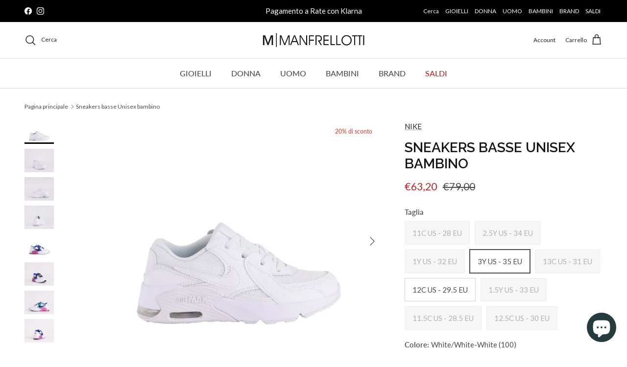

--- FILE ---
content_type: text/html; charset=utf-8
request_url: https://manfrellotti.it/products/sneakers-basse-unisex-bambino-3
body_size: 71350
content:
<!doctype html>
<html class="no-js" lang="it" dir="ltr">
<head>
  <meta name="google-site-verification" content="W4XxKNtdUwzbpW8C4VVck3Dh2jmRc2XxMBVwmifgi0Y" /><meta charset="utf-8">
<meta name="viewport" content="width=device-width,initial-scale=1">
<title>Sneakers basse Unisex bambino &ndash; Manfrellotti</title><link rel="canonical" href="https://manfrellotti.it/products/sneakers-basse-unisex-bambino-3"><link rel="icon" href="//manfrellotti.it/cdn/shop/files/Immagine_2022-11-10_173853.png?crop=center&height=48&v=1668098354&width=48" type="image/png">
  <link rel="apple-touch-icon" href="//manfrellotti.it/cdn/shop/files/Immagine_2022-11-10_173853.png?crop=center&height=180&v=1668098354&width=180"><meta name="description" content="Nike Air Max Excee (Ps)CD6892"><meta property="og:site_name" content="Manfrellotti">
<meta property="og:url" content="https://manfrellotti.it/products/sneakers-basse-unisex-bambino-3">
<meta property="og:title" content="Sneakers basse Unisex bambino">
<meta property="og:type" content="product">
<meta property="og:description" content="Nike Air Max Excee (Ps)CD6892"><meta property="og:image" content="http://manfrellotti.it/cdn/shop/products/Lp1UfT1PKmwWzOuKDSC07160.jpg?crop=center&height=1200&v=1681925659&width=1200">
  <meta property="og:image:secure_url" content="https://manfrellotti.it/cdn/shop/products/Lp1UfT1PKmwWzOuKDSC07160.jpg?crop=center&height=1200&v=1681925659&width=1200">
  <meta property="og:image:width" content="1800">
  <meta property="og:image:height" content="1440"><meta property="og:price:amount" content="63,20">
  <meta property="og:price:currency" content="EUR"><meta name="twitter:card" content="summary_large_image">
<meta name="twitter:title" content="Sneakers basse Unisex bambino">
<meta name="twitter:description" content="Nike Air Max Excee (Ps)CD6892">
<style>@font-face {
  font-family: Lato;
  font-weight: 400;
  font-style: normal;
  font-display: fallback;
  src: url("//manfrellotti.it/cdn/fonts/lato/lato_n4.c3b93d431f0091c8be23185e15c9d1fee1e971c5.woff2") format("woff2"),
       url("//manfrellotti.it/cdn/fonts/lato/lato_n4.d5c00c781efb195594fd2fd4ad04f7882949e327.woff") format("woff");
}
@font-face {
  font-family: Lato;
  font-weight: 700;
  font-style: normal;
  font-display: fallback;
  src: url("//manfrellotti.it/cdn/fonts/lato/lato_n7.900f219bc7337bc57a7a2151983f0a4a4d9d5dcf.woff2") format("woff2"),
       url("//manfrellotti.it/cdn/fonts/lato/lato_n7.a55c60751adcc35be7c4f8a0313f9698598612ee.woff") format("woff");
}
@font-face {
  font-family: Lato;
  font-weight: 500;
  font-style: normal;
  font-display: fallback;
  src: url("//manfrellotti.it/cdn/fonts/lato/lato_n5.b2fec044fbe05725e71d90882e5f3b21dae2efbd.woff2") format("woff2"),
       url("//manfrellotti.it/cdn/fonts/lato/lato_n5.f25a9a5c73ff9372e69074488f99e8ac702b5447.woff") format("woff");
}
@font-face {
  font-family: Lato;
  font-weight: 400;
  font-style: italic;
  font-display: fallback;
  src: url("//manfrellotti.it/cdn/fonts/lato/lato_i4.09c847adc47c2fefc3368f2e241a3712168bc4b6.woff2") format("woff2"),
       url("//manfrellotti.it/cdn/fonts/lato/lato_i4.3c7d9eb6c1b0a2bf62d892c3ee4582b016d0f30c.woff") format("woff");
}
@font-face {
  font-family: Lato;
  font-weight: 700;
  font-style: italic;
  font-display: fallback;
  src: url("//manfrellotti.it/cdn/fonts/lato/lato_i7.16ba75868b37083a879b8dd9f2be44e067dfbf92.woff2") format("woff2"),
       url("//manfrellotti.it/cdn/fonts/lato/lato_i7.4c07c2b3b7e64ab516aa2f2081d2bb0366b9dce8.woff") format("woff");
}
@font-face {
  font-family: Raleway;
  font-weight: 600;
  font-style: normal;
  font-display: fallback;
  src: url("//manfrellotti.it/cdn/fonts/raleway/raleway_n6.87db7132fdf2b1a000ff834d3753ad5731e10d88.woff2") format("woff2"),
       url("//manfrellotti.it/cdn/fonts/raleway/raleway_n6.ad26493e9aeb22e08a6282f7bed6ea8ab7c3927f.woff") format("woff");
}
@font-face {
  font-family: Raleway;
  font-weight: 500;
  font-style: normal;
  font-display: fallback;
  src: url("//manfrellotti.it/cdn/fonts/raleway/raleway_n5.0f898fcb9d16ae9a622ce7e706bb26c4a01b5028.woff2") format("woff2"),
       url("//manfrellotti.it/cdn/fonts/raleway/raleway_n5.c754eb57a4de1b66b11f20a04a7e3f1462e000f4.woff") format("woff");
}
@font-face {
  font-family: Lato;
  font-weight: 500;
  font-style: normal;
  font-display: fallback;
  src: url("//manfrellotti.it/cdn/fonts/lato/lato_n5.b2fec044fbe05725e71d90882e5f3b21dae2efbd.woff2") format("woff2"),
       url("//manfrellotti.it/cdn/fonts/lato/lato_n5.f25a9a5c73ff9372e69074488f99e8ac702b5447.woff") format("woff");
}
@font-face {
  font-family: Lato;
  font-weight: 600;
  font-style: normal;
  font-display: fallback;
  src: url("//manfrellotti.it/cdn/fonts/lato/lato_n6.38d0e3b23b74a60f769c51d1df73fac96c580d59.woff2") format("woff2"),
       url("//manfrellotti.it/cdn/fonts/lato/lato_n6.3365366161bdcc36a3f97cfbb23954d8c4bf4079.woff") format("woff");
}
:root {
  --page-container-width:          1660px;
  --reading-container-width:       720px;
  --divider-opacity:               0.14;
  --gutter-large:                  30px;
  --gutter-desktop:                20px;
  --gutter-mobile:                 16px;
  --section-padding:               50px;
  --larger-section-padding:        80px;
  --larger-section-padding-mobile: 60px;
  --largest-section-padding:       110px;
  --aos-animate-duration:          0.6s;

  --base-font-family:              Lato, sans-serif;
  --base-font-weight:              400;
  --base-font-style:               normal;
  --heading-font-family:           Raleway, sans-serif;
  --heading-font-weight:           600;
  --heading-font-style:            normal;
  --heading-font-letter-spacing:   normal;
  --logo-font-family:              Raleway, sans-serif;
  --logo-font-weight:              500;
  --logo-font-style:               normal;
  --nav-font-family:               Lato, sans-serif;
  --nav-font-weight:               500;
  --nav-font-style:                normal;

  --base-text-size:15px;
  --base-line-height:              1.6;
  --input-text-size:16px;
  --smaller-text-size-1:12px;
  --smaller-text-size-2:14px;
  --smaller-text-size-3:12px;
  --smaller-text-size-4:11px;
  --larger-text-size:28px;
  --super-large-text-size:49px;
  --super-large-mobile-text-size:22px;
  --larger-mobile-text-size:22px;
  --logo-text-size:28px;--btn-letter-spacing: 0.08em;
    --btn-text-transform: uppercase;
    --button-text-size: 13px;
    --quickbuy-button-text-size: 13;
    --small-feature-link-font-size: 0.75em;
    --input-btn-padding-top: 1.2em;
    --input-btn-padding-bottom: 1.2em;--heading-text-transform:uppercase;
  --nav-text-size:                      16px;
  --mobile-menu-font-weight:            600;

  --body-bg-color:                      255 255 255;
  --bg-color:                           255 255 255;
  --body-text-color:                    76 76 75;
  --text-color:                         76 76 75;

  --header-text-col:                    #202223;--header-text-hover-col:             var(--main-nav-link-hover-col);--header-bg-col:                     #ffffff;
  --heading-color:                     23 23 23;
  --body-heading-color:                23 23 23;
  --heading-divider-col:               #e2e2e2;

  --logo-col:                          #202223;
  --main-nav-bg:                       #ffffff;
  --main-nav-link-col:                 #4c4c4b;
  --main-nav-link-hover-col:           #202223;
  --main-nav-link-featured-col:        #c42525;

  --link-color:                        32 34 35;
  --body-link-color:                   32 34 35;

  --btn-bg-color:                        35 35 35;
  --btn-bg-hover-color:                  0 0 0;
  --btn-border-color:                    35 35 35;
  --btn-border-hover-color:              0 0 0;
  --btn-text-color:                      255 255 255;
  --btn-text-hover-color:                255 255 255;--btn-alt-bg-color:                    255 255 255;
  --btn-alt-text-color:                  35 35 35;
  --btn-alt-border-color:                35 35 35;
  --btn-alt-border-hover-color:          35 35 35;--btn-ter-bg-color:                    235 235 235;
  --btn-ter-text-color:                  25 25 24;
  --btn-ter-bg-hover-color:              35 35 35;
  --btn-ter-text-hover-color:            255 255 255;--btn-border-radius: 0;
    --btn-inspired-border-radius: 0;--color-scheme-default:                             #ffffff;
  --color-scheme-default-color:                       255 255 255;
  --color-scheme-default-text-color:                  76 76 75;
  --color-scheme-default-head-color:                  23 23 23;
  --color-scheme-default-link-color:                  32 34 35;
  --color-scheme-default-btn-text-color:              255 255 255;
  --color-scheme-default-btn-text-hover-color:        255 255 255;
  --color-scheme-default-btn-bg-color:                35 35 35;
  --color-scheme-default-btn-bg-hover-color:          0 0 0;
  --color-scheme-default-btn-border-color:            35 35 35;
  --color-scheme-default-btn-border-hover-color:      0 0 0;
  --color-scheme-default-btn-alt-text-color:          35 35 35;
  --color-scheme-default-btn-alt-bg-color:            255 255 255;
  --color-scheme-default-btn-alt-border-color:        35 35 35;
  --color-scheme-default-btn-alt-border-hover-color:  35 35 35;

  --color-scheme-1:                             #f2f2f2;
  --color-scheme-1-color:                       242 242 242;
  --color-scheme-1-text-color:                  52 52 52;
  --color-scheme-1-head-color:                  52 52 52;
  --color-scheme-1-link-color:                  52 52 52;
  --color-scheme-1-btn-text-color:              255 255 255;
  --color-scheme-1-btn-text-hover-color:        255 255 255;
  --color-scheme-1-btn-bg-color:                35 35 35;
  --color-scheme-1-btn-bg-hover-color:          0 0 0;
  --color-scheme-1-btn-border-color:            35 35 35;
  --color-scheme-1-btn-border-hover-color:      0 0 0;
  --color-scheme-1-btn-alt-text-color:          35 35 35;
  --color-scheme-1-btn-alt-bg-color:            255 255 255;
  --color-scheme-1-btn-alt-border-color:        35 35 35;
  --color-scheme-1-btn-alt-border-hover-color:  35 35 35;

  --color-scheme-2:                             #f2f2f2;
  --color-scheme-2-color:                       242 242 242;
  --color-scheme-2-text-color:                  52 52 52;
  --color-scheme-2-head-color:                  52 52 52;
  --color-scheme-2-link-color:                  52 52 52;
  --color-scheme-2-btn-text-color:              255 255 255;
  --color-scheme-2-btn-text-hover-color:        255 255 255;
  --color-scheme-2-btn-bg-color:                35 35 35;
  --color-scheme-2-btn-bg-hover-color:          0 0 0;
  --color-scheme-2-btn-border-color:            35 35 35;
  --color-scheme-2-btn-border-hover-color:      0 0 0;
  --color-scheme-2-btn-alt-text-color:          35 35 35;
  --color-scheme-2-btn-alt-bg-color:            255 255 255;
  --color-scheme-2-btn-alt-border-color:        35 35 35;
  --color-scheme-2-btn-alt-border-hover-color:  35 35 35;

  /* Shop Pay payment terms */
  --payment-terms-background-color:    #ffffff;--quickbuy-bg: 242 242 242;--body-input-background-color:       rgb(var(--body-bg-color));
  --input-background-color:            rgb(var(--body-bg-color));
  --body-input-text-color:             var(--body-text-color);
  --input-text-color:                  var(--body-text-color);
  --body-input-border-color:           rgb(210, 210, 210);
  --input-border-color:                rgb(210, 210, 210);
  --input-border-color-hover:          rgb(157, 157, 156);
  --input-border-color-active:         rgb(76, 76, 75);

  --swatch-cross-svg:                  url("data:image/svg+xml,%3Csvg xmlns='http://www.w3.org/2000/svg' width='240' height='240' viewBox='0 0 24 24' fill='none' stroke='rgb(210, 210, 210)' stroke-width='0.09' preserveAspectRatio='none' %3E%3Cline x1='24' y1='0' x2='0' y2='24'%3E%3C/line%3E%3C/svg%3E");
  --swatch-cross-hover:                url("data:image/svg+xml,%3Csvg xmlns='http://www.w3.org/2000/svg' width='240' height='240' viewBox='0 0 24 24' fill='none' stroke='rgb(157, 157, 156)' stroke-width='0.09' preserveAspectRatio='none' %3E%3Cline x1='24' y1='0' x2='0' y2='24'%3E%3C/line%3E%3C/svg%3E");
  --swatch-cross-active:               url("data:image/svg+xml,%3Csvg xmlns='http://www.w3.org/2000/svg' width='240' height='240' viewBox='0 0 24 24' fill='none' stroke='rgb(76, 76, 75)' stroke-width='0.09' preserveAspectRatio='none' %3E%3Cline x1='24' y1='0' x2='0' y2='24'%3E%3C/line%3E%3C/svg%3E");

  --footer-divider-col:                #e0e0e0;
  --footer-text-col:                   109 113 117;
  --footer-heading-col:                32 34 35;
  --footer-bg-col:                     255 255 255;--product-label-overlay-justify: flex-start;--product-label-overlay-align: flex-start;--product-label-overlay-reduction-text:   #df5641;
  --product-label-overlay-reduction-bg:     #ffffff;
  --product-label-overlay-reduction-text-weight: 600;
  --product-label-overlay-stock-text:       #6d7175;
  --product-label-overlay-stock-bg:         #ffffff;
  --product-label-overlay-new-text:         #ffffff;
  --product-label-overlay-new-bg:           #1a1a1a;
  --product-label-overlay-meta-text:        #ffffff;
  --product-label-overlay-meta-bg:          #09728c;
  --product-label-sale-text:                #c42525;
  --product-label-sold-text:                #202223;
  --product-label-preorder-text:            #60a57e;

  --product-block-crop-align:               center;

  
  --product-block-price-align:              flex-start;
  --product-block-price-item-margin-start:  initial;
  --product-block-price-item-margin-end:    .5rem;
  

  

  --collection-block-image-position:   center center;

  --swatch-picker-image-size:          120px;
  --swatch-crop-align:                 center center;

  --image-overlay-text-color:          255 255 255;--image-overlay-bg:                  rgba(0, 0, 0, 0.1);
  --image-overlay-shadow-start:        rgb(0 0 0 / 0.15);
  --image-overlay-box-opacity:         1.0;--product-inventory-ok-box-color:            #f2faf0;
  --product-inventory-ok-text-color:           #008060;
  --product-inventory-ok-icon-box-fill-color:  #fff;
  --product-inventory-low-box-color:           #fcf1cd;
  --product-inventory-low-text-color:          #dd9a1a;
  --product-inventory-low-icon-box-fill-color: #fff;
  --product-inventory-low-text-color-channels: 0, 128, 96;
  --product-inventory-ok-text-color-channels:  221, 154, 26;

  --rating-star-color: 109 113 117;--overlay-align-left: start;
    --overlay-align-right: end;}html[dir=rtl] {
  --overlay-right-text-m-left: 0;
  --overlay-right-text-m-right: auto;
  --overlay-left-shadow-left-left: 15%;
  --overlay-left-shadow-left-right: -50%;
  --overlay-left-shadow-right-left: -85%;
  --overlay-left-shadow-right-right: 0;
}.image-overlay--bg-box .text-overlay .text-overlay__text {
    --image-overlay-box-bg: 255 255 255;
    --heading-color: var(--body-heading-color);
    --text-color: var(--body-text-color);
    --link-color: var(--body-link-color);
  }::selection {
    background: rgb(var(--body-heading-color));
    color: rgb(var(--body-bg-color));
  }
  ::-moz-selection {
    background: rgb(var(--body-heading-color));
    color: rgb(var(--body-bg-color));
  }.use-color-scheme--default {
  --product-label-sale-text:           #c42525;
  --product-label-sold-text:           #202223;
  --product-label-preorder-text:       #60a57e;
  --input-background-color:            rgb(var(--body-bg-color));
  --input-text-color:                  var(--body-input-text-color);
  --input-border-color:                rgb(210, 210, 210);
  --input-border-color-hover:          rgb(157, 157, 156);
  --input-border-color-active:         rgb(76, 76, 75);
}</style>

  <link href="//manfrellotti.it/cdn/shop/t/9/assets/main.css?v=172312757779536793001759412823" rel="stylesheet" type="text/css" media="all" />
<link rel="stylesheet" href="//manfrellotti.it/cdn/shop/t/9/assets/swatches.css?v=2409054874793571931760630712" media="print" onload="this.media='all'">
    <noscript><link rel="stylesheet" href="//manfrellotti.it/cdn/shop/t/9/assets/swatches.css?v=2409054874793571931760630712"></noscript><link rel="preload" as="font" href="//manfrellotti.it/cdn/fonts/lato/lato_n4.c3b93d431f0091c8be23185e15c9d1fee1e971c5.woff2" type="font/woff2" crossorigin><link rel="preload" as="font" href="//manfrellotti.it/cdn/fonts/raleway/raleway_n6.87db7132fdf2b1a000ff834d3753ad5731e10d88.woff2" type="font/woff2" crossorigin><script>
    document.documentElement.className = document.documentElement.className.replace('no-js', 'js');

    window.theme = {
      info: {
        name: 'Symmetry',
        version: '8.0.0'
      },
      device: {
        hasTouch: window.matchMedia('(any-pointer: coarse)').matches,
        hasHover: window.matchMedia('(hover: hover)').matches
      },
      mediaQueries: {
        md: '(min-width: 768px)',
        productMediaCarouselBreak: '(min-width: 1041px)'
      },
      routes: {
        base: 'https://manfrellotti.it',
        cart: '/cart',
        cartAdd: '/cart/add.js',
        cartUpdate: '/cart/update.js',
        predictiveSearch: '/search/suggest'
      },
      strings: {
        cartTermsConfirmation: "Prima di proseguire devi accettare i termini e le condizioni.",
        cartItemsQuantityError: "La quantità massima di questo articolo che puoi aggiungere al carrello è [QUANTITY].",
        generalSearchViewAll: "Visualizza tutti i risultati della ricerca",
        noStock: "Esaurito",
        noVariant: "Non disponibile",
        productsProductChooseA: "Scegline uno",
        generalSearchPages: "Pagine",
        generalSearchNoResultsWithoutTerms: "Siamo spiacenti, non abbiamo trovato nessun risultato",
        shippingCalculator: {
          singleRate: "È presente una tariffa di spedizione per questa destinazione:",
          multipleRates: "Sono presenti più tariffe di spedizione per questa destinazione:",
          noRates: "Non effettuiamo spedizioni verso questa destinazione."
        },
        regularPrice: "Prezzo normale",
        salePrice: "Prezzo di vendita"
      },
      settings: {
        moneyWithCurrencyFormat: "€{{amount_with_comma_separator}} EUR",
        cartType: "drawer",
        afterAddToCart: "drawer",
        quickbuyStyle: "off",
        externalLinksNewTab: true,
        internalLinksSmoothScroll: true
      }
    }

    theme.inlineNavigationCheck = function() {
      var pageHeader = document.querySelector('.pageheader'),
          inlineNavContainer = pageHeader.querySelector('.logo-area__left__inner'),
          inlineNav = inlineNavContainer.querySelector('.navigation--left');
      if (inlineNav && getComputedStyle(inlineNav).display != 'none') {
        var inlineMenuCentered = document.querySelector('.pageheader--layout-inline-menu-center'),
            logoContainer = document.querySelector('.logo-area__middle__inner');
        if(inlineMenuCentered) {
          var rightWidth = document.querySelector('.logo-area__right__inner').clientWidth,
              middleWidth = logoContainer.clientWidth,
              logoArea = document.querySelector('.logo-area'),
              computedLogoAreaStyle = getComputedStyle(logoArea),
              logoAreaInnerWidth = logoArea.clientWidth - Math.ceil(parseFloat(computedLogoAreaStyle.paddingLeft)) - Math.ceil(parseFloat(computedLogoAreaStyle.paddingRight)),
              availableNavWidth = logoAreaInnerWidth - Math.max(rightWidth, middleWidth) * 2 - 40;
          inlineNavContainer.style.maxWidth = availableNavWidth + 'px';
        }

        var firstInlineNavLink = inlineNav.querySelector('.navigation__item:first-child'),
            lastInlineNavLink = inlineNav.querySelector('.navigation__item:last-child');
        if (lastInlineNavLink) {
          var inlineNavWidth = null;
          if(document.querySelector('html[dir=rtl]')) {
            inlineNavWidth = firstInlineNavLink.offsetLeft - lastInlineNavLink.offsetLeft + firstInlineNavLink.offsetWidth;
          } else {
            inlineNavWidth = lastInlineNavLink.offsetLeft - firstInlineNavLink.offsetLeft + lastInlineNavLink.offsetWidth;
          }
          if (inlineNavContainer.offsetWidth >= inlineNavWidth) {
            pageHeader.classList.add('pageheader--layout-inline-permitted');
            var tallLogo = logoContainer.clientHeight > lastInlineNavLink.clientHeight + 20;
            if (tallLogo) {
              inlineNav.classList.add('navigation--tight-underline');
            } else {
              inlineNav.classList.remove('navigation--tight-underline');
            }
          } else {
            pageHeader.classList.remove('pageheader--layout-inline-permitted');
          }
        }
      }
    };

    theme.setInitialHeaderHeightProperty = () => {
      const section = document.querySelector('.section-header');
      if (section) {
        document.documentElement.style.setProperty('--theme-header-height', Math.ceil(section.clientHeight) + 'px');
      }
    };
  </script>

  <script src="//manfrellotti.it/cdn/shop/t/9/assets/main.js?v=150891663519462644191759412823" defer></script>
    <script src="//manfrellotti.it/cdn/shop/t/9/assets/animate-on-scroll.js?v=15249566486942820451759412823" defer></script>
    <link href="//manfrellotti.it/cdn/shop/t/9/assets/animate-on-scroll.css?v=135962721104954213331759412823" rel="stylesheet" type="text/css" media="all" />
  

  <script>window.performance && window.performance.mark && window.performance.mark('shopify.content_for_header.start');</script><meta name="facebook-domain-verification" content="s6yxj2ta2l9b3w09a6xej45aa7jgff">
<meta name="google-site-verification" content="FRoMVDasMmtj7mxILG2OXY0cXV4kEekafEgxgmHEh9o">
<meta id="shopify-digital-wallet" name="shopify-digital-wallet" content="/66856124723/digital_wallets/dialog">
<meta name="shopify-checkout-api-token" content="6c58e3a610028274663dc2ee8abc68d0">
<meta id="in-context-paypal-metadata" data-shop-id="66856124723" data-venmo-supported="false" data-environment="production" data-locale="it_IT" data-paypal-v4="true" data-currency="EUR">
<link rel="alternate" type="application/json+oembed" href="https://manfrellotti.it/products/sneakers-basse-unisex-bambino-3.oembed">
<script async="async" src="/checkouts/internal/preloads.js?locale=it-IT"></script>
<link rel="preconnect" href="https://shop.app" crossorigin="anonymous">
<script async="async" src="https://shop.app/checkouts/internal/preloads.js?locale=it-IT&shop_id=66856124723" crossorigin="anonymous"></script>
<script id="apple-pay-shop-capabilities" type="application/json">{"shopId":66856124723,"countryCode":"IT","currencyCode":"EUR","merchantCapabilities":["supports3DS"],"merchantId":"gid:\/\/shopify\/Shop\/66856124723","merchantName":"Manfrellotti","requiredBillingContactFields":["postalAddress","email","phone"],"requiredShippingContactFields":["postalAddress","email","phone"],"shippingType":"shipping","supportedNetworks":["visa","maestro","masterCard","amex"],"total":{"type":"pending","label":"Manfrellotti","amount":"1.00"},"shopifyPaymentsEnabled":true,"supportsSubscriptions":true}</script>
<script id="shopify-features" type="application/json">{"accessToken":"6c58e3a610028274663dc2ee8abc68d0","betas":["rich-media-storefront-analytics"],"domain":"manfrellotti.it","predictiveSearch":true,"shopId":66856124723,"locale":"it"}</script>
<script>var Shopify = Shopify || {};
Shopify.shop = "manfrellotti.myshopify.com";
Shopify.locale = "it";
Shopify.currency = {"active":"EUR","rate":"1.0"};
Shopify.country = "IT";
Shopify.theme = {"name":"v.8 Ottobre","id":187939815767,"schema_name":"Symmetry","schema_version":"8.0.0","theme_store_id":568,"role":"main"};
Shopify.theme.handle = "null";
Shopify.theme.style = {"id":null,"handle":null};
Shopify.cdnHost = "manfrellotti.it/cdn";
Shopify.routes = Shopify.routes || {};
Shopify.routes.root = "/";</script>
<script type="module">!function(o){(o.Shopify=o.Shopify||{}).modules=!0}(window);</script>
<script>!function(o){function n(){var o=[];function n(){o.push(Array.prototype.slice.apply(arguments))}return n.q=o,n}var t=o.Shopify=o.Shopify||{};t.loadFeatures=n(),t.autoloadFeatures=n()}(window);</script>
<script>
  window.ShopifyPay = window.ShopifyPay || {};
  window.ShopifyPay.apiHost = "shop.app\/pay";
  window.ShopifyPay.redirectState = null;
</script>
<script id="shop-js-analytics" type="application/json">{"pageType":"product"}</script>
<script defer="defer" async type="module" src="//manfrellotti.it/cdn/shopifycloud/shop-js/modules/v2/client.init-shop-cart-sync_DQIcCFLZ.it.esm.js"></script>
<script defer="defer" async type="module" src="//manfrellotti.it/cdn/shopifycloud/shop-js/modules/v2/chunk.common_BYLi5q0m.esm.js"></script>
<script type="module">
  await import("//manfrellotti.it/cdn/shopifycloud/shop-js/modules/v2/client.init-shop-cart-sync_DQIcCFLZ.it.esm.js");
await import("//manfrellotti.it/cdn/shopifycloud/shop-js/modules/v2/chunk.common_BYLi5q0m.esm.js");

  window.Shopify.SignInWithShop?.initShopCartSync?.({"fedCMEnabled":true,"windoidEnabled":true});

</script>
<script>
  window.Shopify = window.Shopify || {};
  if (!window.Shopify.featureAssets) window.Shopify.featureAssets = {};
  window.Shopify.featureAssets['shop-js'] = {"shop-cart-sync":["modules/v2/client.shop-cart-sync_CZl5mG_u.it.esm.js","modules/v2/chunk.common_BYLi5q0m.esm.js"],"init-fed-cm":["modules/v2/client.init-fed-cm_CBxtZrxg.it.esm.js","modules/v2/chunk.common_BYLi5q0m.esm.js"],"shop-button":["modules/v2/client.shop-button_ByfqkYDY.it.esm.js","modules/v2/chunk.common_BYLi5q0m.esm.js"],"shop-cash-offers":["modules/v2/client.shop-cash-offers_stx9RVL8.it.esm.js","modules/v2/chunk.common_BYLi5q0m.esm.js","modules/v2/chunk.modal_9bWcvmUU.esm.js"],"init-windoid":["modules/v2/client.init-windoid_DqmADOHy.it.esm.js","modules/v2/chunk.common_BYLi5q0m.esm.js"],"init-shop-email-lookup-coordinator":["modules/v2/client.init-shop-email-lookup-coordinator_Po4-2zNR.it.esm.js","modules/v2/chunk.common_BYLi5q0m.esm.js"],"shop-toast-manager":["modules/v2/client.shop-toast-manager_DHXyfGC3.it.esm.js","modules/v2/chunk.common_BYLi5q0m.esm.js"],"shop-login-button":["modules/v2/client.shop-login-button_MJmbO2R1.it.esm.js","modules/v2/chunk.common_BYLi5q0m.esm.js","modules/v2/chunk.modal_9bWcvmUU.esm.js"],"avatar":["modules/v2/client.avatar_BTnouDA3.it.esm.js"],"pay-button":["modules/v2/client.pay-button_rrOf3zEi.it.esm.js","modules/v2/chunk.common_BYLi5q0m.esm.js"],"init-shop-cart-sync":["modules/v2/client.init-shop-cart-sync_DQIcCFLZ.it.esm.js","modules/v2/chunk.common_BYLi5q0m.esm.js"],"init-customer-accounts":["modules/v2/client.init-customer-accounts_C1klJByh.it.esm.js","modules/v2/client.shop-login-button_MJmbO2R1.it.esm.js","modules/v2/chunk.common_BYLi5q0m.esm.js","modules/v2/chunk.modal_9bWcvmUU.esm.js"],"init-shop-for-new-customer-accounts":["modules/v2/client.init-shop-for-new-customer-accounts_oBwlSv5e.it.esm.js","modules/v2/client.shop-login-button_MJmbO2R1.it.esm.js","modules/v2/chunk.common_BYLi5q0m.esm.js","modules/v2/chunk.modal_9bWcvmUU.esm.js"],"init-customer-accounts-sign-up":["modules/v2/client.init-customer-accounts-sign-up_CSjFWgfV.it.esm.js","modules/v2/client.shop-login-button_MJmbO2R1.it.esm.js","modules/v2/chunk.common_BYLi5q0m.esm.js","modules/v2/chunk.modal_9bWcvmUU.esm.js"],"checkout-modal":["modules/v2/client.checkout-modal_DfvW2q5x.it.esm.js","modules/v2/chunk.common_BYLi5q0m.esm.js","modules/v2/chunk.modal_9bWcvmUU.esm.js"],"shop-follow-button":["modules/v2/client.shop-follow-button_BvgASt9f.it.esm.js","modules/v2/chunk.common_BYLi5q0m.esm.js","modules/v2/chunk.modal_9bWcvmUU.esm.js"],"lead-capture":["modules/v2/client.lead-capture_BPF3QT4q.it.esm.js","modules/v2/chunk.common_BYLi5q0m.esm.js","modules/v2/chunk.modal_9bWcvmUU.esm.js"],"shop-login":["modules/v2/client.shop-login_5L2eCxM9.it.esm.js","modules/v2/chunk.common_BYLi5q0m.esm.js","modules/v2/chunk.modal_9bWcvmUU.esm.js"],"payment-terms":["modules/v2/client.payment-terms_p4_Vxuou.it.esm.js","modules/v2/chunk.common_BYLi5q0m.esm.js","modules/v2/chunk.modal_9bWcvmUU.esm.js"]};
</script>
<script>(function() {
  var isLoaded = false;
  function asyncLoad() {
    if (isLoaded) return;
    isLoaded = true;
    var urls = ["https:\/\/gdprcdn.b-cdn.net\/js\/gdpr_cookie_consent.min.js?shop=manfrellotti.myshopify.com","https:\/\/cdn.nfcube.com\/instafeed-d9b7b387494f927768fbbd8d13b3678c.js?shop=manfrellotti.myshopify.com","https:\/\/app.hapoapps.com\/shopify_pdf_invoice\/static\/src\/js\/pdf-invoice-frontend-button.js?shop=manfrellotti.myshopify.com","\/\/cdn.shopify.com\/proxy\/2038c8033809297dea37484f6f77ac1c28fb0ce0b7317323f4fabfb737926923\/storage.googleapis.com\/adnabu-shopify\/online-store\/91e7b73738d2486bb9193d7c1715146298.min.js?shop=manfrellotti.myshopify.com\u0026sp-cache-control=cHVibGljLCBtYXgtYWdlPTkwMA","https:\/\/cdn.hextom.com\/js\/eventpromotionbar.js?shop=manfrellotti.myshopify.com","https:\/\/cdn.rebuyengine.com\/onsite\/js\/rebuy.js?shop=manfrellotti.myshopify.com"];
    for (var i = 0; i < urls.length; i++) {
      var s = document.createElement('script');
      s.type = 'text/javascript';
      s.async = true;
      s.src = urls[i];
      var x = document.getElementsByTagName('script')[0];
      x.parentNode.insertBefore(s, x);
    }
  };
  if(window.attachEvent) {
    window.attachEvent('onload', asyncLoad);
  } else {
    window.addEventListener('load', asyncLoad, false);
  }
})();</script>
<script id="__st">var __st={"a":66856124723,"offset":3600,"reqid":"582a70d3-97d3-4555-8265-1b3276a5e24f-1768523523","pageurl":"manfrellotti.it\/products\/sneakers-basse-unisex-bambino-3","u":"c81ef00dc7ae","p":"product","rtyp":"product","rid":8137591226675};</script>
<script>window.ShopifyPaypalV4VisibilityTracking = true;</script>
<script id="captcha-bootstrap">!function(){'use strict';const t='contact',e='account',n='new_comment',o=[[t,t],['blogs',n],['comments',n],[t,'customer']],c=[[e,'customer_login'],[e,'guest_login'],[e,'recover_customer_password'],[e,'create_customer']],r=t=>t.map((([t,e])=>`form[action*='/${t}']:not([data-nocaptcha='true']) input[name='form_type'][value='${e}']`)).join(','),a=t=>()=>t?[...document.querySelectorAll(t)].map((t=>t.form)):[];function s(){const t=[...o],e=r(t);return a(e)}const i='password',u='form_key',d=['recaptcha-v3-token','g-recaptcha-response','h-captcha-response',i],f=()=>{try{return window.sessionStorage}catch{return}},m='__shopify_v',_=t=>t.elements[u];function p(t,e,n=!1){try{const o=window.sessionStorage,c=JSON.parse(o.getItem(e)),{data:r}=function(t){const{data:e,action:n}=t;return t[m]||n?{data:e,action:n}:{data:t,action:n}}(c);for(const[e,n]of Object.entries(r))t.elements[e]&&(t.elements[e].value=n);n&&o.removeItem(e)}catch(o){console.error('form repopulation failed',{error:o})}}const l='form_type',E='cptcha';function T(t){t.dataset[E]=!0}const w=window,h=w.document,L='Shopify',v='ce_forms',y='captcha';let A=!1;((t,e)=>{const n=(g='f06e6c50-85a8-45c8-87d0-21a2b65856fe',I='https://cdn.shopify.com/shopifycloud/storefront-forms-hcaptcha/ce_storefront_forms_captcha_hcaptcha.v1.5.2.iife.js',D={infoText:'Protetto da hCaptcha',privacyText:'Privacy',termsText:'Termini'},(t,e,n)=>{const o=w[L][v],c=o.bindForm;if(c)return c(t,g,e,D).then(n);var r;o.q.push([[t,g,e,D],n]),r=I,A||(h.body.append(Object.assign(h.createElement('script'),{id:'captcha-provider',async:!0,src:r})),A=!0)});var g,I,D;w[L]=w[L]||{},w[L][v]=w[L][v]||{},w[L][v].q=[],w[L][y]=w[L][y]||{},w[L][y].protect=function(t,e){n(t,void 0,e),T(t)},Object.freeze(w[L][y]),function(t,e,n,w,h,L){const[v,y,A,g]=function(t,e,n){const i=e?o:[],u=t?c:[],d=[...i,...u],f=r(d),m=r(i),_=r(d.filter((([t,e])=>n.includes(e))));return[a(f),a(m),a(_),s()]}(w,h,L),I=t=>{const e=t.target;return e instanceof HTMLFormElement?e:e&&e.form},D=t=>v().includes(t);t.addEventListener('submit',(t=>{const e=I(t);if(!e)return;const n=D(e)&&!e.dataset.hcaptchaBound&&!e.dataset.recaptchaBound,o=_(e),c=g().includes(e)&&(!o||!o.value);(n||c)&&t.preventDefault(),c&&!n&&(function(t){try{if(!f())return;!function(t){const e=f();if(!e)return;const n=_(t);if(!n)return;const o=n.value;o&&e.removeItem(o)}(t);const e=Array.from(Array(32),(()=>Math.random().toString(36)[2])).join('');!function(t,e){_(t)||t.append(Object.assign(document.createElement('input'),{type:'hidden',name:u})),t.elements[u].value=e}(t,e),function(t,e){const n=f();if(!n)return;const o=[...t.querySelectorAll(`input[type='${i}']`)].map((({name:t})=>t)),c=[...d,...o],r={};for(const[a,s]of new FormData(t).entries())c.includes(a)||(r[a]=s);n.setItem(e,JSON.stringify({[m]:1,action:t.action,data:r}))}(t,e)}catch(e){console.error('failed to persist form',e)}}(e),e.submit())}));const S=(t,e)=>{t&&!t.dataset[E]&&(n(t,e.some((e=>e===t))),T(t))};for(const o of['focusin','change'])t.addEventListener(o,(t=>{const e=I(t);D(e)&&S(e,y())}));const B=e.get('form_key'),M=e.get(l),P=B&&M;t.addEventListener('DOMContentLoaded',(()=>{const t=y();if(P)for(const e of t)e.elements[l].value===M&&p(e,B);[...new Set([...A(),...v().filter((t=>'true'===t.dataset.shopifyCaptcha))])].forEach((e=>S(e,t)))}))}(h,new URLSearchParams(w.location.search),n,t,e,['guest_login'])})(!0,!0)}();</script>
<script integrity="sha256-4kQ18oKyAcykRKYeNunJcIwy7WH5gtpwJnB7kiuLZ1E=" data-source-attribution="shopify.loadfeatures" defer="defer" src="//manfrellotti.it/cdn/shopifycloud/storefront/assets/storefront/load_feature-a0a9edcb.js" crossorigin="anonymous"></script>
<script crossorigin="anonymous" defer="defer" src="//manfrellotti.it/cdn/shopifycloud/storefront/assets/shopify_pay/storefront-65b4c6d7.js?v=20250812"></script>
<script data-source-attribution="shopify.dynamic_checkout.dynamic.init">var Shopify=Shopify||{};Shopify.PaymentButton=Shopify.PaymentButton||{isStorefrontPortableWallets:!0,init:function(){window.Shopify.PaymentButton.init=function(){};var t=document.createElement("script");t.src="https://manfrellotti.it/cdn/shopifycloud/portable-wallets/latest/portable-wallets.it.js",t.type="module",document.head.appendChild(t)}};
</script>
<script data-source-attribution="shopify.dynamic_checkout.buyer_consent">
  function portableWalletsHideBuyerConsent(e){var t=document.getElementById("shopify-buyer-consent"),n=document.getElementById("shopify-subscription-policy-button");t&&n&&(t.classList.add("hidden"),t.setAttribute("aria-hidden","true"),n.removeEventListener("click",e))}function portableWalletsShowBuyerConsent(e){var t=document.getElementById("shopify-buyer-consent"),n=document.getElementById("shopify-subscription-policy-button");t&&n&&(t.classList.remove("hidden"),t.removeAttribute("aria-hidden"),n.addEventListener("click",e))}window.Shopify?.PaymentButton&&(window.Shopify.PaymentButton.hideBuyerConsent=portableWalletsHideBuyerConsent,window.Shopify.PaymentButton.showBuyerConsent=portableWalletsShowBuyerConsent);
</script>
<script data-source-attribution="shopify.dynamic_checkout.cart.bootstrap">document.addEventListener("DOMContentLoaded",(function(){function t(){return document.querySelector("shopify-accelerated-checkout-cart, shopify-accelerated-checkout")}if(t())Shopify.PaymentButton.init();else{new MutationObserver((function(e,n){t()&&(Shopify.PaymentButton.init(),n.disconnect())})).observe(document.body,{childList:!0,subtree:!0})}}));
</script>
<link id="shopify-accelerated-checkout-styles" rel="stylesheet" media="screen" href="https://manfrellotti.it/cdn/shopifycloud/portable-wallets/latest/accelerated-checkout-backwards-compat.css" crossorigin="anonymous">
<style id="shopify-accelerated-checkout-cart">
        #shopify-buyer-consent {
  margin-top: 1em;
  display: inline-block;
  width: 100%;
}

#shopify-buyer-consent.hidden {
  display: none;
}

#shopify-subscription-policy-button {
  background: none;
  border: none;
  padding: 0;
  text-decoration: underline;
  font-size: inherit;
  cursor: pointer;
}

#shopify-subscription-policy-button::before {
  box-shadow: none;
}

      </style>
<script id="sections-script" data-sections="related-products,footer" defer="defer" src="//manfrellotti.it/cdn/shop/t/9/compiled_assets/scripts.js?2288"></script>
<script>window.performance && window.performance.mark && window.performance.mark('shopify.content_for_header.end');</script>
<!-- CC Custom Head Start --><!-- CC Custom Head End --><!-- BEGIN app block: shopify://apps/consentmo-gdpr/blocks/gdpr_cookie_consent/4fbe573f-a377-4fea-9801-3ee0858cae41 -->


<!-- END app block --><!-- BEGIN app block: shopify://apps/ta-labels-badges/blocks/bss-pl-config-data/91bfe765-b604-49a1-805e-3599fa600b24 --><script
    id='bss-pl-config-data'
>
	let TAE_StoreId = "46600";
	if (typeof BSS_PL == 'undefined' || TAE_StoreId !== "") {
  		var BSS_PL = {};
		BSS_PL.storeId = 46600;
		BSS_PL.currentPlan = "free";
		BSS_PL.apiServerProduction = "https://product-labels-pro.bsscommerce.com";
		BSS_PL.publicAccessToken = null;
		BSS_PL.customerTags = "null";
		BSS_PL.customerId = "null";
		BSS_PL.storeIdCustomOld = 10678;
		BSS_PL.storeIdOldWIthPriority = 12200;
		BSS_PL.storeIdOptimizeAppendLabel = null
		BSS_PL.optimizeCodeIds = null; 
		BSS_PL.extendedFeatureIds = null;
		BSS_PL.integration = {"laiReview":{"status":0,"config":[]}};
		BSS_PL.settingsData  = {};
		BSS_PL.configProductMetafields = null;
		BSS_PL.configVariantMetafields = null;
		
		BSS_PL.configData = [].concat();

		
		BSS_PL.configDataBanner = [].concat();

		
		BSS_PL.configDataPopup = [].concat();

		
		BSS_PL.configDataLabelGroup = [].concat();
		
		
		BSS_PL.collectionID = ``;
		BSS_PL.collectionHandle = ``;
		BSS_PL.collectionTitle = ``;

		
		BSS_PL.conditionConfigData = [].concat();
	}
</script>




<style>
    
    

</style>

<script>
    function bssLoadScripts(src, callback, isDefer = false) {
        const scriptTag = document.createElement('script');
        document.head.appendChild(scriptTag);
        scriptTag.src = src;
        if (isDefer) {
            scriptTag.defer = true;
        } else {
            scriptTag.async = true;
        }
        if (callback) {
            scriptTag.addEventListener('load', function () {
                callback();
            });
        }
    }
    const scriptUrls = [
        "https://cdn.shopify.com/extensions/019bc12a-fa7d-7664-aa83-d35df99c6de4/product-label-556/assets/bss-pl-init-helper.js",
        "https://cdn.shopify.com/extensions/019bc12a-fa7d-7664-aa83-d35df99c6de4/product-label-556/assets/bss-pl-init-config-run-scripts.js",
    ];
    Promise.all(scriptUrls.map((script) => new Promise((resolve) => bssLoadScripts(script, resolve)))).then((res) => {
        console.log('BSS scripts loaded');
        window.bssScriptsLoaded = true;
    });

	function bssInitScripts() {
		if (BSS_PL.configData.length) {
			const enabledFeature = [
				{ type: 1, script: "https://cdn.shopify.com/extensions/019bc12a-fa7d-7664-aa83-d35df99c6de4/product-label-556/assets/bss-pl-init-for-label.js" },
				{ type: 2, badge: [0, 7, 8], script: "https://cdn.shopify.com/extensions/019bc12a-fa7d-7664-aa83-d35df99c6de4/product-label-556/assets/bss-pl-init-for-badge-product-name.js" },
				{ type: 2, badge: [1, 11], script: "https://cdn.shopify.com/extensions/019bc12a-fa7d-7664-aa83-d35df99c6de4/product-label-556/assets/bss-pl-init-for-badge-product-image.js" },
				{ type: 2, badge: 2, script: "https://cdn.shopify.com/extensions/019bc12a-fa7d-7664-aa83-d35df99c6de4/product-label-556/assets/bss-pl-init-for-badge-custom-selector.js" },
				{ type: 2, badge: [3, 9, 10], script: "https://cdn.shopify.com/extensions/019bc12a-fa7d-7664-aa83-d35df99c6de4/product-label-556/assets/bss-pl-init-for-badge-price.js" },
				{ type: 2, badge: 4, script: "https://cdn.shopify.com/extensions/019bc12a-fa7d-7664-aa83-d35df99c6de4/product-label-556/assets/bss-pl-init-for-badge-add-to-cart-btn.js" },
				{ type: 2, badge: 5, script: "https://cdn.shopify.com/extensions/019bc12a-fa7d-7664-aa83-d35df99c6de4/product-label-556/assets/bss-pl-init-for-badge-quantity-box.js" },
				{ type: 2, badge: 6, script: "https://cdn.shopify.com/extensions/019bc12a-fa7d-7664-aa83-d35df99c6de4/product-label-556/assets/bss-pl-init-for-badge-buy-it-now-btn.js" }
			]
				.filter(({ type, badge }) => BSS_PL.configData.some(item => item.label_type === type && (badge === undefined || (Array.isArray(badge) ? badge.includes(item.badge_type) : item.badge_type === badge))) || (type === 1 && BSS_PL.configDataLabelGroup && BSS_PL.configDataLabelGroup.length))
				.map(({ script }) => script);
				
            enabledFeature.forEach((src) => bssLoadScripts(src));

            if (enabledFeature.length) {
                const src = "https://cdn.shopify.com/extensions/019bc12a-fa7d-7664-aa83-d35df99c6de4/product-label-556/assets/bss-product-label-js.js";
                bssLoadScripts(src);
            }
        }

        if (BSS_PL.configDataBanner && BSS_PL.configDataBanner.length) {
            const src = "https://cdn.shopify.com/extensions/019bc12a-fa7d-7664-aa83-d35df99c6de4/product-label-556/assets/bss-product-label-banner.js";
            bssLoadScripts(src);
        }

        if (BSS_PL.configDataPopup && BSS_PL.configDataPopup.length) {
            const src = "https://cdn.shopify.com/extensions/019bc12a-fa7d-7664-aa83-d35df99c6de4/product-label-556/assets/bss-product-label-popup.js";
            bssLoadScripts(src);
        }

        if (window.location.search.includes('bss-pl-custom-selector')) {
            const src = "https://cdn.shopify.com/extensions/019bc12a-fa7d-7664-aa83-d35df99c6de4/product-label-556/assets/bss-product-label-custom-position.js";
            bssLoadScripts(src, null, true);
        }
    }
    bssInitScripts();
</script>


<!-- END app block --><!-- BEGIN app block: shopify://apps/klaviyo-email-marketing-sms/blocks/klaviyo-onsite-embed/2632fe16-c075-4321-a88b-50b567f42507 -->












  <script async src="https://static.klaviyo.com/onsite/js/RnfqmT/klaviyo.js?company_id=RnfqmT"></script>
  <script>!function(){if(!window.klaviyo){window._klOnsite=window._klOnsite||[];try{window.klaviyo=new Proxy({},{get:function(n,i){return"push"===i?function(){var n;(n=window._klOnsite).push.apply(n,arguments)}:function(){for(var n=arguments.length,o=new Array(n),w=0;w<n;w++)o[w]=arguments[w];var t="function"==typeof o[o.length-1]?o.pop():void 0,e=new Promise((function(n){window._klOnsite.push([i].concat(o,[function(i){t&&t(i),n(i)}]))}));return e}}})}catch(n){window.klaviyo=window.klaviyo||[],window.klaviyo.push=function(){var n;(n=window._klOnsite).push.apply(n,arguments)}}}}();</script>

  
    <script id="viewed_product">
      if (item == null) {
        var _learnq = _learnq || [];

        var MetafieldReviews = null
        var MetafieldYotpoRating = null
        var MetafieldYotpoCount = null
        var MetafieldLooxRating = null
        var MetafieldLooxCount = null
        var okendoProduct = null
        var okendoProductReviewCount = null
        var okendoProductReviewAverageValue = null
        try {
          // The following fields are used for Customer Hub recently viewed in order to add reviews.
          // This information is not part of __kla_viewed. Instead, it is part of __kla_viewed_reviewed_items
          MetafieldReviews = {};
          MetafieldYotpoRating = null
          MetafieldYotpoCount = null
          MetafieldLooxRating = null
          MetafieldLooxCount = null

          okendoProduct = null
          // If the okendo metafield is not legacy, it will error, which then requires the new json formatted data
          if (okendoProduct && 'error' in okendoProduct) {
            okendoProduct = null
          }
          okendoProductReviewCount = okendoProduct ? okendoProduct.reviewCount : null
          okendoProductReviewAverageValue = okendoProduct ? okendoProduct.reviewAverageValue : null
        } catch (error) {
          console.error('Error in Klaviyo onsite reviews tracking:', error);
        }

        var item = {
          Name: "Sneakers basse Unisex bambino",
          ProductID: 8137591226675,
          Categories: ["All","ALL - ALTRI BRAND (KLIP)","Bambini Saldi","Bimb Unisex","Calzature Bambini – Manfrellotti","Kids","Marchi UNISEX","Nike","Saldi","Sneakers Bambini","SS23"],
          ImageURL: "https://manfrellotti.it/cdn/shop/products/Lp1UfT1PKmwWzOuKDSC07160_grande.jpg?v=1681925659",
          URL: "https://manfrellotti.it/products/sneakers-basse-unisex-bambino-3",
          Brand: "NIKE",
          Price: "€63,20",
          Value: "63,20",
          CompareAtPrice: "€79,00"
        };
        _learnq.push(['track', 'Viewed Product', item]);
        _learnq.push(['trackViewedItem', {
          Title: item.Name,
          ItemId: item.ProductID,
          Categories: item.Categories,
          ImageUrl: item.ImageURL,
          Url: item.URL,
          Metadata: {
            Brand: item.Brand,
            Price: item.Price,
            Value: item.Value,
            CompareAtPrice: item.CompareAtPrice
          },
          metafields:{
            reviews: MetafieldReviews,
            yotpo:{
              rating: MetafieldYotpoRating,
              count: MetafieldYotpoCount,
            },
            loox:{
              rating: MetafieldLooxRating,
              count: MetafieldLooxCount,
            },
            okendo: {
              rating: okendoProductReviewAverageValue,
              count: okendoProductReviewCount,
            }
          }
        }]);
      }
    </script>
  




  <script>
    window.klaviyoReviewsProductDesignMode = false
  </script>







<!-- END app block --><!-- BEGIN app block: shopify://apps/klip-coupons/blocks/klip-app/df38e221-ede4-4ad4-b47d-56524361a5be -->
  <!-- BEGIN app snippet: klip-cart --><!-- END app snippet -->
  <!-- BEGIN app snippet: klip-app -->

<script>
  (function(){
  

  

  const bogo_products = {};
  
const applyTranslate = (data, translateData) => {
    if(!translateData || !false || !true) return data;
    const res = data;
    for (const [key, value] of Object.entries(data)) {
      res[key] = translateData[key] && typeof value === 'object' && !Array.isArray(value) && value !== null ? applyTranslate(value, translateData[key]) : (translateData[key] ? translateData[key] : value)
    }

    return res;
  }

  const mainMetafield = applyTranslate({"id":"65ccf0992df0a282c1dd77ac","host":"https:\/\/app.klipcoupons.com","domain":"manfrellotti.myshopify.com","enabled":true,"enableLineItemProps":false,"enableForSubscription":false,"showCartSpendMessages":{"line_item":false,"order":false,"shipping":false},"showCartPopover":{"bogo":false,"line_item":false,"order":false,"shipping":false},"showCartQtyLimitWarning":{"line_item":false},"showCartUsageLimitMessage":{"bogo":false,"line_item":false,"order":false,"shipping":false},"useOrderDiscountForSingle":false,"isSumSeparatorChanged":false,"couponsPriority":"highest_discount","enableTranslations":false,"enableAutoTranslations":false,"uncheckable":false,"showMultipleCoupons":false,"cartUncheckable":false,"showMultipleCollectionCoupons":false,"couponsNumber":null,"collectionCouponsNumber":null,"productPath":"form[action*=\"\/cart\/add\"]","ATCPath":"form[action*=\"\/cart\/add\"] [type=submit], form[action*=\"\/cart\/add\"] .add_to_cart","ShortATCPath":"form[action*=\"\/cart\/add\"] [type=submit], form[action*=\"\/cart\/add\"] .add_to_cart","buyButtonSelector":null,"shortFormSelector":null,"variantIdSelector":null,"checkoutBtnSelector":null,"checkoutBtnRevalidate":false,"enableMathRounding":false,"sellingPlanIdSelector":"input[name=\"selling_plan\"]:not([type=\"radio\"]), input[type=\"radio\"][name=\"selling_plan\"]:checked","sellingPlanOneTimeValue":"","qtyInputSelector":null,"cartItemSelector":null,"cartItemNameSelector":null,"lineItemPath":".cart-item__quantity","cartPreviewUpdateEnabled":true,"cartPageItemsSelector":"","cartPageTotalSelector":"","cartPreviewItemsSelector":"","cartPreviewTotalSelector":"","drawerIconSelector":"","PDPCrossOutPriceEnabled":false,"collectionCrossOutPriceEnabled":false,"PDPPriceSelector":".product__info-wrapper .price__regular .price-item--regular, .product-info__price .text-lg:first-of-type, .price--product .price-item:first-of-type, .product__price span[data-price]","PDPSalePriceSelector":".product__info-wrapper .price__container .price__sale .price-item--sale, .product-info__price .text-lg:first-of-type, .price--product .price-item.price-item--sale:first-of-type, .product__price span[data-price]","cartNotEnough":{"amount":"At least {{amount}} items must be in cart for the discount.","quantity":"Spend {{quantity}} to unlock this discount."},"cartLabel":{"removeButton":{"styles":{"font-size":"12px","color":"#0059C9"},"text":"Remove"},"line_item":{"enabled":false,"saveStyles":{},"saveText":"Saved {{amount}}","styles":{},"text":"Coupon Applied"},"order":{"enabled":false,"saveStyles":{},"saveText":"Saved {{amount}}","styles":{},"text":"Coupon Applied"},"shipping":{"enabled":false,"saveStyles":{},"saveText":"Save {{amount}}","styles":{},"text":"Coupon Applied"},"enabled":false,"text":"Coupon Clipped","styles":{"color":"#000000","font-weight":700,"font-size":"13px"},"saveText":"Save {{amount}}","saveStyles":{"color":"#2C8D53","font-weight":700,"font-size":"13px"}},"cartClipButton":{"line_item":{"enabled":false,"saveAmountStyles":{},"saveAmountText":"Save {{amount}}","styles":{},"text":"Apply coupon"},"order":{"enabled":false,"saveAmountStyles":{},"saveAmountText":"Save {{amount}} on total order","styles":{},"text":"Clip coupon"},"shipping":{"enabled":false,"saveAmountStyles":{},"saveAmountText":"Save {{amount}} on shipping","styles":{},"text":"Clip coupon"},"enabled":false,"text":"Clip coupon","styles":{"font-size":"13px","font-weight":"700","background":"#fff","color":"#345395","border-color":"#345395","border-radius":"12px"},"saveAmountText":"Save {{amount}}","saveAmountStyles":{"font-size":"13px","font-weight":"700","background":"#fff","color":"#2C8D53"}},"cartBogoCoupon":{"label":{"styles":{},"text":"Add {{product title}} with {{amount}} OFF"},"btn":{"styles":{},"text":"Add to cart"},"enabled":false,"morePopupEnabled":false,"spendMessageEnabled":false},"cartPath":"[name=\"checkout\"], a[href*=\"\/checkout\"]","customCss":null,"isPaid":true,"storefrontApiToken":null,"collectionPage":{"couponBox":{"styles":{}}},"publishedCouponsCount":0,"workByLineItemProps":false,"currentPlanFeatures":{"purchased":true,"order_and_shipping_discounts":true,"bogo":true,"product_page_coupons":false,"cart_page_coupons":true,"basic_targeting_settings":false,"coupon_schedule":true,"countdown_timer":true,"collection_page_coupons":true,"utm_targeting":true,"location_targeting":true,"translations":true,"cross_out_product_page_price":true,"visibility_cart":false},"currenciesRates":{"rates":{"AED":0.272294,"AUD":0.668332,"CAD":0.720095,"CHF":1.24821,"CZK":0.0480455,"DKK":0.155806,"GBP":1.34262,"HKD":0.128187,"ILS":0.317636,"JPY":0.00628154,"KRW":0.000677299,"MYR":0.246372,"NZD":0.57386,"PLN":0.276357,"SEK":0.108404,"SGD":0.77582,"USD":1,"EUR":1.16425},"primaryCurrency":"EUR"}}, {});
  let mainCouponsMetafield = [];

  
  

  

  const couponsTranslates = [].filter(coupon => mainCouponsMetafield.some(i => i.id === coupon.id));

  const coupons = [].filter(coupon => mainCouponsMetafield.some(i => i.id === coupon.id)).map(coupon => {
    const translateCoupon = couponsTranslates.find(c => c.id === coupon.id);
    return applyTranslate(coupon, translateCoupon);
  });

  const marketingTarget =  null 

  
  const orders = [[]]

  KLIP_APP_DATA = {
    currentDate: "2026\/01\/16 01:32",
    domain: mainMetafield.domain,
    storefrontApiToken: mainMetafield.storefrontApiToken,
    id: mainMetafield.id,
    enableLineItemProps: !!mainMetafield.enableLineItemProps,
    enableForSubscription: !!mainMetafield.enableForSubscription,
    showCartSpendMessages: mainMetafield.showCartSpendMessages,
    showCartPopover: mainMetafield.showCartPopover,
    showCartQtyLimitWarning: mainMetafield.showCartQtyLimitWarning,
    showCartUsageLimitMessage: mainMetafield.showCartUsageLimitMessage,
    useOrderDiscountForSingle: !!mainMetafield.useOrderDiscountForSingle,
    enableTranslations: !!mainMetafield.enableTranslations,
    uncheckable: !!mainMetafield.uncheckable,
    cartUncheckable: !!mainMetafield.cartUncheckable,
    showMultipleCoupons: !!mainMetafield.showMultipleCoupons,
    showMultipleCollectionCoupons: !!mainMetafield.showMultipleCollectionCoupons,
    couponsNumber: mainMetafield.couponsNumber,
    collectionCouponsNumber: mainMetafield.collectionCouponsNumber,
    couponsPriority: mainMetafield.couponsPriority,
    productPath: mainMetafield.productPath,
    buyButtonSelector: mainMetafield.buyButtonSelector,
    variantIdSelector: mainMetafield.variantIdSelector,
    checkoutBtnSelector: mainMetafield.checkoutBtnSelector,
    sellingPlanIdSelector: mainMetafield.sellingPlanIdSelector,
    sellingPlanOneTimeValue: mainMetafield.sellingPlanOneTimeValue,
    qtyInputSelector: mainMetafield.qtyInputSelector,
    cartItemSelector: mainMetafield.cartItemSelector,
    cartItemNameSelector: mainMetafield.cartItemNameSelector,
    checkoutBtnRevalidate: mainMetafield.checkoutBtnRevalidate,
    enableMathRounding: mainMetafield.enableMathRounding,
    shortFormSelector: mainMetafield.shortFormSelector,
    isSumSeparatorChanged: mainMetafield.isSumSeparatorChanged,
    PDPCrossOutPriceEnabled: mainMetafield.PDPCrossOutPriceEnabled,
    collectionCrossOutPriceEnabled: mainMetafield.collectionCrossOutPriceEnabled,
    PDPPriceSelector: mainMetafield.PDPPriceSelector,
    PDPSalePriceSelector: mainMetafield.PDPSalePriceSelector,
    ATCPath: mainMetafield.ATCPath,
    ShortATCPath: mainMetafield.ShortATCPath,
    lineItemPath: mainMetafield.lineItemPath,
    cartPageItemsSelector: mainMetafield.cartPageItemsSelector,
    cartPreviewUpdateEnabled: mainMetafield.cartPreviewUpdateEnabled,
    cartPageTotalSelector: mainMetafield.cartPageTotalSelector,
    cartPreviewItemsSelector: mainMetafield.cartPreviewItemsSelector,
    cartPreviewTotalSelector: mainMetafield.cartPreviewTotalSelector,
    drawerIconSelector: mainMetafield.drawerIconSelector,
    cartNotEnough: mainMetafield.cartNotEnough,
    cartLabel: mainMetafield.cartLabel,
    cartClipButton: mainMetafield.cartClipButton,
    cartBogoCoupon: mainMetafield.cartBogoCoupon,
    timerLabels: mainMetafield.timerLabels,
    host: mainMetafield.host,
    cartPath: mainMetafield.cartPath,
    customCSS: mainMetafield.customCss,
    collectionPage: mainMetafield.collectionPage,
    workByLineItemProps: mainMetafield.workByLineItemProps,
    currentPlanFeatures: {...mainMetafield.currentPlanFeatures, bogo: true},
    currenciesRates: mainMetafield.currenciesRates,
    currency: "EUR",
    moneyFormat: "€{{amount_with_comma_separator}}",
    crossOutMoneyFormat:  "€{{amount_with_comma_separator}}" ,
    loggedIn: false,
    page:'product',product: {
      id: 8137591226675,
      collectionIds: [429031326003,633362219351,436398358835,427923603763,427281187123,427909087539,427304649011,427908071731,436397736243,427924128051,668829614423],
      tags: ["1.5Y","1.5Y US - 33 EU","100","11.5C","11.5C US - 28.5 EU","117","11C","11C US - 28 EU","12.5C","12.5C US - 30 EU","12C","12C US - 29.5 EU","13C","13C US - 31 EU","1Y","1Y US - 32 EU","2.5Y","2.5Y US - 34 EU","2023","3Y","3Y US - 35 EU","Bianco","Calzature","NIKE","Sneakers","Sneakers basse","Spring\/Summer","Unisex bambino","White\/Black-Hyper Royal-Active Fuchsia","White\/White-White"],
      variants: [{"id":44503906943283,"title":"11C US - 28 EU \/ White\/White-White (100)","option1":"11C US - 28 EU","option2":"White\/White-White (100)","option3":null,"sku":"2000000420325","requires_shipping":true,"taxable":true,"featured_image":{"id":49168690676055,"product_id":8137591226675,"position":1,"created_at":"2023-04-19T19:34:19+02:00","updated_at":"2023-04-19T19:34:19+02:00","alt":null,"width":1800,"height":1440,"src":"\/\/manfrellotti.it\/cdn\/shop\/products\/Lp1UfT1PKmwWzOuKDSC07160.jpg?v=1681925659","variant_ids":[44503906713907,44503906779443,44503906812211,44503906877747,44503906943283,44503907008819,44503907074355,44503907139891]},"available":false,"name":"Sneakers basse Unisex bambino - 11C US - 28 EU \/ White\/White-White (100)","public_title":"11C US - 28 EU \/ White\/White-White (100)","options":["11C US - 28 EU","White\/White-White (100)"],"price":6320,"weight":0,"compare_at_price":7900,"inventory_management":"shopify","barcode":"193654823405","featured_media":{"alt":null,"id":41766861209943,"position":1,"preview_image":{"aspect_ratio":1.25,"height":1440,"width":1800,"src":"\/\/manfrellotti.it\/cdn\/shop\/products\/Lp1UfT1PKmwWzOuKDSC07160.jpg?v=1681925659"}},"requires_selling_plan":false,"selling_plan_allocations":[]},{"id":44503907008819,"title":"2.5Y US - 34 EU \/ White\/White-White (100)","option1":"2.5Y US - 34 EU","option2":"White\/White-White (100)","option3":null,"sku":"2000000420332","requires_shipping":true,"taxable":true,"featured_image":{"id":49168690676055,"product_id":8137591226675,"position":1,"created_at":"2023-04-19T19:34:19+02:00","updated_at":"2023-04-19T19:34:19+02:00","alt":null,"width":1800,"height":1440,"src":"\/\/manfrellotti.it\/cdn\/shop\/products\/Lp1UfT1PKmwWzOuKDSC07160.jpg?v=1681925659","variant_ids":[44503906713907,44503906779443,44503906812211,44503906877747,44503906943283,44503907008819,44503907074355,44503907139891]},"available":false,"name":"Sneakers basse Unisex bambino - 2.5Y US - 34 EU \/ White\/White-White (100)","public_title":"2.5Y US - 34 EU \/ White\/White-White (100)","options":["2.5Y US - 34 EU","White\/White-White (100)"],"price":6320,"weight":0,"compare_at_price":7900,"inventory_management":"shopify","barcode":"193654823498","featured_media":{"alt":null,"id":41766861209943,"position":1,"preview_image":{"aspect_ratio":1.25,"height":1440,"width":1800,"src":"\/\/manfrellotti.it\/cdn\/shop\/products\/Lp1UfT1PKmwWzOuKDSC07160.jpg?v=1681925659"}},"requires_selling_plan":false,"selling_plan_allocations":[]},{"id":44503907074355,"title":"1Y US - 32 EU \/ White\/White-White (100)","option1":"1Y US - 32 EU","option2":"White\/White-White (100)","option3":null,"sku":"2000000420349","requires_shipping":true,"taxable":true,"featured_image":{"id":49168690676055,"product_id":8137591226675,"position":1,"created_at":"2023-04-19T19:34:19+02:00","updated_at":"2023-04-19T19:34:19+02:00","alt":null,"width":1800,"height":1440,"src":"\/\/manfrellotti.it\/cdn\/shop\/products\/Lp1UfT1PKmwWzOuKDSC07160.jpg?v=1681925659","variant_ids":[44503906713907,44503906779443,44503906812211,44503906877747,44503906943283,44503907008819,44503907074355,44503907139891]},"available":false,"name":"Sneakers basse Unisex bambino - 1Y US - 32 EU \/ White\/White-White (100)","public_title":"1Y US - 32 EU \/ White\/White-White (100)","options":["1Y US - 32 EU","White\/White-White (100)"],"price":6320,"weight":0,"compare_at_price":7900,"inventory_management":"shopify","barcode":"193654823467","featured_media":{"alt":null,"id":41766861209943,"position":1,"preview_image":{"aspect_ratio":1.25,"height":1440,"width":1800,"src":"\/\/manfrellotti.it\/cdn\/shop\/products\/Lp1UfT1PKmwWzOuKDSC07160.jpg?v=1681925659"}},"requires_selling_plan":false,"selling_plan_allocations":[]},{"id":44503907139891,"title":"3Y US - 35 EU \/ White\/White-White (100)","option1":"3Y US - 35 EU","option2":"White\/White-White (100)","option3":null,"sku":"2000000420356","requires_shipping":true,"taxable":true,"featured_image":{"id":49168690676055,"product_id":8137591226675,"position":1,"created_at":"2023-04-19T19:34:19+02:00","updated_at":"2023-04-19T19:34:19+02:00","alt":null,"width":1800,"height":1440,"src":"\/\/manfrellotti.it\/cdn\/shop\/products\/Lp1UfT1PKmwWzOuKDSC07160.jpg?v=1681925659","variant_ids":[44503906713907,44503906779443,44503906812211,44503906877747,44503906943283,44503907008819,44503907074355,44503907139891]},"available":true,"name":"Sneakers basse Unisex bambino - 3Y US - 35 EU \/ White\/White-White (100)","public_title":"3Y US - 35 EU \/ White\/White-White (100)","options":["3Y US - 35 EU","White\/White-White (100)"],"price":6320,"weight":0,"compare_at_price":7900,"inventory_management":"shopify","barcode":"193654823504","featured_media":{"alt":null,"id":41766861209943,"position":1,"preview_image":{"aspect_ratio":1.25,"height":1440,"width":1800,"src":"\/\/manfrellotti.it\/cdn\/shop\/products\/Lp1UfT1PKmwWzOuKDSC07160.jpg?v=1681925659"}},"requires_selling_plan":false,"selling_plan_allocations":[]},{"id":44503906713907,"title":"13C US - 31 EU \/ White\/White-White (100)","option1":"13C US - 31 EU","option2":"White\/White-White (100)","option3":null,"sku":"2000000420363","requires_shipping":true,"taxable":true,"featured_image":{"id":49168690676055,"product_id":8137591226675,"position":1,"created_at":"2023-04-19T19:34:19+02:00","updated_at":"2023-04-19T19:34:19+02:00","alt":null,"width":1800,"height":1440,"src":"\/\/manfrellotti.it\/cdn\/shop\/products\/Lp1UfT1PKmwWzOuKDSC07160.jpg?v=1681925659","variant_ids":[44503906713907,44503906779443,44503906812211,44503906877747,44503906943283,44503907008819,44503907074355,44503907139891]},"available":false,"name":"Sneakers basse Unisex bambino - 13C US - 31 EU \/ White\/White-White (100)","public_title":"13C US - 31 EU \/ White\/White-White (100)","options":["13C US - 31 EU","White\/White-White (100)"],"price":6320,"weight":0,"compare_at_price":7900,"inventory_management":"shopify","barcode":"193654823443","featured_media":{"alt":null,"id":41766861209943,"position":1,"preview_image":{"aspect_ratio":1.25,"height":1440,"width":1800,"src":"\/\/manfrellotti.it\/cdn\/shop\/products\/Lp1UfT1PKmwWzOuKDSC07160.jpg?v=1681925659"}},"requires_selling_plan":false,"selling_plan_allocations":[]},{"id":44503906779443,"title":"12C US - 29.5 EU \/ White\/White-White (100)","option1":"12C US - 29.5 EU","option2":"White\/White-White (100)","option3":null,"sku":"2000000420370","requires_shipping":true,"taxable":true,"featured_image":{"id":49168690676055,"product_id":8137591226675,"position":1,"created_at":"2023-04-19T19:34:19+02:00","updated_at":"2023-04-19T19:34:19+02:00","alt":null,"width":1800,"height":1440,"src":"\/\/manfrellotti.it\/cdn\/shop\/products\/Lp1UfT1PKmwWzOuKDSC07160.jpg?v=1681925659","variant_ids":[44503906713907,44503906779443,44503906812211,44503906877747,44503906943283,44503907008819,44503907074355,44503907139891]},"available":true,"name":"Sneakers basse Unisex bambino - 12C US - 29.5 EU \/ White\/White-White (100)","public_title":"12C US - 29.5 EU \/ White\/White-White (100)","options":["12C US - 29.5 EU","White\/White-White (100)"],"price":6320,"weight":0,"compare_at_price":7900,"inventory_management":"shopify","barcode":"193654823429","featured_media":{"alt":null,"id":41766861209943,"position":1,"preview_image":{"aspect_ratio":1.25,"height":1440,"width":1800,"src":"\/\/manfrellotti.it\/cdn\/shop\/products\/Lp1UfT1PKmwWzOuKDSC07160.jpg?v=1681925659"}},"requires_selling_plan":false,"selling_plan_allocations":[]},{"id":44503906812211,"title":"1.5Y US - 33 EU \/ White\/White-White (100)","option1":"1.5Y US - 33 EU","option2":"White\/White-White (100)","option3":null,"sku":"2000000420387","requires_shipping":true,"taxable":true,"featured_image":{"id":49168690676055,"product_id":8137591226675,"position":1,"created_at":"2023-04-19T19:34:19+02:00","updated_at":"2023-04-19T19:34:19+02:00","alt":null,"width":1800,"height":1440,"src":"\/\/manfrellotti.it\/cdn\/shop\/products\/Lp1UfT1PKmwWzOuKDSC07160.jpg?v=1681925659","variant_ids":[44503906713907,44503906779443,44503906812211,44503906877747,44503906943283,44503907008819,44503907074355,44503907139891]},"available":false,"name":"Sneakers basse Unisex bambino - 1.5Y US - 33 EU \/ White\/White-White (100)","public_title":"1.5Y US - 33 EU \/ White\/White-White (100)","options":["1.5Y US - 33 EU","White\/White-White (100)"],"price":6320,"weight":0,"compare_at_price":7900,"inventory_management":"shopify","barcode":"193654823474","featured_media":{"alt":null,"id":41766861209943,"position":1,"preview_image":{"aspect_ratio":1.25,"height":1440,"width":1800,"src":"\/\/manfrellotti.it\/cdn\/shop\/products\/Lp1UfT1PKmwWzOuKDSC07160.jpg?v=1681925659"}},"requires_selling_plan":false,"selling_plan_allocations":[]},{"id":44503906877747,"title":"11.5C US - 28.5 EU \/ White\/White-White (100)","option1":"11.5C US - 28.5 EU","option2":"White\/White-White (100)","option3":null,"sku":"2000000420394","requires_shipping":true,"taxable":true,"featured_image":{"id":49168690676055,"product_id":8137591226675,"position":1,"created_at":"2023-04-19T19:34:19+02:00","updated_at":"2023-04-19T19:34:19+02:00","alt":null,"width":1800,"height":1440,"src":"\/\/manfrellotti.it\/cdn\/shop\/products\/Lp1UfT1PKmwWzOuKDSC07160.jpg?v=1681925659","variant_ids":[44503906713907,44503906779443,44503906812211,44503906877747,44503906943283,44503907008819,44503907074355,44503907139891]},"available":false,"name":"Sneakers basse Unisex bambino - 11.5C US - 28.5 EU \/ White\/White-White (100)","public_title":"11.5C US - 28.5 EU \/ White\/White-White (100)","options":["11.5C US - 28.5 EU","White\/White-White (100)"],"price":6320,"weight":0,"compare_at_price":7900,"inventory_management":"shopify","barcode":"193654823412","featured_media":{"alt":null,"id":41766861209943,"position":1,"preview_image":{"aspect_ratio":1.25,"height":1440,"width":1800,"src":"\/\/manfrellotti.it\/cdn\/shop\/products\/Lp1UfT1PKmwWzOuKDSC07160.jpg?v=1681925659"}},"requires_selling_plan":false,"selling_plan_allocations":[]},{"id":46445734854999,"title":"1Y US - 32 EU \/ White\/Black-Hyper Royal-Active Fuchsia (117)","option1":"1Y US - 32 EU","option2":"White\/Black-Hyper Royal-Active Fuchsia (117)","option3":null,"sku":"2000000420400","requires_shipping":true,"taxable":true,"featured_image":{"id":49168690807127,"product_id":8137591226675,"position":5,"created_at":"2023-04-19T19:34:19+02:00","updated_at":"2023-04-19T19:34:19+02:00","alt":null,"width":1800,"height":1440,"src":"\/\/manfrellotti.it\/cdn\/shop\/products\/CcHjIIPCOdxU5DbyDSC09345_ee0f0b1a-9dda-4d6d-b90e-60c49701ccc0.jpg?v=1681925659","variant_ids":[46445734854999,46445734887767,46445734920535,46445734953303,46445734986071,46445735018839,46445735051607,46445735084375,46445735117143]},"available":false,"name":"Sneakers basse Unisex bambino - 1Y US - 32 EU \/ White\/Black-Hyper Royal-Active Fuchsia (117)","public_title":"1Y US - 32 EU \/ White\/Black-Hyper Royal-Active Fuchsia (117)","options":["1Y US - 32 EU","White\/Black-Hyper Royal-Active Fuchsia (117)"],"price":6320,"weight":0,"compare_at_price":7900,"inventory_management":"shopify","barcode":"196154650540","featured_media":{"alt":null,"id":41766861341015,"position":5,"preview_image":{"aspect_ratio":1.25,"height":1440,"width":1800,"src":"\/\/manfrellotti.it\/cdn\/shop\/products\/CcHjIIPCOdxU5DbyDSC09345_ee0f0b1a-9dda-4d6d-b90e-60c49701ccc0.jpg?v=1681925659"}},"requires_selling_plan":false,"selling_plan_allocations":[]},{"id":46445734887767,"title":"1.5Y US - 33 EU \/ White\/Black-Hyper Royal-Active Fuchsia (117)","option1":"1.5Y US - 33 EU","option2":"White\/Black-Hyper Royal-Active Fuchsia (117)","option3":null,"sku":"2000000420417","requires_shipping":true,"taxable":true,"featured_image":{"id":49168690807127,"product_id":8137591226675,"position":5,"created_at":"2023-04-19T19:34:19+02:00","updated_at":"2023-04-19T19:34:19+02:00","alt":null,"width":1800,"height":1440,"src":"\/\/manfrellotti.it\/cdn\/shop\/products\/CcHjIIPCOdxU5DbyDSC09345_ee0f0b1a-9dda-4d6d-b90e-60c49701ccc0.jpg?v=1681925659","variant_ids":[46445734854999,46445734887767,46445734920535,46445734953303,46445734986071,46445735018839,46445735051607,46445735084375,46445735117143]},"available":false,"name":"Sneakers basse Unisex bambino - 1.5Y US - 33 EU \/ White\/Black-Hyper Royal-Active Fuchsia (117)","public_title":"1.5Y US - 33 EU \/ White\/Black-Hyper Royal-Active Fuchsia (117)","options":["1.5Y US - 33 EU","White\/Black-Hyper Royal-Active Fuchsia (117)"],"price":6320,"weight":0,"compare_at_price":7900,"inventory_management":"shopify","barcode":"196154650557","featured_media":{"alt":null,"id":41766861341015,"position":5,"preview_image":{"aspect_ratio":1.25,"height":1440,"width":1800,"src":"\/\/manfrellotti.it\/cdn\/shop\/products\/CcHjIIPCOdxU5DbyDSC09345_ee0f0b1a-9dda-4d6d-b90e-60c49701ccc0.jpg?v=1681925659"}},"requires_selling_plan":false,"selling_plan_allocations":[]},{"id":46445734920535,"title":"3Y US - 35 EU \/ White\/Black-Hyper Royal-Active Fuchsia (117)","option1":"3Y US - 35 EU","option2":"White\/Black-Hyper Royal-Active Fuchsia (117)","option3":null,"sku":"2000000420424","requires_shipping":true,"taxable":true,"featured_image":{"id":49168690807127,"product_id":8137591226675,"position":5,"created_at":"2023-04-19T19:34:19+02:00","updated_at":"2023-04-19T19:34:19+02:00","alt":null,"width":1800,"height":1440,"src":"\/\/manfrellotti.it\/cdn\/shop\/products\/CcHjIIPCOdxU5DbyDSC09345_ee0f0b1a-9dda-4d6d-b90e-60c49701ccc0.jpg?v=1681925659","variant_ids":[46445734854999,46445734887767,46445734920535,46445734953303,46445734986071,46445735018839,46445735051607,46445735084375,46445735117143]},"available":false,"name":"Sneakers basse Unisex bambino - 3Y US - 35 EU \/ White\/Black-Hyper Royal-Active Fuchsia (117)","public_title":"3Y US - 35 EU \/ White\/Black-Hyper Royal-Active Fuchsia (117)","options":["3Y US - 35 EU","White\/Black-Hyper Royal-Active Fuchsia (117)"],"price":6320,"weight":0,"compare_at_price":7900,"inventory_management":"shopify","barcode":"196154650588","featured_media":{"alt":null,"id":41766861341015,"position":5,"preview_image":{"aspect_ratio":1.25,"height":1440,"width":1800,"src":"\/\/manfrellotti.it\/cdn\/shop\/products\/CcHjIIPCOdxU5DbyDSC09345_ee0f0b1a-9dda-4d6d-b90e-60c49701ccc0.jpg?v=1681925659"}},"requires_selling_plan":false,"selling_plan_allocations":[]},{"id":46445734953303,"title":"12C US - 29.5 EU \/ White\/Black-Hyper Royal-Active Fuchsia (117)","option1":"12C US - 29.5 EU","option2":"White\/Black-Hyper Royal-Active Fuchsia (117)","option3":null,"sku":"2000000420431","requires_shipping":true,"taxable":true,"featured_image":{"id":49168690807127,"product_id":8137591226675,"position":5,"created_at":"2023-04-19T19:34:19+02:00","updated_at":"2023-04-19T19:34:19+02:00","alt":null,"width":1800,"height":1440,"src":"\/\/manfrellotti.it\/cdn\/shop\/products\/CcHjIIPCOdxU5DbyDSC09345_ee0f0b1a-9dda-4d6d-b90e-60c49701ccc0.jpg?v=1681925659","variant_ids":[46445734854999,46445734887767,46445734920535,46445734953303,46445734986071,46445735018839,46445735051607,46445735084375,46445735117143]},"available":false,"name":"Sneakers basse Unisex bambino - 12C US - 29.5 EU \/ White\/Black-Hyper Royal-Active Fuchsia (117)","public_title":"12C US - 29.5 EU \/ White\/Black-Hyper Royal-Active Fuchsia (117)","options":["12C US - 29.5 EU","White\/Black-Hyper Royal-Active Fuchsia (117)"],"price":6320,"weight":0,"compare_at_price":7900,"inventory_management":"shopify","barcode":"196154650502","featured_media":{"alt":null,"id":41766861341015,"position":5,"preview_image":{"aspect_ratio":1.25,"height":1440,"width":1800,"src":"\/\/manfrellotti.it\/cdn\/shop\/products\/CcHjIIPCOdxU5DbyDSC09345_ee0f0b1a-9dda-4d6d-b90e-60c49701ccc0.jpg?v=1681925659"}},"requires_selling_plan":false,"selling_plan_allocations":[]},{"id":46445734986071,"title":"13C US - 31 EU \/ White\/Black-Hyper Royal-Active Fuchsia (117)","option1":"13C US - 31 EU","option2":"White\/Black-Hyper Royal-Active Fuchsia (117)","option3":null,"sku":"2000000420448","requires_shipping":true,"taxable":true,"featured_image":{"id":49168690807127,"product_id":8137591226675,"position":5,"created_at":"2023-04-19T19:34:19+02:00","updated_at":"2023-04-19T19:34:19+02:00","alt":null,"width":1800,"height":1440,"src":"\/\/manfrellotti.it\/cdn\/shop\/products\/CcHjIIPCOdxU5DbyDSC09345_ee0f0b1a-9dda-4d6d-b90e-60c49701ccc0.jpg?v=1681925659","variant_ids":[46445734854999,46445734887767,46445734920535,46445734953303,46445734986071,46445735018839,46445735051607,46445735084375,46445735117143]},"available":false,"name":"Sneakers basse Unisex bambino - 13C US - 31 EU \/ White\/Black-Hyper Royal-Active Fuchsia (117)","public_title":"13C US - 31 EU \/ White\/Black-Hyper Royal-Active Fuchsia (117)","options":["13C US - 31 EU","White\/Black-Hyper Royal-Active Fuchsia (117)"],"price":6320,"weight":0,"compare_at_price":7900,"inventory_management":"shopify","barcode":"196154650526","featured_media":{"alt":null,"id":41766861341015,"position":5,"preview_image":{"aspect_ratio":1.25,"height":1440,"width":1800,"src":"\/\/manfrellotti.it\/cdn\/shop\/products\/CcHjIIPCOdxU5DbyDSC09345_ee0f0b1a-9dda-4d6d-b90e-60c49701ccc0.jpg?v=1681925659"}},"requires_selling_plan":false,"selling_plan_allocations":[]},{"id":46445735018839,"title":"2.5Y US - 34 EU \/ White\/Black-Hyper Royal-Active Fuchsia (117)","option1":"2.5Y US - 34 EU","option2":"White\/Black-Hyper Royal-Active Fuchsia (117)","option3":null,"sku":"2000000420455","requires_shipping":true,"taxable":true,"featured_image":{"id":49168690807127,"product_id":8137591226675,"position":5,"created_at":"2023-04-19T19:34:19+02:00","updated_at":"2023-04-19T19:34:19+02:00","alt":null,"width":1800,"height":1440,"src":"\/\/manfrellotti.it\/cdn\/shop\/products\/CcHjIIPCOdxU5DbyDSC09345_ee0f0b1a-9dda-4d6d-b90e-60c49701ccc0.jpg?v=1681925659","variant_ids":[46445734854999,46445734887767,46445734920535,46445734953303,46445734986071,46445735018839,46445735051607,46445735084375,46445735117143]},"available":false,"name":"Sneakers basse Unisex bambino - 2.5Y US - 34 EU \/ White\/Black-Hyper Royal-Active Fuchsia (117)","public_title":"2.5Y US - 34 EU \/ White\/Black-Hyper Royal-Active Fuchsia (117)","options":["2.5Y US - 34 EU","White\/Black-Hyper Royal-Active Fuchsia (117)"],"price":6320,"weight":0,"compare_at_price":7900,"inventory_management":"shopify","barcode":"196154650571","featured_media":{"alt":null,"id":41766861341015,"position":5,"preview_image":{"aspect_ratio":1.25,"height":1440,"width":1800,"src":"\/\/manfrellotti.it\/cdn\/shop\/products\/CcHjIIPCOdxU5DbyDSC09345_ee0f0b1a-9dda-4d6d-b90e-60c49701ccc0.jpg?v=1681925659"}},"requires_selling_plan":false,"selling_plan_allocations":[]},{"id":46445735051607,"title":"12.5C US - 30 EU \/ White\/Black-Hyper Royal-Active Fuchsia (117)","option1":"12.5C US - 30 EU","option2":"White\/Black-Hyper Royal-Active Fuchsia (117)","option3":null,"sku":"2000000420462","requires_shipping":true,"taxable":true,"featured_image":{"id":49168690807127,"product_id":8137591226675,"position":5,"created_at":"2023-04-19T19:34:19+02:00","updated_at":"2023-04-19T19:34:19+02:00","alt":null,"width":1800,"height":1440,"src":"\/\/manfrellotti.it\/cdn\/shop\/products\/CcHjIIPCOdxU5DbyDSC09345_ee0f0b1a-9dda-4d6d-b90e-60c49701ccc0.jpg?v=1681925659","variant_ids":[46445734854999,46445734887767,46445734920535,46445734953303,46445734986071,46445735018839,46445735051607,46445735084375,46445735117143]},"available":false,"name":"Sneakers basse Unisex bambino - 12.5C US - 30 EU \/ White\/Black-Hyper Royal-Active Fuchsia (117)","public_title":"12.5C US - 30 EU \/ White\/Black-Hyper Royal-Active Fuchsia (117)","options":["12.5C US - 30 EU","White\/Black-Hyper Royal-Active Fuchsia (117)"],"price":6320,"weight":0,"compare_at_price":7900,"inventory_management":"shopify","barcode":"196154650519","featured_media":{"alt":null,"id":41766861341015,"position":5,"preview_image":{"aspect_ratio":1.25,"height":1440,"width":1800,"src":"\/\/manfrellotti.it\/cdn\/shop\/products\/CcHjIIPCOdxU5DbyDSC09345_ee0f0b1a-9dda-4d6d-b90e-60c49701ccc0.jpg?v=1681925659"}},"requires_selling_plan":false,"selling_plan_allocations":[]},{"id":46445735084375,"title":"11.5C US - 28.5 EU \/ White\/Black-Hyper Royal-Active Fuchsia (117)","option1":"11.5C US - 28.5 EU","option2":"White\/Black-Hyper Royal-Active Fuchsia (117)","option3":null,"sku":"2000000420479","requires_shipping":true,"taxable":true,"featured_image":{"id":49168690807127,"product_id":8137591226675,"position":5,"created_at":"2023-04-19T19:34:19+02:00","updated_at":"2023-04-19T19:34:19+02:00","alt":null,"width":1800,"height":1440,"src":"\/\/manfrellotti.it\/cdn\/shop\/products\/CcHjIIPCOdxU5DbyDSC09345_ee0f0b1a-9dda-4d6d-b90e-60c49701ccc0.jpg?v=1681925659","variant_ids":[46445734854999,46445734887767,46445734920535,46445734953303,46445734986071,46445735018839,46445735051607,46445735084375,46445735117143]},"available":false,"name":"Sneakers basse Unisex bambino - 11.5C US - 28.5 EU \/ White\/Black-Hyper Royal-Active Fuchsia (117)","public_title":"11.5C US - 28.5 EU \/ White\/Black-Hyper Royal-Active Fuchsia (117)","options":["11.5C US - 28.5 EU","White\/Black-Hyper Royal-Active Fuchsia (117)"],"price":6320,"weight":0,"compare_at_price":7900,"inventory_management":"shopify","barcode":"196154650496","featured_media":{"alt":null,"id":41766861341015,"position":5,"preview_image":{"aspect_ratio":1.25,"height":1440,"width":1800,"src":"\/\/manfrellotti.it\/cdn\/shop\/products\/CcHjIIPCOdxU5DbyDSC09345_ee0f0b1a-9dda-4d6d-b90e-60c49701ccc0.jpg?v=1681925659"}},"requires_selling_plan":false,"selling_plan_allocations":[]},{"id":46445735117143,"title":"11C US - 28 EU \/ White\/Black-Hyper Royal-Active Fuchsia (117)","option1":"11C US - 28 EU","option2":"White\/Black-Hyper Royal-Active Fuchsia (117)","option3":null,"sku":"2000000420486","requires_shipping":true,"taxable":true,"featured_image":{"id":49168690807127,"product_id":8137591226675,"position":5,"created_at":"2023-04-19T19:34:19+02:00","updated_at":"2023-04-19T19:34:19+02:00","alt":null,"width":1800,"height":1440,"src":"\/\/manfrellotti.it\/cdn\/shop\/products\/CcHjIIPCOdxU5DbyDSC09345_ee0f0b1a-9dda-4d6d-b90e-60c49701ccc0.jpg?v=1681925659","variant_ids":[46445734854999,46445734887767,46445734920535,46445734953303,46445734986071,46445735018839,46445735051607,46445735084375,46445735117143]},"available":false,"name":"Sneakers basse Unisex bambino - 11C US - 28 EU \/ White\/Black-Hyper Royal-Active Fuchsia (117)","public_title":"11C US - 28 EU \/ White\/Black-Hyper Royal-Active Fuchsia (117)","options":["11C US - 28 EU","White\/Black-Hyper Royal-Active Fuchsia (117)"],"price":6320,"weight":0,"compare_at_price":7900,"inventory_management":"shopify","barcode":"196154650489","featured_media":{"alt":null,"id":41766861341015,"position":5,"preview_image":{"aspect_ratio":1.25,"height":1440,"width":1800,"src":"\/\/manfrellotti.it\/cdn\/shop\/products\/CcHjIIPCOdxU5DbyDSC09345_ee0f0b1a-9dda-4d6d-b90e-60c49701ccc0.jpg?v=1681925659"}},"requires_selling_plan":false,"selling_plan_allocations":[]}]
    },products: {"8137591226675": {
        id: 8137591226675,
        collectionIds: [429031326003,633362219351,436398358835,427923603763,427281187123,427909087539,427304649011,427908071731,436397736243,427924128051,668829614423],
        tags: ["1.5Y","1.5Y US - 33 EU","100","11.5C","11.5C US - 28.5 EU","117","11C","11C US - 28 EU","12.5C","12.5C US - 30 EU","12C","12C US - 29.5 EU","13C","13C US - 31 EU","1Y","1Y US - 32 EU","2.5Y","2.5Y US - 34 EU","2023","3Y","3Y US - 35 EU","Bianco","Calzature","NIKE","Sneakers","Sneakers basse","Spring\/Summer","Unisex bambino","White\/Black-Hyper Royal-Active Fuchsia","White\/White-White"],
        variants: [{"id":44503906943283,"title":"11C US - 28 EU \/ White\/White-White (100)","option1":"11C US - 28 EU","option2":"White\/White-White (100)","option3":null,"sku":"2000000420325","requires_shipping":true,"taxable":true,"featured_image":{"id":49168690676055,"product_id":8137591226675,"position":1,"created_at":"2023-04-19T19:34:19+02:00","updated_at":"2023-04-19T19:34:19+02:00","alt":null,"width":1800,"height":1440,"src":"\/\/manfrellotti.it\/cdn\/shop\/products\/Lp1UfT1PKmwWzOuKDSC07160.jpg?v=1681925659","variant_ids":[44503906713907,44503906779443,44503906812211,44503906877747,44503906943283,44503907008819,44503907074355,44503907139891]},"available":false,"name":"Sneakers basse Unisex bambino - 11C US - 28 EU \/ White\/White-White (100)","public_title":"11C US - 28 EU \/ White\/White-White (100)","options":["11C US - 28 EU","White\/White-White (100)"],"price":6320,"weight":0,"compare_at_price":7900,"inventory_management":"shopify","barcode":"193654823405","featured_media":{"alt":null,"id":41766861209943,"position":1,"preview_image":{"aspect_ratio":1.25,"height":1440,"width":1800,"src":"\/\/manfrellotti.it\/cdn\/shop\/products\/Lp1UfT1PKmwWzOuKDSC07160.jpg?v=1681925659"}},"requires_selling_plan":false,"selling_plan_allocations":[]},{"id":44503907008819,"title":"2.5Y US - 34 EU \/ White\/White-White (100)","option1":"2.5Y US - 34 EU","option2":"White\/White-White (100)","option3":null,"sku":"2000000420332","requires_shipping":true,"taxable":true,"featured_image":{"id":49168690676055,"product_id":8137591226675,"position":1,"created_at":"2023-04-19T19:34:19+02:00","updated_at":"2023-04-19T19:34:19+02:00","alt":null,"width":1800,"height":1440,"src":"\/\/manfrellotti.it\/cdn\/shop\/products\/Lp1UfT1PKmwWzOuKDSC07160.jpg?v=1681925659","variant_ids":[44503906713907,44503906779443,44503906812211,44503906877747,44503906943283,44503907008819,44503907074355,44503907139891]},"available":false,"name":"Sneakers basse Unisex bambino - 2.5Y US - 34 EU \/ White\/White-White (100)","public_title":"2.5Y US - 34 EU \/ White\/White-White (100)","options":["2.5Y US - 34 EU","White\/White-White (100)"],"price":6320,"weight":0,"compare_at_price":7900,"inventory_management":"shopify","barcode":"193654823498","featured_media":{"alt":null,"id":41766861209943,"position":1,"preview_image":{"aspect_ratio":1.25,"height":1440,"width":1800,"src":"\/\/manfrellotti.it\/cdn\/shop\/products\/Lp1UfT1PKmwWzOuKDSC07160.jpg?v=1681925659"}},"requires_selling_plan":false,"selling_plan_allocations":[]},{"id":44503907074355,"title":"1Y US - 32 EU \/ White\/White-White (100)","option1":"1Y US - 32 EU","option2":"White\/White-White (100)","option3":null,"sku":"2000000420349","requires_shipping":true,"taxable":true,"featured_image":{"id":49168690676055,"product_id":8137591226675,"position":1,"created_at":"2023-04-19T19:34:19+02:00","updated_at":"2023-04-19T19:34:19+02:00","alt":null,"width":1800,"height":1440,"src":"\/\/manfrellotti.it\/cdn\/shop\/products\/Lp1UfT1PKmwWzOuKDSC07160.jpg?v=1681925659","variant_ids":[44503906713907,44503906779443,44503906812211,44503906877747,44503906943283,44503907008819,44503907074355,44503907139891]},"available":false,"name":"Sneakers basse Unisex bambino - 1Y US - 32 EU \/ White\/White-White (100)","public_title":"1Y US - 32 EU \/ White\/White-White (100)","options":["1Y US - 32 EU","White\/White-White (100)"],"price":6320,"weight":0,"compare_at_price":7900,"inventory_management":"shopify","barcode":"193654823467","featured_media":{"alt":null,"id":41766861209943,"position":1,"preview_image":{"aspect_ratio":1.25,"height":1440,"width":1800,"src":"\/\/manfrellotti.it\/cdn\/shop\/products\/Lp1UfT1PKmwWzOuKDSC07160.jpg?v=1681925659"}},"requires_selling_plan":false,"selling_plan_allocations":[]},{"id":44503907139891,"title":"3Y US - 35 EU \/ White\/White-White (100)","option1":"3Y US - 35 EU","option2":"White\/White-White (100)","option3":null,"sku":"2000000420356","requires_shipping":true,"taxable":true,"featured_image":{"id":49168690676055,"product_id":8137591226675,"position":1,"created_at":"2023-04-19T19:34:19+02:00","updated_at":"2023-04-19T19:34:19+02:00","alt":null,"width":1800,"height":1440,"src":"\/\/manfrellotti.it\/cdn\/shop\/products\/Lp1UfT1PKmwWzOuKDSC07160.jpg?v=1681925659","variant_ids":[44503906713907,44503906779443,44503906812211,44503906877747,44503906943283,44503907008819,44503907074355,44503907139891]},"available":true,"name":"Sneakers basse Unisex bambino - 3Y US - 35 EU \/ White\/White-White (100)","public_title":"3Y US - 35 EU \/ White\/White-White (100)","options":["3Y US - 35 EU","White\/White-White (100)"],"price":6320,"weight":0,"compare_at_price":7900,"inventory_management":"shopify","barcode":"193654823504","featured_media":{"alt":null,"id":41766861209943,"position":1,"preview_image":{"aspect_ratio":1.25,"height":1440,"width":1800,"src":"\/\/manfrellotti.it\/cdn\/shop\/products\/Lp1UfT1PKmwWzOuKDSC07160.jpg?v=1681925659"}},"requires_selling_plan":false,"selling_plan_allocations":[]},{"id":44503906713907,"title":"13C US - 31 EU \/ White\/White-White (100)","option1":"13C US - 31 EU","option2":"White\/White-White (100)","option3":null,"sku":"2000000420363","requires_shipping":true,"taxable":true,"featured_image":{"id":49168690676055,"product_id":8137591226675,"position":1,"created_at":"2023-04-19T19:34:19+02:00","updated_at":"2023-04-19T19:34:19+02:00","alt":null,"width":1800,"height":1440,"src":"\/\/manfrellotti.it\/cdn\/shop\/products\/Lp1UfT1PKmwWzOuKDSC07160.jpg?v=1681925659","variant_ids":[44503906713907,44503906779443,44503906812211,44503906877747,44503906943283,44503907008819,44503907074355,44503907139891]},"available":false,"name":"Sneakers basse Unisex bambino - 13C US - 31 EU \/ White\/White-White (100)","public_title":"13C US - 31 EU \/ White\/White-White (100)","options":["13C US - 31 EU","White\/White-White (100)"],"price":6320,"weight":0,"compare_at_price":7900,"inventory_management":"shopify","barcode":"193654823443","featured_media":{"alt":null,"id":41766861209943,"position":1,"preview_image":{"aspect_ratio":1.25,"height":1440,"width":1800,"src":"\/\/manfrellotti.it\/cdn\/shop\/products\/Lp1UfT1PKmwWzOuKDSC07160.jpg?v=1681925659"}},"requires_selling_plan":false,"selling_plan_allocations":[]},{"id":44503906779443,"title":"12C US - 29.5 EU \/ White\/White-White (100)","option1":"12C US - 29.5 EU","option2":"White\/White-White (100)","option3":null,"sku":"2000000420370","requires_shipping":true,"taxable":true,"featured_image":{"id":49168690676055,"product_id":8137591226675,"position":1,"created_at":"2023-04-19T19:34:19+02:00","updated_at":"2023-04-19T19:34:19+02:00","alt":null,"width":1800,"height":1440,"src":"\/\/manfrellotti.it\/cdn\/shop\/products\/Lp1UfT1PKmwWzOuKDSC07160.jpg?v=1681925659","variant_ids":[44503906713907,44503906779443,44503906812211,44503906877747,44503906943283,44503907008819,44503907074355,44503907139891]},"available":true,"name":"Sneakers basse Unisex bambino - 12C US - 29.5 EU \/ White\/White-White (100)","public_title":"12C US - 29.5 EU \/ White\/White-White (100)","options":["12C US - 29.5 EU","White\/White-White (100)"],"price":6320,"weight":0,"compare_at_price":7900,"inventory_management":"shopify","barcode":"193654823429","featured_media":{"alt":null,"id":41766861209943,"position":1,"preview_image":{"aspect_ratio":1.25,"height":1440,"width":1800,"src":"\/\/manfrellotti.it\/cdn\/shop\/products\/Lp1UfT1PKmwWzOuKDSC07160.jpg?v=1681925659"}},"requires_selling_plan":false,"selling_plan_allocations":[]},{"id":44503906812211,"title":"1.5Y US - 33 EU \/ White\/White-White (100)","option1":"1.5Y US - 33 EU","option2":"White\/White-White (100)","option3":null,"sku":"2000000420387","requires_shipping":true,"taxable":true,"featured_image":{"id":49168690676055,"product_id":8137591226675,"position":1,"created_at":"2023-04-19T19:34:19+02:00","updated_at":"2023-04-19T19:34:19+02:00","alt":null,"width":1800,"height":1440,"src":"\/\/manfrellotti.it\/cdn\/shop\/products\/Lp1UfT1PKmwWzOuKDSC07160.jpg?v=1681925659","variant_ids":[44503906713907,44503906779443,44503906812211,44503906877747,44503906943283,44503907008819,44503907074355,44503907139891]},"available":false,"name":"Sneakers basse Unisex bambino - 1.5Y US - 33 EU \/ White\/White-White (100)","public_title":"1.5Y US - 33 EU \/ White\/White-White (100)","options":["1.5Y US - 33 EU","White\/White-White (100)"],"price":6320,"weight":0,"compare_at_price":7900,"inventory_management":"shopify","barcode":"193654823474","featured_media":{"alt":null,"id":41766861209943,"position":1,"preview_image":{"aspect_ratio":1.25,"height":1440,"width":1800,"src":"\/\/manfrellotti.it\/cdn\/shop\/products\/Lp1UfT1PKmwWzOuKDSC07160.jpg?v=1681925659"}},"requires_selling_plan":false,"selling_plan_allocations":[]},{"id":44503906877747,"title":"11.5C US - 28.5 EU \/ White\/White-White (100)","option1":"11.5C US - 28.5 EU","option2":"White\/White-White (100)","option3":null,"sku":"2000000420394","requires_shipping":true,"taxable":true,"featured_image":{"id":49168690676055,"product_id":8137591226675,"position":1,"created_at":"2023-04-19T19:34:19+02:00","updated_at":"2023-04-19T19:34:19+02:00","alt":null,"width":1800,"height":1440,"src":"\/\/manfrellotti.it\/cdn\/shop\/products\/Lp1UfT1PKmwWzOuKDSC07160.jpg?v=1681925659","variant_ids":[44503906713907,44503906779443,44503906812211,44503906877747,44503906943283,44503907008819,44503907074355,44503907139891]},"available":false,"name":"Sneakers basse Unisex bambino - 11.5C US - 28.5 EU \/ White\/White-White (100)","public_title":"11.5C US - 28.5 EU \/ White\/White-White (100)","options":["11.5C US - 28.5 EU","White\/White-White (100)"],"price":6320,"weight":0,"compare_at_price":7900,"inventory_management":"shopify","barcode":"193654823412","featured_media":{"alt":null,"id":41766861209943,"position":1,"preview_image":{"aspect_ratio":1.25,"height":1440,"width":1800,"src":"\/\/manfrellotti.it\/cdn\/shop\/products\/Lp1UfT1PKmwWzOuKDSC07160.jpg?v=1681925659"}},"requires_selling_plan":false,"selling_plan_allocations":[]},{"id":46445734854999,"title":"1Y US - 32 EU \/ White\/Black-Hyper Royal-Active Fuchsia (117)","option1":"1Y US - 32 EU","option2":"White\/Black-Hyper Royal-Active Fuchsia (117)","option3":null,"sku":"2000000420400","requires_shipping":true,"taxable":true,"featured_image":{"id":49168690807127,"product_id":8137591226675,"position":5,"created_at":"2023-04-19T19:34:19+02:00","updated_at":"2023-04-19T19:34:19+02:00","alt":null,"width":1800,"height":1440,"src":"\/\/manfrellotti.it\/cdn\/shop\/products\/CcHjIIPCOdxU5DbyDSC09345_ee0f0b1a-9dda-4d6d-b90e-60c49701ccc0.jpg?v=1681925659","variant_ids":[46445734854999,46445734887767,46445734920535,46445734953303,46445734986071,46445735018839,46445735051607,46445735084375,46445735117143]},"available":false,"name":"Sneakers basse Unisex bambino - 1Y US - 32 EU \/ White\/Black-Hyper Royal-Active Fuchsia (117)","public_title":"1Y US - 32 EU \/ White\/Black-Hyper Royal-Active Fuchsia (117)","options":["1Y US - 32 EU","White\/Black-Hyper Royal-Active Fuchsia (117)"],"price":6320,"weight":0,"compare_at_price":7900,"inventory_management":"shopify","barcode":"196154650540","featured_media":{"alt":null,"id":41766861341015,"position":5,"preview_image":{"aspect_ratio":1.25,"height":1440,"width":1800,"src":"\/\/manfrellotti.it\/cdn\/shop\/products\/CcHjIIPCOdxU5DbyDSC09345_ee0f0b1a-9dda-4d6d-b90e-60c49701ccc0.jpg?v=1681925659"}},"requires_selling_plan":false,"selling_plan_allocations":[]},{"id":46445734887767,"title":"1.5Y US - 33 EU \/ White\/Black-Hyper Royal-Active Fuchsia (117)","option1":"1.5Y US - 33 EU","option2":"White\/Black-Hyper Royal-Active Fuchsia (117)","option3":null,"sku":"2000000420417","requires_shipping":true,"taxable":true,"featured_image":{"id":49168690807127,"product_id":8137591226675,"position":5,"created_at":"2023-04-19T19:34:19+02:00","updated_at":"2023-04-19T19:34:19+02:00","alt":null,"width":1800,"height":1440,"src":"\/\/manfrellotti.it\/cdn\/shop\/products\/CcHjIIPCOdxU5DbyDSC09345_ee0f0b1a-9dda-4d6d-b90e-60c49701ccc0.jpg?v=1681925659","variant_ids":[46445734854999,46445734887767,46445734920535,46445734953303,46445734986071,46445735018839,46445735051607,46445735084375,46445735117143]},"available":false,"name":"Sneakers basse Unisex bambino - 1.5Y US - 33 EU \/ White\/Black-Hyper Royal-Active Fuchsia (117)","public_title":"1.5Y US - 33 EU \/ White\/Black-Hyper Royal-Active Fuchsia (117)","options":["1.5Y US - 33 EU","White\/Black-Hyper Royal-Active Fuchsia (117)"],"price":6320,"weight":0,"compare_at_price":7900,"inventory_management":"shopify","barcode":"196154650557","featured_media":{"alt":null,"id":41766861341015,"position":5,"preview_image":{"aspect_ratio":1.25,"height":1440,"width":1800,"src":"\/\/manfrellotti.it\/cdn\/shop\/products\/CcHjIIPCOdxU5DbyDSC09345_ee0f0b1a-9dda-4d6d-b90e-60c49701ccc0.jpg?v=1681925659"}},"requires_selling_plan":false,"selling_plan_allocations":[]},{"id":46445734920535,"title":"3Y US - 35 EU \/ White\/Black-Hyper Royal-Active Fuchsia (117)","option1":"3Y US - 35 EU","option2":"White\/Black-Hyper Royal-Active Fuchsia (117)","option3":null,"sku":"2000000420424","requires_shipping":true,"taxable":true,"featured_image":{"id":49168690807127,"product_id":8137591226675,"position":5,"created_at":"2023-04-19T19:34:19+02:00","updated_at":"2023-04-19T19:34:19+02:00","alt":null,"width":1800,"height":1440,"src":"\/\/manfrellotti.it\/cdn\/shop\/products\/CcHjIIPCOdxU5DbyDSC09345_ee0f0b1a-9dda-4d6d-b90e-60c49701ccc0.jpg?v=1681925659","variant_ids":[46445734854999,46445734887767,46445734920535,46445734953303,46445734986071,46445735018839,46445735051607,46445735084375,46445735117143]},"available":false,"name":"Sneakers basse Unisex bambino - 3Y US - 35 EU \/ White\/Black-Hyper Royal-Active Fuchsia (117)","public_title":"3Y US - 35 EU \/ White\/Black-Hyper Royal-Active Fuchsia (117)","options":["3Y US - 35 EU","White\/Black-Hyper Royal-Active Fuchsia (117)"],"price":6320,"weight":0,"compare_at_price":7900,"inventory_management":"shopify","barcode":"196154650588","featured_media":{"alt":null,"id":41766861341015,"position":5,"preview_image":{"aspect_ratio":1.25,"height":1440,"width":1800,"src":"\/\/manfrellotti.it\/cdn\/shop\/products\/CcHjIIPCOdxU5DbyDSC09345_ee0f0b1a-9dda-4d6d-b90e-60c49701ccc0.jpg?v=1681925659"}},"requires_selling_plan":false,"selling_plan_allocations":[]},{"id":46445734953303,"title":"12C US - 29.5 EU \/ White\/Black-Hyper Royal-Active Fuchsia (117)","option1":"12C US - 29.5 EU","option2":"White\/Black-Hyper Royal-Active Fuchsia (117)","option3":null,"sku":"2000000420431","requires_shipping":true,"taxable":true,"featured_image":{"id":49168690807127,"product_id":8137591226675,"position":5,"created_at":"2023-04-19T19:34:19+02:00","updated_at":"2023-04-19T19:34:19+02:00","alt":null,"width":1800,"height":1440,"src":"\/\/manfrellotti.it\/cdn\/shop\/products\/CcHjIIPCOdxU5DbyDSC09345_ee0f0b1a-9dda-4d6d-b90e-60c49701ccc0.jpg?v=1681925659","variant_ids":[46445734854999,46445734887767,46445734920535,46445734953303,46445734986071,46445735018839,46445735051607,46445735084375,46445735117143]},"available":false,"name":"Sneakers basse Unisex bambino - 12C US - 29.5 EU \/ White\/Black-Hyper Royal-Active Fuchsia (117)","public_title":"12C US - 29.5 EU \/ White\/Black-Hyper Royal-Active Fuchsia (117)","options":["12C US - 29.5 EU","White\/Black-Hyper Royal-Active Fuchsia (117)"],"price":6320,"weight":0,"compare_at_price":7900,"inventory_management":"shopify","barcode":"196154650502","featured_media":{"alt":null,"id":41766861341015,"position":5,"preview_image":{"aspect_ratio":1.25,"height":1440,"width":1800,"src":"\/\/manfrellotti.it\/cdn\/shop\/products\/CcHjIIPCOdxU5DbyDSC09345_ee0f0b1a-9dda-4d6d-b90e-60c49701ccc0.jpg?v=1681925659"}},"requires_selling_plan":false,"selling_plan_allocations":[]},{"id":46445734986071,"title":"13C US - 31 EU \/ White\/Black-Hyper Royal-Active Fuchsia (117)","option1":"13C US - 31 EU","option2":"White\/Black-Hyper Royal-Active Fuchsia (117)","option3":null,"sku":"2000000420448","requires_shipping":true,"taxable":true,"featured_image":{"id":49168690807127,"product_id":8137591226675,"position":5,"created_at":"2023-04-19T19:34:19+02:00","updated_at":"2023-04-19T19:34:19+02:00","alt":null,"width":1800,"height":1440,"src":"\/\/manfrellotti.it\/cdn\/shop\/products\/CcHjIIPCOdxU5DbyDSC09345_ee0f0b1a-9dda-4d6d-b90e-60c49701ccc0.jpg?v=1681925659","variant_ids":[46445734854999,46445734887767,46445734920535,46445734953303,46445734986071,46445735018839,46445735051607,46445735084375,46445735117143]},"available":false,"name":"Sneakers basse Unisex bambino - 13C US - 31 EU \/ White\/Black-Hyper Royal-Active Fuchsia (117)","public_title":"13C US - 31 EU \/ White\/Black-Hyper Royal-Active Fuchsia (117)","options":["13C US - 31 EU","White\/Black-Hyper Royal-Active Fuchsia (117)"],"price":6320,"weight":0,"compare_at_price":7900,"inventory_management":"shopify","barcode":"196154650526","featured_media":{"alt":null,"id":41766861341015,"position":5,"preview_image":{"aspect_ratio":1.25,"height":1440,"width":1800,"src":"\/\/manfrellotti.it\/cdn\/shop\/products\/CcHjIIPCOdxU5DbyDSC09345_ee0f0b1a-9dda-4d6d-b90e-60c49701ccc0.jpg?v=1681925659"}},"requires_selling_plan":false,"selling_plan_allocations":[]},{"id":46445735018839,"title":"2.5Y US - 34 EU \/ White\/Black-Hyper Royal-Active Fuchsia (117)","option1":"2.5Y US - 34 EU","option2":"White\/Black-Hyper Royal-Active Fuchsia (117)","option3":null,"sku":"2000000420455","requires_shipping":true,"taxable":true,"featured_image":{"id":49168690807127,"product_id":8137591226675,"position":5,"created_at":"2023-04-19T19:34:19+02:00","updated_at":"2023-04-19T19:34:19+02:00","alt":null,"width":1800,"height":1440,"src":"\/\/manfrellotti.it\/cdn\/shop\/products\/CcHjIIPCOdxU5DbyDSC09345_ee0f0b1a-9dda-4d6d-b90e-60c49701ccc0.jpg?v=1681925659","variant_ids":[46445734854999,46445734887767,46445734920535,46445734953303,46445734986071,46445735018839,46445735051607,46445735084375,46445735117143]},"available":false,"name":"Sneakers basse Unisex bambino - 2.5Y US - 34 EU \/ White\/Black-Hyper Royal-Active Fuchsia (117)","public_title":"2.5Y US - 34 EU \/ White\/Black-Hyper Royal-Active Fuchsia (117)","options":["2.5Y US - 34 EU","White\/Black-Hyper Royal-Active Fuchsia (117)"],"price":6320,"weight":0,"compare_at_price":7900,"inventory_management":"shopify","barcode":"196154650571","featured_media":{"alt":null,"id":41766861341015,"position":5,"preview_image":{"aspect_ratio":1.25,"height":1440,"width":1800,"src":"\/\/manfrellotti.it\/cdn\/shop\/products\/CcHjIIPCOdxU5DbyDSC09345_ee0f0b1a-9dda-4d6d-b90e-60c49701ccc0.jpg?v=1681925659"}},"requires_selling_plan":false,"selling_plan_allocations":[]},{"id":46445735051607,"title":"12.5C US - 30 EU \/ White\/Black-Hyper Royal-Active Fuchsia (117)","option1":"12.5C US - 30 EU","option2":"White\/Black-Hyper Royal-Active Fuchsia (117)","option3":null,"sku":"2000000420462","requires_shipping":true,"taxable":true,"featured_image":{"id":49168690807127,"product_id":8137591226675,"position":5,"created_at":"2023-04-19T19:34:19+02:00","updated_at":"2023-04-19T19:34:19+02:00","alt":null,"width":1800,"height":1440,"src":"\/\/manfrellotti.it\/cdn\/shop\/products\/CcHjIIPCOdxU5DbyDSC09345_ee0f0b1a-9dda-4d6d-b90e-60c49701ccc0.jpg?v=1681925659","variant_ids":[46445734854999,46445734887767,46445734920535,46445734953303,46445734986071,46445735018839,46445735051607,46445735084375,46445735117143]},"available":false,"name":"Sneakers basse Unisex bambino - 12.5C US - 30 EU \/ White\/Black-Hyper Royal-Active Fuchsia (117)","public_title":"12.5C US - 30 EU \/ White\/Black-Hyper Royal-Active Fuchsia (117)","options":["12.5C US - 30 EU","White\/Black-Hyper Royal-Active Fuchsia (117)"],"price":6320,"weight":0,"compare_at_price":7900,"inventory_management":"shopify","barcode":"196154650519","featured_media":{"alt":null,"id":41766861341015,"position":5,"preview_image":{"aspect_ratio":1.25,"height":1440,"width":1800,"src":"\/\/manfrellotti.it\/cdn\/shop\/products\/CcHjIIPCOdxU5DbyDSC09345_ee0f0b1a-9dda-4d6d-b90e-60c49701ccc0.jpg?v=1681925659"}},"requires_selling_plan":false,"selling_plan_allocations":[]},{"id":46445735084375,"title":"11.5C US - 28.5 EU \/ White\/Black-Hyper Royal-Active Fuchsia (117)","option1":"11.5C US - 28.5 EU","option2":"White\/Black-Hyper Royal-Active Fuchsia (117)","option3":null,"sku":"2000000420479","requires_shipping":true,"taxable":true,"featured_image":{"id":49168690807127,"product_id":8137591226675,"position":5,"created_at":"2023-04-19T19:34:19+02:00","updated_at":"2023-04-19T19:34:19+02:00","alt":null,"width":1800,"height":1440,"src":"\/\/manfrellotti.it\/cdn\/shop\/products\/CcHjIIPCOdxU5DbyDSC09345_ee0f0b1a-9dda-4d6d-b90e-60c49701ccc0.jpg?v=1681925659","variant_ids":[46445734854999,46445734887767,46445734920535,46445734953303,46445734986071,46445735018839,46445735051607,46445735084375,46445735117143]},"available":false,"name":"Sneakers basse Unisex bambino - 11.5C US - 28.5 EU \/ White\/Black-Hyper Royal-Active Fuchsia (117)","public_title":"11.5C US - 28.5 EU \/ White\/Black-Hyper Royal-Active Fuchsia (117)","options":["11.5C US - 28.5 EU","White\/Black-Hyper Royal-Active Fuchsia (117)"],"price":6320,"weight":0,"compare_at_price":7900,"inventory_management":"shopify","barcode":"196154650496","featured_media":{"alt":null,"id":41766861341015,"position":5,"preview_image":{"aspect_ratio":1.25,"height":1440,"width":1800,"src":"\/\/manfrellotti.it\/cdn\/shop\/products\/CcHjIIPCOdxU5DbyDSC09345_ee0f0b1a-9dda-4d6d-b90e-60c49701ccc0.jpg?v=1681925659"}},"requires_selling_plan":false,"selling_plan_allocations":[]},{"id":46445735117143,"title":"11C US - 28 EU \/ White\/Black-Hyper Royal-Active Fuchsia (117)","option1":"11C US - 28 EU","option2":"White\/Black-Hyper Royal-Active Fuchsia (117)","option3":null,"sku":"2000000420486","requires_shipping":true,"taxable":true,"featured_image":{"id":49168690807127,"product_id":8137591226675,"position":5,"created_at":"2023-04-19T19:34:19+02:00","updated_at":"2023-04-19T19:34:19+02:00","alt":null,"width":1800,"height":1440,"src":"\/\/manfrellotti.it\/cdn\/shop\/products\/CcHjIIPCOdxU5DbyDSC09345_ee0f0b1a-9dda-4d6d-b90e-60c49701ccc0.jpg?v=1681925659","variant_ids":[46445734854999,46445734887767,46445734920535,46445734953303,46445734986071,46445735018839,46445735051607,46445735084375,46445735117143]},"available":false,"name":"Sneakers basse Unisex bambino - 11C US - 28 EU \/ White\/Black-Hyper Royal-Active Fuchsia (117)","public_title":"11C US - 28 EU \/ White\/Black-Hyper Royal-Active Fuchsia (117)","options":["11C US - 28 EU","White\/Black-Hyper Royal-Active Fuchsia (117)"],"price":6320,"weight":0,"compare_at_price":7900,"inventory_management":"shopify","barcode":"196154650489","featured_media":{"alt":null,"id":41766861341015,"position":5,"preview_image":{"aspect_ratio":1.25,"height":1440,"width":1800,"src":"\/\/manfrellotti.it\/cdn\/shop\/products\/CcHjIIPCOdxU5DbyDSC09345_ee0f0b1a-9dda-4d6d-b90e-60c49701ccc0.jpg?v=1681925659"}},"requires_selling_plan":false,"selling_plan_allocations":[]}]
      },},
    cart: {"note":null,"attributes":{},"original_total_price":0,"total_price":0,"total_discount":0,"total_weight":0.0,"item_count":0,"items":[],"requires_shipping":false,"currency":"EUR","items_subtotal_price":0,"cart_level_discount_applications":[],"checkout_charge_amount":0},
    coupons: coupons,
    customerOrders: orders,
    customerMarketingTarget: marketingTarget,
    bogoProducts: bogo_products
  }
  })()
</script>
<!-- END app snippet -->
  <script defer src="https://cdn.shopify.com/extensions/019bbca6-1a03-7ddb-82d0-35c67fbbbe32/storefront-249/assets/klip-app.js"></script>




<!-- END app block --><!-- BEGIN app block: shopify://apps/scroll-freely/blocks/scroll-freely/ab81353f-60e9-48db-81f5-5b6037635a06 --><script src=https://cdn.shopify.com/extensions/019bc065-b7e6-75a6-8f05-f736a16cd28f/eo_sh_loadmoreinfinitescroll-643/assets/eosh-loadmoreAndinfinitescroll.js defer="defer"></script>


  
<script src=https://cdn.shopify.com/extensions/019bc065-b7e6-75a6-8f05-f736a16cd28f/eo_sh_loadmoreinfinitescroll-643/assets/eosh-storefront.js defer="defer"></script>

<!-- END app block --><!-- BEGIN app block: shopify://apps/sami-product-labels/blocks/app-embed-block/b9b44663-5d51-4be1-8104-faedd68da8c5 --><script type="text/javascript">
  window.Samita = window.Samita || {};
  Samita.ProductLabels = Samita.ProductLabels || {};
  Samita.ProductLabels.locale  = {"shop_locale":{"locale":"it","enabled":true,"primary":true,"published":true}};
  Samita.ProductLabels.page = {title : document.title.replaceAll('"', "'"), href : window.location.href, type: "product", page_id: ""};
  Samita.ProductLabels.dataShop = Samita.ProductLabels.dataShop || {};Samita.ProductLabels.dataShop = {"install":1,"configuration":{"money_format":"€{{amount_with_comma_separator}}"},"pricing":{"plan":"GOLD","features":{"chose_product_form_collections_tag":true,"design_custom_unlimited_position":false,"design_countdown_timer_label_badge":true,"design_text_hover_label_badge":true,"label_display_product_page_first_image":true,"choose_product_variants":false,"choose_country_restriction":false,"conditions_specific_products":-1,"conditions_include_exclude_product_tag":true,"conditions_inventory_status":true,"conditions_sale_products":true,"conditions_customer_tag":true,"conditions_products_created_published":true,"conditions_set_visibility_date_time":true,"conditions_work_with_metafields":false,"images_samples":{"collections":["free_labels","custom","suggestions_for_you","all","valentine","beauty","new","newArrival","discount","sale","comboOffers","quality","bestseller","blackFriday","newYear","free","fewLeft"]},"badges_labels_conditions":{"fields":["ALL","PRODUCTS","TITLE","TYPE","VENDOR","VARIANT_PRICE","COMPARE_PRICE","SALE_PRICE","OPTION","TAG","WEIGHT","CREATE","PUBLISH","INVENTORY","VARIANT_INVENTORY","COLLECTIONS","CUSTOMER","CUSTOMER_TAG","CUSTOMER_ORDER_COUNT","CUSTOMER_TOTAL_SPENT","CUSTOMER_PURCHASE","CUSTOMER_COMPANY_NAME","PAGE","COUNTRY"]},"create_image_ai_generated":false}},"settings":{"notUseSearchFileApp":false,"general":{"maximum_condition":"3"},"watermark":true,"translations":[],"image_creations":[]},"url":"manfrellotti.myshopify.com","base_app_url":"https://label.samita.io/","app_url":"https://d3g7uyxz2n998u.cloudfront.net/","storefront_access_token":"3a1806c19a096b44706953ce24927d4d"};Samita.ProductLabels.dataShop.configuration.money_format = "€{{amount_with_comma_separator}}";if (typeof Shopify!= "undefined" && Shopify?.theme?.role != "main") {Samita.ProductLabels.dataShop.settings.notUseSearchFileApp = false;}
  Samita.ProductLabels.theme_id =null;
  Samita.ProductLabels.products = Samita.ProductLabels.products || [];Samita.ProductLabels.product ={"id":8137591226675,"title":"Sneakers basse Unisex bambino","handle":"sneakers-basse-unisex-bambino-3","description":"Nike Air Max Excee (Ps)\u003cbr\u003eCD6892","published_at":"2024-12-31T21:07:09+01:00","created_at":"2023-02-25T18:29:58+01:00","vendor":"NIKE","type":"Sneakers","tags":["1.5Y","1.5Y US - 33 EU","100","11.5C","11.5C US - 28.5 EU","117","11C","11C US - 28 EU","12.5C","12.5C US - 30 EU","12C","12C US - 29.5 EU","13C","13C US - 31 EU","1Y","1Y US - 32 EU","2.5Y","2.5Y US - 34 EU","2023","3Y","3Y US - 35 EU","Bianco","Calzature","NIKE","Sneakers","Sneakers basse","Spring\/Summer","Unisex bambino","White\/Black-Hyper Royal-Active Fuchsia","White\/White-White"],"price":6320,"price_min":6320,"price_max":6320,"available":true,"price_varies":false,"compare_at_price":7900,"compare_at_price_min":7900,"compare_at_price_max":7900,"compare_at_price_varies":false,"variants":[{"id":44503906943283,"title":"11C US - 28 EU \/ White\/White-White (100)","option1":"11C US - 28 EU","option2":"White\/White-White (100)","option3":null,"sku":"2000000420325","requires_shipping":true,"taxable":true,"featured_image":{"id":49168690676055,"product_id":8137591226675,"position":1,"created_at":"2023-04-19T19:34:19+02:00","updated_at":"2023-04-19T19:34:19+02:00","alt":null,"width":1800,"height":1440,"src":"\/\/manfrellotti.it\/cdn\/shop\/products\/Lp1UfT1PKmwWzOuKDSC07160.jpg?v=1681925659","variant_ids":[44503906713907,44503906779443,44503906812211,44503906877747,44503906943283,44503907008819,44503907074355,44503907139891]},"available":false,"name":"Sneakers basse Unisex bambino - 11C US - 28 EU \/ White\/White-White (100)","public_title":"11C US - 28 EU \/ White\/White-White (100)","options":["11C US - 28 EU","White\/White-White (100)"],"price":6320,"weight":0,"compare_at_price":7900,"inventory_management":"shopify","barcode":"193654823405","featured_media":{"alt":null,"id":41766861209943,"position":1,"preview_image":{"aspect_ratio":1.25,"height":1440,"width":1800,"src":"\/\/manfrellotti.it\/cdn\/shop\/products\/Lp1UfT1PKmwWzOuKDSC07160.jpg?v=1681925659"}},"requires_selling_plan":false,"selling_plan_allocations":[]},{"id":44503907008819,"title":"2.5Y US - 34 EU \/ White\/White-White (100)","option1":"2.5Y US - 34 EU","option2":"White\/White-White (100)","option3":null,"sku":"2000000420332","requires_shipping":true,"taxable":true,"featured_image":{"id":49168690676055,"product_id":8137591226675,"position":1,"created_at":"2023-04-19T19:34:19+02:00","updated_at":"2023-04-19T19:34:19+02:00","alt":null,"width":1800,"height":1440,"src":"\/\/manfrellotti.it\/cdn\/shop\/products\/Lp1UfT1PKmwWzOuKDSC07160.jpg?v=1681925659","variant_ids":[44503906713907,44503906779443,44503906812211,44503906877747,44503906943283,44503907008819,44503907074355,44503907139891]},"available":false,"name":"Sneakers basse Unisex bambino - 2.5Y US - 34 EU \/ White\/White-White (100)","public_title":"2.5Y US - 34 EU \/ White\/White-White (100)","options":["2.5Y US - 34 EU","White\/White-White (100)"],"price":6320,"weight":0,"compare_at_price":7900,"inventory_management":"shopify","barcode":"193654823498","featured_media":{"alt":null,"id":41766861209943,"position":1,"preview_image":{"aspect_ratio":1.25,"height":1440,"width":1800,"src":"\/\/manfrellotti.it\/cdn\/shop\/products\/Lp1UfT1PKmwWzOuKDSC07160.jpg?v=1681925659"}},"requires_selling_plan":false,"selling_plan_allocations":[]},{"id":44503907074355,"title":"1Y US - 32 EU \/ White\/White-White (100)","option1":"1Y US - 32 EU","option2":"White\/White-White (100)","option3":null,"sku":"2000000420349","requires_shipping":true,"taxable":true,"featured_image":{"id":49168690676055,"product_id":8137591226675,"position":1,"created_at":"2023-04-19T19:34:19+02:00","updated_at":"2023-04-19T19:34:19+02:00","alt":null,"width":1800,"height":1440,"src":"\/\/manfrellotti.it\/cdn\/shop\/products\/Lp1UfT1PKmwWzOuKDSC07160.jpg?v=1681925659","variant_ids":[44503906713907,44503906779443,44503906812211,44503906877747,44503906943283,44503907008819,44503907074355,44503907139891]},"available":false,"name":"Sneakers basse Unisex bambino - 1Y US - 32 EU \/ White\/White-White (100)","public_title":"1Y US - 32 EU \/ White\/White-White (100)","options":["1Y US - 32 EU","White\/White-White (100)"],"price":6320,"weight":0,"compare_at_price":7900,"inventory_management":"shopify","barcode":"193654823467","featured_media":{"alt":null,"id":41766861209943,"position":1,"preview_image":{"aspect_ratio":1.25,"height":1440,"width":1800,"src":"\/\/manfrellotti.it\/cdn\/shop\/products\/Lp1UfT1PKmwWzOuKDSC07160.jpg?v=1681925659"}},"requires_selling_plan":false,"selling_plan_allocations":[]},{"id":44503907139891,"title":"3Y US - 35 EU \/ White\/White-White (100)","option1":"3Y US - 35 EU","option2":"White\/White-White (100)","option3":null,"sku":"2000000420356","requires_shipping":true,"taxable":true,"featured_image":{"id":49168690676055,"product_id":8137591226675,"position":1,"created_at":"2023-04-19T19:34:19+02:00","updated_at":"2023-04-19T19:34:19+02:00","alt":null,"width":1800,"height":1440,"src":"\/\/manfrellotti.it\/cdn\/shop\/products\/Lp1UfT1PKmwWzOuKDSC07160.jpg?v=1681925659","variant_ids":[44503906713907,44503906779443,44503906812211,44503906877747,44503906943283,44503907008819,44503907074355,44503907139891]},"available":true,"name":"Sneakers basse Unisex bambino - 3Y US - 35 EU \/ White\/White-White (100)","public_title":"3Y US - 35 EU \/ White\/White-White (100)","options":["3Y US - 35 EU","White\/White-White (100)"],"price":6320,"weight":0,"compare_at_price":7900,"inventory_management":"shopify","barcode":"193654823504","featured_media":{"alt":null,"id":41766861209943,"position":1,"preview_image":{"aspect_ratio":1.25,"height":1440,"width":1800,"src":"\/\/manfrellotti.it\/cdn\/shop\/products\/Lp1UfT1PKmwWzOuKDSC07160.jpg?v=1681925659"}},"requires_selling_plan":false,"selling_plan_allocations":[]},{"id":44503906713907,"title":"13C US - 31 EU \/ White\/White-White (100)","option1":"13C US - 31 EU","option2":"White\/White-White (100)","option3":null,"sku":"2000000420363","requires_shipping":true,"taxable":true,"featured_image":{"id":49168690676055,"product_id":8137591226675,"position":1,"created_at":"2023-04-19T19:34:19+02:00","updated_at":"2023-04-19T19:34:19+02:00","alt":null,"width":1800,"height":1440,"src":"\/\/manfrellotti.it\/cdn\/shop\/products\/Lp1UfT1PKmwWzOuKDSC07160.jpg?v=1681925659","variant_ids":[44503906713907,44503906779443,44503906812211,44503906877747,44503906943283,44503907008819,44503907074355,44503907139891]},"available":false,"name":"Sneakers basse Unisex bambino - 13C US - 31 EU \/ White\/White-White (100)","public_title":"13C US - 31 EU \/ White\/White-White (100)","options":["13C US - 31 EU","White\/White-White (100)"],"price":6320,"weight":0,"compare_at_price":7900,"inventory_management":"shopify","barcode":"193654823443","featured_media":{"alt":null,"id":41766861209943,"position":1,"preview_image":{"aspect_ratio":1.25,"height":1440,"width":1800,"src":"\/\/manfrellotti.it\/cdn\/shop\/products\/Lp1UfT1PKmwWzOuKDSC07160.jpg?v=1681925659"}},"requires_selling_plan":false,"selling_plan_allocations":[]},{"id":44503906779443,"title":"12C US - 29.5 EU \/ White\/White-White (100)","option1":"12C US - 29.5 EU","option2":"White\/White-White (100)","option3":null,"sku":"2000000420370","requires_shipping":true,"taxable":true,"featured_image":{"id":49168690676055,"product_id":8137591226675,"position":1,"created_at":"2023-04-19T19:34:19+02:00","updated_at":"2023-04-19T19:34:19+02:00","alt":null,"width":1800,"height":1440,"src":"\/\/manfrellotti.it\/cdn\/shop\/products\/Lp1UfT1PKmwWzOuKDSC07160.jpg?v=1681925659","variant_ids":[44503906713907,44503906779443,44503906812211,44503906877747,44503906943283,44503907008819,44503907074355,44503907139891]},"available":true,"name":"Sneakers basse Unisex bambino - 12C US - 29.5 EU \/ White\/White-White (100)","public_title":"12C US - 29.5 EU \/ White\/White-White (100)","options":["12C US - 29.5 EU","White\/White-White (100)"],"price":6320,"weight":0,"compare_at_price":7900,"inventory_management":"shopify","barcode":"193654823429","featured_media":{"alt":null,"id":41766861209943,"position":1,"preview_image":{"aspect_ratio":1.25,"height":1440,"width":1800,"src":"\/\/manfrellotti.it\/cdn\/shop\/products\/Lp1UfT1PKmwWzOuKDSC07160.jpg?v=1681925659"}},"requires_selling_plan":false,"selling_plan_allocations":[]},{"id":44503906812211,"title":"1.5Y US - 33 EU \/ White\/White-White (100)","option1":"1.5Y US - 33 EU","option2":"White\/White-White (100)","option3":null,"sku":"2000000420387","requires_shipping":true,"taxable":true,"featured_image":{"id":49168690676055,"product_id":8137591226675,"position":1,"created_at":"2023-04-19T19:34:19+02:00","updated_at":"2023-04-19T19:34:19+02:00","alt":null,"width":1800,"height":1440,"src":"\/\/manfrellotti.it\/cdn\/shop\/products\/Lp1UfT1PKmwWzOuKDSC07160.jpg?v=1681925659","variant_ids":[44503906713907,44503906779443,44503906812211,44503906877747,44503906943283,44503907008819,44503907074355,44503907139891]},"available":false,"name":"Sneakers basse Unisex bambino - 1.5Y US - 33 EU \/ White\/White-White (100)","public_title":"1.5Y US - 33 EU \/ White\/White-White (100)","options":["1.5Y US - 33 EU","White\/White-White (100)"],"price":6320,"weight":0,"compare_at_price":7900,"inventory_management":"shopify","barcode":"193654823474","featured_media":{"alt":null,"id":41766861209943,"position":1,"preview_image":{"aspect_ratio":1.25,"height":1440,"width":1800,"src":"\/\/manfrellotti.it\/cdn\/shop\/products\/Lp1UfT1PKmwWzOuKDSC07160.jpg?v=1681925659"}},"requires_selling_plan":false,"selling_plan_allocations":[]},{"id":44503906877747,"title":"11.5C US - 28.5 EU \/ White\/White-White (100)","option1":"11.5C US - 28.5 EU","option2":"White\/White-White (100)","option3":null,"sku":"2000000420394","requires_shipping":true,"taxable":true,"featured_image":{"id":49168690676055,"product_id":8137591226675,"position":1,"created_at":"2023-04-19T19:34:19+02:00","updated_at":"2023-04-19T19:34:19+02:00","alt":null,"width":1800,"height":1440,"src":"\/\/manfrellotti.it\/cdn\/shop\/products\/Lp1UfT1PKmwWzOuKDSC07160.jpg?v=1681925659","variant_ids":[44503906713907,44503906779443,44503906812211,44503906877747,44503906943283,44503907008819,44503907074355,44503907139891]},"available":false,"name":"Sneakers basse Unisex bambino - 11.5C US - 28.5 EU \/ White\/White-White (100)","public_title":"11.5C US - 28.5 EU \/ White\/White-White (100)","options":["11.5C US - 28.5 EU","White\/White-White (100)"],"price":6320,"weight":0,"compare_at_price":7900,"inventory_management":"shopify","barcode":"193654823412","featured_media":{"alt":null,"id":41766861209943,"position":1,"preview_image":{"aspect_ratio":1.25,"height":1440,"width":1800,"src":"\/\/manfrellotti.it\/cdn\/shop\/products\/Lp1UfT1PKmwWzOuKDSC07160.jpg?v=1681925659"}},"requires_selling_plan":false,"selling_plan_allocations":[]},{"id":46445734854999,"title":"1Y US - 32 EU \/ White\/Black-Hyper Royal-Active Fuchsia (117)","option1":"1Y US - 32 EU","option2":"White\/Black-Hyper Royal-Active Fuchsia (117)","option3":null,"sku":"2000000420400","requires_shipping":true,"taxable":true,"featured_image":{"id":49168690807127,"product_id":8137591226675,"position":5,"created_at":"2023-04-19T19:34:19+02:00","updated_at":"2023-04-19T19:34:19+02:00","alt":null,"width":1800,"height":1440,"src":"\/\/manfrellotti.it\/cdn\/shop\/products\/CcHjIIPCOdxU5DbyDSC09345_ee0f0b1a-9dda-4d6d-b90e-60c49701ccc0.jpg?v=1681925659","variant_ids":[46445734854999,46445734887767,46445734920535,46445734953303,46445734986071,46445735018839,46445735051607,46445735084375,46445735117143]},"available":false,"name":"Sneakers basse Unisex bambino - 1Y US - 32 EU \/ White\/Black-Hyper Royal-Active Fuchsia (117)","public_title":"1Y US - 32 EU \/ White\/Black-Hyper Royal-Active Fuchsia (117)","options":["1Y US - 32 EU","White\/Black-Hyper Royal-Active Fuchsia (117)"],"price":6320,"weight":0,"compare_at_price":7900,"inventory_management":"shopify","barcode":"196154650540","featured_media":{"alt":null,"id":41766861341015,"position":5,"preview_image":{"aspect_ratio":1.25,"height":1440,"width":1800,"src":"\/\/manfrellotti.it\/cdn\/shop\/products\/CcHjIIPCOdxU5DbyDSC09345_ee0f0b1a-9dda-4d6d-b90e-60c49701ccc0.jpg?v=1681925659"}},"requires_selling_plan":false,"selling_plan_allocations":[]},{"id":46445734887767,"title":"1.5Y US - 33 EU \/ White\/Black-Hyper Royal-Active Fuchsia (117)","option1":"1.5Y US - 33 EU","option2":"White\/Black-Hyper Royal-Active Fuchsia (117)","option3":null,"sku":"2000000420417","requires_shipping":true,"taxable":true,"featured_image":{"id":49168690807127,"product_id":8137591226675,"position":5,"created_at":"2023-04-19T19:34:19+02:00","updated_at":"2023-04-19T19:34:19+02:00","alt":null,"width":1800,"height":1440,"src":"\/\/manfrellotti.it\/cdn\/shop\/products\/CcHjIIPCOdxU5DbyDSC09345_ee0f0b1a-9dda-4d6d-b90e-60c49701ccc0.jpg?v=1681925659","variant_ids":[46445734854999,46445734887767,46445734920535,46445734953303,46445734986071,46445735018839,46445735051607,46445735084375,46445735117143]},"available":false,"name":"Sneakers basse Unisex bambino - 1.5Y US - 33 EU \/ White\/Black-Hyper Royal-Active Fuchsia (117)","public_title":"1.5Y US - 33 EU \/ White\/Black-Hyper Royal-Active Fuchsia (117)","options":["1.5Y US - 33 EU","White\/Black-Hyper Royal-Active Fuchsia (117)"],"price":6320,"weight":0,"compare_at_price":7900,"inventory_management":"shopify","barcode":"196154650557","featured_media":{"alt":null,"id":41766861341015,"position":5,"preview_image":{"aspect_ratio":1.25,"height":1440,"width":1800,"src":"\/\/manfrellotti.it\/cdn\/shop\/products\/CcHjIIPCOdxU5DbyDSC09345_ee0f0b1a-9dda-4d6d-b90e-60c49701ccc0.jpg?v=1681925659"}},"requires_selling_plan":false,"selling_plan_allocations":[]},{"id":46445734920535,"title":"3Y US - 35 EU \/ White\/Black-Hyper Royal-Active Fuchsia (117)","option1":"3Y US - 35 EU","option2":"White\/Black-Hyper Royal-Active Fuchsia (117)","option3":null,"sku":"2000000420424","requires_shipping":true,"taxable":true,"featured_image":{"id":49168690807127,"product_id":8137591226675,"position":5,"created_at":"2023-04-19T19:34:19+02:00","updated_at":"2023-04-19T19:34:19+02:00","alt":null,"width":1800,"height":1440,"src":"\/\/manfrellotti.it\/cdn\/shop\/products\/CcHjIIPCOdxU5DbyDSC09345_ee0f0b1a-9dda-4d6d-b90e-60c49701ccc0.jpg?v=1681925659","variant_ids":[46445734854999,46445734887767,46445734920535,46445734953303,46445734986071,46445735018839,46445735051607,46445735084375,46445735117143]},"available":false,"name":"Sneakers basse Unisex bambino - 3Y US - 35 EU \/ White\/Black-Hyper Royal-Active Fuchsia (117)","public_title":"3Y US - 35 EU \/ White\/Black-Hyper Royal-Active Fuchsia (117)","options":["3Y US - 35 EU","White\/Black-Hyper Royal-Active Fuchsia (117)"],"price":6320,"weight":0,"compare_at_price":7900,"inventory_management":"shopify","barcode":"196154650588","featured_media":{"alt":null,"id":41766861341015,"position":5,"preview_image":{"aspect_ratio":1.25,"height":1440,"width":1800,"src":"\/\/manfrellotti.it\/cdn\/shop\/products\/CcHjIIPCOdxU5DbyDSC09345_ee0f0b1a-9dda-4d6d-b90e-60c49701ccc0.jpg?v=1681925659"}},"requires_selling_plan":false,"selling_plan_allocations":[]},{"id":46445734953303,"title":"12C US - 29.5 EU \/ White\/Black-Hyper Royal-Active Fuchsia (117)","option1":"12C US - 29.5 EU","option2":"White\/Black-Hyper Royal-Active Fuchsia (117)","option3":null,"sku":"2000000420431","requires_shipping":true,"taxable":true,"featured_image":{"id":49168690807127,"product_id":8137591226675,"position":5,"created_at":"2023-04-19T19:34:19+02:00","updated_at":"2023-04-19T19:34:19+02:00","alt":null,"width":1800,"height":1440,"src":"\/\/manfrellotti.it\/cdn\/shop\/products\/CcHjIIPCOdxU5DbyDSC09345_ee0f0b1a-9dda-4d6d-b90e-60c49701ccc0.jpg?v=1681925659","variant_ids":[46445734854999,46445734887767,46445734920535,46445734953303,46445734986071,46445735018839,46445735051607,46445735084375,46445735117143]},"available":false,"name":"Sneakers basse Unisex bambino - 12C US - 29.5 EU \/ White\/Black-Hyper Royal-Active Fuchsia (117)","public_title":"12C US - 29.5 EU \/ White\/Black-Hyper Royal-Active Fuchsia (117)","options":["12C US - 29.5 EU","White\/Black-Hyper Royal-Active Fuchsia (117)"],"price":6320,"weight":0,"compare_at_price":7900,"inventory_management":"shopify","barcode":"196154650502","featured_media":{"alt":null,"id":41766861341015,"position":5,"preview_image":{"aspect_ratio":1.25,"height":1440,"width":1800,"src":"\/\/manfrellotti.it\/cdn\/shop\/products\/CcHjIIPCOdxU5DbyDSC09345_ee0f0b1a-9dda-4d6d-b90e-60c49701ccc0.jpg?v=1681925659"}},"requires_selling_plan":false,"selling_plan_allocations":[]},{"id":46445734986071,"title":"13C US - 31 EU \/ White\/Black-Hyper Royal-Active Fuchsia (117)","option1":"13C US - 31 EU","option2":"White\/Black-Hyper Royal-Active Fuchsia (117)","option3":null,"sku":"2000000420448","requires_shipping":true,"taxable":true,"featured_image":{"id":49168690807127,"product_id":8137591226675,"position":5,"created_at":"2023-04-19T19:34:19+02:00","updated_at":"2023-04-19T19:34:19+02:00","alt":null,"width":1800,"height":1440,"src":"\/\/manfrellotti.it\/cdn\/shop\/products\/CcHjIIPCOdxU5DbyDSC09345_ee0f0b1a-9dda-4d6d-b90e-60c49701ccc0.jpg?v=1681925659","variant_ids":[46445734854999,46445734887767,46445734920535,46445734953303,46445734986071,46445735018839,46445735051607,46445735084375,46445735117143]},"available":false,"name":"Sneakers basse Unisex bambino - 13C US - 31 EU \/ White\/Black-Hyper Royal-Active Fuchsia (117)","public_title":"13C US - 31 EU \/ White\/Black-Hyper Royal-Active Fuchsia (117)","options":["13C US - 31 EU","White\/Black-Hyper Royal-Active Fuchsia (117)"],"price":6320,"weight":0,"compare_at_price":7900,"inventory_management":"shopify","barcode":"196154650526","featured_media":{"alt":null,"id":41766861341015,"position":5,"preview_image":{"aspect_ratio":1.25,"height":1440,"width":1800,"src":"\/\/manfrellotti.it\/cdn\/shop\/products\/CcHjIIPCOdxU5DbyDSC09345_ee0f0b1a-9dda-4d6d-b90e-60c49701ccc0.jpg?v=1681925659"}},"requires_selling_plan":false,"selling_plan_allocations":[]},{"id":46445735018839,"title":"2.5Y US - 34 EU \/ White\/Black-Hyper Royal-Active Fuchsia (117)","option1":"2.5Y US - 34 EU","option2":"White\/Black-Hyper Royal-Active Fuchsia (117)","option3":null,"sku":"2000000420455","requires_shipping":true,"taxable":true,"featured_image":{"id":49168690807127,"product_id":8137591226675,"position":5,"created_at":"2023-04-19T19:34:19+02:00","updated_at":"2023-04-19T19:34:19+02:00","alt":null,"width":1800,"height":1440,"src":"\/\/manfrellotti.it\/cdn\/shop\/products\/CcHjIIPCOdxU5DbyDSC09345_ee0f0b1a-9dda-4d6d-b90e-60c49701ccc0.jpg?v=1681925659","variant_ids":[46445734854999,46445734887767,46445734920535,46445734953303,46445734986071,46445735018839,46445735051607,46445735084375,46445735117143]},"available":false,"name":"Sneakers basse Unisex bambino - 2.5Y US - 34 EU \/ White\/Black-Hyper Royal-Active Fuchsia (117)","public_title":"2.5Y US - 34 EU \/ White\/Black-Hyper Royal-Active Fuchsia (117)","options":["2.5Y US - 34 EU","White\/Black-Hyper Royal-Active Fuchsia (117)"],"price":6320,"weight":0,"compare_at_price":7900,"inventory_management":"shopify","barcode":"196154650571","featured_media":{"alt":null,"id":41766861341015,"position":5,"preview_image":{"aspect_ratio":1.25,"height":1440,"width":1800,"src":"\/\/manfrellotti.it\/cdn\/shop\/products\/CcHjIIPCOdxU5DbyDSC09345_ee0f0b1a-9dda-4d6d-b90e-60c49701ccc0.jpg?v=1681925659"}},"requires_selling_plan":false,"selling_plan_allocations":[]},{"id":46445735051607,"title":"12.5C US - 30 EU \/ White\/Black-Hyper Royal-Active Fuchsia (117)","option1":"12.5C US - 30 EU","option2":"White\/Black-Hyper Royal-Active Fuchsia (117)","option3":null,"sku":"2000000420462","requires_shipping":true,"taxable":true,"featured_image":{"id":49168690807127,"product_id":8137591226675,"position":5,"created_at":"2023-04-19T19:34:19+02:00","updated_at":"2023-04-19T19:34:19+02:00","alt":null,"width":1800,"height":1440,"src":"\/\/manfrellotti.it\/cdn\/shop\/products\/CcHjIIPCOdxU5DbyDSC09345_ee0f0b1a-9dda-4d6d-b90e-60c49701ccc0.jpg?v=1681925659","variant_ids":[46445734854999,46445734887767,46445734920535,46445734953303,46445734986071,46445735018839,46445735051607,46445735084375,46445735117143]},"available":false,"name":"Sneakers basse Unisex bambino - 12.5C US - 30 EU \/ White\/Black-Hyper Royal-Active Fuchsia (117)","public_title":"12.5C US - 30 EU \/ White\/Black-Hyper Royal-Active Fuchsia (117)","options":["12.5C US - 30 EU","White\/Black-Hyper Royal-Active Fuchsia (117)"],"price":6320,"weight":0,"compare_at_price":7900,"inventory_management":"shopify","barcode":"196154650519","featured_media":{"alt":null,"id":41766861341015,"position":5,"preview_image":{"aspect_ratio":1.25,"height":1440,"width":1800,"src":"\/\/manfrellotti.it\/cdn\/shop\/products\/CcHjIIPCOdxU5DbyDSC09345_ee0f0b1a-9dda-4d6d-b90e-60c49701ccc0.jpg?v=1681925659"}},"requires_selling_plan":false,"selling_plan_allocations":[]},{"id":46445735084375,"title":"11.5C US - 28.5 EU \/ White\/Black-Hyper Royal-Active Fuchsia (117)","option1":"11.5C US - 28.5 EU","option2":"White\/Black-Hyper Royal-Active Fuchsia (117)","option3":null,"sku":"2000000420479","requires_shipping":true,"taxable":true,"featured_image":{"id":49168690807127,"product_id":8137591226675,"position":5,"created_at":"2023-04-19T19:34:19+02:00","updated_at":"2023-04-19T19:34:19+02:00","alt":null,"width":1800,"height":1440,"src":"\/\/manfrellotti.it\/cdn\/shop\/products\/CcHjIIPCOdxU5DbyDSC09345_ee0f0b1a-9dda-4d6d-b90e-60c49701ccc0.jpg?v=1681925659","variant_ids":[46445734854999,46445734887767,46445734920535,46445734953303,46445734986071,46445735018839,46445735051607,46445735084375,46445735117143]},"available":false,"name":"Sneakers basse Unisex bambino - 11.5C US - 28.5 EU \/ White\/Black-Hyper Royal-Active Fuchsia (117)","public_title":"11.5C US - 28.5 EU \/ White\/Black-Hyper Royal-Active Fuchsia (117)","options":["11.5C US - 28.5 EU","White\/Black-Hyper Royal-Active Fuchsia (117)"],"price":6320,"weight":0,"compare_at_price":7900,"inventory_management":"shopify","barcode":"196154650496","featured_media":{"alt":null,"id":41766861341015,"position":5,"preview_image":{"aspect_ratio":1.25,"height":1440,"width":1800,"src":"\/\/manfrellotti.it\/cdn\/shop\/products\/CcHjIIPCOdxU5DbyDSC09345_ee0f0b1a-9dda-4d6d-b90e-60c49701ccc0.jpg?v=1681925659"}},"requires_selling_plan":false,"selling_plan_allocations":[]},{"id":46445735117143,"title":"11C US - 28 EU \/ White\/Black-Hyper Royal-Active Fuchsia (117)","option1":"11C US - 28 EU","option2":"White\/Black-Hyper Royal-Active Fuchsia (117)","option3":null,"sku":"2000000420486","requires_shipping":true,"taxable":true,"featured_image":{"id":49168690807127,"product_id":8137591226675,"position":5,"created_at":"2023-04-19T19:34:19+02:00","updated_at":"2023-04-19T19:34:19+02:00","alt":null,"width":1800,"height":1440,"src":"\/\/manfrellotti.it\/cdn\/shop\/products\/CcHjIIPCOdxU5DbyDSC09345_ee0f0b1a-9dda-4d6d-b90e-60c49701ccc0.jpg?v=1681925659","variant_ids":[46445734854999,46445734887767,46445734920535,46445734953303,46445734986071,46445735018839,46445735051607,46445735084375,46445735117143]},"available":false,"name":"Sneakers basse Unisex bambino - 11C US - 28 EU \/ White\/Black-Hyper Royal-Active Fuchsia (117)","public_title":"11C US - 28 EU \/ White\/Black-Hyper Royal-Active Fuchsia (117)","options":["11C US - 28 EU","White\/Black-Hyper Royal-Active Fuchsia (117)"],"price":6320,"weight":0,"compare_at_price":7900,"inventory_management":"shopify","barcode":"196154650489","featured_media":{"alt":null,"id":41766861341015,"position":5,"preview_image":{"aspect_ratio":1.25,"height":1440,"width":1800,"src":"\/\/manfrellotti.it\/cdn\/shop\/products\/CcHjIIPCOdxU5DbyDSC09345_ee0f0b1a-9dda-4d6d-b90e-60c49701ccc0.jpg?v=1681925659"}},"requires_selling_plan":false,"selling_plan_allocations":[]}],"images":["\/\/manfrellotti.it\/cdn\/shop\/products\/Lp1UfT1PKmwWzOuKDSC07160.jpg?v=1681925659","\/\/manfrellotti.it\/cdn\/shop\/products\/LADMuzCKgdbOQk3NDSC07161.jpg?v=1681925659","\/\/manfrellotti.it\/cdn\/shop\/products\/qzJ9g0z1LOoWIvfSCD6892-100_2520_283_29.jpg?v=1681925659","\/\/manfrellotti.it\/cdn\/shop\/products\/OT6Cux75BgWtVwI2DSC07163.jpg?v=1681925659","\/\/manfrellotti.it\/cdn\/shop\/products\/CcHjIIPCOdxU5DbyDSC09345_ee0f0b1a-9dda-4d6d-b90e-60c49701ccc0.jpg?v=1681925659","\/\/manfrellotti.it\/cdn\/shop\/products\/knJgGXfRIsSBvDkaDSC09346_a8edb49a-9682-4862-938d-68475a016900.jpg?v=1681925659","\/\/manfrellotti.it\/cdn\/shop\/products\/lZMATboqXED6PNSMDSC09347_c7607920-0870-4bc6-a145-ea1623377485.jpg?v=1681925659","\/\/manfrellotti.it\/cdn\/shop\/products\/HkfUP48PYX7x9ejYDSC09348_8e0a9baa-090d-41e3-a784-f22e814edcd3.jpg?v=1681925659","\/\/manfrellotti.it\/cdn\/shop\/files\/Lp1UfT1PKmwWzOuKDSC07160.jpg?v=1719215613","\/\/manfrellotti.it\/cdn\/shop\/files\/CcHjIIPCOdxU5DbyDSC09345.jpg?v=1719215613"],"featured_image":"\/\/manfrellotti.it\/cdn\/shop\/products\/Lp1UfT1PKmwWzOuKDSC07160.jpg?v=1681925659","options":["Taglia","Colore"],"media":[{"alt":null,"id":41766861209943,"position":1,"preview_image":{"aspect_ratio":1.25,"height":1440,"width":1800,"src":"\/\/manfrellotti.it\/cdn\/shop\/products\/Lp1UfT1PKmwWzOuKDSC07160.jpg?v=1681925659"},"aspect_ratio":1.25,"height":1440,"media_type":"image","src":"\/\/manfrellotti.it\/cdn\/shop\/products\/Lp1UfT1PKmwWzOuKDSC07160.jpg?v=1681925659","width":1800},{"alt":null,"id":41766861242711,"position":2,"preview_image":{"aspect_ratio":1.25,"height":1440,"width":1800,"src":"\/\/manfrellotti.it\/cdn\/shop\/products\/LADMuzCKgdbOQk3NDSC07161.jpg?v=1681925659"},"aspect_ratio":1.25,"height":1440,"media_type":"image","src":"\/\/manfrellotti.it\/cdn\/shop\/products\/LADMuzCKgdbOQk3NDSC07161.jpg?v=1681925659","width":1800},{"alt":null,"id":41766861275479,"position":3,"preview_image":{"aspect_ratio":1.25,"height":1440,"width":1800,"src":"\/\/manfrellotti.it\/cdn\/shop\/products\/qzJ9g0z1LOoWIvfSCD6892-100_2520_283_29.jpg?v=1681925659"},"aspect_ratio":1.25,"height":1440,"media_type":"image","src":"\/\/manfrellotti.it\/cdn\/shop\/products\/qzJ9g0z1LOoWIvfSCD6892-100_2520_283_29.jpg?v=1681925659","width":1800},{"alt":null,"id":41766861308247,"position":4,"preview_image":{"aspect_ratio":1.25,"height":1440,"width":1800,"src":"\/\/manfrellotti.it\/cdn\/shop\/products\/OT6Cux75BgWtVwI2DSC07163.jpg?v=1681925659"},"aspect_ratio":1.25,"height":1440,"media_type":"image","src":"\/\/manfrellotti.it\/cdn\/shop\/products\/OT6Cux75BgWtVwI2DSC07163.jpg?v=1681925659","width":1800},{"alt":null,"id":41766861341015,"position":5,"preview_image":{"aspect_ratio":1.25,"height":1440,"width":1800,"src":"\/\/manfrellotti.it\/cdn\/shop\/products\/CcHjIIPCOdxU5DbyDSC09345_ee0f0b1a-9dda-4d6d-b90e-60c49701ccc0.jpg?v=1681925659"},"aspect_ratio":1.25,"height":1440,"media_type":"image","src":"\/\/manfrellotti.it\/cdn\/shop\/products\/CcHjIIPCOdxU5DbyDSC09345_ee0f0b1a-9dda-4d6d-b90e-60c49701ccc0.jpg?v=1681925659","width":1800},{"alt":null,"id":41766861373783,"position":6,"preview_image":{"aspect_ratio":1.25,"height":1440,"width":1800,"src":"\/\/manfrellotti.it\/cdn\/shop\/products\/knJgGXfRIsSBvDkaDSC09346_a8edb49a-9682-4862-938d-68475a016900.jpg?v=1681925659"},"aspect_ratio":1.25,"height":1440,"media_type":"image","src":"\/\/manfrellotti.it\/cdn\/shop\/products\/knJgGXfRIsSBvDkaDSC09346_a8edb49a-9682-4862-938d-68475a016900.jpg?v=1681925659","width":1800},{"alt":null,"id":41766861406551,"position":7,"preview_image":{"aspect_ratio":1.25,"height":1440,"width":1800,"src":"\/\/manfrellotti.it\/cdn\/shop\/products\/lZMATboqXED6PNSMDSC09347_c7607920-0870-4bc6-a145-ea1623377485.jpg?v=1681925659"},"aspect_ratio":1.25,"height":1440,"media_type":"image","src":"\/\/manfrellotti.it\/cdn\/shop\/products\/lZMATboqXED6PNSMDSC09347_c7607920-0870-4bc6-a145-ea1623377485.jpg?v=1681925659","width":1800},{"alt":null,"id":41766861439319,"position":8,"preview_image":{"aspect_ratio":1.25,"height":1440,"width":1800,"src":"\/\/manfrellotti.it\/cdn\/shop\/products\/HkfUP48PYX7x9ejYDSC09348_8e0a9baa-090d-41e3-a784-f22e814edcd3.jpg?v=1681925659"},"aspect_ratio":1.25,"height":1440,"media_type":"image","src":"\/\/manfrellotti.it\/cdn\/shop\/products\/HkfUP48PYX7x9ejYDSC09348_8e0a9baa-090d-41e3-a784-f22e814edcd3.jpg?v=1681925659","width":1800},{"alt":null,"id":50246217597271,"position":9,"preview_image":{"aspect_ratio":1.25,"height":1440,"width":1800,"src":"\/\/manfrellotti.it\/cdn\/shop\/files\/Lp1UfT1PKmwWzOuKDSC07160.jpg?v=1719215613"},"aspect_ratio":1.25,"height":1440,"media_type":"image","src":"\/\/manfrellotti.it\/cdn\/shop\/files\/Lp1UfT1PKmwWzOuKDSC07160.jpg?v=1719215613","width":1800},{"alt":null,"id":50246217630039,"position":10,"preview_image":{"aspect_ratio":1.25,"height":1440,"width":1800,"src":"\/\/manfrellotti.it\/cdn\/shop\/files\/CcHjIIPCOdxU5DbyDSC09345.jpg?v=1719215613"},"aspect_ratio":1.25,"height":1440,"media_type":"image","src":"\/\/manfrellotti.it\/cdn\/shop\/files\/CcHjIIPCOdxU5DbyDSC09345.jpg?v=1719215613","width":1800}],"requires_selling_plan":false,"selling_plan_groups":[],"content":"Nike Air Max Excee (Ps)\u003cbr\u003eCD6892"};
    Samita.ProductLabels.product.collections =[429031326003,633362219351,436398358835,427923603763,427281187123,427909087539,427304649011,427908071731,436397736243,427924128051,668829614423];
    Samita.ProductLabels.product.metafields = {};
    Samita.ProductLabels.product.variants = [{
          "id":44503906943283,
          "title":"11C US - 28 EU \/ White\/White-White (100)",
          "name":null,
          "compare_at_price":7900,
          "price":6320,
          "available":false,
          "weight":0,
          "sku":"2000000420325",
          "inventory_quantity":0,
          "metafields":{}
        },{
          "id":44503907008819,
          "title":"2.5Y US - 34 EU \/ White\/White-White (100)",
          "name":null,
          "compare_at_price":7900,
          "price":6320,
          "available":false,
          "weight":0,
          "sku":"2000000420332",
          "inventory_quantity":0,
          "metafields":{}
        },{
          "id":44503907074355,
          "title":"1Y US - 32 EU \/ White\/White-White (100)",
          "name":null,
          "compare_at_price":7900,
          "price":6320,
          "available":false,
          "weight":0,
          "sku":"2000000420349",
          "inventory_quantity":0,
          "metafields":{}
        },{
          "id":44503907139891,
          "title":"3Y US - 35 EU \/ White\/White-White (100)",
          "name":null,
          "compare_at_price":7900,
          "price":6320,
          "available":true,
          "weight":0,
          "sku":"2000000420356",
          "inventory_quantity":1,
          "metafields":{}
        },{
          "id":44503906713907,
          "title":"13C US - 31 EU \/ White\/White-White (100)",
          "name":null,
          "compare_at_price":7900,
          "price":6320,
          "available":false,
          "weight":0,
          "sku":"2000000420363",
          "inventory_quantity":0,
          "metafields":{}
        },{
          "id":44503906779443,
          "title":"12C US - 29.5 EU \/ White\/White-White (100)",
          "name":null,
          "compare_at_price":7900,
          "price":6320,
          "available":true,
          "weight":0,
          "sku":"2000000420370",
          "inventory_quantity":1,
          "metafields":{}
        },{
          "id":44503906812211,
          "title":"1.5Y US - 33 EU \/ White\/White-White (100)",
          "name":null,
          "compare_at_price":7900,
          "price":6320,
          "available":false,
          "weight":0,
          "sku":"2000000420387",
          "inventory_quantity":0,
          "metafields":{}
        },{
          "id":44503906877747,
          "title":"11.5C US - 28.5 EU \/ White\/White-White (100)",
          "name":null,
          "compare_at_price":7900,
          "price":6320,
          "available":false,
          "weight":0,
          "sku":"2000000420394",
          "inventory_quantity":0,
          "metafields":{}
        },{
          "id":46445734854999,
          "title":"1Y US - 32 EU \/ White\/Black-Hyper Royal-Active Fuchsia (117)",
          "name":null,
          "compare_at_price":7900,
          "price":6320,
          "available":false,
          "weight":0,
          "sku":"2000000420400",
          "inventory_quantity":0,
          "metafields":{}
        },{
          "id":46445734887767,
          "title":"1.5Y US - 33 EU \/ White\/Black-Hyper Royal-Active Fuchsia (117)",
          "name":null,
          "compare_at_price":7900,
          "price":6320,
          "available":false,
          "weight":0,
          "sku":"2000000420417",
          "inventory_quantity":0,
          "metafields":{}
        },{
          "id":46445734920535,
          "title":"3Y US - 35 EU \/ White\/Black-Hyper Royal-Active Fuchsia (117)",
          "name":null,
          "compare_at_price":7900,
          "price":6320,
          "available":false,
          "weight":0,
          "sku":"2000000420424",
          "inventory_quantity":0,
          "metafields":{}
        },{
          "id":46445734953303,
          "title":"12C US - 29.5 EU \/ White\/Black-Hyper Royal-Active Fuchsia (117)",
          "name":null,
          "compare_at_price":7900,
          "price":6320,
          "available":false,
          "weight":0,
          "sku":"2000000420431",
          "inventory_quantity":0,
          "metafields":{}
        },{
          "id":46445734986071,
          "title":"13C US - 31 EU \/ White\/Black-Hyper Royal-Active Fuchsia (117)",
          "name":null,
          "compare_at_price":7900,
          "price":6320,
          "available":false,
          "weight":0,
          "sku":"2000000420448",
          "inventory_quantity":0,
          "metafields":{}
        },{
          "id":46445735018839,
          "title":"2.5Y US - 34 EU \/ White\/Black-Hyper Royal-Active Fuchsia (117)",
          "name":null,
          "compare_at_price":7900,
          "price":6320,
          "available":false,
          "weight":0,
          "sku":"2000000420455",
          "inventory_quantity":0,
          "metafields":{}
        },{
          "id":46445735051607,
          "title":"12.5C US - 30 EU \/ White\/Black-Hyper Royal-Active Fuchsia (117)",
          "name":null,
          "compare_at_price":7900,
          "price":6320,
          "available":false,
          "weight":0,
          "sku":"2000000420462",
          "inventory_quantity":0,
          "metafields":{}
        },{
          "id":46445735084375,
          "title":"11.5C US - 28.5 EU \/ White\/Black-Hyper Royal-Active Fuchsia (117)",
          "name":null,
          "compare_at_price":7900,
          "price":6320,
          "available":false,
          "weight":0,
          "sku":"2000000420479",
          "inventory_quantity":0,
          "metafields":{}
        },{
          "id":46445735117143,
          "title":"11C US - 28 EU \/ White\/Black-Hyper Royal-Active Fuchsia (117)",
          "name":null,
          "compare_at_price":7900,
          "price":6320,
          "available":false,
          "weight":0,
          "sku":"2000000420486",
          "inventory_quantity":0,
          "metafields":{}
        }];if (typeof Shopify!= "undefined" && Shopify?.theme?.id == 187939815767) {Samita.ProductLabels.themeInfo = {"id":187939815767,"name":"v.8 Ottobre","role":"main","theme_store_id":568,"theme_name":"Symmetry","theme_version":"8.0.0"};}if (typeof Shopify!= "undefined" && Shopify?.theme?.id == 187939815767) {Samita.ProductLabels.theme = {"selectors":{"product":{"elementSelectors":[".product-top",".product-detail","product-form",".product-page--root","#ProductSection-product-template","#shopify-section-product-template",".product:not(.featured-product,.slick-slide)",".product-main",".grid:not(.product-grid,.sf-grid,.featured-product)",".grid.product-single","#__pf",".gfqv-product-wrapper",".ga-product",".t4s-container",".gCartItem, .flexRow.noGutter, .cart__row, .line-item, .cart-item, .cart-row, .CartItem, .cart-line-item, .cart-table tbody tr, .container-indent table tbody tr"],"elementNotSelectors":[".mini-cart__recommendations-list"],"notShowCustomBlocks":".variant-swatch__item,.swatch-element,.fera-productReviews-review,share-button,.hdt-variant-picker,.col-story-block,.lightly-spaced-row","link":"[samitaPL-product-link], h3[data-href*=\"/products/\"], div[data-href*=\"/products/\"], a[data-href*=\"/products/\"], a.product-block__link[href*=\"/products/\"], a.indiv-product__link[href*=\"/products/\"], a.thumbnail__link[href*=\"/products/\"], a.product-item__link[href*=\"/products/\"], a.product-card__link[href*=\"/products/\"], a.product-card-link[href*=\"/products/\"], a.product-block__image__link[href*=\"/products/\"], a.stretched-link[href*=\"/products/\"], a.grid-product__link[href*=\"/products/\"], a.product-grid-item--link[href*=\"/products/\"], a.product-link[href*=\"/products/\"], a.product__link[href*=\"/products/\"], a.full-unstyled-link[href*=\"/products/\"], a.grid-item__link[href*=\"/products/\"], a.grid-product__link[href*=\"/products/\"], a[data-product-page-link][href*=\"/products/\"], a[href*=\"/products/\"]:not(.logo-bar__link,.ButtonGroup__Item.Button,.menu-promotion__link,.site-nav__link,.mobile-nav__link,.hero__sidebyside-image-link,.announcement-link,.breadcrumbs-list__link,.single-level-link,.d-none,.icon-twitter,.icon-facebook,.icon-pinterest,#btn,.list-menu__item.link.link--tex,.btnProductQuickview,.index-banner-slides-each,.global-banner-switch,.sub-nav-item-link,.announcement-bar__link,.Carousel__Cell,.Heading,.facebook,.twitter,.pinterest,.loyalty-redeem-product-title,.breadcrumbs__link,.btn-slide,.h2m-menu-item-inner--sub,.glink,.announcement-bar__link,.ts-link,.hero__slide-link)","signal":"[data-product-handle], [data-product-id]","notSignal":":not([data-section-id=\"product-recommendations\"],[data-section-type=\"product-recommendations\"],#product-area,#looxReviews)","priceSelectors":[".product--price-wrapper",".price-container",".product-card__price",".price-list","#ProductPrice",".product-price",".product__price—reg","#productPrice-product-template",".product__current-price",".product-thumb-caption-price-current",".product-item-caption-price-current",".grid-product__price,.product__price","span.price","span.product-price",".productitem--price",".product-pricing","div.price","span.money",".product-item__price",".product-list-item-price","p.price",".product-meta__prices","div.product-price","span#price",".price.money","h3.price","a.price",".price-area",".product-item-price",".pricearea",".collectionGrid .collectionBlock-info > p","#ComparePrice",".product--price-wrapper",".product-page--price-wrapper",".color--shop-accent.font-size--s.t--meta.f--main",".ComparePrice",".ProductPrice",".prodThumb .title span:last-child",".price",".product-single__price-product-template",".product-info-price",".price-money",".prod-price","#price-field",".product-grid--price",".prices,.pricing","#product-price",".money-styling",".compare-at-price",".product-item--price",".card__price",".product-card__price",".product-price__price",".product-item__price-wrapper",".product-single__price",".grid-product__price-wrap","a.grid-link p.grid-link__meta",".product__prices","#comparePrice-product-template","dl[class*=\"price\"]","div[class*=\"price\"]",".gl-card-pricing",".ga-product_price-container"],"titleSelectors":[".card-heading",".product-card__name",".product-info__title",".product-thumbnail__title",".product-card__title","div.product__title",".card__heading.h5",".cart-item__name.h4",".spf-product-card__title.h4",".gl-card-title",".ga-product_title"],"imageSelectors":[".product-media img",".rimage-wrapper img",".pwzrswiper-slide img",".ecom-collection__product-media-image",".main-image .product-media .rimage-wrapper img",".image-label-wrap img",".rimage__image",".main-image",".rimage-wrapper img",".product-main-image",".pwzrswiper-slide > img",".product__image-wrapper img",".grid__image-ratio",".product__media img",".AspectRatio > img",".product__media img",".rimage-wrapper > img",".ProductItem__Image",".img-wrapper img",".aspect-ratio img",".product-card__image-wrapper > .product-card__image",".ga-products_image img",".image__container",".image-wrap .grid-product__image",".boost-sd__product-image img",".box-ratio > img",".image-cell img.card__image","img[src*=\"cdn.shopify.com\"][src*=\"/products/\"]","img[srcset*=\"cdn.shopify.com\"][srcset*=\"/products/\"]","img[data-srcset*=\"cdn.shopify.com\"][data-srcset*=\"/products/\"]","img[data-src*=\"cdn.shopify.com\"][data-src*=\"/products/\"]","img[data-srcset*=\"cdn.shopify.com\"][data-srcset*=\"/products/\"]","img[srcset*=\"cdn.shopify.com\"][src*=\"no-image\"]",".product-card__image > img",".product-image-main .image-wrap",".grid-product__image",".media > img","img[srcset*=\"cdn/shop/products/\"]","[data-bgset*=\"cdn.shopify.com\"][data-bgset*=\"/products/\"] > [data-bgset*=\"cdn.shopify.com\"][data-bgset*=\"/products/\"]","[data-bgset*=\"cdn.shopify.com\"][data-bgset*=\"/products/\"]","img[src*=\"cdn.shopify.com\"][src*=\"no-image\"]","img[src*=\"cdn/shop/products/\"]",".ga-product_image",".gfqv-product-image"],"media":".card__inner,.spf-product-card__inner","soldOutBadge":".tag.tag--rectangle, .grid-product__tag--sold-out, on-sale-badge","paymentButton":".shopify-payment-button, .product-form--smart-payment-buttons, .lh-wrap-buynow, .wx-checkout-btn","formSelectors":["#react-product-module","form.product__form-buttons","form.product_form",".main-product-form","form.t4s-form__product",".product-single__form",".shopify-product-form","#shopify-section-product-template form[action*=\"/cart/add\"]","form[action*=\"/cart/add\"]:not(.form-card)",".ga-products-table li.ga-product",".pf-product-form"],"variantActivator":".product__swatches [data-swatch-option], .product__swatches .swatch--color, .swatch-view-item, variant-radios input, .swatch__container .swatch__option, .gf_swatches .gf_swatch, .product-form__controls-group-options select, ul.clickyboxes li, .pf-variant-select, ul.swatches-select li, .product-options__value, .form-check-swatch, button.btn.swatch select.product__variant, .pf-container a, button.variant.option, ul.js-product__variant--container li, .variant-input, .product-variant > ul > li  ,.input--dropdown, .HorizontalList > li, .product-single__swatch__item, .globo-swatch-list ul.value > .select-option, .form-swatch-item, .selector-wrapper select, select.pf-input, ul.swatches-select > li.nt-swatch.swatch_pr_item, ul.gfqv-swatch-values > li, .lh-swatch-select, .swatch-image, .variant-image-swatch, #option-size, .selector-wrapper .replaced, .regular-select-content > .regular-select-item, .radios--input, ul.swatch-view > li > .swatch-selector ,.single-option-selector, .swatch-element input, [data-product-option], .single-option-selector__radio, [data-index^=\"option\"], .SizeSwatchList input, .swatch-panda input[type=radio], .swatch input, .swatch-element input[type=radio], select[id*=\"product-select-\"], select[id|=\"product-select-option\"], [id|=\"productSelect-product\"], [id|=\"ProductSelect-option\"],select[id|=\"product-variants-option\"],select[id|=\"sca-qv-product-selected-option\"],select[id*=\"product-variants-\"],select[id|=\"product-selectors-option\"],select[id|=\"variant-listbox-option\"],select[id|=\"id-option\"],select[id|=\"SingleOptionSelector\"], .variant-input-wrap input, [data-action=\"select-value\"]","variant":".variant-selection__variants, .formVariantId, .product-variant-id, .product-form__variants, .ga-product_variant_select, select[name=\"id\"], input[name=\"id\"], .qview-variants > select, select[name=\"id[]\"]","variantIdByAttribute":"swatch-current-variant","quantity":".gInputElement, [name=\"qty\"], [name=\"quantity\"]","quantityWrapper":"#Quantity, input.quantity-selector.quantity-input, [data-quantity-input-wrapper], .product-form__quantity-selector, .product-form__item--quantity, .ProductForm__QuantitySelector, .quantity-product-template, .product-qty, .qty-selection, .product__quantity, .js-qty__num","productAddToCartBtnSelectors":[".product-form__cart-submit",".add-to-cart-btn",".product__add-to-cart-button","#AddToCart--product-template","#addToCart","#AddToCart-product-template","#AddToCart",".add_to_cart",".product-form--atc-button","#AddToCart-product",".AddtoCart","button.btn-addtocart",".product-submit","[name=\"add\"]","[type=\"submit\"]",".product-form__add-button",".product-form--add-to-cart",".btn--add-to-cart",".button-cart",".action-button > .add-to-cart","button.btn--tertiary.add-to-cart",".form-actions > button.button",".gf_add-to-cart",".zend_preorder_submit_btn",".gt_button",".wx-add-cart-btn",".previewer_add-to-cart_btn > button",".qview-btn-addtocart",".ProductForm__AddToCart",".button--addToCart","#AddToCartDesk","[data-pf-type=\"ProductATC\"]"],"customAddEl":{"productPageSameLevel":true,"collectionPageSameLevel":true,"cartPageSameLevel":false},"cart":{"buttonOpenCartDrawer":"","drawerForm":".ajax-cart__form, #mini-cart-form, #CartPopup, #rebuy-cart, #CartDrawer-Form, #cart , #theme-ajax-cart, form[action*=\"/cart\"]:not([action*=\"/cart/add\"]):not([hidden])","form":"body, #mini-cart-form","rowSelectors":["gCartItem","flexRow.noGutter","cart__row","line-item","cart-item","cart-row","CartItem","cart-line-item","cart-table tbody tr","container-indent table tbody tr"],"price":"td.cart-item__details > div.product-option"},"collection":{"positionBadgeImageWrapper":"","positionBadgeTitleWrapper":"","positionBadgePriceWrapper":"","notElClass":["cart-item-list__body","product-list","samitaPL-card-list","cart-items-con","boost-pfs-search-suggestion-group","collection","pf-slide","boost-sd__cart-body","boost-sd__product-list","snize-search-results-content","productGrid","footer__links","header__links-list","cartitems--list","Cart__ItemList","minicart-list-prd","mini-cart-item","mini-cart__line-item-list","cart-items","grid","products","ajax-cart__form","hero__link","collection__page-products","cc-filters-results","footer-sect","collection-grid","card-list","page-width","collection-template","mobile-nav__sublist","product-grid","site-nav__dropdown","search__results","product-recommendations","faq__wrapper","section-featured-product","announcement_wrapper","cart-summary-item-container","cart-drawer__line-items","product-quick-add","cart__items","rte","m-cart-drawer__items","scd__items","sf__product-listings","line-item","the-flutes","section-image-with-text-overlay","CarouselWrapper"]},"quickView":{"activator":"a.quickview-icon.quickview, .qv-icon, .previewer-button, .sca-qv-button, .product-item__action-button[data-action=\"open-modal\"], .boost-pfs-quickview-btn, .collection-product[data-action=\"show-product\"], button.product-item__quick-shop-button, .product-item__quick-shop-button-wrapper, .open-quick-view, .product-item__action-button[data-action=\"open-modal\"], .tt-btn-quickview, .product-item-quick-shop .available, .quickshop-trigger, .productitem--action-trigger:not(.productitem--action-atc), .quick-product__btn, .thumbnail, .quick_shop, a.sca-qv-button, .overlay, .quick-view, .open-quick-view, [data-product-card-link], a[rel=\"quick-view\"], a.quick-buy, div.quickview-button > a, .block-inner a.more-info, .quick-shop-modal-trigger, a.quick-view-btn, a.spo-quick-view, div.quickView-button, a.product__label--quick-shop, span.trigger-quick-view, a.act-quickview-button, a.product-modal, [data-quickshop-full], [data-quickshop-slim], [data-quickshop-trigger]","productForm":".qv-form, .qview-form, .description-wrapper_content, .wx-product-wrapper, #sca-qv-add-item-form, .product-form, #boost-pfs-quickview-cart-form, .product.preview .shopify-product-form, .product-details__form, .gfqv-product-form, #ModalquickView form#modal_quick_view, .quick-shop-modal form[action*=\"/cart/add\"], #quick-shop-modal form[action*=\"/cart/add\"], .white-popup.quick-view form[action*=\"/cart/add\"], .quick-view form[action*=\"/cart/add\"], [id*=\"QuickShopModal-\"] form[action*=\"/cart/add\"], .quick-shop.active form[action*=\"/cart/add\"], .quick-view-panel form[action*=\"/cart/add\"], .content.product.preview form[action*=\"/cart/add\"], .quickView-wrap form[action*=\"/cart/add\"], .quick-modal form[action*=\"/cart/add\"], #colorbox form[action*=\"/cart/add\"], .product-quick-view form[action*=\"/cart/add\"], .quickform, .modal--quickshop-full, .modal--quickshop form[action*=\"/cart/add\"], .quick-shop-form, .fancybox-inner form[action*=\"/cart/add\"], #quick-view-modal form[action*=\"/cart/add\"], [data-product-modal] form[action*=\"/cart/add\"], .modal--quick-shop.modal--is-active form[action*=\"/cart/add\"]","appVariantActivator":".previewer_options","appVariantSelector":".full_info, [data-behavior=\"previewer_link\"]","appButtonClass":["sca-qv-cartbtn","qview-btn","btn--fill btn--regular"]},"customImgEl":"#pwzrswiper-container-wrapper, .product-media-collage.desktop-only"}},"integrateApps":["globo.relatedproduct.loaded","globoFilterQuickviewRenderCompleted","globoFilterRenderSearchCompleted","globoFilterRenderCompleted","shopify:block:select","vsk:product:changed","collectionUpdate","cart:updated","cart:refresh","cart-notification:show"],"timeOut":250,"theme_store_id":568,"theme_name":"Symmetry"};}if (Samita?.ProductLabels?.theme?.selectors) {
    Samita.ProductLabels.settings = {
      selectors: Samita?.ProductLabels?.theme?.selectors,
      integrateApps: Samita?.ProductLabels?.theme?.integrateApps,
      condition: Samita?.ProductLabels?.theme?.condition,
      timeOut: Samita?.ProductLabels?.theme?.timeOut,
    }
  } else {
    Samita.ProductLabels.settings = {
      "selectors": {
          "product": {
              "elementSelectors": [".product-top",".Product",".product-detail",".product-page-container","#ProductSection-product-template",".product",".product-main",".grid",".grid.product-single","#__pf",".gfqv-product-wrapper",".ga-product",".t4s-container",".gCartItem, .flexRow.noGutter, .cart__row, .line-item, .cart-item, .cart-row, .CartItem, .cart-line-item, .cart-table tbody tr, .container-indent table tbody tr"],
              "elementNotSelectors": [".mini-cart__recommendations-list"],
              "notShowCustomBlocks": ".variant-swatch__item",
              "link": "[samitaPL-product-link], a[href*=\"/products/\"]:not(.logo-bar__link,.site-nav__link,.mobile-nav__link,.hero__sidebyside-image-link,.announcement-link)",
              "signal": "[data-product-handle], [data-product-id]",
              "notSignal": ":not([data-section-id=\"product-recommendations\"],[data-section-type=\"product-recommendations\"],#product-area,#looxReviews)",
              "priceSelectors": [".product-option .cvc-money","#ProductPrice-product-template",".product-block--price",".price-list","#ProductPrice",".product-price",".product__price—reg","#productPrice-product-template",".product__current-price",".product-thumb-caption-price-current",".product-item-caption-price-current",".grid-product__price,.product__price","span.price","span.product-price",".productitem--price",".product-pricing","div.price","span.money",".product-item__price",".product-list-item-price","p.price",".product-meta__prices","div.product-price","span#price",".price.money","h3.price","a.price",".price-area",".product-item-price",".pricearea",".collectionGrid .collectionBlock-info > p","#ComparePrice",".product--price-wrapper",".product-page--price-wrapper",".color--shop-accent.font-size--s.t--meta.f--main",".ComparePrice",".ProductPrice",".prodThumb .title span:last-child",".price",".product-single__price-product-template",".product-info-price",".price-money",".prod-price","#price-field",".product-grid--price",".prices,.pricing","#product-price",".money-styling",".compare-at-price",".product-item--price",".card__price",".product-card__price",".product-price__price",".product-item__price-wrapper",".product-single__price",".grid-product__price-wrap","a.grid-link p.grid-link__meta",".product__prices","#comparePrice-product-template","dl[class*=\"price\"]","div[class*=\"price\"]",".gl-card-pricing",".ga-product_price-container"],
              "titleSelectors": [".prod-title",".product-block--title",".product-info__title",".product-thumbnail__title",".product-card__title","div.product__title",".card__heading.h5",".cart-item__name.h4",".spf-product-card__title.h4",".gl-card-title",".ga-product_title"],
              "imageSelectors": ["img.rimage__image",".grid_img",".imgWrapper > img",".gitem-img",".card__media img",".image__inner img",".snize-thumbnail",".zoomImg",".spf-product-card__image",".boost-pfs-filter-product-item-main-image",".pwzrswiper-slide > img",".product__image-wrapper img",".grid__image-ratio",".product__media img",".AspectRatio > img",".rimage-wrapper > img",".ProductItem__Image",".img-wrapper img",".product-card__image-wrapper > .product-card__image",".ga-products_image img",".image__container",".image-wrap .grid-product__image",".boost-sd__product-image img",".box-ratio > img",".image-cell img.card__image","img[src*=\"cdn.shopify.com\"][src*=\"/products/\"]","img[srcset*=\"cdn.shopify.com\"][srcset*=\"/products/\"]","img[data-srcset*=\"cdn.shopify.com\"][data-srcset*=\"/products/\"]","img[data-src*=\"cdn.shopify.com\"][data-src*=\"/products/\"]","img[srcset*=\"cdn.shopify.com\"][src*=\"no-image\"]",".product-card__image > img",".product-image-main .image-wrap",".grid-product__image",".media > img","img[srcset*=\"cdn/shop/products/\"]","[data-bgset*=\"cdn.shopify.com\"][data-bgset*=\"/products/\"]","img[src*=\"cdn.shopify.com\"][src*=\"no-image\"]","img[src*=\"cdn/shop/products/\"]",".ga-product_image",".gfqv-product-image"],
              "media": ".card__inner,.spf-product-card__inner",
              "soldOutBadge": ".tag.tag--rectangle, .grid-product__tag--sold-out",
              "paymentButton": ".shopify-payment-button, .product-form--smart-payment-buttons, .lh-wrap-buynow, .wx-checkout-btn",
              "formSelectors": ["form.product-form, form.product_form","form.t4s-form__product",".product-single__form",".shopify-product-form","#shopify-section-product-template form[action*=\"/cart/add\"]","form[action*=\"/cart/add\"]:not(.form-card)",".ga-products-table li.ga-product",".pf-product-form"],
              "variantActivator": ".product__swatches [data-swatch-option], variant-radios input, .swatch__container .swatch__option, .gf_swatches .gf_swatch, .product-form__controls-group-options select, ul.clickyboxes li, .pf-variant-select, ul.swatches-select li, .product-options__value, .form-check-swatch, button.btn.swatch select.product__variant, .pf-container a, button.variant.option, ul.js-product__variant--container li, .variant-input, .product-variant > ul > li, .input--dropdown, .HorizontalList > li, .product-single__swatch__item, .globo-swatch-list ul.value > .select-option, .form-swatch-item, .selector-wrapper select, select.pf-input, ul.swatches-select > li.nt-swatch.swatch_pr_item, ul.gfqv-swatch-values > li, .lh-swatch-select, .swatch-image, .variant-image-swatch, #option-size, .selector-wrapper .replaced, .regular-select-content > .regular-select-item, .radios--input, ul.swatch-view > li > .swatch-selector, .single-option-selector, .swatch-element input, [data-product-option], .single-option-selector__radio, [data-index^=\"option\"], .SizeSwatchList input, .swatch-panda input[type=radio], .swatch input, .swatch-element input[type=radio], select[id*=\"product-select-\"], select[id|=\"product-select-option\"], [id|=\"productSelect-product\"], [id|=\"ProductSelect-option\"], select[id|=\"product-variants-option\"], select[id|=\"sca-qv-product-selected-option\"], select[id*=\"product-variants-\"], select[id|=\"product-selectors-option\"], select[id|=\"variant-listbox-option\"], select[id|=\"id-option\"], select[id|=\"SingleOptionSelector\"], .variant-input-wrap input, [data-action=\"select-value\"]",
              "variant": ".variant-selection__variants, .product-form__variants, .ga-product_variant_select, select[name=\"id\"], input[name=\"id\"], .qview-variants > select, select[name=\"id[]\"]",
              "quantity": ".gInputElement, [name=\"qty\"], [name=\"quantity\"]",
              "quantityWrapper": "#Quantity, input.quantity-selector.quantity-input, [data-quantity-input-wrapper], .product-form__quantity-selector, .product-form__item--quantity, .ProductForm__QuantitySelector, .quantity-product-template, .product-qty, .qty-selection, .product__quantity, .js-qty__num",
              "productAddToCartBtnSelectors": [".product-form__cart-submit",".add-to-cart-btn",".product__add-to-cart-button","#AddToCart--product-template","#addToCart","#AddToCart-product-template","#AddToCart",".add_to_cart",".product-form--atc-button","#AddToCart-product",".AddtoCart","button.btn-addtocart",".product-submit","[name=\"add\"]","[type=\"submit\"]",".product-form__add-button",".product-form--add-to-cart",".btn--add-to-cart",".button-cart",".action-button > .add-to-cart","button.btn--tertiary.add-to-cart",".form-actions > button.button",".gf_add-to-cart",".zend_preorder_submit_btn",".gt_button",".wx-add-cart-btn",".previewer_add-to-cart_btn > button",".qview-btn-addtocart",".ProductForm__AddToCart",".button--addToCart","#AddToCartDesk","[data-pf-type=\"ProductATC\"]"],
              "customAddEl": {"productPageSameLevel": true,"collectionPageSameLevel": true,"cartPageSameLevel": false},
              "cart": {"buttonOpenCartDrawer": "","drawerForm": ".ajax-cart__form, #CartDrawer-Form , #theme-ajax-cart, form[action*=\"/cart\"]:not([action*=\"/cart/add\"]):not([hidden])","form": "body","rowSelectors": ["gCartItem","flexRow.noGutter","cart__row","line-item","cart-item","cart-row","CartItem","cart-line-item","cart-table tbody tr","container-indent table tbody tr"],"price": "td.cart-item__details > div.product-option"},
              "collection": {"positionBadgeImageWrapper": "","positionBadgeTitleWrapper": "","positionBadgePriceWrapper": "","notElClass": ["samitaPL-card-list","cart-items","grid","products","ajax-cart__form","hero__link","collection__page-products","cc-filters-results","footer-sect","collection-grid","card-list","page-width","collection-template","mobile-nav__sublist","product-grid","site-nav__dropdown","search__results","product-recommendations"]},
              "quickView": {"activator": "a.quickview-icon.quickview, .qv-icon, .previewer-button, .sca-qv-button, .product-item__action-button[data-action=\"open-modal\"], .boost-pfs-quickview-btn, .collection-product[data-action=\"show-product\"], button.product-item__quick-shop-button, .product-item__quick-shop-button-wrapper, .open-quick-view, .tt-btn-quickview, .product-item-quick-shop .available, .quickshop-trigger, .productitem--action-trigger:not(.productitem--action-atc), .quick-product__btn, .thumbnail, .quick_shop, a.sca-qv-button, .overlay, .quick-view, .open-quick-view, [data-product-card-link], a[rel=\"quick-view\"], a.quick-buy, div.quickview-button > a, .block-inner a.more-info, .quick-shop-modal-trigger, a.quick-view-btn, a.spo-quick-view, div.quickView-button, a.product__label--quick-shop, span.trigger-quick-view, a.act-quickview-button, a.product-modal, [data-quickshop-full], [data-quickshop-slim], [data-quickshop-trigger]","productForm": ".qv-form, .qview-form, .description-wrapper_content, .wx-product-wrapper, #sca-qv-add-item-form, .product-form, #boost-pfs-quickview-cart-form, .product.preview .shopify-product-form, .product-details__form, .gfqv-product-form, #ModalquickView form#modal_quick_view, .quick-shop-modal form[action*=\"/cart/add\"], #quick-shop-modal form[action*=\"/cart/add\"], .white-popup.quick-view form[action*=\"/cart/add\"], .quick-view form[action*=\"/cart/add\"], [id*=\"QuickShopModal-\"] form[action*=\"/cart/add\"], .quick-shop.active form[action*=\"/cart/add\"], .quick-view-panel form[action*=\"/cart/add\"], .content.product.preview form[action*=\"/cart/add\"], .quickView-wrap form[action*=\"/cart/add\"], .quick-modal form[action*=\"/cart/add\"], #colorbox form[action*=\"/cart/add\"], .product-quick-view form[action*=\"/cart/add\"], .quickform, .modal--quickshop-full, .modal--quickshop form[action*=\"/cart/add\"], .quick-shop-form, .fancybox-inner form[action*=\"/cart/add\"], #quick-view-modal form[action*=\"/cart/add\"], [data-product-modal] form[action*=\"/cart/add\"], .modal--quick-shop.modal--is-active form[action*=\"/cart/add\"]","appVariantActivator": ".previewer_options","appVariantSelector": ".full_info, [data-behavior=\"previewer_link\"]","appButtonClass": ["sca-qv-cartbtn","qview-btn","btn--fill btn--regular"]}
          }
      },
      "integrateApps": ["globo.relatedproduct.loaded","globoFilterQuickviewRenderCompleted","globoFilterRenderSearchCompleted","globoFilterRenderCompleted","collectionUpdate"],
      "timeOut": 250
    }
  }
  Samita.ProductLabels.dataLabels = [];Samita.ProductLabels.dataLabels[75262] = {"75262":{"id":75262,"type":"label","label_configs":{"type":"image","design":{"font":{"size":"14","values":[],"customFont":false,"fontFamily":"Open Sans","fontVariant":"regular","customFontFamily":"Lato","customFontVariant":"400"},"size":{"value":"large","custom":{"width":"75","height":"75","setCaratWidth":"px","setCaratHeight":"px"}},"text":{"items":[{"lang":"default","timer":{"min":"Minutes","sec":"Seconds","days":"Days","hours":"Hours"},"content":"\u003cdiv\u003eBlack Friday Deals\u003c\/div\u003e","textHover":{"addLink":{"url":null,"target_blank":0},"tooltip":null}}],"filters":{"sort":"most_relevant","color":"all","style":"outline","category":"free_labels","assetType":"image_shapes"},"background":{"item":[],"type":"shape","shape":"1"}},"color":{"textColor":{"a":1,"b":255,"g":255,"r":255},"borderColor":{"a":1,"b":51,"g":51,"r":51},"backgroundLeft":{"a":1,"b":106,"g":16,"r":134},"backgroundRight":{"a":1,"b":83,"g":54,"r":94}},"image":{"items":[{"item":{"id":21729,"url":"https:\/\/d3g7uyxz2n998u.cloudfront.net\/images\/badges_3st\/black_friday\/black\/black_friday_black_0000010.png","html":[],"lang":"en","name":"black friday","type":"local","price":"10.00","filters":"{}","keywords":["B","b"],"asset_url":null,"asset_type":"images","created_at":"2023-11-24T11:41:04.000000Z","updated_at":"2024-10-15T06:02:48.000000Z","content_types":["blackFriday","black","other"]},"lang":"default","textHover":{"addLink":{"url":"https:\/\/manfrellotti.it\/","target_blank":0},"tooltip":null}}],"filters":{"sort":"most_relevant","color":"all","style":"outline","category":"blackFriday","assetType":"images"}},"timer":{"date_range":{"days":["mon","tue","wed","thu","fri","sat","sun"],"active":false,"endTime":{"min":15,"sec":0,"hours":10},"startTime":{"min":15,"sec":0,"hours":9}}},"border":{"size":"0","style":"solid"},"margin":{"top":"0","left":"0","right":"0","bottom":"0"},"shadow":{"value":"0"},"mobiles":{"font":{"size":{"value":null,"setCaratWidth":"px"}},"size":{"width":"1","height":null,"setCaratWidth":"px","setCaratHeight":"px"},"active":null},"opacity":{"value":"1.00"},"padding":{"top":"5","left":"5","right":"5","bottom":"5"},"tablets":{"font":{"size":{"value":null,"setCaratWidth":"px"}},"size":{"width":null,"height":null,"setCaratWidth":"px","setCaratHeight":"px"},"active":null},"position":{"value":"top_right","custom":{"top":"0","left":"0","right":"0","bottom":"0"},"customType":{"leftOrRight":"left","topOrBottom":"top"},"customPosition":"belowProductPrice","selectorPositionHomePage":null,"selectorPositionOtherPage":null,"selectorPositionProductPage":null,"selectorPositionCollectionPage":null},"rotation":{"value":null},"animation":{"value":"flip","repeat":"0","duration":"2"}},"end_at":"2025-11-30T23:00:00Z","start_at":"2025-11-20T16:15:00Z"},"condition_configs":{"manual":{"on_pages":["all"],"priority":{"active":null},"product_pages":{"showOnImgs":"first"},"device_targeting":{"show_on":"all"},"notShowCustomBlocks":null},"automate":{"operator":"and","conditions":[{"type":"OTHER","value":"collection","where":"EQUALS","select":"PAGE","values":[],"multipleUrls":null},{"type":"PRODUCT","value":null,"where":"EQUALS","select":"COLLECTIONS","values":[666734166359,666734199127,652732039511,666738360663,666738491735,664270274903,666742489431,666742554967,666742686039,666736066903,666736132439,666743046487,666737541463,666739671383,668875784535,666734330199,666734395735,666741604695,666734461271,666734559575,666734723415,666734821719,666735182167,666735247703,666735346007,666735706455,664269947223,666736263511,666736296279,668732064087,666736787799,666736951639,666737049943,666737148247,666737246551,666737312087,666737475927,666737639767,666737672535,667849556311,666737705303,666737738071,666738098519,666738000215,666738164055,666738458967,666738524503,666738590039,666738688343,666738753879,666738917719,666738884951,666738983255,666739081559,666739540311,666739605847,664270143831,666739999063,666740621655,666740883799,666740949335,666741014871,666741571927,666741670231,666741866839,666744291671,666742096215,666742194519,666742751575,666742980951,666743177559,666743243095],"multipleUrls":null},{"type":"PRODUCT","value":null,"where":"NOT_EQUALS","select":"PRODUCTS","values":[10268131262807,9767244923223,10268131328343,10259905118551,9660291416407,10263748247895,10322758140247,10265458934103,9635981427031,10262471475543,9630643290455,9641324413271,9641312649559,10322744934743,9630634377559,10308481909079,10263748182359,10263748018519,9641315434839,9692320956759],"multipleUrls":null}]}},"status":1}}[75262];Samita.ProductLabels.dataTrustBadges = [];Samita.ProductLabels.dataHighlights = [];Samita.ProductLabels.dataBanners = [];Samita.ProductLabels.dataLabelGroups = [];Samita.ProductLabels.dataIdImages = null;
  Samita.ProductLabels.dataImages = [];Samita.ProductLabels.dataProductMetafieldKeys = [];Samita.ProductLabels.dataProductMetafieldKeys = [];Samita.ProductLabels.dataVariantMetafieldKeys = [];Samita.ProductLabels.dataVariantMetafieldKeys = [];if (Samita.ProductLabels.dataProductMetafieldKeys?.length || Samita.ProductLabels.dataVariantMetafieldKeys?.length) {
    Samita.ProductLabels.products = [];
  }

</script>
<!-- END app block --><!-- BEGIN app block: shopify://apps/hulk-form-builder/blocks/app-embed/b6b8dd14-356b-4725-a4ed-77232212b3c3 --><!-- BEGIN app snippet: hulkapps-formbuilder-theme-ext --><script type="text/javascript">
  
  if (typeof window.formbuilder_customer != "object") {
        window.formbuilder_customer = {}
  }

  window.hulkFormBuilder = {
    form_data: {},
    shop_data: {"shop_pCSnF52Qr_vkSFAP3WpOSw":{"shop_uuid":"pCSnF52Qr_vkSFAP3WpOSw","shop_timezone":"Europe\/Rome","shop_id":75920,"shop_is_after_submit_enabled":true,"shop_shopify_plan":"Shopify","shop_shopify_domain":"manfrellotti.myshopify.com","shop_created_at":"2022-12-28T10:13:14.478-06:00","is_skip_metafield":false,"shop_deleted":false,"shop_disabled":false}},
    settings_data: {"shop_settings":{"shop_customise_msgs":[],"default_customise_msgs":{"is_required":"is required","thank_you":"Thank you! The form was submitted successfully.","processing":"Processing...","valid_data":"Please provide valid data","valid_email":"Provide valid email format","valid_tags":"HTML Tags are not allowed","valid_phone":"Provide valid phone number","valid_captcha":"Please provide valid captcha response","valid_url":"Provide valid URL","only_number_alloud":"Provide valid number in","number_less":"must be less than","number_more":"must be more than","image_must_less":"Image must be less than 20MB","image_number":"Images allowed","image_extension":"Invalid extension! Please provide image file","error_image_upload":"Error in image upload. Please try again.","error_file_upload":"Error in file upload. Please try again.","your_response":"Your response","error_form_submit":"Error occur.Please try again after sometime.","email_submitted":"Form with this email is already submitted","invalid_email_by_zerobounce":"The email address you entered appears to be invalid. Please check it and try again.","download_file":"Download file","card_details_invalid":"Your card details are invalid","card_details":"Card details","please_enter_card_details":"Please enter card details","card_number":"Card number","exp_mm":"Exp MM","exp_yy":"Exp YY","crd_cvc":"CVV","payment_value":"Payment amount","please_enter_payment_amount":"Please enter payment amount","address1":"Address line 1","address2":"Address line 2","city":"City","province":"Province","zipcode":"Zip code","country":"Country","blocked_domain":"This form does not accept addresses from","file_must_less":"File must be less than 20MB","file_extension":"Invalid extension! Please provide file","only_file_number_alloud":"files allowed","previous":"Previous","next":"Next","must_have_a_input":"Please enter at least one field.","please_enter_required_data":"Please enter required data","atleast_one_special_char":"Include at least one special character","atleast_one_lowercase_char":"Include at least one lowercase character","atleast_one_uppercase_char":"Include at least one uppercase character","atleast_one_number":"Include at least one number","must_have_8_chars":"Must have 8 characters long","be_between_8_and_12_chars":"Be between 8 and 12 characters long","please_select":"Please Select","phone_submitted":"Form with this phone number is already submitted","user_res_parse_error":"Error while submitting the form","valid_same_values":"values must be same","product_choice_clear_selection":"Clear Selection","picture_choice_clear_selection":"Clear Selection","remove_all_for_file_image_upload":"Remove All","invalid_file_type_for_image_upload":"You can't upload files of this type.","invalid_file_type_for_signature_upload":"You can't upload files of this type.","max_files_exceeded_for_file_upload":"You can not upload any more files.","max_files_exceeded_for_image_upload":"You can not upload any more files.","file_already_exist":"File already uploaded","max_limit_exceed":"You have added the maximum number of text fields.","cancel_upload_for_file_upload":"Cancel upload","cancel_upload_for_image_upload":"Cancel upload","cancel_upload_for_signature_upload":"Cancel upload"},"shop_blocked_domains":[]}},
    features_data: {"shop_plan_features":{"shop_plan_features":["unlimited-forms","full-design-customization","export-form-submissions","multiple-recipients-for-form-submissions","multiple-admin-notifications","enable-captcha","unlimited-file-uploads","save-submitted-form-data","set-auto-response-message","conditional-logic","form-banner","save-as-draft-facility","include-user-response-in-admin-email","disable-form-submission","file-upload"]}},
    shop: null,
    shop_id: null,
    plan_features: null,
    validateDoubleQuotes: false,
    assets: {
      extraFunctions: "https://cdn.shopify.com/extensions/019bb5ee-ec40-7527-955d-c1b8751eb060/form-builder-by-hulkapps-50/assets/extra-functions.js",
      extraStyles: "https://cdn.shopify.com/extensions/019bb5ee-ec40-7527-955d-c1b8751eb060/form-builder-by-hulkapps-50/assets/extra-styles.css",
      bootstrapStyles: "https://cdn.shopify.com/extensions/019bb5ee-ec40-7527-955d-c1b8751eb060/form-builder-by-hulkapps-50/assets/theme-app-extension-bootstrap.css"
    },
    translations: {
      htmlTagNotAllowed: "HTML Tags are not allowed",
      sqlQueryNotAllowed: "SQL Queries are not allowed",
      doubleQuoteNotAllowed: "Double quotes are not allowed",
      vorwerkHttpWwwNotAllowed: "The words \u0026#39;http\u0026#39; and \u0026#39;www\u0026#39; are not allowed. Please remove them and try again.",
      maxTextFieldsReached: "You have added the maximum number of text fields.",
      avoidNegativeWords: "Avoid negative words: Don\u0026#39;t use negative words in your contact message.",
      customDesignOnly: "This form is for custom designs requests. For general inquiries please contact our team at info@stagheaddesigns.com",
      zerobounceApiErrorMsg: "We couldn\u0026#39;t verify your email due to a technical issue. Please try again later.",
    }

  }

  

  window.FbThemeAppExtSettingsHash = {}
  
</script><!-- END app snippet --><!-- END app block --><!-- BEGIN app block: shopify://apps/essential-announcer/blocks/app-embed/93b5429f-c8d6-4c33-ae14-250fd84f361b --><script>
  
    window.essentialAnnouncementConfigs = [];
  
  window.essentialAnnouncementMeta = {
    productCollections: [{"id":429031326003,"handle":"all","title":"All","updated_at":"2026-01-15T23:51:56+01:00","body_html":"","published_at":"2022-11-29T17:31:44+01:00","sort_order":"best-selling","template_suffix":"","disjunctive":true,"rules":[{"column":"variant_inventory","relation":"greater_than","condition":"0"}],"published_scope":"global"},{"id":633362219351,"handle":"all-altri-brand-klip","title":"ALL - ALTRI BRAND (KLIP)","updated_at":"2026-01-15T13:16:41+01:00","body_html":"","published_at":"2024-06-18T10:30:52+02:00","sort_order":"best-selling","template_suffix":"","disjunctive":false,"rules":[{"column":"variant_price","relation":"greater_than","condition":"1"},{"column":"vendor","relation":"not_equals","condition":"AUTRY"},{"column":"vendor","relation":"not_equals","condition":"NEW BALANCE"},{"column":"title","relation":"not_contains","condition":"campus"}],"published_scope":"global"},{"id":436398358835,"handle":"bambini-saldi","title":"Bambini Saldi","updated_at":"2026-01-15T13:16:41+01:00","body_html":"","published_at":"2023-02-10T12:52:27+01:00","sort_order":"created-desc","template_suffix":"","disjunctive":false,"rules":[{"column":"title","relation":"contains","condition":"bamb"},{"column":"variant_inventory","relation":"greater_than","condition":"0"},{"column":"is_price_reduced","relation":"is_set","condition":""}],"published_scope":"global"},{"id":427923603763,"handle":"bimb-unisex","title":"Bimb Unisex","updated_at":"2026-01-15T13:16:41+01:00","body_html":"","published_at":"2022-11-16T14:05:24+01:00","sort_order":"best-selling","template_suffix":"","disjunctive":false,"rules":[{"column":"title","relation":"contains","condition":"bamb"}],"published_scope":"global"},{"id":427281187123,"handle":"calzature-bambini","title":"Calzature Bambini – Manfrellotti","updated_at":"2026-01-15T17:47:46+01:00","body_html":"\u003cp data-start=\"1820\" data-end=\"2108\"\u003eDai i primi passi con stile grazie alla nostra selezione di \u003cstrong data-start=\"1905\" data-end=\"1931\"\u003ecalzature bambini 2025\u003c\/strong\u003e firmata Manfrellotti. Dalle \u003cstrong data-start=\"1960\" data-end=\"1979\"\u003escarpe eleganti\u003c\/strong\u003e agli \u003cstrong data-start=\"1985\" data-end=\"2007\"\u003estivaletti pratici\u003c\/strong\u003e, fino alle \u003cstrong data-start=\"2019\" data-end=\"2049\"\u003esneakers comode e colorate\u003c\/strong\u003e, ogni paio unisce \u003cstrong data-start=\"2068\" data-end=\"2105\"\u003estile, comfort e qualità italiana\u003c\/strong\u003e.\u003c\/p\u003e\n\u003ch3 data-start=\"2110\" data-end=\"2141\"\u003eScarpe eleganti e formali\u003c\/h3\u003e\n\u003cp data-start=\"2142\" data-end=\"2256\"\u003eIdeali per cerimonie o eventi speciali, con materiali morbidi e resistenti che garantiscono comfort e sicurezza.\u003c\/p\u003e\n\u003ch3 data-start=\"2258\" data-end=\"2288\"\u003eSneakers e scarpe casual\u003c\/h3\u003e\n\u003cp data-start=\"2289\" data-end=\"2378\"\u003ePerfette per il tempo libero e per giocare, con design divertenti e colori di tendenza.\u003c\/p\u003e","published_at":"2022-11-10T11:53:00+01:00","sort_order":"created-desc","template_suffix":"","disjunctive":false,"rules":[{"column":"tag","relation":"equals","condition":"Calzature"},{"column":"variant_inventory","relation":"greater_than","condition":"0"},{"column":"title","relation":"contains","condition":"bamb"}],"published_scope":"global"},{"id":427909087539,"handle":"kids","title":"Kids","updated_at":"2026-01-15T23:51:56+01:00","body_html":"","published_at":"2022-11-16T10:54:42+01:00","sort_order":"best-selling","template_suffix":"","disjunctive":true,"rules":[{"column":"tag","relation":"equals","condition":"Bambina"},{"column":"tag","relation":"equals","condition":"Bambino"},{"column":"tag","relation":"equals","condition":"Unisex bambino"},{"column":"variant_inventory","relation":"greater_than","condition":"0"}],"published_scope":"global"},{"id":427304649011,"handle":"marchi","title":"Marchi UNISEX","updated_at":"2026-01-15T13:16:41+01:00","body_html":"","published_at":"2022-11-10T18:00:42+01:00","sort_order":"created-desc","template_suffix":"","disjunctive":true,"rules":[{"column":"vendor","relation":"equals","condition":"4US"},{"column":"vendor","relation":"equals","condition":"ACCESS"},{"column":"vendor","relation":"equals","condition":"ADIDAS"},{"column":"vendor","relation":"equals","condition":"ALBANO"},{"column":"vendor","relation":"equals","condition":"AMERICAN COLLEGE"},{"column":"vendor","relation":"equals","condition":"ANDANINES"},{"column":"vendor","relation":"equals","condition":"ARA"},{"column":"vendor","relation":"equals","condition":"ARMANI EXCHANGE"},{"column":"vendor","relation":"equals","condition":"BAERCHI"},{"column":"vendor","relation":"equals","condition":"BALDUCCI"},{"column":"vendor","relation":"equals","condition":"CALVIN KLEIN"},{"column":"vendor","relation":"equals","condition":"CARMENS"},{"column":"vendor","relation":"equals","condition":"CARRANO"},{"column":"vendor","relation":"equals","condition":"CIENTA"},{"column":"vendor","relation":"equals","condition":"CLARKS"},{"column":"vendor","relation":"equals","condition":"CRIME"},{"column":"vendor","relation":"equals","condition":"CULT"},{"column":"vendor","relation":"equals","condition":"DAKOTA"},{"column":"vendor","relation":"equals","condition":"DIADORA"},{"column":"vendor","relation":"equals","condition":"EXE"},{"column":"vendor","relation":"equals","condition":"FRAU"},{"column":"vendor","relation":"equals","condition":"GAELLE"},{"column":"vendor","relation":"equals","condition":"GIOSELIN"},{"column":"vendor","relation":"equals","condition":"GOORIN BROS"},{"column":"vendor","relation":"equals","condition":"GUESS"},{"column":"vendor","relation":"equals","condition":"IGI\u0026CO"},{"column":"vendor","relation":"equals","condition":"KAPPA"},{"column":"vendor","relation":"equals","condition":"KEYS"},{"column":"vendor","relation":"equals","condition":"LA CARRIE BAG"},{"column":"vendor","relation":"equals","condition":"LELLI KELLY"},{"column":"vendor","relation":"equals","condition":"LIU JO"},{"column":"vendor","relation":"equals","condition":"LOVE MOSCHINO"},{"column":"vendor","relation":"equals","condition":"MARC ELLIS"},{"column":"vendor","relation":"equals","condition":"MARGHERITA MAZZEI"},{"column":"vendor","relation":"equals","condition":"MICHAEL KORS"},{"column":"vendor","relation":"equals","condition":"MOU"},{"column":"vendor","relation":"equals","condition":"NALI"},{"column":"vendor","relation":"equals","condition":"NERO GIARDINI"},{"column":"vendor","relation":"equals","condition":"NEW ERA"},{"column":"vendor","relation":"equals","condition":"NIKE"},{"column":"vendor","relation":"equals","condition":"PABLOSKY"},{"column":"vendor","relation":"equals","condition":"PITILLOS"},{"column":"vendor","relation":"equals","condition":"PUMA"},{"column":"vendor","relation":"equals","condition":"SIENA"},{"column":"vendor","relation":"equals","condition":"SKECHERS"},{"column":"vendor","relation":"equals","condition":"SPRAYGROUND"},{"column":"vendor","relation":"equals","condition":"TIMBERLAND"},{"column":"vendor","relation":"equals","condition":"TRASH AND LUXURY"},{"column":"vendor","relation":"equals","condition":"UMA PARKER"},{"column":"vendor","relation":"equals","condition":"VANS"},{"column":"vendor","relation":"equals","condition":"VICOLO"},{"column":"vendor","relation":"equals","condition":"VSL"},{"column":"vendor","relation":"equals","condition":"Wo Milano"},{"column":"vendor","relation":"equals","condition":"XTI"},{"column":"vendor","relation":"equals","condition":"4GIVENESS"}],"published_scope":"global"},{"id":427908071731,"handle":"nike","title":"Nike","updated_at":"2026-01-15T13:16:41+01:00","body_html":"","published_at":"2022-11-16T10:43:36+01:00","sort_order":"created-desc","template_suffix":"","disjunctive":false,"rules":[{"column":"tag","relation":"equals","condition":"NIKE"}],"published_scope":"global"},{"id":436397736243,"handle":"saldi","title":"Saldi","updated_at":"2026-01-15T23:51:56+01:00","body_html":"","published_at":"2023-02-10T12:39:31+01:00","sort_order":"created-desc","template_suffix":"","disjunctive":false,"rules":[{"column":"is_price_reduced","relation":"is_set","condition":""},{"column":"variant_inventory","relation":"greater_than","condition":"0"}],"published_scope":"global"},{"id":427924128051,"handle":"sneakers-bimb","title":"Sneakers Bambini","updated_at":"2026-01-15T17:47:46+01:00","body_html":"","published_at":"2022-11-16T14:13:46+01:00","sort_order":"created-desc","template_suffix":"","disjunctive":false,"rules":[{"column":"tag","relation":"equals","condition":"Sneakers"},{"column":"title","relation":"contains","condition":"bamb"},{"column":"variant_inventory","relation":"greater_than","condition":"0"}],"published_scope":"global"},{"id":668829614423,"handle":"ss23","title":"SS23","updated_at":"2026-01-12T13:16:15+01:00","body_html":"","published_at":"2025-11-20T18:07:14+01:00","sort_order":"best-selling","template_suffix":"","disjunctive":false,"rules":[{"column":"tag","relation":"equals","condition":"Spring\/Summer"},{"column":"tag","relation":"equals","condition":"2023"}],"published_scope":"global"}],
    productData: {"id":8137591226675,"title":"Sneakers basse Unisex bambino","handle":"sneakers-basse-unisex-bambino-3","description":"Nike Air Max Excee (Ps)\u003cbr\u003eCD6892","published_at":"2024-12-31T21:07:09+01:00","created_at":"2023-02-25T18:29:58+01:00","vendor":"NIKE","type":"Sneakers","tags":["1.5Y","1.5Y US - 33 EU","100","11.5C","11.5C US - 28.5 EU","117","11C","11C US - 28 EU","12.5C","12.5C US - 30 EU","12C","12C US - 29.5 EU","13C","13C US - 31 EU","1Y","1Y US - 32 EU","2.5Y","2.5Y US - 34 EU","2023","3Y","3Y US - 35 EU","Bianco","Calzature","NIKE","Sneakers","Sneakers basse","Spring\/Summer","Unisex bambino","White\/Black-Hyper Royal-Active Fuchsia","White\/White-White"],"price":6320,"price_min":6320,"price_max":6320,"available":true,"price_varies":false,"compare_at_price":7900,"compare_at_price_min":7900,"compare_at_price_max":7900,"compare_at_price_varies":false,"variants":[{"id":44503906943283,"title":"11C US - 28 EU \/ White\/White-White (100)","option1":"11C US - 28 EU","option2":"White\/White-White (100)","option3":null,"sku":"2000000420325","requires_shipping":true,"taxable":true,"featured_image":{"id":49168690676055,"product_id":8137591226675,"position":1,"created_at":"2023-04-19T19:34:19+02:00","updated_at":"2023-04-19T19:34:19+02:00","alt":null,"width":1800,"height":1440,"src":"\/\/manfrellotti.it\/cdn\/shop\/products\/Lp1UfT1PKmwWzOuKDSC07160.jpg?v=1681925659","variant_ids":[44503906713907,44503906779443,44503906812211,44503906877747,44503906943283,44503907008819,44503907074355,44503907139891]},"available":false,"name":"Sneakers basse Unisex bambino - 11C US - 28 EU \/ White\/White-White (100)","public_title":"11C US - 28 EU \/ White\/White-White (100)","options":["11C US - 28 EU","White\/White-White (100)"],"price":6320,"weight":0,"compare_at_price":7900,"inventory_management":"shopify","barcode":"193654823405","featured_media":{"alt":null,"id":41766861209943,"position":1,"preview_image":{"aspect_ratio":1.25,"height":1440,"width":1800,"src":"\/\/manfrellotti.it\/cdn\/shop\/products\/Lp1UfT1PKmwWzOuKDSC07160.jpg?v=1681925659"}},"requires_selling_plan":false,"selling_plan_allocations":[]},{"id":44503907008819,"title":"2.5Y US - 34 EU \/ White\/White-White (100)","option1":"2.5Y US - 34 EU","option2":"White\/White-White (100)","option3":null,"sku":"2000000420332","requires_shipping":true,"taxable":true,"featured_image":{"id":49168690676055,"product_id":8137591226675,"position":1,"created_at":"2023-04-19T19:34:19+02:00","updated_at":"2023-04-19T19:34:19+02:00","alt":null,"width":1800,"height":1440,"src":"\/\/manfrellotti.it\/cdn\/shop\/products\/Lp1UfT1PKmwWzOuKDSC07160.jpg?v=1681925659","variant_ids":[44503906713907,44503906779443,44503906812211,44503906877747,44503906943283,44503907008819,44503907074355,44503907139891]},"available":false,"name":"Sneakers basse Unisex bambino - 2.5Y US - 34 EU \/ White\/White-White (100)","public_title":"2.5Y US - 34 EU \/ White\/White-White (100)","options":["2.5Y US - 34 EU","White\/White-White (100)"],"price":6320,"weight":0,"compare_at_price":7900,"inventory_management":"shopify","barcode":"193654823498","featured_media":{"alt":null,"id":41766861209943,"position":1,"preview_image":{"aspect_ratio":1.25,"height":1440,"width":1800,"src":"\/\/manfrellotti.it\/cdn\/shop\/products\/Lp1UfT1PKmwWzOuKDSC07160.jpg?v=1681925659"}},"requires_selling_plan":false,"selling_plan_allocations":[]},{"id":44503907074355,"title":"1Y US - 32 EU \/ White\/White-White (100)","option1":"1Y US - 32 EU","option2":"White\/White-White (100)","option3":null,"sku":"2000000420349","requires_shipping":true,"taxable":true,"featured_image":{"id":49168690676055,"product_id":8137591226675,"position":1,"created_at":"2023-04-19T19:34:19+02:00","updated_at":"2023-04-19T19:34:19+02:00","alt":null,"width":1800,"height":1440,"src":"\/\/manfrellotti.it\/cdn\/shop\/products\/Lp1UfT1PKmwWzOuKDSC07160.jpg?v=1681925659","variant_ids":[44503906713907,44503906779443,44503906812211,44503906877747,44503906943283,44503907008819,44503907074355,44503907139891]},"available":false,"name":"Sneakers basse Unisex bambino - 1Y US - 32 EU \/ White\/White-White (100)","public_title":"1Y US - 32 EU \/ White\/White-White (100)","options":["1Y US - 32 EU","White\/White-White (100)"],"price":6320,"weight":0,"compare_at_price":7900,"inventory_management":"shopify","barcode":"193654823467","featured_media":{"alt":null,"id":41766861209943,"position":1,"preview_image":{"aspect_ratio":1.25,"height":1440,"width":1800,"src":"\/\/manfrellotti.it\/cdn\/shop\/products\/Lp1UfT1PKmwWzOuKDSC07160.jpg?v=1681925659"}},"requires_selling_plan":false,"selling_plan_allocations":[]},{"id":44503907139891,"title":"3Y US - 35 EU \/ White\/White-White (100)","option1":"3Y US - 35 EU","option2":"White\/White-White (100)","option3":null,"sku":"2000000420356","requires_shipping":true,"taxable":true,"featured_image":{"id":49168690676055,"product_id":8137591226675,"position":1,"created_at":"2023-04-19T19:34:19+02:00","updated_at":"2023-04-19T19:34:19+02:00","alt":null,"width":1800,"height":1440,"src":"\/\/manfrellotti.it\/cdn\/shop\/products\/Lp1UfT1PKmwWzOuKDSC07160.jpg?v=1681925659","variant_ids":[44503906713907,44503906779443,44503906812211,44503906877747,44503906943283,44503907008819,44503907074355,44503907139891]},"available":true,"name":"Sneakers basse Unisex bambino - 3Y US - 35 EU \/ White\/White-White (100)","public_title":"3Y US - 35 EU \/ White\/White-White (100)","options":["3Y US - 35 EU","White\/White-White (100)"],"price":6320,"weight":0,"compare_at_price":7900,"inventory_management":"shopify","barcode":"193654823504","featured_media":{"alt":null,"id":41766861209943,"position":1,"preview_image":{"aspect_ratio":1.25,"height":1440,"width":1800,"src":"\/\/manfrellotti.it\/cdn\/shop\/products\/Lp1UfT1PKmwWzOuKDSC07160.jpg?v=1681925659"}},"requires_selling_plan":false,"selling_plan_allocations":[]},{"id":44503906713907,"title":"13C US - 31 EU \/ White\/White-White (100)","option1":"13C US - 31 EU","option2":"White\/White-White (100)","option3":null,"sku":"2000000420363","requires_shipping":true,"taxable":true,"featured_image":{"id":49168690676055,"product_id":8137591226675,"position":1,"created_at":"2023-04-19T19:34:19+02:00","updated_at":"2023-04-19T19:34:19+02:00","alt":null,"width":1800,"height":1440,"src":"\/\/manfrellotti.it\/cdn\/shop\/products\/Lp1UfT1PKmwWzOuKDSC07160.jpg?v=1681925659","variant_ids":[44503906713907,44503906779443,44503906812211,44503906877747,44503906943283,44503907008819,44503907074355,44503907139891]},"available":false,"name":"Sneakers basse Unisex bambino - 13C US - 31 EU \/ White\/White-White (100)","public_title":"13C US - 31 EU \/ White\/White-White (100)","options":["13C US - 31 EU","White\/White-White (100)"],"price":6320,"weight":0,"compare_at_price":7900,"inventory_management":"shopify","barcode":"193654823443","featured_media":{"alt":null,"id":41766861209943,"position":1,"preview_image":{"aspect_ratio":1.25,"height":1440,"width":1800,"src":"\/\/manfrellotti.it\/cdn\/shop\/products\/Lp1UfT1PKmwWzOuKDSC07160.jpg?v=1681925659"}},"requires_selling_plan":false,"selling_plan_allocations":[]},{"id":44503906779443,"title":"12C US - 29.5 EU \/ White\/White-White (100)","option1":"12C US - 29.5 EU","option2":"White\/White-White (100)","option3":null,"sku":"2000000420370","requires_shipping":true,"taxable":true,"featured_image":{"id":49168690676055,"product_id":8137591226675,"position":1,"created_at":"2023-04-19T19:34:19+02:00","updated_at":"2023-04-19T19:34:19+02:00","alt":null,"width":1800,"height":1440,"src":"\/\/manfrellotti.it\/cdn\/shop\/products\/Lp1UfT1PKmwWzOuKDSC07160.jpg?v=1681925659","variant_ids":[44503906713907,44503906779443,44503906812211,44503906877747,44503906943283,44503907008819,44503907074355,44503907139891]},"available":true,"name":"Sneakers basse Unisex bambino - 12C US - 29.5 EU \/ White\/White-White (100)","public_title":"12C US - 29.5 EU \/ White\/White-White (100)","options":["12C US - 29.5 EU","White\/White-White (100)"],"price":6320,"weight":0,"compare_at_price":7900,"inventory_management":"shopify","barcode":"193654823429","featured_media":{"alt":null,"id":41766861209943,"position":1,"preview_image":{"aspect_ratio":1.25,"height":1440,"width":1800,"src":"\/\/manfrellotti.it\/cdn\/shop\/products\/Lp1UfT1PKmwWzOuKDSC07160.jpg?v=1681925659"}},"requires_selling_plan":false,"selling_plan_allocations":[]},{"id":44503906812211,"title":"1.5Y US - 33 EU \/ White\/White-White (100)","option1":"1.5Y US - 33 EU","option2":"White\/White-White (100)","option3":null,"sku":"2000000420387","requires_shipping":true,"taxable":true,"featured_image":{"id":49168690676055,"product_id":8137591226675,"position":1,"created_at":"2023-04-19T19:34:19+02:00","updated_at":"2023-04-19T19:34:19+02:00","alt":null,"width":1800,"height":1440,"src":"\/\/manfrellotti.it\/cdn\/shop\/products\/Lp1UfT1PKmwWzOuKDSC07160.jpg?v=1681925659","variant_ids":[44503906713907,44503906779443,44503906812211,44503906877747,44503906943283,44503907008819,44503907074355,44503907139891]},"available":false,"name":"Sneakers basse Unisex bambino - 1.5Y US - 33 EU \/ White\/White-White (100)","public_title":"1.5Y US - 33 EU \/ White\/White-White (100)","options":["1.5Y US - 33 EU","White\/White-White (100)"],"price":6320,"weight":0,"compare_at_price":7900,"inventory_management":"shopify","barcode":"193654823474","featured_media":{"alt":null,"id":41766861209943,"position":1,"preview_image":{"aspect_ratio":1.25,"height":1440,"width":1800,"src":"\/\/manfrellotti.it\/cdn\/shop\/products\/Lp1UfT1PKmwWzOuKDSC07160.jpg?v=1681925659"}},"requires_selling_plan":false,"selling_plan_allocations":[]},{"id":44503906877747,"title":"11.5C US - 28.5 EU \/ White\/White-White (100)","option1":"11.5C US - 28.5 EU","option2":"White\/White-White (100)","option3":null,"sku":"2000000420394","requires_shipping":true,"taxable":true,"featured_image":{"id":49168690676055,"product_id":8137591226675,"position":1,"created_at":"2023-04-19T19:34:19+02:00","updated_at":"2023-04-19T19:34:19+02:00","alt":null,"width":1800,"height":1440,"src":"\/\/manfrellotti.it\/cdn\/shop\/products\/Lp1UfT1PKmwWzOuKDSC07160.jpg?v=1681925659","variant_ids":[44503906713907,44503906779443,44503906812211,44503906877747,44503906943283,44503907008819,44503907074355,44503907139891]},"available":false,"name":"Sneakers basse Unisex bambino - 11.5C US - 28.5 EU \/ White\/White-White (100)","public_title":"11.5C US - 28.5 EU \/ White\/White-White (100)","options":["11.5C US - 28.5 EU","White\/White-White (100)"],"price":6320,"weight":0,"compare_at_price":7900,"inventory_management":"shopify","barcode":"193654823412","featured_media":{"alt":null,"id":41766861209943,"position":1,"preview_image":{"aspect_ratio":1.25,"height":1440,"width":1800,"src":"\/\/manfrellotti.it\/cdn\/shop\/products\/Lp1UfT1PKmwWzOuKDSC07160.jpg?v=1681925659"}},"requires_selling_plan":false,"selling_plan_allocations":[]},{"id":46445734854999,"title":"1Y US - 32 EU \/ White\/Black-Hyper Royal-Active Fuchsia (117)","option1":"1Y US - 32 EU","option2":"White\/Black-Hyper Royal-Active Fuchsia (117)","option3":null,"sku":"2000000420400","requires_shipping":true,"taxable":true,"featured_image":{"id":49168690807127,"product_id":8137591226675,"position":5,"created_at":"2023-04-19T19:34:19+02:00","updated_at":"2023-04-19T19:34:19+02:00","alt":null,"width":1800,"height":1440,"src":"\/\/manfrellotti.it\/cdn\/shop\/products\/CcHjIIPCOdxU5DbyDSC09345_ee0f0b1a-9dda-4d6d-b90e-60c49701ccc0.jpg?v=1681925659","variant_ids":[46445734854999,46445734887767,46445734920535,46445734953303,46445734986071,46445735018839,46445735051607,46445735084375,46445735117143]},"available":false,"name":"Sneakers basse Unisex bambino - 1Y US - 32 EU \/ White\/Black-Hyper Royal-Active Fuchsia (117)","public_title":"1Y US - 32 EU \/ White\/Black-Hyper Royal-Active Fuchsia (117)","options":["1Y US - 32 EU","White\/Black-Hyper Royal-Active Fuchsia (117)"],"price":6320,"weight":0,"compare_at_price":7900,"inventory_management":"shopify","barcode":"196154650540","featured_media":{"alt":null,"id":41766861341015,"position":5,"preview_image":{"aspect_ratio":1.25,"height":1440,"width":1800,"src":"\/\/manfrellotti.it\/cdn\/shop\/products\/CcHjIIPCOdxU5DbyDSC09345_ee0f0b1a-9dda-4d6d-b90e-60c49701ccc0.jpg?v=1681925659"}},"requires_selling_plan":false,"selling_plan_allocations":[]},{"id":46445734887767,"title":"1.5Y US - 33 EU \/ White\/Black-Hyper Royal-Active Fuchsia (117)","option1":"1.5Y US - 33 EU","option2":"White\/Black-Hyper Royal-Active Fuchsia (117)","option3":null,"sku":"2000000420417","requires_shipping":true,"taxable":true,"featured_image":{"id":49168690807127,"product_id":8137591226675,"position":5,"created_at":"2023-04-19T19:34:19+02:00","updated_at":"2023-04-19T19:34:19+02:00","alt":null,"width":1800,"height":1440,"src":"\/\/manfrellotti.it\/cdn\/shop\/products\/CcHjIIPCOdxU5DbyDSC09345_ee0f0b1a-9dda-4d6d-b90e-60c49701ccc0.jpg?v=1681925659","variant_ids":[46445734854999,46445734887767,46445734920535,46445734953303,46445734986071,46445735018839,46445735051607,46445735084375,46445735117143]},"available":false,"name":"Sneakers basse Unisex bambino - 1.5Y US - 33 EU \/ White\/Black-Hyper Royal-Active Fuchsia (117)","public_title":"1.5Y US - 33 EU \/ White\/Black-Hyper Royal-Active Fuchsia (117)","options":["1.5Y US - 33 EU","White\/Black-Hyper Royal-Active Fuchsia (117)"],"price":6320,"weight":0,"compare_at_price":7900,"inventory_management":"shopify","barcode":"196154650557","featured_media":{"alt":null,"id":41766861341015,"position":5,"preview_image":{"aspect_ratio":1.25,"height":1440,"width":1800,"src":"\/\/manfrellotti.it\/cdn\/shop\/products\/CcHjIIPCOdxU5DbyDSC09345_ee0f0b1a-9dda-4d6d-b90e-60c49701ccc0.jpg?v=1681925659"}},"requires_selling_plan":false,"selling_plan_allocations":[]},{"id":46445734920535,"title":"3Y US - 35 EU \/ White\/Black-Hyper Royal-Active Fuchsia (117)","option1":"3Y US - 35 EU","option2":"White\/Black-Hyper Royal-Active Fuchsia (117)","option3":null,"sku":"2000000420424","requires_shipping":true,"taxable":true,"featured_image":{"id":49168690807127,"product_id":8137591226675,"position":5,"created_at":"2023-04-19T19:34:19+02:00","updated_at":"2023-04-19T19:34:19+02:00","alt":null,"width":1800,"height":1440,"src":"\/\/manfrellotti.it\/cdn\/shop\/products\/CcHjIIPCOdxU5DbyDSC09345_ee0f0b1a-9dda-4d6d-b90e-60c49701ccc0.jpg?v=1681925659","variant_ids":[46445734854999,46445734887767,46445734920535,46445734953303,46445734986071,46445735018839,46445735051607,46445735084375,46445735117143]},"available":false,"name":"Sneakers basse Unisex bambino - 3Y US - 35 EU \/ White\/Black-Hyper Royal-Active Fuchsia (117)","public_title":"3Y US - 35 EU \/ White\/Black-Hyper Royal-Active Fuchsia (117)","options":["3Y US - 35 EU","White\/Black-Hyper Royal-Active Fuchsia (117)"],"price":6320,"weight":0,"compare_at_price":7900,"inventory_management":"shopify","barcode":"196154650588","featured_media":{"alt":null,"id":41766861341015,"position":5,"preview_image":{"aspect_ratio":1.25,"height":1440,"width":1800,"src":"\/\/manfrellotti.it\/cdn\/shop\/products\/CcHjIIPCOdxU5DbyDSC09345_ee0f0b1a-9dda-4d6d-b90e-60c49701ccc0.jpg?v=1681925659"}},"requires_selling_plan":false,"selling_plan_allocations":[]},{"id":46445734953303,"title":"12C US - 29.5 EU \/ White\/Black-Hyper Royal-Active Fuchsia (117)","option1":"12C US - 29.5 EU","option2":"White\/Black-Hyper Royal-Active Fuchsia (117)","option3":null,"sku":"2000000420431","requires_shipping":true,"taxable":true,"featured_image":{"id":49168690807127,"product_id":8137591226675,"position":5,"created_at":"2023-04-19T19:34:19+02:00","updated_at":"2023-04-19T19:34:19+02:00","alt":null,"width":1800,"height":1440,"src":"\/\/manfrellotti.it\/cdn\/shop\/products\/CcHjIIPCOdxU5DbyDSC09345_ee0f0b1a-9dda-4d6d-b90e-60c49701ccc0.jpg?v=1681925659","variant_ids":[46445734854999,46445734887767,46445734920535,46445734953303,46445734986071,46445735018839,46445735051607,46445735084375,46445735117143]},"available":false,"name":"Sneakers basse Unisex bambino - 12C US - 29.5 EU \/ White\/Black-Hyper Royal-Active Fuchsia (117)","public_title":"12C US - 29.5 EU \/ White\/Black-Hyper Royal-Active Fuchsia (117)","options":["12C US - 29.5 EU","White\/Black-Hyper Royal-Active Fuchsia (117)"],"price":6320,"weight":0,"compare_at_price":7900,"inventory_management":"shopify","barcode":"196154650502","featured_media":{"alt":null,"id":41766861341015,"position":5,"preview_image":{"aspect_ratio":1.25,"height":1440,"width":1800,"src":"\/\/manfrellotti.it\/cdn\/shop\/products\/CcHjIIPCOdxU5DbyDSC09345_ee0f0b1a-9dda-4d6d-b90e-60c49701ccc0.jpg?v=1681925659"}},"requires_selling_plan":false,"selling_plan_allocations":[]},{"id":46445734986071,"title":"13C US - 31 EU \/ White\/Black-Hyper Royal-Active Fuchsia (117)","option1":"13C US - 31 EU","option2":"White\/Black-Hyper Royal-Active Fuchsia (117)","option3":null,"sku":"2000000420448","requires_shipping":true,"taxable":true,"featured_image":{"id":49168690807127,"product_id":8137591226675,"position":5,"created_at":"2023-04-19T19:34:19+02:00","updated_at":"2023-04-19T19:34:19+02:00","alt":null,"width":1800,"height":1440,"src":"\/\/manfrellotti.it\/cdn\/shop\/products\/CcHjIIPCOdxU5DbyDSC09345_ee0f0b1a-9dda-4d6d-b90e-60c49701ccc0.jpg?v=1681925659","variant_ids":[46445734854999,46445734887767,46445734920535,46445734953303,46445734986071,46445735018839,46445735051607,46445735084375,46445735117143]},"available":false,"name":"Sneakers basse Unisex bambino - 13C US - 31 EU \/ White\/Black-Hyper Royal-Active Fuchsia (117)","public_title":"13C US - 31 EU \/ White\/Black-Hyper Royal-Active Fuchsia (117)","options":["13C US - 31 EU","White\/Black-Hyper Royal-Active Fuchsia (117)"],"price":6320,"weight":0,"compare_at_price":7900,"inventory_management":"shopify","barcode":"196154650526","featured_media":{"alt":null,"id":41766861341015,"position":5,"preview_image":{"aspect_ratio":1.25,"height":1440,"width":1800,"src":"\/\/manfrellotti.it\/cdn\/shop\/products\/CcHjIIPCOdxU5DbyDSC09345_ee0f0b1a-9dda-4d6d-b90e-60c49701ccc0.jpg?v=1681925659"}},"requires_selling_plan":false,"selling_plan_allocations":[]},{"id":46445735018839,"title":"2.5Y US - 34 EU \/ White\/Black-Hyper Royal-Active Fuchsia (117)","option1":"2.5Y US - 34 EU","option2":"White\/Black-Hyper Royal-Active Fuchsia (117)","option3":null,"sku":"2000000420455","requires_shipping":true,"taxable":true,"featured_image":{"id":49168690807127,"product_id":8137591226675,"position":5,"created_at":"2023-04-19T19:34:19+02:00","updated_at":"2023-04-19T19:34:19+02:00","alt":null,"width":1800,"height":1440,"src":"\/\/manfrellotti.it\/cdn\/shop\/products\/CcHjIIPCOdxU5DbyDSC09345_ee0f0b1a-9dda-4d6d-b90e-60c49701ccc0.jpg?v=1681925659","variant_ids":[46445734854999,46445734887767,46445734920535,46445734953303,46445734986071,46445735018839,46445735051607,46445735084375,46445735117143]},"available":false,"name":"Sneakers basse Unisex bambino - 2.5Y US - 34 EU \/ White\/Black-Hyper Royal-Active Fuchsia (117)","public_title":"2.5Y US - 34 EU \/ White\/Black-Hyper Royal-Active Fuchsia (117)","options":["2.5Y US - 34 EU","White\/Black-Hyper Royal-Active Fuchsia (117)"],"price":6320,"weight":0,"compare_at_price":7900,"inventory_management":"shopify","barcode":"196154650571","featured_media":{"alt":null,"id":41766861341015,"position":5,"preview_image":{"aspect_ratio":1.25,"height":1440,"width":1800,"src":"\/\/manfrellotti.it\/cdn\/shop\/products\/CcHjIIPCOdxU5DbyDSC09345_ee0f0b1a-9dda-4d6d-b90e-60c49701ccc0.jpg?v=1681925659"}},"requires_selling_plan":false,"selling_plan_allocations":[]},{"id":46445735051607,"title":"12.5C US - 30 EU \/ White\/Black-Hyper Royal-Active Fuchsia (117)","option1":"12.5C US - 30 EU","option2":"White\/Black-Hyper Royal-Active Fuchsia (117)","option3":null,"sku":"2000000420462","requires_shipping":true,"taxable":true,"featured_image":{"id":49168690807127,"product_id":8137591226675,"position":5,"created_at":"2023-04-19T19:34:19+02:00","updated_at":"2023-04-19T19:34:19+02:00","alt":null,"width":1800,"height":1440,"src":"\/\/manfrellotti.it\/cdn\/shop\/products\/CcHjIIPCOdxU5DbyDSC09345_ee0f0b1a-9dda-4d6d-b90e-60c49701ccc0.jpg?v=1681925659","variant_ids":[46445734854999,46445734887767,46445734920535,46445734953303,46445734986071,46445735018839,46445735051607,46445735084375,46445735117143]},"available":false,"name":"Sneakers basse Unisex bambino - 12.5C US - 30 EU \/ White\/Black-Hyper Royal-Active Fuchsia (117)","public_title":"12.5C US - 30 EU \/ White\/Black-Hyper Royal-Active Fuchsia (117)","options":["12.5C US - 30 EU","White\/Black-Hyper Royal-Active Fuchsia (117)"],"price":6320,"weight":0,"compare_at_price":7900,"inventory_management":"shopify","barcode":"196154650519","featured_media":{"alt":null,"id":41766861341015,"position":5,"preview_image":{"aspect_ratio":1.25,"height":1440,"width":1800,"src":"\/\/manfrellotti.it\/cdn\/shop\/products\/CcHjIIPCOdxU5DbyDSC09345_ee0f0b1a-9dda-4d6d-b90e-60c49701ccc0.jpg?v=1681925659"}},"requires_selling_plan":false,"selling_plan_allocations":[]},{"id":46445735084375,"title":"11.5C US - 28.5 EU \/ White\/Black-Hyper Royal-Active Fuchsia (117)","option1":"11.5C US - 28.5 EU","option2":"White\/Black-Hyper Royal-Active Fuchsia (117)","option3":null,"sku":"2000000420479","requires_shipping":true,"taxable":true,"featured_image":{"id":49168690807127,"product_id":8137591226675,"position":5,"created_at":"2023-04-19T19:34:19+02:00","updated_at":"2023-04-19T19:34:19+02:00","alt":null,"width":1800,"height":1440,"src":"\/\/manfrellotti.it\/cdn\/shop\/products\/CcHjIIPCOdxU5DbyDSC09345_ee0f0b1a-9dda-4d6d-b90e-60c49701ccc0.jpg?v=1681925659","variant_ids":[46445734854999,46445734887767,46445734920535,46445734953303,46445734986071,46445735018839,46445735051607,46445735084375,46445735117143]},"available":false,"name":"Sneakers basse Unisex bambino - 11.5C US - 28.5 EU \/ White\/Black-Hyper Royal-Active Fuchsia (117)","public_title":"11.5C US - 28.5 EU \/ White\/Black-Hyper Royal-Active Fuchsia (117)","options":["11.5C US - 28.5 EU","White\/Black-Hyper Royal-Active Fuchsia (117)"],"price":6320,"weight":0,"compare_at_price":7900,"inventory_management":"shopify","barcode":"196154650496","featured_media":{"alt":null,"id":41766861341015,"position":5,"preview_image":{"aspect_ratio":1.25,"height":1440,"width":1800,"src":"\/\/manfrellotti.it\/cdn\/shop\/products\/CcHjIIPCOdxU5DbyDSC09345_ee0f0b1a-9dda-4d6d-b90e-60c49701ccc0.jpg?v=1681925659"}},"requires_selling_plan":false,"selling_plan_allocations":[]},{"id":46445735117143,"title":"11C US - 28 EU \/ White\/Black-Hyper Royal-Active Fuchsia (117)","option1":"11C US - 28 EU","option2":"White\/Black-Hyper Royal-Active Fuchsia (117)","option3":null,"sku":"2000000420486","requires_shipping":true,"taxable":true,"featured_image":{"id":49168690807127,"product_id":8137591226675,"position":5,"created_at":"2023-04-19T19:34:19+02:00","updated_at":"2023-04-19T19:34:19+02:00","alt":null,"width":1800,"height":1440,"src":"\/\/manfrellotti.it\/cdn\/shop\/products\/CcHjIIPCOdxU5DbyDSC09345_ee0f0b1a-9dda-4d6d-b90e-60c49701ccc0.jpg?v=1681925659","variant_ids":[46445734854999,46445734887767,46445734920535,46445734953303,46445734986071,46445735018839,46445735051607,46445735084375,46445735117143]},"available":false,"name":"Sneakers basse Unisex bambino - 11C US - 28 EU \/ White\/Black-Hyper Royal-Active Fuchsia (117)","public_title":"11C US - 28 EU \/ White\/Black-Hyper Royal-Active Fuchsia (117)","options":["11C US - 28 EU","White\/Black-Hyper Royal-Active Fuchsia (117)"],"price":6320,"weight":0,"compare_at_price":7900,"inventory_management":"shopify","barcode":"196154650489","featured_media":{"alt":null,"id":41766861341015,"position":5,"preview_image":{"aspect_ratio":1.25,"height":1440,"width":1800,"src":"\/\/manfrellotti.it\/cdn\/shop\/products\/CcHjIIPCOdxU5DbyDSC09345_ee0f0b1a-9dda-4d6d-b90e-60c49701ccc0.jpg?v=1681925659"}},"requires_selling_plan":false,"selling_plan_allocations":[]}],"images":["\/\/manfrellotti.it\/cdn\/shop\/products\/Lp1UfT1PKmwWzOuKDSC07160.jpg?v=1681925659","\/\/manfrellotti.it\/cdn\/shop\/products\/LADMuzCKgdbOQk3NDSC07161.jpg?v=1681925659","\/\/manfrellotti.it\/cdn\/shop\/products\/qzJ9g0z1LOoWIvfSCD6892-100_2520_283_29.jpg?v=1681925659","\/\/manfrellotti.it\/cdn\/shop\/products\/OT6Cux75BgWtVwI2DSC07163.jpg?v=1681925659","\/\/manfrellotti.it\/cdn\/shop\/products\/CcHjIIPCOdxU5DbyDSC09345_ee0f0b1a-9dda-4d6d-b90e-60c49701ccc0.jpg?v=1681925659","\/\/manfrellotti.it\/cdn\/shop\/products\/knJgGXfRIsSBvDkaDSC09346_a8edb49a-9682-4862-938d-68475a016900.jpg?v=1681925659","\/\/manfrellotti.it\/cdn\/shop\/products\/lZMATboqXED6PNSMDSC09347_c7607920-0870-4bc6-a145-ea1623377485.jpg?v=1681925659","\/\/manfrellotti.it\/cdn\/shop\/products\/HkfUP48PYX7x9ejYDSC09348_8e0a9baa-090d-41e3-a784-f22e814edcd3.jpg?v=1681925659","\/\/manfrellotti.it\/cdn\/shop\/files\/Lp1UfT1PKmwWzOuKDSC07160.jpg?v=1719215613","\/\/manfrellotti.it\/cdn\/shop\/files\/CcHjIIPCOdxU5DbyDSC09345.jpg?v=1719215613"],"featured_image":"\/\/manfrellotti.it\/cdn\/shop\/products\/Lp1UfT1PKmwWzOuKDSC07160.jpg?v=1681925659","options":["Taglia","Colore"],"media":[{"alt":null,"id":41766861209943,"position":1,"preview_image":{"aspect_ratio":1.25,"height":1440,"width":1800,"src":"\/\/manfrellotti.it\/cdn\/shop\/products\/Lp1UfT1PKmwWzOuKDSC07160.jpg?v=1681925659"},"aspect_ratio":1.25,"height":1440,"media_type":"image","src":"\/\/manfrellotti.it\/cdn\/shop\/products\/Lp1UfT1PKmwWzOuKDSC07160.jpg?v=1681925659","width":1800},{"alt":null,"id":41766861242711,"position":2,"preview_image":{"aspect_ratio":1.25,"height":1440,"width":1800,"src":"\/\/manfrellotti.it\/cdn\/shop\/products\/LADMuzCKgdbOQk3NDSC07161.jpg?v=1681925659"},"aspect_ratio":1.25,"height":1440,"media_type":"image","src":"\/\/manfrellotti.it\/cdn\/shop\/products\/LADMuzCKgdbOQk3NDSC07161.jpg?v=1681925659","width":1800},{"alt":null,"id":41766861275479,"position":3,"preview_image":{"aspect_ratio":1.25,"height":1440,"width":1800,"src":"\/\/manfrellotti.it\/cdn\/shop\/products\/qzJ9g0z1LOoWIvfSCD6892-100_2520_283_29.jpg?v=1681925659"},"aspect_ratio":1.25,"height":1440,"media_type":"image","src":"\/\/manfrellotti.it\/cdn\/shop\/products\/qzJ9g0z1LOoWIvfSCD6892-100_2520_283_29.jpg?v=1681925659","width":1800},{"alt":null,"id":41766861308247,"position":4,"preview_image":{"aspect_ratio":1.25,"height":1440,"width":1800,"src":"\/\/manfrellotti.it\/cdn\/shop\/products\/OT6Cux75BgWtVwI2DSC07163.jpg?v=1681925659"},"aspect_ratio":1.25,"height":1440,"media_type":"image","src":"\/\/manfrellotti.it\/cdn\/shop\/products\/OT6Cux75BgWtVwI2DSC07163.jpg?v=1681925659","width":1800},{"alt":null,"id":41766861341015,"position":5,"preview_image":{"aspect_ratio":1.25,"height":1440,"width":1800,"src":"\/\/manfrellotti.it\/cdn\/shop\/products\/CcHjIIPCOdxU5DbyDSC09345_ee0f0b1a-9dda-4d6d-b90e-60c49701ccc0.jpg?v=1681925659"},"aspect_ratio":1.25,"height":1440,"media_type":"image","src":"\/\/manfrellotti.it\/cdn\/shop\/products\/CcHjIIPCOdxU5DbyDSC09345_ee0f0b1a-9dda-4d6d-b90e-60c49701ccc0.jpg?v=1681925659","width":1800},{"alt":null,"id":41766861373783,"position":6,"preview_image":{"aspect_ratio":1.25,"height":1440,"width":1800,"src":"\/\/manfrellotti.it\/cdn\/shop\/products\/knJgGXfRIsSBvDkaDSC09346_a8edb49a-9682-4862-938d-68475a016900.jpg?v=1681925659"},"aspect_ratio":1.25,"height":1440,"media_type":"image","src":"\/\/manfrellotti.it\/cdn\/shop\/products\/knJgGXfRIsSBvDkaDSC09346_a8edb49a-9682-4862-938d-68475a016900.jpg?v=1681925659","width":1800},{"alt":null,"id":41766861406551,"position":7,"preview_image":{"aspect_ratio":1.25,"height":1440,"width":1800,"src":"\/\/manfrellotti.it\/cdn\/shop\/products\/lZMATboqXED6PNSMDSC09347_c7607920-0870-4bc6-a145-ea1623377485.jpg?v=1681925659"},"aspect_ratio":1.25,"height":1440,"media_type":"image","src":"\/\/manfrellotti.it\/cdn\/shop\/products\/lZMATboqXED6PNSMDSC09347_c7607920-0870-4bc6-a145-ea1623377485.jpg?v=1681925659","width":1800},{"alt":null,"id":41766861439319,"position":8,"preview_image":{"aspect_ratio":1.25,"height":1440,"width":1800,"src":"\/\/manfrellotti.it\/cdn\/shop\/products\/HkfUP48PYX7x9ejYDSC09348_8e0a9baa-090d-41e3-a784-f22e814edcd3.jpg?v=1681925659"},"aspect_ratio":1.25,"height":1440,"media_type":"image","src":"\/\/manfrellotti.it\/cdn\/shop\/products\/HkfUP48PYX7x9ejYDSC09348_8e0a9baa-090d-41e3-a784-f22e814edcd3.jpg?v=1681925659","width":1800},{"alt":null,"id":50246217597271,"position":9,"preview_image":{"aspect_ratio":1.25,"height":1440,"width":1800,"src":"\/\/manfrellotti.it\/cdn\/shop\/files\/Lp1UfT1PKmwWzOuKDSC07160.jpg?v=1719215613"},"aspect_ratio":1.25,"height":1440,"media_type":"image","src":"\/\/manfrellotti.it\/cdn\/shop\/files\/Lp1UfT1PKmwWzOuKDSC07160.jpg?v=1719215613","width":1800},{"alt":null,"id":50246217630039,"position":10,"preview_image":{"aspect_ratio":1.25,"height":1440,"width":1800,"src":"\/\/manfrellotti.it\/cdn\/shop\/files\/CcHjIIPCOdxU5DbyDSC09345.jpg?v=1719215613"},"aspect_ratio":1.25,"height":1440,"media_type":"image","src":"\/\/manfrellotti.it\/cdn\/shop\/files\/CcHjIIPCOdxU5DbyDSC09345.jpg?v=1719215613","width":1800}],"requires_selling_plan":false,"selling_plan_groups":[],"content":"Nike Air Max Excee (Ps)\u003cbr\u003eCD6892"},
    templateName: "product",
    collectionId: null,
  };
</script>

 
<style>
.essential_annoucement_bar_wrapper {display: none;}
</style>


<script src="https://cdn.shopify.com/extensions/019b9d60-ed7c-7464-ac3f-9e23a48d54ca/essential-announcement-bar-74/assets/announcement-bar-essential-apps.js" defer></script>

<!-- END app block --><!-- BEGIN app block: shopify://apps/smart-seo/blocks/smartseo/7b0a6064-ca2e-4392-9a1d-8c43c942357b --><meta name="smart-seo-integrated" content="true" /><!-- metatagsSavedToSEOFields: true --><!-- END app block --><!-- BEGIN app block: shopify://apps/nabu-for-google-pixel/blocks/script-block/1bff1da5-e804-4d5d-ad9c-7c3540bdf531 --><script async src="https://storage.googleapis.com/adnabu-shopify/app-embed-block/adwords-pixel/manfrellotti.myshopify.com.min.js"></script>

<!-- END app block --><!-- BEGIN app block: shopify://apps/retargeting-for-google/blocks/script-block/a7e9a0a9-e2ad-4582-8cee-19ef96b598c0 --><script async src="https://storage.googleapis.com/adnabu-shopify/app-embed-block/adwords-remarketing/manfrellotti.myshopify.com.min.js"></script>

<!-- END app block --><link href="https://cdn.shopify.com/extensions/019bc12a-fa7d-7664-aa83-d35df99c6de4/product-label-556/assets/bss-pl-style.min.css" rel="stylesheet" type="text/css" media="all">
<script src="https://cdn.shopify.com/extensions/019bc239-cb78-70b3-9048-b4bf2f33dcf7/consentmo-gdpr-573/assets/consentmo_cookie_consent.js" type="text/javascript" defer="defer"></script>
<script src="https://cdn.shopify.com/extensions/6da6ffdd-cf2b-4a18-80e5-578ff81399ca/klarna-on-site-messaging-33/assets/index.js" type="text/javascript" defer="defer"></script>
<link href="https://cdn.shopify.com/extensions/019bbca6-1a03-7ddb-82d0-35c67fbbbe32/storefront-249/assets/klip-app.css" rel="stylesheet" type="text/css" media="all">
<script src="https://cdn.shopify.com/extensions/019bb566-16de-7002-aba6-c3e6970c0c2b/product-label-4-275/assets/samita.ProductLabels.index.js" type="text/javascript" defer="defer"></script>
<script src="https://cdn.shopify.com/extensions/019bb5ee-ec40-7527-955d-c1b8751eb060/form-builder-by-hulkapps-50/assets/form-builder-script.js" type="text/javascript" defer="defer"></script>
<script src="https://cdn.shopify.com/extensions/7bc9bb47-adfa-4267-963e-cadee5096caf/inbox-1252/assets/inbox-chat-loader.js" type="text/javascript" defer="defer"></script>
<script src="https://cdn.shopify.com/extensions/019bc2d0-6182-7c57-a6b2-0b786d3800eb/event-promotion-bar-79/assets/eventpromotionbar.js" type="text/javascript" defer="defer"></script>
<link href="https://monorail-edge.shopifysvc.com" rel="dns-prefetch">
<script>(function(){if ("sendBeacon" in navigator && "performance" in window) {try {var session_token_from_headers = performance.getEntriesByType('navigation')[0].serverTiming.find(x => x.name == '_s').description;} catch {var session_token_from_headers = undefined;}var session_cookie_matches = document.cookie.match(/_shopify_s=([^;]*)/);var session_token_from_cookie = session_cookie_matches && session_cookie_matches.length === 2 ? session_cookie_matches[1] : "";var session_token = session_token_from_headers || session_token_from_cookie || "";function handle_abandonment_event(e) {var entries = performance.getEntries().filter(function(entry) {return /monorail-edge.shopifysvc.com/.test(entry.name);});if (!window.abandonment_tracked && entries.length === 0) {window.abandonment_tracked = true;var currentMs = Date.now();var navigation_start = performance.timing.navigationStart;var payload = {shop_id: 66856124723,url: window.location.href,navigation_start,duration: currentMs - navigation_start,session_token,page_type: "product"};window.navigator.sendBeacon("https://monorail-edge.shopifysvc.com/v1/produce", JSON.stringify({schema_id: "online_store_buyer_site_abandonment/1.1",payload: payload,metadata: {event_created_at_ms: currentMs,event_sent_at_ms: currentMs}}));}}window.addEventListener('pagehide', handle_abandonment_event);}}());</script>
<script id="web-pixels-manager-setup">(function e(e,d,r,n,o){if(void 0===o&&(o={}),!Boolean(null===(a=null===(i=window.Shopify)||void 0===i?void 0:i.analytics)||void 0===a?void 0:a.replayQueue)){var i,a;window.Shopify=window.Shopify||{};var t=window.Shopify;t.analytics=t.analytics||{};var s=t.analytics;s.replayQueue=[],s.publish=function(e,d,r){return s.replayQueue.push([e,d,r]),!0};try{self.performance.mark("wpm:start")}catch(e){}var l=function(){var e={modern:/Edge?\/(1{2}[4-9]|1[2-9]\d|[2-9]\d{2}|\d{4,})\.\d+(\.\d+|)|Firefox\/(1{2}[4-9]|1[2-9]\d|[2-9]\d{2}|\d{4,})\.\d+(\.\d+|)|Chrom(ium|e)\/(9{2}|\d{3,})\.\d+(\.\d+|)|(Maci|X1{2}).+ Version\/(15\.\d+|(1[6-9]|[2-9]\d|\d{3,})\.\d+)([,.]\d+|)( \(\w+\)|)( Mobile\/\w+|) Safari\/|Chrome.+OPR\/(9{2}|\d{3,})\.\d+\.\d+|(CPU[ +]OS|iPhone[ +]OS|CPU[ +]iPhone|CPU IPhone OS|CPU iPad OS)[ +]+(15[._]\d+|(1[6-9]|[2-9]\d|\d{3,})[._]\d+)([._]\d+|)|Android:?[ /-](13[3-9]|1[4-9]\d|[2-9]\d{2}|\d{4,})(\.\d+|)(\.\d+|)|Android.+Firefox\/(13[5-9]|1[4-9]\d|[2-9]\d{2}|\d{4,})\.\d+(\.\d+|)|Android.+Chrom(ium|e)\/(13[3-9]|1[4-9]\d|[2-9]\d{2}|\d{4,})\.\d+(\.\d+|)|SamsungBrowser\/([2-9]\d|\d{3,})\.\d+/,legacy:/Edge?\/(1[6-9]|[2-9]\d|\d{3,})\.\d+(\.\d+|)|Firefox\/(5[4-9]|[6-9]\d|\d{3,})\.\d+(\.\d+|)|Chrom(ium|e)\/(5[1-9]|[6-9]\d|\d{3,})\.\d+(\.\d+|)([\d.]+$|.*Safari\/(?![\d.]+ Edge\/[\d.]+$))|(Maci|X1{2}).+ Version\/(10\.\d+|(1[1-9]|[2-9]\d|\d{3,})\.\d+)([,.]\d+|)( \(\w+\)|)( Mobile\/\w+|) Safari\/|Chrome.+OPR\/(3[89]|[4-9]\d|\d{3,})\.\d+\.\d+|(CPU[ +]OS|iPhone[ +]OS|CPU[ +]iPhone|CPU IPhone OS|CPU iPad OS)[ +]+(10[._]\d+|(1[1-9]|[2-9]\d|\d{3,})[._]\d+)([._]\d+|)|Android:?[ /-](13[3-9]|1[4-9]\d|[2-9]\d{2}|\d{4,})(\.\d+|)(\.\d+|)|Mobile Safari.+OPR\/([89]\d|\d{3,})\.\d+\.\d+|Android.+Firefox\/(13[5-9]|1[4-9]\d|[2-9]\d{2}|\d{4,})\.\d+(\.\d+|)|Android.+Chrom(ium|e)\/(13[3-9]|1[4-9]\d|[2-9]\d{2}|\d{4,})\.\d+(\.\d+|)|Android.+(UC? ?Browser|UCWEB|U3)[ /]?(15\.([5-9]|\d{2,})|(1[6-9]|[2-9]\d|\d{3,})\.\d+)\.\d+|SamsungBrowser\/(5\.\d+|([6-9]|\d{2,})\.\d+)|Android.+MQ{2}Browser\/(14(\.(9|\d{2,})|)|(1[5-9]|[2-9]\d|\d{3,})(\.\d+|))(\.\d+|)|K[Aa][Ii]OS\/(3\.\d+|([4-9]|\d{2,})\.\d+)(\.\d+|)/},d=e.modern,r=e.legacy,n=navigator.userAgent;return n.match(d)?"modern":n.match(r)?"legacy":"unknown"}(),u="modern"===l?"modern":"legacy",c=(null!=n?n:{modern:"",legacy:""})[u],f=function(e){return[e.baseUrl,"/wpm","/b",e.hashVersion,"modern"===e.buildTarget?"m":"l",".js"].join("")}({baseUrl:d,hashVersion:r,buildTarget:u}),m=function(e){var d=e.version,r=e.bundleTarget,n=e.surface,o=e.pageUrl,i=e.monorailEndpoint;return{emit:function(e){var a=e.status,t=e.errorMsg,s=(new Date).getTime(),l=JSON.stringify({metadata:{event_sent_at_ms:s},events:[{schema_id:"web_pixels_manager_load/3.1",payload:{version:d,bundle_target:r,page_url:o,status:a,surface:n,error_msg:t},metadata:{event_created_at_ms:s}}]});if(!i)return console&&console.warn&&console.warn("[Web Pixels Manager] No Monorail endpoint provided, skipping logging."),!1;try{return self.navigator.sendBeacon.bind(self.navigator)(i,l)}catch(e){}var u=new XMLHttpRequest;try{return u.open("POST",i,!0),u.setRequestHeader("Content-Type","text/plain"),u.send(l),!0}catch(e){return console&&console.warn&&console.warn("[Web Pixels Manager] Got an unhandled error while logging to Monorail."),!1}}}}({version:r,bundleTarget:l,surface:e.surface,pageUrl:self.location.href,monorailEndpoint:e.monorailEndpoint});try{o.browserTarget=l,function(e){var d=e.src,r=e.async,n=void 0===r||r,o=e.onload,i=e.onerror,a=e.sri,t=e.scriptDataAttributes,s=void 0===t?{}:t,l=document.createElement("script"),u=document.querySelector("head"),c=document.querySelector("body");if(l.async=n,l.src=d,a&&(l.integrity=a,l.crossOrigin="anonymous"),s)for(var f in s)if(Object.prototype.hasOwnProperty.call(s,f))try{l.dataset[f]=s[f]}catch(e){}if(o&&l.addEventListener("load",o),i&&l.addEventListener("error",i),u)u.appendChild(l);else{if(!c)throw new Error("Did not find a head or body element to append the script");c.appendChild(l)}}({src:f,async:!0,onload:function(){if(!function(){var e,d;return Boolean(null===(d=null===(e=window.Shopify)||void 0===e?void 0:e.analytics)||void 0===d?void 0:d.initialized)}()){var d=window.webPixelsManager.init(e)||void 0;if(d){var r=window.Shopify.analytics;r.replayQueue.forEach((function(e){var r=e[0],n=e[1],o=e[2];d.publishCustomEvent(r,n,o)})),r.replayQueue=[],r.publish=d.publishCustomEvent,r.visitor=d.visitor,r.initialized=!0}}},onerror:function(){return m.emit({status:"failed",errorMsg:"".concat(f," has failed to load")})},sri:function(e){var d=/^sha384-[A-Za-z0-9+/=]+$/;return"string"==typeof e&&d.test(e)}(c)?c:"",scriptDataAttributes:o}),m.emit({status:"loading"})}catch(e){m.emit({status:"failed",errorMsg:(null==e?void 0:e.message)||"Unknown error"})}}})({shopId: 66856124723,storefrontBaseUrl: "https://manfrellotti.it",extensionsBaseUrl: "https://extensions.shopifycdn.com/cdn/shopifycloud/web-pixels-manager",monorailEndpoint: "https://monorail-edge.shopifysvc.com/unstable/produce_batch",surface: "storefront-renderer",enabledBetaFlags: ["2dca8a86"],webPixelsConfigList: [{"id":"3699245399","configuration":"{\"accountID\":\"RnfqmT\",\"webPixelConfig\":\"eyJlbmFibGVBZGRlZFRvQ2FydEV2ZW50cyI6IHRydWV9\"}","eventPayloadVersion":"v1","runtimeContext":"STRICT","scriptVersion":"524f6c1ee37bacdca7657a665bdca589","type":"APP","apiClientId":123074,"privacyPurposes":["ANALYTICS","MARKETING"],"dataSharingAdjustments":{"protectedCustomerApprovalScopes":["read_customer_address","read_customer_email","read_customer_name","read_customer_personal_data","read_customer_phone"]}},{"id":"3486843223","configuration":"{\"accountID\":\"manfrellotti\"}","eventPayloadVersion":"v1","runtimeContext":"STRICT","scriptVersion":"5503eca56790d6863e31590c8c364ee3","type":"APP","apiClientId":12388204545,"privacyPurposes":["ANALYTICS","MARKETING","SALE_OF_DATA"],"dataSharingAdjustments":{"protectedCustomerApprovalScopes":["read_customer_email","read_customer_name","read_customer_personal_data","read_customer_phone"]}},{"id":"3247767895","configuration":"{\"pixelCode\":\"D3R4TGJC77U6ID07LFCG\"}","eventPayloadVersion":"v1","runtimeContext":"STRICT","scriptVersion":"22e92c2ad45662f435e4801458fb78cc","type":"APP","apiClientId":4383523,"privacyPurposes":["ANALYTICS","MARKETING","SALE_OF_DATA"],"dataSharingAdjustments":{"protectedCustomerApprovalScopes":["read_customer_address","read_customer_email","read_customer_name","read_customer_personal_data","read_customer_phone"]}},{"id":"897810775","configuration":"{\"config\":\"{\\\"google_tag_ids\\\":[\\\"G-08TDSCMMCL\\\",\\\"AW-11030395066\\\",\\\"GT-NGKVDKK\\\"],\\\"target_country\\\":\\\"IT\\\",\\\"gtag_events\\\":[{\\\"type\\\":\\\"begin_checkout\\\",\\\"action_label\\\":[\\\"G-08TDSCMMCL\\\",\\\"AW-11030395066\\\/xNZCCLycjYMYELrx2Ysp\\\"]},{\\\"type\\\":\\\"search\\\",\\\"action_label\\\":[\\\"G-08TDSCMMCL\\\",\\\"AW-11030395066\\\/iODyCL-cjYMYELrx2Ysp\\\"]},{\\\"type\\\":\\\"view_item\\\",\\\"action_label\\\":[\\\"G-08TDSCMMCL\\\",\\\"AW-11030395066\\\/clR8CLacjYMYELrx2Ysp\\\",\\\"MC-1070FNL0CQ\\\"]},{\\\"type\\\":\\\"purchase\\\",\\\"action_label\\\":[\\\"G-08TDSCMMCL\\\",\\\"AW-11030395066\\\/zg-cCLOcjYMYELrx2Ysp\\\",\\\"MC-1070FNL0CQ\\\"]},{\\\"type\\\":\\\"page_view\\\",\\\"action_label\\\":[\\\"G-08TDSCMMCL\\\",\\\"AW-11030395066\\\/qQVDCLCcjYMYELrx2Ysp\\\",\\\"MC-1070FNL0CQ\\\"]},{\\\"type\\\":\\\"add_payment_info\\\",\\\"action_label\\\":[\\\"G-08TDSCMMCL\\\",\\\"AW-11030395066\\\/mI8CCMKcjYMYELrx2Ysp\\\"]},{\\\"type\\\":\\\"add_to_cart\\\",\\\"action_label\\\":[\\\"G-08TDSCMMCL\\\",\\\"AW-11030395066\\\/BhNFCLmcjYMYELrx2Ysp\\\"]}],\\\"enable_monitoring_mode\\\":false}\"}","eventPayloadVersion":"v1","runtimeContext":"OPEN","scriptVersion":"b2a88bafab3e21179ed38636efcd8a93","type":"APP","apiClientId":1780363,"privacyPurposes":[],"dataSharingAdjustments":{"protectedCustomerApprovalScopes":["read_customer_address","read_customer_email","read_customer_name","read_customer_personal_data","read_customer_phone"]}},{"id":"248709463","configuration":"{\"pixel_id\":\"492592929178439\",\"pixel_type\":\"facebook_pixel\",\"metaapp_system_user_token\":\"-\"}","eventPayloadVersion":"v1","runtimeContext":"OPEN","scriptVersion":"ca16bc87fe92b6042fbaa3acc2fbdaa6","type":"APP","apiClientId":2329312,"privacyPurposes":["ANALYTICS","MARKETING","SALE_OF_DATA"],"dataSharingAdjustments":{"protectedCustomerApprovalScopes":["read_customer_address","read_customer_email","read_customer_name","read_customer_personal_data","read_customer_phone"]}},{"id":"shopify-app-pixel","configuration":"{}","eventPayloadVersion":"v1","runtimeContext":"STRICT","scriptVersion":"0450","apiClientId":"shopify-pixel","type":"APP","privacyPurposes":["ANALYTICS","MARKETING"]},{"id":"shopify-custom-pixel","eventPayloadVersion":"v1","runtimeContext":"LAX","scriptVersion":"0450","apiClientId":"shopify-pixel","type":"CUSTOM","privacyPurposes":["ANALYTICS","MARKETING"]}],isMerchantRequest: false,initData: {"shop":{"name":"Manfrellotti","paymentSettings":{"currencyCode":"EUR"},"myshopifyDomain":"manfrellotti.myshopify.com","countryCode":"IT","storefrontUrl":"https:\/\/manfrellotti.it"},"customer":null,"cart":null,"checkout":null,"productVariants":[{"price":{"amount":63.2,"currencyCode":"EUR"},"product":{"title":"Sneakers basse Unisex bambino","vendor":"NIKE","id":"8137591226675","untranslatedTitle":"Sneakers basse Unisex bambino","url":"\/products\/sneakers-basse-unisex-bambino-3","type":"Sneakers"},"id":"44503906943283","image":{"src":"\/\/manfrellotti.it\/cdn\/shop\/products\/Lp1UfT1PKmwWzOuKDSC07160.jpg?v=1681925659"},"sku":"2000000420325","title":"11C US - 28 EU \/ White\/White-White (100)","untranslatedTitle":"11C US - 28 EU \/ White\/White-White (100)"},{"price":{"amount":63.2,"currencyCode":"EUR"},"product":{"title":"Sneakers basse Unisex bambino","vendor":"NIKE","id":"8137591226675","untranslatedTitle":"Sneakers basse Unisex bambino","url":"\/products\/sneakers-basse-unisex-bambino-3","type":"Sneakers"},"id":"44503907008819","image":{"src":"\/\/manfrellotti.it\/cdn\/shop\/products\/Lp1UfT1PKmwWzOuKDSC07160.jpg?v=1681925659"},"sku":"2000000420332","title":"2.5Y US - 34 EU \/ White\/White-White (100)","untranslatedTitle":"2.5Y US - 34 EU \/ White\/White-White (100)"},{"price":{"amount":63.2,"currencyCode":"EUR"},"product":{"title":"Sneakers basse Unisex bambino","vendor":"NIKE","id":"8137591226675","untranslatedTitle":"Sneakers basse Unisex bambino","url":"\/products\/sneakers-basse-unisex-bambino-3","type":"Sneakers"},"id":"44503907074355","image":{"src":"\/\/manfrellotti.it\/cdn\/shop\/products\/Lp1UfT1PKmwWzOuKDSC07160.jpg?v=1681925659"},"sku":"2000000420349","title":"1Y US - 32 EU \/ White\/White-White (100)","untranslatedTitle":"1Y US - 32 EU \/ White\/White-White (100)"},{"price":{"amount":63.2,"currencyCode":"EUR"},"product":{"title":"Sneakers basse Unisex bambino","vendor":"NIKE","id":"8137591226675","untranslatedTitle":"Sneakers basse Unisex bambino","url":"\/products\/sneakers-basse-unisex-bambino-3","type":"Sneakers"},"id":"44503907139891","image":{"src":"\/\/manfrellotti.it\/cdn\/shop\/products\/Lp1UfT1PKmwWzOuKDSC07160.jpg?v=1681925659"},"sku":"2000000420356","title":"3Y US - 35 EU \/ White\/White-White (100)","untranslatedTitle":"3Y US - 35 EU \/ White\/White-White (100)"},{"price":{"amount":63.2,"currencyCode":"EUR"},"product":{"title":"Sneakers basse Unisex bambino","vendor":"NIKE","id":"8137591226675","untranslatedTitle":"Sneakers basse Unisex bambino","url":"\/products\/sneakers-basse-unisex-bambino-3","type":"Sneakers"},"id":"44503906713907","image":{"src":"\/\/manfrellotti.it\/cdn\/shop\/products\/Lp1UfT1PKmwWzOuKDSC07160.jpg?v=1681925659"},"sku":"2000000420363","title":"13C US - 31 EU \/ White\/White-White (100)","untranslatedTitle":"13C US - 31 EU \/ White\/White-White (100)"},{"price":{"amount":63.2,"currencyCode":"EUR"},"product":{"title":"Sneakers basse Unisex bambino","vendor":"NIKE","id":"8137591226675","untranslatedTitle":"Sneakers basse Unisex bambino","url":"\/products\/sneakers-basse-unisex-bambino-3","type":"Sneakers"},"id":"44503906779443","image":{"src":"\/\/manfrellotti.it\/cdn\/shop\/products\/Lp1UfT1PKmwWzOuKDSC07160.jpg?v=1681925659"},"sku":"2000000420370","title":"12C US - 29.5 EU \/ White\/White-White (100)","untranslatedTitle":"12C US - 29.5 EU \/ White\/White-White (100)"},{"price":{"amount":63.2,"currencyCode":"EUR"},"product":{"title":"Sneakers basse Unisex bambino","vendor":"NIKE","id":"8137591226675","untranslatedTitle":"Sneakers basse Unisex bambino","url":"\/products\/sneakers-basse-unisex-bambino-3","type":"Sneakers"},"id":"44503906812211","image":{"src":"\/\/manfrellotti.it\/cdn\/shop\/products\/Lp1UfT1PKmwWzOuKDSC07160.jpg?v=1681925659"},"sku":"2000000420387","title":"1.5Y US - 33 EU \/ White\/White-White (100)","untranslatedTitle":"1.5Y US - 33 EU \/ White\/White-White (100)"},{"price":{"amount":63.2,"currencyCode":"EUR"},"product":{"title":"Sneakers basse Unisex bambino","vendor":"NIKE","id":"8137591226675","untranslatedTitle":"Sneakers basse Unisex bambino","url":"\/products\/sneakers-basse-unisex-bambino-3","type":"Sneakers"},"id":"44503906877747","image":{"src":"\/\/manfrellotti.it\/cdn\/shop\/products\/Lp1UfT1PKmwWzOuKDSC07160.jpg?v=1681925659"},"sku":"2000000420394","title":"11.5C US - 28.5 EU \/ White\/White-White (100)","untranslatedTitle":"11.5C US - 28.5 EU \/ White\/White-White (100)"},{"price":{"amount":63.2,"currencyCode":"EUR"},"product":{"title":"Sneakers basse Unisex bambino","vendor":"NIKE","id":"8137591226675","untranslatedTitle":"Sneakers basse Unisex bambino","url":"\/products\/sneakers-basse-unisex-bambino-3","type":"Sneakers"},"id":"46445734854999","image":{"src":"\/\/manfrellotti.it\/cdn\/shop\/products\/CcHjIIPCOdxU5DbyDSC09345_ee0f0b1a-9dda-4d6d-b90e-60c49701ccc0.jpg?v=1681925659"},"sku":"2000000420400","title":"1Y US - 32 EU \/ White\/Black-Hyper Royal-Active Fuchsia (117)","untranslatedTitle":"1Y US - 32 EU \/ White\/Black-Hyper Royal-Active Fuchsia (117)"},{"price":{"amount":63.2,"currencyCode":"EUR"},"product":{"title":"Sneakers basse Unisex bambino","vendor":"NIKE","id":"8137591226675","untranslatedTitle":"Sneakers basse Unisex bambino","url":"\/products\/sneakers-basse-unisex-bambino-3","type":"Sneakers"},"id":"46445734887767","image":{"src":"\/\/manfrellotti.it\/cdn\/shop\/products\/CcHjIIPCOdxU5DbyDSC09345_ee0f0b1a-9dda-4d6d-b90e-60c49701ccc0.jpg?v=1681925659"},"sku":"2000000420417","title":"1.5Y US - 33 EU \/ White\/Black-Hyper Royal-Active Fuchsia (117)","untranslatedTitle":"1.5Y US - 33 EU \/ White\/Black-Hyper Royal-Active Fuchsia (117)"},{"price":{"amount":63.2,"currencyCode":"EUR"},"product":{"title":"Sneakers basse Unisex bambino","vendor":"NIKE","id":"8137591226675","untranslatedTitle":"Sneakers basse Unisex bambino","url":"\/products\/sneakers-basse-unisex-bambino-3","type":"Sneakers"},"id":"46445734920535","image":{"src":"\/\/manfrellotti.it\/cdn\/shop\/products\/CcHjIIPCOdxU5DbyDSC09345_ee0f0b1a-9dda-4d6d-b90e-60c49701ccc0.jpg?v=1681925659"},"sku":"2000000420424","title":"3Y US - 35 EU \/ White\/Black-Hyper Royal-Active Fuchsia (117)","untranslatedTitle":"3Y US - 35 EU \/ White\/Black-Hyper Royal-Active Fuchsia (117)"},{"price":{"amount":63.2,"currencyCode":"EUR"},"product":{"title":"Sneakers basse Unisex bambino","vendor":"NIKE","id":"8137591226675","untranslatedTitle":"Sneakers basse Unisex bambino","url":"\/products\/sneakers-basse-unisex-bambino-3","type":"Sneakers"},"id":"46445734953303","image":{"src":"\/\/manfrellotti.it\/cdn\/shop\/products\/CcHjIIPCOdxU5DbyDSC09345_ee0f0b1a-9dda-4d6d-b90e-60c49701ccc0.jpg?v=1681925659"},"sku":"2000000420431","title":"12C US - 29.5 EU \/ White\/Black-Hyper Royal-Active Fuchsia (117)","untranslatedTitle":"12C US - 29.5 EU \/ White\/Black-Hyper Royal-Active Fuchsia (117)"},{"price":{"amount":63.2,"currencyCode":"EUR"},"product":{"title":"Sneakers basse Unisex bambino","vendor":"NIKE","id":"8137591226675","untranslatedTitle":"Sneakers basse Unisex bambino","url":"\/products\/sneakers-basse-unisex-bambino-3","type":"Sneakers"},"id":"46445734986071","image":{"src":"\/\/manfrellotti.it\/cdn\/shop\/products\/CcHjIIPCOdxU5DbyDSC09345_ee0f0b1a-9dda-4d6d-b90e-60c49701ccc0.jpg?v=1681925659"},"sku":"2000000420448","title":"13C US - 31 EU \/ White\/Black-Hyper Royal-Active Fuchsia (117)","untranslatedTitle":"13C US - 31 EU \/ White\/Black-Hyper Royal-Active Fuchsia (117)"},{"price":{"amount":63.2,"currencyCode":"EUR"},"product":{"title":"Sneakers basse Unisex bambino","vendor":"NIKE","id":"8137591226675","untranslatedTitle":"Sneakers basse Unisex bambino","url":"\/products\/sneakers-basse-unisex-bambino-3","type":"Sneakers"},"id":"46445735018839","image":{"src":"\/\/manfrellotti.it\/cdn\/shop\/products\/CcHjIIPCOdxU5DbyDSC09345_ee0f0b1a-9dda-4d6d-b90e-60c49701ccc0.jpg?v=1681925659"},"sku":"2000000420455","title":"2.5Y US - 34 EU \/ White\/Black-Hyper Royal-Active Fuchsia (117)","untranslatedTitle":"2.5Y US - 34 EU \/ White\/Black-Hyper Royal-Active Fuchsia (117)"},{"price":{"amount":63.2,"currencyCode":"EUR"},"product":{"title":"Sneakers basse Unisex bambino","vendor":"NIKE","id":"8137591226675","untranslatedTitle":"Sneakers basse Unisex bambino","url":"\/products\/sneakers-basse-unisex-bambino-3","type":"Sneakers"},"id":"46445735051607","image":{"src":"\/\/manfrellotti.it\/cdn\/shop\/products\/CcHjIIPCOdxU5DbyDSC09345_ee0f0b1a-9dda-4d6d-b90e-60c49701ccc0.jpg?v=1681925659"},"sku":"2000000420462","title":"12.5C US - 30 EU \/ White\/Black-Hyper Royal-Active Fuchsia (117)","untranslatedTitle":"12.5C US - 30 EU \/ White\/Black-Hyper Royal-Active Fuchsia (117)"},{"price":{"amount":63.2,"currencyCode":"EUR"},"product":{"title":"Sneakers basse Unisex bambino","vendor":"NIKE","id":"8137591226675","untranslatedTitle":"Sneakers basse Unisex bambino","url":"\/products\/sneakers-basse-unisex-bambino-3","type":"Sneakers"},"id":"46445735084375","image":{"src":"\/\/manfrellotti.it\/cdn\/shop\/products\/CcHjIIPCOdxU5DbyDSC09345_ee0f0b1a-9dda-4d6d-b90e-60c49701ccc0.jpg?v=1681925659"},"sku":"2000000420479","title":"11.5C US - 28.5 EU \/ White\/Black-Hyper Royal-Active Fuchsia (117)","untranslatedTitle":"11.5C US - 28.5 EU \/ White\/Black-Hyper Royal-Active Fuchsia (117)"},{"price":{"amount":63.2,"currencyCode":"EUR"},"product":{"title":"Sneakers basse Unisex bambino","vendor":"NIKE","id":"8137591226675","untranslatedTitle":"Sneakers basse Unisex bambino","url":"\/products\/sneakers-basse-unisex-bambino-3","type":"Sneakers"},"id":"46445735117143","image":{"src":"\/\/manfrellotti.it\/cdn\/shop\/products\/CcHjIIPCOdxU5DbyDSC09345_ee0f0b1a-9dda-4d6d-b90e-60c49701ccc0.jpg?v=1681925659"},"sku":"2000000420486","title":"11C US - 28 EU \/ White\/Black-Hyper Royal-Active Fuchsia (117)","untranslatedTitle":"11C US - 28 EU \/ White\/Black-Hyper Royal-Active Fuchsia (117)"}],"purchasingCompany":null},},"https://manfrellotti.it/cdn","fcfee988w5aeb613cpc8e4bc33m6693e112",{"modern":"","legacy":""},{"shopId":"66856124723","storefrontBaseUrl":"https:\/\/manfrellotti.it","extensionBaseUrl":"https:\/\/extensions.shopifycdn.com\/cdn\/shopifycloud\/web-pixels-manager","surface":"storefront-renderer","enabledBetaFlags":"[\"2dca8a86\"]","isMerchantRequest":"false","hashVersion":"fcfee988w5aeb613cpc8e4bc33m6693e112","publish":"custom","events":"[[\"page_viewed\",{}],[\"product_viewed\",{\"productVariant\":{\"price\":{\"amount\":63.2,\"currencyCode\":\"EUR\"},\"product\":{\"title\":\"Sneakers basse Unisex bambino\",\"vendor\":\"NIKE\",\"id\":\"8137591226675\",\"untranslatedTitle\":\"Sneakers basse Unisex bambino\",\"url\":\"\/products\/sneakers-basse-unisex-bambino-3\",\"type\":\"Sneakers\"},\"id\":\"44503907139891\",\"image\":{\"src\":\"\/\/manfrellotti.it\/cdn\/shop\/products\/Lp1UfT1PKmwWzOuKDSC07160.jpg?v=1681925659\"},\"sku\":\"2000000420356\",\"title\":\"3Y US - 35 EU \/ White\/White-White (100)\",\"untranslatedTitle\":\"3Y US - 35 EU \/ White\/White-White (100)\"}}]]"});</script><script>
  window.ShopifyAnalytics = window.ShopifyAnalytics || {};
  window.ShopifyAnalytics.meta = window.ShopifyAnalytics.meta || {};
  window.ShopifyAnalytics.meta.currency = 'EUR';
  var meta = {"product":{"id":8137591226675,"gid":"gid:\/\/shopify\/Product\/8137591226675","vendor":"NIKE","type":"Sneakers","handle":"sneakers-basse-unisex-bambino-3","variants":[{"id":44503906943283,"price":6320,"name":"Sneakers basse Unisex bambino - 11C US - 28 EU \/ White\/White-White (100)","public_title":"11C US - 28 EU \/ White\/White-White (100)","sku":"2000000420325"},{"id":44503907008819,"price":6320,"name":"Sneakers basse Unisex bambino - 2.5Y US - 34 EU \/ White\/White-White (100)","public_title":"2.5Y US - 34 EU \/ White\/White-White (100)","sku":"2000000420332"},{"id":44503907074355,"price":6320,"name":"Sneakers basse Unisex bambino - 1Y US - 32 EU \/ White\/White-White (100)","public_title":"1Y US - 32 EU \/ White\/White-White (100)","sku":"2000000420349"},{"id":44503907139891,"price":6320,"name":"Sneakers basse Unisex bambino - 3Y US - 35 EU \/ White\/White-White (100)","public_title":"3Y US - 35 EU \/ White\/White-White (100)","sku":"2000000420356"},{"id":44503906713907,"price":6320,"name":"Sneakers basse Unisex bambino - 13C US - 31 EU \/ White\/White-White (100)","public_title":"13C US - 31 EU \/ White\/White-White (100)","sku":"2000000420363"},{"id":44503906779443,"price":6320,"name":"Sneakers basse Unisex bambino - 12C US - 29.5 EU \/ White\/White-White (100)","public_title":"12C US - 29.5 EU \/ White\/White-White (100)","sku":"2000000420370"},{"id":44503906812211,"price":6320,"name":"Sneakers basse Unisex bambino - 1.5Y US - 33 EU \/ White\/White-White (100)","public_title":"1.5Y US - 33 EU \/ White\/White-White (100)","sku":"2000000420387"},{"id":44503906877747,"price":6320,"name":"Sneakers basse Unisex bambino - 11.5C US - 28.5 EU \/ White\/White-White (100)","public_title":"11.5C US - 28.5 EU \/ White\/White-White (100)","sku":"2000000420394"},{"id":46445734854999,"price":6320,"name":"Sneakers basse Unisex bambino - 1Y US - 32 EU \/ White\/Black-Hyper Royal-Active Fuchsia (117)","public_title":"1Y US - 32 EU \/ White\/Black-Hyper Royal-Active Fuchsia (117)","sku":"2000000420400"},{"id":46445734887767,"price":6320,"name":"Sneakers basse Unisex bambino - 1.5Y US - 33 EU \/ White\/Black-Hyper Royal-Active Fuchsia (117)","public_title":"1.5Y US - 33 EU \/ White\/Black-Hyper Royal-Active Fuchsia (117)","sku":"2000000420417"},{"id":46445734920535,"price":6320,"name":"Sneakers basse Unisex bambino - 3Y US - 35 EU \/ White\/Black-Hyper Royal-Active Fuchsia (117)","public_title":"3Y US - 35 EU \/ White\/Black-Hyper Royal-Active Fuchsia (117)","sku":"2000000420424"},{"id":46445734953303,"price":6320,"name":"Sneakers basse Unisex bambino - 12C US - 29.5 EU \/ White\/Black-Hyper Royal-Active Fuchsia (117)","public_title":"12C US - 29.5 EU \/ White\/Black-Hyper Royal-Active Fuchsia (117)","sku":"2000000420431"},{"id":46445734986071,"price":6320,"name":"Sneakers basse Unisex bambino - 13C US - 31 EU \/ White\/Black-Hyper Royal-Active Fuchsia (117)","public_title":"13C US - 31 EU \/ White\/Black-Hyper Royal-Active Fuchsia (117)","sku":"2000000420448"},{"id":46445735018839,"price":6320,"name":"Sneakers basse Unisex bambino - 2.5Y US - 34 EU \/ White\/Black-Hyper Royal-Active Fuchsia (117)","public_title":"2.5Y US - 34 EU \/ White\/Black-Hyper Royal-Active Fuchsia (117)","sku":"2000000420455"},{"id":46445735051607,"price":6320,"name":"Sneakers basse Unisex bambino - 12.5C US - 30 EU \/ White\/Black-Hyper Royal-Active Fuchsia (117)","public_title":"12.5C US - 30 EU \/ White\/Black-Hyper Royal-Active Fuchsia (117)","sku":"2000000420462"},{"id":46445735084375,"price":6320,"name":"Sneakers basse Unisex bambino - 11.5C US - 28.5 EU \/ White\/Black-Hyper Royal-Active Fuchsia (117)","public_title":"11.5C US - 28.5 EU \/ White\/Black-Hyper Royal-Active Fuchsia (117)","sku":"2000000420479"},{"id":46445735117143,"price":6320,"name":"Sneakers basse Unisex bambino - 11C US - 28 EU \/ White\/Black-Hyper Royal-Active Fuchsia (117)","public_title":"11C US - 28 EU \/ White\/Black-Hyper Royal-Active Fuchsia (117)","sku":"2000000420486"}],"remote":false},"page":{"pageType":"product","resourceType":"product","resourceId":8137591226675,"requestId":"582a70d3-97d3-4555-8265-1b3276a5e24f-1768523523"}};
  for (var attr in meta) {
    window.ShopifyAnalytics.meta[attr] = meta[attr];
  }
</script>
<script class="analytics">
  (function () {
    var customDocumentWrite = function(content) {
      var jquery = null;

      if (window.jQuery) {
        jquery = window.jQuery;
      } else if (window.Checkout && window.Checkout.$) {
        jquery = window.Checkout.$;
      }

      if (jquery) {
        jquery('body').append(content);
      }
    };

    var hasLoggedConversion = function(token) {
      if (token) {
        return document.cookie.indexOf('loggedConversion=' + token) !== -1;
      }
      return false;
    }

    var setCookieIfConversion = function(token) {
      if (token) {
        var twoMonthsFromNow = new Date(Date.now());
        twoMonthsFromNow.setMonth(twoMonthsFromNow.getMonth() + 2);

        document.cookie = 'loggedConversion=' + token + '; expires=' + twoMonthsFromNow;
      }
    }

    var trekkie = window.ShopifyAnalytics.lib = window.trekkie = window.trekkie || [];
    if (trekkie.integrations) {
      return;
    }
    trekkie.methods = [
      'identify',
      'page',
      'ready',
      'track',
      'trackForm',
      'trackLink'
    ];
    trekkie.factory = function(method) {
      return function() {
        var args = Array.prototype.slice.call(arguments);
        args.unshift(method);
        trekkie.push(args);
        return trekkie;
      };
    };
    for (var i = 0; i < trekkie.methods.length; i++) {
      var key = trekkie.methods[i];
      trekkie[key] = trekkie.factory(key);
    }
    trekkie.load = function(config) {
      trekkie.config = config || {};
      trekkie.config.initialDocumentCookie = document.cookie;
      var first = document.getElementsByTagName('script')[0];
      var script = document.createElement('script');
      script.type = 'text/javascript';
      script.onerror = function(e) {
        var scriptFallback = document.createElement('script');
        scriptFallback.type = 'text/javascript';
        scriptFallback.onerror = function(error) {
                var Monorail = {
      produce: function produce(monorailDomain, schemaId, payload) {
        var currentMs = new Date().getTime();
        var event = {
          schema_id: schemaId,
          payload: payload,
          metadata: {
            event_created_at_ms: currentMs,
            event_sent_at_ms: currentMs
          }
        };
        return Monorail.sendRequest("https://" + monorailDomain + "/v1/produce", JSON.stringify(event));
      },
      sendRequest: function sendRequest(endpointUrl, payload) {
        // Try the sendBeacon API
        if (window && window.navigator && typeof window.navigator.sendBeacon === 'function' && typeof window.Blob === 'function' && !Monorail.isIos12()) {
          var blobData = new window.Blob([payload], {
            type: 'text/plain'
          });

          if (window.navigator.sendBeacon(endpointUrl, blobData)) {
            return true;
          } // sendBeacon was not successful

        } // XHR beacon

        var xhr = new XMLHttpRequest();

        try {
          xhr.open('POST', endpointUrl);
          xhr.setRequestHeader('Content-Type', 'text/plain');
          xhr.send(payload);
        } catch (e) {
          console.log(e);
        }

        return false;
      },
      isIos12: function isIos12() {
        return window.navigator.userAgent.lastIndexOf('iPhone; CPU iPhone OS 12_') !== -1 || window.navigator.userAgent.lastIndexOf('iPad; CPU OS 12_') !== -1;
      }
    };
    Monorail.produce('monorail-edge.shopifysvc.com',
      'trekkie_storefront_load_errors/1.1',
      {shop_id: 66856124723,
      theme_id: 187939815767,
      app_name: "storefront",
      context_url: window.location.href,
      source_url: "//manfrellotti.it/cdn/s/trekkie.storefront.cd680fe47e6c39ca5d5df5f0a32d569bc48c0f27.min.js"});

        };
        scriptFallback.async = true;
        scriptFallback.src = '//manfrellotti.it/cdn/s/trekkie.storefront.cd680fe47e6c39ca5d5df5f0a32d569bc48c0f27.min.js';
        first.parentNode.insertBefore(scriptFallback, first);
      };
      script.async = true;
      script.src = '//manfrellotti.it/cdn/s/trekkie.storefront.cd680fe47e6c39ca5d5df5f0a32d569bc48c0f27.min.js';
      first.parentNode.insertBefore(script, first);
    };
    trekkie.load(
      {"Trekkie":{"appName":"storefront","development":false,"defaultAttributes":{"shopId":66856124723,"isMerchantRequest":null,"themeId":187939815767,"themeCityHash":"9008296231750933324","contentLanguage":"it","currency":"EUR","eventMetadataId":"41e72f0c-5725-4ad4-86a8-265d3d86ef98"},"isServerSideCookieWritingEnabled":true,"monorailRegion":"shop_domain","enabledBetaFlags":["65f19447"]},"Session Attribution":{},"S2S":{"facebookCapiEnabled":true,"source":"trekkie-storefront-renderer","apiClientId":580111}}
    );

    var loaded = false;
    trekkie.ready(function() {
      if (loaded) return;
      loaded = true;

      window.ShopifyAnalytics.lib = window.trekkie;

      var originalDocumentWrite = document.write;
      document.write = customDocumentWrite;
      try { window.ShopifyAnalytics.merchantGoogleAnalytics.call(this); } catch(error) {};
      document.write = originalDocumentWrite;

      window.ShopifyAnalytics.lib.page(null,{"pageType":"product","resourceType":"product","resourceId":8137591226675,"requestId":"582a70d3-97d3-4555-8265-1b3276a5e24f-1768523523","shopifyEmitted":true});

      var match = window.location.pathname.match(/checkouts\/(.+)\/(thank_you|post_purchase)/)
      var token = match? match[1]: undefined;
      if (!hasLoggedConversion(token)) {
        setCookieIfConversion(token);
        window.ShopifyAnalytics.lib.track("Viewed Product",{"currency":"EUR","variantId":44503906943283,"productId":8137591226675,"productGid":"gid:\/\/shopify\/Product\/8137591226675","name":"Sneakers basse Unisex bambino - 11C US - 28 EU \/ White\/White-White (100)","price":"63.20","sku":"2000000420325","brand":"NIKE","variant":"11C US - 28 EU \/ White\/White-White (100)","category":"Sneakers","nonInteraction":true,"remote":false},undefined,undefined,{"shopifyEmitted":true});
      window.ShopifyAnalytics.lib.track("monorail:\/\/trekkie_storefront_viewed_product\/1.1",{"currency":"EUR","variantId":44503906943283,"productId":8137591226675,"productGid":"gid:\/\/shopify\/Product\/8137591226675","name":"Sneakers basse Unisex bambino - 11C US - 28 EU \/ White\/White-White (100)","price":"63.20","sku":"2000000420325","brand":"NIKE","variant":"11C US - 28 EU \/ White\/White-White (100)","category":"Sneakers","nonInteraction":true,"remote":false,"referer":"https:\/\/manfrellotti.it\/products\/sneakers-basse-unisex-bambino-3"});
      }
    });


        var eventsListenerScript = document.createElement('script');
        eventsListenerScript.async = true;
        eventsListenerScript.src = "//manfrellotti.it/cdn/shopifycloud/storefront/assets/shop_events_listener-3da45d37.js";
        document.getElementsByTagName('head')[0].appendChild(eventsListenerScript);

})();</script>
  <script>
  if (!window.ga || (window.ga && typeof window.ga !== 'function')) {
    window.ga = function ga() {
      (window.ga.q = window.ga.q || []).push(arguments);
      if (window.Shopify && window.Shopify.analytics && typeof window.Shopify.analytics.publish === 'function') {
        window.Shopify.analytics.publish("ga_stub_called", {}, {sendTo: "google_osp_migration"});
      }
      console.error("Shopify's Google Analytics stub called with:", Array.from(arguments), "\nSee https://help.shopify.com/manual/promoting-marketing/pixels/pixel-migration#google for more information.");
    };
    if (window.Shopify && window.Shopify.analytics && typeof window.Shopify.analytics.publish === 'function') {
      window.Shopify.analytics.publish("ga_stub_initialized", {}, {sendTo: "google_osp_migration"});
    }
  }
</script>
<script
  defer
  src="https://manfrellotti.it/cdn/shopifycloud/perf-kit/shopify-perf-kit-3.0.3.min.js"
  data-application="storefront-renderer"
  data-shop-id="66856124723"
  data-render-region="gcp-us-east1"
  data-page-type="product"
  data-theme-instance-id="187939815767"
  data-theme-name="Symmetry"
  data-theme-version="8.0.0"
  data-monorail-region="shop_domain"
  data-resource-timing-sampling-rate="10"
  data-shs="true"
  data-shs-beacon="true"
  data-shs-export-with-fetch="true"
  data-shs-logs-sample-rate="1"
  data-shs-beacon-endpoint="https://manfrellotti.it/api/collect"
></script>
</head>

<body class="template-product
 template-suffix-nike-bambino-scarpe swatch-source-theme swatch-method-variant-images swatch-style-icon_square cc-animate-enabled">

  <a class="skip-link visually-hidden" href="#content" data-cs-role="skip">Passa ai contenuti</a><!-- BEGIN sections: header-group -->
<div id="shopify-section-sections--26624299434327__announcement-bar" class="shopify-section shopify-section-group-header-group section-announcement-bar">

<announcement-bar id="section-id-sections--26624299434327__announcement-bar" class="announcement-bar announcement-bar--with-announcement announcement-bar--tablet-wrap">
    <style data-shopify>
#section-id-sections--26624299434327__announcement-bar {
        --bg-color: #000000;
        --bg-gradient: ;
        --heading-color: 255 255 255;
        --text-color: 255 255 255;
        --link-color: 255 255 255;
        --announcement-font-size: 15px;
      }
    </style>
<div class="announcement-bg announcement-bg--inactive absolute inset-0"
          data-index="1"
          style="
            background:
#202223
"></div><div class="container container--no-max relative">
      <div class="announcement-bar__left desktop-only">
        
<ul class="social inline-flex flex-wrap"><li>
      <a class="social__link flex items-center justify-center" href="https://www.facebook.com/manfrellottistore/" target="_blank" rel="noopener" title="Manfrellotti su Facebook"><svg aria-hidden="true" class="icon icon-facebook" viewBox="2 2 16 16" focusable="false" role="presentation"><path fill="currentColor" d="M18 10.049C18 5.603 14.419 2 10 2c-4.419 0-8 3.603-8 8.049C2 14.067 4.925 17.396 8.75 18v-5.624H6.719v-2.328h2.03V8.275c0-2.017 1.195-3.132 3.023-3.132.874 0 1.79.158 1.79.158v1.98h-1.009c-.994 0-1.303.621-1.303 1.258v1.51h2.219l-.355 2.326H11.25V18c3.825-.604 6.75-3.933 6.75-7.951Z"/></svg><span class="visually-hidden">Facebook</span>
      </a>
    </li><li>
      <a class="social__link flex items-center justify-center" href="https://www.instagram.com/manfrellottistore" target="_blank" rel="noopener" title="Manfrellotti su Instagram"><svg class="icon" width="48" height="48" viewBox="0 0 48 48" aria-hidden="true" focusable="false" role="presentation"><path d="M24 0c-6.518 0-7.335.028-9.895.144-2.555.117-4.3.523-5.826 1.116-1.578.613-2.917 1.434-4.25 2.768C2.693 5.362 1.872 6.701 1.26 8.28.667 9.806.26 11.55.144 14.105.028 16.665 0 17.482 0 24s.028 7.335.144 9.895c.117 2.555.523 4.3 1.116 5.826.613 1.578 1.434 2.917 2.768 4.25 1.334 1.335 2.673 2.156 4.251 2.77 1.527.592 3.271.998 5.826 1.115 2.56.116 3.377.144 9.895.144s7.335-.028 9.895-.144c2.555-.117 4.3-.523 5.826-1.116 1.578-.613 2.917-1.434 4.25-2.768 1.335-1.334 2.156-2.673 2.77-4.251.592-1.527.998-3.271 1.115-5.826.116-2.56.144-3.377.144-9.895s-.028-7.335-.144-9.895c-.117-2.555-.523-4.3-1.116-5.826-.613-1.578-1.434-2.917-2.768-4.25-1.334-1.335-2.673-2.156-4.251-2.769-1.527-.593-3.271-1-5.826-1.116C31.335.028 30.518 0 24 0Zm0 4.324c6.408 0 7.167.025 9.698.14 2.34.107 3.61.498 4.457.827 1.12.435 1.92.955 2.759 1.795.84.84 1.36 1.64 1.795 2.76.33.845.72 2.116.827 4.456.115 2.53.14 3.29.14 9.698s-.025 7.167-.14 9.698c-.107 2.34-.498 3.61-.827 4.457-.435 1.12-.955 1.92-1.795 2.759-.84.84-1.64 1.36-2.76 1.795-.845.33-2.116.72-4.456.827-2.53.115-3.29.14-9.698.14-6.409 0-7.168-.025-9.698-.14-2.34-.107-3.61-.498-4.457-.827-1.12-.435-1.92-.955-2.759-1.795-.84-.84-1.36-1.64-1.795-2.76-.33-.845-.72-2.116-.827-4.456-.115-2.53-.14-3.29-.14-9.698s.025-7.167.14-9.698c.107-2.34.498-3.61.827-4.457.435-1.12.955-1.92 1.795-2.759.84-.84 1.64-1.36 2.76-1.795.845-.33 2.116-.72 4.456-.827 2.53-.115 3.29-.14 9.698-.14Zm0 7.352c-6.807 0-12.324 5.517-12.324 12.324 0 6.807 5.517 12.324 12.324 12.324 6.807 0 12.324-5.517 12.324-12.324 0-6.807-5.517-12.324-12.324-12.324ZM24 32a8 8 0 1 1 0-16 8 8 0 0 1 0 16Zm15.691-20.811a2.88 2.88 0 1 1-5.76 0 2.88 2.88 0 0 1 5.76 0Z" fill="currentColor" fill-rule="evenodd"/></svg><span class="visually-hidden">Instagram</span>
      </a>
    </li></ul>

      </div>

      <div class="announcement-bar__middle"><div class="announcement-bar__announcements"><div
                class="announcement"
                style="
                    --heading-color: 255 255 255;
                    --text-color: 255 255 255;
                    --link-color: 255 255 255;
                " 
              ><div class="announcement__text">
                  Pagamento a Rate con Klarna

                  
                </div>
              </div><div
                class="announcement announcement--inactive"
                style="--heading-color: 255 255 255;
                    --text-color: 255 255 255;
                    --link-color: 255 255 255;
                " 
              ><div class="announcement__text">
                  GLS  segnala ritardi nelle consegne a causa di un elevato volume del periodo Natalizio

                  
                </div>
              </div></div>
          <div class="announcement-bar__announcement-controller">
            <button class="announcement-button announcement-button--previous" aria-label="Indietro"><svg width="24" height="24" viewBox="0 0 24 24" fill="none" stroke="currentColor" stroke-width="1.5" stroke-linecap="round" stroke-linejoin="round" class="icon feather feather-chevron-left" aria-hidden="true" focusable="false" role="presentation"><path d="m15 18-6-6 6-6"/></svg></button><button class="announcement-button announcement-button--next" aria-label="Avanti"><svg width="24" height="24" viewBox="0 0 24 24" fill="none" stroke="currentColor" stroke-width="1.5" stroke-linecap="round" stroke-linejoin="round" class="icon feather feather-chevron-right" aria-hidden="true" focusable="false" role="presentation"><path d="m9 18 6-6-6-6"/></svg></button>
          </div></div>

      <div class="announcement-bar__right desktop-only">
        
          <span class="inline-menu">
            
              <a class="inline-menu__link announcement-bar__link" href="/search">Cerca</a>
            
              <a class="inline-menu__link announcement-bar__link" href="/collections/bijotteria-donna">GIOIELLI</a>
            
              <a class="inline-menu__link announcement-bar__link" href="/pages/donna">DONNA</a>
            
              <a class="inline-menu__link announcement-bar__link" href="/collections/calature-uomo">UOMO</a>
            
              <a class="inline-menu__link announcement-bar__link" href="/pages/kids">BAMBINI</a>
            
              <a class="inline-menu__link announcement-bar__link" href="/pages/brands">BRAND</a>
            
              <a class="inline-menu__link announcement-bar__link" href="/collections/saldi">SALDI</a>
            
          </span>
        
        
          <div class="header-localization">
            

<script src="//manfrellotti.it/cdn/shop/t/9/assets/custom-select.js?v=173148981874697908181759412823" defer="defer"></script><form method="post" action="/localization" id="annbar-localization" accept-charset="UTF-8" class="form localization no-js-hidden" enctype="multipart/form-data"><input type="hidden" name="form_type" value="localization" /><input type="hidden" name="utf8" value="✓" /><input type="hidden" name="_method" value="put" /><input type="hidden" name="return_to" value="/products/sneakers-basse-unisex-bambino-3" /><div class="localization__grid"></div><script>
      customElements.whenDefined('custom-select').then(() => {
        if (!customElements.get('country-selector')) {
          class CountrySelector extends customElements.get('custom-select') {
            constructor() {
              super();
              this.loaded = false;
            }

            async showListbox() {
              if (this.loaded) {
                super.showListbox();
                return;
              }

              this.button.classList.add('is-loading');
              this.button.setAttribute('aria-disabled', 'true');

              try {
                const response = await fetch('?section_id=country-selector');
                if (!response.ok) throw new Error(response.status);

                const tmpl = document.createElement('template');
                tmpl.innerHTML = await response.text();

                const el = tmpl.content.querySelector('.custom-select__listbox');
                this.listbox.innerHTML = el.innerHTML;

                this.options = this.querySelectorAll('.custom-select__option');

                this.popular = this.querySelectorAll('[data-popular]');
                if (this.popular.length) {
                  this.popular[this.popular.length - 1].closest('.custom-select__option')
                    .classList.add('custom-select__option--visual-group-end');
                }

                this.selectedOption = this.querySelector('[aria-selected="true"]');
                if (!this.selectedOption) {
                  this.selectedOption = this.listbox.firstElementChild;
                }

                this.loaded = true;
              } catch {
                this.listbox.innerHTML = '<li>Errore durante il recupero dei Paesi, riprova.</li>';
              } finally {
                super.showListbox();
                this.button.classList.remove('is-loading');
                this.button.setAttribute('aria-disabled', 'false');
              }
            }

            setButtonWidth() {
              return;
            }
          }

          customElements.define('country-selector', CountrySelector);
        }
      });
    </script><script>
    document.getElementById('annbar-localization').addEventListener('change', (evt) => {
      const input = evt.target.closest('.localization__selector').firstElementChild;
      if (input && input.tagName === 'INPUT') {
        input.value = evt.detail ? evt.detail.selectedValue : evt.target.value;
        evt.currentTarget.submit();
      }
    });
  </script></form>
          </div>
        
      </div>
    </div>
  </announcement-bar>
</div><div id="shopify-section-sections--26624299434327__header" class="shopify-section shopify-section-group-header-group section-header"><style data-shopify>
  .logo img {
    width: 215px;
  }
  .logo-area__middle--logo-image {
    max-width: 215px;
  }
  @media (max-width: 767.98px) {
    .logo img {
      width: 150px;
    }
  }.section-header {
    position: -webkit-sticky;
    position: sticky;
  }</style>
<page-header data-section-id="sections--26624299434327__header">
  <div id="pageheader" class="pageheader pageheader--layout-underneath pageheader--sticky">
    <div class="logo-area container container--no-max">
      <div class="logo-area__left">
        <div class="logo-area__left__inner">
          <button class="mobile-nav-toggle" aria-label="Menu" aria-controls="main-nav"><svg width="24" height="24" viewBox="0 0 24 24" fill="none" stroke="currentColor" stroke-width="1.5" stroke-linecap="round" stroke-linejoin="round" class="icon feather feather-menu" aria-hidden="true" focusable="false" role="presentation"><path d="M3 12h18M3 6h18M3 18h18"/></svg></button>
          
            <a class="show-search-link" href="/search" aria-label="Cerca">
              <span class="show-search-link__icon"><svg class="icon" width="24" height="24" viewBox="0 0 24 24" aria-hidden="true" focusable="false" role="presentation"><g transform="translate(3 3)" stroke="currentColor" stroke-width="1.5" fill="none" fill-rule="evenodd"><circle cx="7.824" cy="7.824" r="7.824"/><path stroke-linecap="square" d="m13.971 13.971 4.47 4.47"/></g></svg></span>
              <span class="show-search-link__text">Cerca</span>
            </a>
          
          
        </div>
      </div>

      <div class="logo-area__middle logo-area__middle--logo-image">
        <div class="logo-area__middle__inner">
          <div class="logo"><a class="logo__link" href="/" title="Manfrellotti"><img class="logo__image" src="//manfrellotti.it/cdn/shop/files/logo-manfrellotti-350.png?v=1666769004&width=430" alt="Manfrellotti" itemprop="logo" width="350" height="55" loading="eager" /></a></div>
        </div>
      </div>

      <div class="logo-area__right">
        <div class="logo-area__right__inner">
          
            
              <a class="header-account-link" href="/account/login" aria-label="Account">
                <span class="header-account-link__text visually-hidden-mobile">Account</span>
                <span class="header-account-link__icon mobile-only"><svg class="icon" width="24" height="24" viewBox="0 0 24 24" aria-hidden="true" focusable="false" role="presentation"><g fill="none" fill-rule="evenodd"><path d="M12 2a5 5 0 1 1 0 10 5 5 0 0 1 0-10Zm0 1.429a3.571 3.571 0 1 0 0 7.142 3.571 3.571 0 0 0 0-7.142Z" fill="currentColor"/><path d="M3 18.25c0-2.486 4.542-4 9.028-4 4.486 0 8.972 1.514 8.972 4v3H3v-3Z" stroke="currentColor" stroke-width="1.5"/><circle stroke="currentColor" stroke-width="1.5" cx="12" cy="7" r="4.25"/></g></svg></span>
              </a>
            
          
          
            <a class="show-search-link" href="/search">
              <span class="show-search-link__text visually-hidden-mobile">Cerca</span>
              <span class="show-search-link__icon"><svg class="icon" width="24" height="24" viewBox="0 0 24 24" aria-hidden="true" focusable="false" role="presentation"><g transform="translate(3 3)" stroke="currentColor" stroke-width="1.5" fill="none" fill-rule="evenodd"><circle cx="7.824" cy="7.824" r="7.824"/><path stroke-linecap="square" d="m13.971 13.971 4.47 4.47"/></g></svg></span>
            </a>
          
<a href="/cart" class="cart-link" data-hash="e3b0c44298fc1c149afbf4c8996fb92427ae41e4649b934ca495991b7852b855">
            <span class="cart-link__label visually-hidden-mobile">Carrello</span>
            <span class="cart-link__icon"><svg class="icon" width="24" height="24" viewBox="0 0 24 24" aria-hidden="true" focusable="false" role="presentation"><g fill="none" fill-rule="evenodd"><path d="M0 0h24v24H0z"/><path d="M15.321 9.5V5.321a3.321 3.321 0 0 0-6.642 0V9.5" stroke="currentColor" stroke-width="1.5"/><path stroke="currentColor" stroke-width="1.5" d="M5.357 7.705h13.286l1.107 13.563H4.25z"/></g></svg><span class="cart-link__count"></span>
            </span>
          </a>
        </div>
      </div>
    </div><script src="//manfrellotti.it/cdn/shop/t/9/assets/main-search.js?v=76809749390081725741759412823" defer></script>
      <main-search class="main-search "
          data-quick-search="true"
          data-quick-search-meta="false">

        <div class="main-search__container container">
          <button class="main-search__close" aria-label="Chiudi"><svg width="24" height="24" viewBox="0 0 24 24" fill="none" stroke="currentColor" stroke-width="1" stroke-linecap="round" stroke-linejoin="round" class="icon feather feather-x" aria-hidden="true" focusable="false" role="presentation"><path d="M18 6 6 18M6 6l12 12"/></svg></button>

          <form class="main-search__form" action="/search" method="get" autocomplete="off">
            <div class="main-search__input-container">
              <input class="main-search__input" type="text" name="q" autocomplete="off" placeholder="Cerca nel nostro negozio" aria-label="Cerca" />
              <button class="main-search__button" type="submit" aria-label="Cerca"><svg class="icon" width="24" height="24" viewBox="0 0 24 24" aria-hidden="true" focusable="false" role="presentation"><g transform="translate(3 3)" stroke="currentColor" stroke-width="1.5" fill="none" fill-rule="evenodd"><circle cx="7.824" cy="7.824" r="7.824"/><path stroke-linecap="square" d="m13.971 13.971 4.47 4.47"/></g></svg></button>
            </div><script src="//manfrellotti.it/cdn/shop/t/9/assets/search-suggestions.js?v=101886753114502501091759412824" defer></script>
              <search-suggestions></search-suggestions></form>

          <div class="main-search__results"></div>

          
        </div>
      </main-search></div>

  <main-navigation id="main-nav" class="desktop-only" data-proxy-nav="proxy-nav">
    <div class="navigation navigation--main" role="navigation" aria-label="Primario">
      <div class="navigation__tier-1-container">
        <ul class="navigation__tier-1">
  
<li class="navigation__item">
      <a href="/collections/bijotteria-donna" class="navigation__link" >GIOIELLI</a>

      
    </li>
  
<li class="navigation__item navigation__item--with-children navigation__item--with-mega-menu">
      <a href="/pages/donna" class="navigation__link" aria-haspopup="true" aria-expanded="false" aria-controls="NavigationTier2-2">DONNA</a>

      
        <a class="navigation__children-toggle" href="#" aria-label="Mostra i collegamenti"><svg width="24" height="24" viewBox="0 0 24 24" fill="none" stroke="currentColor" stroke-width="1.3" stroke-linecap="round" stroke-linejoin="round" class="icon feather feather-chevron-down" aria-hidden="true" focusable="false" role="presentation"><path d="m6 9 6 6 6-6"/></svg></a>

        <div id="NavigationTier2-2" class="navigation__tier-2-container navigation__child-tier"><div class="container">
              <ul class="navigation__tier-2 navigation__columns navigation__columns--count-5 navigation__columns--5-cols">
                
                  
                    <li class="navigation__item navigation__item--with-children navigation__column">
                      <a href="/collections/calzature-donna" class="navigation__link navigation__column-title" aria-haspopup="true" aria-expanded="false">SCARPE</a>
                      
                        <a class="navigation__children-toggle" href="#" aria-label="Mostra i collegamenti"><svg width="24" height="24" viewBox="0 0 24 24" fill="none" stroke="currentColor" stroke-width="1.3" stroke-linecap="round" stroke-linejoin="round" class="icon feather feather-chevron-down" aria-hidden="true" focusable="false" role="presentation"><path d="m6 9 6 6 6-6"/></svg></a>
                      

                      
                        <div class="navigation__tier-3-container navigation__child-tier">
                          <ul class="navigation__tier-3">
                            
                            <li class="navigation__item">
                              <a class="navigation__link" href="/collections/calzature-donna">Vedi tutti</a>
                            </li>
                            
                            <li class="navigation__item">
                              <a class="navigation__link" href="/collections/sneakers-donna">Sneakers</a>
                            </li>
                            
                            <li class="navigation__item">
                              <a class="navigation__link" href="/collections/ballerine-donna">Ballerine</a>
                            </li>
                            
                            <li class="navigation__item">
                              <a class="navigation__link" href="/collections/mocassini-donna">Mocassini</a>
                            </li>
                            
                            <li class="navigation__item">
                              <a class="navigation__link" href="/collections/stivali-donna">Stivali</a>
                            </li>
                            
                            <li class="navigation__item">
                              <a class="navigation__link" href="/collections/scarpe-con-tacco">Scarpe con tacco</a>
                            </li>
                            
                            <li class="navigation__item">
                              <a class="navigation__link" href="/collections/scarpe-basse-donna-fw25">Scarpe basse</a>
                            </li>
                            
                            <li class="navigation__item">
                              <a class="navigation__link" href="/collections/pantofole-donna">Pantofole</a>
                            </li>
                            
                            <li class="navigation__item">
                              <a class="navigation__link" href="/collections/scarpe-sposa">Scarpe sposa</a>
                            </li>
                            
                          </ul>
                        </div>
                      
                    </li>
                  
                    <li class="navigation__item navigation__item--with-children navigation__column">
                      <a href="/collections/abbigliamento-donna" class="navigation__link navigation__column-title" aria-haspopup="true" aria-expanded="false">ABBIGLIAMENTO</a>
                      
                        <a class="navigation__children-toggle" href="#" aria-label="Mostra i collegamenti"><svg width="24" height="24" viewBox="0 0 24 24" fill="none" stroke="currentColor" stroke-width="1.3" stroke-linecap="round" stroke-linejoin="round" class="icon feather feather-chevron-down" aria-hidden="true" focusable="false" role="presentation"><path d="m6 9 6 6 6-6"/></svg></a>
                      

                      
                        <div class="navigation__tier-3-container navigation__child-tier">
                          <ul class="navigation__tier-3">
                            
                            <li class="navigation__item">
                              <a class="navigation__link" href="/collections/abbigliamento-donna">Vedi tutti</a>
                            </li>
                            
                            <li class="navigation__item">
                              <a class="navigation__link" href="/collections/intimo-donna">Intimo</a>
                            </li>
                            
                            <li class="navigation__item">
                              <a class="navigation__link" href="/collections/abiti-donna">Abiti</a>
                            </li>
                            
                            <li class="navigation__item">
                              <a class="navigation__link" href="/collections/t-shirt-e-top-donna">T-shirt e Top</a>
                            </li>
                            
                            <li class="navigation__item">
                              <a class="navigation__link" href="/collections/camicie-donna">Camicie</a>
                            </li>
                            
                            <li class="navigation__item">
                              <a class="navigation__link" href="/collections/gonne-donna">Gonne</a>
                            </li>
                            
                            <li class="navigation__item">
                              <a class="navigation__link" href="/collections/jeans-donna">Jeans</a>
                            </li>
                            
                            <li class="navigation__item">
                              <a class="navigation__link" href="/collections/costumi-donna">Costumi da bagno</a>
                            </li>
                            
                            <li class="navigation__item">
                              <a class="navigation__link" href="/collections/completi-donna">Completi</a>
                            </li>
                            
                          </ul>
                        </div>
                      
                    </li>
                  
                    <li class="navigation__item navigation__item--with-children navigation__column">
                      <a href="/" class="navigation__link navigation__column-title" aria-haspopup="true" aria-expanded="false">ㅤ</a>
                      
                        <a class="navigation__children-toggle" href="#" aria-label="Mostra i collegamenti"><svg width="24" height="24" viewBox="0 0 24 24" fill="none" stroke="currentColor" stroke-width="1.3" stroke-linecap="round" stroke-linejoin="round" class="icon feather feather-chevron-down" aria-hidden="true" focusable="false" role="presentation"><path d="m6 9 6 6 6-6"/></svg></a>
                      

                      
                        <div class="navigation__tier-3-container navigation__child-tier">
                          <ul class="navigation__tier-3">
                            
                            <li class="navigation__item">
                              <a class="navigation__link" href="/collections/pantaloni-donna">Pantaloni</a>
                            </li>
                            
                            <li class="navigation__item">
                              <a class="navigation__link" href="/collections/maglieria-donna">Maglieria</a>
                            </li>
                            
                            <li class="navigation__item">
                              <a class="navigation__link" href="/collections/shorts-donna">Shorts</a>
                            </li>
                            
                            <li class="navigation__item">
                              <a class="navigation__link" href="/collections/piumini-donna">Piumini</a>
                            </li>
                            
                            <li class="navigation__item">
                              <a class="navigation__link" href="/collections/cappotti-donna">Cappotti</a>
                            </li>
                            
                            <li class="navigation__item">
                              <a class="navigation__link" href="/collections/giacche-donna">Giacche</a>
                            </li>
                            
                            <li class="navigation__item">
                              <a class="navigation__link" href="/collections/felpa-donna">Felpe</a>
                            </li>
                            
                          </ul>
                        </div>
                      
                    </li>
                  
                    <li class="navigation__item navigation__item--with-children navigation__column">
                      <a href="/collections/valigieria-donna" class="navigation__link navigation__column-title" aria-haspopup="true" aria-expanded="false">BORSE &amp; ACCESSORI</a>
                      
                        <a class="navigation__children-toggle" href="#" aria-label="Mostra i collegamenti"><svg width="24" height="24" viewBox="0 0 24 24" fill="none" stroke="currentColor" stroke-width="1.3" stroke-linecap="round" stroke-linejoin="round" class="icon feather feather-chevron-down" aria-hidden="true" focusable="false" role="presentation"><path d="m6 9 6 6 6-6"/></svg></a>
                      

                      
                        <div class="navigation__tier-3-container navigation__child-tier">
                          <ul class="navigation__tier-3">
                            
                            <li class="navigation__item">
                              <a class="navigation__link" href="/collections/valigieria-donna">Vedi tutti </a>
                            </li>
                            
                            <li class="navigation__item">
                              <a class="navigation__link" href="/collections/borse-donna">Borse</a>
                            </li>
                            
                            <li class="navigation__item">
                              <a class="navigation__link" href="/collections/zaini-donna">Zaini</a>
                            </li>
                            
                            <li class="navigation__item">
                              <a class="navigation__link" href="/collections/portafogli-donna">Portafogli</a>
                            </li>
                            
                            <li class="navigation__item">
                              <a class="navigation__link" href="/collections/cinture-donna">Cinture</a>
                            </li>
                            
                            <li class="navigation__item">
                              <a class="navigation__link" href="/collections/sciarpe-e-stole">Sciarpe</a>
                            </li>
                            
                            <li class="navigation__item">
                              <a class="navigation__link" href="/collections/cappelli-donna">Cappelli</a>
                            </li>
                            
                            <li class="navigation__item">
                              <a class="navigation__link" href="/collections/bijotteria-donna">Bijoutteria</a>
                            </li>
                            
                            <li class="navigation__item">
                              <a class="navigation__link" href="/collections/accessori-scarpe">Accessori scarpe</a>
                            </li>
                            
                            <li class="navigation__item">
                              <a class="navigation__link" href="/collections/teli-mare-donna">Teli mare</a>
                            </li>
                            
                            <li class="navigation__item">
                              <a class="navigation__link" href="/collections/accessori-per-capelli-donna">Accessori per capelli</a>
                            </li>
                            
                            <li class="navigation__item">
                              <a class="navigation__link" href="/collections/occhiali-da-sole">Occhiali da sole</a>
                            </li>
                            
                          </ul>
                        </div>
                      
                    </li>
                  
                    <li class="navigation__item navigation__item--with-children navigation__column">
                      <a href="/collections/marchi" class="navigation__link navigation__column-title" aria-haspopup="true" aria-expanded="false">MARCHI</a>
                      
                        <a class="navigation__children-toggle" href="#" aria-label="Mostra i collegamenti"><svg width="24" height="24" viewBox="0 0 24 24" fill="none" stroke="currentColor" stroke-width="1.3" stroke-linecap="round" stroke-linejoin="round" class="icon feather feather-chevron-down" aria-hidden="true" focusable="false" role="presentation"><path d="m6 9 6 6 6-6"/></svg></a>
                      

                      
                        <div class="navigation__tier-3-container navigation__child-tier">
                          <ul class="navigation__tier-3">
                            
                            <li class="navigation__item">
                              <a class="navigation__link" href="/pages/brands">Vedi tutti</a>
                            </li>
                            
                            <li class="navigation__item">
                              <a class="navigation__link" href="/collections/albano">Albano</a>
                            </li>
                            
                            <li class="navigation__item">
                              <a class="navigation__link" href="/collections/the-icona">The  Icona</a>
                            </li>
                            
                            <li class="navigation__item">
                              <a class="navigation__link" href="/collections/mou">Mou</a>
                            </li>
                            
                            <li class="navigation__item">
                              <a class="navigation__link" href="/collections/twin-set">Twin Set</a>
                            </li>
                            
                            <li class="navigation__item">
                              <a class="navigation__link" href="/collections/muse-fashion">Muse</a>
                            </li>
                            
                            <li class="navigation__item">
                              <a class="navigation__link" href="/collections/access-fashion">Access fashion</a>
                            </li>
                            
                            <li class="navigation__item">
                              <a class="navigation__link" href="/collections/gaelle">Gaelle</a>
                            </li>
                            
                          </ul>
                        </div>
                      
                    </li>
                  
                

                
</ul>
            </div></div>
      
    </li>
  
<li class="navigation__item navigation__item--with-children navigation__item--with-mega-menu">
      <a href="/pages/uomo" class="navigation__link" aria-haspopup="true" aria-expanded="false" aria-controls="NavigationTier2-3">UOMO</a>

      
        <a class="navigation__children-toggle" href="#" aria-label="Mostra i collegamenti"><svg width="24" height="24" viewBox="0 0 24 24" fill="none" stroke="currentColor" stroke-width="1.3" stroke-linecap="round" stroke-linejoin="round" class="icon feather feather-chevron-down" aria-hidden="true" focusable="false" role="presentation"><path d="m6 9 6 6 6-6"/></svg></a>

        <div id="NavigationTier2-3" class="navigation__tier-2-container navigation__child-tier"><div class="container">
              <ul class="navigation__tier-2 navigation__columns navigation__columns--count-4">
                
                  
                    <li class="navigation__item navigation__item--with-children navigation__column">
                      <a href="/collections/calature-uomo" class="navigation__link navigation__column-title" aria-haspopup="true" aria-expanded="false">CALZATURE</a>
                      
                        <a class="navigation__children-toggle" href="#" aria-label="Mostra i collegamenti"><svg width="24" height="24" viewBox="0 0 24 24" fill="none" stroke="currentColor" stroke-width="1.3" stroke-linecap="round" stroke-linejoin="round" class="icon feather feather-chevron-down" aria-hidden="true" focusable="false" role="presentation"><path d="m6 9 6 6 6-6"/></svg></a>
                      

                      
                        <div class="navigation__tier-3-container navigation__child-tier">
                          <ul class="navigation__tier-3">
                            
                            <li class="navigation__item">
                              <a class="navigation__link" href="/collections/calature-uomo">Vedi tutti</a>
                            </li>
                            
                            <li class="navigation__item">
                              <a class="navigation__link" href="/collections/sneakers-uomo">Sneakers</a>
                            </li>
                            
                            <li class="navigation__item">
                              <a class="navigation__link" href="/collections/mocassini-uomo">Mocassini</a>
                            </li>
                            
                            <li class="navigation__item">
                              <a class="navigation__link" href="/collections/stringate-uomo">Stringate</a>
                            </li>
                            
                            <li class="navigation__item">
                              <a class="navigation__link" href="/collections/stivale-uomo">Stivaletti</a>
                            </li>
                            
                            <li class="navigation__item">
                              <a class="navigation__link" href="/collections/pantofole">Pantofole</a>
                            </li>
                            
                            <li class="navigation__item">
                              <a class="navigation__link" href="/collections/sandali-e-ciabatte-dnna">Sandali e ciabatte</a>
                            </li>
                            
                          </ul>
                        </div>
                      
                    </li>
                  
                    <li class="navigation__item navigation__item--with-children navigation__column">
                      <a href="/collections/abbigliamento-uomo" class="navigation__link navigation__column-title" aria-haspopup="true" aria-expanded="false">ABBIGLIAMENTO</a>
                      
                        <a class="navigation__children-toggle" href="#" aria-label="Mostra i collegamenti"><svg width="24" height="24" viewBox="0 0 24 24" fill="none" stroke="currentColor" stroke-width="1.3" stroke-linecap="round" stroke-linejoin="round" class="icon feather feather-chevron-down" aria-hidden="true" focusable="false" role="presentation"><path d="m6 9 6 6 6-6"/></svg></a>
                      

                      
                        <div class="navigation__tier-3-container navigation__child-tier">
                          <ul class="navigation__tier-3">
                            
                            <li class="navigation__item">
                              <a class="navigation__link" href="/collections/abbigliamento-uomo">Vedi tutti</a>
                            </li>
                            
                            <li class="navigation__item">
                              <a class="navigation__link" href="/collections/giacche-uomo">Giacche </a>
                            </li>
                            
                            <li class="navigation__item">
                              <a class="navigation__link" href="/collections/piumini">Piumini</a>
                            </li>
                            
                            <li class="navigation__item">
                              <a class="navigation__link" href="/collections/completi-uomo">Completi</a>
                            </li>
                            
                            <li class="navigation__item">
                              <a class="navigation__link" href="/collections/t-shirt-e-top-uomo">T-shirt</a>
                            </li>
                            
                            <li class="navigation__item">
                              <a class="navigation__link" href="/collections/felpe-uomo">Felpe</a>
                            </li>
                            
                            <li class="navigation__item">
                              <a class="navigation__link" href="/collections/camicie-uomo-1">Camicie</a>
                            </li>
                            
                            <li class="navigation__item">
                              <a class="navigation__link" href="/collections/pantaloni-uomo">Pantaloni</a>
                            </li>
                            
                            <li class="navigation__item">
                              <a class="navigation__link" href="/collections/intimo-uomo">Intimo</a>
                            </li>
                            
                            <li class="navigation__item">
                              <a class="navigation__link" href="/collections/bermuda-e-shorts-uomo">Shorts</a>
                            </li>
                            
                            <li class="navigation__item">
                              <a class="navigation__link" href="/collections/costumi-da-bagno-uomo">Costumi da bagno</a>
                            </li>
                            
                          </ul>
                        </div>
                      
                    </li>
                  
                    <li class="navigation__item navigation__item--with-children navigation__column">
                      <a href="/collections/valigeria-uomo" class="navigation__link navigation__column-title" aria-haspopup="true" aria-expanded="false">BORSE &amp; ACCESSORI</a>
                      
                        <a class="navigation__children-toggle" href="#" aria-label="Mostra i collegamenti"><svg width="24" height="24" viewBox="0 0 24 24" fill="none" stroke="currentColor" stroke-width="1.3" stroke-linecap="round" stroke-linejoin="round" class="icon feather feather-chevron-down" aria-hidden="true" focusable="false" role="presentation"><path d="m6 9 6 6 6-6"/></svg></a>
                      

                      
                        <div class="navigation__tier-3-container navigation__child-tier">
                          <ul class="navigation__tier-3">
                            
                            <li class="navigation__item">
                              <a class="navigation__link" href="/collections/valigeria-uomo">Vedi tutti</a>
                            </li>
                            
                            <li class="navigation__item">
                              <a class="navigation__link" href="/collections/borse-uomo">Borse</a>
                            </li>
                            
                            <li class="navigation__item">
                              <a class="navigation__link" href="/collections/zaini-uomo">Zaini</a>
                            </li>
                            
                            <li class="navigation__item">
                              <a class="navigation__link" href="/collections/portafogli-uomo">Portafogli</a>
                            </li>
                            
                            <li class="navigation__item">
                              <a class="navigation__link" href="/collections/cinture-uomo">Cinture</a>
                            </li>
                            
                            <li class="navigation__item">
                              <a class="navigation__link" href="/collections/sciarpe-uomo">Sciarpe</a>
                            </li>
                            
                            <li class="navigation__item">
                              <a class="navigation__link" href="/collections/cappelli-uomo">Cappelli</a>
                            </li>
                            
                            <li class="navigation__item">
                              <a class="navigation__link" href="/collections/valige-e-trolley-uomo">Valigie e Trolley</a>
                            </li>
                            
                            <li class="navigation__item">
                              <a class="navigation__link" href="/collections/accessori-scarpe">Accessori scarpe</a>
                            </li>
                            
                            <li class="navigation__item">
                              <a class="navigation__link" href="/collections/teli-mare-uomo">Teli mare</a>
                            </li>
                            
                          </ul>
                        </div>
                      
                    </li>
                  
                    <li class="navigation__item navigation__item--with-children navigation__column">
                      <a href="/pages/brands" class="navigation__link navigation__column-title" aria-haspopup="true" aria-expanded="false">MARCHI</a>
                      
                        <a class="navigation__children-toggle" href="#" aria-label="Mostra i collegamenti"><svg width="24" height="24" viewBox="0 0 24 24" fill="none" stroke="currentColor" stroke-width="1.3" stroke-linecap="round" stroke-linejoin="round" class="icon feather feather-chevron-down" aria-hidden="true" focusable="false" role="presentation"><path d="m6 9 6 6 6-6"/></svg></a>
                      

                      
                        <div class="navigation__tier-3-container navigation__child-tier">
                          <ul class="navigation__tier-3">
                            
                            <li class="navigation__item">
                              <a class="navigation__link" href="/pages/brands">Vedi tutti </a>
                            </li>
                            
                            <li class="navigation__item">
                              <a class="navigation__link" href="/collections/nike-uomo">Nike</a>
                            </li>
                            
                            <li class="navigation__item">
                              <a class="navigation__link" href="/collections/timberland">Timberland</a>
                            </li>
                            
                            <li class="navigation__item">
                              <a class="navigation__link" href="/collections/sprayground">Sprayground</a>
                            </li>
                            
                            <li class="navigation__item">
                              <a class="navigation__link" href="/collections/secrid">Secrid</a>
                            </li>
                            
                          </ul>
                        </div>
                      
                    </li>
                  
                

                
</ul>
            </div></div>
      
    </li>
  
<li class="navigation__item navigation__item--with-children navigation__item--with-mega-menu">
      <a href="/pages/kids" class="navigation__link" aria-haspopup="true" aria-expanded="false" aria-controls="NavigationTier2-4">BAMBINI</a>

      
        <a class="navigation__children-toggle" href="#" aria-label="Mostra i collegamenti"><svg width="24" height="24" viewBox="0 0 24 24" fill="none" stroke="currentColor" stroke-width="1.3" stroke-linecap="round" stroke-linejoin="round" class="icon feather feather-chevron-down" aria-hidden="true" focusable="false" role="presentation"><path d="m6 9 6 6 6-6"/></svg></a>

        <div id="NavigationTier2-4" class="navigation__tier-2-container navigation__child-tier"><div class="container">
              <ul class="navigation__tier-2 navigation__columns navigation__columns--count-5 navigation__columns--5-cols">
                
                  
                    <li class="navigation__item navigation__item--with-children navigation__column">
                      <a href="/collections/calzature-bambini" class="navigation__link navigation__column-title" aria-haspopup="true" aria-expanded="false">CALZATURE</a>
                      
                        <a class="navigation__children-toggle" href="#" aria-label="Mostra i collegamenti"><svg width="24" height="24" viewBox="0 0 24 24" fill="none" stroke="currentColor" stroke-width="1.3" stroke-linecap="round" stroke-linejoin="round" class="icon feather feather-chevron-down" aria-hidden="true" focusable="false" role="presentation"><path d="m6 9 6 6 6-6"/></svg></a>
                      

                      
                        <div class="navigation__tier-3-container navigation__child-tier">
                          <ul class="navigation__tier-3">
                            
                            <li class="navigation__item">
                              <a class="navigation__link" href="/collections/calzature-bambini">Vedi tutti</a>
                            </li>
                            
                            <li class="navigation__item">
                              <a class="navigation__link" href="/collections/sneakers-bimb">Sneakers</a>
                            </li>
                            
                            <li class="navigation__item">
                              <a class="navigation__link" href="/collections/ballerine">Ballerine</a>
                            </li>
                            
                            <li class="navigation__item">
                              <a class="navigation__link" href="/collections/scarpe-da-neonato">Scarpe da neonato</a>
                            </li>
                            
                            <li class="navigation__item">
                              <a class="navigation__link" href="/collections/primi-passi">Primi passi</a>
                            </li>
                            
                            <li class="navigation__item">
                              <a class="navigation__link" href="/collections/stivali-bimb">Stivali</a>
                            </li>
                            
                            <li class="navigation__item">
                              <a class="navigation__link" href="/collections/sandali-bambini">Sandali</a>
                            </li>
                            
                            <li class="navigation__item">
                              <a class="navigation__link" href="/collections/stringate">Stringate</a>
                            </li>
                            
                            <li class="navigation__item">
                              <a class="navigation__link" href="/collections/mocassini">Mocassini</a>
                            </li>
                            
                            <li class="navigation__item">
                              <a class="navigation__link" href="/collections/pantofole-bambini">Pantofole</a>
                            </li>
                            
                          </ul>
                        </div>
                      
                    </li>
                  
                    <li class="navigation__item navigation__item--with-children navigation__column">
                      <a href="/collections/abbigliamento-bimb" class="navigation__link navigation__column-title" aria-haspopup="true" aria-expanded="false">ABBIGLIAMENTO</a>
                      
                        <a class="navigation__children-toggle" href="#" aria-label="Mostra i collegamenti"><svg width="24" height="24" viewBox="0 0 24 24" fill="none" stroke="currentColor" stroke-width="1.3" stroke-linecap="round" stroke-linejoin="round" class="icon feather feather-chevron-down" aria-hidden="true" focusable="false" role="presentation"><path d="m6 9 6 6 6-6"/></svg></a>
                      

                      
                        <div class="navigation__tier-3-container navigation__child-tier">
                          <ul class="navigation__tier-3">
                            
                            <li class="navigation__item">
                              <a class="navigation__link" href="/collections/abbigliamento-bambini">Vedi tutti</a>
                            </li>
                            
                            <li class="navigation__item">
                              <a class="navigation__link" href="/collections/t-shirt-e-top-bambini">T-shirt e Top</a>
                            </li>
                            
                            <li class="navigation__item">
                              <a class="navigation__link" href="/collections/giacche-bambini">Giacche</a>
                            </li>
                            
                            <li class="navigation__item">
                              <a class="navigation__link" href="/collections/piumini-bambini">Piumini</a>
                            </li>
                            
                            <li class="navigation__item">
                              <a class="navigation__link" href="/collections/abiti-bambini">Abiti</a>
                            </li>
                            
                            <li class="navigation__item">
                              <a class="navigation__link" href="/collections/maglieria-bambini">Maglieria</a>
                            </li>
                            
                            <li class="navigation__item">
                              <a class="navigation__link" href="/collections/felpe-bimb">Felpe</a>
                            </li>
                            
                            <li class="navigation__item">
                              <a class="navigation__link" href="/collections/costumi-bambini">Costumi da bagno</a>
                            </li>
                            
                          </ul>
                        </div>
                      
                    </li>
                  
                    <li class="navigation__item navigation__item--with-children navigation__column">
                      <a href="/collections/abbigliamento-bambini" class="navigation__link navigation__column-title" aria-haspopup="true" aria-expanded="false">ㅤ</a>
                      
                        <a class="navigation__children-toggle" href="#" aria-label="Mostra i collegamenti"><svg width="24" height="24" viewBox="0 0 24 24" fill="none" stroke="currentColor" stroke-width="1.3" stroke-linecap="round" stroke-linejoin="round" class="icon feather feather-chevron-down" aria-hidden="true" focusable="false" role="presentation"><path d="m6 9 6 6 6-6"/></svg></a>
                      

                      
                        <div class="navigation__tier-3-container navigation__child-tier">
                          <ul class="navigation__tier-3">
                            
                            <li class="navigation__item">
                              <a class="navigation__link" href="/collections/completi-bambini">Completi</a>
                            </li>
                            
                            <li class="navigation__item">
                              <a class="navigation__link" href="/collections/gonne-bambini">Gonne</a>
                            </li>
                            
                            <li class="navigation__item">
                              <a class="navigation__link" href="/collections/pantaloni-bambini">Pantaloni</a>
                            </li>
                            
                            <li class="navigation__item">
                              <a class="navigation__link" href="/collections/jeans-bambini">Jeans</a>
                            </li>
                            
                            <li class="navigation__item">
                              <a class="navigation__link" href="/collections/shorts-bambini">Shorts</a>
                            </li>
                            
                            <li class="navigation__item">
                              <a class="navigation__link" href="/collections/intimo-bambini">Intimo </a>
                            </li>
                            
                          </ul>
                        </div>
                      
                    </li>
                  
                    <li class="navigation__item navigation__item--with-children navigation__column">
                      <a href="/collections/valigeria-bambini" class="navigation__link navigation__column-title" aria-haspopup="true" aria-expanded="false">BORSE &amp; ACCESSORI</a>
                      
                        <a class="navigation__children-toggle" href="#" aria-label="Mostra i collegamenti"><svg width="24" height="24" viewBox="0 0 24 24" fill="none" stroke="currentColor" stroke-width="1.3" stroke-linecap="round" stroke-linejoin="round" class="icon feather feather-chevron-down" aria-hidden="true" focusable="false" role="presentation"><path d="m6 9 6 6 6-6"/></svg></a>
                      

                      
                        <div class="navigation__tier-3-container navigation__child-tier">
                          <ul class="navigation__tier-3">
                            
                            <li class="navigation__item">
                              <a class="navigation__link" href="/collections/valigeria-bambini">Vedi tutti </a>
                            </li>
                            
                            <li class="navigation__item">
                              <a class="navigation__link" href="/collections/accessori-per-capelli-bambini">Accessori per Capelli</a>
                            </li>
                            
                            <li class="navigation__item">
                              <a class="navigation__link" href="/collections/accessori-scuola">Accessori Scuola</a>
                            </li>
                            
                            <li class="navigation__item">
                              <a class="navigation__link" href="/collections/borse-bambini">Borse</a>
                            </li>
                            
                            <li class="navigation__item">
                              <a class="navigation__link" href="/collections/zaini-bbambini">Zaini</a>
                            </li>
                            
                            <li class="navigation__item">
                              <a class="navigation__link" href="/collections/cinture-bambini">Cinture</a>
                            </li>
                            
                            <li class="navigation__item">
                              <a class="navigation__link" href="/collections/cappelli-bambini">Cappelli</a>
                            </li>
                            
                            <li class="navigation__item">
                              <a class="navigation__link" href="/collections/accessori-scarpe">Accessori scarpe</a>
                            </li>
                            
                            <li class="navigation__item">
                              <a class="navigation__link" href="/collections/teli-mare-bambini">Teli mare</a>
                            </li>
                            
                          </ul>
                        </div>
                      
                    </li>
                  
                    <li class="navigation__item navigation__item--with-children navigation__column">
                      <a href="https://manfrellotti.myshopify.com/collections/bimb-unisex" class="navigation__link navigation__column-title" aria-haspopup="true" aria-expanded="false">MARCHI</a>
                      
                        <a class="navigation__children-toggle" href="#" aria-label="Mostra i collegamenti"><svg width="24" height="24" viewBox="0 0 24 24" fill="none" stroke="currentColor" stroke-width="1.3" stroke-linecap="round" stroke-linejoin="round" class="icon feather feather-chevron-down" aria-hidden="true" focusable="false" role="presentation"><path d="m6 9 6 6 6-6"/></svg></a>
                      

                      
                        <div class="navigation__tier-3-container navigation__child-tier">
                          <ul class="navigation__tier-3">
                            
                            <li class="navigation__item">
                              <a class="navigation__link" href="/pages/brands">Vedi tutti</a>
                            </li>
                            
                            <li class="navigation__item">
                              <a class="navigation__link" href="/collections/adidas">Adidas</a>
                            </li>
                            
                            <li class="navigation__item">
                              <a class="navigation__link" href="/collections/siena">Siena</a>
                            </li>
                            
                            <li class="navigation__item">
                              <a class="navigation__link" href="/collections/vans-bambini">Vans</a>
                            </li>
                            
                            <li class="navigation__item">
                              <a class="navigation__link" href="/collections/guess-bambini">Guess</a>
                            </li>
                            
                            <li class="navigation__item">
                              <a class="navigation__link" href="/collections/cult-bambini">Cult</a>
                            </li>
                            
                          </ul>
                        </div>
                      
                    </li>
                  
                

                
</ul>
            </div></div>
      
    </li>
  
<li class="navigation__item">
      <a href="/pages/brands" class="navigation__link" >BRAND</a>

      
    </li>
  
<li class="navigation__item navigation__item--with-children navigation__item--with-small-menu featured-link">
      <a href="/collections/saldi" class="navigation__link" aria-haspopup="true" aria-expanded="false" aria-controls="NavigationTier2-6">SALDI</a>

      
        <a class="navigation__children-toggle" href="#" aria-label="Mostra i collegamenti"><svg width="24" height="24" viewBox="0 0 24 24" fill="none" stroke="currentColor" stroke-width="1.3" stroke-linecap="round" stroke-linejoin="round" class="icon feather feather-chevron-down" aria-hidden="true" focusable="false" role="presentation"><path d="m6 9 6 6 6-6"/></svg></a>

        <div id="NavigationTier2-6" class="navigation__tier-2-container navigation__child-tier"><div class="container">
              <ul class="navigation__tier-2">
                
                  
                    <li class="navigation__item">
                      <a href="/collections/donna-saldi-2023" class="navigation__link" >Donna</a>
                      

                      
                    </li>
                  
                    <li class="navigation__item">
                      <a href="/collections/uomo-saldi" class="navigation__link" >Uomo</a>
                      

                      
                    </li>
                  
                    <li class="navigation__item">
                      <a href="/collections/bambini-saldi" class="navigation__link" >Bambini</a>
                      

                      
                    </li>
                  
                

                
</ul>
            </div></div>
      
    </li>
  
</ul>
      </div>
    </div><script class="mobile-navigation-drawer-template" type="text/template">
      <div class="mobile-navigation-drawer" data-mobile-expand-with-entire-link="true">
        <div class="navigation navigation--main" role="navigation" aria-label="Primario">
          <div class="navigation__tier-1-container">
            <div class="navigation__mobile-header">
              <a href="#" class="mobile-nav-back has-ltr-icon" aria-label="Indietro"><svg width="24" height="24" viewBox="0 0 24 24" fill="none" stroke="currentColor" stroke-width="1.3" stroke-linecap="round" stroke-linejoin="round" class="icon feather feather-chevron-left" aria-hidden="true" focusable="false" role="presentation"><path d="m15 18-6-6 6-6"/></svg></a>
              <span class="mobile-nav-title"></span>
              <a href="#" class="mobile-nav-toggle"  aria-label="Chiudi"><svg width="24" height="24" viewBox="0 0 24 24" fill="none" stroke="currentColor" stroke-width="1.3" stroke-linecap="round" stroke-linejoin="round" class="icon feather feather-x" aria-hidden="true" focusable="false" role="presentation"><path d="M18 6 6 18M6 6l12 12"/></svg></a>
            </div>
            <ul class="navigation__tier-1">
  
<li class="navigation__item">
      <a href="/search" class="navigation__link" >Cerca</a>

      
    </li>
  
<li class="navigation__item">
      <a href="/collections/bijotteria-donna" class="navigation__link" >GIOIELLI</a>

      
    </li>
  
<li class="navigation__item navigation__item--with-children navigation__item--with-mega-menu">
      <a href="/pages/donna" class="navigation__link" aria-haspopup="true" aria-expanded="false" aria-controls="NavigationTier2-3-mob">DONNA</a>

      
        <a class="navigation__children-toggle" href="#" aria-label="Mostra i collegamenti"><svg width="24" height="24" viewBox="0 0 24 24" fill="none" stroke="currentColor" stroke-width="1.3" stroke-linecap="round" stroke-linejoin="round" class="icon feather feather-chevron-down" aria-hidden="true" focusable="false" role="presentation"><path d="m6 9 6 6 6-6"/></svg></a>

        <div id="NavigationTier2-3-mob" class="navigation__tier-2-container navigation__child-tier"><div class="container">
              <ul class="navigation__tier-2 navigation__columns navigation__columns--count-4">
                
                  
                    <li class="navigation__item navigation__item--with-children navigation__column">
                      <a href="/collections/calzature-donna" class="navigation__link navigation__column-title" aria-haspopup="true" aria-expanded="false">SCARPE</a>
                      
                        <a class="navigation__children-toggle" href="#" aria-label="Mostra i collegamenti"><svg width="24" height="24" viewBox="0 0 24 24" fill="none" stroke="currentColor" stroke-width="1.3" stroke-linecap="round" stroke-linejoin="round" class="icon feather feather-chevron-down" aria-hidden="true" focusable="false" role="presentation"><path d="m6 9 6 6 6-6"/></svg></a>
                      

                      
                        <div class="navigation__tier-3-container navigation__child-tier">
                          <ul class="navigation__tier-3">
                            
                            <li class="navigation__item">
                              <a class="navigation__link" href="/collections/calzature-donna">Vedi tutti</a>
                            </li>
                            
                            <li class="navigation__item">
                              <a class="navigation__link" href="/collections/sneakers-donna">Sneakers</a>
                            </li>
                            
                            <li class="navigation__item">
                              <a class="navigation__link" href="/collections/sandali-donna">Sandali</a>
                            </li>
                            
                            <li class="navigation__item">
                              <a class="navigation__link" href="/collections/ballerine-donna">Ballerine</a>
                            </li>
                            
                            <li class="navigation__item">
                              <a class="navigation__link" href="/collections/mocassini-donna">Mocassini</a>
                            </li>
                            
                            <li class="navigation__item">
                              <a class="navigation__link" href="/collections/stivali-donna">Stivali</a>
                            </li>
                            
                            <li class="navigation__item">
                              <a class="navigation__link" href="/collections/scarpe-con-tacco">Scarpe con tacco</a>
                            </li>
                            
                            <li class="navigation__item">
                              <a class="navigation__link" href="/collections/scarpe-basse-donna-fw25">Scarpe Basse</a>
                            </li>
                            
                            <li class="navigation__item">
                              <a class="navigation__link" href="/collections/pantofole-donna">Pantofole</a>
                            </li>
                            
                            <li class="navigation__item">
                              <a class="navigation__link" href="/collections/scarpe-sposa">Scarpe sposa</a>
                            </li>
                            
                          </ul>
                        </div>
                      
                    </li>
                  
                    <li class="navigation__item navigation__item--with-children navigation__column">
                      <a href="/collections/abbigliamento-donna" class="navigation__link navigation__column-title" aria-haspopup="true" aria-expanded="false">ABBIGLIAMENTO</a>
                      
                        <a class="navigation__children-toggle" href="#" aria-label="Mostra i collegamenti"><svg width="24" height="24" viewBox="0 0 24 24" fill="none" stroke="currentColor" stroke-width="1.3" stroke-linecap="round" stroke-linejoin="round" class="icon feather feather-chevron-down" aria-hidden="true" focusable="false" role="presentation"><path d="m6 9 6 6 6-6"/></svg></a>
                      

                      
                        <div class="navigation__tier-3-container navigation__child-tier">
                          <ul class="navigation__tier-3">
                            
                            <li class="navigation__item">
                              <a class="navigation__link" href="/collections/abbigliamento-donna">Vedi tutti</a>
                            </li>
                            
                            <li class="navigation__item">
                              <a class="navigation__link" href="/collections/abiti-donna">Abiti</a>
                            </li>
                            
                            <li class="navigation__item">
                              <a class="navigation__link" href="/collections/t-shirt-e-top-donna">T-shirt e Top</a>
                            </li>
                            
                            <li class="navigation__item">
                              <a class="navigation__link" href="/collections/camicie-donna">Camicie</a>
                            </li>
                            
                            <li class="navigation__item">
                              <a class="navigation__link" href="/collections/intimo-donna">Intimo</a>
                            </li>
                            
                            <li class="navigation__item">
                              <a class="navigation__link" href="/collections/gonne-donna">Gonne</a>
                            </li>
                            
                            <li class="navigation__item">
                              <a class="navigation__link" href="/collections/shorts-donna">Shorts</a>
                            </li>
                            
                            <li class="navigation__item">
                              <a class="navigation__link" href="/collections/jeans-donna">Jeans</a>
                            </li>
                            
                            <li class="navigation__item">
                              <a class="navigation__link" href="/collections/pantaloni-donna">Pantaloni</a>
                            </li>
                            
                            <li class="navigation__item">
                              <a class="navigation__link" href="/collections/giacche-donna">Giacche</a>
                            </li>
                            
                            <li class="navigation__item">
                              <a class="navigation__link" href="/collections/piumini-donna">Piumini</a>
                            </li>
                            
                            <li class="navigation__item">
                              <a class="navigation__link" href="/collections/cappotti-donna">Cappotti</a>
                            </li>
                            
                            <li class="navigation__item">
                              <a class="navigation__link" href="/collections/maglieria-donna">Maglieria</a>
                            </li>
                            
                            <li class="navigation__item">
                              <a class="navigation__link" href="/collections/costumi-donna">Costumi da bagno</a>
                            </li>
                            
                            <li class="navigation__item">
                              <a class="navigation__link" href="/collections/felpa-donna">Felpe</a>
                            </li>
                            
                            <li class="navigation__item">
                              <a class="navigation__link" href="/collections/tute-donna">Tute</a>
                            </li>
                            
                          </ul>
                        </div>
                      
                    </li>
                  
                    <li class="navigation__item navigation__item--with-children navigation__column">
                      <a href="/collections/accessori-donna" class="navigation__link navigation__column-title" aria-haspopup="true" aria-expanded="false">BORSE &amp; ACCESSORI</a>
                      
                        <a class="navigation__children-toggle" href="#" aria-label="Mostra i collegamenti"><svg width="24" height="24" viewBox="0 0 24 24" fill="none" stroke="currentColor" stroke-width="1.3" stroke-linecap="round" stroke-linejoin="round" class="icon feather feather-chevron-down" aria-hidden="true" focusable="false" role="presentation"><path d="m6 9 6 6 6-6"/></svg></a>
                      

                      
                        <div class="navigation__tier-3-container navigation__child-tier">
                          <ul class="navigation__tier-3">
                            
                            <li class="navigation__item">
                              <a class="navigation__link" href="/collections/borse-e-accessori-donna-fw24">Vedi tutti</a>
                            </li>
                            
                            <li class="navigation__item">
                              <a class="navigation__link" href="/collections/borse-donna">Borse</a>
                            </li>
                            
                            <li class="navigation__item">
                              <a class="navigation__link" href="/collections/zaini-donna">Zaini</a>
                            </li>
                            
                            <li class="navigation__item">
                              <a class="navigation__link" href="/collections/portafogli-donna">Portafogli</a>
                            </li>
                            
                            <li class="navigation__item">
                              <a class="navigation__link" href="/collections/cinture-donna">Cinture</a>
                            </li>
                            
                            <li class="navigation__item">
                              <a class="navigation__link" href="/collections/sciarpe-e-stole">Sciarpe</a>
                            </li>
                            
                            <li class="navigation__item">
                              <a class="navigation__link" href="/collections/cappelli-donna">Cappelli</a>
                            </li>
                            
                            <li class="navigation__item">
                              <a class="navigation__link" href="/collections/bijotteria-donna">Bijoutteria</a>
                            </li>
                            
                            <li class="navigation__item">
                              <a class="navigation__link" href="/collections/accessori-scarpe">Accessori scarpe </a>
                            </li>
                            
                            <li class="navigation__item">
                              <a class="navigation__link" href="/collections/teli-mare-donna">Teli mare</a>
                            </li>
                            
                            <li class="navigation__item">
                              <a class="navigation__link" href="/collections/accessori-per-capelli-donna">Accessori per capelli</a>
                            </li>
                            
                            <li class="navigation__item">
                              <a class="navigation__link" href="/collections/occhiali-da-sole">Occhiali da sole</a>
                            </li>
                            
                          </ul>
                        </div>
                      
                    </li>
                  
                    <li class="navigation__item navigation__item--with-children navigation__column">
                      <a href="/pages/brands" class="navigation__link navigation__column-title" aria-haspopup="true" aria-expanded="false">MARCHI</a>
                      
                        <a class="navigation__children-toggle" href="#" aria-label="Mostra i collegamenti"><svg width="24" height="24" viewBox="0 0 24 24" fill="none" stroke="currentColor" stroke-width="1.3" stroke-linecap="round" stroke-linejoin="round" class="icon feather feather-chevron-down" aria-hidden="true" focusable="false" role="presentation"><path d="m6 9 6 6 6-6"/></svg></a>
                      

                      
                        <div class="navigation__tier-3-container navigation__child-tier">
                          <ul class="navigation__tier-3">
                            
                            <li class="navigation__item">
                              <a class="navigation__link" href="/pages/brands">Vedi tutti</a>
                            </li>
                            
                            <li class="navigation__item">
                              <a class="navigation__link" href="/collections/albano">Albano</a>
                            </li>
                            
                            <li class="navigation__item">
                              <a class="navigation__link" href="/collections/mou">Mou</a>
                            </li>
                            
                            <li class="navigation__item">
                              <a class="navigation__link" href="/collections/twin-set">Twin Set</a>
                            </li>
                            
                            <li class="navigation__item">
                              <a class="navigation__link" href="/collections/the-icona">The Icona</a>
                            </li>
                            
                            <li class="navigation__item">
                              <a class="navigation__link" href="/collections/muse-fashion">Muse </a>
                            </li>
                            
                            <li class="navigation__item">
                              <a class="navigation__link" href="/collections/access-fashion">Access</a>
                            </li>
                            
                            <li class="navigation__item">
                              <a class="navigation__link" href="/collections/gaelle">Galle</a>
                            </li>
                            
                          </ul>
                        </div>
                      
                    </li>
                  
                

                
</ul>
            </div></div>
      
    </li>
  
<li class="navigation__item navigation__item--with-children navigation__item--with-mega-menu">
      <a href="/collections/calature-uomo" class="navigation__link" aria-haspopup="true" aria-expanded="false" aria-controls="NavigationTier2-4-mob">UOMO</a>

      
        <a class="navigation__children-toggle" href="#" aria-label="Mostra i collegamenti"><svg width="24" height="24" viewBox="0 0 24 24" fill="none" stroke="currentColor" stroke-width="1.3" stroke-linecap="round" stroke-linejoin="round" class="icon feather feather-chevron-down" aria-hidden="true" focusable="false" role="presentation"><path d="m6 9 6 6 6-6"/></svg></a>

        <div id="NavigationTier2-4-mob" class="navigation__tier-2-container navigation__child-tier"><div class="container">
              <ul class="navigation__tier-2 navigation__columns navigation__columns--count-3">
                
                  
                    <li class="navigation__item navigation__item--with-children navigation__column">
                      <a href="/collections/scarpe-uomo" class="navigation__link navigation__column-title" aria-haspopup="true" aria-expanded="false">SCARPE</a>
                      
                        <a class="navigation__children-toggle" href="#" aria-label="Mostra i collegamenti"><svg width="24" height="24" viewBox="0 0 24 24" fill="none" stroke="currentColor" stroke-width="1.3" stroke-linecap="round" stroke-linejoin="round" class="icon feather feather-chevron-down" aria-hidden="true" focusable="false" role="presentation"><path d="m6 9 6 6 6-6"/></svg></a>
                      

                      
                        <div class="navigation__tier-3-container navigation__child-tier">
                          <ul class="navigation__tier-3">
                            
                            <li class="navigation__item">
                              <a class="navigation__link" href="/collections/calature-uomo">Vedi tutti</a>
                            </li>
                            
                            <li class="navigation__item">
                              <a class="navigation__link" href="/collections/sneakers-uomo">Sneakers</a>
                            </li>
                            
                            <li class="navigation__item">
                              <a class="navigation__link" href="/collections/mocassini-uomo">Mocassini</a>
                            </li>
                            
                            <li class="navigation__item">
                              <a class="navigation__link" href="/collections/stringate-uomo">Stringate</a>
                            </li>
                            
                            <li class="navigation__item">
                              <a class="navigation__link" href="/collections/stivale-uomo">Stivali</a>
                            </li>
                            
                            <li class="navigation__item">
                              <a class="navigation__link" href="/collections/pantofole">Pantofole</a>
                            </li>
                            
                            <li class="navigation__item">
                              <a class="navigation__link" href="/collections/sandali-e-ciabatte-dnna">Sandali e ciabatte </a>
                            </li>
                            
                          </ul>
                        </div>
                      
                    </li>
                  
                    <li class="navigation__item navigation__item--with-children navigation__column">
                      <a href="/collections/abbigliamento-uomo-1" class="navigation__link navigation__column-title" aria-haspopup="true" aria-expanded="false">ABBIGLIAMENTO</a>
                      
                        <a class="navigation__children-toggle" href="#" aria-label="Mostra i collegamenti"><svg width="24" height="24" viewBox="0 0 24 24" fill="none" stroke="currentColor" stroke-width="1.3" stroke-linecap="round" stroke-linejoin="round" class="icon feather feather-chevron-down" aria-hidden="true" focusable="false" role="presentation"><path d="m6 9 6 6 6-6"/></svg></a>
                      

                      
                        <div class="navigation__tier-3-container navigation__child-tier">
                          <ul class="navigation__tier-3">
                            
                            <li class="navigation__item">
                              <a class="navigation__link" href="/collections/abbigliamento-uomo-1">Vedi tutti</a>
                            </li>
                            
                            <li class="navigation__item">
                              <a class="navigation__link" href="/collections/giacche-uomo">Giacche</a>
                            </li>
                            
                            <li class="navigation__item">
                              <a class="navigation__link" href="/collections/piumini">Piumini</a>
                            </li>
                            
                            <li class="navigation__item">
                              <a class="navigation__link" href="/collections/completi-uomo">Completi</a>
                            </li>
                            
                            <li class="navigation__item">
                              <a class="navigation__link" href="/collections/t-shirt-e-top-uomo">T-shirt</a>
                            </li>
                            
                            <li class="navigation__item">
                              <a class="navigation__link" href="/collections/felpe-uomo">Felpe</a>
                            </li>
                            
                            <li class="navigation__item">
                              <a class="navigation__link" href="/collections/pantaloni-uomo">Pantaloni</a>
                            </li>
                            
                            <li class="navigation__item">
                              <a class="navigation__link" href="/collections/intimo-uomo">Intimo</a>
                            </li>
                            
                            <li class="navigation__item">
                              <a class="navigation__link" href="/collections/bermuda-e-shorts-uomo">Shorts</a>
                            </li>
                            
                            <li class="navigation__item">
                              <a class="navigation__link" href="/collections/costumi-da-bagno-uomo">Costumi da bagno</a>
                            </li>
                            
                          </ul>
                        </div>
                      
                    </li>
                  
                    <li class="navigation__item navigation__item--with-children navigation__column">
                      <a href="/pages/brands" class="navigation__link navigation__column-title" aria-haspopup="true" aria-expanded="false">MARCHI</a>
                      
                        <a class="navigation__children-toggle" href="#" aria-label="Mostra i collegamenti"><svg width="24" height="24" viewBox="0 0 24 24" fill="none" stroke="currentColor" stroke-width="1.3" stroke-linecap="round" stroke-linejoin="round" class="icon feather feather-chevron-down" aria-hidden="true" focusable="false" role="presentation"><path d="m6 9 6 6 6-6"/></svg></a>
                      

                      
                        <div class="navigation__tier-3-container navigation__child-tier">
                          <ul class="navigation__tier-3">
                            
                            <li class="navigation__item">
                              <a class="navigation__link" href="/pages/brands">Vedi tutti </a>
                            </li>
                            
                            <li class="navigation__item">
                              <a class="navigation__link" href="/collections/nike">Nike</a>
                            </li>
                            
                            <li class="navigation__item">
                              <a class="navigation__link" href="/collections/timberland">Timberland</a>
                            </li>
                            
                            <li class="navigation__item">
                              <a class="navigation__link" href="/collections/sprayground">Sprayground</a>
                            </li>
                            
                            <li class="navigation__item">
                              <a class="navigation__link" href="/collections/secrid">Secrid</a>
                            </li>
                            
                          </ul>
                        </div>
                      
                    </li>
                  
                

                
</ul>
            </div></div>
      
    </li>
  
<li class="navigation__item navigation__item--with-children navigation__item--with-mega-menu">
      <a href="/pages/kids" class="navigation__link" aria-haspopup="true" aria-expanded="false" aria-controls="NavigationTier2-5-mob">BAMBINI</a>

      
        <a class="navigation__children-toggle" href="#" aria-label="Mostra i collegamenti"><svg width="24" height="24" viewBox="0 0 24 24" fill="none" stroke="currentColor" stroke-width="1.3" stroke-linecap="round" stroke-linejoin="round" class="icon feather feather-chevron-down" aria-hidden="true" focusable="false" role="presentation"><path d="m6 9 6 6 6-6"/></svg></a>

        <div id="NavigationTier2-5-mob" class="navigation__tier-2-container navigation__child-tier"><div class="container">
              <ul class="navigation__tier-2 navigation__columns navigation__columns--count-4">
                
                  
                    <li class="navigation__item navigation__item--with-children navigation__column">
                      <a href="/collections/calzature-bambini" class="navigation__link navigation__column-title" aria-haspopup="true" aria-expanded="false">SCARPE</a>
                      
                        <a class="navigation__children-toggle" href="#" aria-label="Mostra i collegamenti"><svg width="24" height="24" viewBox="0 0 24 24" fill="none" stroke="currentColor" stroke-width="1.3" stroke-linecap="round" stroke-linejoin="round" class="icon feather feather-chevron-down" aria-hidden="true" focusable="false" role="presentation"><path d="m6 9 6 6 6-6"/></svg></a>
                      

                      
                        <div class="navigation__tier-3-container navigation__child-tier">
                          <ul class="navigation__tier-3">
                            
                            <li class="navigation__item">
                              <a class="navigation__link" href="/collections/calzature-bambini">Vedi tutti</a>
                            </li>
                            
                            <li class="navigation__item">
                              <a class="navigation__link" href="/collections/sneakers-bimb">Sneakers</a>
                            </li>
                            
                            <li class="navigation__item">
                              <a class="navigation__link" href="/collections/ballerine">Ballerine</a>
                            </li>
                            
                            <li class="navigation__item">
                              <a class="navigation__link" href="/collections/scarpe-da-neonato">Scarpe da neonato</a>
                            </li>
                            
                            <li class="navigation__item">
                              <a class="navigation__link" href="/collections/primi-passi">Primi passi</a>
                            </li>
                            
                            <li class="navigation__item">
                              <a class="navigation__link" href="/collections/stivali-bimb">Stivali</a>
                            </li>
                            
                            <li class="navigation__item">
                              <a class="navigation__link" href="/collections/sandali-bambini">Sandali</a>
                            </li>
                            
                            <li class="navigation__item">
                              <a class="navigation__link" href="/collections/stringate">Stringate</a>
                            </li>
                            
                            <li class="navigation__item">
                              <a class="navigation__link" href="/collections/mocassini">Mocassini</a>
                            </li>
                            
                            <li class="navigation__item">
                              <a class="navigation__link" href="/collections/pantofole-bambini">Pantofole</a>
                            </li>
                            
                          </ul>
                        </div>
                      
                    </li>
                  
                    <li class="navigation__item navigation__item--with-children navigation__column">
                      <a href="/collections/abbigliamento-bimb" class="navigation__link navigation__column-title" aria-haspopup="true" aria-expanded="false">ABBIGLIAMENTO</a>
                      
                        <a class="navigation__children-toggle" href="#" aria-label="Mostra i collegamenti"><svg width="24" height="24" viewBox="0 0 24 24" fill="none" stroke="currentColor" stroke-width="1.3" stroke-linecap="round" stroke-linejoin="round" class="icon feather feather-chevron-down" aria-hidden="true" focusable="false" role="presentation"><path d="m6 9 6 6 6-6"/></svg></a>
                      

                      
                        <div class="navigation__tier-3-container navigation__child-tier">
                          <ul class="navigation__tier-3">
                            
                            <li class="navigation__item">
                              <a class="navigation__link" href="/collections/abbigliamento-bambini">Vedi tutti</a>
                            </li>
                            
                            <li class="navigation__item">
                              <a class="navigation__link" href="/collections/costumi-bambini">Costumi da bagno</a>
                            </li>
                            
                            <li class="navigation__item">
                              <a class="navigation__link" href="/collections/giacche-bambini">Giacche</a>
                            </li>
                            
                            <li class="navigation__item">
                              <a class="navigation__link" href="/collections/piumini-bambini">Piumini</a>
                            </li>
                            
                            <li class="navigation__item">
                              <a class="navigation__link" href="/collections/abiti-bambini">Abiti</a>
                            </li>
                            
                            <li class="navigation__item">
                              <a class="navigation__link" href="/collections/maglieria-bambini">Maglieria</a>
                            </li>
                            
                            <li class="navigation__item">
                              <a class="navigation__link" href="/collections/t-shirt-e-top-bambini">T-shirt e Top</a>
                            </li>
                            
                            <li class="navigation__item">
                              <a class="navigation__link" href="/collections/completi-bambini">Completi</a>
                            </li>
                            
                            <li class="navigation__item">
                              <a class="navigation__link" href="/collections/gonne-bambini">Gonne</a>
                            </li>
                            
                            <li class="navigation__item">
                              <a class="navigation__link" href="/collections/pantaloni-bambini">Pantaloni</a>
                            </li>
                            
                            <li class="navigation__item">
                              <a class="navigation__link" href="/collections/jeans-bambini">Jeans</a>
                            </li>
                            
                            <li class="navigation__item">
                              <a class="navigation__link" href="/collections/shorts-bambini">Shorts</a>
                            </li>
                            
                            <li class="navigation__item">
                              <a class="navigation__link" href="/collections/intimo-bambini">Intimo</a>
                            </li>
                            
                          </ul>
                        </div>
                      
                    </li>
                  
                    <li class="navigation__item navigation__item--with-children navigation__column">
                      <a href="/collections/valigeria-bambini" class="navigation__link navigation__column-title" aria-haspopup="true" aria-expanded="false">BORSE &amp; ACCESSORI</a>
                      
                        <a class="navigation__children-toggle" href="#" aria-label="Mostra i collegamenti"><svg width="24" height="24" viewBox="0 0 24 24" fill="none" stroke="currentColor" stroke-width="1.3" stroke-linecap="round" stroke-linejoin="round" class="icon feather feather-chevron-down" aria-hidden="true" focusable="false" role="presentation"><path d="m6 9 6 6 6-6"/></svg></a>
                      

                      
                        <div class="navigation__tier-3-container navigation__child-tier">
                          <ul class="navigation__tier-3">
                            
                            <li class="navigation__item">
                              <a class="navigation__link" href="/collections/valigeria-bambini">Vedi tutti</a>
                            </li>
                            
                            <li class="navigation__item">
                              <a class="navigation__link" href="/collections/gioielleria-bimba">Accessori per Capelli</a>
                            </li>
                            
                            <li class="navigation__item">
                              <a class="navigation__link" href="/collections/accessori-scuola">Accessori Scuola</a>
                            </li>
                            
                            <li class="navigation__item">
                              <a class="navigation__link" href="/collections/borse-bambini">Borse</a>
                            </li>
                            
                            <li class="navigation__item">
                              <a class="navigation__link" href="/collections/zaini-bbambini">Zaini</a>
                            </li>
                            
                            <li class="navigation__item">
                              <a class="navigation__link" href="/collections/cinture-bambini">Cinture</a>
                            </li>
                            
                            <li class="navigation__item">
                              <a class="navigation__link" href="/collections/cappelli-bambini">Cappelli</a>
                            </li>
                            
                            <li class="navigation__item">
                              <a class="navigation__link" href="/collections/teli-mare-bambini">Teli mare</a>
                            </li>
                            
                            <li class="navigation__item">
                              <a class="navigation__link" href="/collections/accessori-scarpe">Accessori scarpe</a>
                            </li>
                            
                          </ul>
                        </div>
                      
                    </li>
                  
                    <li class="navigation__item navigation__item--with-children navigation__column">
                      <a href="/pages/brands" class="navigation__link navigation__column-title" aria-haspopup="true" aria-expanded="false">MARCHI</a>
                      
                        <a class="navigation__children-toggle" href="#" aria-label="Mostra i collegamenti"><svg width="24" height="24" viewBox="0 0 24 24" fill="none" stroke="currentColor" stroke-width="1.3" stroke-linecap="round" stroke-linejoin="round" class="icon feather feather-chevron-down" aria-hidden="true" focusable="false" role="presentation"><path d="m6 9 6 6 6-6"/></svg></a>
                      

                      
                        <div class="navigation__tier-3-container navigation__child-tier">
                          <ul class="navigation__tier-3">
                            
                            <li class="navigation__item">
                              <a class="navigation__link" href="/pages/brands">Vedi tutti</a>
                            </li>
                            
                            <li class="navigation__item">
                              <a class="navigation__link" href="/collections/adidas">Adidas</a>
                            </li>
                            
                            <li class="navigation__item">
                              <a class="navigation__link" href="/collections/siena">Siena</a>
                            </li>
                            
                            <li class="navigation__item">
                              <a class="navigation__link" href="/collections/cult-bambini">Cult</a>
                            </li>
                            
                            <li class="navigation__item">
                              <a class="navigation__link" href="/collections/guess-bambini">Guess</a>
                            </li>
                            
                            <li class="navigation__item">
                              <a class="navigation__link" href="/collections/vans-bambini">Vans</a>
                            </li>
                            
                          </ul>
                        </div>
                      
                    </li>
                  
                

                
</ul>
            </div></div>
      
    </li>
  
<li class="navigation__item">
      <a href="/pages/brands" class="navigation__link" >BRAND</a>

      
    </li>
  
<li class="navigation__item navigation__item--with-children navigation__item--with-small-menu featured-link">
      <a href="/collections/saldi" class="navigation__link" aria-haspopup="true" aria-expanded="false" aria-controls="NavigationTier2-7-mob">SALDI</a>

      
        <a class="navigation__children-toggle" href="#" aria-label="Mostra i collegamenti"><svg width="24" height="24" viewBox="0 0 24 24" fill="none" stroke="currentColor" stroke-width="1.3" stroke-linecap="round" stroke-linejoin="round" class="icon feather feather-chevron-down" aria-hidden="true" focusable="false" role="presentation"><path d="m6 9 6 6 6-6"/></svg></a>

        <div id="NavigationTier2-7-mob" class="navigation__tier-2-container navigation__child-tier"><div class="container">
              <ul class="navigation__tier-2">
                
                  
                    <li class="navigation__item">
                      <a href="/collections/donna-saldi-2023" class="navigation__link" >Donna</a>
                      

                      
                    </li>
                  
                    <li class="navigation__item">
                      <a href="/collections/uomo-saldi" class="navigation__link" >Uomo</a>
                      

                      
                    </li>
                  
                    <li class="navigation__item">
                      <a href="/collections/bambini-saldi" class="navigation__link" >Bambini</a>
                      

                      
                    </li>
                  
                

                
</ul>
            </div></div>
      
    </li>
  
</ul>
            
          </div>
        </div>
        <div class="mobile-navigation-drawer__footer"></div>
      </div>
    </script>
  </main-navigation>

  <a href="#" class="header-shade mobile-nav-toggle" aria-label="Chiudi"></a>
</page-header>

<script>
  const mainNav = document.getElementById('main-nav');
  if (mainNav) mainNav.style.opacity = 0;
  setTimeout(() => {
    theme.inlineNavigationCheck();
    if (mainNav) mainNav.style.opacity = null;
  }, 0);
  setTimeout(theme.setInitialHeaderHeightProperty, 0);
</script><script type="application/ld+json">
  {
    "@context": "http://schema.org",
    "@type": "Organization",
    "name": "Manfrellotti",
      "logo": "https:\/\/manfrellotti.it\/cdn\/shop\/files\/logo-manfrellotti-350.png?v=1666769004\u0026width=350",
    
    "sameAs": [
      
"https:\/\/www.facebook.com\/manfrellottistore\/","https:\/\/www.instagram.com\/manfrellottistore"
    ],
    "url": "https:\/\/manfrellotti.it"
  }
</script>


</div>
<!-- END sections: header-group --><main id="content" role="main">
    <div class="container cf">

      <div id="shopify-section-template--26624301990231__main" class="shopify-section section-main-product page-section-spacing page-section-spacing--no-top-mobile"><script src="//manfrellotti.it/cdn/shop/t/9/assets/slideshow.js?v=180883487346732308881759412824" defer></script>
  <div class="container desktop-only not-in-quickbuy">
    <div class="page-header">
      <script type="application/ld+json">
  {
    "@context": "https://schema.org",
    "@type": "BreadcrumbList",
    "itemListElement": [
      {
        "@type": "ListItem",
        "position": 1,
        "name": "Pagina principale",
        "item": "https:\/\/manfrellotti.it\/"
      },{
          "@type": "ListItem",
          "position": 2,
          "name": "Sneakers basse Unisex bambino",
          "item": "https:\/\/manfrellotti.it\/products\/sneakers-basse-unisex-bambino-3"
        }]
  }
</script>
<nav class="breadcrumbs" aria-label="Breadcrumb">
  <ol class="breadcrumbs-list">
    <li class="breadcrumbs-list__item">
      <a class="breadcrumbs-list__link" href="/">Pagina principale</a> <span class="icon"><svg width="24" height="24" viewBox="0 0 24 24" fill="none" stroke="currentColor" stroke-width="1.5" stroke-linecap="round" stroke-linejoin="round" class="icon feather feather-chevron-right" aria-hidden="true" focusable="false" role="presentation"><path d="m9 18 6-6-6-6"/></svg></span>
    </li><li class="breadcrumbs-list__item">
        <a class="breadcrumbs-list__link" href="/products/sneakers-basse-unisex-bambino-3" aria-current="page">Sneakers basse Unisex bambino</a>
      </li></ol></nav>

    </div>
  </div>


<product-form class="js-product product-info quickbuy-content spaced-row container">
  <media-gallery class="media-gallery media-gallery--layout-carousel-beside media-gallery-size-large product-column-left has-thumbnails"

      data-zoom-enabled

      data-preload
>

    <a class="skip-link visually-hidden top-0 start-0" href="#ProductInfo-template--26624301990231__main">Passa alle informazioni sul prodotto</a>

    <div class="media-gallery__inner sticky-content-container">
      <div class="main-image"><carousel-slider class="" role="region" aria-roledescription="Carosello" aria-label="" data-dynamic-height="true" data-dispatch-events="true" data-lazy="false">
          <div class="slider slider--no-scrollbar" id="slider-template--26624301990231__main" aria-live="polite" aria-atomic="true">
            <div class="slider__grid"><div class="slider__item is-active"
                  role="group" aria-roledescription="Diapositiva"
                  aria-label="1 di 10"

                  data-media-id="41766861209943"><a class="block show-gallery" href="//manfrellotti.it/cdn/shop/products/Lp1UfT1PKmwWzOuKDSC07160.jpg?v=1681925659&width=5000" aria-label="Carica immagine 1 nella visualizzazione galleria"><div id="FeaturedMedia-template--26624301990231__main-41766861209943-wrapper"
    class="product-media-wrapper"
    data-media-id="template--26624301990231__main-41766861209943"
    tabindex="-1">
  
      <div class="product-media product-media--image"><div class="img-ar img-ar--contain" style="--aspect-ratio: 1.25">
<img src="//manfrellotti.it/cdn/shop/products/Lp1UfT1PKmwWzOuKDSC07160.jpg?v=1681925659&amp;width=1800" alt="" srcset="//manfrellotti.it/cdn/shop/products/Lp1UfT1PKmwWzOuKDSC07160.jpg?v=1681925659&amp;width=340 340w, //manfrellotti.it/cdn/shop/products/Lp1UfT1PKmwWzOuKDSC07160.jpg?v=1681925659&amp;width=480 480w, //manfrellotti.it/cdn/shop/products/Lp1UfT1PKmwWzOuKDSC07160.jpg?v=1681925659&amp;width=740 740w, //manfrellotti.it/cdn/shop/products/Lp1UfT1PKmwWzOuKDSC07160.jpg?v=1681925659&amp;width=980 980w, //manfrellotti.it/cdn/shop/products/Lp1UfT1PKmwWzOuKDSC07160.jpg?v=1681925659&amp;width=1200 1200w, //manfrellotti.it/cdn/shop/products/Lp1UfT1PKmwWzOuKDSC07160.jpg?v=1681925659&amp;width=1400 1400w, //manfrellotti.it/cdn/shop/products/Lp1UfT1PKmwWzOuKDSC07160.jpg?v=1681925659&amp;width=1600 1600w, //manfrellotti.it/cdn/shop/products/Lp1UfT1PKmwWzOuKDSC07160.jpg?v=1681925659&amp;width=1800 1800w" width="1800" height="1440" loading="eager" sizes="(min-width: 1660px) 830px, (min-width: 768px) 50vw, 100vw" class="theme-img"></div>
</div>

    
</div>
</a></div><div class="slider__item"
                  role="group" aria-roledescription="Diapositiva"
                  aria-label="2 di 10" tabindex="-1"

                  data-media-id="41766861242711"><a class="block show-gallery" href="//manfrellotti.it/cdn/shop/products/LADMuzCKgdbOQk3NDSC07161.jpg?v=1681925659&width=5000" aria-label="Carica immagine 2 nella visualizzazione galleria"><div id="FeaturedMedia-template--26624301990231__main-41766861242711-wrapper"
    class="product-media-wrapper"
    data-media-id="template--26624301990231__main-41766861242711"
    tabindex="-1">
  
      <div class="product-media product-media--image"><div class="img-ar img-ar--contain" style="--aspect-ratio: 1.25">
<img src="//manfrellotti.it/cdn/shop/products/LADMuzCKgdbOQk3NDSC07161.jpg?v=1681925659&amp;width=1800" alt="" srcset="//manfrellotti.it/cdn/shop/products/LADMuzCKgdbOQk3NDSC07161.jpg?v=1681925659&amp;width=340 340w, //manfrellotti.it/cdn/shop/products/LADMuzCKgdbOQk3NDSC07161.jpg?v=1681925659&amp;width=480 480w, //manfrellotti.it/cdn/shop/products/LADMuzCKgdbOQk3NDSC07161.jpg?v=1681925659&amp;width=740 740w, //manfrellotti.it/cdn/shop/products/LADMuzCKgdbOQk3NDSC07161.jpg?v=1681925659&amp;width=980 980w, //manfrellotti.it/cdn/shop/products/LADMuzCKgdbOQk3NDSC07161.jpg?v=1681925659&amp;width=1200 1200w, //manfrellotti.it/cdn/shop/products/LADMuzCKgdbOQk3NDSC07161.jpg?v=1681925659&amp;width=1400 1400w, //manfrellotti.it/cdn/shop/products/LADMuzCKgdbOQk3NDSC07161.jpg?v=1681925659&amp;width=1600 1600w, //manfrellotti.it/cdn/shop/products/LADMuzCKgdbOQk3NDSC07161.jpg?v=1681925659&amp;width=1800 1800w" width="1800" height="1440" loading="lazy" sizes="(min-width: 1660px) 830px, (min-width: 768px) 50vw, 100vw" class="theme-img"></div>
</div>

    
</div>
</a></div><div class="slider__item"
                  role="group" aria-roledescription="Diapositiva"
                  aria-label="3 di 10" tabindex="-1"

                  data-media-id="41766861275479"><a class="block show-gallery" href="//manfrellotti.it/cdn/shop/products/qzJ9g0z1LOoWIvfSCD6892-100_2520_283_29.jpg?v=1681925659&width=5000" aria-label="Carica immagine 3 nella visualizzazione galleria"><div id="FeaturedMedia-template--26624301990231__main-41766861275479-wrapper"
    class="product-media-wrapper"
    data-media-id="template--26624301990231__main-41766861275479"
    tabindex="-1">
  
      <div class="product-media product-media--image"><div class="img-ar img-ar--contain" style="--aspect-ratio: 1.25">
<img src="//manfrellotti.it/cdn/shop/products/qzJ9g0z1LOoWIvfSCD6892-100_2520_283_29.jpg?v=1681925659&amp;width=1800" alt="" srcset="//manfrellotti.it/cdn/shop/products/qzJ9g0z1LOoWIvfSCD6892-100_2520_283_29.jpg?v=1681925659&amp;width=340 340w, //manfrellotti.it/cdn/shop/products/qzJ9g0z1LOoWIvfSCD6892-100_2520_283_29.jpg?v=1681925659&amp;width=480 480w, //manfrellotti.it/cdn/shop/products/qzJ9g0z1LOoWIvfSCD6892-100_2520_283_29.jpg?v=1681925659&amp;width=740 740w, //manfrellotti.it/cdn/shop/products/qzJ9g0z1LOoWIvfSCD6892-100_2520_283_29.jpg?v=1681925659&amp;width=980 980w, //manfrellotti.it/cdn/shop/products/qzJ9g0z1LOoWIvfSCD6892-100_2520_283_29.jpg?v=1681925659&amp;width=1200 1200w, //manfrellotti.it/cdn/shop/products/qzJ9g0z1LOoWIvfSCD6892-100_2520_283_29.jpg?v=1681925659&amp;width=1400 1400w, //manfrellotti.it/cdn/shop/products/qzJ9g0z1LOoWIvfSCD6892-100_2520_283_29.jpg?v=1681925659&amp;width=1600 1600w, //manfrellotti.it/cdn/shop/products/qzJ9g0z1LOoWIvfSCD6892-100_2520_283_29.jpg?v=1681925659&amp;width=1800 1800w" width="1800" height="1440" loading="lazy" sizes="(min-width: 1660px) 830px, (min-width: 768px) 50vw, 100vw" class="theme-img"></div>
</div>

    
</div>
</a></div><div class="slider__item"
                  role="group" aria-roledescription="Diapositiva"
                  aria-label="4 di 10" tabindex="-1"

                  data-media-id="41766861308247"><a class="block show-gallery" href="//manfrellotti.it/cdn/shop/products/OT6Cux75BgWtVwI2DSC07163.jpg?v=1681925659&width=5000" aria-label="Carica immagine 4 nella visualizzazione galleria"><div id="FeaturedMedia-template--26624301990231__main-41766861308247-wrapper"
    class="product-media-wrapper"
    data-media-id="template--26624301990231__main-41766861308247"
    tabindex="-1">
  
      <div class="product-media product-media--image"><div class="img-ar img-ar--contain" style="--aspect-ratio: 1.25">
<img src="//manfrellotti.it/cdn/shop/products/OT6Cux75BgWtVwI2DSC07163.jpg?v=1681925659&amp;width=1800" alt="" srcset="//manfrellotti.it/cdn/shop/products/OT6Cux75BgWtVwI2DSC07163.jpg?v=1681925659&amp;width=340 340w, //manfrellotti.it/cdn/shop/products/OT6Cux75BgWtVwI2DSC07163.jpg?v=1681925659&amp;width=480 480w, //manfrellotti.it/cdn/shop/products/OT6Cux75BgWtVwI2DSC07163.jpg?v=1681925659&amp;width=740 740w, //manfrellotti.it/cdn/shop/products/OT6Cux75BgWtVwI2DSC07163.jpg?v=1681925659&amp;width=980 980w, //manfrellotti.it/cdn/shop/products/OT6Cux75BgWtVwI2DSC07163.jpg?v=1681925659&amp;width=1200 1200w, //manfrellotti.it/cdn/shop/products/OT6Cux75BgWtVwI2DSC07163.jpg?v=1681925659&amp;width=1400 1400w, //manfrellotti.it/cdn/shop/products/OT6Cux75BgWtVwI2DSC07163.jpg?v=1681925659&amp;width=1600 1600w, //manfrellotti.it/cdn/shop/products/OT6Cux75BgWtVwI2DSC07163.jpg?v=1681925659&amp;width=1800 1800w" width="1800" height="1440" loading="lazy" sizes="(min-width: 1660px) 830px, (min-width: 768px) 50vw, 100vw" class="theme-img"></div>
</div>

    
</div>
</a></div><div class="slider__item"
                  role="group" aria-roledescription="Diapositiva"
                  aria-label="5 di 10" tabindex="-1"

                  data-media-id="41766861341015"><a class="block show-gallery" href="//manfrellotti.it/cdn/shop/products/CcHjIIPCOdxU5DbyDSC09345_ee0f0b1a-9dda-4d6d-b90e-60c49701ccc0.jpg?v=1681925659&width=5000" aria-label="Carica immagine 5 nella visualizzazione galleria"><div id="FeaturedMedia-template--26624301990231__main-41766861341015-wrapper"
    class="product-media-wrapper"
    data-media-id="template--26624301990231__main-41766861341015"
    tabindex="-1">
  
      <div class="product-media product-media--image"><div class="img-ar img-ar--contain" style="--aspect-ratio: 1.25">
<img src="//manfrellotti.it/cdn/shop/products/CcHjIIPCOdxU5DbyDSC09345_ee0f0b1a-9dda-4d6d-b90e-60c49701ccc0.jpg?v=1681925659&amp;width=1800" alt="" srcset="//manfrellotti.it/cdn/shop/products/CcHjIIPCOdxU5DbyDSC09345_ee0f0b1a-9dda-4d6d-b90e-60c49701ccc0.jpg?v=1681925659&amp;width=340 340w, //manfrellotti.it/cdn/shop/products/CcHjIIPCOdxU5DbyDSC09345_ee0f0b1a-9dda-4d6d-b90e-60c49701ccc0.jpg?v=1681925659&amp;width=480 480w, //manfrellotti.it/cdn/shop/products/CcHjIIPCOdxU5DbyDSC09345_ee0f0b1a-9dda-4d6d-b90e-60c49701ccc0.jpg?v=1681925659&amp;width=740 740w, //manfrellotti.it/cdn/shop/products/CcHjIIPCOdxU5DbyDSC09345_ee0f0b1a-9dda-4d6d-b90e-60c49701ccc0.jpg?v=1681925659&amp;width=980 980w, //manfrellotti.it/cdn/shop/products/CcHjIIPCOdxU5DbyDSC09345_ee0f0b1a-9dda-4d6d-b90e-60c49701ccc0.jpg?v=1681925659&amp;width=1200 1200w, //manfrellotti.it/cdn/shop/products/CcHjIIPCOdxU5DbyDSC09345_ee0f0b1a-9dda-4d6d-b90e-60c49701ccc0.jpg?v=1681925659&amp;width=1400 1400w, //manfrellotti.it/cdn/shop/products/CcHjIIPCOdxU5DbyDSC09345_ee0f0b1a-9dda-4d6d-b90e-60c49701ccc0.jpg?v=1681925659&amp;width=1600 1600w, //manfrellotti.it/cdn/shop/products/CcHjIIPCOdxU5DbyDSC09345_ee0f0b1a-9dda-4d6d-b90e-60c49701ccc0.jpg?v=1681925659&amp;width=1800 1800w" width="1800" height="1440" loading="lazy" sizes="(min-width: 1660px) 830px, (min-width: 768px) 50vw, 100vw" class="theme-img"></div>
</div>

    
</div>
</a></div><div class="slider__item"
                  role="group" aria-roledescription="Diapositiva"
                  aria-label="6 di 10" tabindex="-1"

                  data-media-id="41766861373783"><a class="block show-gallery" href="//manfrellotti.it/cdn/shop/products/knJgGXfRIsSBvDkaDSC09346_a8edb49a-9682-4862-938d-68475a016900.jpg?v=1681925659&width=5000" aria-label="Carica immagine 6 nella visualizzazione galleria"><div id="FeaturedMedia-template--26624301990231__main-41766861373783-wrapper"
    class="product-media-wrapper"
    data-media-id="template--26624301990231__main-41766861373783"
    tabindex="-1">
  
      <div class="product-media product-media--image"><div class="img-ar img-ar--contain" style="--aspect-ratio: 1.25">
<img src="//manfrellotti.it/cdn/shop/products/knJgGXfRIsSBvDkaDSC09346_a8edb49a-9682-4862-938d-68475a016900.jpg?v=1681925659&amp;width=1800" alt="" srcset="//manfrellotti.it/cdn/shop/products/knJgGXfRIsSBvDkaDSC09346_a8edb49a-9682-4862-938d-68475a016900.jpg?v=1681925659&amp;width=340 340w, //manfrellotti.it/cdn/shop/products/knJgGXfRIsSBvDkaDSC09346_a8edb49a-9682-4862-938d-68475a016900.jpg?v=1681925659&amp;width=480 480w, //manfrellotti.it/cdn/shop/products/knJgGXfRIsSBvDkaDSC09346_a8edb49a-9682-4862-938d-68475a016900.jpg?v=1681925659&amp;width=740 740w, //manfrellotti.it/cdn/shop/products/knJgGXfRIsSBvDkaDSC09346_a8edb49a-9682-4862-938d-68475a016900.jpg?v=1681925659&amp;width=980 980w, //manfrellotti.it/cdn/shop/products/knJgGXfRIsSBvDkaDSC09346_a8edb49a-9682-4862-938d-68475a016900.jpg?v=1681925659&amp;width=1200 1200w, //manfrellotti.it/cdn/shop/products/knJgGXfRIsSBvDkaDSC09346_a8edb49a-9682-4862-938d-68475a016900.jpg?v=1681925659&amp;width=1400 1400w, //manfrellotti.it/cdn/shop/products/knJgGXfRIsSBvDkaDSC09346_a8edb49a-9682-4862-938d-68475a016900.jpg?v=1681925659&amp;width=1600 1600w, //manfrellotti.it/cdn/shop/products/knJgGXfRIsSBvDkaDSC09346_a8edb49a-9682-4862-938d-68475a016900.jpg?v=1681925659&amp;width=1800 1800w" width="1800" height="1440" loading="lazy" sizes="(min-width: 1660px) 830px, (min-width: 768px) 50vw, 100vw" class="theme-img"></div>
</div>

    
</div>
</a></div><div class="slider__item"
                  role="group" aria-roledescription="Diapositiva"
                  aria-label="7 di 10" tabindex="-1"

                  data-media-id="41766861406551"><a class="block show-gallery" href="//manfrellotti.it/cdn/shop/products/lZMATboqXED6PNSMDSC09347_c7607920-0870-4bc6-a145-ea1623377485.jpg?v=1681925659&width=5000" aria-label="Carica immagine 7 nella visualizzazione galleria"><div id="FeaturedMedia-template--26624301990231__main-41766861406551-wrapper"
    class="product-media-wrapper"
    data-media-id="template--26624301990231__main-41766861406551"
    tabindex="-1">
  
      <div class="product-media product-media--image"><div class="img-ar img-ar--contain" style="--aspect-ratio: 1.25">
<img src="//manfrellotti.it/cdn/shop/products/lZMATboqXED6PNSMDSC09347_c7607920-0870-4bc6-a145-ea1623377485.jpg?v=1681925659&amp;width=1800" alt="" srcset="//manfrellotti.it/cdn/shop/products/lZMATboqXED6PNSMDSC09347_c7607920-0870-4bc6-a145-ea1623377485.jpg?v=1681925659&amp;width=340 340w, //manfrellotti.it/cdn/shop/products/lZMATboqXED6PNSMDSC09347_c7607920-0870-4bc6-a145-ea1623377485.jpg?v=1681925659&amp;width=480 480w, //manfrellotti.it/cdn/shop/products/lZMATboqXED6PNSMDSC09347_c7607920-0870-4bc6-a145-ea1623377485.jpg?v=1681925659&amp;width=740 740w, //manfrellotti.it/cdn/shop/products/lZMATboqXED6PNSMDSC09347_c7607920-0870-4bc6-a145-ea1623377485.jpg?v=1681925659&amp;width=980 980w, //manfrellotti.it/cdn/shop/products/lZMATboqXED6PNSMDSC09347_c7607920-0870-4bc6-a145-ea1623377485.jpg?v=1681925659&amp;width=1200 1200w, //manfrellotti.it/cdn/shop/products/lZMATboqXED6PNSMDSC09347_c7607920-0870-4bc6-a145-ea1623377485.jpg?v=1681925659&amp;width=1400 1400w, //manfrellotti.it/cdn/shop/products/lZMATboqXED6PNSMDSC09347_c7607920-0870-4bc6-a145-ea1623377485.jpg?v=1681925659&amp;width=1600 1600w, //manfrellotti.it/cdn/shop/products/lZMATboqXED6PNSMDSC09347_c7607920-0870-4bc6-a145-ea1623377485.jpg?v=1681925659&amp;width=1800 1800w" width="1800" height="1440" loading="lazy" sizes="(min-width: 1660px) 830px, (min-width: 768px) 50vw, 100vw" class="theme-img"></div>
</div>

    
</div>
</a></div><div class="slider__item"
                  role="group" aria-roledescription="Diapositiva"
                  aria-label="8 di 10" tabindex="-1"

                  data-media-id="41766861439319"><a class="block show-gallery" href="//manfrellotti.it/cdn/shop/products/HkfUP48PYX7x9ejYDSC09348_8e0a9baa-090d-41e3-a784-f22e814edcd3.jpg?v=1681925659&width=5000" aria-label="Carica immagine 8 nella visualizzazione galleria"><div id="FeaturedMedia-template--26624301990231__main-41766861439319-wrapper"
    class="product-media-wrapper"
    data-media-id="template--26624301990231__main-41766861439319"
    tabindex="-1">
  
      <div class="product-media product-media--image"><div class="img-ar img-ar--contain" style="--aspect-ratio: 1.25">
<img src="//manfrellotti.it/cdn/shop/products/HkfUP48PYX7x9ejYDSC09348_8e0a9baa-090d-41e3-a784-f22e814edcd3.jpg?v=1681925659&amp;width=1800" alt="" srcset="//manfrellotti.it/cdn/shop/products/HkfUP48PYX7x9ejYDSC09348_8e0a9baa-090d-41e3-a784-f22e814edcd3.jpg?v=1681925659&amp;width=340 340w, //manfrellotti.it/cdn/shop/products/HkfUP48PYX7x9ejYDSC09348_8e0a9baa-090d-41e3-a784-f22e814edcd3.jpg?v=1681925659&amp;width=480 480w, //manfrellotti.it/cdn/shop/products/HkfUP48PYX7x9ejYDSC09348_8e0a9baa-090d-41e3-a784-f22e814edcd3.jpg?v=1681925659&amp;width=740 740w, //manfrellotti.it/cdn/shop/products/HkfUP48PYX7x9ejYDSC09348_8e0a9baa-090d-41e3-a784-f22e814edcd3.jpg?v=1681925659&amp;width=980 980w, //manfrellotti.it/cdn/shop/products/HkfUP48PYX7x9ejYDSC09348_8e0a9baa-090d-41e3-a784-f22e814edcd3.jpg?v=1681925659&amp;width=1200 1200w, //manfrellotti.it/cdn/shop/products/HkfUP48PYX7x9ejYDSC09348_8e0a9baa-090d-41e3-a784-f22e814edcd3.jpg?v=1681925659&amp;width=1400 1400w, //manfrellotti.it/cdn/shop/products/HkfUP48PYX7x9ejYDSC09348_8e0a9baa-090d-41e3-a784-f22e814edcd3.jpg?v=1681925659&amp;width=1600 1600w, //manfrellotti.it/cdn/shop/products/HkfUP48PYX7x9ejYDSC09348_8e0a9baa-090d-41e3-a784-f22e814edcd3.jpg?v=1681925659&amp;width=1800 1800w" width="1800" height="1440" loading="lazy" sizes="(min-width: 1660px) 830px, (min-width: 768px) 50vw, 100vw" class="theme-img"></div>
</div>

    
</div>
</a></div><div class="slider__item"
                  role="group" aria-roledescription="Diapositiva"
                  aria-label="9 di 10" tabindex="-1"

                  data-media-id="50246217597271"><a class="block show-gallery" href="//manfrellotti.it/cdn/shop/files/Lp1UfT1PKmwWzOuKDSC07160.jpg?v=1719215613&width=5000" aria-label="Carica immagine 9 nella visualizzazione galleria"><div id="FeaturedMedia-template--26624301990231__main-50246217597271-wrapper"
    class="product-media-wrapper"
    data-media-id="template--26624301990231__main-50246217597271"
    tabindex="-1">
  
      <div class="product-media product-media--image"><div class="img-ar img-ar--contain" style="--aspect-ratio: 1.25">
<img src="//manfrellotti.it/cdn/shop/files/Lp1UfT1PKmwWzOuKDSC07160.jpg?v=1719215613&amp;width=1800" alt="" srcset="//manfrellotti.it/cdn/shop/files/Lp1UfT1PKmwWzOuKDSC07160.jpg?v=1719215613&amp;width=340 340w, //manfrellotti.it/cdn/shop/files/Lp1UfT1PKmwWzOuKDSC07160.jpg?v=1719215613&amp;width=480 480w, //manfrellotti.it/cdn/shop/files/Lp1UfT1PKmwWzOuKDSC07160.jpg?v=1719215613&amp;width=740 740w, //manfrellotti.it/cdn/shop/files/Lp1UfT1PKmwWzOuKDSC07160.jpg?v=1719215613&amp;width=980 980w, //manfrellotti.it/cdn/shop/files/Lp1UfT1PKmwWzOuKDSC07160.jpg?v=1719215613&amp;width=1200 1200w, //manfrellotti.it/cdn/shop/files/Lp1UfT1PKmwWzOuKDSC07160.jpg?v=1719215613&amp;width=1400 1400w, //manfrellotti.it/cdn/shop/files/Lp1UfT1PKmwWzOuKDSC07160.jpg?v=1719215613&amp;width=1600 1600w, //manfrellotti.it/cdn/shop/files/Lp1UfT1PKmwWzOuKDSC07160.jpg?v=1719215613&amp;width=1800 1800w" width="1800" height="1440" loading="lazy" sizes="(min-width: 1660px) 830px, (min-width: 768px) 50vw, 100vw" class="theme-img"></div>
</div>

    
</div>
</a></div><div class="slider__item"
                  role="group" aria-roledescription="Diapositiva"
                  aria-label="10 di 10" tabindex="-1"

                  data-media-id="50246217630039"><a class="block show-gallery" href="//manfrellotti.it/cdn/shop/files/CcHjIIPCOdxU5DbyDSC09345.jpg?v=1719215613&width=5000" aria-label="Carica immagine 10 nella visualizzazione galleria"><div id="FeaturedMedia-template--26624301990231__main-50246217630039-wrapper"
    class="product-media-wrapper"
    data-media-id="template--26624301990231__main-50246217630039"
    tabindex="-1">
  
      <div class="product-media product-media--image"><div class="img-ar img-ar--contain" style="--aspect-ratio: 1.25">
<img src="//manfrellotti.it/cdn/shop/files/CcHjIIPCOdxU5DbyDSC09345.jpg?v=1719215613&amp;width=1800" alt="" srcset="//manfrellotti.it/cdn/shop/files/CcHjIIPCOdxU5DbyDSC09345.jpg?v=1719215613&amp;width=340 340w, //manfrellotti.it/cdn/shop/files/CcHjIIPCOdxU5DbyDSC09345.jpg?v=1719215613&amp;width=480 480w, //manfrellotti.it/cdn/shop/files/CcHjIIPCOdxU5DbyDSC09345.jpg?v=1719215613&amp;width=740 740w, //manfrellotti.it/cdn/shop/files/CcHjIIPCOdxU5DbyDSC09345.jpg?v=1719215613&amp;width=980 980w, //manfrellotti.it/cdn/shop/files/CcHjIIPCOdxU5DbyDSC09345.jpg?v=1719215613&amp;width=1200 1200w, //manfrellotti.it/cdn/shop/files/CcHjIIPCOdxU5DbyDSC09345.jpg?v=1719215613&amp;width=1400 1400w, //manfrellotti.it/cdn/shop/files/CcHjIIPCOdxU5DbyDSC09345.jpg?v=1719215613&amp;width=1600 1600w, //manfrellotti.it/cdn/shop/files/CcHjIIPCOdxU5DbyDSC09345.jpg?v=1719215613&amp;width=1800 1800w" width="1800" height="1440" loading="lazy" sizes="(min-width: 1660px) 830px, (min-width: 768px) 50vw, 100vw" class="theme-img"></div>
</div>

    
</div>
</a></div></div>
          </div><div class="slider-nav slider-nav--floating desktop-only js-only">
              <button type="button" class="slider-nav__btn slider-nav__btn--style-2 has-ltr-icon" name="prev" aria-controls="slider-template--26624301990231__main">
                <span class="visually-hidden">Indietro</span>
                <svg width="24" height="24" viewBox="0 0 24 24" fill="none" stroke="currentColor" stroke-width="1.5" stroke-linecap="round" stroke-linejoin="round" class="icon feather feather-chevron-left" aria-hidden="true" focusable="false" role="presentation"><path d="m15 18-6-6 6-6"/></svg>
              </button>

              <button type="button" class="slider-nav__btn slider-nav__btn--style-2 has-ltr-icon" name="next" aria-controls="slider-template--26624301990231__main">
                <span class="visually-hidden">Avanti</span>
                <svg width="24" height="24" viewBox="0 0 24 24" fill="none" stroke="currentColor" stroke-width="1.5" stroke-linecap="round" stroke-linejoin="round" class="icon feather feather-chevron-right" aria-hidden="true" focusable="false" role="presentation"><path d="m9 18 6-6-6-6"/></svg>
              </button>
            </div></carousel-slider>

        <variant-content class="product-label-list"><script type="text/template" data-variant="44503906943283"><div class="product-label-container"><span class="product-label product-label--sale">
            <span>20% di sconto</span>
          </span></div></script><script type="text/template" data-variant="44503907008819"><div class="product-label-container"><span class="product-label product-label--sale">
            <span>20% di sconto</span>
          </span></div></script><script type="text/template" data-variant="44503907074355"><div class="product-label-container"><span class="product-label product-label--sale">
            <span>20% di sconto</span>
          </span></div></script><script type="text/template" data-variant="44503907139891"><div class="product-label-container"><span class="product-label product-label--sale">
            <span>20% di sconto</span>
          </span></div></script><div class="product-label-container"><span class="product-label product-label--sale">
            <span>20% di sconto</span>
          </span></div><script type="text/template" data-variant="44503906713907"><div class="product-label-container"><span class="product-label product-label--sale">
            <span>20% di sconto</span>
          </span></div></script><script type="text/template" data-variant="44503906779443"><div class="product-label-container"><span class="product-label product-label--sale">
            <span>20% di sconto</span>
          </span></div></script><script type="text/template" data-variant="44503906812211"><div class="product-label-container"><span class="product-label product-label--sale">
            <span>20% di sconto</span>
          </span></div></script><script type="text/template" data-variant="44503906877747"><div class="product-label-container"><span class="product-label product-label--sale">
            <span>20% di sconto</span>
          </span></div></script><script type="text/template" data-variant="46445734854999"><div class="product-label-container"><span class="product-label product-label--sale">
            <span>20% di sconto</span>
          </span></div></script><script type="text/template" data-variant="46445734887767"><div class="product-label-container"><span class="product-label product-label--sale">
            <span>20% di sconto</span>
          </span></div></script><script type="text/template" data-variant="46445734920535"><div class="product-label-container"><span class="product-label product-label--sale">
            <span>20% di sconto</span>
          </span></div></script><script type="text/template" data-variant="46445734953303"><div class="product-label-container"><span class="product-label product-label--sale">
            <span>20% di sconto</span>
          </span></div></script><script type="text/template" data-variant="46445734986071"><div class="product-label-container"><span class="product-label product-label--sale">
            <span>20% di sconto</span>
          </span></div></script><script type="text/template" data-variant="46445735018839"><div class="product-label-container"><span class="product-label product-label--sale">
            <span>20% di sconto</span>
          </span></div></script><script type="text/template" data-variant="46445735051607"><div class="product-label-container"><span class="product-label product-label--sale">
            <span>20% di sconto</span>
          </span></div></script><script type="text/template" data-variant="46445735084375"><div class="product-label-container"><span class="product-label product-label--sale">
            <span>20% di sconto</span>
          </span></div></script><script type="text/template" data-variant="46445735117143"><div class="product-label-container"><span class="product-label product-label--sale">
            <span>20% di sconto</span>
          </span></div></script></variant-content>

      </div>

      
        <carousel-slider class="carousel block thumbnails">
          <div class="slider slider--no-scrollbar">
            <ul class="slider__grid">
              
                <li class="slider__item is-active" data-media-id="41766861209943">
                  <a class="thumbnail thumbnail--media-image" href="//manfrellotti.it/cdn/shop/products/Lp1UfT1PKmwWzOuKDSC07160.jpg?v=1681925659&width=5000"><div class="img-ar img-ar--contain" style="--aspect-ratio: 1.25">
<img src="//manfrellotti.it/cdn/shop/products/Lp1UfT1PKmwWzOuKDSC07160.jpg?v=1681925659&amp;width=1800" alt="" srcset="//manfrellotti.it/cdn/shop/products/Lp1UfT1PKmwWzOuKDSC07160.jpg?v=1681925659&amp;width=65 65w, //manfrellotti.it/cdn/shop/products/Lp1UfT1PKmwWzOuKDSC07160.jpg?v=1681925659&amp;width=130 130w" width="1800" height="1440" sizes="65px" class="theme-img"></div>
</a>
                </li>
              
                <li class="slider__item" data-media-id="41766861242711">
                  <a class="thumbnail thumbnail--media-image" href="//manfrellotti.it/cdn/shop/products/LADMuzCKgdbOQk3NDSC07161.jpg?v=1681925659&width=5000"><div class="img-ar img-ar--contain" style="--aspect-ratio: 1.25">
<img src="//manfrellotti.it/cdn/shop/products/LADMuzCKgdbOQk3NDSC07161.jpg?v=1681925659&amp;width=1800" alt="" srcset="//manfrellotti.it/cdn/shop/products/LADMuzCKgdbOQk3NDSC07161.jpg?v=1681925659&amp;width=65 65w, //manfrellotti.it/cdn/shop/products/LADMuzCKgdbOQk3NDSC07161.jpg?v=1681925659&amp;width=130 130w" width="1800" height="1440" sizes="65px" class="theme-img"></div>
</a>
                </li>
              
                <li class="slider__item" data-media-id="41766861275479">
                  <a class="thumbnail thumbnail--media-image" href="//manfrellotti.it/cdn/shop/products/qzJ9g0z1LOoWIvfSCD6892-100_2520_283_29.jpg?v=1681925659&width=5000"><div class="img-ar img-ar--contain" style="--aspect-ratio: 1.25">
<img src="//manfrellotti.it/cdn/shop/products/qzJ9g0z1LOoWIvfSCD6892-100_2520_283_29.jpg?v=1681925659&amp;width=1800" alt="" srcset="//manfrellotti.it/cdn/shop/products/qzJ9g0z1LOoWIvfSCD6892-100_2520_283_29.jpg?v=1681925659&amp;width=65 65w, //manfrellotti.it/cdn/shop/products/qzJ9g0z1LOoWIvfSCD6892-100_2520_283_29.jpg?v=1681925659&amp;width=130 130w" width="1800" height="1440" sizes="65px" class="theme-img"></div>
</a>
                </li>
              
                <li class="slider__item" data-media-id="41766861308247">
                  <a class="thumbnail thumbnail--media-image" href="//manfrellotti.it/cdn/shop/products/OT6Cux75BgWtVwI2DSC07163.jpg?v=1681925659&width=5000"><div class="img-ar img-ar--contain" style="--aspect-ratio: 1.25">
<img src="//manfrellotti.it/cdn/shop/products/OT6Cux75BgWtVwI2DSC07163.jpg?v=1681925659&amp;width=1800" alt="" srcset="//manfrellotti.it/cdn/shop/products/OT6Cux75BgWtVwI2DSC07163.jpg?v=1681925659&amp;width=65 65w, //manfrellotti.it/cdn/shop/products/OT6Cux75BgWtVwI2DSC07163.jpg?v=1681925659&amp;width=130 130w" width="1800" height="1440" sizes="65px" class="theme-img"></div>
</a>
                </li>
              
                <li class="slider__item" data-media-id="41766861341015">
                  <a class="thumbnail thumbnail--media-image" href="//manfrellotti.it/cdn/shop/products/CcHjIIPCOdxU5DbyDSC09345_ee0f0b1a-9dda-4d6d-b90e-60c49701ccc0.jpg?v=1681925659&width=5000"><div class="img-ar img-ar--contain" style="--aspect-ratio: 1.25">
<img src="//manfrellotti.it/cdn/shop/products/CcHjIIPCOdxU5DbyDSC09345_ee0f0b1a-9dda-4d6d-b90e-60c49701ccc0.jpg?v=1681925659&amp;width=1800" alt="" srcset="//manfrellotti.it/cdn/shop/products/CcHjIIPCOdxU5DbyDSC09345_ee0f0b1a-9dda-4d6d-b90e-60c49701ccc0.jpg?v=1681925659&amp;width=65 65w, //manfrellotti.it/cdn/shop/products/CcHjIIPCOdxU5DbyDSC09345_ee0f0b1a-9dda-4d6d-b90e-60c49701ccc0.jpg?v=1681925659&amp;width=130 130w" width="1800" height="1440" sizes="65px" class="theme-img"></div>
</a>
                </li>
              
                <li class="slider__item" data-media-id="41766861373783">
                  <a class="thumbnail thumbnail--media-image" href="//manfrellotti.it/cdn/shop/products/knJgGXfRIsSBvDkaDSC09346_a8edb49a-9682-4862-938d-68475a016900.jpg?v=1681925659&width=5000"><div class="img-ar img-ar--contain" style="--aspect-ratio: 1.25">
<img src="//manfrellotti.it/cdn/shop/products/knJgGXfRIsSBvDkaDSC09346_a8edb49a-9682-4862-938d-68475a016900.jpg?v=1681925659&amp;width=1800" alt="" srcset="//manfrellotti.it/cdn/shop/products/knJgGXfRIsSBvDkaDSC09346_a8edb49a-9682-4862-938d-68475a016900.jpg?v=1681925659&amp;width=65 65w, //manfrellotti.it/cdn/shop/products/knJgGXfRIsSBvDkaDSC09346_a8edb49a-9682-4862-938d-68475a016900.jpg?v=1681925659&amp;width=130 130w" width="1800" height="1440" sizes="65px" class="theme-img"></div>
</a>
                </li>
              
                <li class="slider__item" data-media-id="41766861406551">
                  <a class="thumbnail thumbnail--media-image" href="//manfrellotti.it/cdn/shop/products/lZMATboqXED6PNSMDSC09347_c7607920-0870-4bc6-a145-ea1623377485.jpg?v=1681925659&width=5000"><div class="img-ar img-ar--contain" style="--aspect-ratio: 1.25">
<img src="//manfrellotti.it/cdn/shop/products/lZMATboqXED6PNSMDSC09347_c7607920-0870-4bc6-a145-ea1623377485.jpg?v=1681925659&amp;width=1800" alt="" srcset="//manfrellotti.it/cdn/shop/products/lZMATboqXED6PNSMDSC09347_c7607920-0870-4bc6-a145-ea1623377485.jpg?v=1681925659&amp;width=65 65w, //manfrellotti.it/cdn/shop/products/lZMATboqXED6PNSMDSC09347_c7607920-0870-4bc6-a145-ea1623377485.jpg?v=1681925659&amp;width=130 130w" width="1800" height="1440" sizes="65px" class="theme-img"></div>
</a>
                </li>
              
                <li class="slider__item" data-media-id="41766861439319">
                  <a class="thumbnail thumbnail--media-image" href="//manfrellotti.it/cdn/shop/products/HkfUP48PYX7x9ejYDSC09348_8e0a9baa-090d-41e3-a784-f22e814edcd3.jpg?v=1681925659&width=5000"><div class="img-ar img-ar--contain" style="--aspect-ratio: 1.25">
<img src="//manfrellotti.it/cdn/shop/products/HkfUP48PYX7x9ejYDSC09348_8e0a9baa-090d-41e3-a784-f22e814edcd3.jpg?v=1681925659&amp;width=1800" alt="" srcset="//manfrellotti.it/cdn/shop/products/HkfUP48PYX7x9ejYDSC09348_8e0a9baa-090d-41e3-a784-f22e814edcd3.jpg?v=1681925659&amp;width=65 65w, //manfrellotti.it/cdn/shop/products/HkfUP48PYX7x9ejYDSC09348_8e0a9baa-090d-41e3-a784-f22e814edcd3.jpg?v=1681925659&amp;width=130 130w" width="1800" height="1440" sizes="65px" class="theme-img"></div>
</a>
                </li>
              
                <li class="slider__item" data-media-id="50246217597271">
                  <a class="thumbnail thumbnail--media-image" href="//manfrellotti.it/cdn/shop/files/Lp1UfT1PKmwWzOuKDSC07160.jpg?v=1719215613&width=5000"><div class="img-ar img-ar--contain" style="--aspect-ratio: 1.25">
<img src="//manfrellotti.it/cdn/shop/files/Lp1UfT1PKmwWzOuKDSC07160.jpg?v=1719215613&amp;width=1800" alt="" srcset="//manfrellotti.it/cdn/shop/files/Lp1UfT1PKmwWzOuKDSC07160.jpg?v=1719215613&amp;width=65 65w, //manfrellotti.it/cdn/shop/files/Lp1UfT1PKmwWzOuKDSC07160.jpg?v=1719215613&amp;width=130 130w" width="1800" height="1440" sizes="65px" class="theme-img"></div>
</a>
                </li>
              
                <li class="slider__item" data-media-id="50246217630039">
                  <a class="thumbnail thumbnail--media-image" href="//manfrellotti.it/cdn/shop/files/CcHjIIPCOdxU5DbyDSC09345.jpg?v=1719215613&width=5000"><div class="img-ar img-ar--contain" style="--aspect-ratio: 1.25">
<img src="//manfrellotti.it/cdn/shop/files/CcHjIIPCOdxU5DbyDSC09345.jpg?v=1719215613&amp;width=1800" alt="" srcset="//manfrellotti.it/cdn/shop/files/CcHjIIPCOdxU5DbyDSC09345.jpg?v=1719215613&amp;width=65 65w, //manfrellotti.it/cdn/shop/files/CcHjIIPCOdxU5DbyDSC09345.jpg?v=1719215613&amp;width=130 130w" width="1800" height="1440" sizes="65px" class="theme-img"></div>
</a>
                </li>
              
            </ul>
          </div>
        </carousel-slider>
      
    </div><template class="js-media-zoom-template">
  <modal-dialog class="modal gallery-viewer-modal invisible fixed top-0 left-0 w-full h-full flex items-center justify-center" role="dialog" aria-label="Visualizzatore galleria" aria-modal="true" tabindex="-1">
    <div class="modal__window relative bg-theme-bg text-theme-text text-start overflow-hidden has-motion">
      <div class="modal__content flex-auto h-full rte">
        <gallery-viewer class="gallery-viewer" tabindex="-1">
          <div class="gallery-viewer__zoom-container"></div>
          <div class="gallery-viewer__thumbs"><a class="gallery-viewer__thumb" href="#" data-zoom-url="//manfrellotti.it/cdn/shop/products/Lp1UfT1PKmwWzOuKDSC07160.jpg?v=1681925659&width=5000" data-media-id="41766861209943"><img src="//manfrellotti.it/cdn/shop/products/Lp1UfT1PKmwWzOuKDSC07160.jpg?v=1681925659&amp;width=138" alt="" srcset="//manfrellotti.it/cdn/shop/products/Lp1UfT1PKmwWzOuKDSC07160.jpg?v=1681925659&amp;width=138 138w" width="138" height="110" class="gallery-viewer__thumb-img"></a><a class="gallery-viewer__thumb" href="#" data-zoom-url="//manfrellotti.it/cdn/shop/products/LADMuzCKgdbOQk3NDSC07161.jpg?v=1681925659&width=5000" data-media-id="41766861242711"><img src="//manfrellotti.it/cdn/shop/products/LADMuzCKgdbOQk3NDSC07161.jpg?v=1681925659&amp;width=138" alt="" srcset="//manfrellotti.it/cdn/shop/products/LADMuzCKgdbOQk3NDSC07161.jpg?v=1681925659&amp;width=138 138w" width="138" height="110" class="gallery-viewer__thumb-img"></a><a class="gallery-viewer__thumb" href="#" data-zoom-url="//manfrellotti.it/cdn/shop/products/qzJ9g0z1LOoWIvfSCD6892-100_2520_283_29.jpg?v=1681925659&width=5000" data-media-id="41766861275479"><img src="//manfrellotti.it/cdn/shop/products/qzJ9g0z1LOoWIvfSCD6892-100_2520_283_29.jpg?v=1681925659&amp;width=138" alt="" srcset="//manfrellotti.it/cdn/shop/products/qzJ9g0z1LOoWIvfSCD6892-100_2520_283_29.jpg?v=1681925659&amp;width=138 138w" width="138" height="110" class="gallery-viewer__thumb-img"></a><a class="gallery-viewer__thumb" href="#" data-zoom-url="//manfrellotti.it/cdn/shop/products/OT6Cux75BgWtVwI2DSC07163.jpg?v=1681925659&width=5000" data-media-id="41766861308247"><img src="//manfrellotti.it/cdn/shop/products/OT6Cux75BgWtVwI2DSC07163.jpg?v=1681925659&amp;width=138" alt="" srcset="//manfrellotti.it/cdn/shop/products/OT6Cux75BgWtVwI2DSC07163.jpg?v=1681925659&amp;width=138 138w" width="138" height="110" class="gallery-viewer__thumb-img"></a><a class="gallery-viewer__thumb" href="#" data-zoom-url="//manfrellotti.it/cdn/shop/products/CcHjIIPCOdxU5DbyDSC09345_ee0f0b1a-9dda-4d6d-b90e-60c49701ccc0.jpg?v=1681925659&width=5000" data-media-id="41766861341015"><img src="//manfrellotti.it/cdn/shop/products/CcHjIIPCOdxU5DbyDSC09345_ee0f0b1a-9dda-4d6d-b90e-60c49701ccc0.jpg?v=1681925659&amp;width=138" alt="" srcset="//manfrellotti.it/cdn/shop/products/CcHjIIPCOdxU5DbyDSC09345_ee0f0b1a-9dda-4d6d-b90e-60c49701ccc0.jpg?v=1681925659&amp;width=138 138w" width="138" height="110" class="gallery-viewer__thumb-img"></a><a class="gallery-viewer__thumb" href="#" data-zoom-url="//manfrellotti.it/cdn/shop/products/knJgGXfRIsSBvDkaDSC09346_a8edb49a-9682-4862-938d-68475a016900.jpg?v=1681925659&width=5000" data-media-id="41766861373783"><img src="//manfrellotti.it/cdn/shop/products/knJgGXfRIsSBvDkaDSC09346_a8edb49a-9682-4862-938d-68475a016900.jpg?v=1681925659&amp;width=138" alt="" srcset="//manfrellotti.it/cdn/shop/products/knJgGXfRIsSBvDkaDSC09346_a8edb49a-9682-4862-938d-68475a016900.jpg?v=1681925659&amp;width=138 138w" width="138" height="110" class="gallery-viewer__thumb-img"></a><a class="gallery-viewer__thumb" href="#" data-zoom-url="//manfrellotti.it/cdn/shop/products/lZMATboqXED6PNSMDSC09347_c7607920-0870-4bc6-a145-ea1623377485.jpg?v=1681925659&width=5000" data-media-id="41766861406551"><img src="//manfrellotti.it/cdn/shop/products/lZMATboqXED6PNSMDSC09347_c7607920-0870-4bc6-a145-ea1623377485.jpg?v=1681925659&amp;width=138" alt="" srcset="//manfrellotti.it/cdn/shop/products/lZMATboqXED6PNSMDSC09347_c7607920-0870-4bc6-a145-ea1623377485.jpg?v=1681925659&amp;width=138 138w" width="138" height="110" class="gallery-viewer__thumb-img"></a><a class="gallery-viewer__thumb" href="#" data-zoom-url="//manfrellotti.it/cdn/shop/products/HkfUP48PYX7x9ejYDSC09348_8e0a9baa-090d-41e3-a784-f22e814edcd3.jpg?v=1681925659&width=5000" data-media-id="41766861439319"><img src="//manfrellotti.it/cdn/shop/products/HkfUP48PYX7x9ejYDSC09348_8e0a9baa-090d-41e3-a784-f22e814edcd3.jpg?v=1681925659&amp;width=138" alt="" srcset="//manfrellotti.it/cdn/shop/products/HkfUP48PYX7x9ejYDSC09348_8e0a9baa-090d-41e3-a784-f22e814edcd3.jpg?v=1681925659&amp;width=138 138w" width="138" height="110" class="gallery-viewer__thumb-img"></a><a class="gallery-viewer__thumb" href="#" data-zoom-url="//manfrellotti.it/cdn/shop/files/Lp1UfT1PKmwWzOuKDSC07160.jpg?v=1719215613&width=5000" data-media-id="50246217597271"><img src="//manfrellotti.it/cdn/shop/files/Lp1UfT1PKmwWzOuKDSC07160.jpg?v=1719215613&amp;width=138" alt="" srcset="//manfrellotti.it/cdn/shop/files/Lp1UfT1PKmwWzOuKDSC07160.jpg?v=1719215613&amp;width=138 138w" width="138" height="110" class="gallery-viewer__thumb-img"></a><a class="gallery-viewer__thumb" href="#" data-zoom-url="//manfrellotti.it/cdn/shop/files/CcHjIIPCOdxU5DbyDSC09345.jpg?v=1719215613&width=5000" data-media-id="50246217630039"><img src="//manfrellotti.it/cdn/shop/files/CcHjIIPCOdxU5DbyDSC09345.jpg?v=1719215613&amp;width=138" alt="" srcset="//manfrellotti.it/cdn/shop/files/CcHjIIPCOdxU5DbyDSC09345.jpg?v=1719215613&amp;width=138 138w" width="138" height="110" class="gallery-viewer__thumb-img"></a></div>
          <div class="gallery-viewer__controls">
            <a class="gallery-viewer__button gallery-viewer__prev has-ltr-icon" href="#">
              <span class="visually-hidden">Indietro</span>
              <svg width="24" height="24" viewBox="0 0 24 24" fill="none" stroke="currentColor" stroke-width="1.5" stroke-linecap="round" stroke-linejoin="round" class="icon feather feather-chevron-left" aria-hidden="true" focusable="false" role="presentation"><path d="m15 18-6-6 6-6"/></svg>
            </a>
            <a class="gallery-viewer__button gallery-viewer__next has-ltr-icon" href="#">
              <span class="visually-hidden">Avanti</span>
              <svg width="24" height="24" viewBox="0 0 24 24" fill="none" stroke="currentColor" stroke-width="1.5" stroke-linecap="round" stroke-linejoin="round" class="icon feather feather-chevron-right" aria-hidden="true" focusable="false" role="presentation"><path d="m9 18 6-6-6-6"/></svg>
            </a>

            <button type="button" class="gallery-viewer__button gallery-viewer__close js-close-modal">
              <svg width="24" height="24" viewBox="0 0 24 24" fill="none" stroke="currentColor" stroke-width="1.5" stroke-linecap="round" stroke-linejoin="round" class="icon feather feather-x" aria-hidden="true" focusable="false" role="presentation"><path d="M18 6 6 18M6 6l12 12"/></svg>
              <span class="visually-hidden">Chiudi</span>
            </button>
          </div>
        </gallery-viewer>
      </div>
    </div>
  </modal-dialog>
</template>
</media-gallery>

  <div class="detail product-column-right">
    <div class="product-form sticky-content-container" id="ProductInfo-template--26624301990231__main" data-ajax-add-to-cart="true" data-product-id="8137591226675"><a class="sticky-atc-anchor" id="product-info" rel="nofollow"></a>
        
<div class="vendor lightly-spaced-row" >
              <span class="product-info-label">Di</span> <a class="underline" href="/collections/nike">NIKE</a>
            </div>

          
      
        
            <div class="title-row" >
              <h1 class="product-title">Sneakers basse Unisex bambino</h1>
            </div>

          
      
        
            <div class="price-container" >
              <div class="product-info__price product-price product-price--large" role="status">
                
<div class="price price--on-sale">
  <div class="price__default">
    <span class="price__current">
      <span class="visually-hidden js-label">Prezzo di vendita</span>
      <span class="js-value">€63,20
</span>
    </span>
    <span class="price__was">
        <span class="visually-hidden js-label">Prezzo normale</span>
        <span class="js-value">€79,00</span>
      </span></div>

  

  
    <div class="unit-price" hidden>
      <span class="visually-hidden">Prezzo unitario</span>
      <span class="unit-price__price"></span>
      <span class="unit-price__separator"> / </span>
      <span class="unit-price__unit">
      </span>
    </div>
  

  
    <div class="price__no-variant" hidden>
      <strong class="price__current">Non disponibile</strong>
    </div>
  
</div>

              </div>

              <div class="price-descriptors"><form method="post" action="/cart/add" id="product_form_8137591226675" accept-charset="UTF-8" class="js-instalments-form" enctype="multipart/form-data"><input type="hidden" name="form_type" value="product" /><input type="hidden" name="utf8" value="✓" /><input type="hidden" name="id" value="44503907139891">
                  
<input type="hidden" name="product-id" value="8137591226675" /><input type="hidden" name="section-id" value="template--26624301990231__main" /></form>
                  <variant-content class="product-inventory-transfer"></variant-content>
                
              </div></div>

          
      
        
            <div class="not-in-quickbuy">
              <div id="shopify-block-AOU9OTkljR0ZDSkpRc__e671c677-1b41-4408-8d6b-2ed30030f88a" class="shopify-block shopify-app-block"><klarna-placement
    id="shopify-osm-AOU9OTkljR0ZDSkpRc__e671c677-1b41-4408-8d6b-2ed30030f88a"
    data-key="credit-promotion-badge"
    data-theme="light"
    data-message-prefix=""
    data-integration-style="app-block"
></klarna-placement>

<script type="application/javascript">
    window.appBlockPlacements ||= [];
    
    if (window.klarnaAppBlocksManager) {
      window.klarnaAppBlocksManager.push({
        productVariants: [{"id":44503906943283,"title":"11C US - 28 EU \/ White\/White-White (100)","option1":"11C US - 28 EU","option2":"White\/White-White (100)","option3":null,"sku":"2000000420325","requires_shipping":true,"taxable":true,"featured_image":{"id":49168690676055,"product_id":8137591226675,"position":1,"created_at":"2023-04-19T19:34:19+02:00","updated_at":"2023-04-19T19:34:19+02:00","alt":null,"width":1800,"height":1440,"src":"\/\/manfrellotti.it\/cdn\/shop\/products\/Lp1UfT1PKmwWzOuKDSC07160.jpg?v=1681925659","variant_ids":[44503906713907,44503906779443,44503906812211,44503906877747,44503906943283,44503907008819,44503907074355,44503907139891]},"available":false,"name":"Sneakers basse Unisex bambino - 11C US - 28 EU \/ White\/White-White (100)","public_title":"11C US - 28 EU \/ White\/White-White (100)","options":["11C US - 28 EU","White\/White-White (100)"],"price":6320,"weight":0,"compare_at_price":7900,"inventory_management":"shopify","barcode":"193654823405","featured_media":{"alt":null,"id":41766861209943,"position":1,"preview_image":{"aspect_ratio":1.25,"height":1440,"width":1800,"src":"\/\/manfrellotti.it\/cdn\/shop\/products\/Lp1UfT1PKmwWzOuKDSC07160.jpg?v=1681925659"}},"requires_selling_plan":false,"selling_plan_allocations":[]},{"id":44503907008819,"title":"2.5Y US - 34 EU \/ White\/White-White (100)","option1":"2.5Y US - 34 EU","option2":"White\/White-White (100)","option3":null,"sku":"2000000420332","requires_shipping":true,"taxable":true,"featured_image":{"id":49168690676055,"product_id":8137591226675,"position":1,"created_at":"2023-04-19T19:34:19+02:00","updated_at":"2023-04-19T19:34:19+02:00","alt":null,"width":1800,"height":1440,"src":"\/\/manfrellotti.it\/cdn\/shop\/products\/Lp1UfT1PKmwWzOuKDSC07160.jpg?v=1681925659","variant_ids":[44503906713907,44503906779443,44503906812211,44503906877747,44503906943283,44503907008819,44503907074355,44503907139891]},"available":false,"name":"Sneakers basse Unisex bambino - 2.5Y US - 34 EU \/ White\/White-White (100)","public_title":"2.5Y US - 34 EU \/ White\/White-White (100)","options":["2.5Y US - 34 EU","White\/White-White (100)"],"price":6320,"weight":0,"compare_at_price":7900,"inventory_management":"shopify","barcode":"193654823498","featured_media":{"alt":null,"id":41766861209943,"position":1,"preview_image":{"aspect_ratio":1.25,"height":1440,"width":1800,"src":"\/\/manfrellotti.it\/cdn\/shop\/products\/Lp1UfT1PKmwWzOuKDSC07160.jpg?v=1681925659"}},"requires_selling_plan":false,"selling_plan_allocations":[]},{"id":44503907074355,"title":"1Y US - 32 EU \/ White\/White-White (100)","option1":"1Y US - 32 EU","option2":"White\/White-White (100)","option3":null,"sku":"2000000420349","requires_shipping":true,"taxable":true,"featured_image":{"id":49168690676055,"product_id":8137591226675,"position":1,"created_at":"2023-04-19T19:34:19+02:00","updated_at":"2023-04-19T19:34:19+02:00","alt":null,"width":1800,"height":1440,"src":"\/\/manfrellotti.it\/cdn\/shop\/products\/Lp1UfT1PKmwWzOuKDSC07160.jpg?v=1681925659","variant_ids":[44503906713907,44503906779443,44503906812211,44503906877747,44503906943283,44503907008819,44503907074355,44503907139891]},"available":false,"name":"Sneakers basse Unisex bambino - 1Y US - 32 EU \/ White\/White-White (100)","public_title":"1Y US - 32 EU \/ White\/White-White (100)","options":["1Y US - 32 EU","White\/White-White (100)"],"price":6320,"weight":0,"compare_at_price":7900,"inventory_management":"shopify","barcode":"193654823467","featured_media":{"alt":null,"id":41766861209943,"position":1,"preview_image":{"aspect_ratio":1.25,"height":1440,"width":1800,"src":"\/\/manfrellotti.it\/cdn\/shop\/products\/Lp1UfT1PKmwWzOuKDSC07160.jpg?v=1681925659"}},"requires_selling_plan":false,"selling_plan_allocations":[]},{"id":44503907139891,"title":"3Y US - 35 EU \/ White\/White-White (100)","option1":"3Y US - 35 EU","option2":"White\/White-White (100)","option3":null,"sku":"2000000420356","requires_shipping":true,"taxable":true,"featured_image":{"id":49168690676055,"product_id":8137591226675,"position":1,"created_at":"2023-04-19T19:34:19+02:00","updated_at":"2023-04-19T19:34:19+02:00","alt":null,"width":1800,"height":1440,"src":"\/\/manfrellotti.it\/cdn\/shop\/products\/Lp1UfT1PKmwWzOuKDSC07160.jpg?v=1681925659","variant_ids":[44503906713907,44503906779443,44503906812211,44503906877747,44503906943283,44503907008819,44503907074355,44503907139891]},"available":true,"name":"Sneakers basse Unisex bambino - 3Y US - 35 EU \/ White\/White-White (100)","public_title":"3Y US - 35 EU \/ White\/White-White (100)","options":["3Y US - 35 EU","White\/White-White (100)"],"price":6320,"weight":0,"compare_at_price":7900,"inventory_management":"shopify","barcode":"193654823504","featured_media":{"alt":null,"id":41766861209943,"position":1,"preview_image":{"aspect_ratio":1.25,"height":1440,"width":1800,"src":"\/\/manfrellotti.it\/cdn\/shop\/products\/Lp1UfT1PKmwWzOuKDSC07160.jpg?v=1681925659"}},"requires_selling_plan":false,"selling_plan_allocations":[]},{"id":44503906713907,"title":"13C US - 31 EU \/ White\/White-White (100)","option1":"13C US - 31 EU","option2":"White\/White-White (100)","option3":null,"sku":"2000000420363","requires_shipping":true,"taxable":true,"featured_image":{"id":49168690676055,"product_id":8137591226675,"position":1,"created_at":"2023-04-19T19:34:19+02:00","updated_at":"2023-04-19T19:34:19+02:00","alt":null,"width":1800,"height":1440,"src":"\/\/manfrellotti.it\/cdn\/shop\/products\/Lp1UfT1PKmwWzOuKDSC07160.jpg?v=1681925659","variant_ids":[44503906713907,44503906779443,44503906812211,44503906877747,44503906943283,44503907008819,44503907074355,44503907139891]},"available":false,"name":"Sneakers basse Unisex bambino - 13C US - 31 EU \/ White\/White-White (100)","public_title":"13C US - 31 EU \/ White\/White-White (100)","options":["13C US - 31 EU","White\/White-White (100)"],"price":6320,"weight":0,"compare_at_price":7900,"inventory_management":"shopify","barcode":"193654823443","featured_media":{"alt":null,"id":41766861209943,"position":1,"preview_image":{"aspect_ratio":1.25,"height":1440,"width":1800,"src":"\/\/manfrellotti.it\/cdn\/shop\/products\/Lp1UfT1PKmwWzOuKDSC07160.jpg?v=1681925659"}},"requires_selling_plan":false,"selling_plan_allocations":[]},{"id":44503906779443,"title":"12C US - 29.5 EU \/ White\/White-White (100)","option1":"12C US - 29.5 EU","option2":"White\/White-White (100)","option3":null,"sku":"2000000420370","requires_shipping":true,"taxable":true,"featured_image":{"id":49168690676055,"product_id":8137591226675,"position":1,"created_at":"2023-04-19T19:34:19+02:00","updated_at":"2023-04-19T19:34:19+02:00","alt":null,"width":1800,"height":1440,"src":"\/\/manfrellotti.it\/cdn\/shop\/products\/Lp1UfT1PKmwWzOuKDSC07160.jpg?v=1681925659","variant_ids":[44503906713907,44503906779443,44503906812211,44503906877747,44503906943283,44503907008819,44503907074355,44503907139891]},"available":true,"name":"Sneakers basse Unisex bambino - 12C US - 29.5 EU \/ White\/White-White (100)","public_title":"12C US - 29.5 EU \/ White\/White-White (100)","options":["12C US - 29.5 EU","White\/White-White (100)"],"price":6320,"weight":0,"compare_at_price":7900,"inventory_management":"shopify","barcode":"193654823429","featured_media":{"alt":null,"id":41766861209943,"position":1,"preview_image":{"aspect_ratio":1.25,"height":1440,"width":1800,"src":"\/\/manfrellotti.it\/cdn\/shop\/products\/Lp1UfT1PKmwWzOuKDSC07160.jpg?v=1681925659"}},"requires_selling_plan":false,"selling_plan_allocations":[]},{"id":44503906812211,"title":"1.5Y US - 33 EU \/ White\/White-White (100)","option1":"1.5Y US - 33 EU","option2":"White\/White-White (100)","option3":null,"sku":"2000000420387","requires_shipping":true,"taxable":true,"featured_image":{"id":49168690676055,"product_id":8137591226675,"position":1,"created_at":"2023-04-19T19:34:19+02:00","updated_at":"2023-04-19T19:34:19+02:00","alt":null,"width":1800,"height":1440,"src":"\/\/manfrellotti.it\/cdn\/shop\/products\/Lp1UfT1PKmwWzOuKDSC07160.jpg?v=1681925659","variant_ids":[44503906713907,44503906779443,44503906812211,44503906877747,44503906943283,44503907008819,44503907074355,44503907139891]},"available":false,"name":"Sneakers basse Unisex bambino - 1.5Y US - 33 EU \/ White\/White-White (100)","public_title":"1.5Y US - 33 EU \/ White\/White-White (100)","options":["1.5Y US - 33 EU","White\/White-White (100)"],"price":6320,"weight":0,"compare_at_price":7900,"inventory_management":"shopify","barcode":"193654823474","featured_media":{"alt":null,"id":41766861209943,"position":1,"preview_image":{"aspect_ratio":1.25,"height":1440,"width":1800,"src":"\/\/manfrellotti.it\/cdn\/shop\/products\/Lp1UfT1PKmwWzOuKDSC07160.jpg?v=1681925659"}},"requires_selling_plan":false,"selling_plan_allocations":[]},{"id":44503906877747,"title":"11.5C US - 28.5 EU \/ White\/White-White (100)","option1":"11.5C US - 28.5 EU","option2":"White\/White-White (100)","option3":null,"sku":"2000000420394","requires_shipping":true,"taxable":true,"featured_image":{"id":49168690676055,"product_id":8137591226675,"position":1,"created_at":"2023-04-19T19:34:19+02:00","updated_at":"2023-04-19T19:34:19+02:00","alt":null,"width":1800,"height":1440,"src":"\/\/manfrellotti.it\/cdn\/shop\/products\/Lp1UfT1PKmwWzOuKDSC07160.jpg?v=1681925659","variant_ids":[44503906713907,44503906779443,44503906812211,44503906877747,44503906943283,44503907008819,44503907074355,44503907139891]},"available":false,"name":"Sneakers basse Unisex bambino - 11.5C US - 28.5 EU \/ White\/White-White (100)","public_title":"11.5C US - 28.5 EU \/ White\/White-White (100)","options":["11.5C US - 28.5 EU","White\/White-White (100)"],"price":6320,"weight":0,"compare_at_price":7900,"inventory_management":"shopify","barcode":"193654823412","featured_media":{"alt":null,"id":41766861209943,"position":1,"preview_image":{"aspect_ratio":1.25,"height":1440,"width":1800,"src":"\/\/manfrellotti.it\/cdn\/shop\/products\/Lp1UfT1PKmwWzOuKDSC07160.jpg?v=1681925659"}},"requires_selling_plan":false,"selling_plan_allocations":[]},{"id":46445734854999,"title":"1Y US - 32 EU \/ White\/Black-Hyper Royal-Active Fuchsia (117)","option1":"1Y US - 32 EU","option2":"White\/Black-Hyper Royal-Active Fuchsia (117)","option3":null,"sku":"2000000420400","requires_shipping":true,"taxable":true,"featured_image":{"id":49168690807127,"product_id":8137591226675,"position":5,"created_at":"2023-04-19T19:34:19+02:00","updated_at":"2023-04-19T19:34:19+02:00","alt":null,"width":1800,"height":1440,"src":"\/\/manfrellotti.it\/cdn\/shop\/products\/CcHjIIPCOdxU5DbyDSC09345_ee0f0b1a-9dda-4d6d-b90e-60c49701ccc0.jpg?v=1681925659","variant_ids":[46445734854999,46445734887767,46445734920535,46445734953303,46445734986071,46445735018839,46445735051607,46445735084375,46445735117143]},"available":false,"name":"Sneakers basse Unisex bambino - 1Y US - 32 EU \/ White\/Black-Hyper Royal-Active Fuchsia (117)","public_title":"1Y US - 32 EU \/ White\/Black-Hyper Royal-Active Fuchsia (117)","options":["1Y US - 32 EU","White\/Black-Hyper Royal-Active Fuchsia (117)"],"price":6320,"weight":0,"compare_at_price":7900,"inventory_management":"shopify","barcode":"196154650540","featured_media":{"alt":null,"id":41766861341015,"position":5,"preview_image":{"aspect_ratio":1.25,"height":1440,"width":1800,"src":"\/\/manfrellotti.it\/cdn\/shop\/products\/CcHjIIPCOdxU5DbyDSC09345_ee0f0b1a-9dda-4d6d-b90e-60c49701ccc0.jpg?v=1681925659"}},"requires_selling_plan":false,"selling_plan_allocations":[]},{"id":46445734887767,"title":"1.5Y US - 33 EU \/ White\/Black-Hyper Royal-Active Fuchsia (117)","option1":"1.5Y US - 33 EU","option2":"White\/Black-Hyper Royal-Active Fuchsia (117)","option3":null,"sku":"2000000420417","requires_shipping":true,"taxable":true,"featured_image":{"id":49168690807127,"product_id":8137591226675,"position":5,"created_at":"2023-04-19T19:34:19+02:00","updated_at":"2023-04-19T19:34:19+02:00","alt":null,"width":1800,"height":1440,"src":"\/\/manfrellotti.it\/cdn\/shop\/products\/CcHjIIPCOdxU5DbyDSC09345_ee0f0b1a-9dda-4d6d-b90e-60c49701ccc0.jpg?v=1681925659","variant_ids":[46445734854999,46445734887767,46445734920535,46445734953303,46445734986071,46445735018839,46445735051607,46445735084375,46445735117143]},"available":false,"name":"Sneakers basse Unisex bambino - 1.5Y US - 33 EU \/ White\/Black-Hyper Royal-Active Fuchsia (117)","public_title":"1.5Y US - 33 EU \/ White\/Black-Hyper Royal-Active Fuchsia (117)","options":["1.5Y US - 33 EU","White\/Black-Hyper Royal-Active Fuchsia (117)"],"price":6320,"weight":0,"compare_at_price":7900,"inventory_management":"shopify","barcode":"196154650557","featured_media":{"alt":null,"id":41766861341015,"position":5,"preview_image":{"aspect_ratio":1.25,"height":1440,"width":1800,"src":"\/\/manfrellotti.it\/cdn\/shop\/products\/CcHjIIPCOdxU5DbyDSC09345_ee0f0b1a-9dda-4d6d-b90e-60c49701ccc0.jpg?v=1681925659"}},"requires_selling_plan":false,"selling_plan_allocations":[]},{"id":46445734920535,"title":"3Y US - 35 EU \/ White\/Black-Hyper Royal-Active Fuchsia (117)","option1":"3Y US - 35 EU","option2":"White\/Black-Hyper Royal-Active Fuchsia (117)","option3":null,"sku":"2000000420424","requires_shipping":true,"taxable":true,"featured_image":{"id":49168690807127,"product_id":8137591226675,"position":5,"created_at":"2023-04-19T19:34:19+02:00","updated_at":"2023-04-19T19:34:19+02:00","alt":null,"width":1800,"height":1440,"src":"\/\/manfrellotti.it\/cdn\/shop\/products\/CcHjIIPCOdxU5DbyDSC09345_ee0f0b1a-9dda-4d6d-b90e-60c49701ccc0.jpg?v=1681925659","variant_ids":[46445734854999,46445734887767,46445734920535,46445734953303,46445734986071,46445735018839,46445735051607,46445735084375,46445735117143]},"available":false,"name":"Sneakers basse Unisex bambino - 3Y US - 35 EU \/ White\/Black-Hyper Royal-Active Fuchsia (117)","public_title":"3Y US - 35 EU \/ White\/Black-Hyper Royal-Active Fuchsia (117)","options":["3Y US - 35 EU","White\/Black-Hyper Royal-Active Fuchsia (117)"],"price":6320,"weight":0,"compare_at_price":7900,"inventory_management":"shopify","barcode":"196154650588","featured_media":{"alt":null,"id":41766861341015,"position":5,"preview_image":{"aspect_ratio":1.25,"height":1440,"width":1800,"src":"\/\/manfrellotti.it\/cdn\/shop\/products\/CcHjIIPCOdxU5DbyDSC09345_ee0f0b1a-9dda-4d6d-b90e-60c49701ccc0.jpg?v=1681925659"}},"requires_selling_plan":false,"selling_plan_allocations":[]},{"id":46445734953303,"title":"12C US - 29.5 EU \/ White\/Black-Hyper Royal-Active Fuchsia (117)","option1":"12C US - 29.5 EU","option2":"White\/Black-Hyper Royal-Active Fuchsia (117)","option3":null,"sku":"2000000420431","requires_shipping":true,"taxable":true,"featured_image":{"id":49168690807127,"product_id":8137591226675,"position":5,"created_at":"2023-04-19T19:34:19+02:00","updated_at":"2023-04-19T19:34:19+02:00","alt":null,"width":1800,"height":1440,"src":"\/\/manfrellotti.it\/cdn\/shop\/products\/CcHjIIPCOdxU5DbyDSC09345_ee0f0b1a-9dda-4d6d-b90e-60c49701ccc0.jpg?v=1681925659","variant_ids":[46445734854999,46445734887767,46445734920535,46445734953303,46445734986071,46445735018839,46445735051607,46445735084375,46445735117143]},"available":false,"name":"Sneakers basse Unisex bambino - 12C US - 29.5 EU \/ White\/Black-Hyper Royal-Active Fuchsia (117)","public_title":"12C US - 29.5 EU \/ White\/Black-Hyper Royal-Active Fuchsia (117)","options":["12C US - 29.5 EU","White\/Black-Hyper Royal-Active Fuchsia (117)"],"price":6320,"weight":0,"compare_at_price":7900,"inventory_management":"shopify","barcode":"196154650502","featured_media":{"alt":null,"id":41766861341015,"position":5,"preview_image":{"aspect_ratio":1.25,"height":1440,"width":1800,"src":"\/\/manfrellotti.it\/cdn\/shop\/products\/CcHjIIPCOdxU5DbyDSC09345_ee0f0b1a-9dda-4d6d-b90e-60c49701ccc0.jpg?v=1681925659"}},"requires_selling_plan":false,"selling_plan_allocations":[]},{"id":46445734986071,"title":"13C US - 31 EU \/ White\/Black-Hyper Royal-Active Fuchsia (117)","option1":"13C US - 31 EU","option2":"White\/Black-Hyper Royal-Active Fuchsia (117)","option3":null,"sku":"2000000420448","requires_shipping":true,"taxable":true,"featured_image":{"id":49168690807127,"product_id":8137591226675,"position":5,"created_at":"2023-04-19T19:34:19+02:00","updated_at":"2023-04-19T19:34:19+02:00","alt":null,"width":1800,"height":1440,"src":"\/\/manfrellotti.it\/cdn\/shop\/products\/CcHjIIPCOdxU5DbyDSC09345_ee0f0b1a-9dda-4d6d-b90e-60c49701ccc0.jpg?v=1681925659","variant_ids":[46445734854999,46445734887767,46445734920535,46445734953303,46445734986071,46445735018839,46445735051607,46445735084375,46445735117143]},"available":false,"name":"Sneakers basse Unisex bambino - 13C US - 31 EU \/ White\/Black-Hyper Royal-Active Fuchsia (117)","public_title":"13C US - 31 EU \/ White\/Black-Hyper Royal-Active Fuchsia (117)","options":["13C US - 31 EU","White\/Black-Hyper Royal-Active Fuchsia (117)"],"price":6320,"weight":0,"compare_at_price":7900,"inventory_management":"shopify","barcode":"196154650526","featured_media":{"alt":null,"id":41766861341015,"position":5,"preview_image":{"aspect_ratio":1.25,"height":1440,"width":1800,"src":"\/\/manfrellotti.it\/cdn\/shop\/products\/CcHjIIPCOdxU5DbyDSC09345_ee0f0b1a-9dda-4d6d-b90e-60c49701ccc0.jpg?v=1681925659"}},"requires_selling_plan":false,"selling_plan_allocations":[]},{"id":46445735018839,"title":"2.5Y US - 34 EU \/ White\/Black-Hyper Royal-Active Fuchsia (117)","option1":"2.5Y US - 34 EU","option2":"White\/Black-Hyper Royal-Active Fuchsia (117)","option3":null,"sku":"2000000420455","requires_shipping":true,"taxable":true,"featured_image":{"id":49168690807127,"product_id":8137591226675,"position":5,"created_at":"2023-04-19T19:34:19+02:00","updated_at":"2023-04-19T19:34:19+02:00","alt":null,"width":1800,"height":1440,"src":"\/\/manfrellotti.it\/cdn\/shop\/products\/CcHjIIPCOdxU5DbyDSC09345_ee0f0b1a-9dda-4d6d-b90e-60c49701ccc0.jpg?v=1681925659","variant_ids":[46445734854999,46445734887767,46445734920535,46445734953303,46445734986071,46445735018839,46445735051607,46445735084375,46445735117143]},"available":false,"name":"Sneakers basse Unisex bambino - 2.5Y US - 34 EU \/ White\/Black-Hyper Royal-Active Fuchsia (117)","public_title":"2.5Y US - 34 EU \/ White\/Black-Hyper Royal-Active Fuchsia (117)","options":["2.5Y US - 34 EU","White\/Black-Hyper Royal-Active Fuchsia (117)"],"price":6320,"weight":0,"compare_at_price":7900,"inventory_management":"shopify","barcode":"196154650571","featured_media":{"alt":null,"id":41766861341015,"position":5,"preview_image":{"aspect_ratio":1.25,"height":1440,"width":1800,"src":"\/\/manfrellotti.it\/cdn\/shop\/products\/CcHjIIPCOdxU5DbyDSC09345_ee0f0b1a-9dda-4d6d-b90e-60c49701ccc0.jpg?v=1681925659"}},"requires_selling_plan":false,"selling_plan_allocations":[]},{"id":46445735051607,"title":"12.5C US - 30 EU \/ White\/Black-Hyper Royal-Active Fuchsia (117)","option1":"12.5C US - 30 EU","option2":"White\/Black-Hyper Royal-Active Fuchsia (117)","option3":null,"sku":"2000000420462","requires_shipping":true,"taxable":true,"featured_image":{"id":49168690807127,"product_id":8137591226675,"position":5,"created_at":"2023-04-19T19:34:19+02:00","updated_at":"2023-04-19T19:34:19+02:00","alt":null,"width":1800,"height":1440,"src":"\/\/manfrellotti.it\/cdn\/shop\/products\/CcHjIIPCOdxU5DbyDSC09345_ee0f0b1a-9dda-4d6d-b90e-60c49701ccc0.jpg?v=1681925659","variant_ids":[46445734854999,46445734887767,46445734920535,46445734953303,46445734986071,46445735018839,46445735051607,46445735084375,46445735117143]},"available":false,"name":"Sneakers basse Unisex bambino - 12.5C US - 30 EU \/ White\/Black-Hyper Royal-Active Fuchsia (117)","public_title":"12.5C US - 30 EU \/ White\/Black-Hyper Royal-Active Fuchsia (117)","options":["12.5C US - 30 EU","White\/Black-Hyper Royal-Active Fuchsia (117)"],"price":6320,"weight":0,"compare_at_price":7900,"inventory_management":"shopify","barcode":"196154650519","featured_media":{"alt":null,"id":41766861341015,"position":5,"preview_image":{"aspect_ratio":1.25,"height":1440,"width":1800,"src":"\/\/manfrellotti.it\/cdn\/shop\/products\/CcHjIIPCOdxU5DbyDSC09345_ee0f0b1a-9dda-4d6d-b90e-60c49701ccc0.jpg?v=1681925659"}},"requires_selling_plan":false,"selling_plan_allocations":[]},{"id":46445735084375,"title":"11.5C US - 28.5 EU \/ White\/Black-Hyper Royal-Active Fuchsia (117)","option1":"11.5C US - 28.5 EU","option2":"White\/Black-Hyper Royal-Active Fuchsia (117)","option3":null,"sku":"2000000420479","requires_shipping":true,"taxable":true,"featured_image":{"id":49168690807127,"product_id":8137591226675,"position":5,"created_at":"2023-04-19T19:34:19+02:00","updated_at":"2023-04-19T19:34:19+02:00","alt":null,"width":1800,"height":1440,"src":"\/\/manfrellotti.it\/cdn\/shop\/products\/CcHjIIPCOdxU5DbyDSC09345_ee0f0b1a-9dda-4d6d-b90e-60c49701ccc0.jpg?v=1681925659","variant_ids":[46445734854999,46445734887767,46445734920535,46445734953303,46445734986071,46445735018839,46445735051607,46445735084375,46445735117143]},"available":false,"name":"Sneakers basse Unisex bambino - 11.5C US - 28.5 EU \/ White\/Black-Hyper Royal-Active Fuchsia (117)","public_title":"11.5C US - 28.5 EU \/ White\/Black-Hyper Royal-Active Fuchsia (117)","options":["11.5C US - 28.5 EU","White\/Black-Hyper Royal-Active Fuchsia (117)"],"price":6320,"weight":0,"compare_at_price":7900,"inventory_management":"shopify","barcode":"196154650496","featured_media":{"alt":null,"id":41766861341015,"position":5,"preview_image":{"aspect_ratio":1.25,"height":1440,"width":1800,"src":"\/\/manfrellotti.it\/cdn\/shop\/products\/CcHjIIPCOdxU5DbyDSC09345_ee0f0b1a-9dda-4d6d-b90e-60c49701ccc0.jpg?v=1681925659"}},"requires_selling_plan":false,"selling_plan_allocations":[]},{"id":46445735117143,"title":"11C US - 28 EU \/ White\/Black-Hyper Royal-Active Fuchsia (117)","option1":"11C US - 28 EU","option2":"White\/Black-Hyper Royal-Active Fuchsia (117)","option3":null,"sku":"2000000420486","requires_shipping":true,"taxable":true,"featured_image":{"id":49168690807127,"product_id":8137591226675,"position":5,"created_at":"2023-04-19T19:34:19+02:00","updated_at":"2023-04-19T19:34:19+02:00","alt":null,"width":1800,"height":1440,"src":"\/\/manfrellotti.it\/cdn\/shop\/products\/CcHjIIPCOdxU5DbyDSC09345_ee0f0b1a-9dda-4d6d-b90e-60c49701ccc0.jpg?v=1681925659","variant_ids":[46445734854999,46445734887767,46445734920535,46445734953303,46445734986071,46445735018839,46445735051607,46445735084375,46445735117143]},"available":false,"name":"Sneakers basse Unisex bambino - 11C US - 28 EU \/ White\/Black-Hyper Royal-Active Fuchsia (117)","public_title":"11C US - 28 EU \/ White\/Black-Hyper Royal-Active Fuchsia (117)","options":["11C US - 28 EU","White\/Black-Hyper Royal-Active Fuchsia (117)"],"price":6320,"weight":0,"compare_at_price":7900,"inventory_management":"shopify","barcode":"196154650489","featured_media":{"alt":null,"id":41766861341015,"position":5,"preview_image":{"aspect_ratio":1.25,"height":1440,"width":1800,"src":"\/\/manfrellotti.it\/cdn\/shop\/products\/CcHjIIPCOdxU5DbyDSC09345_ee0f0b1a-9dda-4d6d-b90e-60c49701ccc0.jpg?v=1681925659"}},"requires_selling_plan":false,"selling_plan_allocations":[]}],
        templateName: 'product',
        dataKey: 'credit-promotion-badge',
        storefrontCurrency: 'EUR',
        storefrontCountry: 'IT',
        storefrontLanguage: 'it',
        shopLocale: 'it',
        shopDomain: 'manfrellotti.it',
        variantPrice: '6320',
        cartPrice: '0',
        selector: 'shopify-osm-AOU9OTkljR0ZDSkpRc__e671c677-1b41-4408-8d6b-2ed30030f88a',
        topPadding: '0',
        bottomPadding: '0',
      });
    } else {
      window.appBlockPlacements.push({
        productVariants: [{"id":44503906943283,"title":"11C US - 28 EU \/ White\/White-White (100)","option1":"11C US - 28 EU","option2":"White\/White-White (100)","option3":null,"sku":"2000000420325","requires_shipping":true,"taxable":true,"featured_image":{"id":49168690676055,"product_id":8137591226675,"position":1,"created_at":"2023-04-19T19:34:19+02:00","updated_at":"2023-04-19T19:34:19+02:00","alt":null,"width":1800,"height":1440,"src":"\/\/manfrellotti.it\/cdn\/shop\/products\/Lp1UfT1PKmwWzOuKDSC07160.jpg?v=1681925659","variant_ids":[44503906713907,44503906779443,44503906812211,44503906877747,44503906943283,44503907008819,44503907074355,44503907139891]},"available":false,"name":"Sneakers basse Unisex bambino - 11C US - 28 EU \/ White\/White-White (100)","public_title":"11C US - 28 EU \/ White\/White-White (100)","options":["11C US - 28 EU","White\/White-White (100)"],"price":6320,"weight":0,"compare_at_price":7900,"inventory_management":"shopify","barcode":"193654823405","featured_media":{"alt":null,"id":41766861209943,"position":1,"preview_image":{"aspect_ratio":1.25,"height":1440,"width":1800,"src":"\/\/manfrellotti.it\/cdn\/shop\/products\/Lp1UfT1PKmwWzOuKDSC07160.jpg?v=1681925659"}},"requires_selling_plan":false,"selling_plan_allocations":[]},{"id":44503907008819,"title":"2.5Y US - 34 EU \/ White\/White-White (100)","option1":"2.5Y US - 34 EU","option2":"White\/White-White (100)","option3":null,"sku":"2000000420332","requires_shipping":true,"taxable":true,"featured_image":{"id":49168690676055,"product_id":8137591226675,"position":1,"created_at":"2023-04-19T19:34:19+02:00","updated_at":"2023-04-19T19:34:19+02:00","alt":null,"width":1800,"height":1440,"src":"\/\/manfrellotti.it\/cdn\/shop\/products\/Lp1UfT1PKmwWzOuKDSC07160.jpg?v=1681925659","variant_ids":[44503906713907,44503906779443,44503906812211,44503906877747,44503906943283,44503907008819,44503907074355,44503907139891]},"available":false,"name":"Sneakers basse Unisex bambino - 2.5Y US - 34 EU \/ White\/White-White (100)","public_title":"2.5Y US - 34 EU \/ White\/White-White (100)","options":["2.5Y US - 34 EU","White\/White-White (100)"],"price":6320,"weight":0,"compare_at_price":7900,"inventory_management":"shopify","barcode":"193654823498","featured_media":{"alt":null,"id":41766861209943,"position":1,"preview_image":{"aspect_ratio":1.25,"height":1440,"width":1800,"src":"\/\/manfrellotti.it\/cdn\/shop\/products\/Lp1UfT1PKmwWzOuKDSC07160.jpg?v=1681925659"}},"requires_selling_plan":false,"selling_plan_allocations":[]},{"id":44503907074355,"title":"1Y US - 32 EU \/ White\/White-White (100)","option1":"1Y US - 32 EU","option2":"White\/White-White (100)","option3":null,"sku":"2000000420349","requires_shipping":true,"taxable":true,"featured_image":{"id":49168690676055,"product_id":8137591226675,"position":1,"created_at":"2023-04-19T19:34:19+02:00","updated_at":"2023-04-19T19:34:19+02:00","alt":null,"width":1800,"height":1440,"src":"\/\/manfrellotti.it\/cdn\/shop\/products\/Lp1UfT1PKmwWzOuKDSC07160.jpg?v=1681925659","variant_ids":[44503906713907,44503906779443,44503906812211,44503906877747,44503906943283,44503907008819,44503907074355,44503907139891]},"available":false,"name":"Sneakers basse Unisex bambino - 1Y US - 32 EU \/ White\/White-White (100)","public_title":"1Y US - 32 EU \/ White\/White-White (100)","options":["1Y US - 32 EU","White\/White-White (100)"],"price":6320,"weight":0,"compare_at_price":7900,"inventory_management":"shopify","barcode":"193654823467","featured_media":{"alt":null,"id":41766861209943,"position":1,"preview_image":{"aspect_ratio":1.25,"height":1440,"width":1800,"src":"\/\/manfrellotti.it\/cdn\/shop\/products\/Lp1UfT1PKmwWzOuKDSC07160.jpg?v=1681925659"}},"requires_selling_plan":false,"selling_plan_allocations":[]},{"id":44503907139891,"title":"3Y US - 35 EU \/ White\/White-White (100)","option1":"3Y US - 35 EU","option2":"White\/White-White (100)","option3":null,"sku":"2000000420356","requires_shipping":true,"taxable":true,"featured_image":{"id":49168690676055,"product_id":8137591226675,"position":1,"created_at":"2023-04-19T19:34:19+02:00","updated_at":"2023-04-19T19:34:19+02:00","alt":null,"width":1800,"height":1440,"src":"\/\/manfrellotti.it\/cdn\/shop\/products\/Lp1UfT1PKmwWzOuKDSC07160.jpg?v=1681925659","variant_ids":[44503906713907,44503906779443,44503906812211,44503906877747,44503906943283,44503907008819,44503907074355,44503907139891]},"available":true,"name":"Sneakers basse Unisex bambino - 3Y US - 35 EU \/ White\/White-White (100)","public_title":"3Y US - 35 EU \/ White\/White-White (100)","options":["3Y US - 35 EU","White\/White-White (100)"],"price":6320,"weight":0,"compare_at_price":7900,"inventory_management":"shopify","barcode":"193654823504","featured_media":{"alt":null,"id":41766861209943,"position":1,"preview_image":{"aspect_ratio":1.25,"height":1440,"width":1800,"src":"\/\/manfrellotti.it\/cdn\/shop\/products\/Lp1UfT1PKmwWzOuKDSC07160.jpg?v=1681925659"}},"requires_selling_plan":false,"selling_plan_allocations":[]},{"id":44503906713907,"title":"13C US - 31 EU \/ White\/White-White (100)","option1":"13C US - 31 EU","option2":"White\/White-White (100)","option3":null,"sku":"2000000420363","requires_shipping":true,"taxable":true,"featured_image":{"id":49168690676055,"product_id":8137591226675,"position":1,"created_at":"2023-04-19T19:34:19+02:00","updated_at":"2023-04-19T19:34:19+02:00","alt":null,"width":1800,"height":1440,"src":"\/\/manfrellotti.it\/cdn\/shop\/products\/Lp1UfT1PKmwWzOuKDSC07160.jpg?v=1681925659","variant_ids":[44503906713907,44503906779443,44503906812211,44503906877747,44503906943283,44503907008819,44503907074355,44503907139891]},"available":false,"name":"Sneakers basse Unisex bambino - 13C US - 31 EU \/ White\/White-White (100)","public_title":"13C US - 31 EU \/ White\/White-White (100)","options":["13C US - 31 EU","White\/White-White (100)"],"price":6320,"weight":0,"compare_at_price":7900,"inventory_management":"shopify","barcode":"193654823443","featured_media":{"alt":null,"id":41766861209943,"position":1,"preview_image":{"aspect_ratio":1.25,"height":1440,"width":1800,"src":"\/\/manfrellotti.it\/cdn\/shop\/products\/Lp1UfT1PKmwWzOuKDSC07160.jpg?v=1681925659"}},"requires_selling_plan":false,"selling_plan_allocations":[]},{"id":44503906779443,"title":"12C US - 29.5 EU \/ White\/White-White (100)","option1":"12C US - 29.5 EU","option2":"White\/White-White (100)","option3":null,"sku":"2000000420370","requires_shipping":true,"taxable":true,"featured_image":{"id":49168690676055,"product_id":8137591226675,"position":1,"created_at":"2023-04-19T19:34:19+02:00","updated_at":"2023-04-19T19:34:19+02:00","alt":null,"width":1800,"height":1440,"src":"\/\/manfrellotti.it\/cdn\/shop\/products\/Lp1UfT1PKmwWzOuKDSC07160.jpg?v=1681925659","variant_ids":[44503906713907,44503906779443,44503906812211,44503906877747,44503906943283,44503907008819,44503907074355,44503907139891]},"available":true,"name":"Sneakers basse Unisex bambino - 12C US - 29.5 EU \/ White\/White-White (100)","public_title":"12C US - 29.5 EU \/ White\/White-White (100)","options":["12C US - 29.5 EU","White\/White-White (100)"],"price":6320,"weight":0,"compare_at_price":7900,"inventory_management":"shopify","barcode":"193654823429","featured_media":{"alt":null,"id":41766861209943,"position":1,"preview_image":{"aspect_ratio":1.25,"height":1440,"width":1800,"src":"\/\/manfrellotti.it\/cdn\/shop\/products\/Lp1UfT1PKmwWzOuKDSC07160.jpg?v=1681925659"}},"requires_selling_plan":false,"selling_plan_allocations":[]},{"id":44503906812211,"title":"1.5Y US - 33 EU \/ White\/White-White (100)","option1":"1.5Y US - 33 EU","option2":"White\/White-White (100)","option3":null,"sku":"2000000420387","requires_shipping":true,"taxable":true,"featured_image":{"id":49168690676055,"product_id":8137591226675,"position":1,"created_at":"2023-04-19T19:34:19+02:00","updated_at":"2023-04-19T19:34:19+02:00","alt":null,"width":1800,"height":1440,"src":"\/\/manfrellotti.it\/cdn\/shop\/products\/Lp1UfT1PKmwWzOuKDSC07160.jpg?v=1681925659","variant_ids":[44503906713907,44503906779443,44503906812211,44503906877747,44503906943283,44503907008819,44503907074355,44503907139891]},"available":false,"name":"Sneakers basse Unisex bambino - 1.5Y US - 33 EU \/ White\/White-White (100)","public_title":"1.5Y US - 33 EU \/ White\/White-White (100)","options":["1.5Y US - 33 EU","White\/White-White (100)"],"price":6320,"weight":0,"compare_at_price":7900,"inventory_management":"shopify","barcode":"193654823474","featured_media":{"alt":null,"id":41766861209943,"position":1,"preview_image":{"aspect_ratio":1.25,"height":1440,"width":1800,"src":"\/\/manfrellotti.it\/cdn\/shop\/products\/Lp1UfT1PKmwWzOuKDSC07160.jpg?v=1681925659"}},"requires_selling_plan":false,"selling_plan_allocations":[]},{"id":44503906877747,"title":"11.5C US - 28.5 EU \/ White\/White-White (100)","option1":"11.5C US - 28.5 EU","option2":"White\/White-White (100)","option3":null,"sku":"2000000420394","requires_shipping":true,"taxable":true,"featured_image":{"id":49168690676055,"product_id":8137591226675,"position":1,"created_at":"2023-04-19T19:34:19+02:00","updated_at":"2023-04-19T19:34:19+02:00","alt":null,"width":1800,"height":1440,"src":"\/\/manfrellotti.it\/cdn\/shop\/products\/Lp1UfT1PKmwWzOuKDSC07160.jpg?v=1681925659","variant_ids":[44503906713907,44503906779443,44503906812211,44503906877747,44503906943283,44503907008819,44503907074355,44503907139891]},"available":false,"name":"Sneakers basse Unisex bambino - 11.5C US - 28.5 EU \/ White\/White-White (100)","public_title":"11.5C US - 28.5 EU \/ White\/White-White (100)","options":["11.5C US - 28.5 EU","White\/White-White (100)"],"price":6320,"weight":0,"compare_at_price":7900,"inventory_management":"shopify","barcode":"193654823412","featured_media":{"alt":null,"id":41766861209943,"position":1,"preview_image":{"aspect_ratio":1.25,"height":1440,"width":1800,"src":"\/\/manfrellotti.it\/cdn\/shop\/products\/Lp1UfT1PKmwWzOuKDSC07160.jpg?v=1681925659"}},"requires_selling_plan":false,"selling_plan_allocations":[]},{"id":46445734854999,"title":"1Y US - 32 EU \/ White\/Black-Hyper Royal-Active Fuchsia (117)","option1":"1Y US - 32 EU","option2":"White\/Black-Hyper Royal-Active Fuchsia (117)","option3":null,"sku":"2000000420400","requires_shipping":true,"taxable":true,"featured_image":{"id":49168690807127,"product_id":8137591226675,"position":5,"created_at":"2023-04-19T19:34:19+02:00","updated_at":"2023-04-19T19:34:19+02:00","alt":null,"width":1800,"height":1440,"src":"\/\/manfrellotti.it\/cdn\/shop\/products\/CcHjIIPCOdxU5DbyDSC09345_ee0f0b1a-9dda-4d6d-b90e-60c49701ccc0.jpg?v=1681925659","variant_ids":[46445734854999,46445734887767,46445734920535,46445734953303,46445734986071,46445735018839,46445735051607,46445735084375,46445735117143]},"available":false,"name":"Sneakers basse Unisex bambino - 1Y US - 32 EU \/ White\/Black-Hyper Royal-Active Fuchsia (117)","public_title":"1Y US - 32 EU \/ White\/Black-Hyper Royal-Active Fuchsia (117)","options":["1Y US - 32 EU","White\/Black-Hyper Royal-Active Fuchsia (117)"],"price":6320,"weight":0,"compare_at_price":7900,"inventory_management":"shopify","barcode":"196154650540","featured_media":{"alt":null,"id":41766861341015,"position":5,"preview_image":{"aspect_ratio":1.25,"height":1440,"width":1800,"src":"\/\/manfrellotti.it\/cdn\/shop\/products\/CcHjIIPCOdxU5DbyDSC09345_ee0f0b1a-9dda-4d6d-b90e-60c49701ccc0.jpg?v=1681925659"}},"requires_selling_plan":false,"selling_plan_allocations":[]},{"id":46445734887767,"title":"1.5Y US - 33 EU \/ White\/Black-Hyper Royal-Active Fuchsia (117)","option1":"1.5Y US - 33 EU","option2":"White\/Black-Hyper Royal-Active Fuchsia (117)","option3":null,"sku":"2000000420417","requires_shipping":true,"taxable":true,"featured_image":{"id":49168690807127,"product_id":8137591226675,"position":5,"created_at":"2023-04-19T19:34:19+02:00","updated_at":"2023-04-19T19:34:19+02:00","alt":null,"width":1800,"height":1440,"src":"\/\/manfrellotti.it\/cdn\/shop\/products\/CcHjIIPCOdxU5DbyDSC09345_ee0f0b1a-9dda-4d6d-b90e-60c49701ccc0.jpg?v=1681925659","variant_ids":[46445734854999,46445734887767,46445734920535,46445734953303,46445734986071,46445735018839,46445735051607,46445735084375,46445735117143]},"available":false,"name":"Sneakers basse Unisex bambino - 1.5Y US - 33 EU \/ White\/Black-Hyper Royal-Active Fuchsia (117)","public_title":"1.5Y US - 33 EU \/ White\/Black-Hyper Royal-Active Fuchsia (117)","options":["1.5Y US - 33 EU","White\/Black-Hyper Royal-Active Fuchsia (117)"],"price":6320,"weight":0,"compare_at_price":7900,"inventory_management":"shopify","barcode":"196154650557","featured_media":{"alt":null,"id":41766861341015,"position":5,"preview_image":{"aspect_ratio":1.25,"height":1440,"width":1800,"src":"\/\/manfrellotti.it\/cdn\/shop\/products\/CcHjIIPCOdxU5DbyDSC09345_ee0f0b1a-9dda-4d6d-b90e-60c49701ccc0.jpg?v=1681925659"}},"requires_selling_plan":false,"selling_plan_allocations":[]},{"id":46445734920535,"title":"3Y US - 35 EU \/ White\/Black-Hyper Royal-Active Fuchsia (117)","option1":"3Y US - 35 EU","option2":"White\/Black-Hyper Royal-Active Fuchsia (117)","option3":null,"sku":"2000000420424","requires_shipping":true,"taxable":true,"featured_image":{"id":49168690807127,"product_id":8137591226675,"position":5,"created_at":"2023-04-19T19:34:19+02:00","updated_at":"2023-04-19T19:34:19+02:00","alt":null,"width":1800,"height":1440,"src":"\/\/manfrellotti.it\/cdn\/shop\/products\/CcHjIIPCOdxU5DbyDSC09345_ee0f0b1a-9dda-4d6d-b90e-60c49701ccc0.jpg?v=1681925659","variant_ids":[46445734854999,46445734887767,46445734920535,46445734953303,46445734986071,46445735018839,46445735051607,46445735084375,46445735117143]},"available":false,"name":"Sneakers basse Unisex bambino - 3Y US - 35 EU \/ White\/Black-Hyper Royal-Active Fuchsia (117)","public_title":"3Y US - 35 EU \/ White\/Black-Hyper Royal-Active Fuchsia (117)","options":["3Y US - 35 EU","White\/Black-Hyper Royal-Active Fuchsia (117)"],"price":6320,"weight":0,"compare_at_price":7900,"inventory_management":"shopify","barcode":"196154650588","featured_media":{"alt":null,"id":41766861341015,"position":5,"preview_image":{"aspect_ratio":1.25,"height":1440,"width":1800,"src":"\/\/manfrellotti.it\/cdn\/shop\/products\/CcHjIIPCOdxU5DbyDSC09345_ee0f0b1a-9dda-4d6d-b90e-60c49701ccc0.jpg?v=1681925659"}},"requires_selling_plan":false,"selling_plan_allocations":[]},{"id":46445734953303,"title":"12C US - 29.5 EU \/ White\/Black-Hyper Royal-Active Fuchsia (117)","option1":"12C US - 29.5 EU","option2":"White\/Black-Hyper Royal-Active Fuchsia (117)","option3":null,"sku":"2000000420431","requires_shipping":true,"taxable":true,"featured_image":{"id":49168690807127,"product_id":8137591226675,"position":5,"created_at":"2023-04-19T19:34:19+02:00","updated_at":"2023-04-19T19:34:19+02:00","alt":null,"width":1800,"height":1440,"src":"\/\/manfrellotti.it\/cdn\/shop\/products\/CcHjIIPCOdxU5DbyDSC09345_ee0f0b1a-9dda-4d6d-b90e-60c49701ccc0.jpg?v=1681925659","variant_ids":[46445734854999,46445734887767,46445734920535,46445734953303,46445734986071,46445735018839,46445735051607,46445735084375,46445735117143]},"available":false,"name":"Sneakers basse Unisex bambino - 12C US - 29.5 EU \/ White\/Black-Hyper Royal-Active Fuchsia (117)","public_title":"12C US - 29.5 EU \/ White\/Black-Hyper Royal-Active Fuchsia (117)","options":["12C US - 29.5 EU","White\/Black-Hyper Royal-Active Fuchsia (117)"],"price":6320,"weight":0,"compare_at_price":7900,"inventory_management":"shopify","barcode":"196154650502","featured_media":{"alt":null,"id":41766861341015,"position":5,"preview_image":{"aspect_ratio":1.25,"height":1440,"width":1800,"src":"\/\/manfrellotti.it\/cdn\/shop\/products\/CcHjIIPCOdxU5DbyDSC09345_ee0f0b1a-9dda-4d6d-b90e-60c49701ccc0.jpg?v=1681925659"}},"requires_selling_plan":false,"selling_plan_allocations":[]},{"id":46445734986071,"title":"13C US - 31 EU \/ White\/Black-Hyper Royal-Active Fuchsia (117)","option1":"13C US - 31 EU","option2":"White\/Black-Hyper Royal-Active Fuchsia (117)","option3":null,"sku":"2000000420448","requires_shipping":true,"taxable":true,"featured_image":{"id":49168690807127,"product_id":8137591226675,"position":5,"created_at":"2023-04-19T19:34:19+02:00","updated_at":"2023-04-19T19:34:19+02:00","alt":null,"width":1800,"height":1440,"src":"\/\/manfrellotti.it\/cdn\/shop\/products\/CcHjIIPCOdxU5DbyDSC09345_ee0f0b1a-9dda-4d6d-b90e-60c49701ccc0.jpg?v=1681925659","variant_ids":[46445734854999,46445734887767,46445734920535,46445734953303,46445734986071,46445735018839,46445735051607,46445735084375,46445735117143]},"available":false,"name":"Sneakers basse Unisex bambino - 13C US - 31 EU \/ White\/Black-Hyper Royal-Active Fuchsia (117)","public_title":"13C US - 31 EU \/ White\/Black-Hyper Royal-Active Fuchsia (117)","options":["13C US - 31 EU","White\/Black-Hyper Royal-Active Fuchsia (117)"],"price":6320,"weight":0,"compare_at_price":7900,"inventory_management":"shopify","barcode":"196154650526","featured_media":{"alt":null,"id":41766861341015,"position":5,"preview_image":{"aspect_ratio":1.25,"height":1440,"width":1800,"src":"\/\/manfrellotti.it\/cdn\/shop\/products\/CcHjIIPCOdxU5DbyDSC09345_ee0f0b1a-9dda-4d6d-b90e-60c49701ccc0.jpg?v=1681925659"}},"requires_selling_plan":false,"selling_plan_allocations":[]},{"id":46445735018839,"title":"2.5Y US - 34 EU \/ White\/Black-Hyper Royal-Active Fuchsia (117)","option1":"2.5Y US - 34 EU","option2":"White\/Black-Hyper Royal-Active Fuchsia (117)","option3":null,"sku":"2000000420455","requires_shipping":true,"taxable":true,"featured_image":{"id":49168690807127,"product_id":8137591226675,"position":5,"created_at":"2023-04-19T19:34:19+02:00","updated_at":"2023-04-19T19:34:19+02:00","alt":null,"width":1800,"height":1440,"src":"\/\/manfrellotti.it\/cdn\/shop\/products\/CcHjIIPCOdxU5DbyDSC09345_ee0f0b1a-9dda-4d6d-b90e-60c49701ccc0.jpg?v=1681925659","variant_ids":[46445734854999,46445734887767,46445734920535,46445734953303,46445734986071,46445735018839,46445735051607,46445735084375,46445735117143]},"available":false,"name":"Sneakers basse Unisex bambino - 2.5Y US - 34 EU \/ White\/Black-Hyper Royal-Active Fuchsia (117)","public_title":"2.5Y US - 34 EU \/ White\/Black-Hyper Royal-Active Fuchsia (117)","options":["2.5Y US - 34 EU","White\/Black-Hyper Royal-Active Fuchsia (117)"],"price":6320,"weight":0,"compare_at_price":7900,"inventory_management":"shopify","barcode":"196154650571","featured_media":{"alt":null,"id":41766861341015,"position":5,"preview_image":{"aspect_ratio":1.25,"height":1440,"width":1800,"src":"\/\/manfrellotti.it\/cdn\/shop\/products\/CcHjIIPCOdxU5DbyDSC09345_ee0f0b1a-9dda-4d6d-b90e-60c49701ccc0.jpg?v=1681925659"}},"requires_selling_plan":false,"selling_plan_allocations":[]},{"id":46445735051607,"title":"12.5C US - 30 EU \/ White\/Black-Hyper Royal-Active Fuchsia (117)","option1":"12.5C US - 30 EU","option2":"White\/Black-Hyper Royal-Active Fuchsia (117)","option3":null,"sku":"2000000420462","requires_shipping":true,"taxable":true,"featured_image":{"id":49168690807127,"product_id":8137591226675,"position":5,"created_at":"2023-04-19T19:34:19+02:00","updated_at":"2023-04-19T19:34:19+02:00","alt":null,"width":1800,"height":1440,"src":"\/\/manfrellotti.it\/cdn\/shop\/products\/CcHjIIPCOdxU5DbyDSC09345_ee0f0b1a-9dda-4d6d-b90e-60c49701ccc0.jpg?v=1681925659","variant_ids":[46445734854999,46445734887767,46445734920535,46445734953303,46445734986071,46445735018839,46445735051607,46445735084375,46445735117143]},"available":false,"name":"Sneakers basse Unisex bambino - 12.5C US - 30 EU \/ White\/Black-Hyper Royal-Active Fuchsia (117)","public_title":"12.5C US - 30 EU \/ White\/Black-Hyper Royal-Active Fuchsia (117)","options":["12.5C US - 30 EU","White\/Black-Hyper Royal-Active Fuchsia (117)"],"price":6320,"weight":0,"compare_at_price":7900,"inventory_management":"shopify","barcode":"196154650519","featured_media":{"alt":null,"id":41766861341015,"position":5,"preview_image":{"aspect_ratio":1.25,"height":1440,"width":1800,"src":"\/\/manfrellotti.it\/cdn\/shop\/products\/CcHjIIPCOdxU5DbyDSC09345_ee0f0b1a-9dda-4d6d-b90e-60c49701ccc0.jpg?v=1681925659"}},"requires_selling_plan":false,"selling_plan_allocations":[]},{"id":46445735084375,"title":"11.5C US - 28.5 EU \/ White\/Black-Hyper Royal-Active Fuchsia (117)","option1":"11.5C US - 28.5 EU","option2":"White\/Black-Hyper Royal-Active Fuchsia (117)","option3":null,"sku":"2000000420479","requires_shipping":true,"taxable":true,"featured_image":{"id":49168690807127,"product_id":8137591226675,"position":5,"created_at":"2023-04-19T19:34:19+02:00","updated_at":"2023-04-19T19:34:19+02:00","alt":null,"width":1800,"height":1440,"src":"\/\/manfrellotti.it\/cdn\/shop\/products\/CcHjIIPCOdxU5DbyDSC09345_ee0f0b1a-9dda-4d6d-b90e-60c49701ccc0.jpg?v=1681925659","variant_ids":[46445734854999,46445734887767,46445734920535,46445734953303,46445734986071,46445735018839,46445735051607,46445735084375,46445735117143]},"available":false,"name":"Sneakers basse Unisex bambino - 11.5C US - 28.5 EU \/ White\/Black-Hyper Royal-Active Fuchsia (117)","public_title":"11.5C US - 28.5 EU \/ White\/Black-Hyper Royal-Active Fuchsia (117)","options":["11.5C US - 28.5 EU","White\/Black-Hyper Royal-Active Fuchsia (117)"],"price":6320,"weight":0,"compare_at_price":7900,"inventory_management":"shopify","barcode":"196154650496","featured_media":{"alt":null,"id":41766861341015,"position":5,"preview_image":{"aspect_ratio":1.25,"height":1440,"width":1800,"src":"\/\/manfrellotti.it\/cdn\/shop\/products\/CcHjIIPCOdxU5DbyDSC09345_ee0f0b1a-9dda-4d6d-b90e-60c49701ccc0.jpg?v=1681925659"}},"requires_selling_plan":false,"selling_plan_allocations":[]},{"id":46445735117143,"title":"11C US - 28 EU \/ White\/Black-Hyper Royal-Active Fuchsia (117)","option1":"11C US - 28 EU","option2":"White\/Black-Hyper Royal-Active Fuchsia (117)","option3":null,"sku":"2000000420486","requires_shipping":true,"taxable":true,"featured_image":{"id":49168690807127,"product_id":8137591226675,"position":5,"created_at":"2023-04-19T19:34:19+02:00","updated_at":"2023-04-19T19:34:19+02:00","alt":null,"width":1800,"height":1440,"src":"\/\/manfrellotti.it\/cdn\/shop\/products\/CcHjIIPCOdxU5DbyDSC09345_ee0f0b1a-9dda-4d6d-b90e-60c49701ccc0.jpg?v=1681925659","variant_ids":[46445734854999,46445734887767,46445734920535,46445734953303,46445734986071,46445735018839,46445735051607,46445735084375,46445735117143]},"available":false,"name":"Sneakers basse Unisex bambino - 11C US - 28 EU \/ White\/Black-Hyper Royal-Active Fuchsia (117)","public_title":"11C US - 28 EU \/ White\/Black-Hyper Royal-Active Fuchsia (117)","options":["11C US - 28 EU","White\/Black-Hyper Royal-Active Fuchsia (117)"],"price":6320,"weight":0,"compare_at_price":7900,"inventory_management":"shopify","barcode":"196154650489","featured_media":{"alt":null,"id":41766861341015,"position":5,"preview_image":{"aspect_ratio":1.25,"height":1440,"width":1800,"src":"\/\/manfrellotti.it\/cdn\/shop\/products\/CcHjIIPCOdxU5DbyDSC09345_ee0f0b1a-9dda-4d6d-b90e-60c49701ccc0.jpg?v=1681925659"}},"requires_selling_plan":false,"selling_plan_allocations":[]}],
        templateName: 'product',
        shopLocale: 'it',
        dataKey: 'credit-promotion-badge',
        storefrontCurrency: 'EUR',
        storefrontCountry: 'IT',
        storefrontLanguage: 'it',
        shopDomain: 'manfrellotti.it',
        variantPrice: '6320',
        cartPrice: '0',
        selector: 'shopify-osm-AOU9OTkljR0ZDSkpRc__e671c677-1b41-4408-8d6b-2ed30030f88a',
        topPadding: '0',
        bottomPadding: '0',
      });
    }
</script>


</div>
            </div>

          
      
        
            <div class="input-row" >
<script src="//manfrellotti.it/cdn/shop/t/9/assets/variant-picker.js?v=111293517254337590171759412824" defer></script>

    <variant-picker
        class="no-js-hidden"
        data-url="/products/sneakers-basse-unisex-bambino-3"
        data-update-url="true"
        data-availability="show"
        data-availability-mode="down"><fieldset class="option-selector" data-selector-type="listed" data-option="Taglia"><legend class="label">Taglia</legend><div class="option-selector__btns flex flex-wrap"><input type="radio"
                        class="opt-btn visually-hidden focus-label js-option
"
                        name="product-form-template--26624301990231__main-8137591226675-1-option" id="product-form-template--26624301990231__main-8137591226675-1-opt-0"
                        value="11C US - 28 EU"
                        data-value-id="400915824983"
                        required

>
                <label for="product-form-template--26624301990231__main-8137591226675-1-opt-0" class="opt-label opt-label--btn btn relative text-center"
><span class="js-value">11C US - 28 EU</span></label><input type="radio"
                        class="opt-btn visually-hidden focus-label js-option
"
                        name="product-form-template--26624301990231__main-8137591226675-1-option" id="product-form-template--26624301990231__main-8137591226675-1-opt-1"
                        value="2.5Y US - 34 EU"
                        data-value-id="400915857751"
                        required

>
                <label for="product-form-template--26624301990231__main-8137591226675-1-opt-1" class="opt-label opt-label--btn btn relative text-center"
><span class="js-value">2.5Y US - 34 EU</span></label><input type="radio"
                        class="opt-btn visually-hidden focus-label js-option
"
                        name="product-form-template--26624301990231__main-8137591226675-1-option" id="product-form-template--26624301990231__main-8137591226675-1-opt-2"
                        value="1Y US - 32 EU"
                        data-value-id="400915890519"
                        required

>
                <label for="product-form-template--26624301990231__main-8137591226675-1-opt-2" class="opt-label opt-label--btn btn relative text-center"
><span class="js-value">1Y US - 32 EU</span></label><input type="radio"
                        class="opt-btn visually-hidden focus-label js-option
"
                        name="product-form-template--26624301990231__main-8137591226675-1-option" id="product-form-template--26624301990231__main-8137591226675-1-opt-3"
                        value="3Y US - 35 EU"
                        data-value-id="400915923287"
                        required
 checked
>
                <label for="product-form-template--26624301990231__main-8137591226675-1-opt-3" class="opt-label opt-label--btn btn relative text-center"
><span class="js-value">3Y US - 35 EU</span></label><input type="radio"
                        class="opt-btn visually-hidden focus-label js-option
"
                        name="product-form-template--26624301990231__main-8137591226675-1-option" id="product-form-template--26624301990231__main-8137591226675-1-opt-4"
                        value="13C US - 31 EU"
                        data-value-id="400915956055"
                        required

>
                <label for="product-form-template--26624301990231__main-8137591226675-1-opt-4" class="opt-label opt-label--btn btn relative text-center"
><span class="js-value">13C US - 31 EU</span></label><input type="radio"
                        class="opt-btn visually-hidden focus-label js-option
"
                        name="product-form-template--26624301990231__main-8137591226675-1-option" id="product-form-template--26624301990231__main-8137591226675-1-opt-5"
                        value="12C US - 29.5 EU"
                        data-value-id="400915988823"
                        required

>
                <label for="product-form-template--26624301990231__main-8137591226675-1-opt-5" class="opt-label opt-label--btn btn relative text-center"
><span class="js-value">12C US - 29.5 EU</span></label><input type="radio"
                        class="opt-btn visually-hidden focus-label js-option
"
                        name="product-form-template--26624301990231__main-8137591226675-1-option" id="product-form-template--26624301990231__main-8137591226675-1-opt-6"
                        value="1.5Y US - 33 EU"
                        data-value-id="400916021591"
                        required

>
                <label for="product-form-template--26624301990231__main-8137591226675-1-opt-6" class="opt-label opt-label--btn btn relative text-center"
><span class="js-value">1.5Y US - 33 EU</span></label><input type="radio"
                        class="opt-btn visually-hidden focus-label js-option
"
                        name="product-form-template--26624301990231__main-8137591226675-1-option" id="product-form-template--26624301990231__main-8137591226675-1-opt-7"
                        value="11.5C US - 28.5 EU"
                        data-value-id="400916054359"
                        required

>
                <label for="product-form-template--26624301990231__main-8137591226675-1-opt-7" class="opt-label opt-label--btn btn relative text-center"
><span class="js-value">11.5C US - 28.5 EU</span></label><input type="radio"
                        class="opt-btn visually-hidden focus-label js-option
"
                        name="product-form-template--26624301990231__main-8137591226675-1-option" id="product-form-template--26624301990231__main-8137591226675-1-opt-8"
                        value="12.5C US - 30 EU"
                        data-value-id="400916087127"
                        required

>
                <label for="product-form-template--26624301990231__main-8137591226675-1-opt-8" class="opt-label opt-label--btn btn relative text-center"
><span class="js-value">12.5C US - 30 EU</span></label></div>
          </fieldset><fieldset class="option-selector" data-selector-type="listed" data-option="Colore"><legend class="label">Colore: <span class="option-selector__label-value js-color-text">White/White-White (100)</span></legend><div class="option-selector__btns flex flex-wrap">
<input type="radio"
                        class="opt-btn visually-hidden focus-label js-option
"
                        name="product-form-template--26624301990231__main-8137591226675-2-option" id="product-form-template--26624301990231__main-8137591226675-2-opt-0"
                        value="White/White-White (100)"
                        data-value-id="400916119895"
                        required
 checked
>
                <label for="product-form-template--26624301990231__main-8137591226675-2-opt-0" class="opt-label opt-label--image"><div class="opt-label__media media">
<img src="//manfrellotti.it/cdn/shop/products/Lp1UfT1PKmwWzOuKDSC07160.jpg?v=1681925659&amp;width=1800" alt="Sneakers basse Unisex bambino" srcset="//manfrellotti.it/cdn/shop/products/Lp1UfT1PKmwWzOuKDSC07160.jpg?v=1681925659&amp;width=240 240w, //manfrellotti.it/cdn/shop/products/Lp1UfT1PKmwWzOuKDSC07160.jpg?v=1681925659&amp;width=120 120w" width="1800" height="1440" sizes="120px" class="theme-img">
</div>
                    <span class="visually-hidden js-value">White/White-White (100)</span></label>
<input type="radio"
                        class="opt-btn visually-hidden focus-label js-option
"
                        name="product-form-template--26624301990231__main-8137591226675-2-option" id="product-form-template--26624301990231__main-8137591226675-2-opt-1"
                        value="White/Black-Hyper Royal-Active Fuchsia (117)"
                        data-value-id="400916152663"
                        required

>
                <label for="product-form-template--26624301990231__main-8137591226675-2-opt-1" class="opt-label opt-label--image"><div class="opt-label__media media">
<img src="//manfrellotti.it/cdn/shop/products/CcHjIIPCOdxU5DbyDSC09345_ee0f0b1a-9dda-4d6d-b90e-60c49701ccc0.jpg?v=1681925659&amp;width=1800" alt="Sneakers basse Unisex bambino" srcset="//manfrellotti.it/cdn/shop/products/CcHjIIPCOdxU5DbyDSC09345_ee0f0b1a-9dda-4d6d-b90e-60c49701ccc0.jpg?v=1681925659&amp;width=240 240w, //manfrellotti.it/cdn/shop/products/CcHjIIPCOdxU5DbyDSC09345_ee0f0b1a-9dda-4d6d-b90e-60c49701ccc0.jpg?v=1681925659&amp;width=120 120w" width="1800" height="1440" sizes="120px" class="theme-img">
</div>
                    <span class="visually-hidden js-value">White/Black-Hyper Royal-Active Fuchsia (117)</span></label></div>
          </fieldset><script type="application/json">
        {"variants":[{"id":44503906943283,"title":"11C US - 28 EU \/ White\/White-White (100)","option1":"11C US - 28 EU","option2":"White\/White-White (100)","option3":null,"sku":"2000000420325","requires_shipping":true,"taxable":true,"featured_image":{"id":49168690676055,"product_id":8137591226675,"position":1,"created_at":"2023-04-19T19:34:19+02:00","updated_at":"2023-04-19T19:34:19+02:00","alt":null,"width":1800,"height":1440,"src":"\/\/manfrellotti.it\/cdn\/shop\/products\/Lp1UfT1PKmwWzOuKDSC07160.jpg?v=1681925659","variant_ids":[44503906713907,44503906779443,44503906812211,44503906877747,44503906943283,44503907008819,44503907074355,44503907139891]},"available":false,"name":"Sneakers basse Unisex bambino - 11C US - 28 EU \/ White\/White-White (100)","public_title":"11C US - 28 EU \/ White\/White-White (100)","options":["11C US - 28 EU","White\/White-White (100)"],"price":6320,"weight":0,"compare_at_price":7900,"inventory_management":"shopify","barcode":"193654823405","featured_media":{"alt":null,"id":41766861209943,"position":1,"preview_image":{"aspect_ratio":1.25,"height":1440,"width":1800,"src":"\/\/manfrellotti.it\/cdn\/shop\/products\/Lp1UfT1PKmwWzOuKDSC07160.jpg?v=1681925659"}},"requires_selling_plan":false,"selling_plan_allocations":[]},{"id":44503907008819,"title":"2.5Y US - 34 EU \/ White\/White-White (100)","option1":"2.5Y US - 34 EU","option2":"White\/White-White (100)","option3":null,"sku":"2000000420332","requires_shipping":true,"taxable":true,"featured_image":{"id":49168690676055,"product_id":8137591226675,"position":1,"created_at":"2023-04-19T19:34:19+02:00","updated_at":"2023-04-19T19:34:19+02:00","alt":null,"width":1800,"height":1440,"src":"\/\/manfrellotti.it\/cdn\/shop\/products\/Lp1UfT1PKmwWzOuKDSC07160.jpg?v=1681925659","variant_ids":[44503906713907,44503906779443,44503906812211,44503906877747,44503906943283,44503907008819,44503907074355,44503907139891]},"available":false,"name":"Sneakers basse Unisex bambino - 2.5Y US - 34 EU \/ White\/White-White (100)","public_title":"2.5Y US - 34 EU \/ White\/White-White (100)","options":["2.5Y US - 34 EU","White\/White-White (100)"],"price":6320,"weight":0,"compare_at_price":7900,"inventory_management":"shopify","barcode":"193654823498","featured_media":{"alt":null,"id":41766861209943,"position":1,"preview_image":{"aspect_ratio":1.25,"height":1440,"width":1800,"src":"\/\/manfrellotti.it\/cdn\/shop\/products\/Lp1UfT1PKmwWzOuKDSC07160.jpg?v=1681925659"}},"requires_selling_plan":false,"selling_plan_allocations":[]},{"id":44503907074355,"title":"1Y US - 32 EU \/ White\/White-White (100)","option1":"1Y US - 32 EU","option2":"White\/White-White (100)","option3":null,"sku":"2000000420349","requires_shipping":true,"taxable":true,"featured_image":{"id":49168690676055,"product_id":8137591226675,"position":1,"created_at":"2023-04-19T19:34:19+02:00","updated_at":"2023-04-19T19:34:19+02:00","alt":null,"width":1800,"height":1440,"src":"\/\/manfrellotti.it\/cdn\/shop\/products\/Lp1UfT1PKmwWzOuKDSC07160.jpg?v=1681925659","variant_ids":[44503906713907,44503906779443,44503906812211,44503906877747,44503906943283,44503907008819,44503907074355,44503907139891]},"available":false,"name":"Sneakers basse Unisex bambino - 1Y US - 32 EU \/ White\/White-White (100)","public_title":"1Y US - 32 EU \/ White\/White-White (100)","options":["1Y US - 32 EU","White\/White-White (100)"],"price":6320,"weight":0,"compare_at_price":7900,"inventory_management":"shopify","barcode":"193654823467","featured_media":{"alt":null,"id":41766861209943,"position":1,"preview_image":{"aspect_ratio":1.25,"height":1440,"width":1800,"src":"\/\/manfrellotti.it\/cdn\/shop\/products\/Lp1UfT1PKmwWzOuKDSC07160.jpg?v=1681925659"}},"requires_selling_plan":false,"selling_plan_allocations":[]},{"id":44503907139891,"title":"3Y US - 35 EU \/ White\/White-White (100)","option1":"3Y US - 35 EU","option2":"White\/White-White (100)","option3":null,"sku":"2000000420356","requires_shipping":true,"taxable":true,"featured_image":{"id":49168690676055,"product_id":8137591226675,"position":1,"created_at":"2023-04-19T19:34:19+02:00","updated_at":"2023-04-19T19:34:19+02:00","alt":null,"width":1800,"height":1440,"src":"\/\/manfrellotti.it\/cdn\/shop\/products\/Lp1UfT1PKmwWzOuKDSC07160.jpg?v=1681925659","variant_ids":[44503906713907,44503906779443,44503906812211,44503906877747,44503906943283,44503907008819,44503907074355,44503907139891]},"available":true,"name":"Sneakers basse Unisex bambino - 3Y US - 35 EU \/ White\/White-White (100)","public_title":"3Y US - 35 EU \/ White\/White-White (100)","options":["3Y US - 35 EU","White\/White-White (100)"],"price":6320,"weight":0,"compare_at_price":7900,"inventory_management":"shopify","barcode":"193654823504","featured_media":{"alt":null,"id":41766861209943,"position":1,"preview_image":{"aspect_ratio":1.25,"height":1440,"width":1800,"src":"\/\/manfrellotti.it\/cdn\/shop\/products\/Lp1UfT1PKmwWzOuKDSC07160.jpg?v=1681925659"}},"requires_selling_plan":false,"selling_plan_allocations":[]},{"id":44503906713907,"title":"13C US - 31 EU \/ White\/White-White (100)","option1":"13C US - 31 EU","option2":"White\/White-White (100)","option3":null,"sku":"2000000420363","requires_shipping":true,"taxable":true,"featured_image":{"id":49168690676055,"product_id":8137591226675,"position":1,"created_at":"2023-04-19T19:34:19+02:00","updated_at":"2023-04-19T19:34:19+02:00","alt":null,"width":1800,"height":1440,"src":"\/\/manfrellotti.it\/cdn\/shop\/products\/Lp1UfT1PKmwWzOuKDSC07160.jpg?v=1681925659","variant_ids":[44503906713907,44503906779443,44503906812211,44503906877747,44503906943283,44503907008819,44503907074355,44503907139891]},"available":false,"name":"Sneakers basse Unisex bambino - 13C US - 31 EU \/ White\/White-White (100)","public_title":"13C US - 31 EU \/ White\/White-White (100)","options":["13C US - 31 EU","White\/White-White (100)"],"price":6320,"weight":0,"compare_at_price":7900,"inventory_management":"shopify","barcode":"193654823443","featured_media":{"alt":null,"id":41766861209943,"position":1,"preview_image":{"aspect_ratio":1.25,"height":1440,"width":1800,"src":"\/\/manfrellotti.it\/cdn\/shop\/products\/Lp1UfT1PKmwWzOuKDSC07160.jpg?v=1681925659"}},"requires_selling_plan":false,"selling_plan_allocations":[]},{"id":44503906779443,"title":"12C US - 29.5 EU \/ White\/White-White (100)","option1":"12C US - 29.5 EU","option2":"White\/White-White (100)","option3":null,"sku":"2000000420370","requires_shipping":true,"taxable":true,"featured_image":{"id":49168690676055,"product_id":8137591226675,"position":1,"created_at":"2023-04-19T19:34:19+02:00","updated_at":"2023-04-19T19:34:19+02:00","alt":null,"width":1800,"height":1440,"src":"\/\/manfrellotti.it\/cdn\/shop\/products\/Lp1UfT1PKmwWzOuKDSC07160.jpg?v=1681925659","variant_ids":[44503906713907,44503906779443,44503906812211,44503906877747,44503906943283,44503907008819,44503907074355,44503907139891]},"available":true,"name":"Sneakers basse Unisex bambino - 12C US - 29.5 EU \/ White\/White-White (100)","public_title":"12C US - 29.5 EU \/ White\/White-White (100)","options":["12C US - 29.5 EU","White\/White-White (100)"],"price":6320,"weight":0,"compare_at_price":7900,"inventory_management":"shopify","barcode":"193654823429","featured_media":{"alt":null,"id":41766861209943,"position":1,"preview_image":{"aspect_ratio":1.25,"height":1440,"width":1800,"src":"\/\/manfrellotti.it\/cdn\/shop\/products\/Lp1UfT1PKmwWzOuKDSC07160.jpg?v=1681925659"}},"requires_selling_plan":false,"selling_plan_allocations":[]},{"id":44503906812211,"title":"1.5Y US - 33 EU \/ White\/White-White (100)","option1":"1.5Y US - 33 EU","option2":"White\/White-White (100)","option3":null,"sku":"2000000420387","requires_shipping":true,"taxable":true,"featured_image":{"id":49168690676055,"product_id":8137591226675,"position":1,"created_at":"2023-04-19T19:34:19+02:00","updated_at":"2023-04-19T19:34:19+02:00","alt":null,"width":1800,"height":1440,"src":"\/\/manfrellotti.it\/cdn\/shop\/products\/Lp1UfT1PKmwWzOuKDSC07160.jpg?v=1681925659","variant_ids":[44503906713907,44503906779443,44503906812211,44503906877747,44503906943283,44503907008819,44503907074355,44503907139891]},"available":false,"name":"Sneakers basse Unisex bambino - 1.5Y US - 33 EU \/ White\/White-White (100)","public_title":"1.5Y US - 33 EU \/ White\/White-White (100)","options":["1.5Y US - 33 EU","White\/White-White (100)"],"price":6320,"weight":0,"compare_at_price":7900,"inventory_management":"shopify","barcode":"193654823474","featured_media":{"alt":null,"id":41766861209943,"position":1,"preview_image":{"aspect_ratio":1.25,"height":1440,"width":1800,"src":"\/\/manfrellotti.it\/cdn\/shop\/products\/Lp1UfT1PKmwWzOuKDSC07160.jpg?v=1681925659"}},"requires_selling_plan":false,"selling_plan_allocations":[]},{"id":44503906877747,"title":"11.5C US - 28.5 EU \/ White\/White-White (100)","option1":"11.5C US - 28.5 EU","option2":"White\/White-White (100)","option3":null,"sku":"2000000420394","requires_shipping":true,"taxable":true,"featured_image":{"id":49168690676055,"product_id":8137591226675,"position":1,"created_at":"2023-04-19T19:34:19+02:00","updated_at":"2023-04-19T19:34:19+02:00","alt":null,"width":1800,"height":1440,"src":"\/\/manfrellotti.it\/cdn\/shop\/products\/Lp1UfT1PKmwWzOuKDSC07160.jpg?v=1681925659","variant_ids":[44503906713907,44503906779443,44503906812211,44503906877747,44503906943283,44503907008819,44503907074355,44503907139891]},"available":false,"name":"Sneakers basse Unisex bambino - 11.5C US - 28.5 EU \/ White\/White-White (100)","public_title":"11.5C US - 28.5 EU \/ White\/White-White (100)","options":["11.5C US - 28.5 EU","White\/White-White (100)"],"price":6320,"weight":0,"compare_at_price":7900,"inventory_management":"shopify","barcode":"193654823412","featured_media":{"alt":null,"id":41766861209943,"position":1,"preview_image":{"aspect_ratio":1.25,"height":1440,"width":1800,"src":"\/\/manfrellotti.it\/cdn\/shop\/products\/Lp1UfT1PKmwWzOuKDSC07160.jpg?v=1681925659"}},"requires_selling_plan":false,"selling_plan_allocations":[]},{"id":46445734854999,"title":"1Y US - 32 EU \/ White\/Black-Hyper Royal-Active Fuchsia (117)","option1":"1Y US - 32 EU","option2":"White\/Black-Hyper Royal-Active Fuchsia (117)","option3":null,"sku":"2000000420400","requires_shipping":true,"taxable":true,"featured_image":{"id":49168690807127,"product_id":8137591226675,"position":5,"created_at":"2023-04-19T19:34:19+02:00","updated_at":"2023-04-19T19:34:19+02:00","alt":null,"width":1800,"height":1440,"src":"\/\/manfrellotti.it\/cdn\/shop\/products\/CcHjIIPCOdxU5DbyDSC09345_ee0f0b1a-9dda-4d6d-b90e-60c49701ccc0.jpg?v=1681925659","variant_ids":[46445734854999,46445734887767,46445734920535,46445734953303,46445734986071,46445735018839,46445735051607,46445735084375,46445735117143]},"available":false,"name":"Sneakers basse Unisex bambino - 1Y US - 32 EU \/ White\/Black-Hyper Royal-Active Fuchsia (117)","public_title":"1Y US - 32 EU \/ White\/Black-Hyper Royal-Active Fuchsia (117)","options":["1Y US - 32 EU","White\/Black-Hyper Royal-Active Fuchsia (117)"],"price":6320,"weight":0,"compare_at_price":7900,"inventory_management":"shopify","barcode":"196154650540","featured_media":{"alt":null,"id":41766861341015,"position":5,"preview_image":{"aspect_ratio":1.25,"height":1440,"width":1800,"src":"\/\/manfrellotti.it\/cdn\/shop\/products\/CcHjIIPCOdxU5DbyDSC09345_ee0f0b1a-9dda-4d6d-b90e-60c49701ccc0.jpg?v=1681925659"}},"requires_selling_plan":false,"selling_plan_allocations":[]},{"id":46445734887767,"title":"1.5Y US - 33 EU \/ White\/Black-Hyper Royal-Active Fuchsia (117)","option1":"1.5Y US - 33 EU","option2":"White\/Black-Hyper Royal-Active Fuchsia (117)","option3":null,"sku":"2000000420417","requires_shipping":true,"taxable":true,"featured_image":{"id":49168690807127,"product_id":8137591226675,"position":5,"created_at":"2023-04-19T19:34:19+02:00","updated_at":"2023-04-19T19:34:19+02:00","alt":null,"width":1800,"height":1440,"src":"\/\/manfrellotti.it\/cdn\/shop\/products\/CcHjIIPCOdxU5DbyDSC09345_ee0f0b1a-9dda-4d6d-b90e-60c49701ccc0.jpg?v=1681925659","variant_ids":[46445734854999,46445734887767,46445734920535,46445734953303,46445734986071,46445735018839,46445735051607,46445735084375,46445735117143]},"available":false,"name":"Sneakers basse Unisex bambino - 1.5Y US - 33 EU \/ White\/Black-Hyper Royal-Active Fuchsia (117)","public_title":"1.5Y US - 33 EU \/ White\/Black-Hyper Royal-Active Fuchsia (117)","options":["1.5Y US - 33 EU","White\/Black-Hyper Royal-Active Fuchsia (117)"],"price":6320,"weight":0,"compare_at_price":7900,"inventory_management":"shopify","barcode":"196154650557","featured_media":{"alt":null,"id":41766861341015,"position":5,"preview_image":{"aspect_ratio":1.25,"height":1440,"width":1800,"src":"\/\/manfrellotti.it\/cdn\/shop\/products\/CcHjIIPCOdxU5DbyDSC09345_ee0f0b1a-9dda-4d6d-b90e-60c49701ccc0.jpg?v=1681925659"}},"requires_selling_plan":false,"selling_plan_allocations":[]},{"id":46445734920535,"title":"3Y US - 35 EU \/ White\/Black-Hyper Royal-Active Fuchsia (117)","option1":"3Y US - 35 EU","option2":"White\/Black-Hyper Royal-Active Fuchsia (117)","option3":null,"sku":"2000000420424","requires_shipping":true,"taxable":true,"featured_image":{"id":49168690807127,"product_id":8137591226675,"position":5,"created_at":"2023-04-19T19:34:19+02:00","updated_at":"2023-04-19T19:34:19+02:00","alt":null,"width":1800,"height":1440,"src":"\/\/manfrellotti.it\/cdn\/shop\/products\/CcHjIIPCOdxU5DbyDSC09345_ee0f0b1a-9dda-4d6d-b90e-60c49701ccc0.jpg?v=1681925659","variant_ids":[46445734854999,46445734887767,46445734920535,46445734953303,46445734986071,46445735018839,46445735051607,46445735084375,46445735117143]},"available":false,"name":"Sneakers basse Unisex bambino - 3Y US - 35 EU \/ White\/Black-Hyper Royal-Active Fuchsia (117)","public_title":"3Y US - 35 EU \/ White\/Black-Hyper Royal-Active Fuchsia (117)","options":["3Y US - 35 EU","White\/Black-Hyper Royal-Active Fuchsia (117)"],"price":6320,"weight":0,"compare_at_price":7900,"inventory_management":"shopify","barcode":"196154650588","featured_media":{"alt":null,"id":41766861341015,"position":5,"preview_image":{"aspect_ratio":1.25,"height":1440,"width":1800,"src":"\/\/manfrellotti.it\/cdn\/shop\/products\/CcHjIIPCOdxU5DbyDSC09345_ee0f0b1a-9dda-4d6d-b90e-60c49701ccc0.jpg?v=1681925659"}},"requires_selling_plan":false,"selling_plan_allocations":[]},{"id":46445734953303,"title":"12C US - 29.5 EU \/ White\/Black-Hyper Royal-Active Fuchsia (117)","option1":"12C US - 29.5 EU","option2":"White\/Black-Hyper Royal-Active Fuchsia (117)","option3":null,"sku":"2000000420431","requires_shipping":true,"taxable":true,"featured_image":{"id":49168690807127,"product_id":8137591226675,"position":5,"created_at":"2023-04-19T19:34:19+02:00","updated_at":"2023-04-19T19:34:19+02:00","alt":null,"width":1800,"height":1440,"src":"\/\/manfrellotti.it\/cdn\/shop\/products\/CcHjIIPCOdxU5DbyDSC09345_ee0f0b1a-9dda-4d6d-b90e-60c49701ccc0.jpg?v=1681925659","variant_ids":[46445734854999,46445734887767,46445734920535,46445734953303,46445734986071,46445735018839,46445735051607,46445735084375,46445735117143]},"available":false,"name":"Sneakers basse Unisex bambino - 12C US - 29.5 EU \/ White\/Black-Hyper Royal-Active Fuchsia (117)","public_title":"12C US - 29.5 EU \/ White\/Black-Hyper Royal-Active Fuchsia (117)","options":["12C US - 29.5 EU","White\/Black-Hyper Royal-Active Fuchsia (117)"],"price":6320,"weight":0,"compare_at_price":7900,"inventory_management":"shopify","barcode":"196154650502","featured_media":{"alt":null,"id":41766861341015,"position":5,"preview_image":{"aspect_ratio":1.25,"height":1440,"width":1800,"src":"\/\/manfrellotti.it\/cdn\/shop\/products\/CcHjIIPCOdxU5DbyDSC09345_ee0f0b1a-9dda-4d6d-b90e-60c49701ccc0.jpg?v=1681925659"}},"requires_selling_plan":false,"selling_plan_allocations":[]},{"id":46445734986071,"title":"13C US - 31 EU \/ White\/Black-Hyper Royal-Active Fuchsia (117)","option1":"13C US - 31 EU","option2":"White\/Black-Hyper Royal-Active Fuchsia (117)","option3":null,"sku":"2000000420448","requires_shipping":true,"taxable":true,"featured_image":{"id":49168690807127,"product_id":8137591226675,"position":5,"created_at":"2023-04-19T19:34:19+02:00","updated_at":"2023-04-19T19:34:19+02:00","alt":null,"width":1800,"height":1440,"src":"\/\/manfrellotti.it\/cdn\/shop\/products\/CcHjIIPCOdxU5DbyDSC09345_ee0f0b1a-9dda-4d6d-b90e-60c49701ccc0.jpg?v=1681925659","variant_ids":[46445734854999,46445734887767,46445734920535,46445734953303,46445734986071,46445735018839,46445735051607,46445735084375,46445735117143]},"available":false,"name":"Sneakers basse Unisex bambino - 13C US - 31 EU \/ White\/Black-Hyper Royal-Active Fuchsia (117)","public_title":"13C US - 31 EU \/ White\/Black-Hyper Royal-Active Fuchsia (117)","options":["13C US - 31 EU","White\/Black-Hyper Royal-Active Fuchsia (117)"],"price":6320,"weight":0,"compare_at_price":7900,"inventory_management":"shopify","barcode":"196154650526","featured_media":{"alt":null,"id":41766861341015,"position":5,"preview_image":{"aspect_ratio":1.25,"height":1440,"width":1800,"src":"\/\/manfrellotti.it\/cdn\/shop\/products\/CcHjIIPCOdxU5DbyDSC09345_ee0f0b1a-9dda-4d6d-b90e-60c49701ccc0.jpg?v=1681925659"}},"requires_selling_plan":false,"selling_plan_allocations":[]},{"id":46445735018839,"title":"2.5Y US - 34 EU \/ White\/Black-Hyper Royal-Active Fuchsia (117)","option1":"2.5Y US - 34 EU","option2":"White\/Black-Hyper Royal-Active Fuchsia (117)","option3":null,"sku":"2000000420455","requires_shipping":true,"taxable":true,"featured_image":{"id":49168690807127,"product_id":8137591226675,"position":5,"created_at":"2023-04-19T19:34:19+02:00","updated_at":"2023-04-19T19:34:19+02:00","alt":null,"width":1800,"height":1440,"src":"\/\/manfrellotti.it\/cdn\/shop\/products\/CcHjIIPCOdxU5DbyDSC09345_ee0f0b1a-9dda-4d6d-b90e-60c49701ccc0.jpg?v=1681925659","variant_ids":[46445734854999,46445734887767,46445734920535,46445734953303,46445734986071,46445735018839,46445735051607,46445735084375,46445735117143]},"available":false,"name":"Sneakers basse Unisex bambino - 2.5Y US - 34 EU \/ White\/Black-Hyper Royal-Active Fuchsia (117)","public_title":"2.5Y US - 34 EU \/ White\/Black-Hyper Royal-Active Fuchsia (117)","options":["2.5Y US - 34 EU","White\/Black-Hyper Royal-Active Fuchsia (117)"],"price":6320,"weight":0,"compare_at_price":7900,"inventory_management":"shopify","barcode":"196154650571","featured_media":{"alt":null,"id":41766861341015,"position":5,"preview_image":{"aspect_ratio":1.25,"height":1440,"width":1800,"src":"\/\/manfrellotti.it\/cdn\/shop\/products\/CcHjIIPCOdxU5DbyDSC09345_ee0f0b1a-9dda-4d6d-b90e-60c49701ccc0.jpg?v=1681925659"}},"requires_selling_plan":false,"selling_plan_allocations":[]},{"id":46445735051607,"title":"12.5C US - 30 EU \/ White\/Black-Hyper Royal-Active Fuchsia (117)","option1":"12.5C US - 30 EU","option2":"White\/Black-Hyper Royal-Active Fuchsia (117)","option3":null,"sku":"2000000420462","requires_shipping":true,"taxable":true,"featured_image":{"id":49168690807127,"product_id":8137591226675,"position":5,"created_at":"2023-04-19T19:34:19+02:00","updated_at":"2023-04-19T19:34:19+02:00","alt":null,"width":1800,"height":1440,"src":"\/\/manfrellotti.it\/cdn\/shop\/products\/CcHjIIPCOdxU5DbyDSC09345_ee0f0b1a-9dda-4d6d-b90e-60c49701ccc0.jpg?v=1681925659","variant_ids":[46445734854999,46445734887767,46445734920535,46445734953303,46445734986071,46445735018839,46445735051607,46445735084375,46445735117143]},"available":false,"name":"Sneakers basse Unisex bambino - 12.5C US - 30 EU \/ White\/Black-Hyper Royal-Active Fuchsia (117)","public_title":"12.5C US - 30 EU \/ White\/Black-Hyper Royal-Active Fuchsia (117)","options":["12.5C US - 30 EU","White\/Black-Hyper Royal-Active Fuchsia (117)"],"price":6320,"weight":0,"compare_at_price":7900,"inventory_management":"shopify","barcode":"196154650519","featured_media":{"alt":null,"id":41766861341015,"position":5,"preview_image":{"aspect_ratio":1.25,"height":1440,"width":1800,"src":"\/\/manfrellotti.it\/cdn\/shop\/products\/CcHjIIPCOdxU5DbyDSC09345_ee0f0b1a-9dda-4d6d-b90e-60c49701ccc0.jpg?v=1681925659"}},"requires_selling_plan":false,"selling_plan_allocations":[]},{"id":46445735084375,"title":"11.5C US - 28.5 EU \/ White\/Black-Hyper Royal-Active Fuchsia (117)","option1":"11.5C US - 28.5 EU","option2":"White\/Black-Hyper Royal-Active Fuchsia (117)","option3":null,"sku":"2000000420479","requires_shipping":true,"taxable":true,"featured_image":{"id":49168690807127,"product_id":8137591226675,"position":5,"created_at":"2023-04-19T19:34:19+02:00","updated_at":"2023-04-19T19:34:19+02:00","alt":null,"width":1800,"height":1440,"src":"\/\/manfrellotti.it\/cdn\/shop\/products\/CcHjIIPCOdxU5DbyDSC09345_ee0f0b1a-9dda-4d6d-b90e-60c49701ccc0.jpg?v=1681925659","variant_ids":[46445734854999,46445734887767,46445734920535,46445734953303,46445734986071,46445735018839,46445735051607,46445735084375,46445735117143]},"available":false,"name":"Sneakers basse Unisex bambino - 11.5C US - 28.5 EU \/ White\/Black-Hyper Royal-Active Fuchsia (117)","public_title":"11.5C US - 28.5 EU \/ White\/Black-Hyper Royal-Active Fuchsia (117)","options":["11.5C US - 28.5 EU","White\/Black-Hyper Royal-Active Fuchsia (117)"],"price":6320,"weight":0,"compare_at_price":7900,"inventory_management":"shopify","barcode":"196154650496","featured_media":{"alt":null,"id":41766861341015,"position":5,"preview_image":{"aspect_ratio":1.25,"height":1440,"width":1800,"src":"\/\/manfrellotti.it\/cdn\/shop\/products\/CcHjIIPCOdxU5DbyDSC09345_ee0f0b1a-9dda-4d6d-b90e-60c49701ccc0.jpg?v=1681925659"}},"requires_selling_plan":false,"selling_plan_allocations":[]},{"id":46445735117143,"title":"11C US - 28 EU \/ White\/Black-Hyper Royal-Active Fuchsia (117)","option1":"11C US - 28 EU","option2":"White\/Black-Hyper Royal-Active Fuchsia (117)","option3":null,"sku":"2000000420486","requires_shipping":true,"taxable":true,"featured_image":{"id":49168690807127,"product_id":8137591226675,"position":5,"created_at":"2023-04-19T19:34:19+02:00","updated_at":"2023-04-19T19:34:19+02:00","alt":null,"width":1800,"height":1440,"src":"\/\/manfrellotti.it\/cdn\/shop\/products\/CcHjIIPCOdxU5DbyDSC09345_ee0f0b1a-9dda-4d6d-b90e-60c49701ccc0.jpg?v=1681925659","variant_ids":[46445734854999,46445734887767,46445734920535,46445734953303,46445734986071,46445735018839,46445735051607,46445735084375,46445735117143]},"available":false,"name":"Sneakers basse Unisex bambino - 11C US - 28 EU \/ White\/Black-Hyper Royal-Active Fuchsia (117)","public_title":"11C US - 28 EU \/ White\/Black-Hyper Royal-Active Fuchsia (117)","options":["11C US - 28 EU","White\/Black-Hyper Royal-Active Fuchsia (117)"],"price":6320,"weight":0,"compare_at_price":7900,"inventory_management":"shopify","barcode":"196154650489","featured_media":{"alt":null,"id":41766861341015,"position":5,"preview_image":{"aspect_ratio":1.25,"height":1440,"width":1800,"src":"\/\/manfrellotti.it\/cdn\/shop\/products\/CcHjIIPCOdxU5DbyDSC09345_ee0f0b1a-9dda-4d6d-b90e-60c49701ccc0.jpg?v=1681925659"}},"requires_selling_plan":false,"selling_plan_allocations":[]}],"formatted": {"44503906943283":{"price":"€63,20"
,"compareAtPrice":"€79,00","inventory":"none"},"44503907008819":{"price":"€63,20"
,"compareAtPrice":"€79,00","inventory":"none"},"44503907074355":{"price":"€63,20"
,"compareAtPrice":"€79,00","inventory":"none"},"44503907139891":{"price":"€63,20"
,"compareAtPrice":"€79,00"},"44503906713907":{"price":"€63,20"
,"compareAtPrice":"€79,00","inventory":"none"},"44503906779443":{"price":"€63,20"
,"compareAtPrice":"€79,00"},"44503906812211":{"price":"€63,20"
,"compareAtPrice":"€79,00","inventory":"none"},"44503906877747":{"price":"€63,20"
,"compareAtPrice":"€79,00","inventory":"none"},"46445734854999":{"price":"€63,20"
,"compareAtPrice":"€79,00","inventory":"none"},"46445734887767":{"price":"€63,20"
,"compareAtPrice":"€79,00","inventory":"none"},"46445734920535":{"price":"€63,20"
,"compareAtPrice":"€79,00","inventory":"none"},"46445734953303":{"price":"€63,20"
,"compareAtPrice":"€79,00","inventory":"none"},"46445734986071":{"price":"€63,20"
,"compareAtPrice":"€79,00","inventory":"none"},"46445735018839":{"price":"€63,20"
,"compareAtPrice":"€79,00","inventory":"none"},"46445735051607":{"price":"€63,20"
,"compareAtPrice":"€79,00","inventory":"none"},"46445735084375":{"price":"€63,20"
,"compareAtPrice":"€79,00","inventory":"none"},"46445735117143":{"price":"€63,20"
,"compareAtPrice":"€79,00","inventory":"none"}}}
      </script>
    </variant-picker>

    <noscript>
      <div class="product-info__select">
        <label class="label" for="variants-8137591226675-template--26624301990231__main">Varianti del prodotto</label>
        <div class="select relative">
          <select class="select w-full" id="variants-8137591226675-template--26624301990231__main" name="id" form="product-form-template--26624301990231__main-8137591226675"><option value="44503906943283"
                      
                      disabled>11C US - 28 EU / White/White-White (100) - Esaurito
                - €63,20
              </option><option value="44503907008819"
                      
                      disabled>2.5Y US - 34 EU / White/White-White (100) - Esaurito
                - €63,20
              </option><option value="44503907074355"
                      
                      disabled>1Y US - 32 EU / White/White-White (100) - Esaurito
                - €63,20
              </option><option value="44503907139891"
                      
                      >3Y US - 35 EU / White/White-White (100)
                - €63,20
              </option><option value="44503906713907"
                      
                      disabled>13C US - 31 EU / White/White-White (100) - Esaurito
                - €63,20
              </option><option value="44503906779443"
                      
                      >12C US - 29.5 EU / White/White-White (100)
                - €63,20
              </option><option value="44503906812211"
                      
                      disabled>1.5Y US - 33 EU / White/White-White (100) - Esaurito
                - €63,20
              </option><option value="44503906877747"
                      
                      disabled>11.5C US - 28.5 EU / White/White-White (100) - Esaurito
                - €63,20
              </option><option value="46445734854999"
                      
                      disabled>1Y US - 32 EU / White/Black-Hyper Royal-Active Fuchsia (117) - Esaurito
                - €63,20
              </option><option value="46445734887767"
                      
                      disabled>1.5Y US - 33 EU / White/Black-Hyper Royal-Active Fuchsia (117) - Esaurito
                - €63,20
              </option><option value="46445734920535"
                      
                      disabled>3Y US - 35 EU / White/Black-Hyper Royal-Active Fuchsia (117) - Esaurito
                - €63,20
              </option><option value="46445734953303"
                      
                      disabled>12C US - 29.5 EU / White/Black-Hyper Royal-Active Fuchsia (117) - Esaurito
                - €63,20
              </option><option value="46445734986071"
                      
                      disabled>13C US - 31 EU / White/Black-Hyper Royal-Active Fuchsia (117) - Esaurito
                - €63,20
              </option><option value="46445735018839"
                      
                      disabled>2.5Y US - 34 EU / White/Black-Hyper Royal-Active Fuchsia (117) - Esaurito
                - €63,20
              </option><option value="46445735051607"
                      
                      disabled>12.5C US - 30 EU / White/Black-Hyper Royal-Active Fuchsia (117) - Esaurito
                - €63,20
              </option><option value="46445735084375"
                      
                      disabled>11.5C US - 28.5 EU / White/Black-Hyper Royal-Active Fuchsia (117) - Esaurito
                - €63,20
              </option><option value="46445735117143"
                      
                      disabled>11C US - 28 EU / White/Black-Hyper Royal-Active Fuchsia (117) - Esaurito
                - €63,20
              </option></select>
        </div>
      </div>
    </noscript>
            </div>

          
      
        
            <buy-buttons class="buy-buttons-row block" >
              <form method="post" action="/cart/add" id="product-form-template--26624301990231__main-8137591226675" accept-charset="UTF-8" class="form js-product-form" enctype="multipart/form-data" data-product-id="8137591226675"><input type="hidden" name="form_type" value="product" /><input type="hidden" name="utf8" value="✓" />
                <input type="hidden" name="id" value="44503907139891">

                


                  <div class="quantity-submit-row input-row ">
                    

                    <div class="quantity-submit-row__submit input-row">
                      <div class="js-form-error lightly-spaced-row" role="alert" hidden></div><button class="btn btn--large add-to-cart" type="submit" name="add" data-add-to-cart-text="Aggiungi al carrello">Aggiungi al carrello</button>
                    </div>
                    

                    
                  </div>

                
              <input type="hidden" name="product-id" value="8137591226675" /><input type="hidden" name="section-id" value="template--26624301990231__main" /></form>
<script src="//manfrellotti.it/cdn/shop/t/9/assets/pickup-availability.js?v=110729656532710618711759412823" defer="defer"></script><pickup-availability class="no-js-hidden" available data-root-url="/" data-variant-id="44503907139891">
  <template>
    <div class="pickup-status flex mt-8 mb-8">
      <div class="pickup-icon text-error-text">
        <svg class="icon" width="24" height="24" viewBox="0 0 24 24" stroke="currentColor" stroke-width="1.5" fill="none" fill-rule="evenodd" stroke-linejoin="round" aria-hidden="true" focusable="false" role="presentation"><path d="M5 19 19 5M5 5l14 14"/></svg>
      </div>
      <div>
        <p class="mb-0">Non è stato possibile caricare la disponibilità per il ritiro</p>
        <button class="link mt-2 text-sm js-refresh">Aggiorna</button>
      </div>
    </div>
  </template>
</pickup-availability>

</buy-buttons>

          
      
        
            <hr class="not-in-quickbuy" >

          
      
        
            <div class="product-sku" >
              <span class="product-info-label">SKU:</span> <span class="product-sku__value">2000000420356</span>
            </div>

          
      
        
<div class="not-in-quickbuy product-info-accordion" >
                
                  <details-disclosure>
                    <details class="disclosure" open>
                      <summary class="disclosure__title">Descrizione</summary>
                      <div class="disclosure__panel has-motion">
                        <div class="disclosure__content rte cf">Nike Air Max Excee (Ps)<br>CD6892</div>
                      </div>
                    </details>
                  </details-disclosure>
                
              </div>
      
        
<div class="product-info-accordion not-in-quickbuy" >
                <details-disclosure>
                  <details class="disclosure">
                    <summary class="disclosure__title">Spedizione</summary>
                    <div class="disclosure__panel has-motion">
                      <div class="disclosure__content rte cf"><p>Gli articoli sono spediti in 1-2 giorni lavorativi (lunedì-venerdì) dalla data dell’ordine.<br/><br/><strong>Costo 6€ </strong><br/><br/><strong>Gratis per ordini superiori a 99€</strong></p></div>
                    </div>
                  </details>
                </details-disclosure>
              </div>
      
        
<div class="product-info-accordion not-in-quickbuy" >
                <details-disclosure>
                  <details class="disclosure">
                    <summary class="disclosure__title">Metodi di Pagamento</summary>
                    <div class="disclosure__panel has-motion">
                      <div class="disclosure__content rte cf"><p><strong>Carte:</strong></p><p>Modalità di pagamento tramite carta Visa, Mastercard o Amex</p><p><strong>Paypal:</strong></p><p>Possibilità di pagamento tramite account Paypal<br/><br/><strong>Klarna:<br/></strong>Puoi pagare in 3 rate senza interessi con Klarna</p></div>
                    </div>
                  </details>
                </details-disclosure>
              </div>
      
        
<div class="product-info-accordion not-in-quickbuy" >
                <details-disclosure>
                  <details class="disclosure">
                    <summary class="disclosure__title">Cambi e Resi</summary>
                    <div class="disclosure__panel has-motion">
                      <div class="disclosure__content rte cf"><p>RESI<br/><br/>Se per qualsiasi motivo il Cliente non fosse soddisfatto del proprio acquisto, gli articoli non indossati possono essere restituiti per cambio misura/colore, store credit o rimborso entro 28 giorni dalla data di ricezione della merce.</p></div>
                    </div>
                  </details>
                </details-disclosure>
              </div>
      

      <div class="lightish-spaced-row-above only-in-quickbuy">
        <a class="more" href="/products/sneakers-basse-unisex-bambino-3">
          <span class="beside-svg underline">Visualizza dettagli</span>
          <span class="icon--small icon-natcol has-ltr-icon"><svg width="24" height="24" viewBox="0 0 24 24" fill="none" stroke="currentColor" stroke-width="1.5" stroke-linecap="round" stroke-linejoin="round" class="icon feather feather-chevron-right" aria-hidden="true" focusable="false" role="presentation"><path d="m9 18 6-6-6-6"/></svg></span>
        </a>
      </div>
    </div>
  </div><script type="application/ld+json">
  {"@context":"http:\/\/schema.org\/","@id":"\/products\/sneakers-basse-unisex-bambino-3#product","@type":"ProductGroup","brand":{"@type":"Brand","name":"NIKE"},"category":"Sneakers","description":"Nike Air Max Excee (Ps)CD6892","hasVariant":[{"@id":"\/products\/sneakers-basse-unisex-bambino-3?variant=44503906943283#variant","@type":"Product","gtin":"193654823405","image":"https:\/\/manfrellotti.it\/cdn\/shop\/products\/Lp1UfT1PKmwWzOuKDSC07160.jpg?v=1681925659\u0026width=1920","name":"Sneakers basse Unisex bambino - 11C US - 28 EU \/ White\/White-White (100)","offers":{"@id":"\/products\/sneakers-basse-unisex-bambino-3?variant=44503906943283#offer","@type":"Offer","availability":"http:\/\/schema.org\/OutOfStock","price":"63.20","priceCurrency":"EUR","url":"https:\/\/manfrellotti.it\/products\/sneakers-basse-unisex-bambino-3?variant=44503906943283"},"sku":"2000000420325"},{"@id":"\/products\/sneakers-basse-unisex-bambino-3?variant=44503907008819#variant","@type":"Product","gtin":"193654823498","image":"https:\/\/manfrellotti.it\/cdn\/shop\/products\/Lp1UfT1PKmwWzOuKDSC07160.jpg?v=1681925659\u0026width=1920","name":"Sneakers basse Unisex bambino - 2.5Y US - 34 EU \/ White\/White-White (100)","offers":{"@id":"\/products\/sneakers-basse-unisex-bambino-3?variant=44503907008819#offer","@type":"Offer","availability":"http:\/\/schema.org\/OutOfStock","price":"63.20","priceCurrency":"EUR","url":"https:\/\/manfrellotti.it\/products\/sneakers-basse-unisex-bambino-3?variant=44503907008819"},"sku":"2000000420332"},{"@id":"\/products\/sneakers-basse-unisex-bambino-3?variant=44503907074355#variant","@type":"Product","gtin":"193654823467","image":"https:\/\/manfrellotti.it\/cdn\/shop\/products\/Lp1UfT1PKmwWzOuKDSC07160.jpg?v=1681925659\u0026width=1920","name":"Sneakers basse Unisex bambino - 1Y US - 32 EU \/ White\/White-White (100)","offers":{"@id":"\/products\/sneakers-basse-unisex-bambino-3?variant=44503907074355#offer","@type":"Offer","availability":"http:\/\/schema.org\/OutOfStock","price":"63.20","priceCurrency":"EUR","url":"https:\/\/manfrellotti.it\/products\/sneakers-basse-unisex-bambino-3?variant=44503907074355"},"sku":"2000000420349"},{"@id":"\/products\/sneakers-basse-unisex-bambino-3?variant=44503907139891#variant","@type":"Product","gtin":"193654823504","image":"https:\/\/manfrellotti.it\/cdn\/shop\/products\/Lp1UfT1PKmwWzOuKDSC07160.jpg?v=1681925659\u0026width=1920","name":"Sneakers basse Unisex bambino - 3Y US - 35 EU \/ White\/White-White (100)","offers":{"@id":"\/products\/sneakers-basse-unisex-bambino-3?variant=44503907139891#offer","@type":"Offer","availability":"http:\/\/schema.org\/InStock","price":"63.20","priceCurrency":"EUR","url":"https:\/\/manfrellotti.it\/products\/sneakers-basse-unisex-bambino-3?variant=44503907139891"},"sku":"2000000420356"},{"@id":"\/products\/sneakers-basse-unisex-bambino-3?variant=44503906713907#variant","@type":"Product","gtin":"193654823443","image":"https:\/\/manfrellotti.it\/cdn\/shop\/products\/Lp1UfT1PKmwWzOuKDSC07160.jpg?v=1681925659\u0026width=1920","name":"Sneakers basse Unisex bambino - 13C US - 31 EU \/ White\/White-White (100)","offers":{"@id":"\/products\/sneakers-basse-unisex-bambino-3?variant=44503906713907#offer","@type":"Offer","availability":"http:\/\/schema.org\/OutOfStock","price":"63.20","priceCurrency":"EUR","url":"https:\/\/manfrellotti.it\/products\/sneakers-basse-unisex-bambino-3?variant=44503906713907"},"sku":"2000000420363"},{"@id":"\/products\/sneakers-basse-unisex-bambino-3?variant=44503906779443#variant","@type":"Product","gtin":"193654823429","image":"https:\/\/manfrellotti.it\/cdn\/shop\/products\/Lp1UfT1PKmwWzOuKDSC07160.jpg?v=1681925659\u0026width=1920","name":"Sneakers basse Unisex bambino - 12C US - 29.5 EU \/ White\/White-White (100)","offers":{"@id":"\/products\/sneakers-basse-unisex-bambino-3?variant=44503906779443#offer","@type":"Offer","availability":"http:\/\/schema.org\/InStock","price":"63.20","priceCurrency":"EUR","url":"https:\/\/manfrellotti.it\/products\/sneakers-basse-unisex-bambino-3?variant=44503906779443"},"sku":"2000000420370"},{"@id":"\/products\/sneakers-basse-unisex-bambino-3?variant=44503906812211#variant","@type":"Product","gtin":"193654823474","image":"https:\/\/manfrellotti.it\/cdn\/shop\/products\/Lp1UfT1PKmwWzOuKDSC07160.jpg?v=1681925659\u0026width=1920","name":"Sneakers basse Unisex bambino - 1.5Y US - 33 EU \/ White\/White-White (100)","offers":{"@id":"\/products\/sneakers-basse-unisex-bambino-3?variant=44503906812211#offer","@type":"Offer","availability":"http:\/\/schema.org\/OutOfStock","price":"63.20","priceCurrency":"EUR","url":"https:\/\/manfrellotti.it\/products\/sneakers-basse-unisex-bambino-3?variant=44503906812211"},"sku":"2000000420387"},{"@id":"\/products\/sneakers-basse-unisex-bambino-3?variant=44503906877747#variant","@type":"Product","gtin":"193654823412","image":"https:\/\/manfrellotti.it\/cdn\/shop\/products\/Lp1UfT1PKmwWzOuKDSC07160.jpg?v=1681925659\u0026width=1920","name":"Sneakers basse Unisex bambino - 11.5C US - 28.5 EU \/ White\/White-White (100)","offers":{"@id":"\/products\/sneakers-basse-unisex-bambino-3?variant=44503906877747#offer","@type":"Offer","availability":"http:\/\/schema.org\/OutOfStock","price":"63.20","priceCurrency":"EUR","url":"https:\/\/manfrellotti.it\/products\/sneakers-basse-unisex-bambino-3?variant=44503906877747"},"sku":"2000000420394"},{"@id":"\/products\/sneakers-basse-unisex-bambino-3?variant=46445734854999#variant","@type":"Product","gtin":"196154650540","image":"https:\/\/manfrellotti.it\/cdn\/shop\/products\/CcHjIIPCOdxU5DbyDSC09345_ee0f0b1a-9dda-4d6d-b90e-60c49701ccc0.jpg?v=1681925659\u0026width=1920","name":"Sneakers basse Unisex bambino - 1Y US - 32 EU \/ White\/Black-Hyper Royal-Active Fuchsia (117)","offers":{"@id":"\/products\/sneakers-basse-unisex-bambino-3?variant=46445734854999#offer","@type":"Offer","availability":"http:\/\/schema.org\/OutOfStock","price":"63.20","priceCurrency":"EUR","url":"https:\/\/manfrellotti.it\/products\/sneakers-basse-unisex-bambino-3?variant=46445734854999"},"sku":"2000000420400"},{"@id":"\/products\/sneakers-basse-unisex-bambino-3?variant=46445734887767#variant","@type":"Product","gtin":"196154650557","image":"https:\/\/manfrellotti.it\/cdn\/shop\/products\/CcHjIIPCOdxU5DbyDSC09345_ee0f0b1a-9dda-4d6d-b90e-60c49701ccc0.jpg?v=1681925659\u0026width=1920","name":"Sneakers basse Unisex bambino - 1.5Y US - 33 EU \/ White\/Black-Hyper Royal-Active Fuchsia (117)","offers":{"@id":"\/products\/sneakers-basse-unisex-bambino-3?variant=46445734887767#offer","@type":"Offer","availability":"http:\/\/schema.org\/OutOfStock","price":"63.20","priceCurrency":"EUR","url":"https:\/\/manfrellotti.it\/products\/sneakers-basse-unisex-bambino-3?variant=46445734887767"},"sku":"2000000420417"},{"@id":"\/products\/sneakers-basse-unisex-bambino-3?variant=46445734920535#variant","@type":"Product","gtin":"196154650588","image":"https:\/\/manfrellotti.it\/cdn\/shop\/products\/CcHjIIPCOdxU5DbyDSC09345_ee0f0b1a-9dda-4d6d-b90e-60c49701ccc0.jpg?v=1681925659\u0026width=1920","name":"Sneakers basse Unisex bambino - 3Y US - 35 EU \/ White\/Black-Hyper Royal-Active Fuchsia (117)","offers":{"@id":"\/products\/sneakers-basse-unisex-bambino-3?variant=46445734920535#offer","@type":"Offer","availability":"http:\/\/schema.org\/OutOfStock","price":"63.20","priceCurrency":"EUR","url":"https:\/\/manfrellotti.it\/products\/sneakers-basse-unisex-bambino-3?variant=46445734920535"},"sku":"2000000420424"},{"@id":"\/products\/sneakers-basse-unisex-bambino-3?variant=46445734953303#variant","@type":"Product","gtin":"196154650502","image":"https:\/\/manfrellotti.it\/cdn\/shop\/products\/CcHjIIPCOdxU5DbyDSC09345_ee0f0b1a-9dda-4d6d-b90e-60c49701ccc0.jpg?v=1681925659\u0026width=1920","name":"Sneakers basse Unisex bambino - 12C US - 29.5 EU \/ White\/Black-Hyper Royal-Active Fuchsia (117)","offers":{"@id":"\/products\/sneakers-basse-unisex-bambino-3?variant=46445734953303#offer","@type":"Offer","availability":"http:\/\/schema.org\/OutOfStock","price":"63.20","priceCurrency":"EUR","url":"https:\/\/manfrellotti.it\/products\/sneakers-basse-unisex-bambino-3?variant=46445734953303"},"sku":"2000000420431"},{"@id":"\/products\/sneakers-basse-unisex-bambino-3?variant=46445734986071#variant","@type":"Product","gtin":"196154650526","image":"https:\/\/manfrellotti.it\/cdn\/shop\/products\/CcHjIIPCOdxU5DbyDSC09345_ee0f0b1a-9dda-4d6d-b90e-60c49701ccc0.jpg?v=1681925659\u0026width=1920","name":"Sneakers basse Unisex bambino - 13C US - 31 EU \/ White\/Black-Hyper Royal-Active Fuchsia (117)","offers":{"@id":"\/products\/sneakers-basse-unisex-bambino-3?variant=46445734986071#offer","@type":"Offer","availability":"http:\/\/schema.org\/OutOfStock","price":"63.20","priceCurrency":"EUR","url":"https:\/\/manfrellotti.it\/products\/sneakers-basse-unisex-bambino-3?variant=46445734986071"},"sku":"2000000420448"},{"@id":"\/products\/sneakers-basse-unisex-bambino-3?variant=46445735018839#variant","@type":"Product","gtin":"196154650571","image":"https:\/\/manfrellotti.it\/cdn\/shop\/products\/CcHjIIPCOdxU5DbyDSC09345_ee0f0b1a-9dda-4d6d-b90e-60c49701ccc0.jpg?v=1681925659\u0026width=1920","name":"Sneakers basse Unisex bambino - 2.5Y US - 34 EU \/ White\/Black-Hyper Royal-Active Fuchsia (117)","offers":{"@id":"\/products\/sneakers-basse-unisex-bambino-3?variant=46445735018839#offer","@type":"Offer","availability":"http:\/\/schema.org\/OutOfStock","price":"63.20","priceCurrency":"EUR","url":"https:\/\/manfrellotti.it\/products\/sneakers-basse-unisex-bambino-3?variant=46445735018839"},"sku":"2000000420455"},{"@id":"\/products\/sneakers-basse-unisex-bambino-3?variant=46445735051607#variant","@type":"Product","gtin":"196154650519","image":"https:\/\/manfrellotti.it\/cdn\/shop\/products\/CcHjIIPCOdxU5DbyDSC09345_ee0f0b1a-9dda-4d6d-b90e-60c49701ccc0.jpg?v=1681925659\u0026width=1920","name":"Sneakers basse Unisex bambino - 12.5C US - 30 EU \/ White\/Black-Hyper Royal-Active Fuchsia (117)","offers":{"@id":"\/products\/sneakers-basse-unisex-bambino-3?variant=46445735051607#offer","@type":"Offer","availability":"http:\/\/schema.org\/OutOfStock","price":"63.20","priceCurrency":"EUR","url":"https:\/\/manfrellotti.it\/products\/sneakers-basse-unisex-bambino-3?variant=46445735051607"},"sku":"2000000420462"},{"@id":"\/products\/sneakers-basse-unisex-bambino-3?variant=46445735084375#variant","@type":"Product","gtin":"196154650496","image":"https:\/\/manfrellotti.it\/cdn\/shop\/products\/CcHjIIPCOdxU5DbyDSC09345_ee0f0b1a-9dda-4d6d-b90e-60c49701ccc0.jpg?v=1681925659\u0026width=1920","name":"Sneakers basse Unisex bambino - 11.5C US - 28.5 EU \/ White\/Black-Hyper Royal-Active Fuchsia (117)","offers":{"@id":"\/products\/sneakers-basse-unisex-bambino-3?variant=46445735084375#offer","@type":"Offer","availability":"http:\/\/schema.org\/OutOfStock","price":"63.20","priceCurrency":"EUR","url":"https:\/\/manfrellotti.it\/products\/sneakers-basse-unisex-bambino-3?variant=46445735084375"},"sku":"2000000420479"},{"@id":"\/products\/sneakers-basse-unisex-bambino-3?variant=46445735117143#variant","@type":"Product","gtin":"196154650489","image":"https:\/\/manfrellotti.it\/cdn\/shop\/products\/CcHjIIPCOdxU5DbyDSC09345_ee0f0b1a-9dda-4d6d-b90e-60c49701ccc0.jpg?v=1681925659\u0026width=1920","name":"Sneakers basse Unisex bambino - 11C US - 28 EU \/ White\/Black-Hyper Royal-Active Fuchsia (117)","offers":{"@id":"\/products\/sneakers-basse-unisex-bambino-3?variant=46445735117143#offer","@type":"Offer","availability":"http:\/\/schema.org\/OutOfStock","price":"63.20","priceCurrency":"EUR","url":"https:\/\/manfrellotti.it\/products\/sneakers-basse-unisex-bambino-3?variant=46445735117143"},"sku":"2000000420486"}],"name":"Sneakers basse Unisex bambino","productGroupID":"8137591226675","url":"https:\/\/manfrellotti.it\/products\/sneakers-basse-unisex-bambino-3"}
</script>
</product-form><link rel="stylesheet" href="//manfrellotti.it/cdn/shop/t/9/assets/sticky-atc.css?v=68141451953208285131759412824" media="print" onload="this.media='all'">
<script src="//manfrellotti.it/cdn/shop/t/9/assets/sticky-atc.js?v=9607460787620206801759412824" defer="defer"></script>

<sticky-atc class="sticky-atc sticky-atc--out sticky-atc--end invisible" data-current-variant="44503907139891">
  <div class="sticky-atc__image img-ar img-ar--contain"></div>
  <div class="sticky-atc__details">
    <div class="sticky-atc__details__title">Sneakers basse Unisex bambino</div>
    <div class="sticky-atc__details__variant small-text"><span class="sticky-atc__details__variant__title">3Y US - 35 EU / White/White-White (100)</span><span class="sticky-atc__details__variant__sep">
            &ndash;
          </span>
          <a class="sticky-atc__details__variant__change underline" href="#product-info">Modificare</a></div>
  </div>
  <div class="sticky-atc__buttons"><form method="post" action="/cart/add" id="product-form-template--26624301990231__main-8137591226675-sticky" accept-charset="UTF-8" class="form js-product-form" enctype="multipart/form-data" data-product-id="8137591226675"><input type="hidden" name="form_type" value="product" /><input type="hidden" name="utf8" value="✓" />
        <input type="hidden" name="id" value="44503907139891">
        <button
            class="btn btn--secondary btn--compact add-to-cart"
            type="submit"
            name="add"
            data-unavailable-text="Visualizza dettagli"
            data-add-to-cart-text="Aggiungi al carrello">Aggiungi al carrello</button>
      <input type="hidden" name="product-id" value="8137591226675" /><input type="hidden" name="section-id" value="template--26624301990231__main" /></form>
</div>
  <div class="sticky-atc__error js-form-error" role="alert" hidden></div>
</sticky-atc>

</div><div id="shopify-section-template--26624301990231__related-products" class="shopify-section section-related-products"><div class="related-products"
    data-section-id="template--26624301990231__related-products"
    data-url="/recommendations/products?section_id=template--26624301990231__related-products&limit=4&product_id=8137591226675" data-cc-animate>

  
</div>






</div><div id="shopify-section-template--26624301990231__accc6716-c6e1-4203-9972-7c21c1560a34" class="shopify-section section-custom-liquid"><div id="section-id-template--26624301990231__accc6716-c6e1-4203-9972-7c21c1560a34" class="section-id-template--26624301990231__accc6716-c6e1-4203-9972-7c21c1560a34 fully-spaced-row--medium">
  <div class="custom-html">
    <script class="feedaty_sdk" src="https://widget.feedaty.com/public/js/feedaty.min.js?merchant=10216041&style_ver=2021&_ver=2.1.3" async ></script><div class="feedaty_widget" data-ver="2021" data-id="636b835078d8e" data-type="carousel" data-variant="carosello-2" data-lang="it-IT" data-gui="it-IT" ></div>
  </div>
</div>



</div>

    </div>
  </main><div id="pagefooter"><!-- BEGIN sections: footer-group -->
<div id="shopify-section-sections--26624299368791__cross-page-promos" class="shopify-section shopify-section-group-footer-group">
  <div id="section-id-sections--26624299368791__cross-page-promos" class="cross-page-promos">
    <div class="container">
      <div class="flexible-layout layout-all-quarters"><div class="column column--quarter align-center block-id-1478526632862" >
            <div class="relative">
              

                

                  <div class="icon-with-caption">
                    <div class="icon-with-caption__icon"><svg class="icon icon--medium icon--type-truck" viewBox="0 0 24 24" fill="none"  stroke="currentColor" stroke-width="1" stroke-linecap="round"  stroke-linejoin="round" aria-hidden="true" focusable="false" role="presentation" xmlns="http://www.w3.org/2000/svg"><path stroke="none" d="M0 0h24v24H0z" fill="none"/><path d="M7 17m-2 0a2 2 0 1 0 4 0a2 2 0 1 0 -4 0" /><path d="M17 17m-2 0a2 2 0 1 0 4 0a2 2 0 1 0 -4 0" /><path d="M5 17h-2v-4m-1 -8h11v12m-4 0h6m4 0h2v-6h-8m0 -5h5l3 5" /><path d="M3 9l4 0" /></svg></div>

                    
                      <div class="icon-with-caption__text">
                        <div class="heading-font h6 align-center">Spedizione Gratuita per ordini superiori a 99€</div>
                      </div>
                    
                  </div>

                

                
            </div>
          </div><div class="column column--quarter align-center block-id-1478527611164" >
            <div class="relative">
              

                

                  <div class="icon-with-caption">
                    <div class="icon-with-caption__icon"><svg class="icon icon--medium icon--type-percent" viewBox="0 0 24 24" fill="none"  stroke="currentColor" stroke-width="1" stroke-linecap="round"  stroke-linejoin="round" aria-hidden="true" focusable="false" role="presentation" xmlns="http://www.w3.org/2000/svg"><path stroke="none" d="M0 0h24v24H0z" fill="none"/><path d="M17 17m-1 0a1 1 0 1 0 2 0a1 1 0 1 0 -2 0" /><path d="M7 7m-1 0a1 1 0 1 0 2 0a1 1 0 1 0 -2 0" /><path d="M6 18l12 -12" /></svg></div>

                    
                      <div class="icon-with-caption__text">
                        <div class="heading-font h6 align-center">10% di sconto iscrivendoti alla newsletter</div>
                      </div>
                    
                  </div>

                

                
            </div>
          </div><div class="column column--quarter align-center block-id-1478526645605" >
            <div class="relative">
              

                

                  <div class="icon-with-caption">
                    <div class="icon-with-caption__icon"><svg class="icon icon--medium icon--type-map_pin" viewBox="0 0 24 24" fill="none"  stroke="currentColor" stroke-width="1" stroke-linecap="round"  stroke-linejoin="round" aria-hidden="true" focusable="false" role="presentation" xmlns="http://www.w3.org/2000/svg"><path stroke="none" d="M0 0h24v24H0z" fill="none"/><path d="M9 11a3 3 0 1 0 6 0a3 3 0 0 0 -6 0" /><path d="M17.657 16.657l-4.243 4.243a2 2 0 0 1 -2.827 0l-4.244 -4.243a8 8 0 1 1 11.314 0z" /></svg></div>

                    
                      <div class="icon-with-caption__text">
                        <div class="heading-font h6 align-center">ritira in negozio il tuo ordine</div>
                      </div>
                    
                  </div>

                

                
            </div>
          </div><div class="column column--quarter align-center block-id-1478526647261" >
            <div class="relative">
              

                

                  <div class="icon-with-caption">
                    <div class="icon-with-caption__icon"><svg class="icon icon--medium icon--type-star" viewBox="0 0 24 24" fill="none"  stroke="currentColor" stroke-width="1" stroke-linecap="round"  stroke-linejoin="round" aria-hidden="true" focusable="false" role="presentation" xmlns="http://www.w3.org/2000/svg"><path stroke="none" d="M0 0h24v24H0z" fill="none"/><path d="M12 17.75l-6.172 3.245l1.179 -6.873l-5 -4.867l6.9 -1l3.086 -6.253l3.086 6.253l6.9 1l-5 4.867l1.179 6.873z" /></svg></div>

                    
                      <div class="icon-with-caption__text">
                        <div class="heading-font h6 align-center">4.6/5 recensioni google</div>
                      </div>
                    
                  </div>

                

                
            </div>
          </div></div>
    </div>
  </div><style data-shopify>
  #section-id-sections--26624299368791__cross-page-promos {
    --bg-color: #f0eee8;
    --text-color: #202223;
  }</style>



</div><div id="shopify-section-sections--26624299368791__footer" class="shopify-section shopify-section-group-footer-group section-footer">
  <div class="container container--no-max section-footer__row-container">
    <div class="section-footer__row section-footer__row--blocks" data-num-blocks="3">
      
        
          <div class="section-footer__row__col section-footer__text-block section-footer__text-block--with-text" >
            
<div class="section-footer__title heading-font h6 no-wrap">MANFRELLOTTI</div>
            

            
              <div class="section-footer__text rte"><p>A partire dal 1986 i negozi M|MANFRELLOTTI sono garanzia di esperienza pluriennale e riconosciuta professionalità.<br/>Selezione dei marchi proposti ed eccellente qualità del servizio clienti.</p></div>
            

            

            
              <div class="section-footer__text-block__social"><ul class="social inline-flex flex-wrap social--large"><li>
      <a class="social__link flex items-center justify-center" href="https://www.facebook.com/manfrellottistore/" target="_blank" rel="noopener" title="Manfrellotti su Facebook"><svg aria-hidden="true" class="icon icon-facebook" viewBox="2 2 16 16" focusable="false" role="presentation"><path fill="currentColor" d="M18 10.049C18 5.603 14.419 2 10 2c-4.419 0-8 3.603-8 8.049C2 14.067 4.925 17.396 8.75 18v-5.624H6.719v-2.328h2.03V8.275c0-2.017 1.195-3.132 3.023-3.132.874 0 1.79.158 1.79.158v1.98h-1.009c-.994 0-1.303.621-1.303 1.258v1.51h2.219l-.355 2.326H11.25V18c3.825-.604 6.75-3.933 6.75-7.951Z"/></svg><span class="visually-hidden">Facebook</span>
      </a>
    </li><li>
      <a class="social__link flex items-center justify-center" href="https://www.instagram.com/manfrellottistore" target="_blank" rel="noopener" title="Manfrellotti su Instagram"><svg class="icon" width="48" height="48" viewBox="0 0 48 48" aria-hidden="true" focusable="false" role="presentation"><path d="M24 0c-6.518 0-7.335.028-9.895.144-2.555.117-4.3.523-5.826 1.116-1.578.613-2.917 1.434-4.25 2.768C2.693 5.362 1.872 6.701 1.26 8.28.667 9.806.26 11.55.144 14.105.028 16.665 0 17.482 0 24s.028 7.335.144 9.895c.117 2.555.523 4.3 1.116 5.826.613 1.578 1.434 2.917 2.768 4.25 1.334 1.335 2.673 2.156 4.251 2.77 1.527.592 3.271.998 5.826 1.115 2.56.116 3.377.144 9.895.144s7.335-.028 9.895-.144c2.555-.117 4.3-.523 5.826-1.116 1.578-.613 2.917-1.434 4.25-2.768 1.335-1.334 2.156-2.673 2.77-4.251.592-1.527.998-3.271 1.115-5.826.116-2.56.144-3.377.144-9.895s-.028-7.335-.144-9.895c-.117-2.555-.523-4.3-1.116-5.826-.613-1.578-1.434-2.917-2.768-4.25-1.334-1.335-2.673-2.156-4.251-2.769-1.527-.593-3.271-1-5.826-1.116C31.335.028 30.518 0 24 0Zm0 4.324c6.408 0 7.167.025 9.698.14 2.34.107 3.61.498 4.457.827 1.12.435 1.92.955 2.759 1.795.84.84 1.36 1.64 1.795 2.76.33.845.72 2.116.827 4.456.115 2.53.14 3.29.14 9.698s-.025 7.167-.14 9.698c-.107 2.34-.498 3.61-.827 4.457-.435 1.12-.955 1.92-1.795 2.759-.84.84-1.64 1.36-2.76 1.795-.845.33-2.116.72-4.456.827-2.53.115-3.29.14-9.698.14-6.409 0-7.168-.025-9.698-.14-2.34-.107-3.61-.498-4.457-.827-1.12-.435-1.92-.955-2.759-1.795-.84-.84-1.36-1.64-1.795-2.76-.33-.845-.72-2.116-.827-4.456-.115-2.53-.14-3.29-.14-9.698s.025-7.167.14-9.698c.107-2.34.498-3.61.827-4.457.435-1.12.955-1.92 1.795-2.759.84-.84 1.64-1.36 2.76-1.795.845-.33 2.116-.72 4.456-.827 2.53-.115 3.29-.14 9.698-.14Zm0 7.352c-6.807 0-12.324 5.517-12.324 12.324 0 6.807 5.517 12.324 12.324 12.324 6.807 0 12.324-5.517 12.324-12.324 0-6.807-5.517-12.324-12.324-12.324ZM24 32a8 8 0 1 1 0-16 8 8 0 0 1 0 16Zm15.691-20.811a2.88 2.88 0 1 1-5.76 0 2.88 2.88 0 0 1 5.76 0Z" fill="currentColor" fill-rule="evenodd"/></svg><span class="visually-hidden">Instagram</span>
      </a>
    </li></ul>
</div>
            
</div>

        
      
        
          <div class="section-footer__row__col section-footer__menu-block" role="navigation" aria-label="Secondario" >
            <mobile-disclosure class="block">
              <details class="mobile-disclosure" open>
                <summary class="mobile-disclosure__title" tabindex="-1">
                  
<div class="section-footer__title heading-font h6 no-wrap">ASSISTENZA CLIENTI</div>
                  
                </summary>
                <div class="mobile-disclosure__panel has-motion">
                  <div class="mobile-disclosure__content">
                    
                      <ul class="section-footer__menu-block__menu" >
                        
                          <li>
                            <a href="/pages/contact" class="no-wrap">Contattaci</a>
                          </li>
                        
                          <li>
                            <a href="/pages/modulo-di-reso" class="no-wrap">Effettua un Reso</a>
                          </li>
                        
                          <li>
                            <a href="/policies/refund-policy" class="no-wrap">Politica di Reso</a>
                          </li>
                        
                          <li>
                            <a href="/policies/shipping-policy" class="no-wrap">Spedizioni e Pagamenti</a>
                          </li>
                        
                          <li>
                            <a href="/policies/terms-of-service" >Termini e Condizioni di Vendita</a>
                          </li>
                        
                          <li>
                            <a href="/policies/privacy-policy" class="no-wrap">Privacy e Cookie Policy</a>
                          </li>
                        
                          <li>
                            <a href="/blogs/https-manfrellotti-it-blogs-magazine" class="no-wrap">Magazine</a>
                          </li>
                        
                      </ul>
                    
                  </div>
                </div>
              </details>
            </mobile-disclosure>
          </div>

        
      
        
          <div class="section-footer__row__col section-footer__newsletter-block" >
            
<div class="section-footer__title heading-font h6 no-wrap">Newsletter Manfrellotti</div>
            

            
              <div class="section-footer__text rte">
                <p>Iscriviti e ricevi subito uno<strong> sconto del 10% </strong>sul tuo ordine.</p>
              </div>
            

            <div class="signup-form">
  <form method="post" action="/contact#contact_form" id="contact_form" accept-charset="UTF-8" class="contact-form"><input type="hidden" name="form_type" value="customer" /><input type="hidden" name="utf8" value="✓" />
    
<input type="hidden" name="contact[tags]" value="prospect,newsletter"/>
      <p>
        <input type="email"
          placeholder="La tua email"
          class="signup-form__email"
          value=""
          name="contact[email]"
          aria-label="Email"
          
          required />
      </p>
      <button class="btn btn--primary signup-form__button" type="submit">Iscriviti</button>
    
  </form>
</div>


            
          </div>

        
      
    </div>
  </div>

<div class="container container--no-max section-footer__row-container ">
  <div class="section-footer__row section-footer__row-lower">
    <div class="section-footer__row__col">
      
        <div class="section-footer__payment-icons">
          
            <svg class="section-footer__payment-icon" xmlns="http://www.w3.org/2000/svg" role="img" aria-labelledby="pi-american_express" viewBox="0 0 38 24" width="38" height="24"><title id="pi-american_express">American Express</title><path fill="#000" d="M35 0H3C1.3 0 0 1.3 0 3v18c0 1.7 1.4 3 3 3h32c1.7 0 3-1.3 3-3V3c0-1.7-1.4-3-3-3Z" opacity=".07"/><path fill="#006FCF" d="M35 1c1.1 0 2 .9 2 2v18c0 1.1-.9 2-2 2H3c-1.1 0-2-.9-2-2V3c0-1.1.9-2 2-2h32Z"/><path fill="#FFF" d="M22.012 19.936v-8.421L37 11.528v2.326l-1.732 1.852L37 17.573v2.375h-2.766l-1.47-1.622-1.46 1.628-9.292-.02Z"/><path fill="#006FCF" d="M23.013 19.012v-6.57h5.572v1.513h-3.768v1.028h3.678v1.488h-3.678v1.01h3.768v1.531h-5.572Z"/><path fill="#006FCF" d="m28.557 19.012 3.083-3.289-3.083-3.282h2.386l1.884 2.083 1.89-2.082H37v.051l-3.017 3.23L37 18.92v.093h-2.307l-1.917-2.103-1.898 2.104h-2.321Z"/><path fill="#FFF" d="M22.71 4.04h3.614l1.269 2.881V4.04h4.46l.77 2.159.771-2.159H37v8.421H19l3.71-8.421Z"/><path fill="#006FCF" d="m23.395 4.955-2.916 6.566h2l.55-1.315h2.98l.55 1.315h2.05l-2.904-6.566h-2.31Zm.25 3.777.875-2.09.873 2.09h-1.748Z"/><path fill="#006FCF" d="M28.581 11.52V4.953l2.811.01L32.84 9l1.456-4.046H37v6.565l-1.74.016v-4.51l-1.644 4.494h-1.59L30.35 7.01v4.51h-1.768Z"/></svg>

          
            <svg class="section-footer__payment-icon" version="1.1" xmlns="http://www.w3.org/2000/svg" role="img" x="0" y="0" width="38" height="24" viewBox="0 0 165.521 105.965" xml:space="preserve" aria-labelledby="pi-apple_pay"><title id="pi-apple_pay">Apple Pay</title><path fill="#000" d="M150.698 0H14.823c-.566 0-1.133 0-1.698.003-.477.004-.953.009-1.43.022-1.039.028-2.087.09-3.113.274a10.51 10.51 0 0 0-2.958.975 9.932 9.932 0 0 0-4.35 4.35 10.463 10.463 0 0 0-.975 2.96C.113 9.611.052 10.658.024 11.696a70.22 70.22 0 0 0-.022 1.43C0 13.69 0 14.256 0 14.823v76.318c0 .567 0 1.132.002 1.699.003.476.009.953.022 1.43.028 1.036.09 2.084.275 3.11a10.46 10.46 0 0 0 .974 2.96 9.897 9.897 0 0 0 1.83 2.52 9.874 9.874 0 0 0 2.52 1.83c.947.483 1.917.79 2.96.977 1.025.183 2.073.245 3.112.273.477.011.953.017 1.43.02.565.004 1.132.004 1.698.004h135.875c.565 0 1.132 0 1.697-.004.476-.002.952-.009 1.431-.02 1.037-.028 2.085-.09 3.113-.273a10.478 10.478 0 0 0 2.958-.977 9.955 9.955 0 0 0 4.35-4.35c.483-.947.789-1.917.974-2.96.186-1.026.246-2.074.274-3.11.013-.477.02-.954.022-1.43.004-.567.004-1.132.004-1.699V14.824c0-.567 0-1.133-.004-1.699a63.067 63.067 0 0 0-.022-1.429c-.028-1.038-.088-2.085-.274-3.112a10.4 10.4 0 0 0-.974-2.96 9.94 9.94 0 0 0-4.35-4.35A10.52 10.52 0 0 0 156.939.3c-1.028-.185-2.076-.246-3.113-.274a71.417 71.417 0 0 0-1.431-.022C151.83 0 151.263 0 150.698 0z" /><path fill="#FFF" d="M150.698 3.532l1.672.003c.452.003.905.008 1.36.02.793.022 1.719.065 2.583.22.75.135 1.38.34 1.984.648a6.392 6.392 0 0 1 2.804 2.807c.306.6.51 1.226.645 1.983.154.854.197 1.783.218 2.58.013.45.019.9.02 1.36.005.557.005 1.113.005 1.671v76.318c0 .558 0 1.114-.004 1.682-.002.45-.008.9-.02 1.35-.022.796-.065 1.725-.221 2.589a6.855 6.855 0 0 1-.645 1.975 6.397 6.397 0 0 1-2.808 2.807c-.6.306-1.228.511-1.971.645-.881.157-1.847.2-2.574.22-.457.01-.912.017-1.379.019-.555.004-1.113.004-1.669.004H14.801c-.55 0-1.1 0-1.66-.004a74.993 74.993 0 0 1-1.35-.018c-.744-.02-1.71-.064-2.584-.22a6.938 6.938 0 0 1-1.986-.65 6.337 6.337 0 0 1-1.622-1.18 6.355 6.355 0 0 1-1.178-1.623 6.935 6.935 0 0 1-.646-1.985c-.156-.863-.2-1.788-.22-2.578a66.088 66.088 0 0 1-.02-1.355l-.003-1.327V14.474l.002-1.325a66.7 66.7 0 0 1 .02-1.357c.022-.792.065-1.717.222-2.587a6.924 6.924 0 0 1 .646-1.981c.304-.598.7-1.144 1.18-1.623a6.386 6.386 0 0 1 1.624-1.18 6.96 6.96 0 0 1 1.98-.646c.865-.155 1.792-.198 2.586-.22.452-.012.905-.017 1.354-.02l1.677-.003h135.875" /><g><g><path fill="#000" d="M43.508 35.77c1.404-1.755 2.356-4.112 2.105-6.52-2.054.102-4.56 1.355-6.012 3.112-1.303 1.504-2.456 3.959-2.156 6.266 2.306.2 4.61-1.152 6.063-2.858" /><path fill="#000" d="M45.587 39.079c-3.35-.2-6.196 1.9-7.795 1.9-1.6 0-4.049-1.8-6.698-1.751-3.447.05-6.645 2-8.395 5.1-3.598 6.2-.95 15.4 2.55 20.45 1.699 2.5 3.747 5.25 6.445 5.151 2.55-.1 3.549-1.65 6.647-1.65 3.097 0 3.997 1.65 6.696 1.6 2.798-.05 4.548-2.5 6.247-5 1.95-2.85 2.747-5.6 2.797-5.75-.05-.05-5.396-2.101-5.446-8.251-.05-5.15 4.198-7.6 4.398-7.751-2.399-3.548-6.147-3.948-7.447-4.048" /></g><g><path fill="#000" d="M78.973 32.11c7.278 0 12.347 5.017 12.347 12.321 0 7.33-5.173 12.373-12.529 12.373h-8.058V69.62h-5.822V32.11h14.062zm-8.24 19.807h6.68c5.07 0 7.954-2.729 7.954-7.46 0-4.73-2.885-7.434-7.928-7.434h-6.706v14.894z" /><path fill="#000" d="M92.764 61.847c0-4.809 3.665-7.564 10.423-7.98l7.252-.442v-2.08c0-3.04-2.001-4.704-5.562-4.704-2.938 0-5.07 1.507-5.51 3.82h-5.252c.157-4.86 4.731-8.395 10.918-8.395 6.654 0 10.995 3.483 10.995 8.89v18.663h-5.38v-4.497h-.13c-1.534 2.937-4.914 4.782-8.579 4.782-5.406 0-9.175-3.222-9.175-8.057zm17.675-2.417v-2.106l-6.472.416c-3.64.234-5.536 1.585-5.536 3.95 0 2.288 1.975 3.77 5.068 3.77 3.95 0 6.94-2.522 6.94-6.03z" /><path fill="#000" d="M120.975 79.652v-4.496c.364.051 1.247.103 1.715.103 2.573 0 4.029-1.09 4.913-3.899l.52-1.663-9.852-27.293h6.082l6.863 22.146h.13l6.862-22.146h5.927l-10.216 28.67c-2.34 6.577-5.017 8.735-10.683 8.735-.442 0-1.872-.052-2.261-.157z" /></g></g></svg>

          
            <svg class="section-footer__payment-icon" xmlns="http://www.w3.org/2000/svg" role="img" viewBox="0 0 38 24" width="38" height="24" aria-labelledby="pi-google_pay"><title id="pi-google_pay">Google Pay</title><path d="M35 0H3C1.3 0 0 1.3 0 3v18c0 1.7 1.4 3 3 3h32c1.7 0 3-1.3 3-3V3c0-1.7-1.4-3-3-3z" fill="#000" opacity=".07"/><path d="M35 1c1.1 0 2 .9 2 2v18c0 1.1-.9 2-2 2H3c-1.1 0-2-.9-2-2V3c0-1.1.9-2 2-2h32" fill="#FFF"/><path d="M18.093 11.976v3.2h-1.018v-7.9h2.691a2.447 2.447 0 0 1 1.747.692 2.28 2.28 0 0 1 .11 3.224l-.11.116c-.47.447-1.098.69-1.747.674l-1.673-.006zm0-3.732v2.788h1.698c.377.012.741-.135 1.005-.404a1.391 1.391 0 0 0-1.005-2.354l-1.698-.03zm6.484 1.348c.65-.03 1.286.188 1.778.613.445.43.682 1.03.65 1.649v3.334h-.969v-.766h-.049a1.93 1.93 0 0 1-1.673.931 2.17 2.17 0 0 1-1.496-.533 1.667 1.667 0 0 1-.613-1.324 1.606 1.606 0 0 1 .613-1.336 2.746 2.746 0 0 1 1.698-.515c.517-.02 1.03.093 1.49.331v-.208a1.134 1.134 0 0 0-.417-.901 1.416 1.416 0 0 0-.98-.368 1.545 1.545 0 0 0-1.319.717l-.895-.564a2.488 2.488 0 0 1 2.182-1.06zM23.29 13.52a.79.79 0 0 0 .337.662c.223.176.5.269.785.263.429-.001.84-.17 1.146-.472.305-.286.478-.685.478-1.103a2.047 2.047 0 0 0-1.324-.374 1.716 1.716 0 0 0-1.03.294.883.883 0 0 0-.392.73zm9.286-3.75l-3.39 7.79h-1.048l1.281-2.728-2.224-5.062h1.103l1.612 3.885 1.569-3.885h1.097z" fill="#5F6368"/><path d="M13.986 11.284c0-.308-.024-.616-.073-.92h-4.29v1.747h2.451a2.096 2.096 0 0 1-.9 1.373v1.134h1.464a4.433 4.433 0 0 0 1.348-3.334z" fill="#4285F4"/><path d="M9.629 15.721a4.352 4.352 0 0 0 3.01-1.097l-1.466-1.14a2.752 2.752 0 0 1-4.094-1.44H5.577v1.17a4.53 4.53 0 0 0 4.052 2.507z" fill="#34A853"/><path d="M7.079 12.05a2.709 2.709 0 0 1 0-1.735v-1.17H5.577a4.505 4.505 0 0 0 0 4.075l1.502-1.17z" fill="#FBBC04"/><path d="M9.629 8.44a2.452 2.452 0 0 1 1.74.68l1.3-1.293a4.37 4.37 0 0 0-3.065-1.183 4.53 4.53 0 0 0-4.027 2.5l1.502 1.171a2.715 2.715 0 0 1 2.55-1.875z" fill="#EA4335"/></svg>

          
            <svg class="section-footer__payment-icon" xmlns="http://www.w3.org/2000/svg" role="img" width="38" height="24" viewBox="0 0 38 24" aria-labelledby="pi-klarna" fill="none"><title id="pi-klarna">Klarna</title><rect width="38" height="24" rx="2" fill="#FFA8CD"/><rect x=".5" y=".5" width="37" height="23" rx="1.5" stroke="#000" stroke-opacity=".07"/><path d="M30.62 14.755c-.662 0-1.179-.554-1.179-1.226 0-.673.517-1.226 1.18-1.226.663 0 1.18.553 1.18 1.226 0 .672-.517 1.226-1.18 1.226zm-.33 1.295c.565 0 1.286-.217 1.686-1.068l.04.02c-.176.465-.176.742-.176.81v.11h1.423v-4.786H31.84v.109c0 .069 0 .346.175.81l-.039.02c-.4-.85-1.121-1.068-1.687-1.068-1.355 0-2.31 1.088-2.31 2.522 0 1.433.955 2.521 2.31 2.521zm-4.788-5.043c-.643 0-1.15.228-1.56 1.068l-.039-.02c.175-.464.175-.741.175-.81v-.11h-1.423v4.787h1.462V13.4c0-.662.38-1.078.995-1.078.614 0 .917.356.917 1.068v2.532h1.462v-3.046c0-1.088-.838-1.869-1.989-1.869zm-4.963 1.068l-.039-.02c.176-.464.176-.741.176-.81v-.11h-1.424v4.787h1.463l.01-2.304c0-.673.35-1.078.926-1.078.156 0 .282.02.429.06v-1.464c-.644-.139-1.22.109-1.54.94zm-4.65 2.68c-.664 0-1.18-.554-1.18-1.226 0-.673.516-1.226 1.18-1.226.662 0 1.179.553 1.179 1.226 0 .672-.517 1.226-1.18 1.226zm-.332 1.295c.565 0 1.287-.217 1.687-1.068l.038.02c-.175.465-.175.742-.175.81v.11h1.424v-4.786h-1.424v.109c0 .069 0 .346.175.81l-.038.02c-.4-.85-1.122-1.068-1.687-1.068-1.356 0-2.311 1.088-2.311 2.522 0 1.433.955 2.521 2.31 2.521zm-4.349-.128h1.463V9h-1.463v6.922zM10.136 9H8.644c0 1.236-.751 2.343-1.892 3.134l-.448.317V9h-1.55v6.922h1.55V12.49l2.564 3.43h1.892L8.293 12.64c1.121-.82 1.852-2.096 1.843-3.639z" fill="#0B051D"/></svg>
          
            <svg class="section-footer__payment-icon" viewBox="0 0 38 24" xmlns="http://www.w3.org/2000/svg" width="38" height="24" role="img" aria-labelledby="pi-maestro"><title id="pi-maestro">Maestro</title><path opacity=".07" d="M35 0H3C1.3 0 0 1.3 0 3v18c0 1.7 1.4 3 3 3h32c1.7 0 3-1.3 3-3V3c0-1.7-1.4-3-3-3z"/><path fill="#fff" d="M35 1c1.1 0 2 .9 2 2v18c0 1.1-.9 2-2 2H3c-1.1 0-2-.9-2-2V3c0-1.1.9-2 2-2h32"/><circle fill="#EB001B" cx="15" cy="12" r="7"/><circle fill="#00A2E5" cx="23" cy="12" r="7"/><path fill="#7375CF" d="M22 12c0-2.4-1.2-4.5-3-5.7-1.8 1.3-3 3.4-3 5.7s1.2 4.5 3 5.7c1.8-1.2 3-3.3 3-5.7z"/></svg>
          
            <svg class="section-footer__payment-icon" viewBox="0 0 38 24" xmlns="http://www.w3.org/2000/svg" role="img" width="38" height="24" aria-labelledby="pi-master"><title id="pi-master">Mastercard</title><path opacity=".07" d="M35 0H3C1.3 0 0 1.3 0 3v18c0 1.7 1.4 3 3 3h32c1.7 0 3-1.3 3-3V3c0-1.7-1.4-3-3-3z"/><path fill="#fff" d="M35 1c1.1 0 2 .9 2 2v18c0 1.1-.9 2-2 2H3c-1.1 0-2-.9-2-2V3c0-1.1.9-2 2-2h32"/><circle fill="#EB001B" cx="15" cy="12" r="7"/><circle fill="#F79E1B" cx="23" cy="12" r="7"/><path fill="#FF5F00" d="M22 12c0-2.4-1.2-4.5-3-5.7-1.8 1.3-3 3.4-3 5.7s1.2 4.5 3 5.7c1.8-1.2 3-3.3 3-5.7z"/></svg>
          
            <svg class="section-footer__payment-icon" viewBox="0 0 38 24" xmlns="http://www.w3.org/2000/svg" width="38" height="24" role="img" aria-labelledby="pi-paypal"><title id="pi-paypal">PayPal</title><path opacity=".07" d="M35 0H3C1.3 0 0 1.3 0 3v18c0 1.7 1.4 3 3 3h32c1.7 0 3-1.3 3-3V3c0-1.7-1.4-3-3-3z"/><path fill="#fff" d="M35 1c1.1 0 2 .9 2 2v18c0 1.1-.9 2-2 2H3c-1.1 0-2-.9-2-2V3c0-1.1.9-2 2-2h32"/><path fill="#003087" d="M23.9 8.3c.2-1 0-1.7-.6-2.3-.6-.7-1.7-1-3.1-1h-4.1c-.3 0-.5.2-.6.5L14 15.6c0 .2.1.4.3.4H17l.4-3.4 1.8-2.2 4.7-2.1z"/><path fill="#3086C8" d="M23.9 8.3l-.2.2c-.5 2.8-2.2 3.8-4.6 3.8H18c-.3 0-.5.2-.6.5l-.6 3.9-.2 1c0 .2.1.4.3.4H19c.3 0 .5-.2.5-.4v-.1l.4-2.4v-.1c0-.2.3-.4.5-.4h.3c2.1 0 3.7-.8 4.1-3.2.2-1 .1-1.8-.4-2.4-.1-.5-.3-.7-.5-.8z"/><path fill="#012169" d="M23.3 8.1c-.1-.1-.2-.1-.3-.1-.1 0-.2 0-.3-.1-.3-.1-.7-.1-1.1-.1h-3c-.1 0-.2 0-.2.1-.2.1-.3.2-.3.4l-.7 4.4v.1c0-.3.3-.5.6-.5h1.3c2.5 0 4.1-1 4.6-3.8v-.2c-.1-.1-.3-.2-.5-.2h-.1z"/></svg>
          
            <svg class="section-footer__payment-icon" xmlns="http://www.w3.org/2000/svg" role="img" viewBox="0 0 38 24" width="38" height="24" aria-labelledby="pi-shopify_pay"><title id="pi-shopify_pay">Shop Pay</title><path opacity=".07" d="M35 0H3C1.3 0 0 1.3 0 3v18c0 1.7 1.4 3 3 3h32c1.7 0 3-1.3 3-3V3c0-1.7-1.4-3-3-3z" fill="#000"/><path d="M35.889 0C37.05 0 38 .982 38 2.182v19.636c0 1.2-.95 2.182-2.111 2.182H2.11C.95 24 0 23.018 0 21.818V2.182C0 .982.95 0 2.111 0H35.89z" fill="#5A31F4"/><path d="M9.35 11.368c-1.017-.223-1.47-.31-1.47-.705 0-.372.306-.558.92-.558.54 0 .934.238 1.225.704a.079.079 0 00.104.03l1.146-.584a.082.082 0 00.032-.114c-.475-.831-1.353-1.286-2.51-1.286-1.52 0-2.464.755-2.464 1.956 0 1.275 1.15 1.597 2.17 1.82 1.02.222 1.474.31 1.474.705 0 .396-.332.582-.993.582-.612 0-1.065-.282-1.34-.83a.08.08 0 00-.107-.035l-1.143.57a.083.083 0 00-.036.111c.454.92 1.384 1.437 2.627 1.437 1.583 0 2.539-.742 2.539-1.98s-1.155-1.598-2.173-1.82v-.003zM15.49 8.855c-.65 0-1.224.232-1.636.646a.04.04 0 01-.069-.03v-2.64a.08.08 0 00-.08-.081H12.27a.08.08 0 00-.08.082v8.194a.08.08 0 00.08.082h1.433a.08.08 0 00.081-.082v-3.594c0-.695.528-1.227 1.239-1.227.71 0 1.226.521 1.226 1.227v3.594a.08.08 0 00.081.082h1.433a.08.08 0 00.081-.082v-3.594c0-1.51-.981-2.577-2.355-2.577zM20.753 8.62c-.778 0-1.507.24-2.03.588a.082.082 0 00-.027.109l.632 1.088a.08.08 0 00.11.03 2.5 2.5 0 011.318-.366c1.25 0 2.17.891 2.17 2.068 0 1.003-.736 1.745-1.669 1.745-.76 0-1.288-.446-1.288-1.077 0-.361.152-.657.548-.866a.08.08 0 00.032-.113l-.596-1.018a.08.08 0 00-.098-.035c-.799.299-1.359 1.018-1.359 1.984 0 1.46 1.152 2.55 2.76 2.55 1.877 0 3.227-1.313 3.227-3.195 0-2.018-1.57-3.492-3.73-3.492zM28.675 8.843c-.724 0-1.373.27-1.845.746-.026.027-.069.007-.069-.029v-.572a.08.08 0 00-.08-.082h-1.397a.08.08 0 00-.08.082v8.182a.08.08 0 00.08.081h1.433a.08.08 0 00.081-.081v-2.683c0-.036.043-.054.069-.03a2.6 2.6 0 001.808.7c1.682 0 2.993-1.373 2.993-3.157s-1.313-3.157-2.993-3.157zm-.271 4.929c-.956 0-1.681-.768-1.681-1.783s.723-1.783 1.681-1.783c.958 0 1.68.755 1.68 1.783 0 1.027-.713 1.783-1.681 1.783h.001z" fill="#fff"/></svg>

          
            <svg class="section-footer__payment-icon" viewBox="-36 25 38 24" xmlns="http://www.w3.org/2000/svg" width="38" height="24" role="img" aria-labelledby="pi-unionpay"><title id="pi-unionpay">Union Pay</title><path fill="#005B9A" d="M-36 46.8v.7-.7zM-18.3 25v24h-7.2c-1.3 0-2.1-1-1.8-2.3l4.4-19.4c.3-1.3 1.9-2.3 3.2-2.3h1.4zm12.6 0c-1.3 0-2.9 1-3.2 2.3l-4.5 19.4c-.3 1.3.5 2.3 1.8 2.3h-4.9V25h10.8z"/><path fill="#E9292D" d="M-19.7 25c-1.3 0-2.9 1.1-3.2 2.3l-4.4 19.4c-.3 1.3.5 2.3 1.8 2.3h-8.9c-.8 0-1.5-.6-1.5-1.4v-21c0-.8.7-1.6 1.5-1.6h14.7z"/><path fill="#0E73B9" d="M-5.7 25c-1.3 0-2.9 1.1-3.2 2.3l-4.4 19.4c-.3 1.3.5 2.3 1.8 2.3H-26h.5c-1.3 0-2.1-1-1.8-2.3l4.4-19.4c.3-1.3 1.9-2.3 3.2-2.3h14z"/><path fill="#059DA4" d="M2 26.6v21c0 .8-.6 1.4-1.5 1.4h-12.1c-1.3 0-2.1-1.1-1.8-2.3l4.5-19.4C-8.6 26-7 25-5.7 25H.5c.9 0 1.5.7 1.5 1.6z"/><path fill="#fff" d="M-21.122 38.645h.14c.14 0 .28-.07.28-.14l.42-.63h1.19l-.21.35h1.4l-.21.63h-1.68c-.21.28-.42.42-.7.42h-.84l.21-.63m-.21.91h3.01l-.21.7h-1.19l-.21.7h1.19l-.21.7h-1.19l-.28 1.05c-.07.14 0 .28.28.21h.98l-.21.7h-1.89c-.35 0-.49-.21-.35-.63l.35-1.33h-.77l.21-.7h.77l.21-.7h-.7l.21-.7zm4.83-1.75v.42s.56-.42 1.12-.42h1.96l-.77 2.66c-.07.28-.35.49-.77.49h-2.24l-.49 1.89c0 .07 0 .14.14.14h.42l-.14.56h-1.12c-.42 0-.56-.14-.49-.35l1.47-5.39h.91zm1.68.77h-1.75l-.21.7s.28-.21.77-.21h1.05l.14-.49zm-.63 1.68c.14 0 .21 0 .21-.14l.14-.35h-1.75l-.14.56 1.54-.07zm-1.19.84h.98v.42h.28c.14 0 .21-.07.21-.14l.07-.28h.84l-.14.49c-.07.35-.35.49-.77.56h-.56v.77c0 .14.07.21.35.21h.49l-.14.56h-1.19c-.35 0-.49-.14-.49-.49l.07-2.1zm4.2-2.45l.21-.84h1.19l-.07.28s.56-.28 1.05-.28h1.47l-.21.84h-.21l-1.12 3.85h.21l-.21.77h-.21l-.07.35h-1.19l.07-.35h-2.17l.21-.77h.21l1.12-3.85h-.28m1.26 0l-.28 1.05s.49-.21.91-.28c.07-.35.21-.77.21-.77h-.84zm-.49 1.54l-.28 1.12s.56-.28.98-.28c.14-.42.21-.77.21-.77l-.91-.07zm.21 2.31l.21-.77h-.84l-.21.77h.84zm2.87-4.69h1.12l.07.42c0 .07.07.14.21.14h.21l-.21.7h-.77c-.28 0-.49-.07-.49-.35l-.14-.91zm-.35 1.47h3.57l-.21.77h-1.19l-.21.7h1.12l-.21.77h-1.26l-.28.42h.63l.14.84c0 .07.07.14.21.14h.21l-.21.7h-.7c-.35 0-.56-.07-.56-.35l-.14-.77-.56.84c-.14.21-.35.35-.63.35h-1.05l.21-.7h.35c.14 0 .21-.07.35-.21l.84-1.26h-1.05l.21-.77h1.19l.21-.7h-1.19l.21-.77zm-19.74-5.04c-.14.7-.42 1.19-.91 1.54-.49.35-1.12.56-1.89.56-.7 0-1.26-.21-1.54-.56-.21-.28-.35-.56-.35-.98 0-.14 0-.35.07-.56l.84-3.92h1.19l-.77 3.92v.28c0 .21.07.35.14.49.14.21.35.28.7.28s.7-.07.91-.28c.21-.21.42-.42.49-.77l.77-3.92h1.19l-.84 3.92m1.12-1.54h.84l-.07.49.14-.14c.28-.28.63-.42 1.05-.42.35 0 .63.14.77.35.14.21.21.49.14.91l-.49 2.38h-.91l.42-2.17c.07-.28.07-.49 0-.56-.07-.14-.21-.14-.35-.14-.21 0-.42.07-.56.21-.14.14-.28.35-.28.63l-.42 2.03h-.91l.63-3.57m9.8 0h.84l-.07.49.14-.14c.28-.28.63-.42 1.05-.42.35 0 .63.14.77.35s.21.49.14.91l-.49 2.38h-.91l.42-2.24c.07-.21 0-.42-.07-.49-.07-.14-.21-.14-.35-.14-.21 0-.42.07-.56.21-.14.14-.28.35-.28.63l-.42 2.03h-.91l.7-3.57m-5.81 0h.98l-.77 3.5h-.98l.77-3.5m.35-1.33h.98l-.21.84h-.98l.21-.84zm1.4 4.55c-.21-.21-.35-.56-.35-.98v-.21c0-.07 0-.21.07-.28.14-.56.35-1.05.7-1.33.35-.35.84-.49 1.33-.49.42 0 .77.14 1.05.35.21.21.35.56.35.98v.21c0 .07 0 .21-.07.28-.14.56-.35.98-.7 1.33-.35.35-.84.49-1.33.49-.35 0-.7-.14-1.05-.35m1.89-.7c.14-.21.28-.49.35-.84v-.35c0-.21-.07-.35-.14-.49a.635.635 0 0 0-.49-.21c-.28 0-.49.07-.63.28-.14.21-.28.49-.35.84v.28c0 .21.07.35.14.49.14.14.28.21.49.21.28.07.42 0 .63-.21m6.51-4.69h2.52c.49 0 .84.14 1.12.35.28.21.35.56.35.91v.28c0 .07 0 .21-.07.28-.07.49-.35.98-.7 1.26-.42.35-.84.49-1.4.49h-1.4l-.42 2.03h-1.19l1.19-5.6m.56 2.59h1.12c.28 0 .49-.07.7-.21.14-.14.28-.35.35-.63v-.28c0-.21-.07-.35-.21-.42-.14-.07-.35-.14-.7-.14h-.91l-.35 1.68zm8.68 3.71c-.35.77-.7 1.26-.91 1.47-.21.21-.63.7-1.61.7l.07-.63c.84-.28 1.26-1.4 1.54-1.96l-.28-3.78h1.19l.07 2.38.91-2.31h1.05l-2.03 4.13m-2.94-3.85l-.42.28c-.42-.35-.84-.56-1.54-.21-.98.49-1.89 4.13.91 2.94l.14.21h1.12l.7-3.29-.91.07m-.56 1.82c-.21.56-.56.84-.91.77-.28-.14-.35-.63-.21-1.19.21-.56.56-.84.91-.77.28.14.35.63.21 1.19"/></svg>
          
            <svg class="section-footer__payment-icon" viewBox="0 0 38 24" xmlns="http://www.w3.org/2000/svg" role="img" width="38" height="24" aria-labelledby="pi-visa"><title id="pi-visa">Visa</title><path opacity=".07" d="M35 0H3C1.3 0 0 1.3 0 3v18c0 1.7 1.4 3 3 3h32c1.7 0 3-1.3 3-3V3c0-1.7-1.4-3-3-3z"/><path fill="#fff" d="M35 1c1.1 0 2 .9 2 2v18c0 1.1-.9 2-2 2H3c-1.1 0-2-.9-2-2V3c0-1.1.9-2 2-2h32"/><path d="M28.3 10.1H28c-.4 1-.7 1.5-1 3h1.9c-.3-1.5-.3-2.2-.6-3zm2.9 5.9h-1.7c-.1 0-.1 0-.2-.1l-.2-.9-.1-.2h-2.4c-.1 0-.2 0-.2.2l-.3.9c0 .1-.1.1-.1.1h-2.1l.2-.5L27 8.7c0-.5.3-.7.8-.7h1.5c.1 0 .2 0 .2.2l1.4 6.5c.1.4.2.7.2 1.1.1.1.1.1.1.2zm-13.4-.3l.4-1.8c.1 0 .2.1.2.1.7.3 1.4.5 2.1.4.2 0 .5-.1.7-.2.5-.2.5-.7.1-1.1-.2-.2-.5-.3-.8-.5-.4-.2-.8-.4-1.1-.7-1.2-1-.8-2.4-.1-3.1.6-.4.9-.8 1.7-.8 1.2 0 2.5 0 3.1.2h.1c-.1.6-.2 1.1-.4 1.7-.5-.2-1-.4-1.5-.4-.3 0-.6 0-.9.1-.2 0-.3.1-.4.2-.2.2-.2.5 0 .7l.5.4c.4.2.8.4 1.1.6.5.3 1 .8 1.1 1.4.2.9-.1 1.7-.9 2.3-.5.4-.7.6-1.4.6-1.4 0-2.5.1-3.4-.2-.1.2-.1.2-.2.1zm-3.5.3c.1-.7.1-.7.2-1 .5-2.2 1-4.5 1.4-6.7.1-.2.1-.3.3-.3H18c-.2 1.2-.4 2.1-.7 3.2-.3 1.5-.6 3-1 4.5 0 .2-.1.2-.3.2M5 8.2c0-.1.2-.2.3-.2h3.4c.5 0 .9.3 1 .8l.9 4.4c0 .1 0 .1.1.2 0-.1.1-.1.1-.1l2.1-5.1c-.1-.1 0-.2.1-.2h2.1c0 .1 0 .1-.1.2l-3.1 7.3c-.1.2-.1.3-.2.4-.1.1-.3 0-.5 0H9.7c-.1 0-.2 0-.2-.2L7.9 9.5c-.2-.2-.5-.5-.9-.6-.6-.3-1.7-.5-1.9-.5L5 8.2z" fill="#142688"/></svg>
          
        </div>

      
      
    </div>
    <div class="section-footer__row__col">
      
        <div class="section-footer__localization">
          

<script src="//manfrellotti.it/cdn/shop/t/9/assets/custom-select.js?v=173148981874697908181759412823" defer="defer"></script><form method="post" action="/localization" id="footer-localization" accept-charset="UTF-8" class="form localization no-js-hidden" enctype="multipart/form-data"><input type="hidden" name="form_type" value="localization" /><input type="hidden" name="utf8" value="✓" /><input type="hidden" name="_method" value="put" /><input type="hidden" name="return_to" value="/products/sneakers-basse-unisex-bambino-3" /><div class="localization__grid"></div><script>
      customElements.whenDefined('custom-select').then(() => {
        if (!customElements.get('country-selector')) {
          class CountrySelector extends customElements.get('custom-select') {
            constructor() {
              super();
              this.loaded = false;
            }

            async showListbox() {
              if (this.loaded) {
                super.showListbox();
                return;
              }

              this.button.classList.add('is-loading');
              this.button.setAttribute('aria-disabled', 'true');

              try {
                const response = await fetch('?section_id=country-selector');
                if (!response.ok) throw new Error(response.status);

                const tmpl = document.createElement('template');
                tmpl.innerHTML = await response.text();

                const el = tmpl.content.querySelector('.custom-select__listbox');
                this.listbox.innerHTML = el.innerHTML;

                this.options = this.querySelectorAll('.custom-select__option');

                this.popular = this.querySelectorAll('[data-popular]');
                if (this.popular.length) {
                  this.popular[this.popular.length - 1].closest('.custom-select__option')
                    .classList.add('custom-select__option--visual-group-end');
                }

                this.selectedOption = this.querySelector('[aria-selected="true"]');
                if (!this.selectedOption) {
                  this.selectedOption = this.listbox.firstElementChild;
                }

                this.loaded = true;
              } catch {
                this.listbox.innerHTML = '<li>Errore durante il recupero dei Paesi, riprova.</li>';
              } finally {
                super.showListbox();
                this.button.classList.remove('is-loading');
                this.button.setAttribute('aria-disabled', 'false');
              }
            }

            setButtonWidth() {
              return;
            }
          }

          customElements.define('country-selector', CountrySelector);
        }
      });
    </script><script>
    document.getElementById('footer-localization').addEventListener('change', (evt) => {
      const input = evt.target.closest('.localization__selector').firstElementChild;
      if (input && input.tagName === 'INPUT') {
        input.value = evt.detail ? evt.detail.selectedValue : evt.target.value;
        evt.currentTarget.submit();
      }
    });
  </script></form>
        </div>
      

      <div class="copyright"><span class="copy">&copy; 2026 <a href="/">Manfrellotti</a>.</span>

        
          Powered by Shopify
        

      </div>
    </div>
  </div>
</div>





</div>
<!-- END sections: footer-group --></div><!-- BEGIN sections: overlay-group -->
<div id="shopify-section-sections--26624299532631__cart-drawer" class="shopify-section shopify-section-group-overlay-group section-cart-drawer"><script src="//manfrellotti.it/cdn/shop/t/9/assets/cart-drawer.js?v=102395745107704590771759412823" defer></script><script src="//manfrellotti.it/cdn/shop/t/9/assets/cart-note.js?v=126131321468449833931759412823" defer="defer"></script><cart-drawer class="drawer fixed top-0 right-0 flex flex-col w-full has-motion js-cart-drawer" role="dialog" tabindex="-1" aria-labelledby="CartDrawerModal-Title" aria-modal="true" aria-hidden="true" data-name="cart-drawer" data-section-id="sections--26624299532631__cart-drawer">
  <cart-form data-section-id="sections--26624299532631__cart-drawer" class="cart-drawer" data-ajax-update="true">
    <div class="cart-drawer__content cart-drawer__content--hidden" data-merge-attributes="content-container">
      <div class="cart-drawer__content-upper">
        <header class="cart-drawer__header cart-drawer__content-item">
          <div id="CartDrawerModal-Title" class="cart-drawer__title h4 heading-font" data-merge="header-title">
            Il tuo carrello
            
          </div>

          <button type="button" class="drawer__close-btn js-close-drawer">
            <span class="visually-hidden">Chiudi</span>
            <svg width="24" height="24" viewBox="0 0 24 24" fill="none" stroke="currentColor" stroke-width="1.5" stroke-linecap="round" stroke-linejoin="round" class="icon feather feather-x" aria-hidden="true" focusable="false" role="presentation"><path d="M18 6 6 18M6 6l12 12"/></svg>
          </button>
        </header><div class="cart-drawer__content-item"><div class="free-shipping-bar free-shipping-bar--no-cart"
      style="--free-shipping-progress: 0.0; --free-shipping-bar-color: #00800a"
      data-free-shipping-progress="0.0"
      data-free-shipping-current-cart="0"
      data-free-shipping-amount="9900"
      data-merge-attributes="free-shipping">
    <div class="free-shipping-bar__message free-shipping-bar__message--no" data-merge="free-shipping-not-met-text">Spendi <strong>€99,00</strong> in più per ottenere la <strong>spedizione gratuita</strong>!</div>
    <div class="free-shipping-bar__message free-shipping-bar__message--yes">Il tuo ordine è idoneo per la spedizione gratuita!</div>
    <div class="free-shipping-bar__bar"></div>
  </div></div><div class="cart-item-list cart-drawer__content-item">
          <div class="cart-item-list__body" data-merge-list="cart-items">
            
          </div>
        </div><div class="cart-drawer__content-item">
            <div class="cart-info-block cart-info-block--lmtb">
</div>
          </div></div>

      <div data-merge="cross-sells" data-merge-cache="blank"></div>
    </div>

    <div class="cart-drawer__footer cart-drawer__footer--hidden" data-merge-attributes="footer-container"><div data-merge="footer">
        
      </div>

      

      <div class="checkout-buttons hidden" data-merge-attributes="checkout-buttons">
        
          <a href="/checkout" class="btn btn--large btn--wide">Pagamento</a>
        
      </div></div>

    <div
      class="cart-drawer__empty-content"
      data-merge-attributes="empty-container"
      >
      <button type="button" class="drawer__close-btn js-close-drawer">
        <span class="visually-hidden">Chiudi</span>
        <svg width="24" height="24" viewBox="0 0 24 24" fill="none" stroke="currentColor" stroke-width="1.5" stroke-linecap="round" stroke-linejoin="round" class="icon feather feather-x" aria-hidden="true" focusable="false" role="presentation"><path d="M18 6 6 18M6 6l12 12"/></svg>
      </button>
      <div class="align-center"><div class="lightly-spaced-row"><span class="icon--large"><svg class="icon" width="24" height="24" viewBox="0 0 24 24" aria-hidden="true" focusable="false" role="presentation"><g fill="none" fill-rule="evenodd" stroke="currentColor" stroke-width="1.5"><path d="M2 9.25h20l-4 12H6z"/><path stroke-linecap="square" d="M12 9V3"/></g></svg></span></div><div class="majortitle h1">Il carrello è vuoto</div><div class="button-row">
            <a class="btn btn--primary button-row__btn" href="/collections/all">Torna al negozio</a>
          </div></div>
    </div>
  </cart-form>
</cart-drawer>
</div>
<!-- END sections: overlay-group --><a href="#" class="page-shade" aria-label="Chiudi"></a>
  <div class="overlay fixed top-0 right-0 bottom-0 left-0 js-overlay"></div><style> .product-inventory-notice--small {display: none !important;} .product-info-label {display: none !important;} </style>
<div id="shopify-block-Aajk0TllTV2lJZTdoT__15683396631634586217" class="shopify-block shopify-app-block"><script
  id="chat-button-container"
  data-horizontal-position=bottom_right
  data-vertical-position=lowest
  data-icon=chat_bubble
  data-text=no_text
  data-color=#253b3d
  data-secondary-color=#FFFFFF
  data-ternary-color=#6A6A6A
  
    data-greeting-message=%F0%9F%91%8B+Ciao%21+Se+hai+domande%2C+inviaci+un+messaggio.+Saremo+felici+di+aiutarti%21
  
  data-domain=manfrellotti.it
  data-shop-domain=manfrellotti.it
  data-external-identifier=qziRyC3yTvanjFeRElm-sGqBJGegBs_wU_FnN23yghs
  
>
</script>


</div><div id="shopify-block-AWHE2T09FSUhEck9pT__1744161739547163668" class="shopify-block shopify-app-block"><script type="application/javascript">
    window.hextom_ctb_meta = {
        p1: [
            
                
                    "Y5.1"
                    ,
                
                    "UE 33 - SU Y5.1"
                    ,
                
                    "001"
                    ,
                
                    "C5.11"
                    ,
                
                    "UE 5.82 - SU C5.11"
                    ,
                
                    "711"
                    ,
                
                    "C11"
                    ,
                
                    "UE 82 - SU C11"
                    ,
                
                    "C5.21"
                    ,
                
                    "UE 03 - SU C5.21"
                    ,
                
                    "C21"
                    ,
                
                    "UE 5.92 - SU C21"
                    ,
                
                    "C31"
                    ,
                
                    "UE 13 - SU C31"
                    ,
                
                    "Y1"
                    ,
                
                    "UE 23 - SU Y1"
                    ,
                
                    "Y5.2"
                    ,
                
                    "UE 43 - SU Y5.2"
                    ,
                
                    "3202"
                    ,
                
                    "Y3"
                    ,
                
                    "UE 53 - SU Y3"
                    ,
                
                    "ocnaiB"
                    ,
                
                    "erutazlaC"
                    ,
                
                    "EKIN"
                    ,
                
                    "srekaenS"
                    ,
                
                    "essab srekaenS"
                    ,
                
                    "remmuS/gnirpS"
                    ,
                
                    "onibmab xesinU"
                    ,
                
                    "aishcuF evitcA-layoR repyH-kcalB/etihW"
                    ,
                
                    "etihW-etihW/etihW"
                    
                
            
        ],
        p2: {
            
        },
        p3:8137591226675,
        p4:[429031326003,633362219351,436398358835,427923603763,427281187123,427909087539,427304649011,427908071731,436397736243,427924128051,668829614423],
        p5:null,
    };
    
    window.hextom_epb_config = {};
    
</script>

</div><div id="shopify-block-AaThtRWh0U0NnSlJNb__7902831097370503076" class="shopify-block shopify-app-block"><!-- BEGIN app snippet: edd_read_data_from_metafields -->






<!-- get collection -->






















<div class="sb_info_extension metafield_update" style="display:none">
  <div class="sb_user_country_code">IT</div>
  <div class="sb_user_country_name">Italia</div>
  <div class="sb_store_date">Jan 16, 2026 01:32</div>
  <div>
    Product Tag :
    
      <div>
        0 :
        <span class="edd_sb_product_tag sb_product_tag_0">1.5Y</span>
        
      </div>
    
      <div>
        1 :
        <span class="edd_sb_product_tag sb_product_tag_1">1.5Y US - 33 EU</span>
        
      </div>
    
      <div>
        2 :
        <span class="edd_sb_product_tag sb_product_tag_2">100</span>
        
      </div>
    
      <div>
        3 :
        <span class="edd_sb_product_tag sb_product_tag_3">11.5C</span>
        
      </div>
    
      <div>
        4 :
        <span class="edd_sb_product_tag sb_product_tag_4">11.5C US - 28.5 EU</span>
        
      </div>
    
      <div>
        5 :
        <span class="edd_sb_product_tag sb_product_tag_5">117</span>
        
      </div>
    
      <div>
        6 :
        <span class="edd_sb_product_tag sb_product_tag_6">11C</span>
        
      </div>
    
      <div>
        7 :
        <span class="edd_sb_product_tag sb_product_tag_7">11C US - 28 EU</span>
        
      </div>
    
      <div>
        8 :
        <span class="edd_sb_product_tag sb_product_tag_8">12.5C</span>
        
      </div>
    
      <div>
        9 :
        <span class="edd_sb_product_tag sb_product_tag_9">12.5C US - 30 EU</span>
        
      </div>
    
      <div>
        10 :
        <span class="edd_sb_product_tag sb_product_tag_10">12C</span>
        
      </div>
    
      <div>
        11 :
        <span class="edd_sb_product_tag sb_product_tag_11">12C US - 29.5 EU</span>
        
      </div>
    
      <div>
        12 :
        <span class="edd_sb_product_tag sb_product_tag_12">13C</span>
        
      </div>
    
      <div>
        13 :
        <span class="edd_sb_product_tag sb_product_tag_13">13C US - 31 EU</span>
        
      </div>
    
      <div>
        14 :
        <span class="edd_sb_product_tag sb_product_tag_14">1Y</span>
        
      </div>
    
      <div>
        15 :
        <span class="edd_sb_product_tag sb_product_tag_15">1Y US - 32 EU</span>
        
      </div>
    
      <div>
        16 :
        <span class="edd_sb_product_tag sb_product_tag_16">2.5Y</span>
        
      </div>
    
      <div>
        17 :
        <span class="edd_sb_product_tag sb_product_tag_17">2.5Y US - 34 EU</span>
        
      </div>
    
      <div>
        18 :
        <span class="edd_sb_product_tag sb_product_tag_18">2023</span>
        
      </div>
    
      <div>
        19 :
        <span class="edd_sb_product_tag sb_product_tag_19">3Y</span>
        
      </div>
    
      <div>
        20 :
        <span class="edd_sb_product_tag sb_product_tag_20">3Y US - 35 EU</span>
        
      </div>
    
      <div>
        21 :
        <span class="edd_sb_product_tag sb_product_tag_21">Bianco</span>
        
      </div>
    
      <div>
        22 :
        <span class="edd_sb_product_tag sb_product_tag_22">Calzature</span>
        
      </div>
    
      <div>
        23 :
        <span class="edd_sb_product_tag sb_product_tag_23">NIKE</span>
        
      </div>
    
      <div>
        24 :
        <span class="edd_sb_product_tag sb_product_tag_24">Sneakers</span>
        
      </div>
    
      <div>
        25 :
        <span class="edd_sb_product_tag sb_product_tag_25">Sneakers basse</span>
        
      </div>
    
      <div>
        26 :
        <span class="edd_sb_product_tag sb_product_tag_26">Spring/Summer</span>
        
      </div>
    
      <div>
        27 :
        <span class="edd_sb_product_tag sb_product_tag_27">Unisex bambino</span>
        
      </div>
    
      <div>
        28 :
        <span class="edd_sb_product_tag sb_product_tag_28">White/Black-Hyper Royal-Active Fuchsia</span>
        
      </div>
    
      <div>
        29 :
        <span class="edd_sb_product_tag sb_product_tag_29">White/White-White</span>
        
      </div>
    
  </div>
  <div>
    Product Collection :
    
      <div>
        0 :
        <span class="edd_sb_product_collection product_collection_0">429031326003</span>
        
      </div>
    
      <div>
        1 :
        <span class="edd_sb_product_collection product_collection_1">633362219351</span>
        
      </div>
    
      <div>
        2 :
        <span class="edd_sb_product_collection product_collection_2">436398358835</span>
        
      </div>
    
      <div>
        3 :
        <span class="edd_sb_product_collection product_collection_3">427923603763</span>
        
      </div>
    
      <div>
        4 :
        <span class="edd_sb_product_collection product_collection_4">427281187123</span>
        
      </div>
    
      <div>
        5 :
        <span class="edd_sb_product_collection product_collection_5">427909087539</span>
        
      </div>
    
      <div>
        6 :
        <span class="edd_sb_product_collection product_collection_6">427304649011</span>
        
      </div>
    
      <div>
        7 :
        <span class="edd_sb_product_collection product_collection_7">427908071731</span>
        
      </div>
    
      <div>
        8 :
        <span class="edd_sb_product_collection product_collection_8">436397736243</span>
        
      </div>
    
      <div>
        9 :
        <span class="edd_sb_product_collection product_collection_9">427924128051</span>
        
      </div>
    
      <div>
        10 :
        <span class="edd_sb_product_collection product_collection_10">668829614423</span>
        
      </div>
    
  </div>
</div>

<script>
  var sb_edd_general_data = {"edd_options":{"is_enabled":"1","cutoff_time":"12 : 00 PM","off_day":"Saturday,Sunday","message":"\u003cdiv style=\"text-align:center;\" class=\"\" theme_primary_clr=\"#000000\" __rte_selected_block=\"\"\u003eOrdina entro \u003cspan style=\"color: rgb(51, 153, 102); font-weight: bold;\"\u003e{COUNTDOWN_TIMER}\u003c\/span\u003e e ricevi \u003cspan style=\"font-weight: bold;\"\u003e{max_lead_days,1}\u003c\/span\u003e\u003cbr\u003e\u003cbr\u003e \u003cspan class=\"template_order\" style=\"display: inline-flex; width: 100%;\"\u003e\u003cspan class=\"li_border\" style=\"float: left; position: relative; list-style: none;text-align: center; width: 33%;\"\u003e\u003csvg xmlns=\"http:\/\/www.w3.org\/2000\/svg\" class=\"sb_steps_svg_icon\" style=\" fill: currentColor;  width: 45px; height: 45px; background:#fff;   padding: 7px; display: inline-block;color:#000000; font-size: 20px;\" width=\"16\" height=\"16\" fill=\"currentColor\" viewBox=\"0 0 16 16\"\u003e \u003cpath d=\"M11.354 6.354a.5.5 0 0 0-.708-.708L8 8.293 6.854 7.146a.5.5 0 1 0-.708.708l1.5 1.5a.5.5 0 0 0 .708 0l3-3z\"\u003e\u003c\/path\u003e \u003cpath d=\"M.5 1a.5.5 0 0 0 0 1h1.11l.401 1.607 1.498 7.985A.5.5 0 0 0 4 12h1a2 2 0 1 0 0 4 2 2 0 0 0 0-4h7a2 2 0 1 0 0 4 2 2 0 0 0 0-4h1a.5.5 0 0 0 .491-.408l1.5-8A.5.5 0 0 0 14.5 3H2.89l-.405-1.621A.5.5 0 0 0 2 1H.5zm3.915 10L3.102 4h10.796l-1.313 7h-8.17zM6 14a1 1 0 1 1-2 0 1 1 0 0 1 2 0zm7 0a1 1 0 1 1-2 0 1 1 0 0 1 2 0z\"\u003e\u003c\/path\u003e \u003c\/svg\u003e\u003cbr\u003e\u003cspan\u003e Ordine Confermato\u003c\/span\u003e\u003cbr\u003e\u003cspan style=\"font-weight: bold;\"\u003e {min_lead_days,0} \u003c\/span\u003e\u003c\/span\u003e\u003cspan class=\"li_border\" style=\"float: left; position: relative; list-style: none;text-align: center; width: 33%;\"\u003e\u003csvg class=\"sb_steps_svg_icon\" style=\" color: #000000; font-size: 20px; fill: currentColor; width: 45px; height: 45px; background:#fff;    padding: 7px; display: inline-block;\" xmlns=\"http:\/\/www.w3.org\/2000\/svg\" viewBox=\"0 0 512 512\"\u003e \u003cpath fill=\"var(--ci-primary-color, currentColor)\" d=\"M441.885,141.649A32.028,32.028,0,0,0,415.669,128H336V80a32.036,32.036,0,0,0-32-32H48A32.036,32.036,0,0,0,16,80V408H69.082a67.982,67.982,0,0,0,133.836,0H309.082a67.982,67.982,0,0,0,133.836,0H496V226.522a23.882,23.882,0,0,0-4.338-13.763ZM47.98,80H304V256H48ZM136,432a36,36,0,1,1,36-36A36.04,36.04,0,0,1,136,432Zm240,0a36,36,0,1,1,36-36A36.04,36.04,0,0,1,376,432Zm88-56H440.994a68,68,0,0,0-129.988,0H200.994a68,68,0,0,0-129.988,0H48V288H464Zm0-120H336V160h79.669L464,229.044Z\" class=\"ci-primary\"\u003e\u003c\/path\u003e \u003c\/svg\u003e\u003cbr\u003e\u003cspan\u003e Spedito\u003c\/span\u003e\u003cbr\u003e\u003cspan style=\"font-weight: bold;\"\u003e {min_lead_days,0} \u003c\/span\u003e\u003c\/span\u003e\u003cspan class=\"li_border_1\" style=\"float: left; position: relative; list-style: none;text-align: center; width: 33%;\"\u003e\u003csvg xmlns=\"http:\/\/www.w3.org\/2000\/svg\" width=\"24\" height=\"24\" viewBox=\"0 0 24 24\" class=\"sb_steps_svg_icon\" style=\"color: #000000; font-size: 20px;fill: currentColor;  width: 45px; height: 45px; background:#fff;   padding: 7px; display: inline-block;\"\u003e\u003cpath d=\"M12 0c-5.522 0-10 4.395-10 9.815 0 5.505 4.375 9.268 10 14.185 5.625-4.917 10-8.68 10-14.185 0-5.42-4.478-9.815-10-9.815zm0 18c-4.419 0-8-3.582-8-8s3.581-8 8-8 8 3.582 8 8-3.581 8-8 8zm5-9.585l-5.708 5.627-3.706-3.627 1.414-1.415 2.291 2.213 4.295-4.213 1.414 1.415z\"\u003e\u003c\/path\u003e\u003c\/svg\u003e \u003cbr\u003e\u003cspan\u003e Consegna\u003c\/span\u003e\u003cbr\u003e\u003cspan style=\"font-weight: bold;\"\u003e {max_lead_days,2} \u003c\/span\u003e\u003c\/span\u003e \u003c\/span\u003e\u003c\/div\u003e","msg_preview":{"font_size":"","text_transfrom":"initial","font_weight":"","font_style":"","text_align":"left","border":"#000","color":"","highlight_clr":"not_set","background_clr":"#fff","background_option":"color     ","background":"","margin":"0px 0px 0px 0px ","padding":"10px 10px 10px 10px ","border_radius":"0px"},"date_format":"14","is_all_products":"1","display_on_other_page":"0","cutofftime_enable":"1","edd_for_customer_or_admin":"admin","hide_default_message":"0","holidays":"[{\"holiday\":\"2023-05-01\",\"name\":\"Festa dei Lavoratori\",\"every_year\":\"No\"}]","custom_date_format":"dddd D MMM","date_option":"custom","countdown_formate":"4","check_box_change_msg_position":"1","check_box_order_confirmation":"0","cart_msg_apperance":"message","custom_cart_label":"Order Estimation","detail_page_class":"form product-purchase-form","additional_script":"       ","template_id":"34","sb_location":[79788474711,79788409175,79788376407,79788540247,79788573015,79788441943,71694778675],"is_rule_set_for_location":"0","delivery_off_day":"not_set","zipcode_widget_title":"Check Your Product Availability","zipcode_input_placeholder":"Hint:350040,36925","zipcode_button_text":"Check","zipcode_unserviceable_msg":"Unfortunately, this product is not available in your area","widget_btn_bg_color":"","widget_btn_hvr_color":"","widget_btn_txt_color":"","widget_btn_txt_hvr_color":"","animation_class":"","is_vaction_msg_on":"false","trial_active":0,"trial_end_date":"2023-04-28","allow_store":0,"allow_store_end_date":"not_get","plan_info":{"plan":"premium","is_active":1},"edd_customer_option":{"min_day":"1","max_day":"3","calender_alignment":"right","cart_calendar_heading":"Schedule Product Delivery","cart_calendar_err_msg":"Please select delivery date before checkout","order_delivery_date_label":"Delivery Date","order_delivery_day_label":"Delivery Day","weekday_translation":"Sun,Mon,Tue,Wen,Thu,Fri,Sat","month_translation":"Jan,Feb,Mar,Apr,May,Jun,Jul,Aug,Sep,Oct,Nov,Dec","off_day":""},"store_id":"5169","store_country_code":"IT","store_country_name":"Italy","app_block_type":"not_set","app_is_block":"0","app_plan_name":"Premium Plan"},"edd_customer_option":{"min_day":"1","max_day":"3","calender_alignment":"right","cart_calendar_heading":"Schedule Product Delivery","cart_calendar_err_msg":"Please select delivery date before checkout","order_delivery_date_label":"Delivery Date","order_delivery_day_label":"Delivery Day","weekday_translation":"Sun,Mon,Tue,Wen,Thu,Fri,Sat","month_translation":"Jan,Feb,Mar,Apr,May,Jun,Jul,Aug,Sep,Oct,Nov,Dec","off_day":""},"is_install":"1","plan_info":{"plan":"premium","is_active":1},"edd_exclude_product":"not_set","random_string":"p98Hu"};
  var sb_edd_all_product_msg = "not_set"
  var sb_edd_collection_msg = "not_set"
  var sb_edd_specific_product_msg = "not_set"
  var sb_edd_product_tag_msg = "not_set"
  var sb_edd_product_vendor_msg = "not_set"
  var specific_date_format = 'not_set';
  var specific_date_option = 'not_set';
  var specific_custom_date_format = 'not_set';
  var specific_cutofftime_enable = 'not_set';
  var specific_cutofftime = 'not_set';
  var specific_countdown_option = 'not_set'
  var sb_additional_option = 'not_set';
  var sb_is_continue_selling = '0';
  var store_language ='en';
  var edd_shop ='not_set';
  var sb_eta_set_for_location = 'not_set';
  var specific_holiday = 'not_set';
  var specific_delivery_weekoff = 'not_set';
  var specific_weekoff = 'not_set';
  var sb_store_date_with_time =  `Jan 16, 2026 01:32 AM`

  if(sb_edd_general_data == null)
  {
  if(typeof edd_options != 'undefined'){
  var sb_edd_options = edd_options ;
  var sb_edd_plan_info = edd_plan_info;
  }
  }else{
  var sb_edd_plan_info = sb_edd_general_data.plan_info;
  var sb_edd_options = sb_edd_general_data.edd_options;
  var edd_exclude_product = sb_edd_general_data.edd_exclude_product  
  }
  if(sb_edd_all_product_msg == null){ if(typeof edd_all_product_msg != 'undefined'){ sb_edd_all_product_msg = edd_all_product_msg}else{sb_edd_all_product_msg = 'not_set'}}
  if(sb_edd_collection_msg == null){if(typeof edd_collection_msg != 'undefined'){sb_edd_collection_msg = edd_collection_msg}else{sb_edd_collection_msg = 'not_set'}}
  if(sb_edd_specific_product_msg == null){if(typeof edd_specific_product_msg != 'undefined'){sb_edd_specific_product_msg = edd_specific_product_msg}else{sb_edd_specific_product_msg = 'not_set'}}
  if(sb_edd_product_tag_msg == null){if(typeof edd_product_tag_msg != 'undefined'){sb_edd_product_tag_msg = edd_product_tag_msg}else{sb_edd_product_tag_msg = 'not_set'}}
  if(sb_edd_product_vendor_msg == null){if(typeof edd_product_vendor_msg != 'undefined'){sb_edd_product_vendor_msg = edd_product_vendor_msg}else{sb_edd_product_vendor_msg = 'not_set'}}

  if(typeof sb_edd_all_product_msg[0].store_locatore_list == 'undefined'){
    sb_edd_all_product_msg = createNewObjectForExistingStore(sb_edd_all_product_msg)
  }
  if(typeof sb_edd_collection_msg[0].store_locatore_list == 'undefined'){
    sb_edd_collection_msg = createNewObjectForExistingStore(sb_edd_collection_msg)
  }
  if(typeof sb_edd_specific_product_msg[0].store_locatore_list == 'undefined'){
    sb_edd_specific_product_msg = createNewObjectForExistingStore(sb_edd_specific_product_msg)
  }
  if(typeof sb_edd_product_tag_msg[0].store_locatore_list == 'undefined'){
    sb_edd_product_tag_msg = createNewObjectForExistingStore(sb_edd_product_tag_msg)
  }
  if(typeof sb_edd_product_vendor_msg[0].store_locatore_list == 'undefined'){
    sb_edd_product_vendor_msg = createNewObjectForExistingStore(sb_edd_product_vendor_msg)
  }
  // country checker
  var is_country_dropdown_on = '0';
  if(typeof sb_edd_options.is_country_dropdown_on != "undefined"){
    is_country_dropdown_on = sb_edd_options.is_country_dropdown_on;
  }

  function createNewObjectForExistingStore(edd_obj_meta){
    for(i=0;i<edd_obj_meta.length;i++){
      if(typeof edd_obj_meta[i].location_enable == 'undefined'){
          obj  = {location_enable :'0'}
          edd_obj_meta[i] = Object.assign({}, obj, edd_obj_meta[i]);
      }
      if(typeof edd_obj_meta[i].shipping_enable == 'undefined'){
          obj  = {shipping_enable :'0'}
          edd_obj_meta[i] = Object.assign({}, obj, edd_obj_meta[i]);
      }
      if(typeof edd_obj_meta[i].zipcode_enable == 'undefined'){
          obj  = {zipcode_enable :'0'}
          edd_obj_meta[i] = Object.assign({}, obj, edd_obj_meta[i]);
      } 
      if(typeof edd_obj_meta[i].is_continue_selling == 'undefined'){
          obj  = {is_continue_selling :'0'}
          edd_obj_meta[i] = Object.assign({}, obj, edd_obj_meta[i]);
      }
      if(typeof edd_obj_meta[i].additional_option == 'undefined'){
          obj  = {additional_option :'not_set'}
          edd_obj_meta[i] = Object.assign({}, obj, edd_obj_meta[i]);
      }
      if(typeof edd_obj_meta[i].zipcode_prefix_set == 'undefined'){
          obj  = {zipcode_prefix_set :'0'}
          edd_obj_meta[i] = Object.assign({}, obj, edd_obj_meta[i]);
      }
      if(typeof edd_obj_meta[i].store_locatore_list == 'undefined'){
          obj  = {store_locatore_list :'not_set'}
          edd_obj_meta[i] = Object.assign({}, obj, edd_obj_meta[i]);
      }
    }
    return edd_obj_meta;
  }
  // country checker
   <!-- warehouse priority -->
  var warehouse_priority_option = 'default';
  var warehouse_priority = 'not_set';

  if(typeof sb_edd_options.warehouse_priority_option != 'undefined'){
     warehouse_priority_option = sb_edd_options.warehouse_priority_option
  }
   if(typeof sb_edd_options.warehouse_priority != 'undefined'){
     warehouse_priority = sb_edd_options.warehouse_priority
     warehouse_priority = warehouse_priority.split(',')
     warehouse_priority = warehouse_priority.map(i=>Number(i));
  }
  <!-- warehouse priority -->

  var all_rule_country_array = [];
  if(typeof sb_edd_options.all_rule_country != 'undefined'){
     all_rule_country_array = sb_edd_options.all_rule_country;
  }
    
  var sb_edd_is_homepage = `0`;

  var edd_sb_product_id = '';
  var edd_sb_product_title = '';
  var edd_sb_product_handle = '';
  var edd_sb_product_type = '';
  var edd_sb_product_vendor = '';
  var edd_check_sb_collection_id = '';
  var edd_sb_product_qty = '';
  var edd_sb_product_weight = '';
  var sb_product_avaiable = '';
  var edd_sb_product_tag = new Array();
  var edd_sb_collection_id = new Array();

  var sb_edd_zipcode_enable = '0';
  var sb_edd_shipping_enable = '0';
  var sb_edd_location_enable = '0';
  var sb_edd_zipcode_list = 'not_set';
  var sb_edd_store_locatore_list = 'not_set';
  var edd_multiple_rule_for_shipping = 'not_set';

  var sb_set_vaction_msg = '0';
  
  var sb_product_have_qty = 0;
  var sb_edd_message = 'not_set';
  var sb_edd_preview_design = 'not_set';
  var sb_set_specific_msg = 0;
  var sb_is_exclude_product = '0';
  var edd_data;
  var edd_store_country,edd_store_country_code ,edd_user_country ,edd_user_country_code,edd_app_plan,edd_country_name,edd_country_code,edd_store_id;

  var sb_is_set_msg_for_product = '0';
  var is_set_msg_for_sb_product_type = '0';
  var is_set_msg_for_sb_product_tag = '0';
  var is_set_msg_for_sb_product_vendor = '0';
  var is_set_msg_for_sb_all_product = '0';
  var is_set_msg_for_sb_collection = '0';
  var sb_product_locations=[];
  var sb_location_with_qty = []; <!-- warehouse priority -->
  var variant_with_warehouse_qty = []; <!-- warehouse priority -->
  var sb_locationId_having_max_qty;
  var default_sb_product_locations=[];
  var default_sb_location_with_qty = []; <!-- warehouse priority -->
  var default_variant_with_warehouse_qty = []; <!-- warehouse priority -->
  var default_sb_locationId_having_max_qty;
  var sb_is_rule_set_for_location = '0';
  var sb_is_rule_set_for_zipcode = '0';
  var sb_is_rule_set_for_shipping = '0';
  var get_location_response = '0';
  if(typeof sb_edd_options.is_rule_set_for_location != 'undefined'){
    sb_is_rule_set_for_location = sb_edd_options.is_rule_set_for_location;
  }
  if(typeof sb_edd_options.is_rule_set_for_zipcode != 'undefined'){
    sb_is_rule_set_for_zipcode = sb_edd_options.is_rule_set_for_zipcode;
  }
  if(typeof sb_edd_options.is_rule_set_for_shipping != 'undefined'){
    sb_is_rule_set_for_shipping = sb_edd_options.is_rule_set_for_shipping;
  }
 
  if(typeof sb_edd_options.shop != 'undefined'){
    edd_shop = sb_edd_options.shop;
  }else if(typeof delivery_shop !== 'undefined'){
    edd_shop = delivery_shop;           
  }else{           
    edd_shop = Shopify.shop;
  } 
  
 
     if(typeof show_edd_on_homepage_custom != 'undefined' ){
       if(show_edd_on_homepage_custom == '1'){
          edd_sb_product_id = edd_product_id;
          edd_sb_product_title = `Sneakers basse Unisex bambino`;
          edd_sb_product_handle = `sneakers-basse-unisex-bambino-3`;
          edd_sb_product_type = edd_product_type;
          edd_sb_product_vendor = edd_product_vendor;
          //edd_check_sb_collection_id = `429031326003`;
          edd_sb_product_qty =edd_product_qty;
          edd_sb_product_weight = edd_product_weight;
          sb_product_avaiable = product_avaiable;
          edd_sb_product_tag = edd_product_tag;
          edd_sb_collection_id = edd_collection_id;
        }
    }
  else{
     edd_sb_product_id = `8137591226675`;
     edd_sb_product_title = `Sneakers basse Unisex bambino`;
     edd_sb_product_handle = `sneakers-basse-unisex-bambino-3`;
     edd_sb_product_type = `Sneakers`;
     edd_sb_product_vendor = `NIKE`;
     edd_check_sb_collection_id = `429031326003`;
     edd_sb_product_qty = `1`;
     edd_sb_product_weight = `0`;
     sb_product_avaiable = `true`;
     sb_selected_product_qty = `true`;
     edd_sb_product_tag = new Array();
     edd_sb_collection_id = new Array();
     // check product availibitty at varinat level to support ETA for variant on load (instock / out of stock)
      if(typeof sb_edd_options.onLordavailibityForSeletedVaraint != 'undefined'){
        if(sb_edd_options.onLordavailibityForSeletedVaraint == '1'){
          sb_product_avaiable = sb_selected_product_qty;
        }
      }
      for (i = 0; i < document.getElementsByClassName("edd_sb_product_tag").length; i++) {
          edd_sb_product_tag.push(document.querySelector(".sb_info_extension  .sb_product_tag_"+i).innerText);
       }
      for (i = 0; i < document.getElementsByClassName("edd_sb_product_collection").length; i++) {
          edd_sb_collection_id.push(document.querySelector(".sb_info_extension  .product_collection_"+i).innerText);
       }
  }

// var script = document.createElement('script');
 // script.src = "https://estimated-delivery-days.setubridgeapps.com/estimated-delivery-days/app/edd-proxy/main/main_function/index.js?25-09-25";
//  setTimeout(function(){
 // document.head.appendChild(script);
//  },100)
</script>

<!-- BEGIN app snippet: edd_main_eta_rule_logic --><script>
function setEDDCookie(cname, cvalue){
      var d = new Date();
      d.setTime(d.getTime() + (24 * 60 * 60 * 1000));
      var expires = "expires="+d.toUTCString();
} 
function getEDDCookie(cname){
      let name = cname + "=";
  let decodedCookie = document.cookie;
      let ca = decodedCookie.split(';');
      for(let i = 0; i <ca.length; i++) {
        let c = ca[i];
        while (c.charAt(0) == ' ') {
          c = c.substring(1);
        }
        if (c.indexOf(name) == 0) {
          return c.substring(name.length, c.length);
        }
      }
      return "";
    }

function check_sb_edd_coockie($){
        var check_edd_data = getEDDCookie("edd_data");
 
        if(typeof Shopify !== 'undefined' && typeof Shopify.country !== 'undefined') {
          user_country_code = Shopify.country;
        }else{
          console.log('Shopify  Not defined');
          if(typeof sb_edd_options.store_country_code != 'undefined' && sb_edd_options.store_country_code != null ){
            user_country_code = sb_edd_options.store_country_code;
          }
        }
        if(typeof sb_edd_options.store_country_code != 'undefined' && sb_edd_options.store_country_code != null ){
          store_country_code = sb_edd_options.store_country_code;
        }else{
          store_country_code = user_country_code;
        }
        setCoockieForCountryMsg(store_country_code,user_country_code);
}
function setCoockieForCountryMsg(store_country_code,user_country_code){
  sb_countries = [{country: 'All Country', code: 'all_country'}, {country: 'Afghanistan', code: 'AF'}, {country: 'land Islands', code: 'AX'}, {country: 'Albania', code: 'AL'}, {country: 'Algeria', code: 'DZ'}, {country: 'American Samoa', code: 'AS'}, {country: 'AndorrA', code: 'AD'}, {country: 'Angola', code: 'AO'}, {country: 'Anguilla', code: 'AI'}, {country: 'Antarctica', code: 'AQ'}, {country: 'Antigua and Barbuda', code: 'AG'}, {country: 'Argentina', code: 'AR'}, {country: 'Armenia', code: 'AM'}, {country: 'Aruba', code: 'AW'}, {country: 'Australia', code: 'AU'}, {country: 'Austria', code: 'AT'}, {country: 'Azerbaijan', code: 'AZ'}, {country: 'Bahamas', code: 'BS'}, {country: 'Bahrain', code: 'BH'}, {country: 'Bangladesh', code: 'BD'}, {country: 'Barbados', code: 'BB'}, {country: 'Belarus', code: 'BY'}, {country: 'Belgium', code: 'BE'}, {country: 'Belize', code: 'BZ'}, {country: 'Benin', code: 'BJ'}, {country: 'Bermuda', code: 'BM'}, {country: 'Bhutan', code: 'BT'}, {country: 'Bolivia', code: 'BO'}, {country: 'Bosnia And Herzegovina', code: 'BA'}, {country: 'Botswana', code: 'BW'}, {country: 'Bouvet Island', code: 'BV'}, {country: 'Brazil', code: 'BR'}, {country: 'British Indian Ocean Territory', code: 'IO'}, {country: 'Brunei Darussalam', code: 'BN'}, {country: 'Saint Barthelemy', code: 'BL'}, {country: 'Bulgaria', code: 'BG'}, {country: 'Burkina Faso', code: 'BF'}, {country: 'Burundi', code: 'BI'}, {country: 'Cambodia', code: 'KH'}, {country: 'Cameroon', code: 'CM'}, {country: 'Canada', code: 'CA'}, {country: 'Cape Verde', code: 'CV'}, {country: 'Cayman Islands', code: 'KY'}, {country: 'Central African Republic', code: 'CF'}, {country: 'Chad', code: 'TD'}, {country: 'Chile', code: 'CL'}, {country: 'China', code: 'CN'}, {country: 'Christmas Island', code: 'CX'}, {country: 'Cocos (Keeling) Islands', code: 'CC'}, {country: 'Colombia', code: 'CO'}, {country: 'Comoros', code: 'KM'}, {country: 'Congo', code: 'CG'}, {country: 'Congo, The Democratic Republic of the', code: 'CD'}, {country: 'Cook Islands', code: 'CK'}, {country: 'Costa Rica', code: 'CR'}, {country: 'Cote D"Ivoire', code: 'CI'}, {country: 'Croatia', code: 'HR'}, {country: 'Cuba', code: 'CU'}, {country: 'Cyprus', code: 'CY'}, {country: 'Czech Republic', code: 'CZ'}, {country: 'Denmark', code: 'DK'}, {country: 'Djibouti', code: 'DJ'}, {country: 'Dominica', code: 'DM'}, {country: 'Dominican Republic', code: 'DO'}, {country: 'Ecuador', code: 'EC'}, {country: 'Egypt', code: 'EG'}, {country: 'El Salvador', code: 'SV'}, {country: 'Equatorial Guinea', code: 'GQ'}, {country: 'Eritrea', code: 'ER'}, {country: 'Estonia', code: 'EE'}, {country: 'Ethiopia', code: 'ET'}, {country: 'Falkland Islands (Malvinas)', code: 'FK'}, {country: 'Faroe Islands', code: 'FO'}, {country: 'Fiji', code: 'FJ'}, {country: 'Finland', code: 'FI'}, {country: 'France', code: 'FR'}, {country: 'French Guiana', code: 'GF'}, {country: 'French Polynesia', code: 'PF'}, {country: 'French Southern Territories', code: 'TF'}, {country: 'Gabon', code: 'GA'}, {country: 'Gambia', code: 'GM'}, {country: 'Georgia', code: 'GE'}, {country: 'Germany', code: 'DE'}, {country: 'Ghana', code: 'GH'}, {country: 'Gibraltar', code: 'GI'}, {country: 'Greece', code: 'GR'}, {country: 'Greenland', code: 'GL'}, {country: 'Grenada', code: 'GD'}, {country: 'Guadeloupe', code: 'GP'}, {country: 'Guam', code: 'GU'}, {country: 'Guatemala', code: 'GT'}, {country: 'Guernsey', code: 'GG'}, {country: 'Guinea', code: 'GN'}, {country: 'Guinea-Bissau', code: 'GW'}, {country: 'Guyana', code: 'GY'}, {country: 'Haiti', code: 'HT'}, {country: 'Heard Island & Mcdonald Islands', code: 'HM'}, {country: 'Holy See (Vatican City State)', code: 'VA'}, {country: 'Honduras', code: 'HN'}, {country: 'Hong Kong', code: 'HK'}, {country: 'Hungary', code: 'HU'}, {country: 'Iceland', code: 'IS'}, {country: 'India', code: 'IN'}, {country: 'Indonesia', code: 'ID'}, {country: 'Iran, Islamic Republic Of', code: 'IR'}, {country: 'Iraq', code: 'IQ'}, {country: 'Ireland', code: 'IE'}, {country: 'Isle Of Man', code: 'IM'}, {country: 'Israel', code: 'IL'}, {country: 'Italy', code: 'IT'}, {country: 'Jamaica', code: 'JM'}, {country: 'Japan', code: 'JP'}, {country: 'Jersey', code: 'JE'}, {country: 'Jordan', code: 'JO'}, {country: 'Kazakhstan', code: 'KZ'}, {country: 'Kenya', code: 'KE'}, {country: 'Kiribati', code: 'KI'}, {country: 'Korea', code: 'KP'}, {country: 'Korea, Republic of', code: 'KR'}, {country: 'Kuwait', code: 'KW'}, {country: 'Kyrgyzstan', code: 'KG'}, {country: 'Lao People"S Democratic Republic', code: 'LA'}, {country: 'Latvia', code: 'LV'}, {country: 'Lebanon', code: 'LB'}, {country: 'Lesotho', code: 'LS'}, {country: 'Liberia', code: 'LR'}, {country: 'Libyan Arab Jamahiriya', code: 'LY'}, {country: 'Liechtenstein', code: 'LI'}, {country: 'Lithuania', code: 'LT'}, {country: 'Luxembourg', code: 'LU'}, {country: 'Macao', code: 'MO'}, {country: 'Macedonia, The Former Yugoslav Republic of', code: 'MK'}, {country: 'Madagascar', code: 'MG'}, {country: 'Malawi', code: 'MW'}, {country: 'Malaysia', code: 'MY'}, {country: 'Maldives', code: 'MV'}, {country: 'Mali', code: 'ML'}, {country: 'Malta', code: 'MT'}, {country: 'Marshall Islands', code: 'MH'}, {country: 'Martinique', code: 'MQ'}, {country: 'Mauritania', code: 'MR'}, {country: 'Mauritius', code: 'MU'}, {country: 'Mayotte', code: 'YT'}, {country: 'Mexico', code: 'MX'}, {country: 'Micronesia, Federated States of', code: 'FM'}, {country: 'Moldova', code: 'MD'}, {country: 'Monaco', code: 'MC'}, {country: 'Mongolia', code: 'MN'}, {country: 'Montenegro', code: 'ME'},{country: 'Montserrat', code: 'MS'},{country: 'Morocco', code: 'MA'}, {country: 'Mozambique', code: 'MZ'}, {country: 'Myanmar', code: 'MM'}, {country: 'Namibia', code: 'NA'}, {country: 'Nauru', code: 'NR'}, {country: 'Nepal', code: 'NP'}, {country: 'Netherlands', code: 'NL'}, {country: 'Netherlands Antilles', code: 'AN'}, {country: 'New Caledonia', code: 'NC'}, {country: 'New Zealand', code: 'NZ'}, {country: 'Nicaragua', code: 'NI'}, {country: 'Niger', code: 'NE'}, {country: 'Nigeria', code: 'NG'}, {country: 'Niue', code: 'NU'}, {country: 'Norfolk Island', code: 'NF'}, {country: 'Northern Mariana Islands', code: 'MP'}, {country: 'Norway', code: 'NO'}, {country: 'Oman', code: 'OM'}, {country: 'Pakistan', code: 'PK'}, {country: 'Palau', code: 'PW'}, {country: 'Palestinian Territory, Occupied', code: 'PS'}, {country: 'Panama', code: 'PA'}, {country: 'Papua New Guinea', code: 'PG'}, {country: 'Paraguay', code: 'PY'}, {country: 'Peru', code: 'PE'}, {country: 'Philippines', code: 'PH'}, {country: 'Pitcairn', code: 'PN'}, {country: 'Poland', code: 'PL'}, {country: 'Portugal', code: 'PT'}, {country: 'Puerto Rico', code: 'PR'}, {country: 'Qatar', code: 'QA'}, {country: 'Reunion', code: 'RE'}, {country: 'Romania', code: 'RO'}, {country: 'Russian Federation', code: 'RU'}, {country: 'Rwanda', code: 'RW'}, {country: 'Saint Helena', code: 'SH'}, {country: 'Saint Kitts And Nevis', code: 'KN'}, {country: 'Saint Lucia', code: 'LC'}, {country: 'Saint Pierre And Miquelon', code: 'PM'}, {country: 'Saint Vincent And Grenadines', code: 'VC'}, {country: 'Saint Martin', code: 'MF'}, {country: 'Samoa', code: 'WS'}, {country: 'San Marino', code: 'SM'}, {country: 'Sao Tome And Principe', code: 'ST'}, {country: 'Saudi Arabia', code: 'SA'}, {country: 'Senegal', code: 'SN'}, {country: 'Serbia', code: 'RS'}, {country: 'Seychelles', code: 'SC'}, {country: 'Sierra Leone', code: 'SL'}, {country: 'Singapore', code: 'SG'}, {country: 'Slovakia', code: 'SK'}, {country: 'Slovenia', code: 'SI'}, {country: 'Solomon Islands', code: 'SB'}, {country: 'Somalia', code: 'SO'}, {country: 'South Africa', code: 'ZA'}, {country: 'South Georgia And Sandwich Islands', code: 'GS'}, {country: 'Spain', code: 'ES'}, {country: 'Sri Lanka', code: 'LK'}, {country: 'Sudan', code: 'SD'}, {country: 'Suriname', code: 'SR'}, {country: 'Svalbard And Jan Mayen', code: 'SJ'}, {country: 'Swaziland', code: 'SZ'}, {country: 'Sweden', code: 'SE'}, {country: 'Switzerland', code: 'CH'}, {country: 'Syrian Arab Republic', code: 'SY'}, {country: 'Taiwan', code: 'TW'}, {country: 'Tajikistan', code: 'TJ'}, {country: 'Tanzania', code: 'TZ'}, {country: 'Thailand', code: 'TH'}, {country: 'Timor-Leste', code: 'TL'}, {country: 'Togo', code: 'TG'}, {country: 'Tokelau', code: 'TK'}, {country: 'Tonga', code: 'TO'}, {country: 'Trinidad And Tobago', code: 'TT'}, {country: 'Tunisia', code: 'TN'}, {country: 'Turkey', code: 'TR'}, {country: 'Turkmenistan', code: 'TM'}, {country: 'Turks And Caicos Islands', code: 'TC'}, {country: 'Tuvalu', code: 'TV'}, {country: 'Uganda', code: 'UG'}, {country: 'Ukraine', code: 'UA'}, {country: 'United Arab Emirates', code: 'AE'}, {country: 'United Kingdom', code: 'GB'}, {country: 'United States', code: 'US'}, {country: 'United States Outlying Islands', code: 'UM'}, {country: 'Uruguay', code: 'UY'}, {country: 'Uzbekistan', code: 'UZ'}, {country: 'Vanuatu', code: 'VU'}, {country: 'Venezuela', code: 'VE'}, {country: 'Viet Nam', code: 'VN'}, {country: 'Virgin Islands, British', code: 'VG'}, {country: 'Virgin Islands, U.S.', code: 'VI'}, {country: 'Wallis And Futuna', code: 'WF'}, {country: 'Western Sahara', code: 'EH'}, {country: 'Yemen', code: 'YE'}, {country: 'Zambia', code: 'ZM'}, {country: 'Zimbabwe', code: 'ZW'}   ]

  dataset = Object.keys(sb_countries).find(x => sb_countries[x].code === user_country_code);
  user_country_name  = sb_countries[dataset].country;
  dataset = Object.keys(sb_countries).find(x => sb_countries[x].code === store_country_code);
  store_country_name  = sb_countries[dataset].country;
  
  edd_data =[{store_id : sb_edd_options.store_id,
        plan : sb_edd_plan_info.plan,
        store_country_name : store_country_name,
        store_country_code : store_country_code,
        user_country_name : user_country_name,
        user_country_code : user_country_code,
        allowed_store : sb_edd_options.allow_store,
        trial_store : '0',
        plan_active : '1' ,
        is_install : '1'
  }];
  setEDDCookie("edd_data", JSON.stringify(edd_data));
  setEDDCountryData(edd_data[0]);
}

function setEDDCountryData(check_edd_data){
 edd_store_country_name = check_edd_data.store_country_name;
 edd_store_country_code = check_edd_data.store_country_code;
 edd_user_country_name = check_edd_data.user_country_name;
 edd_user_country_code = check_edd_data.user_country_code;

 edd_app_plan = sb_edd_plan_info.plan;
 edd_store_id = sb_edd_options.store_id;
 edd_trial_store = sb_edd_options.trial_store;
 edd_allowed_store = sb_edd_options.allow_store;
 instock_based_on_avalibility = 0;

 if(typeof sb_edd_options.instock_based_on_avalibility != 'undefined'){
  instock_based_on_avalibility = sb_edd_options.instock_based_on_avalibility;
 }

 instock_based_on_continue_selling = '0';
 if(typeof sb_edd_options.instock_based_on_continue_selling != 'undefined'){
  instock_based_on_continue_selling = sb_edd_options.instock_based_on_continue_selling;
 }
  
  if(instock_based_on_continue_selling == '1'){
    if(sb_product_avaiable == 'true'){sb_product_have_qty = 1;}
  }else{
    if(instock_based_on_avalibility == 1 || edd_store_id > 2614 || edd_shop == 'kitchen-king-uk.myshopify.com' || edd_shop == 'diecaststoreuk.myshopify.com' || edd_shop == 'purrfetto.myshopify.com' ||  edd_shop == 'estimated-delivery-date-time.myshopify.com'){
      if(edd_sb_product_qty > 0){
           sb_product_have_qty = 1;
        }else if(edd_sb_product_qty <= 0  && sb_product_avaiable == 'false' ){
          /* set ETA rule comptible with out of stock product & dont have qty */
           sb_product_have_qty = 3;
      }
      /* set ETA rule comptible with out of stock product & dont have qty */
    }else{
      if(sb_product_avaiable == 'true'){sb_product_have_qty = 1;}
    }
  }
 
  var is_vaction_msg_on = 'false';
  if(typeof sb_edd_options.is_vaction_msg_on != 'undefined'){
    is_vaction_msg_on = sb_edd_options.is_vaction_msg_on;
  }
  if(is_vaction_msg_on == 'true' && typeof sb_edd_options.vacation_message != 'undefined' && typeof sb_edd_options.schedule_date != 'undefined' && typeof sb_edd_options.schedule_end_date != 'undefined'){
      vacation_message = sb_edd_options.vacation_message; 
      schedule_date = sb_edd_options.schedule_date; 
      schedule_end_date = sb_edd_options.schedule_end_date; 
     
     
      if((new Date() > new Date(schedule_date)) && (new Date() < new Date(schedule_end_date)) ){
        sb_set_vaction_msg = '1';
        sb_is_rule_set_for_location = '0';
         sb_edd_preview_design = {"animation_class":"no_effect","preview_design":"set","highlight_color":"not_set","color":"#000","border":"transparent","font_size":"16","text_align":"unset","text_transform":"unset","font_weight":"unset","font_style":"unset","background_option":"color","background":"transparent","margin":"0px 0px 0px 0px ","padding":"10px 10px 10px 10px ","border_radius":"0px "};
      }
    }
  if(sb_is_rule_set_for_location == '0'){
    //findSpecificEDDMsg();
    if(sb_set_vaction_msg == '1'){
      if(typeof edd_exclude_product != 'undefined' && edd_exclude_product != 'not_set' && edd_exclude_product.filter(e => e.check_rule_for  == edd_sb_product_id).length > 0){
        sb_is_exclude_product = '1';
      }else{
      sb_edd_message = sb_edd_options.vacation_message;
      sb_set_specific_msg = 1;
      }
    }else{
      findSpecificEDDMsg();
    }
  }else{
    if(typeof checkEDDextension != 'undefined'){
     clearInterval(checkEDDextension)
    }
    checkLocationResponse = setInterval(function(){
     if(get_location_response == '1'){
        clearInterval(checkLocationResponse)
        findSpecificEDDMsg();
      }
    },500)
  }
  if(sb_set_specific_msg == 1){
      edd_country_name = edd_user_country_name;
      edd_country_code = edd_user_country_code;
    }else{
      edd_country_name = edd_store_country_name;
      edd_country_code = edd_store_country_code;
    }
}
/* changelog */
/*16-02-24 */
function checkUserCountry($){
}
 function findUserCountry($){
   $.ajax({
           url: "//estimated-delivery-days.setubridgeapps.com/estimated-delivery-days/app/src/public/checkEDDPaymentFromAppExtension",
           data : {shop:edd_shop},
           type:"POST",
           success: function(response){ 
             edd_data = response;
             check_edd_data = JSON.parse(edd_data);
             setEDDCountryData(check_edd_data);
             checkEddDataInterval = setInterval(function(){
                var check_edd_data = getEDDCookie("edd_data");
                if (check_edd_data == ""){
                 //setEDDCookie("edd_data", edd_data);
                 clearInterval(checkEddDataInterval);
                }
             },700);
 
           }
         })
  }
/* changelog */
var loadScriptInLiquidData = function (url, callback) {
    var script = document.createElement('script');
    script.type = 'text/javascript';
    if (script.readyState) {
      script.onreadystatechange = function () {
        if (script.readyState == 'loaded' || script.readyState == 'complete') {
          script.onreadystatechange = null;
          callback();
        }
      };
    } else {
      script.onload = function () {
        callback();
      };
    }
    script.src = url;
    document.getElementsByTagName('head') [0].appendChild(script);
  };
  /* check Jquery loaded in theme or not */
  if((typeof jQuery === 'undefined') || (parseFloat(jQuery.fn.jquery) < 1.7)){
    loadScriptInLiquidData('//ajax.googleapis.com/ajax/libs/jquery/1.9.1/jquery.min.js', function () {
      var jQuery191 = jQuery.noConflict(true);
      if(jQuery191(".sb_info").length){
        jQuery191('.sb_info').remove();
      }
      check_sb_edd_coockie(jQuery191);
      if(location.href.includes("/products/")){
        getLocation(jQuery191);
      }else{
        get_location_response = '1';
      }
    });
  }else{
     if(jQuery(".sb_info").length){
        jQuery('.sb_info').remove();
      }
    check_sb_edd_coockie(jQuery);
    if(location.href.includes("/products/")){
        getLocation(jQuery);
      }else{
        get_location_response = '1';
      }
  }
  function getLocation($){
  /* location wise edd */
    if(typeof sb_is_rule_set_for_location != 'undefined'){
      if(sb_is_rule_set_for_location == '1'){
        location_ids = sb_edd_options.sb_location;
        location_ids = location_ids.toString();
        $.ajax({
              url: "//estimated-delivery-days.setubridgeapps.com/estimated-delivery-days/app/src/public/getProductLocation",
              data : {shop:edd_shop,product_id:edd_sb_product_id,location_ids:location_ids},
              type:"GET",
              success: function(response){
                get_location_response = '1';
                 if(warehouse_priority_option == 'default'){
                  sb_locationId_having_max_qty = response.locationId_having_max_qty;
                  sb_product_locations = response.location_id;
                  sb_location_with_qty = response.location_with_qty;
                  variant_with_warehouse_qty = response.variant_with_warehouse_qty;
                  default_sb_locationId_having_max_qty = response.locationId_having_max_qty;
                  default_sb_product_locations = response.location_id;
                  default_sb_location_with_qty = response.location_with_qty;
                  default_variant_with_warehouse_qty = response.variant_with_warehouse_qty;
                }else{
                  sb_product_locations = [];
                  sb_location_with_qty = response.location_with_qty;
                  variant_with_warehouse_qty = response.variant_with_warehouse_qty;
                  if(warehouse_priority != 'not_set'){
                    for(k=0;k<warehouse_priority.length;k++){
                      check_warehouse = warehouse_priority[k];
                      if ($.inArray(check_warehouse, response.location_id) != -1){
                        sb_product_locations.push(check_warehouse)
                      }
                    }
                    if(sb_product_locations.length > 0){
                      sb_locationId_having_max_qty = sb_product_locations[0];
                    }
                  }else{
                    sb_product_locations = response.location_id
                    if(sb_product_locations.length > 0){
                      sb_locationId_having_max_qty = sb_product_locations[0];
                    }
                  }

                  default_sb_locationId_having_max_qty = sb_locationId_having_max_qty;
                  default_sb_product_locations = sb_product_locations;
                  default_sb_location_with_qty = sb_location_with_qty;
                  default_variant_with_warehouse_qty = variant_with_warehouse_qty;

                }
              }
            })
      }
    }
    /* location wise edd */
}
  function findSpecificEDDMsg(){
    if(typeof remove_ETA_message != 'undefined' && remove_ETA_message == '1'){
       sb_is_exclude_product = '1';
    }
  else if(typeof edd_exclude_product != 'undefined' && edd_exclude_product != 'not_set' && edd_exclude_product.filter(e => e.check_rule_for  == edd_sb_product_id).length > 0){
    sb_is_exclude_product = '1';
   }
  else {
    if(typeof sb_edd_specific_product_msg != 'undefined' && sb_edd_specific_product_msg != 'not_set' && sb_edd_specific_product_msg.filter(e => e.check_rule_for.toLocaleLowerCase().indexOf(edd_sb_product_id.toLocaleLowerCase()) != -1).length > 0){
       setEddMessageFromExtension(sb_edd_specific_product_msg,edd_sb_product_id,'product');
    }
    if(sb_set_specific_msg == 0 && typeof sb_edd_collection_msg != 'undefined' && sb_edd_collection_msg != 'not_set' ){
        for(var c=0; c<edd_sb_collection_id.length; c++){
         setEddMessageFromExtension(sb_edd_collection_msg,edd_sb_collection_id[c],'collection');
         if(is_set_msg_for_sb_collection == '1'){
          break;
        }
        }
    }
    if(sb_set_specific_msg == 0 && typeof sb_edd_product_vendor_msg != 'undefined' && sb_edd_product_vendor_msg != 'not_set'  && sb_edd_product_vendor_msg.filter(e => e.check_rule_for.toLocaleLowerCase().indexOf(edd_sb_product_vendor.toLocaleLowerCase()) != -1).length > 0){
      setEddMessageFromExtension(sb_edd_product_vendor_msg,edd_sb_product_vendor,'vendor');
    }
     if(sb_set_specific_msg == 0 && typeof sb_edd_product_tag_msg != 'undefined' && sb_edd_product_tag_msg != 'not_set'){
       for(var t=0; t<edd_sb_product_tag.length; t++){
         setEddMessageFromExtension(sb_edd_product_tag_msg,edd_sb_product_tag[t],'tag');
        if(is_set_msg_for_sb_product_tag == '1'){
          break;
        }
       }        
      }
    if(sb_set_specific_msg == 0 && typeof sb_edd_all_product_msg != 'undefined' && sb_edd_all_product_msg != 'not_set'  && sb_edd_all_product_msg.filter(e => e.check_rule_for  == 'all_product').length > 0){
        setEddMessageFromExtension(sb_edd_all_product_msg,'all_product','all_product');
      }    
    }  
  }
  function checkLocationWiseEddMessage(edd_msg_list,check_with,check_with_location_id){
      check_loaction_qty = sb_location_with_qty[check_with_location_id];
      sb_product_location_have_qty = sb_product_have_qty;
     // dont open this condition this store have there own logic for qunaitity based on futute release date & incoming quantity
     if(edd_shop != 'buybookbook.myshopify.com'){ 
      if(edd_store_id > 2614 || edd_shop == 'diecaststoreuk.myshopify.com' || edd_shop == 'purrfetto.myshopify.com' ||  edd_shop == 'estimated-delivery-date-time.myshopify.com'){
        if(typeof check_loaction_qty != 'undefined'){
          if( check_loaction_qty > 0){
            sb_product_location_have_qty = 1
          }else{
            sb_product_location_have_qty = 0

            // check out of stock (continue selling disable - 21-08-25)
            if(check_loaction_qty <= 0  && sb_product_avaiable == 'false' ){
              /* set ETA rule comptible with out of stock product & dont have qty */
              sb_product_location_have_qty = 3;
            }
          }
        }else{
          if(edd_shop == 'diecaststoreuk.myshopify.com'){
            sb_product_location_have_qty = 0
          }
        }
    }
     }
     temp_pass_edd__in_out_stock_spe_c = 'not_set';
     temp_pass_edd_both_edd_spe_c = 'not_set'
     temp_pass_edd__in_out_stock_all_c = 'not_set'
     temp_pass_edd_both_edd_all_c = 'not_set'
     /* check shipping + zipcode , with location */
      pass_edd__in_out_stock_spe_c = edd_msg_list.filter(e => e.location_id == check_with_location_id && e.location_enable == '1' && e.zipcode_enable == '1' && e.shipping_enable == '1' &&  e.check_rule_for.toLocaleLowerCase().indexOf(check_with.toLocaleLowerCase()) != -1 && e.is_instock == sb_product_location_have_qty && ((e.country_code || "all_country").indexOf(edd_user_country_code) != -1)  && e.is_enable == '1'  && e.is_continue_selling == sb_is_continue_selling)  ;
      pass_edd_both_edd_spe_c = edd_msg_list.filter(e => e.location_id == check_with_location_id && e.location_enable == '1' && e.zipcode_enable == '1' && e.shipping_enable == '1' && e.check_rule_for.toLocaleLowerCase().indexOf(check_with.toLocaleLowerCase()) != -1 && e.is_instock == 2 && ((e.country_code || "all_country").indexOf(edd_user_country_code) != -1)  && e.is_enable == '1'  && e.is_continue_selling == sb_is_continue_selling) ;
      pass_edd__in_out_stock_all_c = edd_msg_list.filter(e =>e.location_id == check_with_location_id && e.location_enable == '1' && e.zipcode_enable == '1' && e.shipping_enable == '1' && e.check_rule_for.toLocaleLowerCase().indexOf(check_with.toLocaleLowerCase()) != -1 && e.is_instock == sb_product_location_have_qty && ((e.country_code || "all_country").indexOf('all_country') != -1)  && e.is_enable == '1'  && e.is_continue_selling == sb_is_continue_selling) ; 
      pass_edd_both_edd_all_c = edd_msg_list.filter(e => e.location_id == check_with_location_id && e.location_enable == '1' && e.zipcode_enable == '1' && e.shipping_enable == '1' && e.check_rule_for.toLocaleLowerCase().indexOf(check_with.toLocaleLowerCase()) != -1 && e.is_instock == 2 && ((e.country_code || "all_country").indexOf('all_country') != -1)  && e.is_enable == '1'  && e.is_continue_selling == sb_is_continue_selling) ;
      /* check shipping + zipcode , with location*/
      /* check without shipping , with shipping , with location */
      if(pass_edd__in_out_stock_spe_c.length == 0  ){
        temp_pass_edd__in_out_stock_spe_c = edd_msg_list.filter(e => e.location_id == check_with_location_id && e.location_enable == '1' && e.zipcode_enable == '1' && e.shipping_enable == '0'  &&  e.check_rule_for.toLocaleLowerCase().indexOf(check_with.toLocaleLowerCase()) != -1 && e.is_instock == sb_product_location_have_qty && ((e.country_code || "all_country").indexOf(edd_user_country_code) != -1)  && e.is_enable == '1'  && e.is_continue_selling == sb_is_continue_selling)  ;
      }
      if(pass_edd_both_edd_spe_c.length == 0){
        temp_pass_edd_both_edd_spe_c = edd_msg_list.filter(e => e.location_id == check_with_location_id && e.location_enable == '1' && e.zipcode_enable == '1' && e.shipping_enable == '0' && e.check_rule_for.toLocaleLowerCase().indexOf(check_with.toLocaleLowerCase()) != -1 && e.is_instock == 2 && ((e.country_code || "all_country").indexOf(edd_user_country_code) != -1)  && e.is_enable == '1'  && e.is_continue_selling == sb_is_continue_selling) ;
      }
      if(pass_edd__in_out_stock_all_c.length == 0){
        temp_pass_edd__in_out_stock_all_c = edd_msg_list.filter(e =>e.location_id == check_with_location_id && e.location_enable == '1' && e.zipcode_enable == '1' && e.shipping_enable == '0' && e.check_rule_for.toLocaleLowerCase().indexOf(check_with.toLocaleLowerCase()) != -1 && e.is_instock == sb_product_location_have_qty && ((e.country_code || "all_country").indexOf('all_country') != -1)  && e.is_enable == '1'  && e.is_continue_selling == sb_is_continue_selling) ; 
      }
      if(pass_edd_both_edd_all_c.length == 0){
        temp_pass_edd_both_edd_all_c = edd_msg_list.filter(e => e.location_id == check_with_location_id && e.location_enable == '1'  && e.zipcode_enable == '1' && e.shipping_enable == '0' && e.check_rule_for.toLocaleLowerCase().indexOf(check_with.toLocaleLowerCase()) != -1 && e.is_instock == 2 && ((e.country_code || "all_country").indexOf('all_country') != -1)  && e.is_enable == '1'  && e.is_continue_selling == sb_is_continue_selling) ;
      }
     /* check check without shipping , with shipping , with location*/
      /* check with shipping + without zipcode + with location */
      if(pass_edd__in_out_stock_spe_c.length == 0 && (temp_pass_edd__in_out_stock_spe_c.length == 0 || temp_pass_edd__in_out_stock_spe_c == 'not_set' )){
        temp_pass_edd__in_out_stock_spe_c = edd_msg_list.filter(e => e.location_id == check_with_location_id && e.location_enable == '1' && e.zipcode_enable == '0' && e.shipping_enable == '1'  &&  e.check_rule_for.toLocaleLowerCase().indexOf(check_with.toLocaleLowerCase()) != -1 && e.is_instock == sb_product_location_have_qty && ((e.country_code || "all_country").indexOf(edd_user_country_code) != -1)  && e.is_enable == '1'  && e.is_continue_selling == sb_is_continue_selling)  ;
      }
      if(pass_edd_both_edd_spe_c.length == 0 && ( temp_pass_edd_both_edd_spe_c == 'not_set' || temp_pass_edd_both_edd_spe_c.length == 0)){
        temp_pass_edd_both_edd_spe_c = edd_msg_list.filter(e => e.location_id == check_with_location_id && e.location_enable == '1' && e.zipcode_enable == '0' && e.shipping_enable == '1' && e.check_rule_for.toLocaleLowerCase().indexOf(check_with.toLocaleLowerCase()) != -1 && e.is_instock == 2 && ((e.country_code || "all_country").indexOf(edd_user_country_code) != -1)  && e.is_enable == '1'  && e.is_continue_selling == sb_is_continue_selling) ;
      }
      if(pass_edd__in_out_stock_all_c.length == 0 && ( temp_pass_edd__in_out_stock_all_c == 'not_set' || temp_pass_edd__in_out_stock_all_c.length == 0)){
        temp_pass_edd__in_out_stock_all_c = edd_msg_list.filter(e =>e.location_id == check_with_location_id && e.location_enable == '1' && e.zipcode_enable == '0' && e.shipping_enable == '1' && e.check_rule_for.toLocaleLowerCase().indexOf(check_with.toLocaleLowerCase()) != -1 && e.is_instock == sb_product_location_have_qty && ((e.country_code || "all_country").indexOf('all_country') != -1)  && e.is_enable == '1'  && e.is_continue_selling == sb_is_continue_selling) ; 
      }
      if(pass_edd_both_edd_all_c.length == 0 && (temp_pass_edd_both_edd_all_c == 'not_set' || temp_pass_edd_both_edd_all_c.length == 0)){
        temp_pass_edd_both_edd_all_c = edd_msg_list.filter(e => e.location_id == check_with_location_id && e.location_enable == '1'  && e.zipcode_enable == '0' && e.shipping_enable == '1' && e.check_rule_for.toLocaleLowerCase().indexOf(check_with.toLocaleLowerCase()) != -1 && e.is_instock == 2 && ((e.country_code || "all_country").indexOf('all_country') != -1)  && e.is_enable == '1'  && e.is_continue_selling == sb_is_continue_selling) ;
      }
     /* check with shipping + without zipcode + with location */
      /* check only location */
      if(pass_edd__in_out_stock_spe_c.length == 0 && (temp_pass_edd__in_out_stock_spe_c.length == 0 || temp_pass_edd__in_out_stock_spe_c == 'not_set' )){
        temp_pass_edd__in_out_stock_spe_c = edd_msg_list.filter(e => e.location_id == check_with_location_id && e.location_enable == '1' && e.zipcode_enable == '0' && e.shipping_enable == '0' &&  e.check_rule_for.toLocaleLowerCase().indexOf(check_with.toLocaleLowerCase()) != -1 && e.is_instock == sb_product_location_have_qty && ((e.country_code || "all_country").indexOf(edd_user_country_code) != -1)  && e.is_enable == '1'  && e.is_continue_selling == sb_is_continue_selling)  ;
      }
      if(pass_edd_both_edd_spe_c.length == 0 && ( temp_pass_edd_both_edd_spe_c == 'not_set' || temp_pass_edd_both_edd_spe_c.length == 0)){
        temp_pass_edd_both_edd_spe_c = edd_msg_list.filter(e => e.location_id == check_with_location_id && e.location_enable == '1' && e.zipcode_enable == '0' && e.shipping_enable == '0'  && e.check_rule_for.toLocaleLowerCase().indexOf(check_with.toLocaleLowerCase()) != -1 && e.is_instock == 2 && ((e.country_code || "all_country").indexOf(edd_user_country_code) != -1)  && e.is_enable == '1'  && e.is_continue_selling == sb_is_continue_selling) ;
      }
      if(pass_edd__in_out_stock_all_c.length == 0 && ( temp_pass_edd__in_out_stock_all_c == 'not_set' || temp_pass_edd__in_out_stock_all_c.length == 0)){
        temp_pass_edd__in_out_stock_all_c = edd_msg_list.filter(e =>e.location_id == check_with_location_id && e.location_enable == '1' && e.zipcode_enable == '0' && e.shipping_enable == '0'  && e.check_rule_for.toLocaleLowerCase().indexOf(check_with.toLocaleLowerCase()) != -1 && e.is_instock == sb_product_location_have_qty && ((e.country_code || "all_country").indexOf('all_country') != -1)  && e.is_enable == '1'  && e.is_continue_selling == sb_is_continue_selling) ; 
      }
      if(pass_edd_both_edd_all_c.length == 0 && (temp_pass_edd_both_edd_all_c == 'not_set' || temp_pass_edd_both_edd_all_c.length == 0)){
        temp_pass_edd_both_edd_all_c = edd_msg_list.filter(e => e.location_id == check_with_location_id && e.location_enable == '1' && e.zipcode_enable == '0' && e.shipping_enable == '0'  && e.check_rule_for.toLocaleLowerCase().indexOf(check_with.toLocaleLowerCase()) != -1 && e.is_instock == 2 && ((e.country_code || "all_country").indexOf('all_country') != -1)  && e.is_enable == '1'  && e.is_continue_selling == sb_is_continue_selling) ;
    }
      /* check for rule time */
      if(temp_pass_edd__in_out_stock_spe_c != 'not_set'){
        send_pass_edd__in_out_stock_spe_c = temp_pass_edd__in_out_stock_spe_c
      }else{
        send_pass_edd__in_out_stock_spe_c = pass_edd__in_out_stock_spe_c
      }
      check_time_rule = checkRuleDisplayTime(send_pass_edd__in_out_stock_spe_c)
      show_this_ETA_rule = check_time_rule.show_this_ETA_rule
      if(show_this_ETA_rule == 1){
        temp_obj = check_time_rule.get_ETA_rule
        pass_edd__in_out_stock_spe_c = temp_obj
      } 

      if(temp_pass_edd_both_edd_spe_c != 'not_set'){
        send_pass_edd_both_edd_spe_c = temp_pass_edd_both_edd_spe_c
      }else{
        send_pass_edd_both_edd_spe_c = pass_edd_both_edd_spe_c
      }

      check_time_rule = checkRuleDisplayTime(send_pass_edd_both_edd_spe_c)
      show_this_ETA_rule = check_time_rule.show_this_ETA_rule
      if(show_this_ETA_rule == 1){
        temp_obj = check_time_rule.get_ETA_rule
        pass_edd_both_edd_spe_c = temp_obj
      } 

      if(temp_pass_edd__in_out_stock_all_c != 'not_set'){
        send_pass_edd__in_out_stock_all_c = temp_pass_edd__in_out_stock_all_c
      }else{
        send_pass_edd__in_out_stock_all_c = pass_edd__in_out_stock_all_c
      }
      check_time_rule = checkRuleDisplayTime(send_pass_edd__in_out_stock_all_c)
      show_this_ETA_rule = check_time_rule.show_this_ETA_rule
      if(show_this_ETA_rule == 1){
        temp_obj = check_time_rule.get_ETA_rule
        pass_edd__in_out_stock_all_c = temp_obj
      } 

      if(temp_pass_edd_both_edd_all_c != 'not_set'){
        send_pass_edd_both_edd_all_c = temp_pass_edd_both_edd_all_c
      }else{
        send_pass_edd_both_edd_all_c = pass_edd_both_edd_all_c
      }
      check_time_rule = checkRuleDisplayTime(send_pass_edd_both_edd_all_c)
      show_this_ETA_rule = check_time_rule.show_this_ETA_rule
      if(show_this_ETA_rule == 1){
        temp_obj = check_time_rule.get_ETA_rule
        pass_edd_both_edd_all_c = temp_obj
      } 
      /* check for rule time */

      /* check only location */
    return {'check_edd__in_out_stock_spe_c':pass_edd__in_out_stock_spe_c,
                'check_edd_both_edd_spe_c':pass_edd_both_edd_spe_c,
                'check_edd__in_out_stock_all_c':pass_edd__in_out_stock_all_c,
                'check_edd_both_edd_all_c':pass_edd_both_edd_all_c}
  }
  function checkZipcodeWiseEddMessage(check_edd_msg){
    get_edd_msg_arr = check_edd_msg[0];
    var zipcode_with_shipping_set = '0';
    var only_zipping_set = '0';
    for(i=0;i<check_edd_msg.length;i++){
       if(typeof(check_edd_msg[i].zipcode_enable) != "undefined" && typeof(check_edd_msg[i].shipping_enable) != "undefined"){
         if(check_edd_msg[i].zipcode_enable == "1" && check_edd_msg[i].shipping_enable == "1" && check_edd_msg[i].is_enable == "1"){
           get_edd_msg_arr = check_edd_msg[i];
           zipcode_with_shipping_set = '1';
           only_zipping_set = '1';
           break;
         }
      }
    }
    if(zipcode_with_shipping_set == '0'){
      for(i=0;i<check_edd_msg.length;i++){
         if(typeof(check_edd_msg[i].zipcode_enable) != "undefined"){
           if(check_edd_msg[i].zipcode_enable == "1" && check_edd_msg[i].shipping_enable == "0"  && check_edd_msg[i].is_enable == "1"){
             get_edd_msg_arr = check_edd_msg[i];
             only_zipping_set = '1';
             break;
           }
        }
      }
    }
    if(only_zipping_set == '0'){
        for(i=0;i<check_edd_msg.length;i++){
         if( typeof(check_edd_msg[i].shipping_enable) != "undefined"){
           if(check_edd_msg[i].shipping_enable == "1" && check_edd_msg[i].zipcode_enable == "0"  && check_edd_msg[i].is_enable == "1"){
             get_edd_msg_arr = check_edd_msg[i];

             break;
           }
        }
      }
    }
    return get_edd_msg_arr;
  }
   function  getEDDPriorityMSG(edd_msg_list,with_location,with_shipping,with_zipode,check_with,sb_product_have_qty,edd_user_country_code,check_edd__in_out_stock_spe_c,check_edd_both_edd_spe_c,check_edd__in_out_stock_all_c,check_edd_both_edd_all_c){
     if(check_edd__in_out_stock_spe_c.length == 0){
              temp_check_edd__in_out_stock_spe_c = edd_msg_list.filter(e =>  {
               checkCheckRuledata = e.check_rule_for.split(',');
               if(checkCheckRuledata.length > 1){
                 return e.location_enable == with_location && e.shipping_enable == with_shipping && e.zipcode_enable == with_zipode && e.check_rule_for.toLocaleLowerCase().indexOf(check_with.toLocaleLowerCase()) != -1 && e.is_instock == sb_product_have_qty && ((e.country_code || "all_country").indexOf(edd_user_country_code) != -1)  && e.is_enable == '1'  && e.is_continue_selling == sb_is_continue_selling;
               }else{
                 return e.location_enable == with_location && e.shipping_enable == with_shipping && e.zipcode_enable == with_zipode && e.check_rule_for.toLocaleLowerCase() == check_with.toLocaleLowerCase() && e.is_instock == sb_product_have_qty && ((e.country_code || "all_country").indexOf(edd_user_country_code) != -1)  && e.is_enable == '1'  && e.is_continue_selling == sb_is_continue_selling;
               }  
             }
          )  ;
          check_time_rule = checkRuleDisplayTime(temp_check_edd__in_out_stock_spe_c)
            show_this_ETA_rule = check_time_rule.show_this_ETA_rule
            if(show_this_ETA_rule == 1){
              temp_check_edd__in_out_stock_spe_c = check_time_rule.get_ETA_rule
              check_edd__in_out_stock_spe_c = temp_check_edd__in_out_stock_spe_c
            } 
     }
    if(check_edd_both_edd_spe_c.length == 0){
             temp_check_edd_both_edd_spe_c = edd_msg_list.filter(e => {
               checkCheckRuledata = e.check_rule_for.split(',');
               if(checkCheckRuledata.length > 1){
                 return e.location_enable == with_location && e.shipping_enable == with_shipping && e.zipcode_enable == with_zipode && e.check_rule_for.toLocaleLowerCase().indexOf(check_with.toLocaleLowerCase()) != -1 && e.is_instock == 2 && ((e.country_code || "all_country").indexOf(edd_user_country_code) != -1)  && e.is_enable == '1'  && e.is_continue_selling == sb_is_continue_selling;
               }else{
                 return e.location_enable == with_location && e.shipping_enable == with_shipping && e.zipcode_enable == with_zipode && e.check_rule_for.toLocaleLowerCase() == check_with.toLocaleLowerCase() && e.is_instock == 2 && ((e.country_code || "all_country").indexOf(edd_user_country_code) != -1)  && e.is_enable == '1'  && e.is_continue_selling == sb_is_continue_selling;
               }
             } ) ;
            check_time_rule = checkRuleDisplayTime(temp_check_edd_both_edd_spe_c)
            show_this_ETA_rule = check_time_rule.show_this_ETA_rule
            if(show_this_ETA_rule == 1){
              temp_check_edd_both_edd_spe_c = check_time_rule.get_ETA_rule
              check_edd_both_edd_spe_c = temp_check_edd_both_edd_spe_c
            } 
     }
    if(check_edd__in_out_stock_all_c.length == 0){
             temp_check_edd__in_out_stock_all_c = edd_msg_list.filter(e => 
               {
                 checkCheckRuledata = e.check_rule_for.split(',');
                 if(checkCheckRuledata.length > 1){
                   return  e.location_enable == with_location && e.shipping_enable == with_shipping && e.zipcode_enable == with_zipode && e.check_rule_for.toLocaleLowerCase().indexOf(check_with.toLocaleLowerCase()) != -1 && e.is_instock == sb_product_have_qty && ((e.country_code || "all_country").indexOf('all_country') != -1)  && e.is_enable == '1'   && e.is_continue_selling == sb_is_continue_selling;
                 }else{
                   return  e.location_enable == with_location && e.shipping_enable == with_shipping && e.zipcode_enable == with_zipode && e.check_rule_for.toLocaleLowerCase() == check_with.toLocaleLowerCase() && e.is_instock == sb_product_have_qty && ((e.country_code || "all_country").indexOf('all_country') != -1)  && e.is_enable == '1'  && e.is_continue_selling == sb_is_continue_selling;
                 }
                
                }
            );
            check_time_rule = checkRuleDisplayTime(temp_check_edd__in_out_stock_all_c)
            show_this_ETA_rule = check_time_rule.show_this_ETA_rule
            if(show_this_ETA_rule == 1){
              temp_check_edd__in_out_stock_all_c = check_time_rule.get_ETA_rule
              check_edd__in_out_stock_all_c = temp_check_edd__in_out_stock_all_c
            } 

     }
    if(check_edd_both_edd_all_c.length == 0){
              temp_check_edd_both_edd_all_c = edd_msg_list.filter(e => {
              checkCheckRuledata = e.check_rule_for.split(',');
               if(checkCheckRuledata.length > 1){
                 return e.location_enable == '0' && e.shipping_enable == with_shipping && e.zipcode_enable == with_zipode && e.check_rule_for.toLocaleLowerCase().indexOf(check_with.toLocaleLowerCase()) != -1 && e.is_instock == 2 && ((e.country_code || "all_country").indexOf('all_country') != -1)  && e.is_enable == '1'  && e.is_continue_selling == sb_is_continue_selling;
                }else{
                  return e.location_enable == '0' && e.shipping_enable == with_shipping && e.zipcode_enable == with_zipode && e.check_rule_for.toLocaleLowerCase() == check_with.toLocaleLowerCase() && e.is_instock == 2 && ((e.country_code || "all_country").indexOf('all_country') != -1)  && e.is_enable == '1'  && e.is_continue_selling == sb_is_continue_selling;
                }
              })
            check_time_rule = checkRuleDisplayTime(temp_check_edd_both_edd_all_c)
            show_this_ETA_rule = check_time_rule.show_this_ETA_rule
            if(show_this_ETA_rule == 1){
              temp_check_edd_both_edd_all_c = check_time_rule.get_ETA_rule
              check_edd_both_edd_all_c = temp_check_edd_both_edd_all_c
            }
    }
     return {'check_edd__in_out_stock_spe_c':check_edd__in_out_stock_spe_c,
                'check_edd_both_edd_spe_c':check_edd_both_edd_spe_c,
                'check_edd__in_out_stock_all_c':check_edd__in_out_stock_all_c,
                'check_edd_both_edd_all_c':check_edd_both_edd_all_c}
  }
  function checkRuleDisplayTime(check_rule){
          show_this_ETA_rule = 0;
          get_ETA_rule = check_rule;
          store_time = sb_store_date_with_time
              if(check_rule.length > 0){
                for(l=0;l<check_rule.length;l++){
                
                if(show_this_ETA_rule == 0){
                   additional_option = check_rule[l]['additional_option'];
               
                if(typeof additional_option != 'undefined' && additional_option != 'not_set'){
                  additional_option = JSON.parse(additional_option)
                  if(typeof additional_option.rule_time != 'undefined'){
                    rule_time = additional_option.rule_time;
                    rule_time_type = rule_time.rule_time_type
                    show_this_ETA_rule = 0;
                    if(rule_time_type == 'all_time'){
                      show_this_ETA_rule = 1;
                    }else if(rule_time_type == 'date_range'){
                      rule_date_from = rule_time.rule_date_from
                      rule_date_to = rule_time.rule_date_to
                      temp_store_time = store_time.replace("PM", "").trim();
                      var currentTime = new Date(temp_store_time);

                      // Time range
                      var time1 = new Date(rule_date_from);
                      var time2 = new Date(rule_date_to);
                      // Check if currentTime is between time1 and time2
                      if (currentTime >= time1 && currentTime <= time2) {
                        show_this_ETA_rule = 1;
                      }else{
                        show_this_ETA_rule = 0;
                      }
                      
                    }else if(rule_time_type == 'specific_days'){
                      rule_time_from = rule_time.rule_time_from
                      rule_time_to = rule_time.rule_time_to
                      selected_days = rule_time.selected_days
                      var check_today = new Date();
                      var check_days = ["sunday", "monday", "tuesday", "wednesday", "thursday", "friday", "saturday"];
                      var check_currentDay = check_days[check_today.getDay()];
                      
                      if (selected_days.includes(check_currentDay)) {
                          show_this_ETA_rule = compireETADisplayTime(rule_time_from,rule_time_to,store_time);
                          // your code here
                      } else {
                          show_this_ETA_rule = 0;
                      }
                    }
                  }
                  if(show_this_ETA_rule == 1){
                    let thirdObj = check_rule.splice(l, 1)[0];
                    // Insert it at the first position (index 0)
                    check_rule.unshift(thirdObj);
                    get_ETA_rule = check_rule;
                  }
                }else{
                  show_this_ETA_rule = 1;
                }
                
                }
                }
               
              }
              return {show_this_ETA_rule,get_ETA_rule};
  }
  function compireETADisplayTime(time1,time2,current_date){
    got_specific_time_frame = 0
    function toMinutes(t) {
        var parts = t.split(":");
        return parseInt(parts[0], 10) * 60 + parseInt(parts[1], 10);
    }

    var start = toMinutes(time1);
    var end = toMinutes(time2);

    // Get current time in minutes
    current_date = current_date.replace("PM", "").trim();
    var now = new Date(current_date);
    var current = now.getHours() * 60 + now.getMinutes();

    // Check if current time is between start and end
    if (current >= start && current <= end) {
      got_specific_time_frame = 1;
        // your code here
    } else {
      got_specific_time_frame = 0
    }
    return got_specific_time_frame;
  }
  function setEddMessageFromExtension(edd_msg_list,check_with,edd_rule_type){
      check_edd__in_out_stock_spe_c = [];
      check_edd_both_edd_spe_c = [];
      check_edd__in_out_stock_all_c = [];
      check_edd_both_edd_all_c = [];
      is_set_edd__in_out_stock_spe_c = '0';
      is_set_edd_both_edd_spe_c = '0';
      is_set_edd__in_out_stock_all_c = '0';
      is_set_edd_both_edd_all_c = '0';
      checkLocationData = {'check_edd__in_out_stock_spe_c':[],'check_edd_both_edd_spe_c':[],'check_edd__in_out_stock_all_c':[],'check_edd_both_edd_all_c':[]};
      checkEDDPriorityData = {'check_edd__in_out_stock_spe_c':[],'check_edd_both_edd_spe_c':[],'check_edd__in_out_stock_all_c':[],'check_edd_both_edd_all_c':[]};  
    check_with_location_id = 'not_set';
    /* check location wise message */
    if(sb_is_rule_set_for_location == '1'){
      set_edd_in_out_spe_c = 0;
      set_edd_both_spe_c = 0;
      set_edd_in_out_all = 0;
      set_edd_both_all = 0;
     /* check with location max qty having */
       checkLocationData = checkLocationWiseEddMessage(edd_msg_list,check_with,sb_locationId_having_max_qty);
       if(checkLocationData.check_edd__in_out_stock_spe_c.length > 0 && is_set_edd__in_out_stock_spe_c == 0 ){
                  is_set_edd__in_out_stock_spe_c = 1;
                  check_edd__in_out_stock_spe_c = checkLocationData.check_edd__in_out_stock_spe_c;
                  sb_eta_set_for_location = sb_locationId_having_max_qty
          }
          if(checkLocationData.check_edd_both_edd_spe_c.length > 0 && is_set_edd_both_edd_spe_c == 0){
                  is_set_edd_both_edd_spe_c = 1;
                  check_edd_both_edd_spe_c = checkLocationData.check_edd_both_edd_spe_c;
                  sb_eta_set_for_location = sb_locationId_having_max_qty
          }
          if(checkLocationData.check_edd__in_out_stock_all_c.length > 0 && is_set_edd__in_out_stock_all_c == 0){
                  is_set_edd__in_out_stock_all_c = 1;
                  check_edd__in_out_stock_all_c = checkLocationData.check_edd__in_out_stock_all_c;
                  sb_eta_set_for_location = sb_locationId_having_max_qty
          }
          if(checkLocationData.check_edd_both_edd_all_c.length > 0 && is_set_edd_both_edd_all_c == 0){
                  is_set_edd_both_edd_all_c = 1;
                  check_edd_both_edd_all_c = checkLocationData.check_edd_both_edd_all_c;
                  sb_eta_set_for_location = sb_locationId_having_max_qty
          }
        /* check with location all location if location having a max qty => message is not set */
      for(i=0;i<sb_product_locations.length;i++){
        check_with_location_id = sb_product_locations[i];
        
        checkLocationData = checkLocationWiseEddMessage(edd_msg_list,check_with,check_with_location_id);
        
          if(checkLocationData.check_edd__in_out_stock_spe_c.length > 0 && is_set_edd__in_out_stock_spe_c == 0 ){
                  is_set_edd__in_out_stock_spe_c = 1;
                  check_edd__in_out_stock_spe_c = checkLocationData.check_edd__in_out_stock_spe_c;
                  sb_eta_set_for_location = check_with_location_id
          }
          if(checkLocationData.check_edd_both_edd_spe_c.length > 0 && is_set_edd_both_edd_spe_c == 0){
                  is_set_edd_both_edd_spe_c = 1;
                  check_edd_both_edd_spe_c = checkLocationData.check_edd_both_edd_spe_c;
                  sb_eta_set_for_location = check_with_location_id
          }
          if(checkLocationData.check_edd__in_out_stock_all_c.length > 0 && is_set_edd__in_out_stock_all_c == 0){
                  is_set_edd__in_out_stock_all_c = 1;
                  check_edd__in_out_stock_all_c = checkLocationData.check_edd__in_out_stock_all_c;
                  sb_eta_set_for_location = check_with_location_id
          }
          if(checkLocationData.check_edd_both_edd_all_c.length > 0 && is_set_edd_both_edd_all_c == 0){
                  is_set_edd_both_edd_all_c = 1;
                  check_edd_both_edd_all_c = checkLocationData.check_edd_both_edd_all_c;
                  sb_eta_set_for_location = check_with_location_id
          }
        }
      }
    /* check location wise message */
    /* check priority with shipping , with zipcode */
    with_location = '0';
    with_shipping = '1';
    with_zipode = '1';
    checkEDDPriorityData = getEDDPriorityMSG(edd_msg_list,with_location,with_shipping,with_zipode,check_with,sb_product_have_qty,edd_user_country_code,check_edd__in_out_stock_spe_c,check_edd_both_edd_spe_c,check_edd__in_out_stock_all_c,check_edd_both_edd_all_c)
    if(check_edd__in_out_stock_spe_c.length == 0 && checkEDDPriorityData.check_edd__in_out_stock_spe_c.length != 0 && is_set_edd__in_out_stock_spe_c == '0'){
             check_edd__in_out_stock_spe_c = checkEDDPriorityData.check_edd__in_out_stock_spe_c;
             is_set_edd__in_out_stock_spe_c = '1';
     }
    if(check_edd_both_edd_spe_c.length == 0 && checkEDDPriorityData.check_edd_both_edd_spe_c.length != 0 && is_set_edd_both_edd_spe_c == '0'){
             check_edd_both_edd_spe_c = checkEDDPriorityData.check_edd_both_edd_spe_c;
              is_set_edd_both_edd_spe_c ='1';
     }
    if(check_edd__in_out_stock_all_c.length == 0 && checkEDDPriorityData.check_edd__in_out_stock_all_c.length != 0 && is_set_edd__in_out_stock_all_c == '0'){
             check_edd__in_out_stock_all_c = checkEDDPriorityData.check_edd__in_out_stock_all_c;
             is_set_edd__in_out_stock_all_c = '1';
     }
    if(check_edd_both_edd_all_c.length == 0 && checkEDDPriorityData.check_edd_both_edd_all_c.length != 0 && is_set_edd_both_edd_all_c == '0'){
             check_edd_both_edd_all_c = checkEDDPriorityData.check_edd_both_edd_all_c;
             is_set_edd_both_edd_all_c = '1'
     }
    /* check priority with shipping , with zipcode */
    /* check priority without shipping , with zipcode */
    with_location = '0';
    with_shipping = '0';
    with_zipode = '1';
    checkEDDPriorityData = getEDDPriorityMSG(edd_msg_list,with_location,with_shipping,with_zipode,check_with,sb_product_have_qty,edd_user_country_code,check_edd__in_out_stock_spe_c,check_edd_both_edd_spe_c,check_edd__in_out_stock_all_c,check_edd_both_edd_all_c)
    if(check_edd__in_out_stock_spe_c.length == 0 && checkEDDPriorityData.check_edd__in_out_stock_spe_c.length != 0 && is_set_edd__in_out_stock_spe_c == '0'){
             check_edd__in_out_stock_spe_c = checkEDDPriorityData.check_edd__in_out_stock_spe_c;
             is_set_edd__in_out_stock_spe_c = '1';
     }
    if(check_edd_both_edd_spe_c.length == 0 && checkEDDPriorityData.check_edd_both_edd_spe_c.length != 0 && is_set_edd_both_edd_spe_c == '0'){
             check_edd_both_edd_spe_c = checkEDDPriorityData.check_edd_both_edd_spe_c;
              is_set_edd_both_edd_spe_c ='1';
     }
    if(check_edd__in_out_stock_all_c.length == 0 && checkEDDPriorityData.check_edd__in_out_stock_all_c.length != 0 && is_set_edd__in_out_stock_all_c == '0'){
             check_edd__in_out_stock_all_c = checkEDDPriorityData.check_edd__in_out_stock_all_c;
             is_set_edd__in_out_stock_all_c = '1';
     }
    if(check_edd_both_edd_all_c.length == 0 && checkEDDPriorityData.check_edd_both_edd_all_c.length != 0 && is_set_edd_both_edd_all_c == '0'){
             check_edd_both_edd_all_c = checkEDDPriorityData.check_edd_both_edd_all_c;
             is_set_edd_both_edd_all_c = '1'
     }
    /* check priority without shipping , with zipcode */
    /* check priority with shipping , without zipcode */
    with_location = '0';
    with_shipping = '1';
    with_zipode = '0';
    checkEDDPriorityData = getEDDPriorityMSG(edd_msg_list,with_location,with_shipping,with_zipode,check_with,sb_product_have_qty,edd_user_country_code,check_edd__in_out_stock_spe_c,check_edd_both_edd_spe_c,check_edd__in_out_stock_all_c,check_edd_both_edd_all_c)
    if(check_edd__in_out_stock_spe_c.length == 0 && checkEDDPriorityData.check_edd__in_out_stock_spe_c.length != 0 && is_set_edd__in_out_stock_spe_c == '0'){
             check_edd__in_out_stock_spe_c = checkEDDPriorityData.check_edd__in_out_stock_spe_c;
             is_set_edd__in_out_stock_spe_c = '1';
     }
    if(check_edd_both_edd_spe_c.length == 0 && checkEDDPriorityData.check_edd_both_edd_spe_c.length != 0 && is_set_edd_both_edd_spe_c == '0'){
             check_edd_both_edd_spe_c = checkEDDPriorityData.check_edd_both_edd_spe_c;
              is_set_edd_both_edd_spe_c ='1';
     }
    if(check_edd__in_out_stock_all_c.length == 0 && checkEDDPriorityData.check_edd__in_out_stock_all_c.length != 0 && is_set_edd__in_out_stock_all_c == '0'){
             check_edd__in_out_stock_all_c = checkEDDPriorityData.check_edd__in_out_stock_all_c;
             is_set_edd__in_out_stock_all_c = '1';
     }
    if(check_edd_both_edd_all_c.length == 0 && checkEDDPriorityData.check_edd_both_edd_all_c.length != 0 && is_set_edd_both_edd_all_c == '0'){
             check_edd_both_edd_all_c = checkEDDPriorityData.check_edd_both_edd_all_c;
             is_set_edd_both_edd_all_c = '1'
     }
    /* check priority with shipping , without zipcode */
    /* check priority witout shipping, location , zipcode */
    with_location = '0';
    with_shipping = '0';
    with_zipode = '0';
    checkEDDPriorityData = getEDDPriorityMSG(edd_msg_list,with_location,with_shipping,with_zipode,check_with,sb_product_have_qty,edd_user_country_code,check_edd__in_out_stock_spe_c,check_edd_both_edd_spe_c,check_edd__in_out_stock_all_c,check_edd_both_edd_all_c)
    if(check_edd__in_out_stock_spe_c.length == 0 && checkEDDPriorityData.check_edd__in_out_stock_spe_c.length != 0 && is_set_edd__in_out_stock_spe_c == '0'){
             check_edd__in_out_stock_spe_c = checkEDDPriorityData.check_edd__in_out_stock_spe_c;
             is_set_edd__in_out_stock_spe_c = '1';
     }
    if(check_edd_both_edd_spe_c.length == 0 && checkEDDPriorityData.check_edd_both_edd_spe_c.length != 0 && is_set_edd_both_edd_spe_c == '0'){
             check_edd_both_edd_spe_c = checkEDDPriorityData.check_edd_both_edd_spe_c;
              is_set_edd_both_edd_spe_c ='1';
     }
    if(check_edd__in_out_stock_all_c.length == 0 && checkEDDPriorityData.check_edd__in_out_stock_all_c.length != 0 && is_set_edd__in_out_stock_all_c == '0'){
             check_edd__in_out_stock_all_c = checkEDDPriorityData.check_edd__in_out_stock_all_c;
             is_set_edd__in_out_stock_all_c = '1';
     }
    if(check_edd_both_edd_all_c.length == 0 && checkEDDPriorityData.check_edd_both_edd_all_c.length != 0 && is_set_edd_both_edd_all_c == '0'){
             check_edd_both_edd_all_c = checkEDDPriorityData.check_edd_both_edd_all_c;
             is_set_edd_both_edd_all_c = '1'
     }
    /* check priority witout shipping, location , zipcode */
    if(check_edd__in_out_stock_spe_c.length > 0){
      edd_multiple_rule_for_shipping = check_edd__in_out_stock_spe_c; 
      check_edd_msg = check_edd__in_out_stock_spe_c[0];
      sb_edd_zipcode_enable = check_edd_msg.zipcode_enable;
      sb_edd_zipcode_list = check_edd_msg.zipcode_list;
      sb_edd_shipping_enable = check_edd_msg.shipping_enable;
      sb_edd_location_enable = check_edd_msg.location_enable;
      sb_edd_preview_design = check_edd_msg.preview_design;
      sb_edd_message = check_edd_msg.message;
      sb_edd_message = getLanguageWiseMsg(check_edd_msg,sb_edd_message);
      sb_set_specific_msg = 1;
      checkSpecificMsgForSB(edd_rule_type);
      sb_edd_rule_list = check_edd__in_out_stock_spe_c;
      sb_edd_store_locatore_list = check_edd_msg.store_locatore_list;
    }
    else if(check_edd_both_edd_spe_c.length > 0){
      edd_multiple_rule_for_shipping = check_edd_both_edd_spe_c; 
      check_edd_msg = check_edd_both_edd_spe_c[0];
      sb_edd_zipcode_enable = check_edd_msg.zipcode_enable;
      sb_edd_zipcode_list = check_edd_msg.zipcode_list;
      sb_edd_shipping_enable = check_edd_msg.shipping_enable;
      sb_edd_location_enable = check_edd_msg.location_enable;
      sb_edd_preview_design = check_edd_msg.preview_design;
      sb_edd_message = check_edd_msg.message;
      sb_edd_message = getLanguageWiseMsg(check_edd_msg,sb_edd_message);
      sb_set_specific_msg = 1;
      checkSpecificMsgForSB(edd_rule_type);
      sb_edd_rule_list = check_edd_both_edd_spe_c;
      sb_edd_store_locatore_list = check_edd_msg.store_locatore_list;
    }
    else if(check_edd__in_out_stock_all_c.length > 0){
     
      edd_multiple_rule_for_shipping = check_edd__in_out_stock_all_c; 
      check_edd_msg = check_edd__in_out_stock_all_c[0];
      sb_edd_zipcode_enable = check_edd_msg.zipcode_enable;
      sb_edd_zipcode_list = check_edd_msg.zipcode_list;
      sb_edd_shipping_enable = check_edd_msg.shipping_enable;
      sb_edd_location_enable = check_edd_msg.location_enable;
      sb_edd_preview_design = check_edd_msg.preview_design;
      sb_edd_message = check_edd_msg.message;
      sb_edd_message = getLanguageWiseMsg(check_edd_msg,sb_edd_message);
      sb_set_specific_msg = 1;
      checkSpecificMsgForSB(edd_rule_type);
      sb_edd_rule_list = check_edd__in_out_stock_all_c;
      sb_edd_store_locatore_list = check_edd_msg.store_locatore_list;
    }
    else if(check_edd_both_edd_all_c.length > 0){
      edd_multiple_rule_for_shipping = check_edd_both_edd_all_c;
      check_edd_msg = check_edd_both_edd_all_c[0];
      sb_edd_zipcode_enable = check_edd_msg.zipcode_enable;
      sb_edd_zipcode_list = check_edd_msg.zipcode_list;
      sb_edd_shipping_enable = check_edd_msg.shipping_enable;
      sb_edd_location_enable = check_edd_msg.location_enable;
      sb_edd_preview_design = check_edd_msg.preview_design;
      sb_edd_message = check_edd_msg.message;
      sb_edd_message = getLanguageWiseMsg(check_edd_msg,sb_edd_message);
      sb_set_specific_msg = 1;
      checkSpecificMsgForSB(edd_rule_type);
      sb_edd_rule_list = check_edd_both_edd_all_c;
      sb_edd_store_locatore_list = check_edd_msg.store_locatore_list;
    }
    if(sb_edd_zipcode_enable == '1'){
      is_country_dropdown_on = '0'
    }
  }
  function getLanguageWiseMsg(check_edd_msg,message){
    if(typeof Shopify !== 'undefined' && typeof Shopify.locale !== 'undefined') {
      store_language = Shopify.locale;
    }else{
      store_language = 'en';
    }
    if(typeof sb_edd_options.store_language != 'undefined'){
       sb_store_languages = sb_edd_options.store_language;
       sb_store_languages = sb_store_languages.split(',')
    }else{
      sb_store_languages = 'all_language';
    }
    if(typeof check_edd_msg.language_grp_msgs != 'undefined'){
         language_grp_msgs = check_edd_msg.language_grp_msgs;
         var get_lang_wise_msg = '0';
         if(language_grp_msgs != 'not_set'){
           for(l=0;l<language_grp_msgs.length;l++){
           check_language_code = language_grp_msgs[l]['language_code'];
           check_message = language_grp_msgs[l]['message']
           if(check_language_code == 'all_language' && get_lang_wise_msg == '0'){
           message = language_grp_msgs[l]['message'];
           if(typeof language_grp_msgs[l]['date_format'] != 'undefined'){
              specific_date_format = language_grp_msgs[l]['date_format'];
              specific_date_option = language_grp_msgs[l]['date_option'];
              specific_custom_date_format = language_grp_msgs[l]['custom_date_format'];
           }
           if(typeof language_grp_msgs[l]['specific_cutofftime'] != 'undefined'){
              specific_cutofftime = language_grp_msgs[l]['specific_cutofftime']
              specific_cutofftime_enable = language_grp_msgs[l]['specific_cutofftime_enable']
            }
          if(typeof language_grp_msgs[l]['countdown_option'] != 'undefined'){
            specific_countdown_option = language_grp_msgs[l]['countdown_option']
          }
           if(typeof language_grp_msgs[l]['holidays'] != 'undefined'){
              use_specific_holiday = language_grp_msgs[l]['use_specific_holiday']
              if(use_specific_holiday){              
                specific_holiday = language_grp_msgs[l]['holidays']
              }
            }
            if(typeof language_grp_msgs[l]['weekoff_days'] != 'undefined'){
              use_specific_weekoff = language_grp_msgs[l]['use_specific_weekoff']
              if(use_specific_weekoff){              
                specific_weekoff = language_grp_msgs[l]['weekoff_days']
                specific_delivery_weekoff = language_grp_msgs[l]['delivery_weekoff_days']
              }
            }
          }
           if(sb_store_languages.includes(check_language_code) && (store_language.includes(check_language_code)) && get_lang_wise_msg == '0'){
           message = language_grp_msgs[l]['message'];
           if(typeof language_grp_msgs[l]['date_format'] != 'undefined'){
              specific_date_format = language_grp_msgs[l]['date_format'];
              specific_date_option = language_grp_msgs[l]['date_option'];
              specific_custom_date_format = language_grp_msgs[l]['custom_date_format'];
           }
           if(typeof language_grp_msgs[l]['specific_cutofftime'] != 'undefined'){
              specific_cutofftime = language_grp_msgs[l]['specific_cutofftime']
              specific_cutofftime_enable = language_grp_msgs[l]['specific_cutofftime_enable']
          }
          if(typeof language_grp_msgs[l]['countdown_option'] != 'undefined'){
            specific_countdown_option = language_grp_msgs[l]['countdown_option']
          }
          if(typeof language_grp_msgs[l]['holidays'] != 'undefined'){
            use_specific_holiday = language_grp_msgs[l]['use_specific_holiday']
            if(use_specific_holiday){              
              specific_holiday = language_grp_msgs[l]['holidays']
            }
          }
          if(typeof language_grp_msgs[l]['weekoff_days'] != 'undefined'){
            use_specific_weekoff = language_grp_msgs[l]['use_specific_weekoff']
            if(use_specific_weekoff){              
              specific_weekoff = language_grp_msgs[l]['weekoff_days']
              specific_delivery_weekoff = language_grp_msgs[l]['delivery_weekoff_days']
            }
          }
           get_lang_wise_msg = '1';
           }
         }
         }
    }
       return message;
    }
   function checkSpecificMsgForSB(edd_rule_type){
    if(edd_rule_type == 'product'){
      sb_is_set_msg_for_product = '1';
    }
    if(edd_rule_type == 'collection'){
      is_set_msg_for_sb_collection = '1';
      is_set_msg_for_sb_collection_for_collection = '1';
    }
    if(edd_rule_type == 'tag'){
      is_set_msg_for_sb_product_tag = '1';
      is_set_msg_for_sb_product_tag_for_location = '1';
    }
    if(edd_rule_type == 'vendor'){
      is_set_msg_for_sb_product_vendor = '1';
    }
    if(edd_rule_type == 'all_product'){
      is_set_msg_for_sb_all_product = '1';
    }
  }
  </script><!-- END app snippet --><!-- END app snippet -->


<!-- set product date -->


<!-- set product date -->





<!-- check collection page -->

  <script defer> 
  if(typeof is_rule_set_for_location != 'undefined'){
    if(is_rule_set_for_location == '1'){
      get_product_location_response = '1';
    }
  }
  var check_theme_extention = "theme_extension";
  if(window.location.href.includes('sb_clear_coockie=')){
    document.cookie = "edd_data=; expires=Thu, 01 Jan 1970 00:00:00 UTC; path=/;";
  }
  var edd_is_collection_page = `0`;
  var edd_sb_store_real_time =  `2026/01/16 01:32`;
  doNotUpdateCartAndCollectionETAEnterprise = [
    'bormioli-luigi.myshopify.com',
    'bormioli-rocco.myshopify.com',
    'alberoshopit.myshopify.com', 
    'buybookbook.myshopify.com',
    'linda-7df1.myshopify.com',
    'goodevas.myshopify.com',
    'grabmale24-de.myshopify.com',
    'online-for-equine.myshopify.com',
    'textildruck-grossauflagen.myshopify.com',
    'velodrom-barcelona.myshopify.com',
    '0c8626-02.myshopify.com',
    'diecaststoreuk.myshopify.com' 
  ]
  var currentShop = Shopify.shop;

  // Check if shop is NOT in the array
  var is_EnterPrise_client = 0;
  if (doNotUpdateCartAndCollectionETAEnterprise.indexOf(currentShop) != -1) {
    is_EnterPrise_client = 1;
  }
</script>
    
      
    <script src="https://estimated-delivery-days.setubridgeapps.com/estimated-delivery-days/app/edd-proxy/main/edd_metafields_extension.js?02-01-2026" defer></script>
          
    <!-- BEGIN app snippet: edd_on_variant_selection_having_instock_outofstock -->
 
    
<div class='sb_variant_code' style="display: none">
  
  <p class ='sb_variant_id_44503906943283 sb_variant_class' data-variant-id= 44503906943283 data-available =false data-quantity = 0>0</p>
  
  <p class ='sb_variant_id_44503907008819 sb_variant_class' data-variant-id= 44503907008819 data-available =false data-quantity = 0>0</p>
  
  <p class ='sb_variant_id_44503907074355 sb_variant_class' data-variant-id= 44503907074355 data-available =false data-quantity = 0>0</p>
  
  <p class ='sb_variant_id_44503907139891 sb_variant_class' data-variant-id= 44503907139891 data-available =true data-quantity = 1>1</p>
  
  <p class ='sb_variant_id_44503906713907 sb_variant_class' data-variant-id= 44503906713907 data-available =false data-quantity = 0>0</p>
  
  <p class ='sb_variant_id_44503906779443 sb_variant_class' data-variant-id= 44503906779443 data-available =true data-quantity = 1>1</p>
  
  <p class ='sb_variant_id_44503906812211 sb_variant_class' data-variant-id= 44503906812211 data-available =false data-quantity = 0>0</p>
  
  <p class ='sb_variant_id_44503906877747 sb_variant_class' data-variant-id= 44503906877747 data-available =false data-quantity = 0>0</p>
  
  <p class ='sb_variant_id_46445734854999 sb_variant_class' data-variant-id= 46445734854999 data-available =false data-quantity = 0>0</p>
  
  <p class ='sb_variant_id_46445734887767 sb_variant_class' data-variant-id= 46445734887767 data-available =false data-quantity = 0>0</p>
  
  <p class ='sb_variant_id_46445734920535 sb_variant_class' data-variant-id= 46445734920535 data-available =false data-quantity = 0>0</p>
  
  <p class ='sb_variant_id_46445734953303 sb_variant_class' data-variant-id= 46445734953303 data-available =false data-quantity = 0>0</p>
  
  <p class ='sb_variant_id_46445734986071 sb_variant_class' data-variant-id= 46445734986071 data-available =false data-quantity = 0>0</p>
  
  <p class ='sb_variant_id_46445735018839 sb_variant_class' data-variant-id= 46445735018839 data-available =false data-quantity = 0>0</p>
  
  <p class ='sb_variant_id_46445735051607 sb_variant_class' data-variant-id= 46445735051607 data-available =false data-quantity = 0>0</p>
  
  <p class ='sb_variant_id_46445735084375 sb_variant_class' data-variant-id= 46445735084375 data-available =false data-quantity = 0>0</p>
  
  <p class ='sb_variant_id_46445735117143 sb_variant_class' data-variant-id= 46445735117143 data-available =false data-quantity = 0>0</p>
  
</div>



<script>
if(typeof shopnamefull == 'undefined' || typeof shopnamefull == undefined){
shopnamefull = Shopify.shop;
}
var sb_check_app_payment = `{"payment_status"=>"active", "plan_name"=>"Premium Plan", "store_id"=>"5169"}`;
var sb_variant_id = `44503907139891`
var sb_is_product_page = `1`;
var sb_variant_data = { 
  
    44503906943283: `0`
    ,
  
    44503907008819: `0`
    ,
  
    44503907074355: `0`
    ,
  
    44503907139891: `1`
    ,
  
    44503906713907: `0`
    ,
  
    44503906779443: `1`
    ,
  
    44503906812211: `0`
    ,
  
    44503906877747: `0`
    ,
  
    46445734854999: `0`
    ,
  
    46445734887767: `0`
    ,
  
    46445734920535: `0`
    ,
  
    46445734953303: `0`
    ,
  
    46445734986071: `0`
    ,
  
    46445735018839: `0`
    ,
  
    46445735051607: `0`
    ,
  
    46445735084375: `0`
    ,
  
    46445735117143: `0`
    
  
 }
</script>
<script src="https://estimated-delivery-days.setubridgeapps.com/estimated-delivery-days/app/edd-proxy/main/edd_on_variant_selection_having_instock_outofstock.js?11-09-25"></script>

<!-- END app snippet -->
      
    


<!-- BEGIN app snippet: store_picker_drawer --><div id="sbStoreLocatore" class="modal sbStoreLocatore" style='display:none'>
  <div class="modal-content">
    <div class="modal-header">
      <div style="font-size:14px">Sneakers basse Unisex bambino</div>
      <span class="close-btn" id="closeModal">&times;</span>
    </div>
    <div class="store_pickup">     
    </div>
  </div>
</div>
<link href="https://estimated-delivery-days.setubridgeapps.com/estimated-delivery-days/app/edd-proxy/main/store_drawer/store_drawer_css.css?10-04-25" rel="stylesheet"><!-- END app snippet -->
  

</div></body>
</html>


--- FILE ---
content_type: text/html; charset=utf-8
request_url: https://manfrellotti.it/products/sneakers-basse-unisex-bambino-3
body_size: 72426
content:
<!doctype html>
<html class="no-js" lang="it" dir="ltr">
<head>
  <meta name="google-site-verification" content="W4XxKNtdUwzbpW8C4VVck3Dh2jmRc2XxMBVwmifgi0Y" /><meta charset="utf-8">
<meta name="viewport" content="width=device-width,initial-scale=1">
<title>Sneakers basse Unisex bambino &ndash; Manfrellotti</title><link rel="canonical" href="https://manfrellotti.it/products/sneakers-basse-unisex-bambino-3"><link rel="icon" href="//manfrellotti.it/cdn/shop/files/Immagine_2022-11-10_173853.png?crop=center&height=48&v=1668098354&width=48" type="image/png">
  <link rel="apple-touch-icon" href="//manfrellotti.it/cdn/shop/files/Immagine_2022-11-10_173853.png?crop=center&height=180&v=1668098354&width=180"><meta name="description" content="Nike Air Max Excee (Ps)CD6892"><meta property="og:site_name" content="Manfrellotti">
<meta property="og:url" content="https://manfrellotti.it/products/sneakers-basse-unisex-bambino-3">
<meta property="og:title" content="Sneakers basse Unisex bambino">
<meta property="og:type" content="product">
<meta property="og:description" content="Nike Air Max Excee (Ps)CD6892"><meta property="og:image" content="http://manfrellotti.it/cdn/shop/products/Lp1UfT1PKmwWzOuKDSC07160.jpg?crop=center&height=1200&v=1681925659&width=1200">
  <meta property="og:image:secure_url" content="https://manfrellotti.it/cdn/shop/products/Lp1UfT1PKmwWzOuKDSC07160.jpg?crop=center&height=1200&v=1681925659&width=1200">
  <meta property="og:image:width" content="1800">
  <meta property="og:image:height" content="1440"><meta property="og:price:amount" content="63,20">
  <meta property="og:price:currency" content="EUR"><meta name="twitter:card" content="summary_large_image">
<meta name="twitter:title" content="Sneakers basse Unisex bambino">
<meta name="twitter:description" content="Nike Air Max Excee (Ps)CD6892">
<style>@font-face {
  font-family: Lato;
  font-weight: 400;
  font-style: normal;
  font-display: fallback;
  src: url("//manfrellotti.it/cdn/fonts/lato/lato_n4.c3b93d431f0091c8be23185e15c9d1fee1e971c5.woff2") format("woff2"),
       url("//manfrellotti.it/cdn/fonts/lato/lato_n4.d5c00c781efb195594fd2fd4ad04f7882949e327.woff") format("woff");
}
@font-face {
  font-family: Lato;
  font-weight: 700;
  font-style: normal;
  font-display: fallback;
  src: url("//manfrellotti.it/cdn/fonts/lato/lato_n7.900f219bc7337bc57a7a2151983f0a4a4d9d5dcf.woff2") format("woff2"),
       url("//manfrellotti.it/cdn/fonts/lato/lato_n7.a55c60751adcc35be7c4f8a0313f9698598612ee.woff") format("woff");
}
@font-face {
  font-family: Lato;
  font-weight: 500;
  font-style: normal;
  font-display: fallback;
  src: url("//manfrellotti.it/cdn/fonts/lato/lato_n5.b2fec044fbe05725e71d90882e5f3b21dae2efbd.woff2") format("woff2"),
       url("//manfrellotti.it/cdn/fonts/lato/lato_n5.f25a9a5c73ff9372e69074488f99e8ac702b5447.woff") format("woff");
}
@font-face {
  font-family: Lato;
  font-weight: 400;
  font-style: italic;
  font-display: fallback;
  src: url("//manfrellotti.it/cdn/fonts/lato/lato_i4.09c847adc47c2fefc3368f2e241a3712168bc4b6.woff2") format("woff2"),
       url("//manfrellotti.it/cdn/fonts/lato/lato_i4.3c7d9eb6c1b0a2bf62d892c3ee4582b016d0f30c.woff") format("woff");
}
@font-face {
  font-family: Lato;
  font-weight: 700;
  font-style: italic;
  font-display: fallback;
  src: url("//manfrellotti.it/cdn/fonts/lato/lato_i7.16ba75868b37083a879b8dd9f2be44e067dfbf92.woff2") format("woff2"),
       url("//manfrellotti.it/cdn/fonts/lato/lato_i7.4c07c2b3b7e64ab516aa2f2081d2bb0366b9dce8.woff") format("woff");
}
@font-face {
  font-family: Raleway;
  font-weight: 600;
  font-style: normal;
  font-display: fallback;
  src: url("//manfrellotti.it/cdn/fonts/raleway/raleway_n6.87db7132fdf2b1a000ff834d3753ad5731e10d88.woff2") format("woff2"),
       url("//manfrellotti.it/cdn/fonts/raleway/raleway_n6.ad26493e9aeb22e08a6282f7bed6ea8ab7c3927f.woff") format("woff");
}
@font-face {
  font-family: Raleway;
  font-weight: 500;
  font-style: normal;
  font-display: fallback;
  src: url("//manfrellotti.it/cdn/fonts/raleway/raleway_n5.0f898fcb9d16ae9a622ce7e706bb26c4a01b5028.woff2") format("woff2"),
       url("//manfrellotti.it/cdn/fonts/raleway/raleway_n5.c754eb57a4de1b66b11f20a04a7e3f1462e000f4.woff") format("woff");
}
@font-face {
  font-family: Lato;
  font-weight: 500;
  font-style: normal;
  font-display: fallback;
  src: url("//manfrellotti.it/cdn/fonts/lato/lato_n5.b2fec044fbe05725e71d90882e5f3b21dae2efbd.woff2") format("woff2"),
       url("//manfrellotti.it/cdn/fonts/lato/lato_n5.f25a9a5c73ff9372e69074488f99e8ac702b5447.woff") format("woff");
}
@font-face {
  font-family: Lato;
  font-weight: 600;
  font-style: normal;
  font-display: fallback;
  src: url("//manfrellotti.it/cdn/fonts/lato/lato_n6.38d0e3b23b74a60f769c51d1df73fac96c580d59.woff2") format("woff2"),
       url("//manfrellotti.it/cdn/fonts/lato/lato_n6.3365366161bdcc36a3f97cfbb23954d8c4bf4079.woff") format("woff");
}
:root {
  --page-container-width:          1660px;
  --reading-container-width:       720px;
  --divider-opacity:               0.14;
  --gutter-large:                  30px;
  --gutter-desktop:                20px;
  --gutter-mobile:                 16px;
  --section-padding:               50px;
  --larger-section-padding:        80px;
  --larger-section-padding-mobile: 60px;
  --largest-section-padding:       110px;
  --aos-animate-duration:          0.6s;

  --base-font-family:              Lato, sans-serif;
  --base-font-weight:              400;
  --base-font-style:               normal;
  --heading-font-family:           Raleway, sans-serif;
  --heading-font-weight:           600;
  --heading-font-style:            normal;
  --heading-font-letter-spacing:   normal;
  --logo-font-family:              Raleway, sans-serif;
  --logo-font-weight:              500;
  --logo-font-style:               normal;
  --nav-font-family:               Lato, sans-serif;
  --nav-font-weight:               500;
  --nav-font-style:                normal;

  --base-text-size:15px;
  --base-line-height:              1.6;
  --input-text-size:16px;
  --smaller-text-size-1:12px;
  --smaller-text-size-2:14px;
  --smaller-text-size-3:12px;
  --smaller-text-size-4:11px;
  --larger-text-size:28px;
  --super-large-text-size:49px;
  --super-large-mobile-text-size:22px;
  --larger-mobile-text-size:22px;
  --logo-text-size:28px;--btn-letter-spacing: 0.08em;
    --btn-text-transform: uppercase;
    --button-text-size: 13px;
    --quickbuy-button-text-size: 13;
    --small-feature-link-font-size: 0.75em;
    --input-btn-padding-top: 1.2em;
    --input-btn-padding-bottom: 1.2em;--heading-text-transform:uppercase;
  --nav-text-size:                      16px;
  --mobile-menu-font-weight:            600;

  --body-bg-color:                      255 255 255;
  --bg-color:                           255 255 255;
  --body-text-color:                    76 76 75;
  --text-color:                         76 76 75;

  --header-text-col:                    #202223;--header-text-hover-col:             var(--main-nav-link-hover-col);--header-bg-col:                     #ffffff;
  --heading-color:                     23 23 23;
  --body-heading-color:                23 23 23;
  --heading-divider-col:               #e2e2e2;

  --logo-col:                          #202223;
  --main-nav-bg:                       #ffffff;
  --main-nav-link-col:                 #4c4c4b;
  --main-nav-link-hover-col:           #202223;
  --main-nav-link-featured-col:        #c42525;

  --link-color:                        32 34 35;
  --body-link-color:                   32 34 35;

  --btn-bg-color:                        35 35 35;
  --btn-bg-hover-color:                  0 0 0;
  --btn-border-color:                    35 35 35;
  --btn-border-hover-color:              0 0 0;
  --btn-text-color:                      255 255 255;
  --btn-text-hover-color:                255 255 255;--btn-alt-bg-color:                    255 255 255;
  --btn-alt-text-color:                  35 35 35;
  --btn-alt-border-color:                35 35 35;
  --btn-alt-border-hover-color:          35 35 35;--btn-ter-bg-color:                    235 235 235;
  --btn-ter-text-color:                  25 25 24;
  --btn-ter-bg-hover-color:              35 35 35;
  --btn-ter-text-hover-color:            255 255 255;--btn-border-radius: 0;
    --btn-inspired-border-radius: 0;--color-scheme-default:                             #ffffff;
  --color-scheme-default-color:                       255 255 255;
  --color-scheme-default-text-color:                  76 76 75;
  --color-scheme-default-head-color:                  23 23 23;
  --color-scheme-default-link-color:                  32 34 35;
  --color-scheme-default-btn-text-color:              255 255 255;
  --color-scheme-default-btn-text-hover-color:        255 255 255;
  --color-scheme-default-btn-bg-color:                35 35 35;
  --color-scheme-default-btn-bg-hover-color:          0 0 0;
  --color-scheme-default-btn-border-color:            35 35 35;
  --color-scheme-default-btn-border-hover-color:      0 0 0;
  --color-scheme-default-btn-alt-text-color:          35 35 35;
  --color-scheme-default-btn-alt-bg-color:            255 255 255;
  --color-scheme-default-btn-alt-border-color:        35 35 35;
  --color-scheme-default-btn-alt-border-hover-color:  35 35 35;

  --color-scheme-1:                             #f2f2f2;
  --color-scheme-1-color:                       242 242 242;
  --color-scheme-1-text-color:                  52 52 52;
  --color-scheme-1-head-color:                  52 52 52;
  --color-scheme-1-link-color:                  52 52 52;
  --color-scheme-1-btn-text-color:              255 255 255;
  --color-scheme-1-btn-text-hover-color:        255 255 255;
  --color-scheme-1-btn-bg-color:                35 35 35;
  --color-scheme-1-btn-bg-hover-color:          0 0 0;
  --color-scheme-1-btn-border-color:            35 35 35;
  --color-scheme-1-btn-border-hover-color:      0 0 0;
  --color-scheme-1-btn-alt-text-color:          35 35 35;
  --color-scheme-1-btn-alt-bg-color:            255 255 255;
  --color-scheme-1-btn-alt-border-color:        35 35 35;
  --color-scheme-1-btn-alt-border-hover-color:  35 35 35;

  --color-scheme-2:                             #f2f2f2;
  --color-scheme-2-color:                       242 242 242;
  --color-scheme-2-text-color:                  52 52 52;
  --color-scheme-2-head-color:                  52 52 52;
  --color-scheme-2-link-color:                  52 52 52;
  --color-scheme-2-btn-text-color:              255 255 255;
  --color-scheme-2-btn-text-hover-color:        255 255 255;
  --color-scheme-2-btn-bg-color:                35 35 35;
  --color-scheme-2-btn-bg-hover-color:          0 0 0;
  --color-scheme-2-btn-border-color:            35 35 35;
  --color-scheme-2-btn-border-hover-color:      0 0 0;
  --color-scheme-2-btn-alt-text-color:          35 35 35;
  --color-scheme-2-btn-alt-bg-color:            255 255 255;
  --color-scheme-2-btn-alt-border-color:        35 35 35;
  --color-scheme-2-btn-alt-border-hover-color:  35 35 35;

  /* Shop Pay payment terms */
  --payment-terms-background-color:    #ffffff;--quickbuy-bg: 242 242 242;--body-input-background-color:       rgb(var(--body-bg-color));
  --input-background-color:            rgb(var(--body-bg-color));
  --body-input-text-color:             var(--body-text-color);
  --input-text-color:                  var(--body-text-color);
  --body-input-border-color:           rgb(210, 210, 210);
  --input-border-color:                rgb(210, 210, 210);
  --input-border-color-hover:          rgb(157, 157, 156);
  --input-border-color-active:         rgb(76, 76, 75);

  --swatch-cross-svg:                  url("data:image/svg+xml,%3Csvg xmlns='http://www.w3.org/2000/svg' width='240' height='240' viewBox='0 0 24 24' fill='none' stroke='rgb(210, 210, 210)' stroke-width='0.09' preserveAspectRatio='none' %3E%3Cline x1='24' y1='0' x2='0' y2='24'%3E%3C/line%3E%3C/svg%3E");
  --swatch-cross-hover:                url("data:image/svg+xml,%3Csvg xmlns='http://www.w3.org/2000/svg' width='240' height='240' viewBox='0 0 24 24' fill='none' stroke='rgb(157, 157, 156)' stroke-width='0.09' preserveAspectRatio='none' %3E%3Cline x1='24' y1='0' x2='0' y2='24'%3E%3C/line%3E%3C/svg%3E");
  --swatch-cross-active:               url("data:image/svg+xml,%3Csvg xmlns='http://www.w3.org/2000/svg' width='240' height='240' viewBox='0 0 24 24' fill='none' stroke='rgb(76, 76, 75)' stroke-width='0.09' preserveAspectRatio='none' %3E%3Cline x1='24' y1='0' x2='0' y2='24'%3E%3C/line%3E%3C/svg%3E");

  --footer-divider-col:                #e0e0e0;
  --footer-text-col:                   109 113 117;
  --footer-heading-col:                32 34 35;
  --footer-bg-col:                     255 255 255;--product-label-overlay-justify: flex-start;--product-label-overlay-align: flex-start;--product-label-overlay-reduction-text:   #df5641;
  --product-label-overlay-reduction-bg:     #ffffff;
  --product-label-overlay-reduction-text-weight: 600;
  --product-label-overlay-stock-text:       #6d7175;
  --product-label-overlay-stock-bg:         #ffffff;
  --product-label-overlay-new-text:         #ffffff;
  --product-label-overlay-new-bg:           #1a1a1a;
  --product-label-overlay-meta-text:        #ffffff;
  --product-label-overlay-meta-bg:          #09728c;
  --product-label-sale-text:                #c42525;
  --product-label-sold-text:                #202223;
  --product-label-preorder-text:            #60a57e;

  --product-block-crop-align:               center;

  
  --product-block-price-align:              flex-start;
  --product-block-price-item-margin-start:  initial;
  --product-block-price-item-margin-end:    .5rem;
  

  

  --collection-block-image-position:   center center;

  --swatch-picker-image-size:          120px;
  --swatch-crop-align:                 center center;

  --image-overlay-text-color:          255 255 255;--image-overlay-bg:                  rgba(0, 0, 0, 0.1);
  --image-overlay-shadow-start:        rgb(0 0 0 / 0.15);
  --image-overlay-box-opacity:         1.0;--product-inventory-ok-box-color:            #f2faf0;
  --product-inventory-ok-text-color:           #008060;
  --product-inventory-ok-icon-box-fill-color:  #fff;
  --product-inventory-low-box-color:           #fcf1cd;
  --product-inventory-low-text-color:          #dd9a1a;
  --product-inventory-low-icon-box-fill-color: #fff;
  --product-inventory-low-text-color-channels: 0, 128, 96;
  --product-inventory-ok-text-color-channels:  221, 154, 26;

  --rating-star-color: 109 113 117;--overlay-align-left: start;
    --overlay-align-right: end;}html[dir=rtl] {
  --overlay-right-text-m-left: 0;
  --overlay-right-text-m-right: auto;
  --overlay-left-shadow-left-left: 15%;
  --overlay-left-shadow-left-right: -50%;
  --overlay-left-shadow-right-left: -85%;
  --overlay-left-shadow-right-right: 0;
}.image-overlay--bg-box .text-overlay .text-overlay__text {
    --image-overlay-box-bg: 255 255 255;
    --heading-color: var(--body-heading-color);
    --text-color: var(--body-text-color);
    --link-color: var(--body-link-color);
  }::selection {
    background: rgb(var(--body-heading-color));
    color: rgb(var(--body-bg-color));
  }
  ::-moz-selection {
    background: rgb(var(--body-heading-color));
    color: rgb(var(--body-bg-color));
  }.use-color-scheme--default {
  --product-label-sale-text:           #c42525;
  --product-label-sold-text:           #202223;
  --product-label-preorder-text:       #60a57e;
  --input-background-color:            rgb(var(--body-bg-color));
  --input-text-color:                  var(--body-input-text-color);
  --input-border-color:                rgb(210, 210, 210);
  --input-border-color-hover:          rgb(157, 157, 156);
  --input-border-color-active:         rgb(76, 76, 75);
}</style>

  <link href="//manfrellotti.it/cdn/shop/t/9/assets/main.css?v=172312757779536793001759412823" rel="stylesheet" type="text/css" media="all" />
<link rel="stylesheet" href="//manfrellotti.it/cdn/shop/t/9/assets/swatches.css?v=2409054874793571931760630712" media="print" onload="this.media='all'">
    <noscript><link rel="stylesheet" href="//manfrellotti.it/cdn/shop/t/9/assets/swatches.css?v=2409054874793571931760630712"></noscript><link rel="preload" as="font" href="//manfrellotti.it/cdn/fonts/lato/lato_n4.c3b93d431f0091c8be23185e15c9d1fee1e971c5.woff2" type="font/woff2" crossorigin><link rel="preload" as="font" href="//manfrellotti.it/cdn/fonts/raleway/raleway_n6.87db7132fdf2b1a000ff834d3753ad5731e10d88.woff2" type="font/woff2" crossorigin><script>
    document.documentElement.className = document.documentElement.className.replace('no-js', 'js');

    window.theme = {
      info: {
        name: 'Symmetry',
        version: '8.0.0'
      },
      device: {
        hasTouch: window.matchMedia('(any-pointer: coarse)').matches,
        hasHover: window.matchMedia('(hover: hover)').matches
      },
      mediaQueries: {
        md: '(min-width: 768px)',
        productMediaCarouselBreak: '(min-width: 1041px)'
      },
      routes: {
        base: 'https://manfrellotti.it',
        cart: '/cart',
        cartAdd: '/cart/add.js',
        cartUpdate: '/cart/update.js',
        predictiveSearch: '/search/suggest'
      },
      strings: {
        cartTermsConfirmation: "Prima di proseguire devi accettare i termini e le condizioni.",
        cartItemsQuantityError: "La quantità massima di questo articolo che puoi aggiungere al carrello è [QUANTITY].",
        generalSearchViewAll: "Visualizza tutti i risultati della ricerca",
        noStock: "Esaurito",
        noVariant: "Non disponibile",
        productsProductChooseA: "Scegline uno",
        generalSearchPages: "Pagine",
        generalSearchNoResultsWithoutTerms: "Siamo spiacenti, non abbiamo trovato nessun risultato",
        shippingCalculator: {
          singleRate: "È presente una tariffa di spedizione per questa destinazione:",
          multipleRates: "Sono presenti più tariffe di spedizione per questa destinazione:",
          noRates: "Non effettuiamo spedizioni verso questa destinazione."
        },
        regularPrice: "Prezzo normale",
        salePrice: "Prezzo di vendita"
      },
      settings: {
        moneyWithCurrencyFormat: "€{{amount_with_comma_separator}} EUR",
        cartType: "drawer",
        afterAddToCart: "drawer",
        quickbuyStyle: "off",
        externalLinksNewTab: true,
        internalLinksSmoothScroll: true
      }
    }

    theme.inlineNavigationCheck = function() {
      var pageHeader = document.querySelector('.pageheader'),
          inlineNavContainer = pageHeader.querySelector('.logo-area__left__inner'),
          inlineNav = inlineNavContainer.querySelector('.navigation--left');
      if (inlineNav && getComputedStyle(inlineNav).display != 'none') {
        var inlineMenuCentered = document.querySelector('.pageheader--layout-inline-menu-center'),
            logoContainer = document.querySelector('.logo-area__middle__inner');
        if(inlineMenuCentered) {
          var rightWidth = document.querySelector('.logo-area__right__inner').clientWidth,
              middleWidth = logoContainer.clientWidth,
              logoArea = document.querySelector('.logo-area'),
              computedLogoAreaStyle = getComputedStyle(logoArea),
              logoAreaInnerWidth = logoArea.clientWidth - Math.ceil(parseFloat(computedLogoAreaStyle.paddingLeft)) - Math.ceil(parseFloat(computedLogoAreaStyle.paddingRight)),
              availableNavWidth = logoAreaInnerWidth - Math.max(rightWidth, middleWidth) * 2 - 40;
          inlineNavContainer.style.maxWidth = availableNavWidth + 'px';
        }

        var firstInlineNavLink = inlineNav.querySelector('.navigation__item:first-child'),
            lastInlineNavLink = inlineNav.querySelector('.navigation__item:last-child');
        if (lastInlineNavLink) {
          var inlineNavWidth = null;
          if(document.querySelector('html[dir=rtl]')) {
            inlineNavWidth = firstInlineNavLink.offsetLeft - lastInlineNavLink.offsetLeft + firstInlineNavLink.offsetWidth;
          } else {
            inlineNavWidth = lastInlineNavLink.offsetLeft - firstInlineNavLink.offsetLeft + lastInlineNavLink.offsetWidth;
          }
          if (inlineNavContainer.offsetWidth >= inlineNavWidth) {
            pageHeader.classList.add('pageheader--layout-inline-permitted');
            var tallLogo = logoContainer.clientHeight > lastInlineNavLink.clientHeight + 20;
            if (tallLogo) {
              inlineNav.classList.add('navigation--tight-underline');
            } else {
              inlineNav.classList.remove('navigation--tight-underline');
            }
          } else {
            pageHeader.classList.remove('pageheader--layout-inline-permitted');
          }
        }
      }
    };

    theme.setInitialHeaderHeightProperty = () => {
      const section = document.querySelector('.section-header');
      if (section) {
        document.documentElement.style.setProperty('--theme-header-height', Math.ceil(section.clientHeight) + 'px');
      }
    };
  </script>

  <script src="//manfrellotti.it/cdn/shop/t/9/assets/main.js?v=150891663519462644191759412823" defer></script>
    <script src="//manfrellotti.it/cdn/shop/t/9/assets/animate-on-scroll.js?v=15249566486942820451759412823" defer></script>
    <link href="//manfrellotti.it/cdn/shop/t/9/assets/animate-on-scroll.css?v=135962721104954213331759412823" rel="stylesheet" type="text/css" media="all" />
  

  <script>window.performance && window.performance.mark && window.performance.mark('shopify.content_for_header.start');</script><meta name="facebook-domain-verification" content="s6yxj2ta2l9b3w09a6xej45aa7jgff">
<meta name="google-site-verification" content="FRoMVDasMmtj7mxILG2OXY0cXV4kEekafEgxgmHEh9o">
<meta id="shopify-digital-wallet" name="shopify-digital-wallet" content="/66856124723/digital_wallets/dialog">
<meta name="shopify-checkout-api-token" content="6c58e3a610028274663dc2ee8abc68d0">
<meta id="in-context-paypal-metadata" data-shop-id="66856124723" data-venmo-supported="false" data-environment="production" data-locale="it_IT" data-paypal-v4="true" data-currency="EUR">
<link rel="alternate" type="application/json+oembed" href="https://manfrellotti.it/products/sneakers-basse-unisex-bambino-3.oembed">
<script async="async" src="/checkouts/internal/preloads.js?locale=it-IT"></script>
<link rel="preconnect" href="https://shop.app" crossorigin="anonymous">
<script async="async" src="https://shop.app/checkouts/internal/preloads.js?locale=it-IT&shop_id=66856124723" crossorigin="anonymous"></script>
<script id="apple-pay-shop-capabilities" type="application/json">{"shopId":66856124723,"countryCode":"IT","currencyCode":"EUR","merchantCapabilities":["supports3DS"],"merchantId":"gid:\/\/shopify\/Shop\/66856124723","merchantName":"Manfrellotti","requiredBillingContactFields":["postalAddress","email","phone"],"requiredShippingContactFields":["postalAddress","email","phone"],"shippingType":"shipping","supportedNetworks":["visa","maestro","masterCard","amex"],"total":{"type":"pending","label":"Manfrellotti","amount":"1.00"},"shopifyPaymentsEnabled":true,"supportsSubscriptions":true}</script>
<script id="shopify-features" type="application/json">{"accessToken":"6c58e3a610028274663dc2ee8abc68d0","betas":["rich-media-storefront-analytics"],"domain":"manfrellotti.it","predictiveSearch":true,"shopId":66856124723,"locale":"it"}</script>
<script>var Shopify = Shopify || {};
Shopify.shop = "manfrellotti.myshopify.com";
Shopify.locale = "it";
Shopify.currency = {"active":"EUR","rate":"1.0"};
Shopify.country = "IT";
Shopify.theme = {"name":"v.8 Ottobre","id":187939815767,"schema_name":"Symmetry","schema_version":"8.0.0","theme_store_id":568,"role":"main"};
Shopify.theme.handle = "null";
Shopify.theme.style = {"id":null,"handle":null};
Shopify.cdnHost = "manfrellotti.it/cdn";
Shopify.routes = Shopify.routes || {};
Shopify.routes.root = "/";</script>
<script type="module">!function(o){(o.Shopify=o.Shopify||{}).modules=!0}(window);</script>
<script>!function(o){function n(){var o=[];function n(){o.push(Array.prototype.slice.apply(arguments))}return n.q=o,n}var t=o.Shopify=o.Shopify||{};t.loadFeatures=n(),t.autoloadFeatures=n()}(window);</script>
<script>
  window.ShopifyPay = window.ShopifyPay || {};
  window.ShopifyPay.apiHost = "shop.app\/pay";
  window.ShopifyPay.redirectState = null;
</script>
<script id="shop-js-analytics" type="application/json">{"pageType":"product"}</script>
<script defer="defer" async type="module" src="//manfrellotti.it/cdn/shopifycloud/shop-js/modules/v2/client.init-shop-cart-sync_DQIcCFLZ.it.esm.js"></script>
<script defer="defer" async type="module" src="//manfrellotti.it/cdn/shopifycloud/shop-js/modules/v2/chunk.common_BYLi5q0m.esm.js"></script>
<script type="module">
  await import("//manfrellotti.it/cdn/shopifycloud/shop-js/modules/v2/client.init-shop-cart-sync_DQIcCFLZ.it.esm.js");
await import("//manfrellotti.it/cdn/shopifycloud/shop-js/modules/v2/chunk.common_BYLi5q0m.esm.js");

  window.Shopify.SignInWithShop?.initShopCartSync?.({"fedCMEnabled":true,"windoidEnabled":true});

</script>
<script>
  window.Shopify = window.Shopify || {};
  if (!window.Shopify.featureAssets) window.Shopify.featureAssets = {};
  window.Shopify.featureAssets['shop-js'] = {"shop-cart-sync":["modules/v2/client.shop-cart-sync_CZl5mG_u.it.esm.js","modules/v2/chunk.common_BYLi5q0m.esm.js"],"init-fed-cm":["modules/v2/client.init-fed-cm_CBxtZrxg.it.esm.js","modules/v2/chunk.common_BYLi5q0m.esm.js"],"shop-button":["modules/v2/client.shop-button_ByfqkYDY.it.esm.js","modules/v2/chunk.common_BYLi5q0m.esm.js"],"shop-cash-offers":["modules/v2/client.shop-cash-offers_stx9RVL8.it.esm.js","modules/v2/chunk.common_BYLi5q0m.esm.js","modules/v2/chunk.modal_9bWcvmUU.esm.js"],"init-windoid":["modules/v2/client.init-windoid_DqmADOHy.it.esm.js","modules/v2/chunk.common_BYLi5q0m.esm.js"],"init-shop-email-lookup-coordinator":["modules/v2/client.init-shop-email-lookup-coordinator_Po4-2zNR.it.esm.js","modules/v2/chunk.common_BYLi5q0m.esm.js"],"shop-toast-manager":["modules/v2/client.shop-toast-manager_DHXyfGC3.it.esm.js","modules/v2/chunk.common_BYLi5q0m.esm.js"],"shop-login-button":["modules/v2/client.shop-login-button_MJmbO2R1.it.esm.js","modules/v2/chunk.common_BYLi5q0m.esm.js","modules/v2/chunk.modal_9bWcvmUU.esm.js"],"avatar":["modules/v2/client.avatar_BTnouDA3.it.esm.js"],"pay-button":["modules/v2/client.pay-button_rrOf3zEi.it.esm.js","modules/v2/chunk.common_BYLi5q0m.esm.js"],"init-shop-cart-sync":["modules/v2/client.init-shop-cart-sync_DQIcCFLZ.it.esm.js","modules/v2/chunk.common_BYLi5q0m.esm.js"],"init-customer-accounts":["modules/v2/client.init-customer-accounts_C1klJByh.it.esm.js","modules/v2/client.shop-login-button_MJmbO2R1.it.esm.js","modules/v2/chunk.common_BYLi5q0m.esm.js","modules/v2/chunk.modal_9bWcvmUU.esm.js"],"init-shop-for-new-customer-accounts":["modules/v2/client.init-shop-for-new-customer-accounts_oBwlSv5e.it.esm.js","modules/v2/client.shop-login-button_MJmbO2R1.it.esm.js","modules/v2/chunk.common_BYLi5q0m.esm.js","modules/v2/chunk.modal_9bWcvmUU.esm.js"],"init-customer-accounts-sign-up":["modules/v2/client.init-customer-accounts-sign-up_CSjFWgfV.it.esm.js","modules/v2/client.shop-login-button_MJmbO2R1.it.esm.js","modules/v2/chunk.common_BYLi5q0m.esm.js","modules/v2/chunk.modal_9bWcvmUU.esm.js"],"checkout-modal":["modules/v2/client.checkout-modal_DfvW2q5x.it.esm.js","modules/v2/chunk.common_BYLi5q0m.esm.js","modules/v2/chunk.modal_9bWcvmUU.esm.js"],"shop-follow-button":["modules/v2/client.shop-follow-button_BvgASt9f.it.esm.js","modules/v2/chunk.common_BYLi5q0m.esm.js","modules/v2/chunk.modal_9bWcvmUU.esm.js"],"lead-capture":["modules/v2/client.lead-capture_BPF3QT4q.it.esm.js","modules/v2/chunk.common_BYLi5q0m.esm.js","modules/v2/chunk.modal_9bWcvmUU.esm.js"],"shop-login":["modules/v2/client.shop-login_5L2eCxM9.it.esm.js","modules/v2/chunk.common_BYLi5q0m.esm.js","modules/v2/chunk.modal_9bWcvmUU.esm.js"],"payment-terms":["modules/v2/client.payment-terms_p4_Vxuou.it.esm.js","modules/v2/chunk.common_BYLi5q0m.esm.js","modules/v2/chunk.modal_9bWcvmUU.esm.js"]};
</script>
<script>(function() {
  var isLoaded = false;
  function asyncLoad() {
    if (isLoaded) return;
    isLoaded = true;
    var urls = ["https:\/\/gdprcdn.b-cdn.net\/js\/gdpr_cookie_consent.min.js?shop=manfrellotti.myshopify.com","https:\/\/cdn.nfcube.com\/instafeed-d9b7b387494f927768fbbd8d13b3678c.js?shop=manfrellotti.myshopify.com","https:\/\/app.hapoapps.com\/shopify_pdf_invoice\/static\/src\/js\/pdf-invoice-frontend-button.js?shop=manfrellotti.myshopify.com","\/\/cdn.shopify.com\/proxy\/2038c8033809297dea37484f6f77ac1c28fb0ce0b7317323f4fabfb737926923\/storage.googleapis.com\/adnabu-shopify\/online-store\/91e7b73738d2486bb9193d7c1715146298.min.js?shop=manfrellotti.myshopify.com\u0026sp-cache-control=cHVibGljLCBtYXgtYWdlPTkwMA","https:\/\/cdn.hextom.com\/js\/eventpromotionbar.js?shop=manfrellotti.myshopify.com","https:\/\/cdn.rebuyengine.com\/onsite\/js\/rebuy.js?shop=manfrellotti.myshopify.com"];
    for (var i = 0; i < urls.length; i++) {
      var s = document.createElement('script');
      s.type = 'text/javascript';
      s.async = true;
      s.src = urls[i];
      var x = document.getElementsByTagName('script')[0];
      x.parentNode.insertBefore(s, x);
    }
  };
  if(window.attachEvent) {
    window.attachEvent('onload', asyncLoad);
  } else {
    window.addEventListener('load', asyncLoad, false);
  }
})();</script>
<script id="__st">var __st={"a":66856124723,"offset":3600,"reqid":"582a70d3-97d3-4555-8265-1b3276a5e24f-1768523523","pageurl":"manfrellotti.it\/products\/sneakers-basse-unisex-bambino-3","u":"c81ef00dc7ae","p":"product","rtyp":"product","rid":8137591226675};</script>
<script>window.ShopifyPaypalV4VisibilityTracking = true;</script>
<script id="captcha-bootstrap">!function(){'use strict';const t='contact',e='account',n='new_comment',o=[[t,t],['blogs',n],['comments',n],[t,'customer']],c=[[e,'customer_login'],[e,'guest_login'],[e,'recover_customer_password'],[e,'create_customer']],r=t=>t.map((([t,e])=>`form[action*='/${t}']:not([data-nocaptcha='true']) input[name='form_type'][value='${e}']`)).join(','),a=t=>()=>t?[...document.querySelectorAll(t)].map((t=>t.form)):[];function s(){const t=[...o],e=r(t);return a(e)}const i='password',u='form_key',d=['recaptcha-v3-token','g-recaptcha-response','h-captcha-response',i],f=()=>{try{return window.sessionStorage}catch{return}},m='__shopify_v',_=t=>t.elements[u];function p(t,e,n=!1){try{const o=window.sessionStorage,c=JSON.parse(o.getItem(e)),{data:r}=function(t){const{data:e,action:n}=t;return t[m]||n?{data:e,action:n}:{data:t,action:n}}(c);for(const[e,n]of Object.entries(r))t.elements[e]&&(t.elements[e].value=n);n&&o.removeItem(e)}catch(o){console.error('form repopulation failed',{error:o})}}const l='form_type',E='cptcha';function T(t){t.dataset[E]=!0}const w=window,h=w.document,L='Shopify',v='ce_forms',y='captcha';let A=!1;((t,e)=>{const n=(g='f06e6c50-85a8-45c8-87d0-21a2b65856fe',I='https://cdn.shopify.com/shopifycloud/storefront-forms-hcaptcha/ce_storefront_forms_captcha_hcaptcha.v1.5.2.iife.js',D={infoText:'Protetto da hCaptcha',privacyText:'Privacy',termsText:'Termini'},(t,e,n)=>{const o=w[L][v],c=o.bindForm;if(c)return c(t,g,e,D).then(n);var r;o.q.push([[t,g,e,D],n]),r=I,A||(h.body.append(Object.assign(h.createElement('script'),{id:'captcha-provider',async:!0,src:r})),A=!0)});var g,I,D;w[L]=w[L]||{},w[L][v]=w[L][v]||{},w[L][v].q=[],w[L][y]=w[L][y]||{},w[L][y].protect=function(t,e){n(t,void 0,e),T(t)},Object.freeze(w[L][y]),function(t,e,n,w,h,L){const[v,y,A,g]=function(t,e,n){const i=e?o:[],u=t?c:[],d=[...i,...u],f=r(d),m=r(i),_=r(d.filter((([t,e])=>n.includes(e))));return[a(f),a(m),a(_),s()]}(w,h,L),I=t=>{const e=t.target;return e instanceof HTMLFormElement?e:e&&e.form},D=t=>v().includes(t);t.addEventListener('submit',(t=>{const e=I(t);if(!e)return;const n=D(e)&&!e.dataset.hcaptchaBound&&!e.dataset.recaptchaBound,o=_(e),c=g().includes(e)&&(!o||!o.value);(n||c)&&t.preventDefault(),c&&!n&&(function(t){try{if(!f())return;!function(t){const e=f();if(!e)return;const n=_(t);if(!n)return;const o=n.value;o&&e.removeItem(o)}(t);const e=Array.from(Array(32),(()=>Math.random().toString(36)[2])).join('');!function(t,e){_(t)||t.append(Object.assign(document.createElement('input'),{type:'hidden',name:u})),t.elements[u].value=e}(t,e),function(t,e){const n=f();if(!n)return;const o=[...t.querySelectorAll(`input[type='${i}']`)].map((({name:t})=>t)),c=[...d,...o],r={};for(const[a,s]of new FormData(t).entries())c.includes(a)||(r[a]=s);n.setItem(e,JSON.stringify({[m]:1,action:t.action,data:r}))}(t,e)}catch(e){console.error('failed to persist form',e)}}(e),e.submit())}));const S=(t,e)=>{t&&!t.dataset[E]&&(n(t,e.some((e=>e===t))),T(t))};for(const o of['focusin','change'])t.addEventListener(o,(t=>{const e=I(t);D(e)&&S(e,y())}));const B=e.get('form_key'),M=e.get(l),P=B&&M;t.addEventListener('DOMContentLoaded',(()=>{const t=y();if(P)for(const e of t)e.elements[l].value===M&&p(e,B);[...new Set([...A(),...v().filter((t=>'true'===t.dataset.shopifyCaptcha))])].forEach((e=>S(e,t)))}))}(h,new URLSearchParams(w.location.search),n,t,e,['guest_login'])})(!0,!0)}();</script>
<script integrity="sha256-4kQ18oKyAcykRKYeNunJcIwy7WH5gtpwJnB7kiuLZ1E=" data-source-attribution="shopify.loadfeatures" defer="defer" src="//manfrellotti.it/cdn/shopifycloud/storefront/assets/storefront/load_feature-a0a9edcb.js" crossorigin="anonymous"></script>
<script crossorigin="anonymous" defer="defer" src="//manfrellotti.it/cdn/shopifycloud/storefront/assets/shopify_pay/storefront-65b4c6d7.js?v=20250812"></script>
<script data-source-attribution="shopify.dynamic_checkout.dynamic.init">var Shopify=Shopify||{};Shopify.PaymentButton=Shopify.PaymentButton||{isStorefrontPortableWallets:!0,init:function(){window.Shopify.PaymentButton.init=function(){};var t=document.createElement("script");t.src="https://manfrellotti.it/cdn/shopifycloud/portable-wallets/latest/portable-wallets.it.js",t.type="module",document.head.appendChild(t)}};
</script>
<script data-source-attribution="shopify.dynamic_checkout.buyer_consent">
  function portableWalletsHideBuyerConsent(e){var t=document.getElementById("shopify-buyer-consent"),n=document.getElementById("shopify-subscription-policy-button");t&&n&&(t.classList.add("hidden"),t.setAttribute("aria-hidden","true"),n.removeEventListener("click",e))}function portableWalletsShowBuyerConsent(e){var t=document.getElementById("shopify-buyer-consent"),n=document.getElementById("shopify-subscription-policy-button");t&&n&&(t.classList.remove("hidden"),t.removeAttribute("aria-hidden"),n.addEventListener("click",e))}window.Shopify?.PaymentButton&&(window.Shopify.PaymentButton.hideBuyerConsent=portableWalletsHideBuyerConsent,window.Shopify.PaymentButton.showBuyerConsent=portableWalletsShowBuyerConsent);
</script>
<script data-source-attribution="shopify.dynamic_checkout.cart.bootstrap">document.addEventListener("DOMContentLoaded",(function(){function t(){return document.querySelector("shopify-accelerated-checkout-cart, shopify-accelerated-checkout")}if(t())Shopify.PaymentButton.init();else{new MutationObserver((function(e,n){t()&&(Shopify.PaymentButton.init(),n.disconnect())})).observe(document.body,{childList:!0,subtree:!0})}}));
</script>
<link id="shopify-accelerated-checkout-styles" rel="stylesheet" media="screen" href="https://manfrellotti.it/cdn/shopifycloud/portable-wallets/latest/accelerated-checkout-backwards-compat.css" crossorigin="anonymous">
<style id="shopify-accelerated-checkout-cart">
        #shopify-buyer-consent {
  margin-top: 1em;
  display: inline-block;
  width: 100%;
}

#shopify-buyer-consent.hidden {
  display: none;
}

#shopify-subscription-policy-button {
  background: none;
  border: none;
  padding: 0;
  text-decoration: underline;
  font-size: inherit;
  cursor: pointer;
}

#shopify-subscription-policy-button::before {
  box-shadow: none;
}

      </style>
<script id="sections-script" data-sections="related-products,footer" defer="defer" src="//manfrellotti.it/cdn/shop/t/9/compiled_assets/scripts.js?2288"></script>
<script>window.performance && window.performance.mark && window.performance.mark('shopify.content_for_header.end');</script>
<!-- CC Custom Head Start --><!-- CC Custom Head End --><!-- BEGIN app block: shopify://apps/consentmo-gdpr/blocks/gdpr_cookie_consent/4fbe573f-a377-4fea-9801-3ee0858cae41 -->


<!-- END app block --><!-- BEGIN app block: shopify://apps/ta-labels-badges/blocks/bss-pl-config-data/91bfe765-b604-49a1-805e-3599fa600b24 --><script
    id='bss-pl-config-data'
>
	let TAE_StoreId = "46600";
	if (typeof BSS_PL == 'undefined' || TAE_StoreId !== "") {
  		var BSS_PL = {};
		BSS_PL.storeId = 46600;
		BSS_PL.currentPlan = "free";
		BSS_PL.apiServerProduction = "https://product-labels-pro.bsscommerce.com";
		BSS_PL.publicAccessToken = null;
		BSS_PL.customerTags = "null";
		BSS_PL.customerId = "null";
		BSS_PL.storeIdCustomOld = 10678;
		BSS_PL.storeIdOldWIthPriority = 12200;
		BSS_PL.storeIdOptimizeAppendLabel = null
		BSS_PL.optimizeCodeIds = null; 
		BSS_PL.extendedFeatureIds = null;
		BSS_PL.integration = {"laiReview":{"status":0,"config":[]}};
		BSS_PL.settingsData  = {};
		BSS_PL.configProductMetafields = null;
		BSS_PL.configVariantMetafields = null;
		
		BSS_PL.configData = [].concat();

		
		BSS_PL.configDataBanner = [].concat();

		
		BSS_PL.configDataPopup = [].concat();

		
		BSS_PL.configDataLabelGroup = [].concat();
		
		
		BSS_PL.collectionID = ``;
		BSS_PL.collectionHandle = ``;
		BSS_PL.collectionTitle = ``;

		
		BSS_PL.conditionConfigData = [].concat();
	}
</script>




<style>
    
    

</style>

<script>
    function bssLoadScripts(src, callback, isDefer = false) {
        const scriptTag = document.createElement('script');
        document.head.appendChild(scriptTag);
        scriptTag.src = src;
        if (isDefer) {
            scriptTag.defer = true;
        } else {
            scriptTag.async = true;
        }
        if (callback) {
            scriptTag.addEventListener('load', function () {
                callback();
            });
        }
    }
    const scriptUrls = [
        "https://cdn.shopify.com/extensions/019bc12a-fa7d-7664-aa83-d35df99c6de4/product-label-556/assets/bss-pl-init-helper.js",
        "https://cdn.shopify.com/extensions/019bc12a-fa7d-7664-aa83-d35df99c6de4/product-label-556/assets/bss-pl-init-config-run-scripts.js",
    ];
    Promise.all(scriptUrls.map((script) => new Promise((resolve) => bssLoadScripts(script, resolve)))).then((res) => {
        console.log('BSS scripts loaded');
        window.bssScriptsLoaded = true;
    });

	function bssInitScripts() {
		if (BSS_PL.configData.length) {
			const enabledFeature = [
				{ type: 1, script: "https://cdn.shopify.com/extensions/019bc12a-fa7d-7664-aa83-d35df99c6de4/product-label-556/assets/bss-pl-init-for-label.js" },
				{ type: 2, badge: [0, 7, 8], script: "https://cdn.shopify.com/extensions/019bc12a-fa7d-7664-aa83-d35df99c6de4/product-label-556/assets/bss-pl-init-for-badge-product-name.js" },
				{ type: 2, badge: [1, 11], script: "https://cdn.shopify.com/extensions/019bc12a-fa7d-7664-aa83-d35df99c6de4/product-label-556/assets/bss-pl-init-for-badge-product-image.js" },
				{ type: 2, badge: 2, script: "https://cdn.shopify.com/extensions/019bc12a-fa7d-7664-aa83-d35df99c6de4/product-label-556/assets/bss-pl-init-for-badge-custom-selector.js" },
				{ type: 2, badge: [3, 9, 10], script: "https://cdn.shopify.com/extensions/019bc12a-fa7d-7664-aa83-d35df99c6de4/product-label-556/assets/bss-pl-init-for-badge-price.js" },
				{ type: 2, badge: 4, script: "https://cdn.shopify.com/extensions/019bc12a-fa7d-7664-aa83-d35df99c6de4/product-label-556/assets/bss-pl-init-for-badge-add-to-cart-btn.js" },
				{ type: 2, badge: 5, script: "https://cdn.shopify.com/extensions/019bc12a-fa7d-7664-aa83-d35df99c6de4/product-label-556/assets/bss-pl-init-for-badge-quantity-box.js" },
				{ type: 2, badge: 6, script: "https://cdn.shopify.com/extensions/019bc12a-fa7d-7664-aa83-d35df99c6de4/product-label-556/assets/bss-pl-init-for-badge-buy-it-now-btn.js" }
			]
				.filter(({ type, badge }) => BSS_PL.configData.some(item => item.label_type === type && (badge === undefined || (Array.isArray(badge) ? badge.includes(item.badge_type) : item.badge_type === badge))) || (type === 1 && BSS_PL.configDataLabelGroup && BSS_PL.configDataLabelGroup.length))
				.map(({ script }) => script);
				
            enabledFeature.forEach((src) => bssLoadScripts(src));

            if (enabledFeature.length) {
                const src = "https://cdn.shopify.com/extensions/019bc12a-fa7d-7664-aa83-d35df99c6de4/product-label-556/assets/bss-product-label-js.js";
                bssLoadScripts(src);
            }
        }

        if (BSS_PL.configDataBanner && BSS_PL.configDataBanner.length) {
            const src = "https://cdn.shopify.com/extensions/019bc12a-fa7d-7664-aa83-d35df99c6de4/product-label-556/assets/bss-product-label-banner.js";
            bssLoadScripts(src);
        }

        if (BSS_PL.configDataPopup && BSS_PL.configDataPopup.length) {
            const src = "https://cdn.shopify.com/extensions/019bc12a-fa7d-7664-aa83-d35df99c6de4/product-label-556/assets/bss-product-label-popup.js";
            bssLoadScripts(src);
        }

        if (window.location.search.includes('bss-pl-custom-selector')) {
            const src = "https://cdn.shopify.com/extensions/019bc12a-fa7d-7664-aa83-d35df99c6de4/product-label-556/assets/bss-product-label-custom-position.js";
            bssLoadScripts(src, null, true);
        }
    }
    bssInitScripts();
</script>


<!-- END app block --><!-- BEGIN app block: shopify://apps/klaviyo-email-marketing-sms/blocks/klaviyo-onsite-embed/2632fe16-c075-4321-a88b-50b567f42507 -->












  <script async src="https://static.klaviyo.com/onsite/js/RnfqmT/klaviyo.js?company_id=RnfqmT"></script>
  <script>!function(){if(!window.klaviyo){window._klOnsite=window._klOnsite||[];try{window.klaviyo=new Proxy({},{get:function(n,i){return"push"===i?function(){var n;(n=window._klOnsite).push.apply(n,arguments)}:function(){for(var n=arguments.length,o=new Array(n),w=0;w<n;w++)o[w]=arguments[w];var t="function"==typeof o[o.length-1]?o.pop():void 0,e=new Promise((function(n){window._klOnsite.push([i].concat(o,[function(i){t&&t(i),n(i)}]))}));return e}}})}catch(n){window.klaviyo=window.klaviyo||[],window.klaviyo.push=function(){var n;(n=window._klOnsite).push.apply(n,arguments)}}}}();</script>

  
    <script id="viewed_product">
      if (item == null) {
        var _learnq = _learnq || [];

        var MetafieldReviews = null
        var MetafieldYotpoRating = null
        var MetafieldYotpoCount = null
        var MetafieldLooxRating = null
        var MetafieldLooxCount = null
        var okendoProduct = null
        var okendoProductReviewCount = null
        var okendoProductReviewAverageValue = null
        try {
          // The following fields are used for Customer Hub recently viewed in order to add reviews.
          // This information is not part of __kla_viewed. Instead, it is part of __kla_viewed_reviewed_items
          MetafieldReviews = {};
          MetafieldYotpoRating = null
          MetafieldYotpoCount = null
          MetafieldLooxRating = null
          MetafieldLooxCount = null

          okendoProduct = null
          // If the okendo metafield is not legacy, it will error, which then requires the new json formatted data
          if (okendoProduct && 'error' in okendoProduct) {
            okendoProduct = null
          }
          okendoProductReviewCount = okendoProduct ? okendoProduct.reviewCount : null
          okendoProductReviewAverageValue = okendoProduct ? okendoProduct.reviewAverageValue : null
        } catch (error) {
          console.error('Error in Klaviyo onsite reviews tracking:', error);
        }

        var item = {
          Name: "Sneakers basse Unisex bambino",
          ProductID: 8137591226675,
          Categories: ["All","ALL - ALTRI BRAND (KLIP)","Bambini Saldi","Bimb Unisex","Calzature Bambini – Manfrellotti","Kids","Marchi UNISEX","Nike","Saldi","Sneakers Bambini","SS23"],
          ImageURL: "https://manfrellotti.it/cdn/shop/products/Lp1UfT1PKmwWzOuKDSC07160_grande.jpg?v=1681925659",
          URL: "https://manfrellotti.it/products/sneakers-basse-unisex-bambino-3",
          Brand: "NIKE",
          Price: "€63,20",
          Value: "63,20",
          CompareAtPrice: "€79,00"
        };
        _learnq.push(['track', 'Viewed Product', item]);
        _learnq.push(['trackViewedItem', {
          Title: item.Name,
          ItemId: item.ProductID,
          Categories: item.Categories,
          ImageUrl: item.ImageURL,
          Url: item.URL,
          Metadata: {
            Brand: item.Brand,
            Price: item.Price,
            Value: item.Value,
            CompareAtPrice: item.CompareAtPrice
          },
          metafields:{
            reviews: MetafieldReviews,
            yotpo:{
              rating: MetafieldYotpoRating,
              count: MetafieldYotpoCount,
            },
            loox:{
              rating: MetafieldLooxRating,
              count: MetafieldLooxCount,
            },
            okendo: {
              rating: okendoProductReviewAverageValue,
              count: okendoProductReviewCount,
            }
          }
        }]);
      }
    </script>
  




  <script>
    window.klaviyoReviewsProductDesignMode = false
  </script>







<!-- END app block --><!-- BEGIN app block: shopify://apps/klip-coupons/blocks/klip-app/df38e221-ede4-4ad4-b47d-56524361a5be -->
  <!-- BEGIN app snippet: klip-cart --><!-- END app snippet -->
  <!-- BEGIN app snippet: klip-app -->

<script>
  (function(){
  

  

  const bogo_products = {};
  
const applyTranslate = (data, translateData) => {
    if(!translateData || !false || !true) return data;
    const res = data;
    for (const [key, value] of Object.entries(data)) {
      res[key] = translateData[key] && typeof value === 'object' && !Array.isArray(value) && value !== null ? applyTranslate(value, translateData[key]) : (translateData[key] ? translateData[key] : value)
    }

    return res;
  }

  const mainMetafield = applyTranslate({"id":"65ccf0992df0a282c1dd77ac","host":"https:\/\/app.klipcoupons.com","domain":"manfrellotti.myshopify.com","enabled":true,"enableLineItemProps":false,"enableForSubscription":false,"showCartSpendMessages":{"line_item":false,"order":false,"shipping":false},"showCartPopover":{"bogo":false,"line_item":false,"order":false,"shipping":false},"showCartQtyLimitWarning":{"line_item":false},"showCartUsageLimitMessage":{"bogo":false,"line_item":false,"order":false,"shipping":false},"useOrderDiscountForSingle":false,"isSumSeparatorChanged":false,"couponsPriority":"highest_discount","enableTranslations":false,"enableAutoTranslations":false,"uncheckable":false,"showMultipleCoupons":false,"cartUncheckable":false,"showMultipleCollectionCoupons":false,"couponsNumber":null,"collectionCouponsNumber":null,"productPath":"form[action*=\"\/cart\/add\"]","ATCPath":"form[action*=\"\/cart\/add\"] [type=submit], form[action*=\"\/cart\/add\"] .add_to_cart","ShortATCPath":"form[action*=\"\/cart\/add\"] [type=submit], form[action*=\"\/cart\/add\"] .add_to_cart","buyButtonSelector":null,"shortFormSelector":null,"variantIdSelector":null,"checkoutBtnSelector":null,"checkoutBtnRevalidate":false,"enableMathRounding":false,"sellingPlanIdSelector":"input[name=\"selling_plan\"]:not([type=\"radio\"]), input[type=\"radio\"][name=\"selling_plan\"]:checked","sellingPlanOneTimeValue":"","qtyInputSelector":null,"cartItemSelector":null,"cartItemNameSelector":null,"lineItemPath":".cart-item__quantity","cartPreviewUpdateEnabled":true,"cartPageItemsSelector":"","cartPageTotalSelector":"","cartPreviewItemsSelector":"","cartPreviewTotalSelector":"","drawerIconSelector":"","PDPCrossOutPriceEnabled":false,"collectionCrossOutPriceEnabled":false,"PDPPriceSelector":".product__info-wrapper .price__regular .price-item--regular, .product-info__price .text-lg:first-of-type, .price--product .price-item:first-of-type, .product__price span[data-price]","PDPSalePriceSelector":".product__info-wrapper .price__container .price__sale .price-item--sale, .product-info__price .text-lg:first-of-type, .price--product .price-item.price-item--sale:first-of-type, .product__price span[data-price]","cartNotEnough":{"amount":"At least {{amount}} items must be in cart for the discount.","quantity":"Spend {{quantity}} to unlock this discount."},"cartLabel":{"removeButton":{"styles":{"font-size":"12px","color":"#0059C9"},"text":"Remove"},"line_item":{"enabled":false,"saveStyles":{},"saveText":"Saved {{amount}}","styles":{},"text":"Coupon Applied"},"order":{"enabled":false,"saveStyles":{},"saveText":"Saved {{amount}}","styles":{},"text":"Coupon Applied"},"shipping":{"enabled":false,"saveStyles":{},"saveText":"Save {{amount}}","styles":{},"text":"Coupon Applied"},"enabled":false,"text":"Coupon Clipped","styles":{"color":"#000000","font-weight":700,"font-size":"13px"},"saveText":"Save {{amount}}","saveStyles":{"color":"#2C8D53","font-weight":700,"font-size":"13px"}},"cartClipButton":{"line_item":{"enabled":false,"saveAmountStyles":{},"saveAmountText":"Save {{amount}}","styles":{},"text":"Apply coupon"},"order":{"enabled":false,"saveAmountStyles":{},"saveAmountText":"Save {{amount}} on total order","styles":{},"text":"Clip coupon"},"shipping":{"enabled":false,"saveAmountStyles":{},"saveAmountText":"Save {{amount}} on shipping","styles":{},"text":"Clip coupon"},"enabled":false,"text":"Clip coupon","styles":{"font-size":"13px","font-weight":"700","background":"#fff","color":"#345395","border-color":"#345395","border-radius":"12px"},"saveAmountText":"Save {{amount}}","saveAmountStyles":{"font-size":"13px","font-weight":"700","background":"#fff","color":"#2C8D53"}},"cartBogoCoupon":{"label":{"styles":{},"text":"Add {{product title}} with {{amount}} OFF"},"btn":{"styles":{},"text":"Add to cart"},"enabled":false,"morePopupEnabled":false,"spendMessageEnabled":false},"cartPath":"[name=\"checkout\"], a[href*=\"\/checkout\"]","customCss":null,"isPaid":true,"storefrontApiToken":null,"collectionPage":{"couponBox":{"styles":{}}},"publishedCouponsCount":0,"workByLineItemProps":false,"currentPlanFeatures":{"purchased":true,"order_and_shipping_discounts":true,"bogo":true,"product_page_coupons":false,"cart_page_coupons":true,"basic_targeting_settings":false,"coupon_schedule":true,"countdown_timer":true,"collection_page_coupons":true,"utm_targeting":true,"location_targeting":true,"translations":true,"cross_out_product_page_price":true,"visibility_cart":false},"currenciesRates":{"rates":{"AED":0.272294,"AUD":0.668332,"CAD":0.720095,"CHF":1.24821,"CZK":0.0480455,"DKK":0.155806,"GBP":1.34262,"HKD":0.128187,"ILS":0.317636,"JPY":0.00628154,"KRW":0.000677299,"MYR":0.246372,"NZD":0.57386,"PLN":0.276357,"SEK":0.108404,"SGD":0.77582,"USD":1,"EUR":1.16425},"primaryCurrency":"EUR"}}, {});
  let mainCouponsMetafield = [];

  
  

  

  const couponsTranslates = [].filter(coupon => mainCouponsMetafield.some(i => i.id === coupon.id));

  const coupons = [].filter(coupon => mainCouponsMetafield.some(i => i.id === coupon.id)).map(coupon => {
    const translateCoupon = couponsTranslates.find(c => c.id === coupon.id);
    return applyTranslate(coupon, translateCoupon);
  });

  const marketingTarget =  null 

  
  const orders = [[]]

  KLIP_APP_DATA = {
    currentDate: "2026\/01\/16 01:32",
    domain: mainMetafield.domain,
    storefrontApiToken: mainMetafield.storefrontApiToken,
    id: mainMetafield.id,
    enableLineItemProps: !!mainMetafield.enableLineItemProps,
    enableForSubscription: !!mainMetafield.enableForSubscription,
    showCartSpendMessages: mainMetafield.showCartSpendMessages,
    showCartPopover: mainMetafield.showCartPopover,
    showCartQtyLimitWarning: mainMetafield.showCartQtyLimitWarning,
    showCartUsageLimitMessage: mainMetafield.showCartUsageLimitMessage,
    useOrderDiscountForSingle: !!mainMetafield.useOrderDiscountForSingle,
    enableTranslations: !!mainMetafield.enableTranslations,
    uncheckable: !!mainMetafield.uncheckable,
    cartUncheckable: !!mainMetafield.cartUncheckable,
    showMultipleCoupons: !!mainMetafield.showMultipleCoupons,
    showMultipleCollectionCoupons: !!mainMetafield.showMultipleCollectionCoupons,
    couponsNumber: mainMetafield.couponsNumber,
    collectionCouponsNumber: mainMetafield.collectionCouponsNumber,
    couponsPriority: mainMetafield.couponsPriority,
    productPath: mainMetafield.productPath,
    buyButtonSelector: mainMetafield.buyButtonSelector,
    variantIdSelector: mainMetafield.variantIdSelector,
    checkoutBtnSelector: mainMetafield.checkoutBtnSelector,
    sellingPlanIdSelector: mainMetafield.sellingPlanIdSelector,
    sellingPlanOneTimeValue: mainMetafield.sellingPlanOneTimeValue,
    qtyInputSelector: mainMetafield.qtyInputSelector,
    cartItemSelector: mainMetafield.cartItemSelector,
    cartItemNameSelector: mainMetafield.cartItemNameSelector,
    checkoutBtnRevalidate: mainMetafield.checkoutBtnRevalidate,
    enableMathRounding: mainMetafield.enableMathRounding,
    shortFormSelector: mainMetafield.shortFormSelector,
    isSumSeparatorChanged: mainMetafield.isSumSeparatorChanged,
    PDPCrossOutPriceEnabled: mainMetafield.PDPCrossOutPriceEnabled,
    collectionCrossOutPriceEnabled: mainMetafield.collectionCrossOutPriceEnabled,
    PDPPriceSelector: mainMetafield.PDPPriceSelector,
    PDPSalePriceSelector: mainMetafield.PDPSalePriceSelector,
    ATCPath: mainMetafield.ATCPath,
    ShortATCPath: mainMetafield.ShortATCPath,
    lineItemPath: mainMetafield.lineItemPath,
    cartPageItemsSelector: mainMetafield.cartPageItemsSelector,
    cartPreviewUpdateEnabled: mainMetafield.cartPreviewUpdateEnabled,
    cartPageTotalSelector: mainMetafield.cartPageTotalSelector,
    cartPreviewItemsSelector: mainMetafield.cartPreviewItemsSelector,
    cartPreviewTotalSelector: mainMetafield.cartPreviewTotalSelector,
    drawerIconSelector: mainMetafield.drawerIconSelector,
    cartNotEnough: mainMetafield.cartNotEnough,
    cartLabel: mainMetafield.cartLabel,
    cartClipButton: mainMetafield.cartClipButton,
    cartBogoCoupon: mainMetafield.cartBogoCoupon,
    timerLabels: mainMetafield.timerLabels,
    host: mainMetafield.host,
    cartPath: mainMetafield.cartPath,
    customCSS: mainMetafield.customCss,
    collectionPage: mainMetafield.collectionPage,
    workByLineItemProps: mainMetafield.workByLineItemProps,
    currentPlanFeatures: {...mainMetafield.currentPlanFeatures, bogo: true},
    currenciesRates: mainMetafield.currenciesRates,
    currency: "EUR",
    moneyFormat: "€{{amount_with_comma_separator}}",
    crossOutMoneyFormat:  "€{{amount_with_comma_separator}}" ,
    loggedIn: false,
    page:'product',product: {
      id: 8137591226675,
      collectionIds: [429031326003,633362219351,436398358835,427923603763,427281187123,427909087539,427304649011,427908071731,436397736243,427924128051,668829614423],
      tags: ["1.5Y","1.5Y US - 33 EU","100","11.5C","11.5C US - 28.5 EU","117","11C","11C US - 28 EU","12.5C","12.5C US - 30 EU","12C","12C US - 29.5 EU","13C","13C US - 31 EU","1Y","1Y US - 32 EU","2.5Y","2.5Y US - 34 EU","2023","3Y","3Y US - 35 EU","Bianco","Calzature","NIKE","Sneakers","Sneakers basse","Spring\/Summer","Unisex bambino","White\/Black-Hyper Royal-Active Fuchsia","White\/White-White"],
      variants: [{"id":44503906943283,"title":"11C US - 28 EU \/ White\/White-White (100)","option1":"11C US - 28 EU","option2":"White\/White-White (100)","option3":null,"sku":"2000000420325","requires_shipping":true,"taxable":true,"featured_image":{"id":49168690676055,"product_id":8137591226675,"position":1,"created_at":"2023-04-19T19:34:19+02:00","updated_at":"2023-04-19T19:34:19+02:00","alt":null,"width":1800,"height":1440,"src":"\/\/manfrellotti.it\/cdn\/shop\/products\/Lp1UfT1PKmwWzOuKDSC07160.jpg?v=1681925659","variant_ids":[44503906713907,44503906779443,44503906812211,44503906877747,44503906943283,44503907008819,44503907074355,44503907139891]},"available":false,"name":"Sneakers basse Unisex bambino - 11C US - 28 EU \/ White\/White-White (100)","public_title":"11C US - 28 EU \/ White\/White-White (100)","options":["11C US - 28 EU","White\/White-White (100)"],"price":6320,"weight":0,"compare_at_price":7900,"inventory_management":"shopify","barcode":"193654823405","featured_media":{"alt":null,"id":41766861209943,"position":1,"preview_image":{"aspect_ratio":1.25,"height":1440,"width":1800,"src":"\/\/manfrellotti.it\/cdn\/shop\/products\/Lp1UfT1PKmwWzOuKDSC07160.jpg?v=1681925659"}},"requires_selling_plan":false,"selling_plan_allocations":[]},{"id":44503907008819,"title":"2.5Y US - 34 EU \/ White\/White-White (100)","option1":"2.5Y US - 34 EU","option2":"White\/White-White (100)","option3":null,"sku":"2000000420332","requires_shipping":true,"taxable":true,"featured_image":{"id":49168690676055,"product_id":8137591226675,"position":1,"created_at":"2023-04-19T19:34:19+02:00","updated_at":"2023-04-19T19:34:19+02:00","alt":null,"width":1800,"height":1440,"src":"\/\/manfrellotti.it\/cdn\/shop\/products\/Lp1UfT1PKmwWzOuKDSC07160.jpg?v=1681925659","variant_ids":[44503906713907,44503906779443,44503906812211,44503906877747,44503906943283,44503907008819,44503907074355,44503907139891]},"available":false,"name":"Sneakers basse Unisex bambino - 2.5Y US - 34 EU \/ White\/White-White (100)","public_title":"2.5Y US - 34 EU \/ White\/White-White (100)","options":["2.5Y US - 34 EU","White\/White-White (100)"],"price":6320,"weight":0,"compare_at_price":7900,"inventory_management":"shopify","barcode":"193654823498","featured_media":{"alt":null,"id":41766861209943,"position":1,"preview_image":{"aspect_ratio":1.25,"height":1440,"width":1800,"src":"\/\/manfrellotti.it\/cdn\/shop\/products\/Lp1UfT1PKmwWzOuKDSC07160.jpg?v=1681925659"}},"requires_selling_plan":false,"selling_plan_allocations":[]},{"id":44503907074355,"title":"1Y US - 32 EU \/ White\/White-White (100)","option1":"1Y US - 32 EU","option2":"White\/White-White (100)","option3":null,"sku":"2000000420349","requires_shipping":true,"taxable":true,"featured_image":{"id":49168690676055,"product_id":8137591226675,"position":1,"created_at":"2023-04-19T19:34:19+02:00","updated_at":"2023-04-19T19:34:19+02:00","alt":null,"width":1800,"height":1440,"src":"\/\/manfrellotti.it\/cdn\/shop\/products\/Lp1UfT1PKmwWzOuKDSC07160.jpg?v=1681925659","variant_ids":[44503906713907,44503906779443,44503906812211,44503906877747,44503906943283,44503907008819,44503907074355,44503907139891]},"available":false,"name":"Sneakers basse Unisex bambino - 1Y US - 32 EU \/ White\/White-White (100)","public_title":"1Y US - 32 EU \/ White\/White-White (100)","options":["1Y US - 32 EU","White\/White-White (100)"],"price":6320,"weight":0,"compare_at_price":7900,"inventory_management":"shopify","barcode":"193654823467","featured_media":{"alt":null,"id":41766861209943,"position":1,"preview_image":{"aspect_ratio":1.25,"height":1440,"width":1800,"src":"\/\/manfrellotti.it\/cdn\/shop\/products\/Lp1UfT1PKmwWzOuKDSC07160.jpg?v=1681925659"}},"requires_selling_plan":false,"selling_plan_allocations":[]},{"id":44503907139891,"title":"3Y US - 35 EU \/ White\/White-White (100)","option1":"3Y US - 35 EU","option2":"White\/White-White (100)","option3":null,"sku":"2000000420356","requires_shipping":true,"taxable":true,"featured_image":{"id":49168690676055,"product_id":8137591226675,"position":1,"created_at":"2023-04-19T19:34:19+02:00","updated_at":"2023-04-19T19:34:19+02:00","alt":null,"width":1800,"height":1440,"src":"\/\/manfrellotti.it\/cdn\/shop\/products\/Lp1UfT1PKmwWzOuKDSC07160.jpg?v=1681925659","variant_ids":[44503906713907,44503906779443,44503906812211,44503906877747,44503906943283,44503907008819,44503907074355,44503907139891]},"available":true,"name":"Sneakers basse Unisex bambino - 3Y US - 35 EU \/ White\/White-White (100)","public_title":"3Y US - 35 EU \/ White\/White-White (100)","options":["3Y US - 35 EU","White\/White-White (100)"],"price":6320,"weight":0,"compare_at_price":7900,"inventory_management":"shopify","barcode":"193654823504","featured_media":{"alt":null,"id":41766861209943,"position":1,"preview_image":{"aspect_ratio":1.25,"height":1440,"width":1800,"src":"\/\/manfrellotti.it\/cdn\/shop\/products\/Lp1UfT1PKmwWzOuKDSC07160.jpg?v=1681925659"}},"requires_selling_plan":false,"selling_plan_allocations":[]},{"id":44503906713907,"title":"13C US - 31 EU \/ White\/White-White (100)","option1":"13C US - 31 EU","option2":"White\/White-White (100)","option3":null,"sku":"2000000420363","requires_shipping":true,"taxable":true,"featured_image":{"id":49168690676055,"product_id":8137591226675,"position":1,"created_at":"2023-04-19T19:34:19+02:00","updated_at":"2023-04-19T19:34:19+02:00","alt":null,"width":1800,"height":1440,"src":"\/\/manfrellotti.it\/cdn\/shop\/products\/Lp1UfT1PKmwWzOuKDSC07160.jpg?v=1681925659","variant_ids":[44503906713907,44503906779443,44503906812211,44503906877747,44503906943283,44503907008819,44503907074355,44503907139891]},"available":false,"name":"Sneakers basse Unisex bambino - 13C US - 31 EU \/ White\/White-White (100)","public_title":"13C US - 31 EU \/ White\/White-White (100)","options":["13C US - 31 EU","White\/White-White (100)"],"price":6320,"weight":0,"compare_at_price":7900,"inventory_management":"shopify","barcode":"193654823443","featured_media":{"alt":null,"id":41766861209943,"position":1,"preview_image":{"aspect_ratio":1.25,"height":1440,"width":1800,"src":"\/\/manfrellotti.it\/cdn\/shop\/products\/Lp1UfT1PKmwWzOuKDSC07160.jpg?v=1681925659"}},"requires_selling_plan":false,"selling_plan_allocations":[]},{"id":44503906779443,"title":"12C US - 29.5 EU \/ White\/White-White (100)","option1":"12C US - 29.5 EU","option2":"White\/White-White (100)","option3":null,"sku":"2000000420370","requires_shipping":true,"taxable":true,"featured_image":{"id":49168690676055,"product_id":8137591226675,"position":1,"created_at":"2023-04-19T19:34:19+02:00","updated_at":"2023-04-19T19:34:19+02:00","alt":null,"width":1800,"height":1440,"src":"\/\/manfrellotti.it\/cdn\/shop\/products\/Lp1UfT1PKmwWzOuKDSC07160.jpg?v=1681925659","variant_ids":[44503906713907,44503906779443,44503906812211,44503906877747,44503906943283,44503907008819,44503907074355,44503907139891]},"available":true,"name":"Sneakers basse Unisex bambino - 12C US - 29.5 EU \/ White\/White-White (100)","public_title":"12C US - 29.5 EU \/ White\/White-White (100)","options":["12C US - 29.5 EU","White\/White-White (100)"],"price":6320,"weight":0,"compare_at_price":7900,"inventory_management":"shopify","barcode":"193654823429","featured_media":{"alt":null,"id":41766861209943,"position":1,"preview_image":{"aspect_ratio":1.25,"height":1440,"width":1800,"src":"\/\/manfrellotti.it\/cdn\/shop\/products\/Lp1UfT1PKmwWzOuKDSC07160.jpg?v=1681925659"}},"requires_selling_plan":false,"selling_plan_allocations":[]},{"id":44503906812211,"title":"1.5Y US - 33 EU \/ White\/White-White (100)","option1":"1.5Y US - 33 EU","option2":"White\/White-White (100)","option3":null,"sku":"2000000420387","requires_shipping":true,"taxable":true,"featured_image":{"id":49168690676055,"product_id":8137591226675,"position":1,"created_at":"2023-04-19T19:34:19+02:00","updated_at":"2023-04-19T19:34:19+02:00","alt":null,"width":1800,"height":1440,"src":"\/\/manfrellotti.it\/cdn\/shop\/products\/Lp1UfT1PKmwWzOuKDSC07160.jpg?v=1681925659","variant_ids":[44503906713907,44503906779443,44503906812211,44503906877747,44503906943283,44503907008819,44503907074355,44503907139891]},"available":false,"name":"Sneakers basse Unisex bambino - 1.5Y US - 33 EU \/ White\/White-White (100)","public_title":"1.5Y US - 33 EU \/ White\/White-White (100)","options":["1.5Y US - 33 EU","White\/White-White (100)"],"price":6320,"weight":0,"compare_at_price":7900,"inventory_management":"shopify","barcode":"193654823474","featured_media":{"alt":null,"id":41766861209943,"position":1,"preview_image":{"aspect_ratio":1.25,"height":1440,"width":1800,"src":"\/\/manfrellotti.it\/cdn\/shop\/products\/Lp1UfT1PKmwWzOuKDSC07160.jpg?v=1681925659"}},"requires_selling_plan":false,"selling_plan_allocations":[]},{"id":44503906877747,"title":"11.5C US - 28.5 EU \/ White\/White-White (100)","option1":"11.5C US - 28.5 EU","option2":"White\/White-White (100)","option3":null,"sku":"2000000420394","requires_shipping":true,"taxable":true,"featured_image":{"id":49168690676055,"product_id":8137591226675,"position":1,"created_at":"2023-04-19T19:34:19+02:00","updated_at":"2023-04-19T19:34:19+02:00","alt":null,"width":1800,"height":1440,"src":"\/\/manfrellotti.it\/cdn\/shop\/products\/Lp1UfT1PKmwWzOuKDSC07160.jpg?v=1681925659","variant_ids":[44503906713907,44503906779443,44503906812211,44503906877747,44503906943283,44503907008819,44503907074355,44503907139891]},"available":false,"name":"Sneakers basse Unisex bambino - 11.5C US - 28.5 EU \/ White\/White-White (100)","public_title":"11.5C US - 28.5 EU \/ White\/White-White (100)","options":["11.5C US - 28.5 EU","White\/White-White (100)"],"price":6320,"weight":0,"compare_at_price":7900,"inventory_management":"shopify","barcode":"193654823412","featured_media":{"alt":null,"id":41766861209943,"position":1,"preview_image":{"aspect_ratio":1.25,"height":1440,"width":1800,"src":"\/\/manfrellotti.it\/cdn\/shop\/products\/Lp1UfT1PKmwWzOuKDSC07160.jpg?v=1681925659"}},"requires_selling_plan":false,"selling_plan_allocations":[]},{"id":46445734854999,"title":"1Y US - 32 EU \/ White\/Black-Hyper Royal-Active Fuchsia (117)","option1":"1Y US - 32 EU","option2":"White\/Black-Hyper Royal-Active Fuchsia (117)","option3":null,"sku":"2000000420400","requires_shipping":true,"taxable":true,"featured_image":{"id":49168690807127,"product_id":8137591226675,"position":5,"created_at":"2023-04-19T19:34:19+02:00","updated_at":"2023-04-19T19:34:19+02:00","alt":null,"width":1800,"height":1440,"src":"\/\/manfrellotti.it\/cdn\/shop\/products\/CcHjIIPCOdxU5DbyDSC09345_ee0f0b1a-9dda-4d6d-b90e-60c49701ccc0.jpg?v=1681925659","variant_ids":[46445734854999,46445734887767,46445734920535,46445734953303,46445734986071,46445735018839,46445735051607,46445735084375,46445735117143]},"available":false,"name":"Sneakers basse Unisex bambino - 1Y US - 32 EU \/ White\/Black-Hyper Royal-Active Fuchsia (117)","public_title":"1Y US - 32 EU \/ White\/Black-Hyper Royal-Active Fuchsia (117)","options":["1Y US - 32 EU","White\/Black-Hyper Royal-Active Fuchsia (117)"],"price":6320,"weight":0,"compare_at_price":7900,"inventory_management":"shopify","barcode":"196154650540","featured_media":{"alt":null,"id":41766861341015,"position":5,"preview_image":{"aspect_ratio":1.25,"height":1440,"width":1800,"src":"\/\/manfrellotti.it\/cdn\/shop\/products\/CcHjIIPCOdxU5DbyDSC09345_ee0f0b1a-9dda-4d6d-b90e-60c49701ccc0.jpg?v=1681925659"}},"requires_selling_plan":false,"selling_plan_allocations":[]},{"id":46445734887767,"title":"1.5Y US - 33 EU \/ White\/Black-Hyper Royal-Active Fuchsia (117)","option1":"1.5Y US - 33 EU","option2":"White\/Black-Hyper Royal-Active Fuchsia (117)","option3":null,"sku":"2000000420417","requires_shipping":true,"taxable":true,"featured_image":{"id":49168690807127,"product_id":8137591226675,"position":5,"created_at":"2023-04-19T19:34:19+02:00","updated_at":"2023-04-19T19:34:19+02:00","alt":null,"width":1800,"height":1440,"src":"\/\/manfrellotti.it\/cdn\/shop\/products\/CcHjIIPCOdxU5DbyDSC09345_ee0f0b1a-9dda-4d6d-b90e-60c49701ccc0.jpg?v=1681925659","variant_ids":[46445734854999,46445734887767,46445734920535,46445734953303,46445734986071,46445735018839,46445735051607,46445735084375,46445735117143]},"available":false,"name":"Sneakers basse Unisex bambino - 1.5Y US - 33 EU \/ White\/Black-Hyper Royal-Active Fuchsia (117)","public_title":"1.5Y US - 33 EU \/ White\/Black-Hyper Royal-Active Fuchsia (117)","options":["1.5Y US - 33 EU","White\/Black-Hyper Royal-Active Fuchsia (117)"],"price":6320,"weight":0,"compare_at_price":7900,"inventory_management":"shopify","barcode":"196154650557","featured_media":{"alt":null,"id":41766861341015,"position":5,"preview_image":{"aspect_ratio":1.25,"height":1440,"width":1800,"src":"\/\/manfrellotti.it\/cdn\/shop\/products\/CcHjIIPCOdxU5DbyDSC09345_ee0f0b1a-9dda-4d6d-b90e-60c49701ccc0.jpg?v=1681925659"}},"requires_selling_plan":false,"selling_plan_allocations":[]},{"id":46445734920535,"title":"3Y US - 35 EU \/ White\/Black-Hyper Royal-Active Fuchsia (117)","option1":"3Y US - 35 EU","option2":"White\/Black-Hyper Royal-Active Fuchsia (117)","option3":null,"sku":"2000000420424","requires_shipping":true,"taxable":true,"featured_image":{"id":49168690807127,"product_id":8137591226675,"position":5,"created_at":"2023-04-19T19:34:19+02:00","updated_at":"2023-04-19T19:34:19+02:00","alt":null,"width":1800,"height":1440,"src":"\/\/manfrellotti.it\/cdn\/shop\/products\/CcHjIIPCOdxU5DbyDSC09345_ee0f0b1a-9dda-4d6d-b90e-60c49701ccc0.jpg?v=1681925659","variant_ids":[46445734854999,46445734887767,46445734920535,46445734953303,46445734986071,46445735018839,46445735051607,46445735084375,46445735117143]},"available":false,"name":"Sneakers basse Unisex bambino - 3Y US - 35 EU \/ White\/Black-Hyper Royal-Active Fuchsia (117)","public_title":"3Y US - 35 EU \/ White\/Black-Hyper Royal-Active Fuchsia (117)","options":["3Y US - 35 EU","White\/Black-Hyper Royal-Active Fuchsia (117)"],"price":6320,"weight":0,"compare_at_price":7900,"inventory_management":"shopify","barcode":"196154650588","featured_media":{"alt":null,"id":41766861341015,"position":5,"preview_image":{"aspect_ratio":1.25,"height":1440,"width":1800,"src":"\/\/manfrellotti.it\/cdn\/shop\/products\/CcHjIIPCOdxU5DbyDSC09345_ee0f0b1a-9dda-4d6d-b90e-60c49701ccc0.jpg?v=1681925659"}},"requires_selling_plan":false,"selling_plan_allocations":[]},{"id":46445734953303,"title":"12C US - 29.5 EU \/ White\/Black-Hyper Royal-Active Fuchsia (117)","option1":"12C US - 29.5 EU","option2":"White\/Black-Hyper Royal-Active Fuchsia (117)","option3":null,"sku":"2000000420431","requires_shipping":true,"taxable":true,"featured_image":{"id":49168690807127,"product_id":8137591226675,"position":5,"created_at":"2023-04-19T19:34:19+02:00","updated_at":"2023-04-19T19:34:19+02:00","alt":null,"width":1800,"height":1440,"src":"\/\/manfrellotti.it\/cdn\/shop\/products\/CcHjIIPCOdxU5DbyDSC09345_ee0f0b1a-9dda-4d6d-b90e-60c49701ccc0.jpg?v=1681925659","variant_ids":[46445734854999,46445734887767,46445734920535,46445734953303,46445734986071,46445735018839,46445735051607,46445735084375,46445735117143]},"available":false,"name":"Sneakers basse Unisex bambino - 12C US - 29.5 EU \/ White\/Black-Hyper Royal-Active Fuchsia (117)","public_title":"12C US - 29.5 EU \/ White\/Black-Hyper Royal-Active Fuchsia (117)","options":["12C US - 29.5 EU","White\/Black-Hyper Royal-Active Fuchsia (117)"],"price":6320,"weight":0,"compare_at_price":7900,"inventory_management":"shopify","barcode":"196154650502","featured_media":{"alt":null,"id":41766861341015,"position":5,"preview_image":{"aspect_ratio":1.25,"height":1440,"width":1800,"src":"\/\/manfrellotti.it\/cdn\/shop\/products\/CcHjIIPCOdxU5DbyDSC09345_ee0f0b1a-9dda-4d6d-b90e-60c49701ccc0.jpg?v=1681925659"}},"requires_selling_plan":false,"selling_plan_allocations":[]},{"id":46445734986071,"title":"13C US - 31 EU \/ White\/Black-Hyper Royal-Active Fuchsia (117)","option1":"13C US - 31 EU","option2":"White\/Black-Hyper Royal-Active Fuchsia (117)","option3":null,"sku":"2000000420448","requires_shipping":true,"taxable":true,"featured_image":{"id":49168690807127,"product_id":8137591226675,"position":5,"created_at":"2023-04-19T19:34:19+02:00","updated_at":"2023-04-19T19:34:19+02:00","alt":null,"width":1800,"height":1440,"src":"\/\/manfrellotti.it\/cdn\/shop\/products\/CcHjIIPCOdxU5DbyDSC09345_ee0f0b1a-9dda-4d6d-b90e-60c49701ccc0.jpg?v=1681925659","variant_ids":[46445734854999,46445734887767,46445734920535,46445734953303,46445734986071,46445735018839,46445735051607,46445735084375,46445735117143]},"available":false,"name":"Sneakers basse Unisex bambino - 13C US - 31 EU \/ White\/Black-Hyper Royal-Active Fuchsia (117)","public_title":"13C US - 31 EU \/ White\/Black-Hyper Royal-Active Fuchsia (117)","options":["13C US - 31 EU","White\/Black-Hyper Royal-Active Fuchsia (117)"],"price":6320,"weight":0,"compare_at_price":7900,"inventory_management":"shopify","barcode":"196154650526","featured_media":{"alt":null,"id":41766861341015,"position":5,"preview_image":{"aspect_ratio":1.25,"height":1440,"width":1800,"src":"\/\/manfrellotti.it\/cdn\/shop\/products\/CcHjIIPCOdxU5DbyDSC09345_ee0f0b1a-9dda-4d6d-b90e-60c49701ccc0.jpg?v=1681925659"}},"requires_selling_plan":false,"selling_plan_allocations":[]},{"id":46445735018839,"title":"2.5Y US - 34 EU \/ White\/Black-Hyper Royal-Active Fuchsia (117)","option1":"2.5Y US - 34 EU","option2":"White\/Black-Hyper Royal-Active Fuchsia (117)","option3":null,"sku":"2000000420455","requires_shipping":true,"taxable":true,"featured_image":{"id":49168690807127,"product_id":8137591226675,"position":5,"created_at":"2023-04-19T19:34:19+02:00","updated_at":"2023-04-19T19:34:19+02:00","alt":null,"width":1800,"height":1440,"src":"\/\/manfrellotti.it\/cdn\/shop\/products\/CcHjIIPCOdxU5DbyDSC09345_ee0f0b1a-9dda-4d6d-b90e-60c49701ccc0.jpg?v=1681925659","variant_ids":[46445734854999,46445734887767,46445734920535,46445734953303,46445734986071,46445735018839,46445735051607,46445735084375,46445735117143]},"available":false,"name":"Sneakers basse Unisex bambino - 2.5Y US - 34 EU \/ White\/Black-Hyper Royal-Active Fuchsia (117)","public_title":"2.5Y US - 34 EU \/ White\/Black-Hyper Royal-Active Fuchsia (117)","options":["2.5Y US - 34 EU","White\/Black-Hyper Royal-Active Fuchsia (117)"],"price":6320,"weight":0,"compare_at_price":7900,"inventory_management":"shopify","barcode":"196154650571","featured_media":{"alt":null,"id":41766861341015,"position":5,"preview_image":{"aspect_ratio":1.25,"height":1440,"width":1800,"src":"\/\/manfrellotti.it\/cdn\/shop\/products\/CcHjIIPCOdxU5DbyDSC09345_ee0f0b1a-9dda-4d6d-b90e-60c49701ccc0.jpg?v=1681925659"}},"requires_selling_plan":false,"selling_plan_allocations":[]},{"id":46445735051607,"title":"12.5C US - 30 EU \/ White\/Black-Hyper Royal-Active Fuchsia (117)","option1":"12.5C US - 30 EU","option2":"White\/Black-Hyper Royal-Active Fuchsia (117)","option3":null,"sku":"2000000420462","requires_shipping":true,"taxable":true,"featured_image":{"id":49168690807127,"product_id":8137591226675,"position":5,"created_at":"2023-04-19T19:34:19+02:00","updated_at":"2023-04-19T19:34:19+02:00","alt":null,"width":1800,"height":1440,"src":"\/\/manfrellotti.it\/cdn\/shop\/products\/CcHjIIPCOdxU5DbyDSC09345_ee0f0b1a-9dda-4d6d-b90e-60c49701ccc0.jpg?v=1681925659","variant_ids":[46445734854999,46445734887767,46445734920535,46445734953303,46445734986071,46445735018839,46445735051607,46445735084375,46445735117143]},"available":false,"name":"Sneakers basse Unisex bambino - 12.5C US - 30 EU \/ White\/Black-Hyper Royal-Active Fuchsia (117)","public_title":"12.5C US - 30 EU \/ White\/Black-Hyper Royal-Active Fuchsia (117)","options":["12.5C US - 30 EU","White\/Black-Hyper Royal-Active Fuchsia (117)"],"price":6320,"weight":0,"compare_at_price":7900,"inventory_management":"shopify","barcode":"196154650519","featured_media":{"alt":null,"id":41766861341015,"position":5,"preview_image":{"aspect_ratio":1.25,"height":1440,"width":1800,"src":"\/\/manfrellotti.it\/cdn\/shop\/products\/CcHjIIPCOdxU5DbyDSC09345_ee0f0b1a-9dda-4d6d-b90e-60c49701ccc0.jpg?v=1681925659"}},"requires_selling_plan":false,"selling_plan_allocations":[]},{"id":46445735084375,"title":"11.5C US - 28.5 EU \/ White\/Black-Hyper Royal-Active Fuchsia (117)","option1":"11.5C US - 28.5 EU","option2":"White\/Black-Hyper Royal-Active Fuchsia (117)","option3":null,"sku":"2000000420479","requires_shipping":true,"taxable":true,"featured_image":{"id":49168690807127,"product_id":8137591226675,"position":5,"created_at":"2023-04-19T19:34:19+02:00","updated_at":"2023-04-19T19:34:19+02:00","alt":null,"width":1800,"height":1440,"src":"\/\/manfrellotti.it\/cdn\/shop\/products\/CcHjIIPCOdxU5DbyDSC09345_ee0f0b1a-9dda-4d6d-b90e-60c49701ccc0.jpg?v=1681925659","variant_ids":[46445734854999,46445734887767,46445734920535,46445734953303,46445734986071,46445735018839,46445735051607,46445735084375,46445735117143]},"available":false,"name":"Sneakers basse Unisex bambino - 11.5C US - 28.5 EU \/ White\/Black-Hyper Royal-Active Fuchsia (117)","public_title":"11.5C US - 28.5 EU \/ White\/Black-Hyper Royal-Active Fuchsia (117)","options":["11.5C US - 28.5 EU","White\/Black-Hyper Royal-Active Fuchsia (117)"],"price":6320,"weight":0,"compare_at_price":7900,"inventory_management":"shopify","barcode":"196154650496","featured_media":{"alt":null,"id":41766861341015,"position":5,"preview_image":{"aspect_ratio":1.25,"height":1440,"width":1800,"src":"\/\/manfrellotti.it\/cdn\/shop\/products\/CcHjIIPCOdxU5DbyDSC09345_ee0f0b1a-9dda-4d6d-b90e-60c49701ccc0.jpg?v=1681925659"}},"requires_selling_plan":false,"selling_plan_allocations":[]},{"id":46445735117143,"title":"11C US - 28 EU \/ White\/Black-Hyper Royal-Active Fuchsia (117)","option1":"11C US - 28 EU","option2":"White\/Black-Hyper Royal-Active Fuchsia (117)","option3":null,"sku":"2000000420486","requires_shipping":true,"taxable":true,"featured_image":{"id":49168690807127,"product_id":8137591226675,"position":5,"created_at":"2023-04-19T19:34:19+02:00","updated_at":"2023-04-19T19:34:19+02:00","alt":null,"width":1800,"height":1440,"src":"\/\/manfrellotti.it\/cdn\/shop\/products\/CcHjIIPCOdxU5DbyDSC09345_ee0f0b1a-9dda-4d6d-b90e-60c49701ccc0.jpg?v=1681925659","variant_ids":[46445734854999,46445734887767,46445734920535,46445734953303,46445734986071,46445735018839,46445735051607,46445735084375,46445735117143]},"available":false,"name":"Sneakers basse Unisex bambino - 11C US - 28 EU \/ White\/Black-Hyper Royal-Active Fuchsia (117)","public_title":"11C US - 28 EU \/ White\/Black-Hyper Royal-Active Fuchsia (117)","options":["11C US - 28 EU","White\/Black-Hyper Royal-Active Fuchsia (117)"],"price":6320,"weight":0,"compare_at_price":7900,"inventory_management":"shopify","barcode":"196154650489","featured_media":{"alt":null,"id":41766861341015,"position":5,"preview_image":{"aspect_ratio":1.25,"height":1440,"width":1800,"src":"\/\/manfrellotti.it\/cdn\/shop\/products\/CcHjIIPCOdxU5DbyDSC09345_ee0f0b1a-9dda-4d6d-b90e-60c49701ccc0.jpg?v=1681925659"}},"requires_selling_plan":false,"selling_plan_allocations":[]}]
    },products: {"8137591226675": {
        id: 8137591226675,
        collectionIds: [429031326003,633362219351,436398358835,427923603763,427281187123,427909087539,427304649011,427908071731,436397736243,427924128051,668829614423],
        tags: ["1.5Y","1.5Y US - 33 EU","100","11.5C","11.5C US - 28.5 EU","117","11C","11C US - 28 EU","12.5C","12.5C US - 30 EU","12C","12C US - 29.5 EU","13C","13C US - 31 EU","1Y","1Y US - 32 EU","2.5Y","2.5Y US - 34 EU","2023","3Y","3Y US - 35 EU","Bianco","Calzature","NIKE","Sneakers","Sneakers basse","Spring\/Summer","Unisex bambino","White\/Black-Hyper Royal-Active Fuchsia","White\/White-White"],
        variants: [{"id":44503906943283,"title":"11C US - 28 EU \/ White\/White-White (100)","option1":"11C US - 28 EU","option2":"White\/White-White (100)","option3":null,"sku":"2000000420325","requires_shipping":true,"taxable":true,"featured_image":{"id":49168690676055,"product_id":8137591226675,"position":1,"created_at":"2023-04-19T19:34:19+02:00","updated_at":"2023-04-19T19:34:19+02:00","alt":null,"width":1800,"height":1440,"src":"\/\/manfrellotti.it\/cdn\/shop\/products\/Lp1UfT1PKmwWzOuKDSC07160.jpg?v=1681925659","variant_ids":[44503906713907,44503906779443,44503906812211,44503906877747,44503906943283,44503907008819,44503907074355,44503907139891]},"available":false,"name":"Sneakers basse Unisex bambino - 11C US - 28 EU \/ White\/White-White (100)","public_title":"11C US - 28 EU \/ White\/White-White (100)","options":["11C US - 28 EU","White\/White-White (100)"],"price":6320,"weight":0,"compare_at_price":7900,"inventory_management":"shopify","barcode":"193654823405","featured_media":{"alt":null,"id":41766861209943,"position":1,"preview_image":{"aspect_ratio":1.25,"height":1440,"width":1800,"src":"\/\/manfrellotti.it\/cdn\/shop\/products\/Lp1UfT1PKmwWzOuKDSC07160.jpg?v=1681925659"}},"requires_selling_plan":false,"selling_plan_allocations":[]},{"id":44503907008819,"title":"2.5Y US - 34 EU \/ White\/White-White (100)","option1":"2.5Y US - 34 EU","option2":"White\/White-White (100)","option3":null,"sku":"2000000420332","requires_shipping":true,"taxable":true,"featured_image":{"id":49168690676055,"product_id":8137591226675,"position":1,"created_at":"2023-04-19T19:34:19+02:00","updated_at":"2023-04-19T19:34:19+02:00","alt":null,"width":1800,"height":1440,"src":"\/\/manfrellotti.it\/cdn\/shop\/products\/Lp1UfT1PKmwWzOuKDSC07160.jpg?v=1681925659","variant_ids":[44503906713907,44503906779443,44503906812211,44503906877747,44503906943283,44503907008819,44503907074355,44503907139891]},"available":false,"name":"Sneakers basse Unisex bambino - 2.5Y US - 34 EU \/ White\/White-White (100)","public_title":"2.5Y US - 34 EU \/ White\/White-White (100)","options":["2.5Y US - 34 EU","White\/White-White (100)"],"price":6320,"weight":0,"compare_at_price":7900,"inventory_management":"shopify","barcode":"193654823498","featured_media":{"alt":null,"id":41766861209943,"position":1,"preview_image":{"aspect_ratio":1.25,"height":1440,"width":1800,"src":"\/\/manfrellotti.it\/cdn\/shop\/products\/Lp1UfT1PKmwWzOuKDSC07160.jpg?v=1681925659"}},"requires_selling_plan":false,"selling_plan_allocations":[]},{"id":44503907074355,"title":"1Y US - 32 EU \/ White\/White-White (100)","option1":"1Y US - 32 EU","option2":"White\/White-White (100)","option3":null,"sku":"2000000420349","requires_shipping":true,"taxable":true,"featured_image":{"id":49168690676055,"product_id":8137591226675,"position":1,"created_at":"2023-04-19T19:34:19+02:00","updated_at":"2023-04-19T19:34:19+02:00","alt":null,"width":1800,"height":1440,"src":"\/\/manfrellotti.it\/cdn\/shop\/products\/Lp1UfT1PKmwWzOuKDSC07160.jpg?v=1681925659","variant_ids":[44503906713907,44503906779443,44503906812211,44503906877747,44503906943283,44503907008819,44503907074355,44503907139891]},"available":false,"name":"Sneakers basse Unisex bambino - 1Y US - 32 EU \/ White\/White-White (100)","public_title":"1Y US - 32 EU \/ White\/White-White (100)","options":["1Y US - 32 EU","White\/White-White (100)"],"price":6320,"weight":0,"compare_at_price":7900,"inventory_management":"shopify","barcode":"193654823467","featured_media":{"alt":null,"id":41766861209943,"position":1,"preview_image":{"aspect_ratio":1.25,"height":1440,"width":1800,"src":"\/\/manfrellotti.it\/cdn\/shop\/products\/Lp1UfT1PKmwWzOuKDSC07160.jpg?v=1681925659"}},"requires_selling_plan":false,"selling_plan_allocations":[]},{"id":44503907139891,"title":"3Y US - 35 EU \/ White\/White-White (100)","option1":"3Y US - 35 EU","option2":"White\/White-White (100)","option3":null,"sku":"2000000420356","requires_shipping":true,"taxable":true,"featured_image":{"id":49168690676055,"product_id":8137591226675,"position":1,"created_at":"2023-04-19T19:34:19+02:00","updated_at":"2023-04-19T19:34:19+02:00","alt":null,"width":1800,"height":1440,"src":"\/\/manfrellotti.it\/cdn\/shop\/products\/Lp1UfT1PKmwWzOuKDSC07160.jpg?v=1681925659","variant_ids":[44503906713907,44503906779443,44503906812211,44503906877747,44503906943283,44503907008819,44503907074355,44503907139891]},"available":true,"name":"Sneakers basse Unisex bambino - 3Y US - 35 EU \/ White\/White-White (100)","public_title":"3Y US - 35 EU \/ White\/White-White (100)","options":["3Y US - 35 EU","White\/White-White (100)"],"price":6320,"weight":0,"compare_at_price":7900,"inventory_management":"shopify","barcode":"193654823504","featured_media":{"alt":null,"id":41766861209943,"position":1,"preview_image":{"aspect_ratio":1.25,"height":1440,"width":1800,"src":"\/\/manfrellotti.it\/cdn\/shop\/products\/Lp1UfT1PKmwWzOuKDSC07160.jpg?v=1681925659"}},"requires_selling_plan":false,"selling_plan_allocations":[]},{"id":44503906713907,"title":"13C US - 31 EU \/ White\/White-White (100)","option1":"13C US - 31 EU","option2":"White\/White-White (100)","option3":null,"sku":"2000000420363","requires_shipping":true,"taxable":true,"featured_image":{"id":49168690676055,"product_id":8137591226675,"position":1,"created_at":"2023-04-19T19:34:19+02:00","updated_at":"2023-04-19T19:34:19+02:00","alt":null,"width":1800,"height":1440,"src":"\/\/manfrellotti.it\/cdn\/shop\/products\/Lp1UfT1PKmwWzOuKDSC07160.jpg?v=1681925659","variant_ids":[44503906713907,44503906779443,44503906812211,44503906877747,44503906943283,44503907008819,44503907074355,44503907139891]},"available":false,"name":"Sneakers basse Unisex bambino - 13C US - 31 EU \/ White\/White-White (100)","public_title":"13C US - 31 EU \/ White\/White-White (100)","options":["13C US - 31 EU","White\/White-White (100)"],"price":6320,"weight":0,"compare_at_price":7900,"inventory_management":"shopify","barcode":"193654823443","featured_media":{"alt":null,"id":41766861209943,"position":1,"preview_image":{"aspect_ratio":1.25,"height":1440,"width":1800,"src":"\/\/manfrellotti.it\/cdn\/shop\/products\/Lp1UfT1PKmwWzOuKDSC07160.jpg?v=1681925659"}},"requires_selling_plan":false,"selling_plan_allocations":[]},{"id":44503906779443,"title":"12C US - 29.5 EU \/ White\/White-White (100)","option1":"12C US - 29.5 EU","option2":"White\/White-White (100)","option3":null,"sku":"2000000420370","requires_shipping":true,"taxable":true,"featured_image":{"id":49168690676055,"product_id":8137591226675,"position":1,"created_at":"2023-04-19T19:34:19+02:00","updated_at":"2023-04-19T19:34:19+02:00","alt":null,"width":1800,"height":1440,"src":"\/\/manfrellotti.it\/cdn\/shop\/products\/Lp1UfT1PKmwWzOuKDSC07160.jpg?v=1681925659","variant_ids":[44503906713907,44503906779443,44503906812211,44503906877747,44503906943283,44503907008819,44503907074355,44503907139891]},"available":true,"name":"Sneakers basse Unisex bambino - 12C US - 29.5 EU \/ White\/White-White (100)","public_title":"12C US - 29.5 EU \/ White\/White-White (100)","options":["12C US - 29.5 EU","White\/White-White (100)"],"price":6320,"weight":0,"compare_at_price":7900,"inventory_management":"shopify","barcode":"193654823429","featured_media":{"alt":null,"id":41766861209943,"position":1,"preview_image":{"aspect_ratio":1.25,"height":1440,"width":1800,"src":"\/\/manfrellotti.it\/cdn\/shop\/products\/Lp1UfT1PKmwWzOuKDSC07160.jpg?v=1681925659"}},"requires_selling_plan":false,"selling_plan_allocations":[]},{"id":44503906812211,"title":"1.5Y US - 33 EU \/ White\/White-White (100)","option1":"1.5Y US - 33 EU","option2":"White\/White-White (100)","option3":null,"sku":"2000000420387","requires_shipping":true,"taxable":true,"featured_image":{"id":49168690676055,"product_id":8137591226675,"position":1,"created_at":"2023-04-19T19:34:19+02:00","updated_at":"2023-04-19T19:34:19+02:00","alt":null,"width":1800,"height":1440,"src":"\/\/manfrellotti.it\/cdn\/shop\/products\/Lp1UfT1PKmwWzOuKDSC07160.jpg?v=1681925659","variant_ids":[44503906713907,44503906779443,44503906812211,44503906877747,44503906943283,44503907008819,44503907074355,44503907139891]},"available":false,"name":"Sneakers basse Unisex bambino - 1.5Y US - 33 EU \/ White\/White-White (100)","public_title":"1.5Y US - 33 EU \/ White\/White-White (100)","options":["1.5Y US - 33 EU","White\/White-White (100)"],"price":6320,"weight":0,"compare_at_price":7900,"inventory_management":"shopify","barcode":"193654823474","featured_media":{"alt":null,"id":41766861209943,"position":1,"preview_image":{"aspect_ratio":1.25,"height":1440,"width":1800,"src":"\/\/manfrellotti.it\/cdn\/shop\/products\/Lp1UfT1PKmwWzOuKDSC07160.jpg?v=1681925659"}},"requires_selling_plan":false,"selling_plan_allocations":[]},{"id":44503906877747,"title":"11.5C US - 28.5 EU \/ White\/White-White (100)","option1":"11.5C US - 28.5 EU","option2":"White\/White-White (100)","option3":null,"sku":"2000000420394","requires_shipping":true,"taxable":true,"featured_image":{"id":49168690676055,"product_id":8137591226675,"position":1,"created_at":"2023-04-19T19:34:19+02:00","updated_at":"2023-04-19T19:34:19+02:00","alt":null,"width":1800,"height":1440,"src":"\/\/manfrellotti.it\/cdn\/shop\/products\/Lp1UfT1PKmwWzOuKDSC07160.jpg?v=1681925659","variant_ids":[44503906713907,44503906779443,44503906812211,44503906877747,44503906943283,44503907008819,44503907074355,44503907139891]},"available":false,"name":"Sneakers basse Unisex bambino - 11.5C US - 28.5 EU \/ White\/White-White (100)","public_title":"11.5C US - 28.5 EU \/ White\/White-White (100)","options":["11.5C US - 28.5 EU","White\/White-White (100)"],"price":6320,"weight":0,"compare_at_price":7900,"inventory_management":"shopify","barcode":"193654823412","featured_media":{"alt":null,"id":41766861209943,"position":1,"preview_image":{"aspect_ratio":1.25,"height":1440,"width":1800,"src":"\/\/manfrellotti.it\/cdn\/shop\/products\/Lp1UfT1PKmwWzOuKDSC07160.jpg?v=1681925659"}},"requires_selling_plan":false,"selling_plan_allocations":[]},{"id":46445734854999,"title":"1Y US - 32 EU \/ White\/Black-Hyper Royal-Active Fuchsia (117)","option1":"1Y US - 32 EU","option2":"White\/Black-Hyper Royal-Active Fuchsia (117)","option3":null,"sku":"2000000420400","requires_shipping":true,"taxable":true,"featured_image":{"id":49168690807127,"product_id":8137591226675,"position":5,"created_at":"2023-04-19T19:34:19+02:00","updated_at":"2023-04-19T19:34:19+02:00","alt":null,"width":1800,"height":1440,"src":"\/\/manfrellotti.it\/cdn\/shop\/products\/CcHjIIPCOdxU5DbyDSC09345_ee0f0b1a-9dda-4d6d-b90e-60c49701ccc0.jpg?v=1681925659","variant_ids":[46445734854999,46445734887767,46445734920535,46445734953303,46445734986071,46445735018839,46445735051607,46445735084375,46445735117143]},"available":false,"name":"Sneakers basse Unisex bambino - 1Y US - 32 EU \/ White\/Black-Hyper Royal-Active Fuchsia (117)","public_title":"1Y US - 32 EU \/ White\/Black-Hyper Royal-Active Fuchsia (117)","options":["1Y US - 32 EU","White\/Black-Hyper Royal-Active Fuchsia (117)"],"price":6320,"weight":0,"compare_at_price":7900,"inventory_management":"shopify","barcode":"196154650540","featured_media":{"alt":null,"id":41766861341015,"position":5,"preview_image":{"aspect_ratio":1.25,"height":1440,"width":1800,"src":"\/\/manfrellotti.it\/cdn\/shop\/products\/CcHjIIPCOdxU5DbyDSC09345_ee0f0b1a-9dda-4d6d-b90e-60c49701ccc0.jpg?v=1681925659"}},"requires_selling_plan":false,"selling_plan_allocations":[]},{"id":46445734887767,"title":"1.5Y US - 33 EU \/ White\/Black-Hyper Royal-Active Fuchsia (117)","option1":"1.5Y US - 33 EU","option2":"White\/Black-Hyper Royal-Active Fuchsia (117)","option3":null,"sku":"2000000420417","requires_shipping":true,"taxable":true,"featured_image":{"id":49168690807127,"product_id":8137591226675,"position":5,"created_at":"2023-04-19T19:34:19+02:00","updated_at":"2023-04-19T19:34:19+02:00","alt":null,"width":1800,"height":1440,"src":"\/\/manfrellotti.it\/cdn\/shop\/products\/CcHjIIPCOdxU5DbyDSC09345_ee0f0b1a-9dda-4d6d-b90e-60c49701ccc0.jpg?v=1681925659","variant_ids":[46445734854999,46445734887767,46445734920535,46445734953303,46445734986071,46445735018839,46445735051607,46445735084375,46445735117143]},"available":false,"name":"Sneakers basse Unisex bambino - 1.5Y US - 33 EU \/ White\/Black-Hyper Royal-Active Fuchsia (117)","public_title":"1.5Y US - 33 EU \/ White\/Black-Hyper Royal-Active Fuchsia (117)","options":["1.5Y US - 33 EU","White\/Black-Hyper Royal-Active Fuchsia (117)"],"price":6320,"weight":0,"compare_at_price":7900,"inventory_management":"shopify","barcode":"196154650557","featured_media":{"alt":null,"id":41766861341015,"position":5,"preview_image":{"aspect_ratio":1.25,"height":1440,"width":1800,"src":"\/\/manfrellotti.it\/cdn\/shop\/products\/CcHjIIPCOdxU5DbyDSC09345_ee0f0b1a-9dda-4d6d-b90e-60c49701ccc0.jpg?v=1681925659"}},"requires_selling_plan":false,"selling_plan_allocations":[]},{"id":46445734920535,"title":"3Y US - 35 EU \/ White\/Black-Hyper Royal-Active Fuchsia (117)","option1":"3Y US - 35 EU","option2":"White\/Black-Hyper Royal-Active Fuchsia (117)","option3":null,"sku":"2000000420424","requires_shipping":true,"taxable":true,"featured_image":{"id":49168690807127,"product_id":8137591226675,"position":5,"created_at":"2023-04-19T19:34:19+02:00","updated_at":"2023-04-19T19:34:19+02:00","alt":null,"width":1800,"height":1440,"src":"\/\/manfrellotti.it\/cdn\/shop\/products\/CcHjIIPCOdxU5DbyDSC09345_ee0f0b1a-9dda-4d6d-b90e-60c49701ccc0.jpg?v=1681925659","variant_ids":[46445734854999,46445734887767,46445734920535,46445734953303,46445734986071,46445735018839,46445735051607,46445735084375,46445735117143]},"available":false,"name":"Sneakers basse Unisex bambino - 3Y US - 35 EU \/ White\/Black-Hyper Royal-Active Fuchsia (117)","public_title":"3Y US - 35 EU \/ White\/Black-Hyper Royal-Active Fuchsia (117)","options":["3Y US - 35 EU","White\/Black-Hyper Royal-Active Fuchsia (117)"],"price":6320,"weight":0,"compare_at_price":7900,"inventory_management":"shopify","barcode":"196154650588","featured_media":{"alt":null,"id":41766861341015,"position":5,"preview_image":{"aspect_ratio":1.25,"height":1440,"width":1800,"src":"\/\/manfrellotti.it\/cdn\/shop\/products\/CcHjIIPCOdxU5DbyDSC09345_ee0f0b1a-9dda-4d6d-b90e-60c49701ccc0.jpg?v=1681925659"}},"requires_selling_plan":false,"selling_plan_allocations":[]},{"id":46445734953303,"title":"12C US - 29.5 EU \/ White\/Black-Hyper Royal-Active Fuchsia (117)","option1":"12C US - 29.5 EU","option2":"White\/Black-Hyper Royal-Active Fuchsia (117)","option3":null,"sku":"2000000420431","requires_shipping":true,"taxable":true,"featured_image":{"id":49168690807127,"product_id":8137591226675,"position":5,"created_at":"2023-04-19T19:34:19+02:00","updated_at":"2023-04-19T19:34:19+02:00","alt":null,"width":1800,"height":1440,"src":"\/\/manfrellotti.it\/cdn\/shop\/products\/CcHjIIPCOdxU5DbyDSC09345_ee0f0b1a-9dda-4d6d-b90e-60c49701ccc0.jpg?v=1681925659","variant_ids":[46445734854999,46445734887767,46445734920535,46445734953303,46445734986071,46445735018839,46445735051607,46445735084375,46445735117143]},"available":false,"name":"Sneakers basse Unisex bambino - 12C US - 29.5 EU \/ White\/Black-Hyper Royal-Active Fuchsia (117)","public_title":"12C US - 29.5 EU \/ White\/Black-Hyper Royal-Active Fuchsia (117)","options":["12C US - 29.5 EU","White\/Black-Hyper Royal-Active Fuchsia (117)"],"price":6320,"weight":0,"compare_at_price":7900,"inventory_management":"shopify","barcode":"196154650502","featured_media":{"alt":null,"id":41766861341015,"position":5,"preview_image":{"aspect_ratio":1.25,"height":1440,"width":1800,"src":"\/\/manfrellotti.it\/cdn\/shop\/products\/CcHjIIPCOdxU5DbyDSC09345_ee0f0b1a-9dda-4d6d-b90e-60c49701ccc0.jpg?v=1681925659"}},"requires_selling_plan":false,"selling_plan_allocations":[]},{"id":46445734986071,"title":"13C US - 31 EU \/ White\/Black-Hyper Royal-Active Fuchsia (117)","option1":"13C US - 31 EU","option2":"White\/Black-Hyper Royal-Active Fuchsia (117)","option3":null,"sku":"2000000420448","requires_shipping":true,"taxable":true,"featured_image":{"id":49168690807127,"product_id":8137591226675,"position":5,"created_at":"2023-04-19T19:34:19+02:00","updated_at":"2023-04-19T19:34:19+02:00","alt":null,"width":1800,"height":1440,"src":"\/\/manfrellotti.it\/cdn\/shop\/products\/CcHjIIPCOdxU5DbyDSC09345_ee0f0b1a-9dda-4d6d-b90e-60c49701ccc0.jpg?v=1681925659","variant_ids":[46445734854999,46445734887767,46445734920535,46445734953303,46445734986071,46445735018839,46445735051607,46445735084375,46445735117143]},"available":false,"name":"Sneakers basse Unisex bambino - 13C US - 31 EU \/ White\/Black-Hyper Royal-Active Fuchsia (117)","public_title":"13C US - 31 EU \/ White\/Black-Hyper Royal-Active Fuchsia (117)","options":["13C US - 31 EU","White\/Black-Hyper Royal-Active Fuchsia (117)"],"price":6320,"weight":0,"compare_at_price":7900,"inventory_management":"shopify","barcode":"196154650526","featured_media":{"alt":null,"id":41766861341015,"position":5,"preview_image":{"aspect_ratio":1.25,"height":1440,"width":1800,"src":"\/\/manfrellotti.it\/cdn\/shop\/products\/CcHjIIPCOdxU5DbyDSC09345_ee0f0b1a-9dda-4d6d-b90e-60c49701ccc0.jpg?v=1681925659"}},"requires_selling_plan":false,"selling_plan_allocations":[]},{"id":46445735018839,"title":"2.5Y US - 34 EU \/ White\/Black-Hyper Royal-Active Fuchsia (117)","option1":"2.5Y US - 34 EU","option2":"White\/Black-Hyper Royal-Active Fuchsia (117)","option3":null,"sku":"2000000420455","requires_shipping":true,"taxable":true,"featured_image":{"id":49168690807127,"product_id":8137591226675,"position":5,"created_at":"2023-04-19T19:34:19+02:00","updated_at":"2023-04-19T19:34:19+02:00","alt":null,"width":1800,"height":1440,"src":"\/\/manfrellotti.it\/cdn\/shop\/products\/CcHjIIPCOdxU5DbyDSC09345_ee0f0b1a-9dda-4d6d-b90e-60c49701ccc0.jpg?v=1681925659","variant_ids":[46445734854999,46445734887767,46445734920535,46445734953303,46445734986071,46445735018839,46445735051607,46445735084375,46445735117143]},"available":false,"name":"Sneakers basse Unisex bambino - 2.5Y US - 34 EU \/ White\/Black-Hyper Royal-Active Fuchsia (117)","public_title":"2.5Y US - 34 EU \/ White\/Black-Hyper Royal-Active Fuchsia (117)","options":["2.5Y US - 34 EU","White\/Black-Hyper Royal-Active Fuchsia (117)"],"price":6320,"weight":0,"compare_at_price":7900,"inventory_management":"shopify","barcode":"196154650571","featured_media":{"alt":null,"id":41766861341015,"position":5,"preview_image":{"aspect_ratio":1.25,"height":1440,"width":1800,"src":"\/\/manfrellotti.it\/cdn\/shop\/products\/CcHjIIPCOdxU5DbyDSC09345_ee0f0b1a-9dda-4d6d-b90e-60c49701ccc0.jpg?v=1681925659"}},"requires_selling_plan":false,"selling_plan_allocations":[]},{"id":46445735051607,"title":"12.5C US - 30 EU \/ White\/Black-Hyper Royal-Active Fuchsia (117)","option1":"12.5C US - 30 EU","option2":"White\/Black-Hyper Royal-Active Fuchsia (117)","option3":null,"sku":"2000000420462","requires_shipping":true,"taxable":true,"featured_image":{"id":49168690807127,"product_id":8137591226675,"position":5,"created_at":"2023-04-19T19:34:19+02:00","updated_at":"2023-04-19T19:34:19+02:00","alt":null,"width":1800,"height":1440,"src":"\/\/manfrellotti.it\/cdn\/shop\/products\/CcHjIIPCOdxU5DbyDSC09345_ee0f0b1a-9dda-4d6d-b90e-60c49701ccc0.jpg?v=1681925659","variant_ids":[46445734854999,46445734887767,46445734920535,46445734953303,46445734986071,46445735018839,46445735051607,46445735084375,46445735117143]},"available":false,"name":"Sneakers basse Unisex bambino - 12.5C US - 30 EU \/ White\/Black-Hyper Royal-Active Fuchsia (117)","public_title":"12.5C US - 30 EU \/ White\/Black-Hyper Royal-Active Fuchsia (117)","options":["12.5C US - 30 EU","White\/Black-Hyper Royal-Active Fuchsia (117)"],"price":6320,"weight":0,"compare_at_price":7900,"inventory_management":"shopify","barcode":"196154650519","featured_media":{"alt":null,"id":41766861341015,"position":5,"preview_image":{"aspect_ratio":1.25,"height":1440,"width":1800,"src":"\/\/manfrellotti.it\/cdn\/shop\/products\/CcHjIIPCOdxU5DbyDSC09345_ee0f0b1a-9dda-4d6d-b90e-60c49701ccc0.jpg?v=1681925659"}},"requires_selling_plan":false,"selling_plan_allocations":[]},{"id":46445735084375,"title":"11.5C US - 28.5 EU \/ White\/Black-Hyper Royal-Active Fuchsia (117)","option1":"11.5C US - 28.5 EU","option2":"White\/Black-Hyper Royal-Active Fuchsia (117)","option3":null,"sku":"2000000420479","requires_shipping":true,"taxable":true,"featured_image":{"id":49168690807127,"product_id":8137591226675,"position":5,"created_at":"2023-04-19T19:34:19+02:00","updated_at":"2023-04-19T19:34:19+02:00","alt":null,"width":1800,"height":1440,"src":"\/\/manfrellotti.it\/cdn\/shop\/products\/CcHjIIPCOdxU5DbyDSC09345_ee0f0b1a-9dda-4d6d-b90e-60c49701ccc0.jpg?v=1681925659","variant_ids":[46445734854999,46445734887767,46445734920535,46445734953303,46445734986071,46445735018839,46445735051607,46445735084375,46445735117143]},"available":false,"name":"Sneakers basse Unisex bambino - 11.5C US - 28.5 EU \/ White\/Black-Hyper Royal-Active Fuchsia (117)","public_title":"11.5C US - 28.5 EU \/ White\/Black-Hyper Royal-Active Fuchsia (117)","options":["11.5C US - 28.5 EU","White\/Black-Hyper Royal-Active Fuchsia (117)"],"price":6320,"weight":0,"compare_at_price":7900,"inventory_management":"shopify","barcode":"196154650496","featured_media":{"alt":null,"id":41766861341015,"position":5,"preview_image":{"aspect_ratio":1.25,"height":1440,"width":1800,"src":"\/\/manfrellotti.it\/cdn\/shop\/products\/CcHjIIPCOdxU5DbyDSC09345_ee0f0b1a-9dda-4d6d-b90e-60c49701ccc0.jpg?v=1681925659"}},"requires_selling_plan":false,"selling_plan_allocations":[]},{"id":46445735117143,"title":"11C US - 28 EU \/ White\/Black-Hyper Royal-Active Fuchsia (117)","option1":"11C US - 28 EU","option2":"White\/Black-Hyper Royal-Active Fuchsia (117)","option3":null,"sku":"2000000420486","requires_shipping":true,"taxable":true,"featured_image":{"id":49168690807127,"product_id":8137591226675,"position":5,"created_at":"2023-04-19T19:34:19+02:00","updated_at":"2023-04-19T19:34:19+02:00","alt":null,"width":1800,"height":1440,"src":"\/\/manfrellotti.it\/cdn\/shop\/products\/CcHjIIPCOdxU5DbyDSC09345_ee0f0b1a-9dda-4d6d-b90e-60c49701ccc0.jpg?v=1681925659","variant_ids":[46445734854999,46445734887767,46445734920535,46445734953303,46445734986071,46445735018839,46445735051607,46445735084375,46445735117143]},"available":false,"name":"Sneakers basse Unisex bambino - 11C US - 28 EU \/ White\/Black-Hyper Royal-Active Fuchsia (117)","public_title":"11C US - 28 EU \/ White\/Black-Hyper Royal-Active Fuchsia (117)","options":["11C US - 28 EU","White\/Black-Hyper Royal-Active Fuchsia (117)"],"price":6320,"weight":0,"compare_at_price":7900,"inventory_management":"shopify","barcode":"196154650489","featured_media":{"alt":null,"id":41766861341015,"position":5,"preview_image":{"aspect_ratio":1.25,"height":1440,"width":1800,"src":"\/\/manfrellotti.it\/cdn\/shop\/products\/CcHjIIPCOdxU5DbyDSC09345_ee0f0b1a-9dda-4d6d-b90e-60c49701ccc0.jpg?v=1681925659"}},"requires_selling_plan":false,"selling_plan_allocations":[]}]
      },},
    cart: {"note":null,"attributes":{},"original_total_price":0,"total_price":0,"total_discount":0,"total_weight":0.0,"item_count":0,"items":[],"requires_shipping":false,"currency":"EUR","items_subtotal_price":0,"cart_level_discount_applications":[],"checkout_charge_amount":0},
    coupons: coupons,
    customerOrders: orders,
    customerMarketingTarget: marketingTarget,
    bogoProducts: bogo_products
  }
  })()
</script>
<!-- END app snippet -->
  <script defer src="https://cdn.shopify.com/extensions/019bbca6-1a03-7ddb-82d0-35c67fbbbe32/storefront-249/assets/klip-app.js"></script>




<!-- END app block --><!-- BEGIN app block: shopify://apps/scroll-freely/blocks/scroll-freely/ab81353f-60e9-48db-81f5-5b6037635a06 --><script src=https://cdn.shopify.com/extensions/019bc065-b7e6-75a6-8f05-f736a16cd28f/eo_sh_loadmoreinfinitescroll-643/assets/eosh-loadmoreAndinfinitescroll.js defer="defer"></script>


  
<script src=https://cdn.shopify.com/extensions/019bc065-b7e6-75a6-8f05-f736a16cd28f/eo_sh_loadmoreinfinitescroll-643/assets/eosh-storefront.js defer="defer"></script>

<!-- END app block --><!-- BEGIN app block: shopify://apps/sami-product-labels/blocks/app-embed-block/b9b44663-5d51-4be1-8104-faedd68da8c5 --><script type="text/javascript">
  window.Samita = window.Samita || {};
  Samita.ProductLabels = Samita.ProductLabels || {};
  Samita.ProductLabels.locale  = {"shop_locale":{"locale":"it","enabled":true,"primary":true,"published":true}};
  Samita.ProductLabels.page = {title : document.title.replaceAll('"', "'"), href : window.location.href, type: "product", page_id: ""};
  Samita.ProductLabels.dataShop = Samita.ProductLabels.dataShop || {};Samita.ProductLabels.dataShop = {"install":1,"configuration":{"money_format":"€{{amount_with_comma_separator}}"},"pricing":{"plan":"GOLD","features":{"chose_product_form_collections_tag":true,"design_custom_unlimited_position":false,"design_countdown_timer_label_badge":true,"design_text_hover_label_badge":true,"label_display_product_page_first_image":true,"choose_product_variants":false,"choose_country_restriction":false,"conditions_specific_products":-1,"conditions_include_exclude_product_tag":true,"conditions_inventory_status":true,"conditions_sale_products":true,"conditions_customer_tag":true,"conditions_products_created_published":true,"conditions_set_visibility_date_time":true,"conditions_work_with_metafields":false,"images_samples":{"collections":["free_labels","custom","suggestions_for_you","all","valentine","beauty","new","newArrival","discount","sale","comboOffers","quality","bestseller","blackFriday","newYear","free","fewLeft"]},"badges_labels_conditions":{"fields":["ALL","PRODUCTS","TITLE","TYPE","VENDOR","VARIANT_PRICE","COMPARE_PRICE","SALE_PRICE","OPTION","TAG","WEIGHT","CREATE","PUBLISH","INVENTORY","VARIANT_INVENTORY","COLLECTIONS","CUSTOMER","CUSTOMER_TAG","CUSTOMER_ORDER_COUNT","CUSTOMER_TOTAL_SPENT","CUSTOMER_PURCHASE","CUSTOMER_COMPANY_NAME","PAGE","COUNTRY"]},"create_image_ai_generated":false}},"settings":{"notUseSearchFileApp":false,"general":{"maximum_condition":"3"},"watermark":true,"translations":[],"image_creations":[]},"url":"manfrellotti.myshopify.com","base_app_url":"https://label.samita.io/","app_url":"https://d3g7uyxz2n998u.cloudfront.net/","storefront_access_token":"3a1806c19a096b44706953ce24927d4d"};Samita.ProductLabels.dataShop.configuration.money_format = "€{{amount_with_comma_separator}}";if (typeof Shopify!= "undefined" && Shopify?.theme?.role != "main") {Samita.ProductLabels.dataShop.settings.notUseSearchFileApp = false;}
  Samita.ProductLabels.theme_id =null;
  Samita.ProductLabels.products = Samita.ProductLabels.products || [];Samita.ProductLabels.product ={"id":8137591226675,"title":"Sneakers basse Unisex bambino","handle":"sneakers-basse-unisex-bambino-3","description":"Nike Air Max Excee (Ps)\u003cbr\u003eCD6892","published_at":"2024-12-31T21:07:09+01:00","created_at":"2023-02-25T18:29:58+01:00","vendor":"NIKE","type":"Sneakers","tags":["1.5Y","1.5Y US - 33 EU","100","11.5C","11.5C US - 28.5 EU","117","11C","11C US - 28 EU","12.5C","12.5C US - 30 EU","12C","12C US - 29.5 EU","13C","13C US - 31 EU","1Y","1Y US - 32 EU","2.5Y","2.5Y US - 34 EU","2023","3Y","3Y US - 35 EU","Bianco","Calzature","NIKE","Sneakers","Sneakers basse","Spring\/Summer","Unisex bambino","White\/Black-Hyper Royal-Active Fuchsia","White\/White-White"],"price":6320,"price_min":6320,"price_max":6320,"available":true,"price_varies":false,"compare_at_price":7900,"compare_at_price_min":7900,"compare_at_price_max":7900,"compare_at_price_varies":false,"variants":[{"id":44503906943283,"title":"11C US - 28 EU \/ White\/White-White (100)","option1":"11C US - 28 EU","option2":"White\/White-White (100)","option3":null,"sku":"2000000420325","requires_shipping":true,"taxable":true,"featured_image":{"id":49168690676055,"product_id":8137591226675,"position":1,"created_at":"2023-04-19T19:34:19+02:00","updated_at":"2023-04-19T19:34:19+02:00","alt":null,"width":1800,"height":1440,"src":"\/\/manfrellotti.it\/cdn\/shop\/products\/Lp1UfT1PKmwWzOuKDSC07160.jpg?v=1681925659","variant_ids":[44503906713907,44503906779443,44503906812211,44503906877747,44503906943283,44503907008819,44503907074355,44503907139891]},"available":false,"name":"Sneakers basse Unisex bambino - 11C US - 28 EU \/ White\/White-White (100)","public_title":"11C US - 28 EU \/ White\/White-White (100)","options":["11C US - 28 EU","White\/White-White (100)"],"price":6320,"weight":0,"compare_at_price":7900,"inventory_management":"shopify","barcode":"193654823405","featured_media":{"alt":null,"id":41766861209943,"position":1,"preview_image":{"aspect_ratio":1.25,"height":1440,"width":1800,"src":"\/\/manfrellotti.it\/cdn\/shop\/products\/Lp1UfT1PKmwWzOuKDSC07160.jpg?v=1681925659"}},"requires_selling_plan":false,"selling_plan_allocations":[]},{"id":44503907008819,"title":"2.5Y US - 34 EU \/ White\/White-White (100)","option1":"2.5Y US - 34 EU","option2":"White\/White-White (100)","option3":null,"sku":"2000000420332","requires_shipping":true,"taxable":true,"featured_image":{"id":49168690676055,"product_id":8137591226675,"position":1,"created_at":"2023-04-19T19:34:19+02:00","updated_at":"2023-04-19T19:34:19+02:00","alt":null,"width":1800,"height":1440,"src":"\/\/manfrellotti.it\/cdn\/shop\/products\/Lp1UfT1PKmwWzOuKDSC07160.jpg?v=1681925659","variant_ids":[44503906713907,44503906779443,44503906812211,44503906877747,44503906943283,44503907008819,44503907074355,44503907139891]},"available":false,"name":"Sneakers basse Unisex bambino - 2.5Y US - 34 EU \/ White\/White-White (100)","public_title":"2.5Y US - 34 EU \/ White\/White-White (100)","options":["2.5Y US - 34 EU","White\/White-White (100)"],"price":6320,"weight":0,"compare_at_price":7900,"inventory_management":"shopify","barcode":"193654823498","featured_media":{"alt":null,"id":41766861209943,"position":1,"preview_image":{"aspect_ratio":1.25,"height":1440,"width":1800,"src":"\/\/manfrellotti.it\/cdn\/shop\/products\/Lp1UfT1PKmwWzOuKDSC07160.jpg?v=1681925659"}},"requires_selling_plan":false,"selling_plan_allocations":[]},{"id":44503907074355,"title":"1Y US - 32 EU \/ White\/White-White (100)","option1":"1Y US - 32 EU","option2":"White\/White-White (100)","option3":null,"sku":"2000000420349","requires_shipping":true,"taxable":true,"featured_image":{"id":49168690676055,"product_id":8137591226675,"position":1,"created_at":"2023-04-19T19:34:19+02:00","updated_at":"2023-04-19T19:34:19+02:00","alt":null,"width":1800,"height":1440,"src":"\/\/manfrellotti.it\/cdn\/shop\/products\/Lp1UfT1PKmwWzOuKDSC07160.jpg?v=1681925659","variant_ids":[44503906713907,44503906779443,44503906812211,44503906877747,44503906943283,44503907008819,44503907074355,44503907139891]},"available":false,"name":"Sneakers basse Unisex bambino - 1Y US - 32 EU \/ White\/White-White (100)","public_title":"1Y US - 32 EU \/ White\/White-White (100)","options":["1Y US - 32 EU","White\/White-White (100)"],"price":6320,"weight":0,"compare_at_price":7900,"inventory_management":"shopify","barcode":"193654823467","featured_media":{"alt":null,"id":41766861209943,"position":1,"preview_image":{"aspect_ratio":1.25,"height":1440,"width":1800,"src":"\/\/manfrellotti.it\/cdn\/shop\/products\/Lp1UfT1PKmwWzOuKDSC07160.jpg?v=1681925659"}},"requires_selling_plan":false,"selling_plan_allocations":[]},{"id":44503907139891,"title":"3Y US - 35 EU \/ White\/White-White (100)","option1":"3Y US - 35 EU","option2":"White\/White-White (100)","option3":null,"sku":"2000000420356","requires_shipping":true,"taxable":true,"featured_image":{"id":49168690676055,"product_id":8137591226675,"position":1,"created_at":"2023-04-19T19:34:19+02:00","updated_at":"2023-04-19T19:34:19+02:00","alt":null,"width":1800,"height":1440,"src":"\/\/manfrellotti.it\/cdn\/shop\/products\/Lp1UfT1PKmwWzOuKDSC07160.jpg?v=1681925659","variant_ids":[44503906713907,44503906779443,44503906812211,44503906877747,44503906943283,44503907008819,44503907074355,44503907139891]},"available":true,"name":"Sneakers basse Unisex bambino - 3Y US - 35 EU \/ White\/White-White (100)","public_title":"3Y US - 35 EU \/ White\/White-White (100)","options":["3Y US - 35 EU","White\/White-White (100)"],"price":6320,"weight":0,"compare_at_price":7900,"inventory_management":"shopify","barcode":"193654823504","featured_media":{"alt":null,"id":41766861209943,"position":1,"preview_image":{"aspect_ratio":1.25,"height":1440,"width":1800,"src":"\/\/manfrellotti.it\/cdn\/shop\/products\/Lp1UfT1PKmwWzOuKDSC07160.jpg?v=1681925659"}},"requires_selling_plan":false,"selling_plan_allocations":[]},{"id":44503906713907,"title":"13C US - 31 EU \/ White\/White-White (100)","option1":"13C US - 31 EU","option2":"White\/White-White (100)","option3":null,"sku":"2000000420363","requires_shipping":true,"taxable":true,"featured_image":{"id":49168690676055,"product_id":8137591226675,"position":1,"created_at":"2023-04-19T19:34:19+02:00","updated_at":"2023-04-19T19:34:19+02:00","alt":null,"width":1800,"height":1440,"src":"\/\/manfrellotti.it\/cdn\/shop\/products\/Lp1UfT1PKmwWzOuKDSC07160.jpg?v=1681925659","variant_ids":[44503906713907,44503906779443,44503906812211,44503906877747,44503906943283,44503907008819,44503907074355,44503907139891]},"available":false,"name":"Sneakers basse Unisex bambino - 13C US - 31 EU \/ White\/White-White (100)","public_title":"13C US - 31 EU \/ White\/White-White (100)","options":["13C US - 31 EU","White\/White-White (100)"],"price":6320,"weight":0,"compare_at_price":7900,"inventory_management":"shopify","barcode":"193654823443","featured_media":{"alt":null,"id":41766861209943,"position":1,"preview_image":{"aspect_ratio":1.25,"height":1440,"width":1800,"src":"\/\/manfrellotti.it\/cdn\/shop\/products\/Lp1UfT1PKmwWzOuKDSC07160.jpg?v=1681925659"}},"requires_selling_plan":false,"selling_plan_allocations":[]},{"id":44503906779443,"title":"12C US - 29.5 EU \/ White\/White-White (100)","option1":"12C US - 29.5 EU","option2":"White\/White-White (100)","option3":null,"sku":"2000000420370","requires_shipping":true,"taxable":true,"featured_image":{"id":49168690676055,"product_id":8137591226675,"position":1,"created_at":"2023-04-19T19:34:19+02:00","updated_at":"2023-04-19T19:34:19+02:00","alt":null,"width":1800,"height":1440,"src":"\/\/manfrellotti.it\/cdn\/shop\/products\/Lp1UfT1PKmwWzOuKDSC07160.jpg?v=1681925659","variant_ids":[44503906713907,44503906779443,44503906812211,44503906877747,44503906943283,44503907008819,44503907074355,44503907139891]},"available":true,"name":"Sneakers basse Unisex bambino - 12C US - 29.5 EU \/ White\/White-White (100)","public_title":"12C US - 29.5 EU \/ White\/White-White (100)","options":["12C US - 29.5 EU","White\/White-White (100)"],"price":6320,"weight":0,"compare_at_price":7900,"inventory_management":"shopify","barcode":"193654823429","featured_media":{"alt":null,"id":41766861209943,"position":1,"preview_image":{"aspect_ratio":1.25,"height":1440,"width":1800,"src":"\/\/manfrellotti.it\/cdn\/shop\/products\/Lp1UfT1PKmwWzOuKDSC07160.jpg?v=1681925659"}},"requires_selling_plan":false,"selling_plan_allocations":[]},{"id":44503906812211,"title":"1.5Y US - 33 EU \/ White\/White-White (100)","option1":"1.5Y US - 33 EU","option2":"White\/White-White (100)","option3":null,"sku":"2000000420387","requires_shipping":true,"taxable":true,"featured_image":{"id":49168690676055,"product_id":8137591226675,"position":1,"created_at":"2023-04-19T19:34:19+02:00","updated_at":"2023-04-19T19:34:19+02:00","alt":null,"width":1800,"height":1440,"src":"\/\/manfrellotti.it\/cdn\/shop\/products\/Lp1UfT1PKmwWzOuKDSC07160.jpg?v=1681925659","variant_ids":[44503906713907,44503906779443,44503906812211,44503906877747,44503906943283,44503907008819,44503907074355,44503907139891]},"available":false,"name":"Sneakers basse Unisex bambino - 1.5Y US - 33 EU \/ White\/White-White (100)","public_title":"1.5Y US - 33 EU \/ White\/White-White (100)","options":["1.5Y US - 33 EU","White\/White-White (100)"],"price":6320,"weight":0,"compare_at_price":7900,"inventory_management":"shopify","barcode":"193654823474","featured_media":{"alt":null,"id":41766861209943,"position":1,"preview_image":{"aspect_ratio":1.25,"height":1440,"width":1800,"src":"\/\/manfrellotti.it\/cdn\/shop\/products\/Lp1UfT1PKmwWzOuKDSC07160.jpg?v=1681925659"}},"requires_selling_plan":false,"selling_plan_allocations":[]},{"id":44503906877747,"title":"11.5C US - 28.5 EU \/ White\/White-White (100)","option1":"11.5C US - 28.5 EU","option2":"White\/White-White (100)","option3":null,"sku":"2000000420394","requires_shipping":true,"taxable":true,"featured_image":{"id":49168690676055,"product_id":8137591226675,"position":1,"created_at":"2023-04-19T19:34:19+02:00","updated_at":"2023-04-19T19:34:19+02:00","alt":null,"width":1800,"height":1440,"src":"\/\/manfrellotti.it\/cdn\/shop\/products\/Lp1UfT1PKmwWzOuKDSC07160.jpg?v=1681925659","variant_ids":[44503906713907,44503906779443,44503906812211,44503906877747,44503906943283,44503907008819,44503907074355,44503907139891]},"available":false,"name":"Sneakers basse Unisex bambino - 11.5C US - 28.5 EU \/ White\/White-White (100)","public_title":"11.5C US - 28.5 EU \/ White\/White-White (100)","options":["11.5C US - 28.5 EU","White\/White-White (100)"],"price":6320,"weight":0,"compare_at_price":7900,"inventory_management":"shopify","barcode":"193654823412","featured_media":{"alt":null,"id":41766861209943,"position":1,"preview_image":{"aspect_ratio":1.25,"height":1440,"width":1800,"src":"\/\/manfrellotti.it\/cdn\/shop\/products\/Lp1UfT1PKmwWzOuKDSC07160.jpg?v=1681925659"}},"requires_selling_plan":false,"selling_plan_allocations":[]},{"id":46445734854999,"title":"1Y US - 32 EU \/ White\/Black-Hyper Royal-Active Fuchsia (117)","option1":"1Y US - 32 EU","option2":"White\/Black-Hyper Royal-Active Fuchsia (117)","option3":null,"sku":"2000000420400","requires_shipping":true,"taxable":true,"featured_image":{"id":49168690807127,"product_id":8137591226675,"position":5,"created_at":"2023-04-19T19:34:19+02:00","updated_at":"2023-04-19T19:34:19+02:00","alt":null,"width":1800,"height":1440,"src":"\/\/manfrellotti.it\/cdn\/shop\/products\/CcHjIIPCOdxU5DbyDSC09345_ee0f0b1a-9dda-4d6d-b90e-60c49701ccc0.jpg?v=1681925659","variant_ids":[46445734854999,46445734887767,46445734920535,46445734953303,46445734986071,46445735018839,46445735051607,46445735084375,46445735117143]},"available":false,"name":"Sneakers basse Unisex bambino - 1Y US - 32 EU \/ White\/Black-Hyper Royal-Active Fuchsia (117)","public_title":"1Y US - 32 EU \/ White\/Black-Hyper Royal-Active Fuchsia (117)","options":["1Y US - 32 EU","White\/Black-Hyper Royal-Active Fuchsia (117)"],"price":6320,"weight":0,"compare_at_price":7900,"inventory_management":"shopify","barcode":"196154650540","featured_media":{"alt":null,"id":41766861341015,"position":5,"preview_image":{"aspect_ratio":1.25,"height":1440,"width":1800,"src":"\/\/manfrellotti.it\/cdn\/shop\/products\/CcHjIIPCOdxU5DbyDSC09345_ee0f0b1a-9dda-4d6d-b90e-60c49701ccc0.jpg?v=1681925659"}},"requires_selling_plan":false,"selling_plan_allocations":[]},{"id":46445734887767,"title":"1.5Y US - 33 EU \/ White\/Black-Hyper Royal-Active Fuchsia (117)","option1":"1.5Y US - 33 EU","option2":"White\/Black-Hyper Royal-Active Fuchsia (117)","option3":null,"sku":"2000000420417","requires_shipping":true,"taxable":true,"featured_image":{"id":49168690807127,"product_id":8137591226675,"position":5,"created_at":"2023-04-19T19:34:19+02:00","updated_at":"2023-04-19T19:34:19+02:00","alt":null,"width":1800,"height":1440,"src":"\/\/manfrellotti.it\/cdn\/shop\/products\/CcHjIIPCOdxU5DbyDSC09345_ee0f0b1a-9dda-4d6d-b90e-60c49701ccc0.jpg?v=1681925659","variant_ids":[46445734854999,46445734887767,46445734920535,46445734953303,46445734986071,46445735018839,46445735051607,46445735084375,46445735117143]},"available":false,"name":"Sneakers basse Unisex bambino - 1.5Y US - 33 EU \/ White\/Black-Hyper Royal-Active Fuchsia (117)","public_title":"1.5Y US - 33 EU \/ White\/Black-Hyper Royal-Active Fuchsia (117)","options":["1.5Y US - 33 EU","White\/Black-Hyper Royal-Active Fuchsia (117)"],"price":6320,"weight":0,"compare_at_price":7900,"inventory_management":"shopify","barcode":"196154650557","featured_media":{"alt":null,"id":41766861341015,"position":5,"preview_image":{"aspect_ratio":1.25,"height":1440,"width":1800,"src":"\/\/manfrellotti.it\/cdn\/shop\/products\/CcHjIIPCOdxU5DbyDSC09345_ee0f0b1a-9dda-4d6d-b90e-60c49701ccc0.jpg?v=1681925659"}},"requires_selling_plan":false,"selling_plan_allocations":[]},{"id":46445734920535,"title":"3Y US - 35 EU \/ White\/Black-Hyper Royal-Active Fuchsia (117)","option1":"3Y US - 35 EU","option2":"White\/Black-Hyper Royal-Active Fuchsia (117)","option3":null,"sku":"2000000420424","requires_shipping":true,"taxable":true,"featured_image":{"id":49168690807127,"product_id":8137591226675,"position":5,"created_at":"2023-04-19T19:34:19+02:00","updated_at":"2023-04-19T19:34:19+02:00","alt":null,"width":1800,"height":1440,"src":"\/\/manfrellotti.it\/cdn\/shop\/products\/CcHjIIPCOdxU5DbyDSC09345_ee0f0b1a-9dda-4d6d-b90e-60c49701ccc0.jpg?v=1681925659","variant_ids":[46445734854999,46445734887767,46445734920535,46445734953303,46445734986071,46445735018839,46445735051607,46445735084375,46445735117143]},"available":false,"name":"Sneakers basse Unisex bambino - 3Y US - 35 EU \/ White\/Black-Hyper Royal-Active Fuchsia (117)","public_title":"3Y US - 35 EU \/ White\/Black-Hyper Royal-Active Fuchsia (117)","options":["3Y US - 35 EU","White\/Black-Hyper Royal-Active Fuchsia (117)"],"price":6320,"weight":0,"compare_at_price":7900,"inventory_management":"shopify","barcode":"196154650588","featured_media":{"alt":null,"id":41766861341015,"position":5,"preview_image":{"aspect_ratio":1.25,"height":1440,"width":1800,"src":"\/\/manfrellotti.it\/cdn\/shop\/products\/CcHjIIPCOdxU5DbyDSC09345_ee0f0b1a-9dda-4d6d-b90e-60c49701ccc0.jpg?v=1681925659"}},"requires_selling_plan":false,"selling_plan_allocations":[]},{"id":46445734953303,"title":"12C US - 29.5 EU \/ White\/Black-Hyper Royal-Active Fuchsia (117)","option1":"12C US - 29.5 EU","option2":"White\/Black-Hyper Royal-Active Fuchsia (117)","option3":null,"sku":"2000000420431","requires_shipping":true,"taxable":true,"featured_image":{"id":49168690807127,"product_id":8137591226675,"position":5,"created_at":"2023-04-19T19:34:19+02:00","updated_at":"2023-04-19T19:34:19+02:00","alt":null,"width":1800,"height":1440,"src":"\/\/manfrellotti.it\/cdn\/shop\/products\/CcHjIIPCOdxU5DbyDSC09345_ee0f0b1a-9dda-4d6d-b90e-60c49701ccc0.jpg?v=1681925659","variant_ids":[46445734854999,46445734887767,46445734920535,46445734953303,46445734986071,46445735018839,46445735051607,46445735084375,46445735117143]},"available":false,"name":"Sneakers basse Unisex bambino - 12C US - 29.5 EU \/ White\/Black-Hyper Royal-Active Fuchsia (117)","public_title":"12C US - 29.5 EU \/ White\/Black-Hyper Royal-Active Fuchsia (117)","options":["12C US - 29.5 EU","White\/Black-Hyper Royal-Active Fuchsia (117)"],"price":6320,"weight":0,"compare_at_price":7900,"inventory_management":"shopify","barcode":"196154650502","featured_media":{"alt":null,"id":41766861341015,"position":5,"preview_image":{"aspect_ratio":1.25,"height":1440,"width":1800,"src":"\/\/manfrellotti.it\/cdn\/shop\/products\/CcHjIIPCOdxU5DbyDSC09345_ee0f0b1a-9dda-4d6d-b90e-60c49701ccc0.jpg?v=1681925659"}},"requires_selling_plan":false,"selling_plan_allocations":[]},{"id":46445734986071,"title":"13C US - 31 EU \/ White\/Black-Hyper Royal-Active Fuchsia (117)","option1":"13C US - 31 EU","option2":"White\/Black-Hyper Royal-Active Fuchsia (117)","option3":null,"sku":"2000000420448","requires_shipping":true,"taxable":true,"featured_image":{"id":49168690807127,"product_id":8137591226675,"position":5,"created_at":"2023-04-19T19:34:19+02:00","updated_at":"2023-04-19T19:34:19+02:00","alt":null,"width":1800,"height":1440,"src":"\/\/manfrellotti.it\/cdn\/shop\/products\/CcHjIIPCOdxU5DbyDSC09345_ee0f0b1a-9dda-4d6d-b90e-60c49701ccc0.jpg?v=1681925659","variant_ids":[46445734854999,46445734887767,46445734920535,46445734953303,46445734986071,46445735018839,46445735051607,46445735084375,46445735117143]},"available":false,"name":"Sneakers basse Unisex bambino - 13C US - 31 EU \/ White\/Black-Hyper Royal-Active Fuchsia (117)","public_title":"13C US - 31 EU \/ White\/Black-Hyper Royal-Active Fuchsia (117)","options":["13C US - 31 EU","White\/Black-Hyper Royal-Active Fuchsia (117)"],"price":6320,"weight":0,"compare_at_price":7900,"inventory_management":"shopify","barcode":"196154650526","featured_media":{"alt":null,"id":41766861341015,"position":5,"preview_image":{"aspect_ratio":1.25,"height":1440,"width":1800,"src":"\/\/manfrellotti.it\/cdn\/shop\/products\/CcHjIIPCOdxU5DbyDSC09345_ee0f0b1a-9dda-4d6d-b90e-60c49701ccc0.jpg?v=1681925659"}},"requires_selling_plan":false,"selling_plan_allocations":[]},{"id":46445735018839,"title":"2.5Y US - 34 EU \/ White\/Black-Hyper Royal-Active Fuchsia (117)","option1":"2.5Y US - 34 EU","option2":"White\/Black-Hyper Royal-Active Fuchsia (117)","option3":null,"sku":"2000000420455","requires_shipping":true,"taxable":true,"featured_image":{"id":49168690807127,"product_id":8137591226675,"position":5,"created_at":"2023-04-19T19:34:19+02:00","updated_at":"2023-04-19T19:34:19+02:00","alt":null,"width":1800,"height":1440,"src":"\/\/manfrellotti.it\/cdn\/shop\/products\/CcHjIIPCOdxU5DbyDSC09345_ee0f0b1a-9dda-4d6d-b90e-60c49701ccc0.jpg?v=1681925659","variant_ids":[46445734854999,46445734887767,46445734920535,46445734953303,46445734986071,46445735018839,46445735051607,46445735084375,46445735117143]},"available":false,"name":"Sneakers basse Unisex bambino - 2.5Y US - 34 EU \/ White\/Black-Hyper Royal-Active Fuchsia (117)","public_title":"2.5Y US - 34 EU \/ White\/Black-Hyper Royal-Active Fuchsia (117)","options":["2.5Y US - 34 EU","White\/Black-Hyper Royal-Active Fuchsia (117)"],"price":6320,"weight":0,"compare_at_price":7900,"inventory_management":"shopify","barcode":"196154650571","featured_media":{"alt":null,"id":41766861341015,"position":5,"preview_image":{"aspect_ratio":1.25,"height":1440,"width":1800,"src":"\/\/manfrellotti.it\/cdn\/shop\/products\/CcHjIIPCOdxU5DbyDSC09345_ee0f0b1a-9dda-4d6d-b90e-60c49701ccc0.jpg?v=1681925659"}},"requires_selling_plan":false,"selling_plan_allocations":[]},{"id":46445735051607,"title":"12.5C US - 30 EU \/ White\/Black-Hyper Royal-Active Fuchsia (117)","option1":"12.5C US - 30 EU","option2":"White\/Black-Hyper Royal-Active Fuchsia (117)","option3":null,"sku":"2000000420462","requires_shipping":true,"taxable":true,"featured_image":{"id":49168690807127,"product_id":8137591226675,"position":5,"created_at":"2023-04-19T19:34:19+02:00","updated_at":"2023-04-19T19:34:19+02:00","alt":null,"width":1800,"height":1440,"src":"\/\/manfrellotti.it\/cdn\/shop\/products\/CcHjIIPCOdxU5DbyDSC09345_ee0f0b1a-9dda-4d6d-b90e-60c49701ccc0.jpg?v=1681925659","variant_ids":[46445734854999,46445734887767,46445734920535,46445734953303,46445734986071,46445735018839,46445735051607,46445735084375,46445735117143]},"available":false,"name":"Sneakers basse Unisex bambino - 12.5C US - 30 EU \/ White\/Black-Hyper Royal-Active Fuchsia (117)","public_title":"12.5C US - 30 EU \/ White\/Black-Hyper Royal-Active Fuchsia (117)","options":["12.5C US - 30 EU","White\/Black-Hyper Royal-Active Fuchsia (117)"],"price":6320,"weight":0,"compare_at_price":7900,"inventory_management":"shopify","barcode":"196154650519","featured_media":{"alt":null,"id":41766861341015,"position":5,"preview_image":{"aspect_ratio":1.25,"height":1440,"width":1800,"src":"\/\/manfrellotti.it\/cdn\/shop\/products\/CcHjIIPCOdxU5DbyDSC09345_ee0f0b1a-9dda-4d6d-b90e-60c49701ccc0.jpg?v=1681925659"}},"requires_selling_plan":false,"selling_plan_allocations":[]},{"id":46445735084375,"title":"11.5C US - 28.5 EU \/ White\/Black-Hyper Royal-Active Fuchsia (117)","option1":"11.5C US - 28.5 EU","option2":"White\/Black-Hyper Royal-Active Fuchsia (117)","option3":null,"sku":"2000000420479","requires_shipping":true,"taxable":true,"featured_image":{"id":49168690807127,"product_id":8137591226675,"position":5,"created_at":"2023-04-19T19:34:19+02:00","updated_at":"2023-04-19T19:34:19+02:00","alt":null,"width":1800,"height":1440,"src":"\/\/manfrellotti.it\/cdn\/shop\/products\/CcHjIIPCOdxU5DbyDSC09345_ee0f0b1a-9dda-4d6d-b90e-60c49701ccc0.jpg?v=1681925659","variant_ids":[46445734854999,46445734887767,46445734920535,46445734953303,46445734986071,46445735018839,46445735051607,46445735084375,46445735117143]},"available":false,"name":"Sneakers basse Unisex bambino - 11.5C US - 28.5 EU \/ White\/Black-Hyper Royal-Active Fuchsia (117)","public_title":"11.5C US - 28.5 EU \/ White\/Black-Hyper Royal-Active Fuchsia (117)","options":["11.5C US - 28.5 EU","White\/Black-Hyper Royal-Active Fuchsia (117)"],"price":6320,"weight":0,"compare_at_price":7900,"inventory_management":"shopify","barcode":"196154650496","featured_media":{"alt":null,"id":41766861341015,"position":5,"preview_image":{"aspect_ratio":1.25,"height":1440,"width":1800,"src":"\/\/manfrellotti.it\/cdn\/shop\/products\/CcHjIIPCOdxU5DbyDSC09345_ee0f0b1a-9dda-4d6d-b90e-60c49701ccc0.jpg?v=1681925659"}},"requires_selling_plan":false,"selling_plan_allocations":[]},{"id":46445735117143,"title":"11C US - 28 EU \/ White\/Black-Hyper Royal-Active Fuchsia (117)","option1":"11C US - 28 EU","option2":"White\/Black-Hyper Royal-Active Fuchsia (117)","option3":null,"sku":"2000000420486","requires_shipping":true,"taxable":true,"featured_image":{"id":49168690807127,"product_id":8137591226675,"position":5,"created_at":"2023-04-19T19:34:19+02:00","updated_at":"2023-04-19T19:34:19+02:00","alt":null,"width":1800,"height":1440,"src":"\/\/manfrellotti.it\/cdn\/shop\/products\/CcHjIIPCOdxU5DbyDSC09345_ee0f0b1a-9dda-4d6d-b90e-60c49701ccc0.jpg?v=1681925659","variant_ids":[46445734854999,46445734887767,46445734920535,46445734953303,46445734986071,46445735018839,46445735051607,46445735084375,46445735117143]},"available":false,"name":"Sneakers basse Unisex bambino - 11C US - 28 EU \/ White\/Black-Hyper Royal-Active Fuchsia (117)","public_title":"11C US - 28 EU \/ White\/Black-Hyper Royal-Active Fuchsia (117)","options":["11C US - 28 EU","White\/Black-Hyper Royal-Active Fuchsia (117)"],"price":6320,"weight":0,"compare_at_price":7900,"inventory_management":"shopify","barcode":"196154650489","featured_media":{"alt":null,"id":41766861341015,"position":5,"preview_image":{"aspect_ratio":1.25,"height":1440,"width":1800,"src":"\/\/manfrellotti.it\/cdn\/shop\/products\/CcHjIIPCOdxU5DbyDSC09345_ee0f0b1a-9dda-4d6d-b90e-60c49701ccc0.jpg?v=1681925659"}},"requires_selling_plan":false,"selling_plan_allocations":[]}],"images":["\/\/manfrellotti.it\/cdn\/shop\/products\/Lp1UfT1PKmwWzOuKDSC07160.jpg?v=1681925659","\/\/manfrellotti.it\/cdn\/shop\/products\/LADMuzCKgdbOQk3NDSC07161.jpg?v=1681925659","\/\/manfrellotti.it\/cdn\/shop\/products\/qzJ9g0z1LOoWIvfSCD6892-100_2520_283_29.jpg?v=1681925659","\/\/manfrellotti.it\/cdn\/shop\/products\/OT6Cux75BgWtVwI2DSC07163.jpg?v=1681925659","\/\/manfrellotti.it\/cdn\/shop\/products\/CcHjIIPCOdxU5DbyDSC09345_ee0f0b1a-9dda-4d6d-b90e-60c49701ccc0.jpg?v=1681925659","\/\/manfrellotti.it\/cdn\/shop\/products\/knJgGXfRIsSBvDkaDSC09346_a8edb49a-9682-4862-938d-68475a016900.jpg?v=1681925659","\/\/manfrellotti.it\/cdn\/shop\/products\/lZMATboqXED6PNSMDSC09347_c7607920-0870-4bc6-a145-ea1623377485.jpg?v=1681925659","\/\/manfrellotti.it\/cdn\/shop\/products\/HkfUP48PYX7x9ejYDSC09348_8e0a9baa-090d-41e3-a784-f22e814edcd3.jpg?v=1681925659","\/\/manfrellotti.it\/cdn\/shop\/files\/Lp1UfT1PKmwWzOuKDSC07160.jpg?v=1719215613","\/\/manfrellotti.it\/cdn\/shop\/files\/CcHjIIPCOdxU5DbyDSC09345.jpg?v=1719215613"],"featured_image":"\/\/manfrellotti.it\/cdn\/shop\/products\/Lp1UfT1PKmwWzOuKDSC07160.jpg?v=1681925659","options":["Taglia","Colore"],"media":[{"alt":null,"id":41766861209943,"position":1,"preview_image":{"aspect_ratio":1.25,"height":1440,"width":1800,"src":"\/\/manfrellotti.it\/cdn\/shop\/products\/Lp1UfT1PKmwWzOuKDSC07160.jpg?v=1681925659"},"aspect_ratio":1.25,"height":1440,"media_type":"image","src":"\/\/manfrellotti.it\/cdn\/shop\/products\/Lp1UfT1PKmwWzOuKDSC07160.jpg?v=1681925659","width":1800},{"alt":null,"id":41766861242711,"position":2,"preview_image":{"aspect_ratio":1.25,"height":1440,"width":1800,"src":"\/\/manfrellotti.it\/cdn\/shop\/products\/LADMuzCKgdbOQk3NDSC07161.jpg?v=1681925659"},"aspect_ratio":1.25,"height":1440,"media_type":"image","src":"\/\/manfrellotti.it\/cdn\/shop\/products\/LADMuzCKgdbOQk3NDSC07161.jpg?v=1681925659","width":1800},{"alt":null,"id":41766861275479,"position":3,"preview_image":{"aspect_ratio":1.25,"height":1440,"width":1800,"src":"\/\/manfrellotti.it\/cdn\/shop\/products\/qzJ9g0z1LOoWIvfSCD6892-100_2520_283_29.jpg?v=1681925659"},"aspect_ratio":1.25,"height":1440,"media_type":"image","src":"\/\/manfrellotti.it\/cdn\/shop\/products\/qzJ9g0z1LOoWIvfSCD6892-100_2520_283_29.jpg?v=1681925659","width":1800},{"alt":null,"id":41766861308247,"position":4,"preview_image":{"aspect_ratio":1.25,"height":1440,"width":1800,"src":"\/\/manfrellotti.it\/cdn\/shop\/products\/OT6Cux75BgWtVwI2DSC07163.jpg?v=1681925659"},"aspect_ratio":1.25,"height":1440,"media_type":"image","src":"\/\/manfrellotti.it\/cdn\/shop\/products\/OT6Cux75BgWtVwI2DSC07163.jpg?v=1681925659","width":1800},{"alt":null,"id":41766861341015,"position":5,"preview_image":{"aspect_ratio":1.25,"height":1440,"width":1800,"src":"\/\/manfrellotti.it\/cdn\/shop\/products\/CcHjIIPCOdxU5DbyDSC09345_ee0f0b1a-9dda-4d6d-b90e-60c49701ccc0.jpg?v=1681925659"},"aspect_ratio":1.25,"height":1440,"media_type":"image","src":"\/\/manfrellotti.it\/cdn\/shop\/products\/CcHjIIPCOdxU5DbyDSC09345_ee0f0b1a-9dda-4d6d-b90e-60c49701ccc0.jpg?v=1681925659","width":1800},{"alt":null,"id":41766861373783,"position":6,"preview_image":{"aspect_ratio":1.25,"height":1440,"width":1800,"src":"\/\/manfrellotti.it\/cdn\/shop\/products\/knJgGXfRIsSBvDkaDSC09346_a8edb49a-9682-4862-938d-68475a016900.jpg?v=1681925659"},"aspect_ratio":1.25,"height":1440,"media_type":"image","src":"\/\/manfrellotti.it\/cdn\/shop\/products\/knJgGXfRIsSBvDkaDSC09346_a8edb49a-9682-4862-938d-68475a016900.jpg?v=1681925659","width":1800},{"alt":null,"id":41766861406551,"position":7,"preview_image":{"aspect_ratio":1.25,"height":1440,"width":1800,"src":"\/\/manfrellotti.it\/cdn\/shop\/products\/lZMATboqXED6PNSMDSC09347_c7607920-0870-4bc6-a145-ea1623377485.jpg?v=1681925659"},"aspect_ratio":1.25,"height":1440,"media_type":"image","src":"\/\/manfrellotti.it\/cdn\/shop\/products\/lZMATboqXED6PNSMDSC09347_c7607920-0870-4bc6-a145-ea1623377485.jpg?v=1681925659","width":1800},{"alt":null,"id":41766861439319,"position":8,"preview_image":{"aspect_ratio":1.25,"height":1440,"width":1800,"src":"\/\/manfrellotti.it\/cdn\/shop\/products\/HkfUP48PYX7x9ejYDSC09348_8e0a9baa-090d-41e3-a784-f22e814edcd3.jpg?v=1681925659"},"aspect_ratio":1.25,"height":1440,"media_type":"image","src":"\/\/manfrellotti.it\/cdn\/shop\/products\/HkfUP48PYX7x9ejYDSC09348_8e0a9baa-090d-41e3-a784-f22e814edcd3.jpg?v=1681925659","width":1800},{"alt":null,"id":50246217597271,"position":9,"preview_image":{"aspect_ratio":1.25,"height":1440,"width":1800,"src":"\/\/manfrellotti.it\/cdn\/shop\/files\/Lp1UfT1PKmwWzOuKDSC07160.jpg?v=1719215613"},"aspect_ratio":1.25,"height":1440,"media_type":"image","src":"\/\/manfrellotti.it\/cdn\/shop\/files\/Lp1UfT1PKmwWzOuKDSC07160.jpg?v=1719215613","width":1800},{"alt":null,"id":50246217630039,"position":10,"preview_image":{"aspect_ratio":1.25,"height":1440,"width":1800,"src":"\/\/manfrellotti.it\/cdn\/shop\/files\/CcHjIIPCOdxU5DbyDSC09345.jpg?v=1719215613"},"aspect_ratio":1.25,"height":1440,"media_type":"image","src":"\/\/manfrellotti.it\/cdn\/shop\/files\/CcHjIIPCOdxU5DbyDSC09345.jpg?v=1719215613","width":1800}],"requires_selling_plan":false,"selling_plan_groups":[],"content":"Nike Air Max Excee (Ps)\u003cbr\u003eCD6892"};
    Samita.ProductLabels.product.collections =[429031326003,633362219351,436398358835,427923603763,427281187123,427909087539,427304649011,427908071731,436397736243,427924128051,668829614423];
    Samita.ProductLabels.product.metafields = {};
    Samita.ProductLabels.product.variants = [{
          "id":44503906943283,
          "title":"11C US - 28 EU \/ White\/White-White (100)",
          "name":null,
          "compare_at_price":7900,
          "price":6320,
          "available":false,
          "weight":0,
          "sku":"2000000420325",
          "inventory_quantity":0,
          "metafields":{}
        },{
          "id":44503907008819,
          "title":"2.5Y US - 34 EU \/ White\/White-White (100)",
          "name":null,
          "compare_at_price":7900,
          "price":6320,
          "available":false,
          "weight":0,
          "sku":"2000000420332",
          "inventory_quantity":0,
          "metafields":{}
        },{
          "id":44503907074355,
          "title":"1Y US - 32 EU \/ White\/White-White (100)",
          "name":null,
          "compare_at_price":7900,
          "price":6320,
          "available":false,
          "weight":0,
          "sku":"2000000420349",
          "inventory_quantity":0,
          "metafields":{}
        },{
          "id":44503907139891,
          "title":"3Y US - 35 EU \/ White\/White-White (100)",
          "name":null,
          "compare_at_price":7900,
          "price":6320,
          "available":true,
          "weight":0,
          "sku":"2000000420356",
          "inventory_quantity":1,
          "metafields":{}
        },{
          "id":44503906713907,
          "title":"13C US - 31 EU \/ White\/White-White (100)",
          "name":null,
          "compare_at_price":7900,
          "price":6320,
          "available":false,
          "weight":0,
          "sku":"2000000420363",
          "inventory_quantity":0,
          "metafields":{}
        },{
          "id":44503906779443,
          "title":"12C US - 29.5 EU \/ White\/White-White (100)",
          "name":null,
          "compare_at_price":7900,
          "price":6320,
          "available":true,
          "weight":0,
          "sku":"2000000420370",
          "inventory_quantity":1,
          "metafields":{}
        },{
          "id":44503906812211,
          "title":"1.5Y US - 33 EU \/ White\/White-White (100)",
          "name":null,
          "compare_at_price":7900,
          "price":6320,
          "available":false,
          "weight":0,
          "sku":"2000000420387",
          "inventory_quantity":0,
          "metafields":{}
        },{
          "id":44503906877747,
          "title":"11.5C US - 28.5 EU \/ White\/White-White (100)",
          "name":null,
          "compare_at_price":7900,
          "price":6320,
          "available":false,
          "weight":0,
          "sku":"2000000420394",
          "inventory_quantity":0,
          "metafields":{}
        },{
          "id":46445734854999,
          "title":"1Y US - 32 EU \/ White\/Black-Hyper Royal-Active Fuchsia (117)",
          "name":null,
          "compare_at_price":7900,
          "price":6320,
          "available":false,
          "weight":0,
          "sku":"2000000420400",
          "inventory_quantity":0,
          "metafields":{}
        },{
          "id":46445734887767,
          "title":"1.5Y US - 33 EU \/ White\/Black-Hyper Royal-Active Fuchsia (117)",
          "name":null,
          "compare_at_price":7900,
          "price":6320,
          "available":false,
          "weight":0,
          "sku":"2000000420417",
          "inventory_quantity":0,
          "metafields":{}
        },{
          "id":46445734920535,
          "title":"3Y US - 35 EU \/ White\/Black-Hyper Royal-Active Fuchsia (117)",
          "name":null,
          "compare_at_price":7900,
          "price":6320,
          "available":false,
          "weight":0,
          "sku":"2000000420424",
          "inventory_quantity":0,
          "metafields":{}
        },{
          "id":46445734953303,
          "title":"12C US - 29.5 EU \/ White\/Black-Hyper Royal-Active Fuchsia (117)",
          "name":null,
          "compare_at_price":7900,
          "price":6320,
          "available":false,
          "weight":0,
          "sku":"2000000420431",
          "inventory_quantity":0,
          "metafields":{}
        },{
          "id":46445734986071,
          "title":"13C US - 31 EU \/ White\/Black-Hyper Royal-Active Fuchsia (117)",
          "name":null,
          "compare_at_price":7900,
          "price":6320,
          "available":false,
          "weight":0,
          "sku":"2000000420448",
          "inventory_quantity":0,
          "metafields":{}
        },{
          "id":46445735018839,
          "title":"2.5Y US - 34 EU \/ White\/Black-Hyper Royal-Active Fuchsia (117)",
          "name":null,
          "compare_at_price":7900,
          "price":6320,
          "available":false,
          "weight":0,
          "sku":"2000000420455",
          "inventory_quantity":0,
          "metafields":{}
        },{
          "id":46445735051607,
          "title":"12.5C US - 30 EU \/ White\/Black-Hyper Royal-Active Fuchsia (117)",
          "name":null,
          "compare_at_price":7900,
          "price":6320,
          "available":false,
          "weight":0,
          "sku":"2000000420462",
          "inventory_quantity":0,
          "metafields":{}
        },{
          "id":46445735084375,
          "title":"11.5C US - 28.5 EU \/ White\/Black-Hyper Royal-Active Fuchsia (117)",
          "name":null,
          "compare_at_price":7900,
          "price":6320,
          "available":false,
          "weight":0,
          "sku":"2000000420479",
          "inventory_quantity":0,
          "metafields":{}
        },{
          "id":46445735117143,
          "title":"11C US - 28 EU \/ White\/Black-Hyper Royal-Active Fuchsia (117)",
          "name":null,
          "compare_at_price":7900,
          "price":6320,
          "available":false,
          "weight":0,
          "sku":"2000000420486",
          "inventory_quantity":0,
          "metafields":{}
        }];if (typeof Shopify!= "undefined" && Shopify?.theme?.id == 187939815767) {Samita.ProductLabels.themeInfo = {"id":187939815767,"name":"v.8 Ottobre","role":"main","theme_store_id":568,"theme_name":"Symmetry","theme_version":"8.0.0"};}if (typeof Shopify!= "undefined" && Shopify?.theme?.id == 187939815767) {Samita.ProductLabels.theme = {"selectors":{"product":{"elementSelectors":[".product-top",".product-detail","product-form",".product-page--root","#ProductSection-product-template","#shopify-section-product-template",".product:not(.featured-product,.slick-slide)",".product-main",".grid:not(.product-grid,.sf-grid,.featured-product)",".grid.product-single","#__pf",".gfqv-product-wrapper",".ga-product",".t4s-container",".gCartItem, .flexRow.noGutter, .cart__row, .line-item, .cart-item, .cart-row, .CartItem, .cart-line-item, .cart-table tbody tr, .container-indent table tbody tr"],"elementNotSelectors":[".mini-cart__recommendations-list"],"notShowCustomBlocks":".variant-swatch__item,.swatch-element,.fera-productReviews-review,share-button,.hdt-variant-picker,.col-story-block,.lightly-spaced-row","link":"[samitaPL-product-link], h3[data-href*=\"/products/\"], div[data-href*=\"/products/\"], a[data-href*=\"/products/\"], a.product-block__link[href*=\"/products/\"], a.indiv-product__link[href*=\"/products/\"], a.thumbnail__link[href*=\"/products/\"], a.product-item__link[href*=\"/products/\"], a.product-card__link[href*=\"/products/\"], a.product-card-link[href*=\"/products/\"], a.product-block__image__link[href*=\"/products/\"], a.stretched-link[href*=\"/products/\"], a.grid-product__link[href*=\"/products/\"], a.product-grid-item--link[href*=\"/products/\"], a.product-link[href*=\"/products/\"], a.product__link[href*=\"/products/\"], a.full-unstyled-link[href*=\"/products/\"], a.grid-item__link[href*=\"/products/\"], a.grid-product__link[href*=\"/products/\"], a[data-product-page-link][href*=\"/products/\"], a[href*=\"/products/\"]:not(.logo-bar__link,.ButtonGroup__Item.Button,.menu-promotion__link,.site-nav__link,.mobile-nav__link,.hero__sidebyside-image-link,.announcement-link,.breadcrumbs-list__link,.single-level-link,.d-none,.icon-twitter,.icon-facebook,.icon-pinterest,#btn,.list-menu__item.link.link--tex,.btnProductQuickview,.index-banner-slides-each,.global-banner-switch,.sub-nav-item-link,.announcement-bar__link,.Carousel__Cell,.Heading,.facebook,.twitter,.pinterest,.loyalty-redeem-product-title,.breadcrumbs__link,.btn-slide,.h2m-menu-item-inner--sub,.glink,.announcement-bar__link,.ts-link,.hero__slide-link)","signal":"[data-product-handle], [data-product-id]","notSignal":":not([data-section-id=\"product-recommendations\"],[data-section-type=\"product-recommendations\"],#product-area,#looxReviews)","priceSelectors":[".product--price-wrapper",".price-container",".product-card__price",".price-list","#ProductPrice",".product-price",".product__price—reg","#productPrice-product-template",".product__current-price",".product-thumb-caption-price-current",".product-item-caption-price-current",".grid-product__price,.product__price","span.price","span.product-price",".productitem--price",".product-pricing","div.price","span.money",".product-item__price",".product-list-item-price","p.price",".product-meta__prices","div.product-price","span#price",".price.money","h3.price","a.price",".price-area",".product-item-price",".pricearea",".collectionGrid .collectionBlock-info > p","#ComparePrice",".product--price-wrapper",".product-page--price-wrapper",".color--shop-accent.font-size--s.t--meta.f--main",".ComparePrice",".ProductPrice",".prodThumb .title span:last-child",".price",".product-single__price-product-template",".product-info-price",".price-money",".prod-price","#price-field",".product-grid--price",".prices,.pricing","#product-price",".money-styling",".compare-at-price",".product-item--price",".card__price",".product-card__price",".product-price__price",".product-item__price-wrapper",".product-single__price",".grid-product__price-wrap","a.grid-link p.grid-link__meta",".product__prices","#comparePrice-product-template","dl[class*=\"price\"]","div[class*=\"price\"]",".gl-card-pricing",".ga-product_price-container"],"titleSelectors":[".card-heading",".product-card__name",".product-info__title",".product-thumbnail__title",".product-card__title","div.product__title",".card__heading.h5",".cart-item__name.h4",".spf-product-card__title.h4",".gl-card-title",".ga-product_title"],"imageSelectors":[".product-media img",".rimage-wrapper img",".pwzrswiper-slide img",".ecom-collection__product-media-image",".main-image .product-media .rimage-wrapper img",".image-label-wrap img",".rimage__image",".main-image",".rimage-wrapper img",".product-main-image",".pwzrswiper-slide > img",".product__image-wrapper img",".grid__image-ratio",".product__media img",".AspectRatio > img",".product__media img",".rimage-wrapper > img",".ProductItem__Image",".img-wrapper img",".aspect-ratio img",".product-card__image-wrapper > .product-card__image",".ga-products_image img",".image__container",".image-wrap .grid-product__image",".boost-sd__product-image img",".box-ratio > img",".image-cell img.card__image","img[src*=\"cdn.shopify.com\"][src*=\"/products/\"]","img[srcset*=\"cdn.shopify.com\"][srcset*=\"/products/\"]","img[data-srcset*=\"cdn.shopify.com\"][data-srcset*=\"/products/\"]","img[data-src*=\"cdn.shopify.com\"][data-src*=\"/products/\"]","img[data-srcset*=\"cdn.shopify.com\"][data-srcset*=\"/products/\"]","img[srcset*=\"cdn.shopify.com\"][src*=\"no-image\"]",".product-card__image > img",".product-image-main .image-wrap",".grid-product__image",".media > img","img[srcset*=\"cdn/shop/products/\"]","[data-bgset*=\"cdn.shopify.com\"][data-bgset*=\"/products/\"] > [data-bgset*=\"cdn.shopify.com\"][data-bgset*=\"/products/\"]","[data-bgset*=\"cdn.shopify.com\"][data-bgset*=\"/products/\"]","img[src*=\"cdn.shopify.com\"][src*=\"no-image\"]","img[src*=\"cdn/shop/products/\"]",".ga-product_image",".gfqv-product-image"],"media":".card__inner,.spf-product-card__inner","soldOutBadge":".tag.tag--rectangle, .grid-product__tag--sold-out, on-sale-badge","paymentButton":".shopify-payment-button, .product-form--smart-payment-buttons, .lh-wrap-buynow, .wx-checkout-btn","formSelectors":["#react-product-module","form.product__form-buttons","form.product_form",".main-product-form","form.t4s-form__product",".product-single__form",".shopify-product-form","#shopify-section-product-template form[action*=\"/cart/add\"]","form[action*=\"/cart/add\"]:not(.form-card)",".ga-products-table li.ga-product",".pf-product-form"],"variantActivator":".product__swatches [data-swatch-option], .product__swatches .swatch--color, .swatch-view-item, variant-radios input, .swatch__container .swatch__option, .gf_swatches .gf_swatch, .product-form__controls-group-options select, ul.clickyboxes li, .pf-variant-select, ul.swatches-select li, .product-options__value, .form-check-swatch, button.btn.swatch select.product__variant, .pf-container a, button.variant.option, ul.js-product__variant--container li, .variant-input, .product-variant > ul > li  ,.input--dropdown, .HorizontalList > li, .product-single__swatch__item, .globo-swatch-list ul.value > .select-option, .form-swatch-item, .selector-wrapper select, select.pf-input, ul.swatches-select > li.nt-swatch.swatch_pr_item, ul.gfqv-swatch-values > li, .lh-swatch-select, .swatch-image, .variant-image-swatch, #option-size, .selector-wrapper .replaced, .regular-select-content > .regular-select-item, .radios--input, ul.swatch-view > li > .swatch-selector ,.single-option-selector, .swatch-element input, [data-product-option], .single-option-selector__radio, [data-index^=\"option\"], .SizeSwatchList input, .swatch-panda input[type=radio], .swatch input, .swatch-element input[type=radio], select[id*=\"product-select-\"], select[id|=\"product-select-option\"], [id|=\"productSelect-product\"], [id|=\"ProductSelect-option\"],select[id|=\"product-variants-option\"],select[id|=\"sca-qv-product-selected-option\"],select[id*=\"product-variants-\"],select[id|=\"product-selectors-option\"],select[id|=\"variant-listbox-option\"],select[id|=\"id-option\"],select[id|=\"SingleOptionSelector\"], .variant-input-wrap input, [data-action=\"select-value\"]","variant":".variant-selection__variants, .formVariantId, .product-variant-id, .product-form__variants, .ga-product_variant_select, select[name=\"id\"], input[name=\"id\"], .qview-variants > select, select[name=\"id[]\"]","variantIdByAttribute":"swatch-current-variant","quantity":".gInputElement, [name=\"qty\"], [name=\"quantity\"]","quantityWrapper":"#Quantity, input.quantity-selector.quantity-input, [data-quantity-input-wrapper], .product-form__quantity-selector, .product-form__item--quantity, .ProductForm__QuantitySelector, .quantity-product-template, .product-qty, .qty-selection, .product__quantity, .js-qty__num","productAddToCartBtnSelectors":[".product-form__cart-submit",".add-to-cart-btn",".product__add-to-cart-button","#AddToCart--product-template","#addToCart","#AddToCart-product-template","#AddToCart",".add_to_cart",".product-form--atc-button","#AddToCart-product",".AddtoCart","button.btn-addtocart",".product-submit","[name=\"add\"]","[type=\"submit\"]",".product-form__add-button",".product-form--add-to-cart",".btn--add-to-cart",".button-cart",".action-button > .add-to-cart","button.btn--tertiary.add-to-cart",".form-actions > button.button",".gf_add-to-cart",".zend_preorder_submit_btn",".gt_button",".wx-add-cart-btn",".previewer_add-to-cart_btn > button",".qview-btn-addtocart",".ProductForm__AddToCart",".button--addToCart","#AddToCartDesk","[data-pf-type=\"ProductATC\"]"],"customAddEl":{"productPageSameLevel":true,"collectionPageSameLevel":true,"cartPageSameLevel":false},"cart":{"buttonOpenCartDrawer":"","drawerForm":".ajax-cart__form, #mini-cart-form, #CartPopup, #rebuy-cart, #CartDrawer-Form, #cart , #theme-ajax-cart, form[action*=\"/cart\"]:not([action*=\"/cart/add\"]):not([hidden])","form":"body, #mini-cart-form","rowSelectors":["gCartItem","flexRow.noGutter","cart__row","line-item","cart-item","cart-row","CartItem","cart-line-item","cart-table tbody tr","container-indent table tbody tr"],"price":"td.cart-item__details > div.product-option"},"collection":{"positionBadgeImageWrapper":"","positionBadgeTitleWrapper":"","positionBadgePriceWrapper":"","notElClass":["cart-item-list__body","product-list","samitaPL-card-list","cart-items-con","boost-pfs-search-suggestion-group","collection","pf-slide","boost-sd__cart-body","boost-sd__product-list","snize-search-results-content","productGrid","footer__links","header__links-list","cartitems--list","Cart__ItemList","minicart-list-prd","mini-cart-item","mini-cart__line-item-list","cart-items","grid","products","ajax-cart__form","hero__link","collection__page-products","cc-filters-results","footer-sect","collection-grid","card-list","page-width","collection-template","mobile-nav__sublist","product-grid","site-nav__dropdown","search__results","product-recommendations","faq__wrapper","section-featured-product","announcement_wrapper","cart-summary-item-container","cart-drawer__line-items","product-quick-add","cart__items","rte","m-cart-drawer__items","scd__items","sf__product-listings","line-item","the-flutes","section-image-with-text-overlay","CarouselWrapper"]},"quickView":{"activator":"a.quickview-icon.quickview, .qv-icon, .previewer-button, .sca-qv-button, .product-item__action-button[data-action=\"open-modal\"], .boost-pfs-quickview-btn, .collection-product[data-action=\"show-product\"], button.product-item__quick-shop-button, .product-item__quick-shop-button-wrapper, .open-quick-view, .product-item__action-button[data-action=\"open-modal\"], .tt-btn-quickview, .product-item-quick-shop .available, .quickshop-trigger, .productitem--action-trigger:not(.productitem--action-atc), .quick-product__btn, .thumbnail, .quick_shop, a.sca-qv-button, .overlay, .quick-view, .open-quick-view, [data-product-card-link], a[rel=\"quick-view\"], a.quick-buy, div.quickview-button > a, .block-inner a.more-info, .quick-shop-modal-trigger, a.quick-view-btn, a.spo-quick-view, div.quickView-button, a.product__label--quick-shop, span.trigger-quick-view, a.act-quickview-button, a.product-modal, [data-quickshop-full], [data-quickshop-slim], [data-quickshop-trigger]","productForm":".qv-form, .qview-form, .description-wrapper_content, .wx-product-wrapper, #sca-qv-add-item-form, .product-form, #boost-pfs-quickview-cart-form, .product.preview .shopify-product-form, .product-details__form, .gfqv-product-form, #ModalquickView form#modal_quick_view, .quick-shop-modal form[action*=\"/cart/add\"], #quick-shop-modal form[action*=\"/cart/add\"], .white-popup.quick-view form[action*=\"/cart/add\"], .quick-view form[action*=\"/cart/add\"], [id*=\"QuickShopModal-\"] form[action*=\"/cart/add\"], .quick-shop.active form[action*=\"/cart/add\"], .quick-view-panel form[action*=\"/cart/add\"], .content.product.preview form[action*=\"/cart/add\"], .quickView-wrap form[action*=\"/cart/add\"], .quick-modal form[action*=\"/cart/add\"], #colorbox form[action*=\"/cart/add\"], .product-quick-view form[action*=\"/cart/add\"], .quickform, .modal--quickshop-full, .modal--quickshop form[action*=\"/cart/add\"], .quick-shop-form, .fancybox-inner form[action*=\"/cart/add\"], #quick-view-modal form[action*=\"/cart/add\"], [data-product-modal] form[action*=\"/cart/add\"], .modal--quick-shop.modal--is-active form[action*=\"/cart/add\"]","appVariantActivator":".previewer_options","appVariantSelector":".full_info, [data-behavior=\"previewer_link\"]","appButtonClass":["sca-qv-cartbtn","qview-btn","btn--fill btn--regular"]},"customImgEl":"#pwzrswiper-container-wrapper, .product-media-collage.desktop-only"}},"integrateApps":["globo.relatedproduct.loaded","globoFilterQuickviewRenderCompleted","globoFilterRenderSearchCompleted","globoFilterRenderCompleted","shopify:block:select","vsk:product:changed","collectionUpdate","cart:updated","cart:refresh","cart-notification:show"],"timeOut":250,"theme_store_id":568,"theme_name":"Symmetry"};}if (Samita?.ProductLabels?.theme?.selectors) {
    Samita.ProductLabels.settings = {
      selectors: Samita?.ProductLabels?.theme?.selectors,
      integrateApps: Samita?.ProductLabels?.theme?.integrateApps,
      condition: Samita?.ProductLabels?.theme?.condition,
      timeOut: Samita?.ProductLabels?.theme?.timeOut,
    }
  } else {
    Samita.ProductLabels.settings = {
      "selectors": {
          "product": {
              "elementSelectors": [".product-top",".Product",".product-detail",".product-page-container","#ProductSection-product-template",".product",".product-main",".grid",".grid.product-single","#__pf",".gfqv-product-wrapper",".ga-product",".t4s-container",".gCartItem, .flexRow.noGutter, .cart__row, .line-item, .cart-item, .cart-row, .CartItem, .cart-line-item, .cart-table tbody tr, .container-indent table tbody tr"],
              "elementNotSelectors": [".mini-cart__recommendations-list"],
              "notShowCustomBlocks": ".variant-swatch__item",
              "link": "[samitaPL-product-link], a[href*=\"/products/\"]:not(.logo-bar__link,.site-nav__link,.mobile-nav__link,.hero__sidebyside-image-link,.announcement-link)",
              "signal": "[data-product-handle], [data-product-id]",
              "notSignal": ":not([data-section-id=\"product-recommendations\"],[data-section-type=\"product-recommendations\"],#product-area,#looxReviews)",
              "priceSelectors": [".product-option .cvc-money","#ProductPrice-product-template",".product-block--price",".price-list","#ProductPrice",".product-price",".product__price—reg","#productPrice-product-template",".product__current-price",".product-thumb-caption-price-current",".product-item-caption-price-current",".grid-product__price,.product__price","span.price","span.product-price",".productitem--price",".product-pricing","div.price","span.money",".product-item__price",".product-list-item-price","p.price",".product-meta__prices","div.product-price","span#price",".price.money","h3.price","a.price",".price-area",".product-item-price",".pricearea",".collectionGrid .collectionBlock-info > p","#ComparePrice",".product--price-wrapper",".product-page--price-wrapper",".color--shop-accent.font-size--s.t--meta.f--main",".ComparePrice",".ProductPrice",".prodThumb .title span:last-child",".price",".product-single__price-product-template",".product-info-price",".price-money",".prod-price","#price-field",".product-grid--price",".prices,.pricing","#product-price",".money-styling",".compare-at-price",".product-item--price",".card__price",".product-card__price",".product-price__price",".product-item__price-wrapper",".product-single__price",".grid-product__price-wrap","a.grid-link p.grid-link__meta",".product__prices","#comparePrice-product-template","dl[class*=\"price\"]","div[class*=\"price\"]",".gl-card-pricing",".ga-product_price-container"],
              "titleSelectors": [".prod-title",".product-block--title",".product-info__title",".product-thumbnail__title",".product-card__title","div.product__title",".card__heading.h5",".cart-item__name.h4",".spf-product-card__title.h4",".gl-card-title",".ga-product_title"],
              "imageSelectors": ["img.rimage__image",".grid_img",".imgWrapper > img",".gitem-img",".card__media img",".image__inner img",".snize-thumbnail",".zoomImg",".spf-product-card__image",".boost-pfs-filter-product-item-main-image",".pwzrswiper-slide > img",".product__image-wrapper img",".grid__image-ratio",".product__media img",".AspectRatio > img",".rimage-wrapper > img",".ProductItem__Image",".img-wrapper img",".product-card__image-wrapper > .product-card__image",".ga-products_image img",".image__container",".image-wrap .grid-product__image",".boost-sd__product-image img",".box-ratio > img",".image-cell img.card__image","img[src*=\"cdn.shopify.com\"][src*=\"/products/\"]","img[srcset*=\"cdn.shopify.com\"][srcset*=\"/products/\"]","img[data-srcset*=\"cdn.shopify.com\"][data-srcset*=\"/products/\"]","img[data-src*=\"cdn.shopify.com\"][data-src*=\"/products/\"]","img[srcset*=\"cdn.shopify.com\"][src*=\"no-image\"]",".product-card__image > img",".product-image-main .image-wrap",".grid-product__image",".media > img","img[srcset*=\"cdn/shop/products/\"]","[data-bgset*=\"cdn.shopify.com\"][data-bgset*=\"/products/\"]","img[src*=\"cdn.shopify.com\"][src*=\"no-image\"]","img[src*=\"cdn/shop/products/\"]",".ga-product_image",".gfqv-product-image"],
              "media": ".card__inner,.spf-product-card__inner",
              "soldOutBadge": ".tag.tag--rectangle, .grid-product__tag--sold-out",
              "paymentButton": ".shopify-payment-button, .product-form--smart-payment-buttons, .lh-wrap-buynow, .wx-checkout-btn",
              "formSelectors": ["form.product-form, form.product_form","form.t4s-form__product",".product-single__form",".shopify-product-form","#shopify-section-product-template form[action*=\"/cart/add\"]","form[action*=\"/cart/add\"]:not(.form-card)",".ga-products-table li.ga-product",".pf-product-form"],
              "variantActivator": ".product__swatches [data-swatch-option], variant-radios input, .swatch__container .swatch__option, .gf_swatches .gf_swatch, .product-form__controls-group-options select, ul.clickyboxes li, .pf-variant-select, ul.swatches-select li, .product-options__value, .form-check-swatch, button.btn.swatch select.product__variant, .pf-container a, button.variant.option, ul.js-product__variant--container li, .variant-input, .product-variant > ul > li, .input--dropdown, .HorizontalList > li, .product-single__swatch__item, .globo-swatch-list ul.value > .select-option, .form-swatch-item, .selector-wrapper select, select.pf-input, ul.swatches-select > li.nt-swatch.swatch_pr_item, ul.gfqv-swatch-values > li, .lh-swatch-select, .swatch-image, .variant-image-swatch, #option-size, .selector-wrapper .replaced, .regular-select-content > .regular-select-item, .radios--input, ul.swatch-view > li > .swatch-selector, .single-option-selector, .swatch-element input, [data-product-option], .single-option-selector__radio, [data-index^=\"option\"], .SizeSwatchList input, .swatch-panda input[type=radio], .swatch input, .swatch-element input[type=radio], select[id*=\"product-select-\"], select[id|=\"product-select-option\"], [id|=\"productSelect-product\"], [id|=\"ProductSelect-option\"], select[id|=\"product-variants-option\"], select[id|=\"sca-qv-product-selected-option\"], select[id*=\"product-variants-\"], select[id|=\"product-selectors-option\"], select[id|=\"variant-listbox-option\"], select[id|=\"id-option\"], select[id|=\"SingleOptionSelector\"], .variant-input-wrap input, [data-action=\"select-value\"]",
              "variant": ".variant-selection__variants, .product-form__variants, .ga-product_variant_select, select[name=\"id\"], input[name=\"id\"], .qview-variants > select, select[name=\"id[]\"]",
              "quantity": ".gInputElement, [name=\"qty\"], [name=\"quantity\"]",
              "quantityWrapper": "#Quantity, input.quantity-selector.quantity-input, [data-quantity-input-wrapper], .product-form__quantity-selector, .product-form__item--quantity, .ProductForm__QuantitySelector, .quantity-product-template, .product-qty, .qty-selection, .product__quantity, .js-qty__num",
              "productAddToCartBtnSelectors": [".product-form__cart-submit",".add-to-cart-btn",".product__add-to-cart-button","#AddToCart--product-template","#addToCart","#AddToCart-product-template","#AddToCart",".add_to_cart",".product-form--atc-button","#AddToCart-product",".AddtoCart","button.btn-addtocart",".product-submit","[name=\"add\"]","[type=\"submit\"]",".product-form__add-button",".product-form--add-to-cart",".btn--add-to-cart",".button-cart",".action-button > .add-to-cart","button.btn--tertiary.add-to-cart",".form-actions > button.button",".gf_add-to-cart",".zend_preorder_submit_btn",".gt_button",".wx-add-cart-btn",".previewer_add-to-cart_btn > button",".qview-btn-addtocart",".ProductForm__AddToCart",".button--addToCart","#AddToCartDesk","[data-pf-type=\"ProductATC\"]"],
              "customAddEl": {"productPageSameLevel": true,"collectionPageSameLevel": true,"cartPageSameLevel": false},
              "cart": {"buttonOpenCartDrawer": "","drawerForm": ".ajax-cart__form, #CartDrawer-Form , #theme-ajax-cart, form[action*=\"/cart\"]:not([action*=\"/cart/add\"]):not([hidden])","form": "body","rowSelectors": ["gCartItem","flexRow.noGutter","cart__row","line-item","cart-item","cart-row","CartItem","cart-line-item","cart-table tbody tr","container-indent table tbody tr"],"price": "td.cart-item__details > div.product-option"},
              "collection": {"positionBadgeImageWrapper": "","positionBadgeTitleWrapper": "","positionBadgePriceWrapper": "","notElClass": ["samitaPL-card-list","cart-items","grid","products","ajax-cart__form","hero__link","collection__page-products","cc-filters-results","footer-sect","collection-grid","card-list","page-width","collection-template","mobile-nav__sublist","product-grid","site-nav__dropdown","search__results","product-recommendations"]},
              "quickView": {"activator": "a.quickview-icon.quickview, .qv-icon, .previewer-button, .sca-qv-button, .product-item__action-button[data-action=\"open-modal\"], .boost-pfs-quickview-btn, .collection-product[data-action=\"show-product\"], button.product-item__quick-shop-button, .product-item__quick-shop-button-wrapper, .open-quick-view, .tt-btn-quickview, .product-item-quick-shop .available, .quickshop-trigger, .productitem--action-trigger:not(.productitem--action-atc), .quick-product__btn, .thumbnail, .quick_shop, a.sca-qv-button, .overlay, .quick-view, .open-quick-view, [data-product-card-link], a[rel=\"quick-view\"], a.quick-buy, div.quickview-button > a, .block-inner a.more-info, .quick-shop-modal-trigger, a.quick-view-btn, a.spo-quick-view, div.quickView-button, a.product__label--quick-shop, span.trigger-quick-view, a.act-quickview-button, a.product-modal, [data-quickshop-full], [data-quickshop-slim], [data-quickshop-trigger]","productForm": ".qv-form, .qview-form, .description-wrapper_content, .wx-product-wrapper, #sca-qv-add-item-form, .product-form, #boost-pfs-quickview-cart-form, .product.preview .shopify-product-form, .product-details__form, .gfqv-product-form, #ModalquickView form#modal_quick_view, .quick-shop-modal form[action*=\"/cart/add\"], #quick-shop-modal form[action*=\"/cart/add\"], .white-popup.quick-view form[action*=\"/cart/add\"], .quick-view form[action*=\"/cart/add\"], [id*=\"QuickShopModal-\"] form[action*=\"/cart/add\"], .quick-shop.active form[action*=\"/cart/add\"], .quick-view-panel form[action*=\"/cart/add\"], .content.product.preview form[action*=\"/cart/add\"], .quickView-wrap form[action*=\"/cart/add\"], .quick-modal form[action*=\"/cart/add\"], #colorbox form[action*=\"/cart/add\"], .product-quick-view form[action*=\"/cart/add\"], .quickform, .modal--quickshop-full, .modal--quickshop form[action*=\"/cart/add\"], .quick-shop-form, .fancybox-inner form[action*=\"/cart/add\"], #quick-view-modal form[action*=\"/cart/add\"], [data-product-modal] form[action*=\"/cart/add\"], .modal--quick-shop.modal--is-active form[action*=\"/cart/add\"]","appVariantActivator": ".previewer_options","appVariantSelector": ".full_info, [data-behavior=\"previewer_link\"]","appButtonClass": ["sca-qv-cartbtn","qview-btn","btn--fill btn--regular"]}
          }
      },
      "integrateApps": ["globo.relatedproduct.loaded","globoFilterQuickviewRenderCompleted","globoFilterRenderSearchCompleted","globoFilterRenderCompleted","collectionUpdate"],
      "timeOut": 250
    }
  }
  Samita.ProductLabels.dataLabels = [];Samita.ProductLabels.dataLabels[75262] = {"75262":{"id":75262,"type":"label","label_configs":{"type":"image","design":{"font":{"size":"14","values":[],"customFont":false,"fontFamily":"Open Sans","fontVariant":"regular","customFontFamily":"Lato","customFontVariant":"400"},"size":{"value":"large","custom":{"width":"75","height":"75","setCaratWidth":"px","setCaratHeight":"px"}},"text":{"items":[{"lang":"default","timer":{"min":"Minutes","sec":"Seconds","days":"Days","hours":"Hours"},"content":"\u003cdiv\u003eBlack Friday Deals\u003c\/div\u003e","textHover":{"addLink":{"url":null,"target_blank":0},"tooltip":null}}],"filters":{"sort":"most_relevant","color":"all","style":"outline","category":"free_labels","assetType":"image_shapes"},"background":{"item":[],"type":"shape","shape":"1"}},"color":{"textColor":{"a":1,"b":255,"g":255,"r":255},"borderColor":{"a":1,"b":51,"g":51,"r":51},"backgroundLeft":{"a":1,"b":106,"g":16,"r":134},"backgroundRight":{"a":1,"b":83,"g":54,"r":94}},"image":{"items":[{"item":{"id":21729,"url":"https:\/\/d3g7uyxz2n998u.cloudfront.net\/images\/badges_3st\/black_friday\/black\/black_friday_black_0000010.png","html":[],"lang":"en","name":"black friday","type":"local","price":"10.00","filters":"{}","keywords":["B","b"],"asset_url":null,"asset_type":"images","created_at":"2023-11-24T11:41:04.000000Z","updated_at":"2024-10-15T06:02:48.000000Z","content_types":["blackFriday","black","other"]},"lang":"default","textHover":{"addLink":{"url":"https:\/\/manfrellotti.it\/","target_blank":0},"tooltip":null}}],"filters":{"sort":"most_relevant","color":"all","style":"outline","category":"blackFriday","assetType":"images"}},"timer":{"date_range":{"days":["mon","tue","wed","thu","fri","sat","sun"],"active":false,"endTime":{"min":15,"sec":0,"hours":10},"startTime":{"min":15,"sec":0,"hours":9}}},"border":{"size":"0","style":"solid"},"margin":{"top":"0","left":"0","right":"0","bottom":"0"},"shadow":{"value":"0"},"mobiles":{"font":{"size":{"value":null,"setCaratWidth":"px"}},"size":{"width":"1","height":null,"setCaratWidth":"px","setCaratHeight":"px"},"active":null},"opacity":{"value":"1.00"},"padding":{"top":"5","left":"5","right":"5","bottom":"5"},"tablets":{"font":{"size":{"value":null,"setCaratWidth":"px"}},"size":{"width":null,"height":null,"setCaratWidth":"px","setCaratHeight":"px"},"active":null},"position":{"value":"top_right","custom":{"top":"0","left":"0","right":"0","bottom":"0"},"customType":{"leftOrRight":"left","topOrBottom":"top"},"customPosition":"belowProductPrice","selectorPositionHomePage":null,"selectorPositionOtherPage":null,"selectorPositionProductPage":null,"selectorPositionCollectionPage":null},"rotation":{"value":null},"animation":{"value":"flip","repeat":"0","duration":"2"}},"end_at":"2025-11-30T23:00:00Z","start_at":"2025-11-20T16:15:00Z"},"condition_configs":{"manual":{"on_pages":["all"],"priority":{"active":null},"product_pages":{"showOnImgs":"first"},"device_targeting":{"show_on":"all"},"notShowCustomBlocks":null},"automate":{"operator":"and","conditions":[{"type":"OTHER","value":"collection","where":"EQUALS","select":"PAGE","values":[],"multipleUrls":null},{"type":"PRODUCT","value":null,"where":"EQUALS","select":"COLLECTIONS","values":[666734166359,666734199127,652732039511,666738360663,666738491735,664270274903,666742489431,666742554967,666742686039,666736066903,666736132439,666743046487,666737541463,666739671383,668875784535,666734330199,666734395735,666741604695,666734461271,666734559575,666734723415,666734821719,666735182167,666735247703,666735346007,666735706455,664269947223,666736263511,666736296279,668732064087,666736787799,666736951639,666737049943,666737148247,666737246551,666737312087,666737475927,666737639767,666737672535,667849556311,666737705303,666737738071,666738098519,666738000215,666738164055,666738458967,666738524503,666738590039,666738688343,666738753879,666738917719,666738884951,666738983255,666739081559,666739540311,666739605847,664270143831,666739999063,666740621655,666740883799,666740949335,666741014871,666741571927,666741670231,666741866839,666744291671,666742096215,666742194519,666742751575,666742980951,666743177559,666743243095],"multipleUrls":null},{"type":"PRODUCT","value":null,"where":"NOT_EQUALS","select":"PRODUCTS","values":[10268131262807,9767244923223,10268131328343,10259905118551,9660291416407,10263748247895,10322758140247,10265458934103,9635981427031,10262471475543,9630643290455,9641324413271,9641312649559,10322744934743,9630634377559,10308481909079,10263748182359,10263748018519,9641315434839,9692320956759],"multipleUrls":null}]}},"status":1}}[75262];Samita.ProductLabels.dataTrustBadges = [];Samita.ProductLabels.dataHighlights = [];Samita.ProductLabels.dataBanners = [];Samita.ProductLabels.dataLabelGroups = [];Samita.ProductLabels.dataIdImages = null;
  Samita.ProductLabels.dataImages = [];Samita.ProductLabels.dataProductMetafieldKeys = [];Samita.ProductLabels.dataProductMetafieldKeys = [];Samita.ProductLabels.dataVariantMetafieldKeys = [];Samita.ProductLabels.dataVariantMetafieldKeys = [];if (Samita.ProductLabels.dataProductMetafieldKeys?.length || Samita.ProductLabels.dataVariantMetafieldKeys?.length) {
    Samita.ProductLabels.products = [];
  }

</script>
<!-- END app block --><!-- BEGIN app block: shopify://apps/hulk-form-builder/blocks/app-embed/b6b8dd14-356b-4725-a4ed-77232212b3c3 --><!-- BEGIN app snippet: hulkapps-formbuilder-theme-ext --><script type="text/javascript">
  
  if (typeof window.formbuilder_customer != "object") {
        window.formbuilder_customer = {}
  }

  window.hulkFormBuilder = {
    form_data: {},
    shop_data: {"shop_pCSnF52Qr_vkSFAP3WpOSw":{"shop_uuid":"pCSnF52Qr_vkSFAP3WpOSw","shop_timezone":"Europe\/Rome","shop_id":75920,"shop_is_after_submit_enabled":true,"shop_shopify_plan":"Shopify","shop_shopify_domain":"manfrellotti.myshopify.com","shop_created_at":"2022-12-28T10:13:14.478-06:00","is_skip_metafield":false,"shop_deleted":false,"shop_disabled":false}},
    settings_data: {"shop_settings":{"shop_customise_msgs":[],"default_customise_msgs":{"is_required":"is required","thank_you":"Thank you! The form was submitted successfully.","processing":"Processing...","valid_data":"Please provide valid data","valid_email":"Provide valid email format","valid_tags":"HTML Tags are not allowed","valid_phone":"Provide valid phone number","valid_captcha":"Please provide valid captcha response","valid_url":"Provide valid URL","only_number_alloud":"Provide valid number in","number_less":"must be less than","number_more":"must be more than","image_must_less":"Image must be less than 20MB","image_number":"Images allowed","image_extension":"Invalid extension! Please provide image file","error_image_upload":"Error in image upload. Please try again.","error_file_upload":"Error in file upload. Please try again.","your_response":"Your response","error_form_submit":"Error occur.Please try again after sometime.","email_submitted":"Form with this email is already submitted","invalid_email_by_zerobounce":"The email address you entered appears to be invalid. Please check it and try again.","download_file":"Download file","card_details_invalid":"Your card details are invalid","card_details":"Card details","please_enter_card_details":"Please enter card details","card_number":"Card number","exp_mm":"Exp MM","exp_yy":"Exp YY","crd_cvc":"CVV","payment_value":"Payment amount","please_enter_payment_amount":"Please enter payment amount","address1":"Address line 1","address2":"Address line 2","city":"City","province":"Province","zipcode":"Zip code","country":"Country","blocked_domain":"This form does not accept addresses from","file_must_less":"File must be less than 20MB","file_extension":"Invalid extension! Please provide file","only_file_number_alloud":"files allowed","previous":"Previous","next":"Next","must_have_a_input":"Please enter at least one field.","please_enter_required_data":"Please enter required data","atleast_one_special_char":"Include at least one special character","atleast_one_lowercase_char":"Include at least one lowercase character","atleast_one_uppercase_char":"Include at least one uppercase character","atleast_one_number":"Include at least one number","must_have_8_chars":"Must have 8 characters long","be_between_8_and_12_chars":"Be between 8 and 12 characters long","please_select":"Please Select","phone_submitted":"Form with this phone number is already submitted","user_res_parse_error":"Error while submitting the form","valid_same_values":"values must be same","product_choice_clear_selection":"Clear Selection","picture_choice_clear_selection":"Clear Selection","remove_all_for_file_image_upload":"Remove All","invalid_file_type_for_image_upload":"You can't upload files of this type.","invalid_file_type_for_signature_upload":"You can't upload files of this type.","max_files_exceeded_for_file_upload":"You can not upload any more files.","max_files_exceeded_for_image_upload":"You can not upload any more files.","file_already_exist":"File already uploaded","max_limit_exceed":"You have added the maximum number of text fields.","cancel_upload_for_file_upload":"Cancel upload","cancel_upload_for_image_upload":"Cancel upload","cancel_upload_for_signature_upload":"Cancel upload"},"shop_blocked_domains":[]}},
    features_data: {"shop_plan_features":{"shop_plan_features":["unlimited-forms","full-design-customization","export-form-submissions","multiple-recipients-for-form-submissions","multiple-admin-notifications","enable-captcha","unlimited-file-uploads","save-submitted-form-data","set-auto-response-message","conditional-logic","form-banner","save-as-draft-facility","include-user-response-in-admin-email","disable-form-submission","file-upload"]}},
    shop: null,
    shop_id: null,
    plan_features: null,
    validateDoubleQuotes: false,
    assets: {
      extraFunctions: "https://cdn.shopify.com/extensions/019bb5ee-ec40-7527-955d-c1b8751eb060/form-builder-by-hulkapps-50/assets/extra-functions.js",
      extraStyles: "https://cdn.shopify.com/extensions/019bb5ee-ec40-7527-955d-c1b8751eb060/form-builder-by-hulkapps-50/assets/extra-styles.css",
      bootstrapStyles: "https://cdn.shopify.com/extensions/019bb5ee-ec40-7527-955d-c1b8751eb060/form-builder-by-hulkapps-50/assets/theme-app-extension-bootstrap.css"
    },
    translations: {
      htmlTagNotAllowed: "HTML Tags are not allowed",
      sqlQueryNotAllowed: "SQL Queries are not allowed",
      doubleQuoteNotAllowed: "Double quotes are not allowed",
      vorwerkHttpWwwNotAllowed: "The words \u0026#39;http\u0026#39; and \u0026#39;www\u0026#39; are not allowed. Please remove them and try again.",
      maxTextFieldsReached: "You have added the maximum number of text fields.",
      avoidNegativeWords: "Avoid negative words: Don\u0026#39;t use negative words in your contact message.",
      customDesignOnly: "This form is for custom designs requests. For general inquiries please contact our team at info@stagheaddesigns.com",
      zerobounceApiErrorMsg: "We couldn\u0026#39;t verify your email due to a technical issue. Please try again later.",
    }

  }

  

  window.FbThemeAppExtSettingsHash = {}
  
</script><!-- END app snippet --><!-- END app block --><!-- BEGIN app block: shopify://apps/essential-announcer/blocks/app-embed/93b5429f-c8d6-4c33-ae14-250fd84f361b --><script>
  
    window.essentialAnnouncementConfigs = [];
  
  window.essentialAnnouncementMeta = {
    productCollections: [{"id":429031326003,"handle":"all","title":"All","updated_at":"2026-01-15T23:51:56+01:00","body_html":"","published_at":"2022-11-29T17:31:44+01:00","sort_order":"best-selling","template_suffix":"","disjunctive":true,"rules":[{"column":"variant_inventory","relation":"greater_than","condition":"0"}],"published_scope":"global"},{"id":633362219351,"handle":"all-altri-brand-klip","title":"ALL - ALTRI BRAND (KLIP)","updated_at":"2026-01-15T13:16:41+01:00","body_html":"","published_at":"2024-06-18T10:30:52+02:00","sort_order":"best-selling","template_suffix":"","disjunctive":false,"rules":[{"column":"variant_price","relation":"greater_than","condition":"1"},{"column":"vendor","relation":"not_equals","condition":"AUTRY"},{"column":"vendor","relation":"not_equals","condition":"NEW BALANCE"},{"column":"title","relation":"not_contains","condition":"campus"}],"published_scope":"global"},{"id":436398358835,"handle":"bambini-saldi","title":"Bambini Saldi","updated_at":"2026-01-15T13:16:41+01:00","body_html":"","published_at":"2023-02-10T12:52:27+01:00","sort_order":"created-desc","template_suffix":"","disjunctive":false,"rules":[{"column":"title","relation":"contains","condition":"bamb"},{"column":"variant_inventory","relation":"greater_than","condition":"0"},{"column":"is_price_reduced","relation":"is_set","condition":""}],"published_scope":"global"},{"id":427923603763,"handle":"bimb-unisex","title":"Bimb Unisex","updated_at":"2026-01-15T13:16:41+01:00","body_html":"","published_at":"2022-11-16T14:05:24+01:00","sort_order":"best-selling","template_suffix":"","disjunctive":false,"rules":[{"column":"title","relation":"contains","condition":"bamb"}],"published_scope":"global"},{"id":427281187123,"handle":"calzature-bambini","title":"Calzature Bambini – Manfrellotti","updated_at":"2026-01-15T17:47:46+01:00","body_html":"\u003cp data-start=\"1820\" data-end=\"2108\"\u003eDai i primi passi con stile grazie alla nostra selezione di \u003cstrong data-start=\"1905\" data-end=\"1931\"\u003ecalzature bambini 2025\u003c\/strong\u003e firmata Manfrellotti. Dalle \u003cstrong data-start=\"1960\" data-end=\"1979\"\u003escarpe eleganti\u003c\/strong\u003e agli \u003cstrong data-start=\"1985\" data-end=\"2007\"\u003estivaletti pratici\u003c\/strong\u003e, fino alle \u003cstrong data-start=\"2019\" data-end=\"2049\"\u003esneakers comode e colorate\u003c\/strong\u003e, ogni paio unisce \u003cstrong data-start=\"2068\" data-end=\"2105\"\u003estile, comfort e qualità italiana\u003c\/strong\u003e.\u003c\/p\u003e\n\u003ch3 data-start=\"2110\" data-end=\"2141\"\u003eScarpe eleganti e formali\u003c\/h3\u003e\n\u003cp data-start=\"2142\" data-end=\"2256\"\u003eIdeali per cerimonie o eventi speciali, con materiali morbidi e resistenti che garantiscono comfort e sicurezza.\u003c\/p\u003e\n\u003ch3 data-start=\"2258\" data-end=\"2288\"\u003eSneakers e scarpe casual\u003c\/h3\u003e\n\u003cp data-start=\"2289\" data-end=\"2378\"\u003ePerfette per il tempo libero e per giocare, con design divertenti e colori di tendenza.\u003c\/p\u003e","published_at":"2022-11-10T11:53:00+01:00","sort_order":"created-desc","template_suffix":"","disjunctive":false,"rules":[{"column":"tag","relation":"equals","condition":"Calzature"},{"column":"variant_inventory","relation":"greater_than","condition":"0"},{"column":"title","relation":"contains","condition":"bamb"}],"published_scope":"global"},{"id":427909087539,"handle":"kids","title":"Kids","updated_at":"2026-01-15T23:51:56+01:00","body_html":"","published_at":"2022-11-16T10:54:42+01:00","sort_order":"best-selling","template_suffix":"","disjunctive":true,"rules":[{"column":"tag","relation":"equals","condition":"Bambina"},{"column":"tag","relation":"equals","condition":"Bambino"},{"column":"tag","relation":"equals","condition":"Unisex bambino"},{"column":"variant_inventory","relation":"greater_than","condition":"0"}],"published_scope":"global"},{"id":427304649011,"handle":"marchi","title":"Marchi UNISEX","updated_at":"2026-01-15T13:16:41+01:00","body_html":"","published_at":"2022-11-10T18:00:42+01:00","sort_order":"created-desc","template_suffix":"","disjunctive":true,"rules":[{"column":"vendor","relation":"equals","condition":"4US"},{"column":"vendor","relation":"equals","condition":"ACCESS"},{"column":"vendor","relation":"equals","condition":"ADIDAS"},{"column":"vendor","relation":"equals","condition":"ALBANO"},{"column":"vendor","relation":"equals","condition":"AMERICAN COLLEGE"},{"column":"vendor","relation":"equals","condition":"ANDANINES"},{"column":"vendor","relation":"equals","condition":"ARA"},{"column":"vendor","relation":"equals","condition":"ARMANI EXCHANGE"},{"column":"vendor","relation":"equals","condition":"BAERCHI"},{"column":"vendor","relation":"equals","condition":"BALDUCCI"},{"column":"vendor","relation":"equals","condition":"CALVIN KLEIN"},{"column":"vendor","relation":"equals","condition":"CARMENS"},{"column":"vendor","relation":"equals","condition":"CARRANO"},{"column":"vendor","relation":"equals","condition":"CIENTA"},{"column":"vendor","relation":"equals","condition":"CLARKS"},{"column":"vendor","relation":"equals","condition":"CRIME"},{"column":"vendor","relation":"equals","condition":"CULT"},{"column":"vendor","relation":"equals","condition":"DAKOTA"},{"column":"vendor","relation":"equals","condition":"DIADORA"},{"column":"vendor","relation":"equals","condition":"EXE"},{"column":"vendor","relation":"equals","condition":"FRAU"},{"column":"vendor","relation":"equals","condition":"GAELLE"},{"column":"vendor","relation":"equals","condition":"GIOSELIN"},{"column":"vendor","relation":"equals","condition":"GOORIN BROS"},{"column":"vendor","relation":"equals","condition":"GUESS"},{"column":"vendor","relation":"equals","condition":"IGI\u0026CO"},{"column":"vendor","relation":"equals","condition":"KAPPA"},{"column":"vendor","relation":"equals","condition":"KEYS"},{"column":"vendor","relation":"equals","condition":"LA CARRIE BAG"},{"column":"vendor","relation":"equals","condition":"LELLI KELLY"},{"column":"vendor","relation":"equals","condition":"LIU JO"},{"column":"vendor","relation":"equals","condition":"LOVE MOSCHINO"},{"column":"vendor","relation":"equals","condition":"MARC ELLIS"},{"column":"vendor","relation":"equals","condition":"MARGHERITA MAZZEI"},{"column":"vendor","relation":"equals","condition":"MICHAEL KORS"},{"column":"vendor","relation":"equals","condition":"MOU"},{"column":"vendor","relation":"equals","condition":"NALI"},{"column":"vendor","relation":"equals","condition":"NERO GIARDINI"},{"column":"vendor","relation":"equals","condition":"NEW ERA"},{"column":"vendor","relation":"equals","condition":"NIKE"},{"column":"vendor","relation":"equals","condition":"PABLOSKY"},{"column":"vendor","relation":"equals","condition":"PITILLOS"},{"column":"vendor","relation":"equals","condition":"PUMA"},{"column":"vendor","relation":"equals","condition":"SIENA"},{"column":"vendor","relation":"equals","condition":"SKECHERS"},{"column":"vendor","relation":"equals","condition":"SPRAYGROUND"},{"column":"vendor","relation":"equals","condition":"TIMBERLAND"},{"column":"vendor","relation":"equals","condition":"TRASH AND LUXURY"},{"column":"vendor","relation":"equals","condition":"UMA PARKER"},{"column":"vendor","relation":"equals","condition":"VANS"},{"column":"vendor","relation":"equals","condition":"VICOLO"},{"column":"vendor","relation":"equals","condition":"VSL"},{"column":"vendor","relation":"equals","condition":"Wo Milano"},{"column":"vendor","relation":"equals","condition":"XTI"},{"column":"vendor","relation":"equals","condition":"4GIVENESS"}],"published_scope":"global"},{"id":427908071731,"handle":"nike","title":"Nike","updated_at":"2026-01-15T13:16:41+01:00","body_html":"","published_at":"2022-11-16T10:43:36+01:00","sort_order":"created-desc","template_suffix":"","disjunctive":false,"rules":[{"column":"tag","relation":"equals","condition":"NIKE"}],"published_scope":"global"},{"id":436397736243,"handle":"saldi","title":"Saldi","updated_at":"2026-01-15T23:51:56+01:00","body_html":"","published_at":"2023-02-10T12:39:31+01:00","sort_order":"created-desc","template_suffix":"","disjunctive":false,"rules":[{"column":"is_price_reduced","relation":"is_set","condition":""},{"column":"variant_inventory","relation":"greater_than","condition":"0"}],"published_scope":"global"},{"id":427924128051,"handle":"sneakers-bimb","title":"Sneakers Bambini","updated_at":"2026-01-15T17:47:46+01:00","body_html":"","published_at":"2022-11-16T14:13:46+01:00","sort_order":"created-desc","template_suffix":"","disjunctive":false,"rules":[{"column":"tag","relation":"equals","condition":"Sneakers"},{"column":"title","relation":"contains","condition":"bamb"},{"column":"variant_inventory","relation":"greater_than","condition":"0"}],"published_scope":"global"},{"id":668829614423,"handle":"ss23","title":"SS23","updated_at":"2026-01-12T13:16:15+01:00","body_html":"","published_at":"2025-11-20T18:07:14+01:00","sort_order":"best-selling","template_suffix":"","disjunctive":false,"rules":[{"column":"tag","relation":"equals","condition":"Spring\/Summer"},{"column":"tag","relation":"equals","condition":"2023"}],"published_scope":"global"}],
    productData: {"id":8137591226675,"title":"Sneakers basse Unisex bambino","handle":"sneakers-basse-unisex-bambino-3","description":"Nike Air Max Excee (Ps)\u003cbr\u003eCD6892","published_at":"2024-12-31T21:07:09+01:00","created_at":"2023-02-25T18:29:58+01:00","vendor":"NIKE","type":"Sneakers","tags":["1.5Y","1.5Y US - 33 EU","100","11.5C","11.5C US - 28.5 EU","117","11C","11C US - 28 EU","12.5C","12.5C US - 30 EU","12C","12C US - 29.5 EU","13C","13C US - 31 EU","1Y","1Y US - 32 EU","2.5Y","2.5Y US - 34 EU","2023","3Y","3Y US - 35 EU","Bianco","Calzature","NIKE","Sneakers","Sneakers basse","Spring\/Summer","Unisex bambino","White\/Black-Hyper Royal-Active Fuchsia","White\/White-White"],"price":6320,"price_min":6320,"price_max":6320,"available":true,"price_varies":false,"compare_at_price":7900,"compare_at_price_min":7900,"compare_at_price_max":7900,"compare_at_price_varies":false,"variants":[{"id":44503906943283,"title":"11C US - 28 EU \/ White\/White-White (100)","option1":"11C US - 28 EU","option2":"White\/White-White (100)","option3":null,"sku":"2000000420325","requires_shipping":true,"taxable":true,"featured_image":{"id":49168690676055,"product_id":8137591226675,"position":1,"created_at":"2023-04-19T19:34:19+02:00","updated_at":"2023-04-19T19:34:19+02:00","alt":null,"width":1800,"height":1440,"src":"\/\/manfrellotti.it\/cdn\/shop\/products\/Lp1UfT1PKmwWzOuKDSC07160.jpg?v=1681925659","variant_ids":[44503906713907,44503906779443,44503906812211,44503906877747,44503906943283,44503907008819,44503907074355,44503907139891]},"available":false,"name":"Sneakers basse Unisex bambino - 11C US - 28 EU \/ White\/White-White (100)","public_title":"11C US - 28 EU \/ White\/White-White (100)","options":["11C US - 28 EU","White\/White-White (100)"],"price":6320,"weight":0,"compare_at_price":7900,"inventory_management":"shopify","barcode":"193654823405","featured_media":{"alt":null,"id":41766861209943,"position":1,"preview_image":{"aspect_ratio":1.25,"height":1440,"width":1800,"src":"\/\/manfrellotti.it\/cdn\/shop\/products\/Lp1UfT1PKmwWzOuKDSC07160.jpg?v=1681925659"}},"requires_selling_plan":false,"selling_plan_allocations":[]},{"id":44503907008819,"title":"2.5Y US - 34 EU \/ White\/White-White (100)","option1":"2.5Y US - 34 EU","option2":"White\/White-White (100)","option3":null,"sku":"2000000420332","requires_shipping":true,"taxable":true,"featured_image":{"id":49168690676055,"product_id":8137591226675,"position":1,"created_at":"2023-04-19T19:34:19+02:00","updated_at":"2023-04-19T19:34:19+02:00","alt":null,"width":1800,"height":1440,"src":"\/\/manfrellotti.it\/cdn\/shop\/products\/Lp1UfT1PKmwWzOuKDSC07160.jpg?v=1681925659","variant_ids":[44503906713907,44503906779443,44503906812211,44503906877747,44503906943283,44503907008819,44503907074355,44503907139891]},"available":false,"name":"Sneakers basse Unisex bambino - 2.5Y US - 34 EU \/ White\/White-White (100)","public_title":"2.5Y US - 34 EU \/ White\/White-White (100)","options":["2.5Y US - 34 EU","White\/White-White (100)"],"price":6320,"weight":0,"compare_at_price":7900,"inventory_management":"shopify","barcode":"193654823498","featured_media":{"alt":null,"id":41766861209943,"position":1,"preview_image":{"aspect_ratio":1.25,"height":1440,"width":1800,"src":"\/\/manfrellotti.it\/cdn\/shop\/products\/Lp1UfT1PKmwWzOuKDSC07160.jpg?v=1681925659"}},"requires_selling_plan":false,"selling_plan_allocations":[]},{"id":44503907074355,"title":"1Y US - 32 EU \/ White\/White-White (100)","option1":"1Y US - 32 EU","option2":"White\/White-White (100)","option3":null,"sku":"2000000420349","requires_shipping":true,"taxable":true,"featured_image":{"id":49168690676055,"product_id":8137591226675,"position":1,"created_at":"2023-04-19T19:34:19+02:00","updated_at":"2023-04-19T19:34:19+02:00","alt":null,"width":1800,"height":1440,"src":"\/\/manfrellotti.it\/cdn\/shop\/products\/Lp1UfT1PKmwWzOuKDSC07160.jpg?v=1681925659","variant_ids":[44503906713907,44503906779443,44503906812211,44503906877747,44503906943283,44503907008819,44503907074355,44503907139891]},"available":false,"name":"Sneakers basse Unisex bambino - 1Y US - 32 EU \/ White\/White-White (100)","public_title":"1Y US - 32 EU \/ White\/White-White (100)","options":["1Y US - 32 EU","White\/White-White (100)"],"price":6320,"weight":0,"compare_at_price":7900,"inventory_management":"shopify","barcode":"193654823467","featured_media":{"alt":null,"id":41766861209943,"position":1,"preview_image":{"aspect_ratio":1.25,"height":1440,"width":1800,"src":"\/\/manfrellotti.it\/cdn\/shop\/products\/Lp1UfT1PKmwWzOuKDSC07160.jpg?v=1681925659"}},"requires_selling_plan":false,"selling_plan_allocations":[]},{"id":44503907139891,"title":"3Y US - 35 EU \/ White\/White-White (100)","option1":"3Y US - 35 EU","option2":"White\/White-White (100)","option3":null,"sku":"2000000420356","requires_shipping":true,"taxable":true,"featured_image":{"id":49168690676055,"product_id":8137591226675,"position":1,"created_at":"2023-04-19T19:34:19+02:00","updated_at":"2023-04-19T19:34:19+02:00","alt":null,"width":1800,"height":1440,"src":"\/\/manfrellotti.it\/cdn\/shop\/products\/Lp1UfT1PKmwWzOuKDSC07160.jpg?v=1681925659","variant_ids":[44503906713907,44503906779443,44503906812211,44503906877747,44503906943283,44503907008819,44503907074355,44503907139891]},"available":true,"name":"Sneakers basse Unisex bambino - 3Y US - 35 EU \/ White\/White-White (100)","public_title":"3Y US - 35 EU \/ White\/White-White (100)","options":["3Y US - 35 EU","White\/White-White (100)"],"price":6320,"weight":0,"compare_at_price":7900,"inventory_management":"shopify","barcode":"193654823504","featured_media":{"alt":null,"id":41766861209943,"position":1,"preview_image":{"aspect_ratio":1.25,"height":1440,"width":1800,"src":"\/\/manfrellotti.it\/cdn\/shop\/products\/Lp1UfT1PKmwWzOuKDSC07160.jpg?v=1681925659"}},"requires_selling_plan":false,"selling_plan_allocations":[]},{"id":44503906713907,"title":"13C US - 31 EU \/ White\/White-White (100)","option1":"13C US - 31 EU","option2":"White\/White-White (100)","option3":null,"sku":"2000000420363","requires_shipping":true,"taxable":true,"featured_image":{"id":49168690676055,"product_id":8137591226675,"position":1,"created_at":"2023-04-19T19:34:19+02:00","updated_at":"2023-04-19T19:34:19+02:00","alt":null,"width":1800,"height":1440,"src":"\/\/manfrellotti.it\/cdn\/shop\/products\/Lp1UfT1PKmwWzOuKDSC07160.jpg?v=1681925659","variant_ids":[44503906713907,44503906779443,44503906812211,44503906877747,44503906943283,44503907008819,44503907074355,44503907139891]},"available":false,"name":"Sneakers basse Unisex bambino - 13C US - 31 EU \/ White\/White-White (100)","public_title":"13C US - 31 EU \/ White\/White-White (100)","options":["13C US - 31 EU","White\/White-White (100)"],"price":6320,"weight":0,"compare_at_price":7900,"inventory_management":"shopify","barcode":"193654823443","featured_media":{"alt":null,"id":41766861209943,"position":1,"preview_image":{"aspect_ratio":1.25,"height":1440,"width":1800,"src":"\/\/manfrellotti.it\/cdn\/shop\/products\/Lp1UfT1PKmwWzOuKDSC07160.jpg?v=1681925659"}},"requires_selling_plan":false,"selling_plan_allocations":[]},{"id":44503906779443,"title":"12C US - 29.5 EU \/ White\/White-White (100)","option1":"12C US - 29.5 EU","option2":"White\/White-White (100)","option3":null,"sku":"2000000420370","requires_shipping":true,"taxable":true,"featured_image":{"id":49168690676055,"product_id":8137591226675,"position":1,"created_at":"2023-04-19T19:34:19+02:00","updated_at":"2023-04-19T19:34:19+02:00","alt":null,"width":1800,"height":1440,"src":"\/\/manfrellotti.it\/cdn\/shop\/products\/Lp1UfT1PKmwWzOuKDSC07160.jpg?v=1681925659","variant_ids":[44503906713907,44503906779443,44503906812211,44503906877747,44503906943283,44503907008819,44503907074355,44503907139891]},"available":true,"name":"Sneakers basse Unisex bambino - 12C US - 29.5 EU \/ White\/White-White (100)","public_title":"12C US - 29.5 EU \/ White\/White-White (100)","options":["12C US - 29.5 EU","White\/White-White (100)"],"price":6320,"weight":0,"compare_at_price":7900,"inventory_management":"shopify","barcode":"193654823429","featured_media":{"alt":null,"id":41766861209943,"position":1,"preview_image":{"aspect_ratio":1.25,"height":1440,"width":1800,"src":"\/\/manfrellotti.it\/cdn\/shop\/products\/Lp1UfT1PKmwWzOuKDSC07160.jpg?v=1681925659"}},"requires_selling_plan":false,"selling_plan_allocations":[]},{"id":44503906812211,"title":"1.5Y US - 33 EU \/ White\/White-White (100)","option1":"1.5Y US - 33 EU","option2":"White\/White-White (100)","option3":null,"sku":"2000000420387","requires_shipping":true,"taxable":true,"featured_image":{"id":49168690676055,"product_id":8137591226675,"position":1,"created_at":"2023-04-19T19:34:19+02:00","updated_at":"2023-04-19T19:34:19+02:00","alt":null,"width":1800,"height":1440,"src":"\/\/manfrellotti.it\/cdn\/shop\/products\/Lp1UfT1PKmwWzOuKDSC07160.jpg?v=1681925659","variant_ids":[44503906713907,44503906779443,44503906812211,44503906877747,44503906943283,44503907008819,44503907074355,44503907139891]},"available":false,"name":"Sneakers basse Unisex bambino - 1.5Y US - 33 EU \/ White\/White-White (100)","public_title":"1.5Y US - 33 EU \/ White\/White-White (100)","options":["1.5Y US - 33 EU","White\/White-White (100)"],"price":6320,"weight":0,"compare_at_price":7900,"inventory_management":"shopify","barcode":"193654823474","featured_media":{"alt":null,"id":41766861209943,"position":1,"preview_image":{"aspect_ratio":1.25,"height":1440,"width":1800,"src":"\/\/manfrellotti.it\/cdn\/shop\/products\/Lp1UfT1PKmwWzOuKDSC07160.jpg?v=1681925659"}},"requires_selling_plan":false,"selling_plan_allocations":[]},{"id":44503906877747,"title":"11.5C US - 28.5 EU \/ White\/White-White (100)","option1":"11.5C US - 28.5 EU","option2":"White\/White-White (100)","option3":null,"sku":"2000000420394","requires_shipping":true,"taxable":true,"featured_image":{"id":49168690676055,"product_id":8137591226675,"position":1,"created_at":"2023-04-19T19:34:19+02:00","updated_at":"2023-04-19T19:34:19+02:00","alt":null,"width":1800,"height":1440,"src":"\/\/manfrellotti.it\/cdn\/shop\/products\/Lp1UfT1PKmwWzOuKDSC07160.jpg?v=1681925659","variant_ids":[44503906713907,44503906779443,44503906812211,44503906877747,44503906943283,44503907008819,44503907074355,44503907139891]},"available":false,"name":"Sneakers basse Unisex bambino - 11.5C US - 28.5 EU \/ White\/White-White (100)","public_title":"11.5C US - 28.5 EU \/ White\/White-White (100)","options":["11.5C US - 28.5 EU","White\/White-White (100)"],"price":6320,"weight":0,"compare_at_price":7900,"inventory_management":"shopify","barcode":"193654823412","featured_media":{"alt":null,"id":41766861209943,"position":1,"preview_image":{"aspect_ratio":1.25,"height":1440,"width":1800,"src":"\/\/manfrellotti.it\/cdn\/shop\/products\/Lp1UfT1PKmwWzOuKDSC07160.jpg?v=1681925659"}},"requires_selling_plan":false,"selling_plan_allocations":[]},{"id":46445734854999,"title":"1Y US - 32 EU \/ White\/Black-Hyper Royal-Active Fuchsia (117)","option1":"1Y US - 32 EU","option2":"White\/Black-Hyper Royal-Active Fuchsia (117)","option3":null,"sku":"2000000420400","requires_shipping":true,"taxable":true,"featured_image":{"id":49168690807127,"product_id":8137591226675,"position":5,"created_at":"2023-04-19T19:34:19+02:00","updated_at":"2023-04-19T19:34:19+02:00","alt":null,"width":1800,"height":1440,"src":"\/\/manfrellotti.it\/cdn\/shop\/products\/CcHjIIPCOdxU5DbyDSC09345_ee0f0b1a-9dda-4d6d-b90e-60c49701ccc0.jpg?v=1681925659","variant_ids":[46445734854999,46445734887767,46445734920535,46445734953303,46445734986071,46445735018839,46445735051607,46445735084375,46445735117143]},"available":false,"name":"Sneakers basse Unisex bambino - 1Y US - 32 EU \/ White\/Black-Hyper Royal-Active Fuchsia (117)","public_title":"1Y US - 32 EU \/ White\/Black-Hyper Royal-Active Fuchsia (117)","options":["1Y US - 32 EU","White\/Black-Hyper Royal-Active Fuchsia (117)"],"price":6320,"weight":0,"compare_at_price":7900,"inventory_management":"shopify","barcode":"196154650540","featured_media":{"alt":null,"id":41766861341015,"position":5,"preview_image":{"aspect_ratio":1.25,"height":1440,"width":1800,"src":"\/\/manfrellotti.it\/cdn\/shop\/products\/CcHjIIPCOdxU5DbyDSC09345_ee0f0b1a-9dda-4d6d-b90e-60c49701ccc0.jpg?v=1681925659"}},"requires_selling_plan":false,"selling_plan_allocations":[]},{"id":46445734887767,"title":"1.5Y US - 33 EU \/ White\/Black-Hyper Royal-Active Fuchsia (117)","option1":"1.5Y US - 33 EU","option2":"White\/Black-Hyper Royal-Active Fuchsia (117)","option3":null,"sku":"2000000420417","requires_shipping":true,"taxable":true,"featured_image":{"id":49168690807127,"product_id":8137591226675,"position":5,"created_at":"2023-04-19T19:34:19+02:00","updated_at":"2023-04-19T19:34:19+02:00","alt":null,"width":1800,"height":1440,"src":"\/\/manfrellotti.it\/cdn\/shop\/products\/CcHjIIPCOdxU5DbyDSC09345_ee0f0b1a-9dda-4d6d-b90e-60c49701ccc0.jpg?v=1681925659","variant_ids":[46445734854999,46445734887767,46445734920535,46445734953303,46445734986071,46445735018839,46445735051607,46445735084375,46445735117143]},"available":false,"name":"Sneakers basse Unisex bambino - 1.5Y US - 33 EU \/ White\/Black-Hyper Royal-Active Fuchsia (117)","public_title":"1.5Y US - 33 EU \/ White\/Black-Hyper Royal-Active Fuchsia (117)","options":["1.5Y US - 33 EU","White\/Black-Hyper Royal-Active Fuchsia (117)"],"price":6320,"weight":0,"compare_at_price":7900,"inventory_management":"shopify","barcode":"196154650557","featured_media":{"alt":null,"id":41766861341015,"position":5,"preview_image":{"aspect_ratio":1.25,"height":1440,"width":1800,"src":"\/\/manfrellotti.it\/cdn\/shop\/products\/CcHjIIPCOdxU5DbyDSC09345_ee0f0b1a-9dda-4d6d-b90e-60c49701ccc0.jpg?v=1681925659"}},"requires_selling_plan":false,"selling_plan_allocations":[]},{"id":46445734920535,"title":"3Y US - 35 EU \/ White\/Black-Hyper Royal-Active Fuchsia (117)","option1":"3Y US - 35 EU","option2":"White\/Black-Hyper Royal-Active Fuchsia (117)","option3":null,"sku":"2000000420424","requires_shipping":true,"taxable":true,"featured_image":{"id":49168690807127,"product_id":8137591226675,"position":5,"created_at":"2023-04-19T19:34:19+02:00","updated_at":"2023-04-19T19:34:19+02:00","alt":null,"width":1800,"height":1440,"src":"\/\/manfrellotti.it\/cdn\/shop\/products\/CcHjIIPCOdxU5DbyDSC09345_ee0f0b1a-9dda-4d6d-b90e-60c49701ccc0.jpg?v=1681925659","variant_ids":[46445734854999,46445734887767,46445734920535,46445734953303,46445734986071,46445735018839,46445735051607,46445735084375,46445735117143]},"available":false,"name":"Sneakers basse Unisex bambino - 3Y US - 35 EU \/ White\/Black-Hyper Royal-Active Fuchsia (117)","public_title":"3Y US - 35 EU \/ White\/Black-Hyper Royal-Active Fuchsia (117)","options":["3Y US - 35 EU","White\/Black-Hyper Royal-Active Fuchsia (117)"],"price":6320,"weight":0,"compare_at_price":7900,"inventory_management":"shopify","barcode":"196154650588","featured_media":{"alt":null,"id":41766861341015,"position":5,"preview_image":{"aspect_ratio":1.25,"height":1440,"width":1800,"src":"\/\/manfrellotti.it\/cdn\/shop\/products\/CcHjIIPCOdxU5DbyDSC09345_ee0f0b1a-9dda-4d6d-b90e-60c49701ccc0.jpg?v=1681925659"}},"requires_selling_plan":false,"selling_plan_allocations":[]},{"id":46445734953303,"title":"12C US - 29.5 EU \/ White\/Black-Hyper Royal-Active Fuchsia (117)","option1":"12C US - 29.5 EU","option2":"White\/Black-Hyper Royal-Active Fuchsia (117)","option3":null,"sku":"2000000420431","requires_shipping":true,"taxable":true,"featured_image":{"id":49168690807127,"product_id":8137591226675,"position":5,"created_at":"2023-04-19T19:34:19+02:00","updated_at":"2023-04-19T19:34:19+02:00","alt":null,"width":1800,"height":1440,"src":"\/\/manfrellotti.it\/cdn\/shop\/products\/CcHjIIPCOdxU5DbyDSC09345_ee0f0b1a-9dda-4d6d-b90e-60c49701ccc0.jpg?v=1681925659","variant_ids":[46445734854999,46445734887767,46445734920535,46445734953303,46445734986071,46445735018839,46445735051607,46445735084375,46445735117143]},"available":false,"name":"Sneakers basse Unisex bambino - 12C US - 29.5 EU \/ White\/Black-Hyper Royal-Active Fuchsia (117)","public_title":"12C US - 29.5 EU \/ White\/Black-Hyper Royal-Active Fuchsia (117)","options":["12C US - 29.5 EU","White\/Black-Hyper Royal-Active Fuchsia (117)"],"price":6320,"weight":0,"compare_at_price":7900,"inventory_management":"shopify","barcode":"196154650502","featured_media":{"alt":null,"id":41766861341015,"position":5,"preview_image":{"aspect_ratio":1.25,"height":1440,"width":1800,"src":"\/\/manfrellotti.it\/cdn\/shop\/products\/CcHjIIPCOdxU5DbyDSC09345_ee0f0b1a-9dda-4d6d-b90e-60c49701ccc0.jpg?v=1681925659"}},"requires_selling_plan":false,"selling_plan_allocations":[]},{"id":46445734986071,"title":"13C US - 31 EU \/ White\/Black-Hyper Royal-Active Fuchsia (117)","option1":"13C US - 31 EU","option2":"White\/Black-Hyper Royal-Active Fuchsia (117)","option3":null,"sku":"2000000420448","requires_shipping":true,"taxable":true,"featured_image":{"id":49168690807127,"product_id":8137591226675,"position":5,"created_at":"2023-04-19T19:34:19+02:00","updated_at":"2023-04-19T19:34:19+02:00","alt":null,"width":1800,"height":1440,"src":"\/\/manfrellotti.it\/cdn\/shop\/products\/CcHjIIPCOdxU5DbyDSC09345_ee0f0b1a-9dda-4d6d-b90e-60c49701ccc0.jpg?v=1681925659","variant_ids":[46445734854999,46445734887767,46445734920535,46445734953303,46445734986071,46445735018839,46445735051607,46445735084375,46445735117143]},"available":false,"name":"Sneakers basse Unisex bambino - 13C US - 31 EU \/ White\/Black-Hyper Royal-Active Fuchsia (117)","public_title":"13C US - 31 EU \/ White\/Black-Hyper Royal-Active Fuchsia (117)","options":["13C US - 31 EU","White\/Black-Hyper Royal-Active Fuchsia (117)"],"price":6320,"weight":0,"compare_at_price":7900,"inventory_management":"shopify","barcode":"196154650526","featured_media":{"alt":null,"id":41766861341015,"position":5,"preview_image":{"aspect_ratio":1.25,"height":1440,"width":1800,"src":"\/\/manfrellotti.it\/cdn\/shop\/products\/CcHjIIPCOdxU5DbyDSC09345_ee0f0b1a-9dda-4d6d-b90e-60c49701ccc0.jpg?v=1681925659"}},"requires_selling_plan":false,"selling_plan_allocations":[]},{"id":46445735018839,"title":"2.5Y US - 34 EU \/ White\/Black-Hyper Royal-Active Fuchsia (117)","option1":"2.5Y US - 34 EU","option2":"White\/Black-Hyper Royal-Active Fuchsia (117)","option3":null,"sku":"2000000420455","requires_shipping":true,"taxable":true,"featured_image":{"id":49168690807127,"product_id":8137591226675,"position":5,"created_at":"2023-04-19T19:34:19+02:00","updated_at":"2023-04-19T19:34:19+02:00","alt":null,"width":1800,"height":1440,"src":"\/\/manfrellotti.it\/cdn\/shop\/products\/CcHjIIPCOdxU5DbyDSC09345_ee0f0b1a-9dda-4d6d-b90e-60c49701ccc0.jpg?v=1681925659","variant_ids":[46445734854999,46445734887767,46445734920535,46445734953303,46445734986071,46445735018839,46445735051607,46445735084375,46445735117143]},"available":false,"name":"Sneakers basse Unisex bambino - 2.5Y US - 34 EU \/ White\/Black-Hyper Royal-Active Fuchsia (117)","public_title":"2.5Y US - 34 EU \/ White\/Black-Hyper Royal-Active Fuchsia (117)","options":["2.5Y US - 34 EU","White\/Black-Hyper Royal-Active Fuchsia (117)"],"price":6320,"weight":0,"compare_at_price":7900,"inventory_management":"shopify","barcode":"196154650571","featured_media":{"alt":null,"id":41766861341015,"position":5,"preview_image":{"aspect_ratio":1.25,"height":1440,"width":1800,"src":"\/\/manfrellotti.it\/cdn\/shop\/products\/CcHjIIPCOdxU5DbyDSC09345_ee0f0b1a-9dda-4d6d-b90e-60c49701ccc0.jpg?v=1681925659"}},"requires_selling_plan":false,"selling_plan_allocations":[]},{"id":46445735051607,"title":"12.5C US - 30 EU \/ White\/Black-Hyper Royal-Active Fuchsia (117)","option1":"12.5C US - 30 EU","option2":"White\/Black-Hyper Royal-Active Fuchsia (117)","option3":null,"sku":"2000000420462","requires_shipping":true,"taxable":true,"featured_image":{"id":49168690807127,"product_id":8137591226675,"position":5,"created_at":"2023-04-19T19:34:19+02:00","updated_at":"2023-04-19T19:34:19+02:00","alt":null,"width":1800,"height":1440,"src":"\/\/manfrellotti.it\/cdn\/shop\/products\/CcHjIIPCOdxU5DbyDSC09345_ee0f0b1a-9dda-4d6d-b90e-60c49701ccc0.jpg?v=1681925659","variant_ids":[46445734854999,46445734887767,46445734920535,46445734953303,46445734986071,46445735018839,46445735051607,46445735084375,46445735117143]},"available":false,"name":"Sneakers basse Unisex bambino - 12.5C US - 30 EU \/ White\/Black-Hyper Royal-Active Fuchsia (117)","public_title":"12.5C US - 30 EU \/ White\/Black-Hyper Royal-Active Fuchsia (117)","options":["12.5C US - 30 EU","White\/Black-Hyper Royal-Active Fuchsia (117)"],"price":6320,"weight":0,"compare_at_price":7900,"inventory_management":"shopify","barcode":"196154650519","featured_media":{"alt":null,"id":41766861341015,"position":5,"preview_image":{"aspect_ratio":1.25,"height":1440,"width":1800,"src":"\/\/manfrellotti.it\/cdn\/shop\/products\/CcHjIIPCOdxU5DbyDSC09345_ee0f0b1a-9dda-4d6d-b90e-60c49701ccc0.jpg?v=1681925659"}},"requires_selling_plan":false,"selling_plan_allocations":[]},{"id":46445735084375,"title":"11.5C US - 28.5 EU \/ White\/Black-Hyper Royal-Active Fuchsia (117)","option1":"11.5C US - 28.5 EU","option2":"White\/Black-Hyper Royal-Active Fuchsia (117)","option3":null,"sku":"2000000420479","requires_shipping":true,"taxable":true,"featured_image":{"id":49168690807127,"product_id":8137591226675,"position":5,"created_at":"2023-04-19T19:34:19+02:00","updated_at":"2023-04-19T19:34:19+02:00","alt":null,"width":1800,"height":1440,"src":"\/\/manfrellotti.it\/cdn\/shop\/products\/CcHjIIPCOdxU5DbyDSC09345_ee0f0b1a-9dda-4d6d-b90e-60c49701ccc0.jpg?v=1681925659","variant_ids":[46445734854999,46445734887767,46445734920535,46445734953303,46445734986071,46445735018839,46445735051607,46445735084375,46445735117143]},"available":false,"name":"Sneakers basse Unisex bambino - 11.5C US - 28.5 EU \/ White\/Black-Hyper Royal-Active Fuchsia (117)","public_title":"11.5C US - 28.5 EU \/ White\/Black-Hyper Royal-Active Fuchsia (117)","options":["11.5C US - 28.5 EU","White\/Black-Hyper Royal-Active Fuchsia (117)"],"price":6320,"weight":0,"compare_at_price":7900,"inventory_management":"shopify","barcode":"196154650496","featured_media":{"alt":null,"id":41766861341015,"position":5,"preview_image":{"aspect_ratio":1.25,"height":1440,"width":1800,"src":"\/\/manfrellotti.it\/cdn\/shop\/products\/CcHjIIPCOdxU5DbyDSC09345_ee0f0b1a-9dda-4d6d-b90e-60c49701ccc0.jpg?v=1681925659"}},"requires_selling_plan":false,"selling_plan_allocations":[]},{"id":46445735117143,"title":"11C US - 28 EU \/ White\/Black-Hyper Royal-Active Fuchsia (117)","option1":"11C US - 28 EU","option2":"White\/Black-Hyper Royal-Active Fuchsia (117)","option3":null,"sku":"2000000420486","requires_shipping":true,"taxable":true,"featured_image":{"id":49168690807127,"product_id":8137591226675,"position":5,"created_at":"2023-04-19T19:34:19+02:00","updated_at":"2023-04-19T19:34:19+02:00","alt":null,"width":1800,"height":1440,"src":"\/\/manfrellotti.it\/cdn\/shop\/products\/CcHjIIPCOdxU5DbyDSC09345_ee0f0b1a-9dda-4d6d-b90e-60c49701ccc0.jpg?v=1681925659","variant_ids":[46445734854999,46445734887767,46445734920535,46445734953303,46445734986071,46445735018839,46445735051607,46445735084375,46445735117143]},"available":false,"name":"Sneakers basse Unisex bambino - 11C US - 28 EU \/ White\/Black-Hyper Royal-Active Fuchsia (117)","public_title":"11C US - 28 EU \/ White\/Black-Hyper Royal-Active Fuchsia (117)","options":["11C US - 28 EU","White\/Black-Hyper Royal-Active Fuchsia (117)"],"price":6320,"weight":0,"compare_at_price":7900,"inventory_management":"shopify","barcode":"196154650489","featured_media":{"alt":null,"id":41766861341015,"position":5,"preview_image":{"aspect_ratio":1.25,"height":1440,"width":1800,"src":"\/\/manfrellotti.it\/cdn\/shop\/products\/CcHjIIPCOdxU5DbyDSC09345_ee0f0b1a-9dda-4d6d-b90e-60c49701ccc0.jpg?v=1681925659"}},"requires_selling_plan":false,"selling_plan_allocations":[]}],"images":["\/\/manfrellotti.it\/cdn\/shop\/products\/Lp1UfT1PKmwWzOuKDSC07160.jpg?v=1681925659","\/\/manfrellotti.it\/cdn\/shop\/products\/LADMuzCKgdbOQk3NDSC07161.jpg?v=1681925659","\/\/manfrellotti.it\/cdn\/shop\/products\/qzJ9g0z1LOoWIvfSCD6892-100_2520_283_29.jpg?v=1681925659","\/\/manfrellotti.it\/cdn\/shop\/products\/OT6Cux75BgWtVwI2DSC07163.jpg?v=1681925659","\/\/manfrellotti.it\/cdn\/shop\/products\/CcHjIIPCOdxU5DbyDSC09345_ee0f0b1a-9dda-4d6d-b90e-60c49701ccc0.jpg?v=1681925659","\/\/manfrellotti.it\/cdn\/shop\/products\/knJgGXfRIsSBvDkaDSC09346_a8edb49a-9682-4862-938d-68475a016900.jpg?v=1681925659","\/\/manfrellotti.it\/cdn\/shop\/products\/lZMATboqXED6PNSMDSC09347_c7607920-0870-4bc6-a145-ea1623377485.jpg?v=1681925659","\/\/manfrellotti.it\/cdn\/shop\/products\/HkfUP48PYX7x9ejYDSC09348_8e0a9baa-090d-41e3-a784-f22e814edcd3.jpg?v=1681925659","\/\/manfrellotti.it\/cdn\/shop\/files\/Lp1UfT1PKmwWzOuKDSC07160.jpg?v=1719215613","\/\/manfrellotti.it\/cdn\/shop\/files\/CcHjIIPCOdxU5DbyDSC09345.jpg?v=1719215613"],"featured_image":"\/\/manfrellotti.it\/cdn\/shop\/products\/Lp1UfT1PKmwWzOuKDSC07160.jpg?v=1681925659","options":["Taglia","Colore"],"media":[{"alt":null,"id":41766861209943,"position":1,"preview_image":{"aspect_ratio":1.25,"height":1440,"width":1800,"src":"\/\/manfrellotti.it\/cdn\/shop\/products\/Lp1UfT1PKmwWzOuKDSC07160.jpg?v=1681925659"},"aspect_ratio":1.25,"height":1440,"media_type":"image","src":"\/\/manfrellotti.it\/cdn\/shop\/products\/Lp1UfT1PKmwWzOuKDSC07160.jpg?v=1681925659","width":1800},{"alt":null,"id":41766861242711,"position":2,"preview_image":{"aspect_ratio":1.25,"height":1440,"width":1800,"src":"\/\/manfrellotti.it\/cdn\/shop\/products\/LADMuzCKgdbOQk3NDSC07161.jpg?v=1681925659"},"aspect_ratio":1.25,"height":1440,"media_type":"image","src":"\/\/manfrellotti.it\/cdn\/shop\/products\/LADMuzCKgdbOQk3NDSC07161.jpg?v=1681925659","width":1800},{"alt":null,"id":41766861275479,"position":3,"preview_image":{"aspect_ratio":1.25,"height":1440,"width":1800,"src":"\/\/manfrellotti.it\/cdn\/shop\/products\/qzJ9g0z1LOoWIvfSCD6892-100_2520_283_29.jpg?v=1681925659"},"aspect_ratio":1.25,"height":1440,"media_type":"image","src":"\/\/manfrellotti.it\/cdn\/shop\/products\/qzJ9g0z1LOoWIvfSCD6892-100_2520_283_29.jpg?v=1681925659","width":1800},{"alt":null,"id":41766861308247,"position":4,"preview_image":{"aspect_ratio":1.25,"height":1440,"width":1800,"src":"\/\/manfrellotti.it\/cdn\/shop\/products\/OT6Cux75BgWtVwI2DSC07163.jpg?v=1681925659"},"aspect_ratio":1.25,"height":1440,"media_type":"image","src":"\/\/manfrellotti.it\/cdn\/shop\/products\/OT6Cux75BgWtVwI2DSC07163.jpg?v=1681925659","width":1800},{"alt":null,"id":41766861341015,"position":5,"preview_image":{"aspect_ratio":1.25,"height":1440,"width":1800,"src":"\/\/manfrellotti.it\/cdn\/shop\/products\/CcHjIIPCOdxU5DbyDSC09345_ee0f0b1a-9dda-4d6d-b90e-60c49701ccc0.jpg?v=1681925659"},"aspect_ratio":1.25,"height":1440,"media_type":"image","src":"\/\/manfrellotti.it\/cdn\/shop\/products\/CcHjIIPCOdxU5DbyDSC09345_ee0f0b1a-9dda-4d6d-b90e-60c49701ccc0.jpg?v=1681925659","width":1800},{"alt":null,"id":41766861373783,"position":6,"preview_image":{"aspect_ratio":1.25,"height":1440,"width":1800,"src":"\/\/manfrellotti.it\/cdn\/shop\/products\/knJgGXfRIsSBvDkaDSC09346_a8edb49a-9682-4862-938d-68475a016900.jpg?v=1681925659"},"aspect_ratio":1.25,"height":1440,"media_type":"image","src":"\/\/manfrellotti.it\/cdn\/shop\/products\/knJgGXfRIsSBvDkaDSC09346_a8edb49a-9682-4862-938d-68475a016900.jpg?v=1681925659","width":1800},{"alt":null,"id":41766861406551,"position":7,"preview_image":{"aspect_ratio":1.25,"height":1440,"width":1800,"src":"\/\/manfrellotti.it\/cdn\/shop\/products\/lZMATboqXED6PNSMDSC09347_c7607920-0870-4bc6-a145-ea1623377485.jpg?v=1681925659"},"aspect_ratio":1.25,"height":1440,"media_type":"image","src":"\/\/manfrellotti.it\/cdn\/shop\/products\/lZMATboqXED6PNSMDSC09347_c7607920-0870-4bc6-a145-ea1623377485.jpg?v=1681925659","width":1800},{"alt":null,"id":41766861439319,"position":8,"preview_image":{"aspect_ratio":1.25,"height":1440,"width":1800,"src":"\/\/manfrellotti.it\/cdn\/shop\/products\/HkfUP48PYX7x9ejYDSC09348_8e0a9baa-090d-41e3-a784-f22e814edcd3.jpg?v=1681925659"},"aspect_ratio":1.25,"height":1440,"media_type":"image","src":"\/\/manfrellotti.it\/cdn\/shop\/products\/HkfUP48PYX7x9ejYDSC09348_8e0a9baa-090d-41e3-a784-f22e814edcd3.jpg?v=1681925659","width":1800},{"alt":null,"id":50246217597271,"position":9,"preview_image":{"aspect_ratio":1.25,"height":1440,"width":1800,"src":"\/\/manfrellotti.it\/cdn\/shop\/files\/Lp1UfT1PKmwWzOuKDSC07160.jpg?v=1719215613"},"aspect_ratio":1.25,"height":1440,"media_type":"image","src":"\/\/manfrellotti.it\/cdn\/shop\/files\/Lp1UfT1PKmwWzOuKDSC07160.jpg?v=1719215613","width":1800},{"alt":null,"id":50246217630039,"position":10,"preview_image":{"aspect_ratio":1.25,"height":1440,"width":1800,"src":"\/\/manfrellotti.it\/cdn\/shop\/files\/CcHjIIPCOdxU5DbyDSC09345.jpg?v=1719215613"},"aspect_ratio":1.25,"height":1440,"media_type":"image","src":"\/\/manfrellotti.it\/cdn\/shop\/files\/CcHjIIPCOdxU5DbyDSC09345.jpg?v=1719215613","width":1800}],"requires_selling_plan":false,"selling_plan_groups":[],"content":"Nike Air Max Excee (Ps)\u003cbr\u003eCD6892"},
    templateName: "product",
    collectionId: null,
  };
</script>

 
<style>
.essential_annoucement_bar_wrapper {display: none;}
</style>


<script src="https://cdn.shopify.com/extensions/019b9d60-ed7c-7464-ac3f-9e23a48d54ca/essential-announcement-bar-74/assets/announcement-bar-essential-apps.js" defer></script>

<!-- END app block --><!-- BEGIN app block: shopify://apps/smart-seo/blocks/smartseo/7b0a6064-ca2e-4392-9a1d-8c43c942357b --><meta name="smart-seo-integrated" content="true" /><!-- metatagsSavedToSEOFields: true --><!-- END app block --><!-- BEGIN app block: shopify://apps/nabu-for-google-pixel/blocks/script-block/1bff1da5-e804-4d5d-ad9c-7c3540bdf531 --><script async src="https://storage.googleapis.com/adnabu-shopify/app-embed-block/adwords-pixel/manfrellotti.myshopify.com.min.js"></script>

<!-- END app block --><!-- BEGIN app block: shopify://apps/retargeting-for-google/blocks/script-block/a7e9a0a9-e2ad-4582-8cee-19ef96b598c0 --><script async src="https://storage.googleapis.com/adnabu-shopify/app-embed-block/adwords-remarketing/manfrellotti.myshopify.com.min.js"></script>

<!-- END app block --><link href="https://cdn.shopify.com/extensions/019bc12a-fa7d-7664-aa83-d35df99c6de4/product-label-556/assets/bss-pl-style.min.css" rel="stylesheet" type="text/css" media="all">
<script src="https://cdn.shopify.com/extensions/019bc239-cb78-70b3-9048-b4bf2f33dcf7/consentmo-gdpr-573/assets/consentmo_cookie_consent.js" type="text/javascript" defer="defer"></script>
<script src="https://cdn.shopify.com/extensions/6da6ffdd-cf2b-4a18-80e5-578ff81399ca/klarna-on-site-messaging-33/assets/index.js" type="text/javascript" defer="defer"></script>
<link href="https://cdn.shopify.com/extensions/019bbca6-1a03-7ddb-82d0-35c67fbbbe32/storefront-249/assets/klip-app.css" rel="stylesheet" type="text/css" media="all">
<script src="https://cdn.shopify.com/extensions/019bb566-16de-7002-aba6-c3e6970c0c2b/product-label-4-275/assets/samita.ProductLabels.index.js" type="text/javascript" defer="defer"></script>
<script src="https://cdn.shopify.com/extensions/019bb5ee-ec40-7527-955d-c1b8751eb060/form-builder-by-hulkapps-50/assets/form-builder-script.js" type="text/javascript" defer="defer"></script>
<script src="https://cdn.shopify.com/extensions/7bc9bb47-adfa-4267-963e-cadee5096caf/inbox-1252/assets/inbox-chat-loader.js" type="text/javascript" defer="defer"></script>
<script src="https://cdn.shopify.com/extensions/019bc2d0-6182-7c57-a6b2-0b786d3800eb/event-promotion-bar-79/assets/eventpromotionbar.js" type="text/javascript" defer="defer"></script>
<link href="https://monorail-edge.shopifysvc.com" rel="dns-prefetch">
<script>(function(){if ("sendBeacon" in navigator && "performance" in window) {try {var session_token_from_headers = performance.getEntriesByType('navigation')[0].serverTiming.find(x => x.name == '_s').description;} catch {var session_token_from_headers = undefined;}var session_cookie_matches = document.cookie.match(/_shopify_s=([^;]*)/);var session_token_from_cookie = session_cookie_matches && session_cookie_matches.length === 2 ? session_cookie_matches[1] : "";var session_token = session_token_from_headers || session_token_from_cookie || "";function handle_abandonment_event(e) {var entries = performance.getEntries().filter(function(entry) {return /monorail-edge.shopifysvc.com/.test(entry.name);});if (!window.abandonment_tracked && entries.length === 0) {window.abandonment_tracked = true;var currentMs = Date.now();var navigation_start = performance.timing.navigationStart;var payload = {shop_id: 66856124723,url: window.location.href,navigation_start,duration: currentMs - navigation_start,session_token,page_type: "product"};window.navigator.sendBeacon("https://monorail-edge.shopifysvc.com/v1/produce", JSON.stringify({schema_id: "online_store_buyer_site_abandonment/1.1",payload: payload,metadata: {event_created_at_ms: currentMs,event_sent_at_ms: currentMs}}));}}window.addEventListener('pagehide', handle_abandonment_event);}}());</script>
<script id="web-pixels-manager-setup">(function e(e,d,r,n,o){if(void 0===o&&(o={}),!Boolean(null===(a=null===(i=window.Shopify)||void 0===i?void 0:i.analytics)||void 0===a?void 0:a.replayQueue)){var i,a;window.Shopify=window.Shopify||{};var t=window.Shopify;t.analytics=t.analytics||{};var s=t.analytics;s.replayQueue=[],s.publish=function(e,d,r){return s.replayQueue.push([e,d,r]),!0};try{self.performance.mark("wpm:start")}catch(e){}var l=function(){var e={modern:/Edge?\/(1{2}[4-9]|1[2-9]\d|[2-9]\d{2}|\d{4,})\.\d+(\.\d+|)|Firefox\/(1{2}[4-9]|1[2-9]\d|[2-9]\d{2}|\d{4,})\.\d+(\.\d+|)|Chrom(ium|e)\/(9{2}|\d{3,})\.\d+(\.\d+|)|(Maci|X1{2}).+ Version\/(15\.\d+|(1[6-9]|[2-9]\d|\d{3,})\.\d+)([,.]\d+|)( \(\w+\)|)( Mobile\/\w+|) Safari\/|Chrome.+OPR\/(9{2}|\d{3,})\.\d+\.\d+|(CPU[ +]OS|iPhone[ +]OS|CPU[ +]iPhone|CPU IPhone OS|CPU iPad OS)[ +]+(15[._]\d+|(1[6-9]|[2-9]\d|\d{3,})[._]\d+)([._]\d+|)|Android:?[ /-](13[3-9]|1[4-9]\d|[2-9]\d{2}|\d{4,})(\.\d+|)(\.\d+|)|Android.+Firefox\/(13[5-9]|1[4-9]\d|[2-9]\d{2}|\d{4,})\.\d+(\.\d+|)|Android.+Chrom(ium|e)\/(13[3-9]|1[4-9]\d|[2-9]\d{2}|\d{4,})\.\d+(\.\d+|)|SamsungBrowser\/([2-9]\d|\d{3,})\.\d+/,legacy:/Edge?\/(1[6-9]|[2-9]\d|\d{3,})\.\d+(\.\d+|)|Firefox\/(5[4-9]|[6-9]\d|\d{3,})\.\d+(\.\d+|)|Chrom(ium|e)\/(5[1-9]|[6-9]\d|\d{3,})\.\d+(\.\d+|)([\d.]+$|.*Safari\/(?![\d.]+ Edge\/[\d.]+$))|(Maci|X1{2}).+ Version\/(10\.\d+|(1[1-9]|[2-9]\d|\d{3,})\.\d+)([,.]\d+|)( \(\w+\)|)( Mobile\/\w+|) Safari\/|Chrome.+OPR\/(3[89]|[4-9]\d|\d{3,})\.\d+\.\d+|(CPU[ +]OS|iPhone[ +]OS|CPU[ +]iPhone|CPU IPhone OS|CPU iPad OS)[ +]+(10[._]\d+|(1[1-9]|[2-9]\d|\d{3,})[._]\d+)([._]\d+|)|Android:?[ /-](13[3-9]|1[4-9]\d|[2-9]\d{2}|\d{4,})(\.\d+|)(\.\d+|)|Mobile Safari.+OPR\/([89]\d|\d{3,})\.\d+\.\d+|Android.+Firefox\/(13[5-9]|1[4-9]\d|[2-9]\d{2}|\d{4,})\.\d+(\.\d+|)|Android.+Chrom(ium|e)\/(13[3-9]|1[4-9]\d|[2-9]\d{2}|\d{4,})\.\d+(\.\d+|)|Android.+(UC? ?Browser|UCWEB|U3)[ /]?(15\.([5-9]|\d{2,})|(1[6-9]|[2-9]\d|\d{3,})\.\d+)\.\d+|SamsungBrowser\/(5\.\d+|([6-9]|\d{2,})\.\d+)|Android.+MQ{2}Browser\/(14(\.(9|\d{2,})|)|(1[5-9]|[2-9]\d|\d{3,})(\.\d+|))(\.\d+|)|K[Aa][Ii]OS\/(3\.\d+|([4-9]|\d{2,})\.\d+)(\.\d+|)/},d=e.modern,r=e.legacy,n=navigator.userAgent;return n.match(d)?"modern":n.match(r)?"legacy":"unknown"}(),u="modern"===l?"modern":"legacy",c=(null!=n?n:{modern:"",legacy:""})[u],f=function(e){return[e.baseUrl,"/wpm","/b",e.hashVersion,"modern"===e.buildTarget?"m":"l",".js"].join("")}({baseUrl:d,hashVersion:r,buildTarget:u}),m=function(e){var d=e.version,r=e.bundleTarget,n=e.surface,o=e.pageUrl,i=e.monorailEndpoint;return{emit:function(e){var a=e.status,t=e.errorMsg,s=(new Date).getTime(),l=JSON.stringify({metadata:{event_sent_at_ms:s},events:[{schema_id:"web_pixels_manager_load/3.1",payload:{version:d,bundle_target:r,page_url:o,status:a,surface:n,error_msg:t},metadata:{event_created_at_ms:s}}]});if(!i)return console&&console.warn&&console.warn("[Web Pixels Manager] No Monorail endpoint provided, skipping logging."),!1;try{return self.navigator.sendBeacon.bind(self.navigator)(i,l)}catch(e){}var u=new XMLHttpRequest;try{return u.open("POST",i,!0),u.setRequestHeader("Content-Type","text/plain"),u.send(l),!0}catch(e){return console&&console.warn&&console.warn("[Web Pixels Manager] Got an unhandled error while logging to Monorail."),!1}}}}({version:r,bundleTarget:l,surface:e.surface,pageUrl:self.location.href,monorailEndpoint:e.monorailEndpoint});try{o.browserTarget=l,function(e){var d=e.src,r=e.async,n=void 0===r||r,o=e.onload,i=e.onerror,a=e.sri,t=e.scriptDataAttributes,s=void 0===t?{}:t,l=document.createElement("script"),u=document.querySelector("head"),c=document.querySelector("body");if(l.async=n,l.src=d,a&&(l.integrity=a,l.crossOrigin="anonymous"),s)for(var f in s)if(Object.prototype.hasOwnProperty.call(s,f))try{l.dataset[f]=s[f]}catch(e){}if(o&&l.addEventListener("load",o),i&&l.addEventListener("error",i),u)u.appendChild(l);else{if(!c)throw new Error("Did not find a head or body element to append the script");c.appendChild(l)}}({src:f,async:!0,onload:function(){if(!function(){var e,d;return Boolean(null===(d=null===(e=window.Shopify)||void 0===e?void 0:e.analytics)||void 0===d?void 0:d.initialized)}()){var d=window.webPixelsManager.init(e)||void 0;if(d){var r=window.Shopify.analytics;r.replayQueue.forEach((function(e){var r=e[0],n=e[1],o=e[2];d.publishCustomEvent(r,n,o)})),r.replayQueue=[],r.publish=d.publishCustomEvent,r.visitor=d.visitor,r.initialized=!0}}},onerror:function(){return m.emit({status:"failed",errorMsg:"".concat(f," has failed to load")})},sri:function(e){var d=/^sha384-[A-Za-z0-9+/=]+$/;return"string"==typeof e&&d.test(e)}(c)?c:"",scriptDataAttributes:o}),m.emit({status:"loading"})}catch(e){m.emit({status:"failed",errorMsg:(null==e?void 0:e.message)||"Unknown error"})}}})({shopId: 66856124723,storefrontBaseUrl: "https://manfrellotti.it",extensionsBaseUrl: "https://extensions.shopifycdn.com/cdn/shopifycloud/web-pixels-manager",monorailEndpoint: "https://monorail-edge.shopifysvc.com/unstable/produce_batch",surface: "storefront-renderer",enabledBetaFlags: ["2dca8a86"],webPixelsConfigList: [{"id":"3699245399","configuration":"{\"accountID\":\"RnfqmT\",\"webPixelConfig\":\"eyJlbmFibGVBZGRlZFRvQ2FydEV2ZW50cyI6IHRydWV9\"}","eventPayloadVersion":"v1","runtimeContext":"STRICT","scriptVersion":"524f6c1ee37bacdca7657a665bdca589","type":"APP","apiClientId":123074,"privacyPurposes":["ANALYTICS","MARKETING"],"dataSharingAdjustments":{"protectedCustomerApprovalScopes":["read_customer_address","read_customer_email","read_customer_name","read_customer_personal_data","read_customer_phone"]}},{"id":"3486843223","configuration":"{\"accountID\":\"manfrellotti\"}","eventPayloadVersion":"v1","runtimeContext":"STRICT","scriptVersion":"5503eca56790d6863e31590c8c364ee3","type":"APP","apiClientId":12388204545,"privacyPurposes":["ANALYTICS","MARKETING","SALE_OF_DATA"],"dataSharingAdjustments":{"protectedCustomerApprovalScopes":["read_customer_email","read_customer_name","read_customer_personal_data","read_customer_phone"]}},{"id":"3247767895","configuration":"{\"pixelCode\":\"D3R4TGJC77U6ID07LFCG\"}","eventPayloadVersion":"v1","runtimeContext":"STRICT","scriptVersion":"22e92c2ad45662f435e4801458fb78cc","type":"APP","apiClientId":4383523,"privacyPurposes":["ANALYTICS","MARKETING","SALE_OF_DATA"],"dataSharingAdjustments":{"protectedCustomerApprovalScopes":["read_customer_address","read_customer_email","read_customer_name","read_customer_personal_data","read_customer_phone"]}},{"id":"897810775","configuration":"{\"config\":\"{\\\"google_tag_ids\\\":[\\\"G-08TDSCMMCL\\\",\\\"AW-11030395066\\\",\\\"GT-NGKVDKK\\\"],\\\"target_country\\\":\\\"IT\\\",\\\"gtag_events\\\":[{\\\"type\\\":\\\"begin_checkout\\\",\\\"action_label\\\":[\\\"G-08TDSCMMCL\\\",\\\"AW-11030395066\\\/xNZCCLycjYMYELrx2Ysp\\\"]},{\\\"type\\\":\\\"search\\\",\\\"action_label\\\":[\\\"G-08TDSCMMCL\\\",\\\"AW-11030395066\\\/iODyCL-cjYMYELrx2Ysp\\\"]},{\\\"type\\\":\\\"view_item\\\",\\\"action_label\\\":[\\\"G-08TDSCMMCL\\\",\\\"AW-11030395066\\\/clR8CLacjYMYELrx2Ysp\\\",\\\"MC-1070FNL0CQ\\\"]},{\\\"type\\\":\\\"purchase\\\",\\\"action_label\\\":[\\\"G-08TDSCMMCL\\\",\\\"AW-11030395066\\\/zg-cCLOcjYMYELrx2Ysp\\\",\\\"MC-1070FNL0CQ\\\"]},{\\\"type\\\":\\\"page_view\\\",\\\"action_label\\\":[\\\"G-08TDSCMMCL\\\",\\\"AW-11030395066\\\/qQVDCLCcjYMYELrx2Ysp\\\",\\\"MC-1070FNL0CQ\\\"]},{\\\"type\\\":\\\"add_payment_info\\\",\\\"action_label\\\":[\\\"G-08TDSCMMCL\\\",\\\"AW-11030395066\\\/mI8CCMKcjYMYELrx2Ysp\\\"]},{\\\"type\\\":\\\"add_to_cart\\\",\\\"action_label\\\":[\\\"G-08TDSCMMCL\\\",\\\"AW-11030395066\\\/BhNFCLmcjYMYELrx2Ysp\\\"]}],\\\"enable_monitoring_mode\\\":false}\"}","eventPayloadVersion":"v1","runtimeContext":"OPEN","scriptVersion":"b2a88bafab3e21179ed38636efcd8a93","type":"APP","apiClientId":1780363,"privacyPurposes":[],"dataSharingAdjustments":{"protectedCustomerApprovalScopes":["read_customer_address","read_customer_email","read_customer_name","read_customer_personal_data","read_customer_phone"]}},{"id":"248709463","configuration":"{\"pixel_id\":\"492592929178439\",\"pixel_type\":\"facebook_pixel\",\"metaapp_system_user_token\":\"-\"}","eventPayloadVersion":"v1","runtimeContext":"OPEN","scriptVersion":"ca16bc87fe92b6042fbaa3acc2fbdaa6","type":"APP","apiClientId":2329312,"privacyPurposes":["ANALYTICS","MARKETING","SALE_OF_DATA"],"dataSharingAdjustments":{"protectedCustomerApprovalScopes":["read_customer_address","read_customer_email","read_customer_name","read_customer_personal_data","read_customer_phone"]}},{"id":"shopify-app-pixel","configuration":"{}","eventPayloadVersion":"v1","runtimeContext":"STRICT","scriptVersion":"0450","apiClientId":"shopify-pixel","type":"APP","privacyPurposes":["ANALYTICS","MARKETING"]},{"id":"shopify-custom-pixel","eventPayloadVersion":"v1","runtimeContext":"LAX","scriptVersion":"0450","apiClientId":"shopify-pixel","type":"CUSTOM","privacyPurposes":["ANALYTICS","MARKETING"]}],isMerchantRequest: false,initData: {"shop":{"name":"Manfrellotti","paymentSettings":{"currencyCode":"EUR"},"myshopifyDomain":"manfrellotti.myshopify.com","countryCode":"IT","storefrontUrl":"https:\/\/manfrellotti.it"},"customer":null,"cart":null,"checkout":null,"productVariants":[{"price":{"amount":63.2,"currencyCode":"EUR"},"product":{"title":"Sneakers basse Unisex bambino","vendor":"NIKE","id":"8137591226675","untranslatedTitle":"Sneakers basse Unisex bambino","url":"\/products\/sneakers-basse-unisex-bambino-3","type":"Sneakers"},"id":"44503906943283","image":{"src":"\/\/manfrellotti.it\/cdn\/shop\/products\/Lp1UfT1PKmwWzOuKDSC07160.jpg?v=1681925659"},"sku":"2000000420325","title":"11C US - 28 EU \/ White\/White-White (100)","untranslatedTitle":"11C US - 28 EU \/ White\/White-White (100)"},{"price":{"amount":63.2,"currencyCode":"EUR"},"product":{"title":"Sneakers basse Unisex bambino","vendor":"NIKE","id":"8137591226675","untranslatedTitle":"Sneakers basse Unisex bambino","url":"\/products\/sneakers-basse-unisex-bambino-3","type":"Sneakers"},"id":"44503907008819","image":{"src":"\/\/manfrellotti.it\/cdn\/shop\/products\/Lp1UfT1PKmwWzOuKDSC07160.jpg?v=1681925659"},"sku":"2000000420332","title":"2.5Y US - 34 EU \/ White\/White-White (100)","untranslatedTitle":"2.5Y US - 34 EU \/ White\/White-White (100)"},{"price":{"amount":63.2,"currencyCode":"EUR"},"product":{"title":"Sneakers basse Unisex bambino","vendor":"NIKE","id":"8137591226675","untranslatedTitle":"Sneakers basse Unisex bambino","url":"\/products\/sneakers-basse-unisex-bambino-3","type":"Sneakers"},"id":"44503907074355","image":{"src":"\/\/manfrellotti.it\/cdn\/shop\/products\/Lp1UfT1PKmwWzOuKDSC07160.jpg?v=1681925659"},"sku":"2000000420349","title":"1Y US - 32 EU \/ White\/White-White (100)","untranslatedTitle":"1Y US - 32 EU \/ White\/White-White (100)"},{"price":{"amount":63.2,"currencyCode":"EUR"},"product":{"title":"Sneakers basse Unisex bambino","vendor":"NIKE","id":"8137591226675","untranslatedTitle":"Sneakers basse Unisex bambino","url":"\/products\/sneakers-basse-unisex-bambino-3","type":"Sneakers"},"id":"44503907139891","image":{"src":"\/\/manfrellotti.it\/cdn\/shop\/products\/Lp1UfT1PKmwWzOuKDSC07160.jpg?v=1681925659"},"sku":"2000000420356","title":"3Y US - 35 EU \/ White\/White-White (100)","untranslatedTitle":"3Y US - 35 EU \/ White\/White-White (100)"},{"price":{"amount":63.2,"currencyCode":"EUR"},"product":{"title":"Sneakers basse Unisex bambino","vendor":"NIKE","id":"8137591226675","untranslatedTitle":"Sneakers basse Unisex bambino","url":"\/products\/sneakers-basse-unisex-bambino-3","type":"Sneakers"},"id":"44503906713907","image":{"src":"\/\/manfrellotti.it\/cdn\/shop\/products\/Lp1UfT1PKmwWzOuKDSC07160.jpg?v=1681925659"},"sku":"2000000420363","title":"13C US - 31 EU \/ White\/White-White (100)","untranslatedTitle":"13C US - 31 EU \/ White\/White-White (100)"},{"price":{"amount":63.2,"currencyCode":"EUR"},"product":{"title":"Sneakers basse Unisex bambino","vendor":"NIKE","id":"8137591226675","untranslatedTitle":"Sneakers basse Unisex bambino","url":"\/products\/sneakers-basse-unisex-bambino-3","type":"Sneakers"},"id":"44503906779443","image":{"src":"\/\/manfrellotti.it\/cdn\/shop\/products\/Lp1UfT1PKmwWzOuKDSC07160.jpg?v=1681925659"},"sku":"2000000420370","title":"12C US - 29.5 EU \/ White\/White-White (100)","untranslatedTitle":"12C US - 29.5 EU \/ White\/White-White (100)"},{"price":{"amount":63.2,"currencyCode":"EUR"},"product":{"title":"Sneakers basse Unisex bambino","vendor":"NIKE","id":"8137591226675","untranslatedTitle":"Sneakers basse Unisex bambino","url":"\/products\/sneakers-basse-unisex-bambino-3","type":"Sneakers"},"id":"44503906812211","image":{"src":"\/\/manfrellotti.it\/cdn\/shop\/products\/Lp1UfT1PKmwWzOuKDSC07160.jpg?v=1681925659"},"sku":"2000000420387","title":"1.5Y US - 33 EU \/ White\/White-White (100)","untranslatedTitle":"1.5Y US - 33 EU \/ White\/White-White (100)"},{"price":{"amount":63.2,"currencyCode":"EUR"},"product":{"title":"Sneakers basse Unisex bambino","vendor":"NIKE","id":"8137591226675","untranslatedTitle":"Sneakers basse Unisex bambino","url":"\/products\/sneakers-basse-unisex-bambino-3","type":"Sneakers"},"id":"44503906877747","image":{"src":"\/\/manfrellotti.it\/cdn\/shop\/products\/Lp1UfT1PKmwWzOuKDSC07160.jpg?v=1681925659"},"sku":"2000000420394","title":"11.5C US - 28.5 EU \/ White\/White-White (100)","untranslatedTitle":"11.5C US - 28.5 EU \/ White\/White-White (100)"},{"price":{"amount":63.2,"currencyCode":"EUR"},"product":{"title":"Sneakers basse Unisex bambino","vendor":"NIKE","id":"8137591226675","untranslatedTitle":"Sneakers basse Unisex bambino","url":"\/products\/sneakers-basse-unisex-bambino-3","type":"Sneakers"},"id":"46445734854999","image":{"src":"\/\/manfrellotti.it\/cdn\/shop\/products\/CcHjIIPCOdxU5DbyDSC09345_ee0f0b1a-9dda-4d6d-b90e-60c49701ccc0.jpg?v=1681925659"},"sku":"2000000420400","title":"1Y US - 32 EU \/ White\/Black-Hyper Royal-Active Fuchsia (117)","untranslatedTitle":"1Y US - 32 EU \/ White\/Black-Hyper Royal-Active Fuchsia (117)"},{"price":{"amount":63.2,"currencyCode":"EUR"},"product":{"title":"Sneakers basse Unisex bambino","vendor":"NIKE","id":"8137591226675","untranslatedTitle":"Sneakers basse Unisex bambino","url":"\/products\/sneakers-basse-unisex-bambino-3","type":"Sneakers"},"id":"46445734887767","image":{"src":"\/\/manfrellotti.it\/cdn\/shop\/products\/CcHjIIPCOdxU5DbyDSC09345_ee0f0b1a-9dda-4d6d-b90e-60c49701ccc0.jpg?v=1681925659"},"sku":"2000000420417","title":"1.5Y US - 33 EU \/ White\/Black-Hyper Royal-Active Fuchsia (117)","untranslatedTitle":"1.5Y US - 33 EU \/ White\/Black-Hyper Royal-Active Fuchsia (117)"},{"price":{"amount":63.2,"currencyCode":"EUR"},"product":{"title":"Sneakers basse Unisex bambino","vendor":"NIKE","id":"8137591226675","untranslatedTitle":"Sneakers basse Unisex bambino","url":"\/products\/sneakers-basse-unisex-bambino-3","type":"Sneakers"},"id":"46445734920535","image":{"src":"\/\/manfrellotti.it\/cdn\/shop\/products\/CcHjIIPCOdxU5DbyDSC09345_ee0f0b1a-9dda-4d6d-b90e-60c49701ccc0.jpg?v=1681925659"},"sku":"2000000420424","title":"3Y US - 35 EU \/ White\/Black-Hyper Royal-Active Fuchsia (117)","untranslatedTitle":"3Y US - 35 EU \/ White\/Black-Hyper Royal-Active Fuchsia (117)"},{"price":{"amount":63.2,"currencyCode":"EUR"},"product":{"title":"Sneakers basse Unisex bambino","vendor":"NIKE","id":"8137591226675","untranslatedTitle":"Sneakers basse Unisex bambino","url":"\/products\/sneakers-basse-unisex-bambino-3","type":"Sneakers"},"id":"46445734953303","image":{"src":"\/\/manfrellotti.it\/cdn\/shop\/products\/CcHjIIPCOdxU5DbyDSC09345_ee0f0b1a-9dda-4d6d-b90e-60c49701ccc0.jpg?v=1681925659"},"sku":"2000000420431","title":"12C US - 29.5 EU \/ White\/Black-Hyper Royal-Active Fuchsia (117)","untranslatedTitle":"12C US - 29.5 EU \/ White\/Black-Hyper Royal-Active Fuchsia (117)"},{"price":{"amount":63.2,"currencyCode":"EUR"},"product":{"title":"Sneakers basse Unisex bambino","vendor":"NIKE","id":"8137591226675","untranslatedTitle":"Sneakers basse Unisex bambino","url":"\/products\/sneakers-basse-unisex-bambino-3","type":"Sneakers"},"id":"46445734986071","image":{"src":"\/\/manfrellotti.it\/cdn\/shop\/products\/CcHjIIPCOdxU5DbyDSC09345_ee0f0b1a-9dda-4d6d-b90e-60c49701ccc0.jpg?v=1681925659"},"sku":"2000000420448","title":"13C US - 31 EU \/ White\/Black-Hyper Royal-Active Fuchsia (117)","untranslatedTitle":"13C US - 31 EU \/ White\/Black-Hyper Royal-Active Fuchsia (117)"},{"price":{"amount":63.2,"currencyCode":"EUR"},"product":{"title":"Sneakers basse Unisex bambino","vendor":"NIKE","id":"8137591226675","untranslatedTitle":"Sneakers basse Unisex bambino","url":"\/products\/sneakers-basse-unisex-bambino-3","type":"Sneakers"},"id":"46445735018839","image":{"src":"\/\/manfrellotti.it\/cdn\/shop\/products\/CcHjIIPCOdxU5DbyDSC09345_ee0f0b1a-9dda-4d6d-b90e-60c49701ccc0.jpg?v=1681925659"},"sku":"2000000420455","title":"2.5Y US - 34 EU \/ White\/Black-Hyper Royal-Active Fuchsia (117)","untranslatedTitle":"2.5Y US - 34 EU \/ White\/Black-Hyper Royal-Active Fuchsia (117)"},{"price":{"amount":63.2,"currencyCode":"EUR"},"product":{"title":"Sneakers basse Unisex bambino","vendor":"NIKE","id":"8137591226675","untranslatedTitle":"Sneakers basse Unisex bambino","url":"\/products\/sneakers-basse-unisex-bambino-3","type":"Sneakers"},"id":"46445735051607","image":{"src":"\/\/manfrellotti.it\/cdn\/shop\/products\/CcHjIIPCOdxU5DbyDSC09345_ee0f0b1a-9dda-4d6d-b90e-60c49701ccc0.jpg?v=1681925659"},"sku":"2000000420462","title":"12.5C US - 30 EU \/ White\/Black-Hyper Royal-Active Fuchsia (117)","untranslatedTitle":"12.5C US - 30 EU \/ White\/Black-Hyper Royal-Active Fuchsia (117)"},{"price":{"amount":63.2,"currencyCode":"EUR"},"product":{"title":"Sneakers basse Unisex bambino","vendor":"NIKE","id":"8137591226675","untranslatedTitle":"Sneakers basse Unisex bambino","url":"\/products\/sneakers-basse-unisex-bambino-3","type":"Sneakers"},"id":"46445735084375","image":{"src":"\/\/manfrellotti.it\/cdn\/shop\/products\/CcHjIIPCOdxU5DbyDSC09345_ee0f0b1a-9dda-4d6d-b90e-60c49701ccc0.jpg?v=1681925659"},"sku":"2000000420479","title":"11.5C US - 28.5 EU \/ White\/Black-Hyper Royal-Active Fuchsia (117)","untranslatedTitle":"11.5C US - 28.5 EU \/ White\/Black-Hyper Royal-Active Fuchsia (117)"},{"price":{"amount":63.2,"currencyCode":"EUR"},"product":{"title":"Sneakers basse Unisex bambino","vendor":"NIKE","id":"8137591226675","untranslatedTitle":"Sneakers basse Unisex bambino","url":"\/products\/sneakers-basse-unisex-bambino-3","type":"Sneakers"},"id":"46445735117143","image":{"src":"\/\/manfrellotti.it\/cdn\/shop\/products\/CcHjIIPCOdxU5DbyDSC09345_ee0f0b1a-9dda-4d6d-b90e-60c49701ccc0.jpg?v=1681925659"},"sku":"2000000420486","title":"11C US - 28 EU \/ White\/Black-Hyper Royal-Active Fuchsia (117)","untranslatedTitle":"11C US - 28 EU \/ White\/Black-Hyper Royal-Active Fuchsia (117)"}],"purchasingCompany":null},},"https://manfrellotti.it/cdn","fcfee988w5aeb613cpc8e4bc33m6693e112",{"modern":"","legacy":""},{"shopId":"66856124723","storefrontBaseUrl":"https:\/\/manfrellotti.it","extensionBaseUrl":"https:\/\/extensions.shopifycdn.com\/cdn\/shopifycloud\/web-pixels-manager","surface":"storefront-renderer","enabledBetaFlags":"[\"2dca8a86\"]","isMerchantRequest":"false","hashVersion":"fcfee988w5aeb613cpc8e4bc33m6693e112","publish":"custom","events":"[[\"page_viewed\",{}],[\"product_viewed\",{\"productVariant\":{\"price\":{\"amount\":63.2,\"currencyCode\":\"EUR\"},\"product\":{\"title\":\"Sneakers basse Unisex bambino\",\"vendor\":\"NIKE\",\"id\":\"8137591226675\",\"untranslatedTitle\":\"Sneakers basse Unisex bambino\",\"url\":\"\/products\/sneakers-basse-unisex-bambino-3\",\"type\":\"Sneakers\"},\"id\":\"44503907139891\",\"image\":{\"src\":\"\/\/manfrellotti.it\/cdn\/shop\/products\/Lp1UfT1PKmwWzOuKDSC07160.jpg?v=1681925659\"},\"sku\":\"2000000420356\",\"title\":\"3Y US - 35 EU \/ White\/White-White (100)\",\"untranslatedTitle\":\"3Y US - 35 EU \/ White\/White-White (100)\"}}]]"});</script><script>
  window.ShopifyAnalytics = window.ShopifyAnalytics || {};
  window.ShopifyAnalytics.meta = window.ShopifyAnalytics.meta || {};
  window.ShopifyAnalytics.meta.currency = 'EUR';
  var meta = {"product":{"id":8137591226675,"gid":"gid:\/\/shopify\/Product\/8137591226675","vendor":"NIKE","type":"Sneakers","handle":"sneakers-basse-unisex-bambino-3","variants":[{"id":44503906943283,"price":6320,"name":"Sneakers basse Unisex bambino - 11C US - 28 EU \/ White\/White-White (100)","public_title":"11C US - 28 EU \/ White\/White-White (100)","sku":"2000000420325"},{"id":44503907008819,"price":6320,"name":"Sneakers basse Unisex bambino - 2.5Y US - 34 EU \/ White\/White-White (100)","public_title":"2.5Y US - 34 EU \/ White\/White-White (100)","sku":"2000000420332"},{"id":44503907074355,"price":6320,"name":"Sneakers basse Unisex bambino - 1Y US - 32 EU \/ White\/White-White (100)","public_title":"1Y US - 32 EU \/ White\/White-White (100)","sku":"2000000420349"},{"id":44503907139891,"price":6320,"name":"Sneakers basse Unisex bambino - 3Y US - 35 EU \/ White\/White-White (100)","public_title":"3Y US - 35 EU \/ White\/White-White (100)","sku":"2000000420356"},{"id":44503906713907,"price":6320,"name":"Sneakers basse Unisex bambino - 13C US - 31 EU \/ White\/White-White (100)","public_title":"13C US - 31 EU \/ White\/White-White (100)","sku":"2000000420363"},{"id":44503906779443,"price":6320,"name":"Sneakers basse Unisex bambino - 12C US - 29.5 EU \/ White\/White-White (100)","public_title":"12C US - 29.5 EU \/ White\/White-White (100)","sku":"2000000420370"},{"id":44503906812211,"price":6320,"name":"Sneakers basse Unisex bambino - 1.5Y US - 33 EU \/ White\/White-White (100)","public_title":"1.5Y US - 33 EU \/ White\/White-White (100)","sku":"2000000420387"},{"id":44503906877747,"price":6320,"name":"Sneakers basse Unisex bambino - 11.5C US - 28.5 EU \/ White\/White-White (100)","public_title":"11.5C US - 28.5 EU \/ White\/White-White (100)","sku":"2000000420394"},{"id":46445734854999,"price":6320,"name":"Sneakers basse Unisex bambino - 1Y US - 32 EU \/ White\/Black-Hyper Royal-Active Fuchsia (117)","public_title":"1Y US - 32 EU \/ White\/Black-Hyper Royal-Active Fuchsia (117)","sku":"2000000420400"},{"id":46445734887767,"price":6320,"name":"Sneakers basse Unisex bambino - 1.5Y US - 33 EU \/ White\/Black-Hyper Royal-Active Fuchsia (117)","public_title":"1.5Y US - 33 EU \/ White\/Black-Hyper Royal-Active Fuchsia (117)","sku":"2000000420417"},{"id":46445734920535,"price":6320,"name":"Sneakers basse Unisex bambino - 3Y US - 35 EU \/ White\/Black-Hyper Royal-Active Fuchsia (117)","public_title":"3Y US - 35 EU \/ White\/Black-Hyper Royal-Active Fuchsia (117)","sku":"2000000420424"},{"id":46445734953303,"price":6320,"name":"Sneakers basse Unisex bambino - 12C US - 29.5 EU \/ White\/Black-Hyper Royal-Active Fuchsia (117)","public_title":"12C US - 29.5 EU \/ White\/Black-Hyper Royal-Active Fuchsia (117)","sku":"2000000420431"},{"id":46445734986071,"price":6320,"name":"Sneakers basse Unisex bambino - 13C US - 31 EU \/ White\/Black-Hyper Royal-Active Fuchsia (117)","public_title":"13C US - 31 EU \/ White\/Black-Hyper Royal-Active Fuchsia (117)","sku":"2000000420448"},{"id":46445735018839,"price":6320,"name":"Sneakers basse Unisex bambino - 2.5Y US - 34 EU \/ White\/Black-Hyper Royal-Active Fuchsia (117)","public_title":"2.5Y US - 34 EU \/ White\/Black-Hyper Royal-Active Fuchsia (117)","sku":"2000000420455"},{"id":46445735051607,"price":6320,"name":"Sneakers basse Unisex bambino - 12.5C US - 30 EU \/ White\/Black-Hyper Royal-Active Fuchsia (117)","public_title":"12.5C US - 30 EU \/ White\/Black-Hyper Royal-Active Fuchsia (117)","sku":"2000000420462"},{"id":46445735084375,"price":6320,"name":"Sneakers basse Unisex bambino - 11.5C US - 28.5 EU \/ White\/Black-Hyper Royal-Active Fuchsia (117)","public_title":"11.5C US - 28.5 EU \/ White\/Black-Hyper Royal-Active Fuchsia (117)","sku":"2000000420479"},{"id":46445735117143,"price":6320,"name":"Sneakers basse Unisex bambino - 11C US - 28 EU \/ White\/Black-Hyper Royal-Active Fuchsia (117)","public_title":"11C US - 28 EU \/ White\/Black-Hyper Royal-Active Fuchsia (117)","sku":"2000000420486"}],"remote":false},"page":{"pageType":"product","resourceType":"product","resourceId":8137591226675,"requestId":"582a70d3-97d3-4555-8265-1b3276a5e24f-1768523523"}};
  for (var attr in meta) {
    window.ShopifyAnalytics.meta[attr] = meta[attr];
  }
</script>
<script class="analytics">
  (function () {
    var customDocumentWrite = function(content) {
      var jquery = null;

      if (window.jQuery) {
        jquery = window.jQuery;
      } else if (window.Checkout && window.Checkout.$) {
        jquery = window.Checkout.$;
      }

      if (jquery) {
        jquery('body').append(content);
      }
    };

    var hasLoggedConversion = function(token) {
      if (token) {
        return document.cookie.indexOf('loggedConversion=' + token) !== -1;
      }
      return false;
    }

    var setCookieIfConversion = function(token) {
      if (token) {
        var twoMonthsFromNow = new Date(Date.now());
        twoMonthsFromNow.setMonth(twoMonthsFromNow.getMonth() + 2);

        document.cookie = 'loggedConversion=' + token + '; expires=' + twoMonthsFromNow;
      }
    }

    var trekkie = window.ShopifyAnalytics.lib = window.trekkie = window.trekkie || [];
    if (trekkie.integrations) {
      return;
    }
    trekkie.methods = [
      'identify',
      'page',
      'ready',
      'track',
      'trackForm',
      'trackLink'
    ];
    trekkie.factory = function(method) {
      return function() {
        var args = Array.prototype.slice.call(arguments);
        args.unshift(method);
        trekkie.push(args);
        return trekkie;
      };
    };
    for (var i = 0; i < trekkie.methods.length; i++) {
      var key = trekkie.methods[i];
      trekkie[key] = trekkie.factory(key);
    }
    trekkie.load = function(config) {
      trekkie.config = config || {};
      trekkie.config.initialDocumentCookie = document.cookie;
      var first = document.getElementsByTagName('script')[0];
      var script = document.createElement('script');
      script.type = 'text/javascript';
      script.onerror = function(e) {
        var scriptFallback = document.createElement('script');
        scriptFallback.type = 'text/javascript';
        scriptFallback.onerror = function(error) {
                var Monorail = {
      produce: function produce(monorailDomain, schemaId, payload) {
        var currentMs = new Date().getTime();
        var event = {
          schema_id: schemaId,
          payload: payload,
          metadata: {
            event_created_at_ms: currentMs,
            event_sent_at_ms: currentMs
          }
        };
        return Monorail.sendRequest("https://" + monorailDomain + "/v1/produce", JSON.stringify(event));
      },
      sendRequest: function sendRequest(endpointUrl, payload) {
        // Try the sendBeacon API
        if (window && window.navigator && typeof window.navigator.sendBeacon === 'function' && typeof window.Blob === 'function' && !Monorail.isIos12()) {
          var blobData = new window.Blob([payload], {
            type: 'text/plain'
          });

          if (window.navigator.sendBeacon(endpointUrl, blobData)) {
            return true;
          } // sendBeacon was not successful

        } // XHR beacon

        var xhr = new XMLHttpRequest();

        try {
          xhr.open('POST', endpointUrl);
          xhr.setRequestHeader('Content-Type', 'text/plain');
          xhr.send(payload);
        } catch (e) {
          console.log(e);
        }

        return false;
      },
      isIos12: function isIos12() {
        return window.navigator.userAgent.lastIndexOf('iPhone; CPU iPhone OS 12_') !== -1 || window.navigator.userAgent.lastIndexOf('iPad; CPU OS 12_') !== -1;
      }
    };
    Monorail.produce('monorail-edge.shopifysvc.com',
      'trekkie_storefront_load_errors/1.1',
      {shop_id: 66856124723,
      theme_id: 187939815767,
      app_name: "storefront",
      context_url: window.location.href,
      source_url: "//manfrellotti.it/cdn/s/trekkie.storefront.cd680fe47e6c39ca5d5df5f0a32d569bc48c0f27.min.js"});

        };
        scriptFallback.async = true;
        scriptFallback.src = '//manfrellotti.it/cdn/s/trekkie.storefront.cd680fe47e6c39ca5d5df5f0a32d569bc48c0f27.min.js';
        first.parentNode.insertBefore(scriptFallback, first);
      };
      script.async = true;
      script.src = '//manfrellotti.it/cdn/s/trekkie.storefront.cd680fe47e6c39ca5d5df5f0a32d569bc48c0f27.min.js';
      first.parentNode.insertBefore(script, first);
    };
    trekkie.load(
      {"Trekkie":{"appName":"storefront","development":false,"defaultAttributes":{"shopId":66856124723,"isMerchantRequest":null,"themeId":187939815767,"themeCityHash":"9008296231750933324","contentLanguage":"it","currency":"EUR","eventMetadataId":"41e72f0c-5725-4ad4-86a8-265d3d86ef98"},"isServerSideCookieWritingEnabled":true,"monorailRegion":"shop_domain","enabledBetaFlags":["65f19447"]},"Session Attribution":{},"S2S":{"facebookCapiEnabled":true,"source":"trekkie-storefront-renderer","apiClientId":580111}}
    );

    var loaded = false;
    trekkie.ready(function() {
      if (loaded) return;
      loaded = true;

      window.ShopifyAnalytics.lib = window.trekkie;

      var originalDocumentWrite = document.write;
      document.write = customDocumentWrite;
      try { window.ShopifyAnalytics.merchantGoogleAnalytics.call(this); } catch(error) {};
      document.write = originalDocumentWrite;

      window.ShopifyAnalytics.lib.page(null,{"pageType":"product","resourceType":"product","resourceId":8137591226675,"requestId":"582a70d3-97d3-4555-8265-1b3276a5e24f-1768523523","shopifyEmitted":true});

      var match = window.location.pathname.match(/checkouts\/(.+)\/(thank_you|post_purchase)/)
      var token = match? match[1]: undefined;
      if (!hasLoggedConversion(token)) {
        setCookieIfConversion(token);
        window.ShopifyAnalytics.lib.track("Viewed Product",{"currency":"EUR","variantId":44503906943283,"productId":8137591226675,"productGid":"gid:\/\/shopify\/Product\/8137591226675","name":"Sneakers basse Unisex bambino - 11C US - 28 EU \/ White\/White-White (100)","price":"63.20","sku":"2000000420325","brand":"NIKE","variant":"11C US - 28 EU \/ White\/White-White (100)","category":"Sneakers","nonInteraction":true,"remote":false},undefined,undefined,{"shopifyEmitted":true});
      window.ShopifyAnalytics.lib.track("monorail:\/\/trekkie_storefront_viewed_product\/1.1",{"currency":"EUR","variantId":44503906943283,"productId":8137591226675,"productGid":"gid:\/\/shopify\/Product\/8137591226675","name":"Sneakers basse Unisex bambino - 11C US - 28 EU \/ White\/White-White (100)","price":"63.20","sku":"2000000420325","brand":"NIKE","variant":"11C US - 28 EU \/ White\/White-White (100)","category":"Sneakers","nonInteraction":true,"remote":false,"referer":"https:\/\/manfrellotti.it\/products\/sneakers-basse-unisex-bambino-3"});
      }
    });


        var eventsListenerScript = document.createElement('script');
        eventsListenerScript.async = true;
        eventsListenerScript.src = "//manfrellotti.it/cdn/shopifycloud/storefront/assets/shop_events_listener-3da45d37.js";
        document.getElementsByTagName('head')[0].appendChild(eventsListenerScript);

})();</script>
  <script>
  if (!window.ga || (window.ga && typeof window.ga !== 'function')) {
    window.ga = function ga() {
      (window.ga.q = window.ga.q || []).push(arguments);
      if (window.Shopify && window.Shopify.analytics && typeof window.Shopify.analytics.publish === 'function') {
        window.Shopify.analytics.publish("ga_stub_called", {}, {sendTo: "google_osp_migration"});
      }
      console.error("Shopify's Google Analytics stub called with:", Array.from(arguments), "\nSee https://help.shopify.com/manual/promoting-marketing/pixels/pixel-migration#google for more information.");
    };
    if (window.Shopify && window.Shopify.analytics && typeof window.Shopify.analytics.publish === 'function') {
      window.Shopify.analytics.publish("ga_stub_initialized", {}, {sendTo: "google_osp_migration"});
    }
  }
</script>
<script
  defer
  src="https://manfrellotti.it/cdn/shopifycloud/perf-kit/shopify-perf-kit-3.0.3.min.js"
  data-application="storefront-renderer"
  data-shop-id="66856124723"
  data-render-region="gcp-us-east1"
  data-page-type="product"
  data-theme-instance-id="187939815767"
  data-theme-name="Symmetry"
  data-theme-version="8.0.0"
  data-monorail-region="shop_domain"
  data-resource-timing-sampling-rate="10"
  data-shs="true"
  data-shs-beacon="true"
  data-shs-export-with-fetch="true"
  data-shs-logs-sample-rate="1"
  data-shs-beacon-endpoint="https://manfrellotti.it/api/collect"
></script>
</head>

<body class="template-product
 template-suffix-nike-bambino-scarpe swatch-source-theme swatch-method-variant-images swatch-style-icon_square cc-animate-enabled">

  <a class="skip-link visually-hidden" href="#content" data-cs-role="skip">Passa ai contenuti</a><!-- BEGIN sections: header-group -->
<div id="shopify-section-sections--26624299434327__announcement-bar" class="shopify-section shopify-section-group-header-group section-announcement-bar">

<announcement-bar id="section-id-sections--26624299434327__announcement-bar" class="announcement-bar announcement-bar--with-announcement announcement-bar--tablet-wrap">
    <style data-shopify>
#section-id-sections--26624299434327__announcement-bar {
        --bg-color: #000000;
        --bg-gradient: ;
        --heading-color: 255 255 255;
        --text-color: 255 255 255;
        --link-color: 255 255 255;
        --announcement-font-size: 15px;
      }
    </style>
<div class="announcement-bg announcement-bg--inactive absolute inset-0"
          data-index="1"
          style="
            background:
#202223
"></div><div class="container container--no-max relative">
      <div class="announcement-bar__left desktop-only">
        
<ul class="social inline-flex flex-wrap"><li>
      <a class="social__link flex items-center justify-center" href="https://www.facebook.com/manfrellottistore/" target="_blank" rel="noopener" title="Manfrellotti su Facebook"><svg aria-hidden="true" class="icon icon-facebook" viewBox="2 2 16 16" focusable="false" role="presentation"><path fill="currentColor" d="M18 10.049C18 5.603 14.419 2 10 2c-4.419 0-8 3.603-8 8.049C2 14.067 4.925 17.396 8.75 18v-5.624H6.719v-2.328h2.03V8.275c0-2.017 1.195-3.132 3.023-3.132.874 0 1.79.158 1.79.158v1.98h-1.009c-.994 0-1.303.621-1.303 1.258v1.51h2.219l-.355 2.326H11.25V18c3.825-.604 6.75-3.933 6.75-7.951Z"/></svg><span class="visually-hidden">Facebook</span>
      </a>
    </li><li>
      <a class="social__link flex items-center justify-center" href="https://www.instagram.com/manfrellottistore" target="_blank" rel="noopener" title="Manfrellotti su Instagram"><svg class="icon" width="48" height="48" viewBox="0 0 48 48" aria-hidden="true" focusable="false" role="presentation"><path d="M24 0c-6.518 0-7.335.028-9.895.144-2.555.117-4.3.523-5.826 1.116-1.578.613-2.917 1.434-4.25 2.768C2.693 5.362 1.872 6.701 1.26 8.28.667 9.806.26 11.55.144 14.105.028 16.665 0 17.482 0 24s.028 7.335.144 9.895c.117 2.555.523 4.3 1.116 5.826.613 1.578 1.434 2.917 2.768 4.25 1.334 1.335 2.673 2.156 4.251 2.77 1.527.592 3.271.998 5.826 1.115 2.56.116 3.377.144 9.895.144s7.335-.028 9.895-.144c2.555-.117 4.3-.523 5.826-1.116 1.578-.613 2.917-1.434 4.25-2.768 1.335-1.334 2.156-2.673 2.77-4.251.592-1.527.998-3.271 1.115-5.826.116-2.56.144-3.377.144-9.895s-.028-7.335-.144-9.895c-.117-2.555-.523-4.3-1.116-5.826-.613-1.578-1.434-2.917-2.768-4.25-1.334-1.335-2.673-2.156-4.251-2.769-1.527-.593-3.271-1-5.826-1.116C31.335.028 30.518 0 24 0Zm0 4.324c6.408 0 7.167.025 9.698.14 2.34.107 3.61.498 4.457.827 1.12.435 1.92.955 2.759 1.795.84.84 1.36 1.64 1.795 2.76.33.845.72 2.116.827 4.456.115 2.53.14 3.29.14 9.698s-.025 7.167-.14 9.698c-.107 2.34-.498 3.61-.827 4.457-.435 1.12-.955 1.92-1.795 2.759-.84.84-1.64 1.36-2.76 1.795-.845.33-2.116.72-4.456.827-2.53.115-3.29.14-9.698.14-6.409 0-7.168-.025-9.698-.14-2.34-.107-3.61-.498-4.457-.827-1.12-.435-1.92-.955-2.759-1.795-.84-.84-1.36-1.64-1.795-2.76-.33-.845-.72-2.116-.827-4.456-.115-2.53-.14-3.29-.14-9.698s.025-7.167.14-9.698c.107-2.34.498-3.61.827-4.457.435-1.12.955-1.92 1.795-2.759.84-.84 1.64-1.36 2.76-1.795.845-.33 2.116-.72 4.456-.827 2.53-.115 3.29-.14 9.698-.14Zm0 7.352c-6.807 0-12.324 5.517-12.324 12.324 0 6.807 5.517 12.324 12.324 12.324 6.807 0 12.324-5.517 12.324-12.324 0-6.807-5.517-12.324-12.324-12.324ZM24 32a8 8 0 1 1 0-16 8 8 0 0 1 0 16Zm15.691-20.811a2.88 2.88 0 1 1-5.76 0 2.88 2.88 0 0 1 5.76 0Z" fill="currentColor" fill-rule="evenodd"/></svg><span class="visually-hidden">Instagram</span>
      </a>
    </li></ul>

      </div>

      <div class="announcement-bar__middle"><div class="announcement-bar__announcements"><div
                class="announcement"
                style="
                    --heading-color: 255 255 255;
                    --text-color: 255 255 255;
                    --link-color: 255 255 255;
                " 
              ><div class="announcement__text">
                  Pagamento a Rate con Klarna

                  
                </div>
              </div><div
                class="announcement announcement--inactive"
                style="--heading-color: 255 255 255;
                    --text-color: 255 255 255;
                    --link-color: 255 255 255;
                " 
              ><div class="announcement__text">
                  GLS  segnala ritardi nelle consegne a causa di un elevato volume del periodo Natalizio

                  
                </div>
              </div></div>
          <div class="announcement-bar__announcement-controller">
            <button class="announcement-button announcement-button--previous" aria-label="Indietro"><svg width="24" height="24" viewBox="0 0 24 24" fill="none" stroke="currentColor" stroke-width="1.5" stroke-linecap="round" stroke-linejoin="round" class="icon feather feather-chevron-left" aria-hidden="true" focusable="false" role="presentation"><path d="m15 18-6-6 6-6"/></svg></button><button class="announcement-button announcement-button--next" aria-label="Avanti"><svg width="24" height="24" viewBox="0 0 24 24" fill="none" stroke="currentColor" stroke-width="1.5" stroke-linecap="round" stroke-linejoin="round" class="icon feather feather-chevron-right" aria-hidden="true" focusable="false" role="presentation"><path d="m9 18 6-6-6-6"/></svg></button>
          </div></div>

      <div class="announcement-bar__right desktop-only">
        
          <span class="inline-menu">
            
              <a class="inline-menu__link announcement-bar__link" href="/search">Cerca</a>
            
              <a class="inline-menu__link announcement-bar__link" href="/collections/bijotteria-donna">GIOIELLI</a>
            
              <a class="inline-menu__link announcement-bar__link" href="/pages/donna">DONNA</a>
            
              <a class="inline-menu__link announcement-bar__link" href="/collections/calature-uomo">UOMO</a>
            
              <a class="inline-menu__link announcement-bar__link" href="/pages/kids">BAMBINI</a>
            
              <a class="inline-menu__link announcement-bar__link" href="/pages/brands">BRAND</a>
            
              <a class="inline-menu__link announcement-bar__link" href="/collections/saldi">SALDI</a>
            
          </span>
        
        
          <div class="header-localization">
            

<script src="//manfrellotti.it/cdn/shop/t/9/assets/custom-select.js?v=173148981874697908181759412823" defer="defer"></script><form method="post" action="/localization" id="annbar-localization" accept-charset="UTF-8" class="form localization no-js-hidden" enctype="multipart/form-data"><input type="hidden" name="form_type" value="localization" /><input type="hidden" name="utf8" value="✓" /><input type="hidden" name="_method" value="put" /><input type="hidden" name="return_to" value="/products/sneakers-basse-unisex-bambino-3" /><div class="localization__grid"></div><script>
      customElements.whenDefined('custom-select').then(() => {
        if (!customElements.get('country-selector')) {
          class CountrySelector extends customElements.get('custom-select') {
            constructor() {
              super();
              this.loaded = false;
            }

            async showListbox() {
              if (this.loaded) {
                super.showListbox();
                return;
              }

              this.button.classList.add('is-loading');
              this.button.setAttribute('aria-disabled', 'true');

              try {
                const response = await fetch('?section_id=country-selector');
                if (!response.ok) throw new Error(response.status);

                const tmpl = document.createElement('template');
                tmpl.innerHTML = await response.text();

                const el = tmpl.content.querySelector('.custom-select__listbox');
                this.listbox.innerHTML = el.innerHTML;

                this.options = this.querySelectorAll('.custom-select__option');

                this.popular = this.querySelectorAll('[data-popular]');
                if (this.popular.length) {
                  this.popular[this.popular.length - 1].closest('.custom-select__option')
                    .classList.add('custom-select__option--visual-group-end');
                }

                this.selectedOption = this.querySelector('[aria-selected="true"]');
                if (!this.selectedOption) {
                  this.selectedOption = this.listbox.firstElementChild;
                }

                this.loaded = true;
              } catch {
                this.listbox.innerHTML = '<li>Errore durante il recupero dei Paesi, riprova.</li>';
              } finally {
                super.showListbox();
                this.button.classList.remove('is-loading');
                this.button.setAttribute('aria-disabled', 'false');
              }
            }

            setButtonWidth() {
              return;
            }
          }

          customElements.define('country-selector', CountrySelector);
        }
      });
    </script><script>
    document.getElementById('annbar-localization').addEventListener('change', (evt) => {
      const input = evt.target.closest('.localization__selector').firstElementChild;
      if (input && input.tagName === 'INPUT') {
        input.value = evt.detail ? evt.detail.selectedValue : evt.target.value;
        evt.currentTarget.submit();
      }
    });
  </script></form>
          </div>
        
      </div>
    </div>
  </announcement-bar>
</div><div id="shopify-section-sections--26624299434327__header" class="shopify-section shopify-section-group-header-group section-header"><style data-shopify>
  .logo img {
    width: 215px;
  }
  .logo-area__middle--logo-image {
    max-width: 215px;
  }
  @media (max-width: 767.98px) {
    .logo img {
      width: 150px;
    }
  }.section-header {
    position: -webkit-sticky;
    position: sticky;
  }</style>
<page-header data-section-id="sections--26624299434327__header">
  <div id="pageheader" class="pageheader pageheader--layout-underneath pageheader--sticky">
    <div class="logo-area container container--no-max">
      <div class="logo-area__left">
        <div class="logo-area__left__inner">
          <button class="mobile-nav-toggle" aria-label="Menu" aria-controls="main-nav"><svg width="24" height="24" viewBox="0 0 24 24" fill="none" stroke="currentColor" stroke-width="1.5" stroke-linecap="round" stroke-linejoin="round" class="icon feather feather-menu" aria-hidden="true" focusable="false" role="presentation"><path d="M3 12h18M3 6h18M3 18h18"/></svg></button>
          
            <a class="show-search-link" href="/search" aria-label="Cerca">
              <span class="show-search-link__icon"><svg class="icon" width="24" height="24" viewBox="0 0 24 24" aria-hidden="true" focusable="false" role="presentation"><g transform="translate(3 3)" stroke="currentColor" stroke-width="1.5" fill="none" fill-rule="evenodd"><circle cx="7.824" cy="7.824" r="7.824"/><path stroke-linecap="square" d="m13.971 13.971 4.47 4.47"/></g></svg></span>
              <span class="show-search-link__text">Cerca</span>
            </a>
          
          
        </div>
      </div>

      <div class="logo-area__middle logo-area__middle--logo-image">
        <div class="logo-area__middle__inner">
          <div class="logo"><a class="logo__link" href="/" title="Manfrellotti"><img class="logo__image" src="//manfrellotti.it/cdn/shop/files/logo-manfrellotti-350.png?v=1666769004&width=430" alt="Manfrellotti" itemprop="logo" width="350" height="55" loading="eager" /></a></div>
        </div>
      </div>

      <div class="logo-area__right">
        <div class="logo-area__right__inner">
          
            
              <a class="header-account-link" href="/account/login" aria-label="Account">
                <span class="header-account-link__text visually-hidden-mobile">Account</span>
                <span class="header-account-link__icon mobile-only"><svg class="icon" width="24" height="24" viewBox="0 0 24 24" aria-hidden="true" focusable="false" role="presentation"><g fill="none" fill-rule="evenodd"><path d="M12 2a5 5 0 1 1 0 10 5 5 0 0 1 0-10Zm0 1.429a3.571 3.571 0 1 0 0 7.142 3.571 3.571 0 0 0 0-7.142Z" fill="currentColor"/><path d="M3 18.25c0-2.486 4.542-4 9.028-4 4.486 0 8.972 1.514 8.972 4v3H3v-3Z" stroke="currentColor" stroke-width="1.5"/><circle stroke="currentColor" stroke-width="1.5" cx="12" cy="7" r="4.25"/></g></svg></span>
              </a>
            
          
          
            <a class="show-search-link" href="/search">
              <span class="show-search-link__text visually-hidden-mobile">Cerca</span>
              <span class="show-search-link__icon"><svg class="icon" width="24" height="24" viewBox="0 0 24 24" aria-hidden="true" focusable="false" role="presentation"><g transform="translate(3 3)" stroke="currentColor" stroke-width="1.5" fill="none" fill-rule="evenodd"><circle cx="7.824" cy="7.824" r="7.824"/><path stroke-linecap="square" d="m13.971 13.971 4.47 4.47"/></g></svg></span>
            </a>
          
<a href="/cart" class="cart-link" data-hash="e3b0c44298fc1c149afbf4c8996fb92427ae41e4649b934ca495991b7852b855">
            <span class="cart-link__label visually-hidden-mobile">Carrello</span>
            <span class="cart-link__icon"><svg class="icon" width="24" height="24" viewBox="0 0 24 24" aria-hidden="true" focusable="false" role="presentation"><g fill="none" fill-rule="evenodd"><path d="M0 0h24v24H0z"/><path d="M15.321 9.5V5.321a3.321 3.321 0 0 0-6.642 0V9.5" stroke="currentColor" stroke-width="1.5"/><path stroke="currentColor" stroke-width="1.5" d="M5.357 7.705h13.286l1.107 13.563H4.25z"/></g></svg><span class="cart-link__count"></span>
            </span>
          </a>
        </div>
      </div>
    </div><script src="//manfrellotti.it/cdn/shop/t/9/assets/main-search.js?v=76809749390081725741759412823" defer></script>
      <main-search class="main-search "
          data-quick-search="true"
          data-quick-search-meta="false">

        <div class="main-search__container container">
          <button class="main-search__close" aria-label="Chiudi"><svg width="24" height="24" viewBox="0 0 24 24" fill="none" stroke="currentColor" stroke-width="1" stroke-linecap="round" stroke-linejoin="round" class="icon feather feather-x" aria-hidden="true" focusable="false" role="presentation"><path d="M18 6 6 18M6 6l12 12"/></svg></button>

          <form class="main-search__form" action="/search" method="get" autocomplete="off">
            <div class="main-search__input-container">
              <input class="main-search__input" type="text" name="q" autocomplete="off" placeholder="Cerca nel nostro negozio" aria-label="Cerca" />
              <button class="main-search__button" type="submit" aria-label="Cerca"><svg class="icon" width="24" height="24" viewBox="0 0 24 24" aria-hidden="true" focusable="false" role="presentation"><g transform="translate(3 3)" stroke="currentColor" stroke-width="1.5" fill="none" fill-rule="evenodd"><circle cx="7.824" cy="7.824" r="7.824"/><path stroke-linecap="square" d="m13.971 13.971 4.47 4.47"/></g></svg></button>
            </div><script src="//manfrellotti.it/cdn/shop/t/9/assets/search-suggestions.js?v=101886753114502501091759412824" defer></script>
              <search-suggestions></search-suggestions></form>

          <div class="main-search__results"></div>

          
        </div>
      </main-search></div>

  <main-navigation id="main-nav" class="desktop-only" data-proxy-nav="proxy-nav">
    <div class="navigation navigation--main" role="navigation" aria-label="Primario">
      <div class="navigation__tier-1-container">
        <ul class="navigation__tier-1">
  
<li class="navigation__item">
      <a href="/collections/bijotteria-donna" class="navigation__link" >GIOIELLI</a>

      
    </li>
  
<li class="navigation__item navigation__item--with-children navigation__item--with-mega-menu">
      <a href="/pages/donna" class="navigation__link" aria-haspopup="true" aria-expanded="false" aria-controls="NavigationTier2-2">DONNA</a>

      
        <a class="navigation__children-toggle" href="#" aria-label="Mostra i collegamenti"><svg width="24" height="24" viewBox="0 0 24 24" fill="none" stroke="currentColor" stroke-width="1.3" stroke-linecap="round" stroke-linejoin="round" class="icon feather feather-chevron-down" aria-hidden="true" focusable="false" role="presentation"><path d="m6 9 6 6 6-6"/></svg></a>

        <div id="NavigationTier2-2" class="navigation__tier-2-container navigation__child-tier"><div class="container">
              <ul class="navigation__tier-2 navigation__columns navigation__columns--count-5 navigation__columns--5-cols">
                
                  
                    <li class="navigation__item navigation__item--with-children navigation__column">
                      <a href="/collections/calzature-donna" class="navigation__link navigation__column-title" aria-haspopup="true" aria-expanded="false">SCARPE</a>
                      
                        <a class="navigation__children-toggle" href="#" aria-label="Mostra i collegamenti"><svg width="24" height="24" viewBox="0 0 24 24" fill="none" stroke="currentColor" stroke-width="1.3" stroke-linecap="round" stroke-linejoin="round" class="icon feather feather-chevron-down" aria-hidden="true" focusable="false" role="presentation"><path d="m6 9 6 6 6-6"/></svg></a>
                      

                      
                        <div class="navigation__tier-3-container navigation__child-tier">
                          <ul class="navigation__tier-3">
                            
                            <li class="navigation__item">
                              <a class="navigation__link" href="/collections/calzature-donna">Vedi tutti</a>
                            </li>
                            
                            <li class="navigation__item">
                              <a class="navigation__link" href="/collections/sneakers-donna">Sneakers</a>
                            </li>
                            
                            <li class="navigation__item">
                              <a class="navigation__link" href="/collections/ballerine-donna">Ballerine</a>
                            </li>
                            
                            <li class="navigation__item">
                              <a class="navigation__link" href="/collections/mocassini-donna">Mocassini</a>
                            </li>
                            
                            <li class="navigation__item">
                              <a class="navigation__link" href="/collections/stivali-donna">Stivali</a>
                            </li>
                            
                            <li class="navigation__item">
                              <a class="navigation__link" href="/collections/scarpe-con-tacco">Scarpe con tacco</a>
                            </li>
                            
                            <li class="navigation__item">
                              <a class="navigation__link" href="/collections/scarpe-basse-donna-fw25">Scarpe basse</a>
                            </li>
                            
                            <li class="navigation__item">
                              <a class="navigation__link" href="/collections/pantofole-donna">Pantofole</a>
                            </li>
                            
                            <li class="navigation__item">
                              <a class="navigation__link" href="/collections/scarpe-sposa">Scarpe sposa</a>
                            </li>
                            
                          </ul>
                        </div>
                      
                    </li>
                  
                    <li class="navigation__item navigation__item--with-children navigation__column">
                      <a href="/collections/abbigliamento-donna" class="navigation__link navigation__column-title" aria-haspopup="true" aria-expanded="false">ABBIGLIAMENTO</a>
                      
                        <a class="navigation__children-toggle" href="#" aria-label="Mostra i collegamenti"><svg width="24" height="24" viewBox="0 0 24 24" fill="none" stroke="currentColor" stroke-width="1.3" stroke-linecap="round" stroke-linejoin="round" class="icon feather feather-chevron-down" aria-hidden="true" focusable="false" role="presentation"><path d="m6 9 6 6 6-6"/></svg></a>
                      

                      
                        <div class="navigation__tier-3-container navigation__child-tier">
                          <ul class="navigation__tier-3">
                            
                            <li class="navigation__item">
                              <a class="navigation__link" href="/collections/abbigliamento-donna">Vedi tutti</a>
                            </li>
                            
                            <li class="navigation__item">
                              <a class="navigation__link" href="/collections/intimo-donna">Intimo</a>
                            </li>
                            
                            <li class="navigation__item">
                              <a class="navigation__link" href="/collections/abiti-donna">Abiti</a>
                            </li>
                            
                            <li class="navigation__item">
                              <a class="navigation__link" href="/collections/t-shirt-e-top-donna">T-shirt e Top</a>
                            </li>
                            
                            <li class="navigation__item">
                              <a class="navigation__link" href="/collections/camicie-donna">Camicie</a>
                            </li>
                            
                            <li class="navigation__item">
                              <a class="navigation__link" href="/collections/gonne-donna">Gonne</a>
                            </li>
                            
                            <li class="navigation__item">
                              <a class="navigation__link" href="/collections/jeans-donna">Jeans</a>
                            </li>
                            
                            <li class="navigation__item">
                              <a class="navigation__link" href="/collections/costumi-donna">Costumi da bagno</a>
                            </li>
                            
                            <li class="navigation__item">
                              <a class="navigation__link" href="/collections/completi-donna">Completi</a>
                            </li>
                            
                          </ul>
                        </div>
                      
                    </li>
                  
                    <li class="navigation__item navigation__item--with-children navigation__column">
                      <a href="/" class="navigation__link navigation__column-title" aria-haspopup="true" aria-expanded="false">ㅤ</a>
                      
                        <a class="navigation__children-toggle" href="#" aria-label="Mostra i collegamenti"><svg width="24" height="24" viewBox="0 0 24 24" fill="none" stroke="currentColor" stroke-width="1.3" stroke-linecap="round" stroke-linejoin="round" class="icon feather feather-chevron-down" aria-hidden="true" focusable="false" role="presentation"><path d="m6 9 6 6 6-6"/></svg></a>
                      

                      
                        <div class="navigation__tier-3-container navigation__child-tier">
                          <ul class="navigation__tier-3">
                            
                            <li class="navigation__item">
                              <a class="navigation__link" href="/collections/pantaloni-donna">Pantaloni</a>
                            </li>
                            
                            <li class="navigation__item">
                              <a class="navigation__link" href="/collections/maglieria-donna">Maglieria</a>
                            </li>
                            
                            <li class="navigation__item">
                              <a class="navigation__link" href="/collections/shorts-donna">Shorts</a>
                            </li>
                            
                            <li class="navigation__item">
                              <a class="navigation__link" href="/collections/piumini-donna">Piumini</a>
                            </li>
                            
                            <li class="navigation__item">
                              <a class="navigation__link" href="/collections/cappotti-donna">Cappotti</a>
                            </li>
                            
                            <li class="navigation__item">
                              <a class="navigation__link" href="/collections/giacche-donna">Giacche</a>
                            </li>
                            
                            <li class="navigation__item">
                              <a class="navigation__link" href="/collections/felpa-donna">Felpe</a>
                            </li>
                            
                          </ul>
                        </div>
                      
                    </li>
                  
                    <li class="navigation__item navigation__item--with-children navigation__column">
                      <a href="/collections/valigieria-donna" class="navigation__link navigation__column-title" aria-haspopup="true" aria-expanded="false">BORSE &amp; ACCESSORI</a>
                      
                        <a class="navigation__children-toggle" href="#" aria-label="Mostra i collegamenti"><svg width="24" height="24" viewBox="0 0 24 24" fill="none" stroke="currentColor" stroke-width="1.3" stroke-linecap="round" stroke-linejoin="round" class="icon feather feather-chevron-down" aria-hidden="true" focusable="false" role="presentation"><path d="m6 9 6 6 6-6"/></svg></a>
                      

                      
                        <div class="navigation__tier-3-container navigation__child-tier">
                          <ul class="navigation__tier-3">
                            
                            <li class="navigation__item">
                              <a class="navigation__link" href="/collections/valigieria-donna">Vedi tutti </a>
                            </li>
                            
                            <li class="navigation__item">
                              <a class="navigation__link" href="/collections/borse-donna">Borse</a>
                            </li>
                            
                            <li class="navigation__item">
                              <a class="navigation__link" href="/collections/zaini-donna">Zaini</a>
                            </li>
                            
                            <li class="navigation__item">
                              <a class="navigation__link" href="/collections/portafogli-donna">Portafogli</a>
                            </li>
                            
                            <li class="navigation__item">
                              <a class="navigation__link" href="/collections/cinture-donna">Cinture</a>
                            </li>
                            
                            <li class="navigation__item">
                              <a class="navigation__link" href="/collections/sciarpe-e-stole">Sciarpe</a>
                            </li>
                            
                            <li class="navigation__item">
                              <a class="navigation__link" href="/collections/cappelli-donna">Cappelli</a>
                            </li>
                            
                            <li class="navigation__item">
                              <a class="navigation__link" href="/collections/bijotteria-donna">Bijoutteria</a>
                            </li>
                            
                            <li class="navigation__item">
                              <a class="navigation__link" href="/collections/accessori-scarpe">Accessori scarpe</a>
                            </li>
                            
                            <li class="navigation__item">
                              <a class="navigation__link" href="/collections/teli-mare-donna">Teli mare</a>
                            </li>
                            
                            <li class="navigation__item">
                              <a class="navigation__link" href="/collections/accessori-per-capelli-donna">Accessori per capelli</a>
                            </li>
                            
                            <li class="navigation__item">
                              <a class="navigation__link" href="/collections/occhiali-da-sole">Occhiali da sole</a>
                            </li>
                            
                          </ul>
                        </div>
                      
                    </li>
                  
                    <li class="navigation__item navigation__item--with-children navigation__column">
                      <a href="/collections/marchi" class="navigation__link navigation__column-title" aria-haspopup="true" aria-expanded="false">MARCHI</a>
                      
                        <a class="navigation__children-toggle" href="#" aria-label="Mostra i collegamenti"><svg width="24" height="24" viewBox="0 0 24 24" fill="none" stroke="currentColor" stroke-width="1.3" stroke-linecap="round" stroke-linejoin="round" class="icon feather feather-chevron-down" aria-hidden="true" focusable="false" role="presentation"><path d="m6 9 6 6 6-6"/></svg></a>
                      

                      
                        <div class="navigation__tier-3-container navigation__child-tier">
                          <ul class="navigation__tier-3">
                            
                            <li class="navigation__item">
                              <a class="navigation__link" href="/pages/brands">Vedi tutti</a>
                            </li>
                            
                            <li class="navigation__item">
                              <a class="navigation__link" href="/collections/albano">Albano</a>
                            </li>
                            
                            <li class="navigation__item">
                              <a class="navigation__link" href="/collections/the-icona">The  Icona</a>
                            </li>
                            
                            <li class="navigation__item">
                              <a class="navigation__link" href="/collections/mou">Mou</a>
                            </li>
                            
                            <li class="navigation__item">
                              <a class="navigation__link" href="/collections/twin-set">Twin Set</a>
                            </li>
                            
                            <li class="navigation__item">
                              <a class="navigation__link" href="/collections/muse-fashion">Muse</a>
                            </li>
                            
                            <li class="navigation__item">
                              <a class="navigation__link" href="/collections/access-fashion">Access fashion</a>
                            </li>
                            
                            <li class="navigation__item">
                              <a class="navigation__link" href="/collections/gaelle">Gaelle</a>
                            </li>
                            
                          </ul>
                        </div>
                      
                    </li>
                  
                

                
</ul>
            </div></div>
      
    </li>
  
<li class="navigation__item navigation__item--with-children navigation__item--with-mega-menu">
      <a href="/pages/uomo" class="navigation__link" aria-haspopup="true" aria-expanded="false" aria-controls="NavigationTier2-3">UOMO</a>

      
        <a class="navigation__children-toggle" href="#" aria-label="Mostra i collegamenti"><svg width="24" height="24" viewBox="0 0 24 24" fill="none" stroke="currentColor" stroke-width="1.3" stroke-linecap="round" stroke-linejoin="round" class="icon feather feather-chevron-down" aria-hidden="true" focusable="false" role="presentation"><path d="m6 9 6 6 6-6"/></svg></a>

        <div id="NavigationTier2-3" class="navigation__tier-2-container navigation__child-tier"><div class="container">
              <ul class="navigation__tier-2 navigation__columns navigation__columns--count-4">
                
                  
                    <li class="navigation__item navigation__item--with-children navigation__column">
                      <a href="/collections/calature-uomo" class="navigation__link navigation__column-title" aria-haspopup="true" aria-expanded="false">CALZATURE</a>
                      
                        <a class="navigation__children-toggle" href="#" aria-label="Mostra i collegamenti"><svg width="24" height="24" viewBox="0 0 24 24" fill="none" stroke="currentColor" stroke-width="1.3" stroke-linecap="round" stroke-linejoin="round" class="icon feather feather-chevron-down" aria-hidden="true" focusable="false" role="presentation"><path d="m6 9 6 6 6-6"/></svg></a>
                      

                      
                        <div class="navigation__tier-3-container navigation__child-tier">
                          <ul class="navigation__tier-3">
                            
                            <li class="navigation__item">
                              <a class="navigation__link" href="/collections/calature-uomo">Vedi tutti</a>
                            </li>
                            
                            <li class="navigation__item">
                              <a class="navigation__link" href="/collections/sneakers-uomo">Sneakers</a>
                            </li>
                            
                            <li class="navigation__item">
                              <a class="navigation__link" href="/collections/mocassini-uomo">Mocassini</a>
                            </li>
                            
                            <li class="navigation__item">
                              <a class="navigation__link" href="/collections/stringate-uomo">Stringate</a>
                            </li>
                            
                            <li class="navigation__item">
                              <a class="navigation__link" href="/collections/stivale-uomo">Stivaletti</a>
                            </li>
                            
                            <li class="navigation__item">
                              <a class="navigation__link" href="/collections/pantofole">Pantofole</a>
                            </li>
                            
                            <li class="navigation__item">
                              <a class="navigation__link" href="/collections/sandali-e-ciabatte-dnna">Sandali e ciabatte</a>
                            </li>
                            
                          </ul>
                        </div>
                      
                    </li>
                  
                    <li class="navigation__item navigation__item--with-children navigation__column">
                      <a href="/collections/abbigliamento-uomo" class="navigation__link navigation__column-title" aria-haspopup="true" aria-expanded="false">ABBIGLIAMENTO</a>
                      
                        <a class="navigation__children-toggle" href="#" aria-label="Mostra i collegamenti"><svg width="24" height="24" viewBox="0 0 24 24" fill="none" stroke="currentColor" stroke-width="1.3" stroke-linecap="round" stroke-linejoin="round" class="icon feather feather-chevron-down" aria-hidden="true" focusable="false" role="presentation"><path d="m6 9 6 6 6-6"/></svg></a>
                      

                      
                        <div class="navigation__tier-3-container navigation__child-tier">
                          <ul class="navigation__tier-3">
                            
                            <li class="navigation__item">
                              <a class="navigation__link" href="/collections/abbigliamento-uomo">Vedi tutti</a>
                            </li>
                            
                            <li class="navigation__item">
                              <a class="navigation__link" href="/collections/giacche-uomo">Giacche </a>
                            </li>
                            
                            <li class="navigation__item">
                              <a class="navigation__link" href="/collections/piumini">Piumini</a>
                            </li>
                            
                            <li class="navigation__item">
                              <a class="navigation__link" href="/collections/completi-uomo">Completi</a>
                            </li>
                            
                            <li class="navigation__item">
                              <a class="navigation__link" href="/collections/t-shirt-e-top-uomo">T-shirt</a>
                            </li>
                            
                            <li class="navigation__item">
                              <a class="navigation__link" href="/collections/felpe-uomo">Felpe</a>
                            </li>
                            
                            <li class="navigation__item">
                              <a class="navigation__link" href="/collections/camicie-uomo-1">Camicie</a>
                            </li>
                            
                            <li class="navigation__item">
                              <a class="navigation__link" href="/collections/pantaloni-uomo">Pantaloni</a>
                            </li>
                            
                            <li class="navigation__item">
                              <a class="navigation__link" href="/collections/intimo-uomo">Intimo</a>
                            </li>
                            
                            <li class="navigation__item">
                              <a class="navigation__link" href="/collections/bermuda-e-shorts-uomo">Shorts</a>
                            </li>
                            
                            <li class="navigation__item">
                              <a class="navigation__link" href="/collections/costumi-da-bagno-uomo">Costumi da bagno</a>
                            </li>
                            
                          </ul>
                        </div>
                      
                    </li>
                  
                    <li class="navigation__item navigation__item--with-children navigation__column">
                      <a href="/collections/valigeria-uomo" class="navigation__link navigation__column-title" aria-haspopup="true" aria-expanded="false">BORSE &amp; ACCESSORI</a>
                      
                        <a class="navigation__children-toggle" href="#" aria-label="Mostra i collegamenti"><svg width="24" height="24" viewBox="0 0 24 24" fill="none" stroke="currentColor" stroke-width="1.3" stroke-linecap="round" stroke-linejoin="round" class="icon feather feather-chevron-down" aria-hidden="true" focusable="false" role="presentation"><path d="m6 9 6 6 6-6"/></svg></a>
                      

                      
                        <div class="navigation__tier-3-container navigation__child-tier">
                          <ul class="navigation__tier-3">
                            
                            <li class="navigation__item">
                              <a class="navigation__link" href="/collections/valigeria-uomo">Vedi tutti</a>
                            </li>
                            
                            <li class="navigation__item">
                              <a class="navigation__link" href="/collections/borse-uomo">Borse</a>
                            </li>
                            
                            <li class="navigation__item">
                              <a class="navigation__link" href="/collections/zaini-uomo">Zaini</a>
                            </li>
                            
                            <li class="navigation__item">
                              <a class="navigation__link" href="/collections/portafogli-uomo">Portafogli</a>
                            </li>
                            
                            <li class="navigation__item">
                              <a class="navigation__link" href="/collections/cinture-uomo">Cinture</a>
                            </li>
                            
                            <li class="navigation__item">
                              <a class="navigation__link" href="/collections/sciarpe-uomo">Sciarpe</a>
                            </li>
                            
                            <li class="navigation__item">
                              <a class="navigation__link" href="/collections/cappelli-uomo">Cappelli</a>
                            </li>
                            
                            <li class="navigation__item">
                              <a class="navigation__link" href="/collections/valige-e-trolley-uomo">Valigie e Trolley</a>
                            </li>
                            
                            <li class="navigation__item">
                              <a class="navigation__link" href="/collections/accessori-scarpe">Accessori scarpe</a>
                            </li>
                            
                            <li class="navigation__item">
                              <a class="navigation__link" href="/collections/teli-mare-uomo">Teli mare</a>
                            </li>
                            
                          </ul>
                        </div>
                      
                    </li>
                  
                    <li class="navigation__item navigation__item--with-children navigation__column">
                      <a href="/pages/brands" class="navigation__link navigation__column-title" aria-haspopup="true" aria-expanded="false">MARCHI</a>
                      
                        <a class="navigation__children-toggle" href="#" aria-label="Mostra i collegamenti"><svg width="24" height="24" viewBox="0 0 24 24" fill="none" stroke="currentColor" stroke-width="1.3" stroke-linecap="round" stroke-linejoin="round" class="icon feather feather-chevron-down" aria-hidden="true" focusable="false" role="presentation"><path d="m6 9 6 6 6-6"/></svg></a>
                      

                      
                        <div class="navigation__tier-3-container navigation__child-tier">
                          <ul class="navigation__tier-3">
                            
                            <li class="navigation__item">
                              <a class="navigation__link" href="/pages/brands">Vedi tutti </a>
                            </li>
                            
                            <li class="navigation__item">
                              <a class="navigation__link" href="/collections/nike-uomo">Nike</a>
                            </li>
                            
                            <li class="navigation__item">
                              <a class="navigation__link" href="/collections/timberland">Timberland</a>
                            </li>
                            
                            <li class="navigation__item">
                              <a class="navigation__link" href="/collections/sprayground">Sprayground</a>
                            </li>
                            
                            <li class="navigation__item">
                              <a class="navigation__link" href="/collections/secrid">Secrid</a>
                            </li>
                            
                          </ul>
                        </div>
                      
                    </li>
                  
                

                
</ul>
            </div></div>
      
    </li>
  
<li class="navigation__item navigation__item--with-children navigation__item--with-mega-menu">
      <a href="/pages/kids" class="navigation__link" aria-haspopup="true" aria-expanded="false" aria-controls="NavigationTier2-4">BAMBINI</a>

      
        <a class="navigation__children-toggle" href="#" aria-label="Mostra i collegamenti"><svg width="24" height="24" viewBox="0 0 24 24" fill="none" stroke="currentColor" stroke-width="1.3" stroke-linecap="round" stroke-linejoin="round" class="icon feather feather-chevron-down" aria-hidden="true" focusable="false" role="presentation"><path d="m6 9 6 6 6-6"/></svg></a>

        <div id="NavigationTier2-4" class="navigation__tier-2-container navigation__child-tier"><div class="container">
              <ul class="navigation__tier-2 navigation__columns navigation__columns--count-5 navigation__columns--5-cols">
                
                  
                    <li class="navigation__item navigation__item--with-children navigation__column">
                      <a href="/collections/calzature-bambini" class="navigation__link navigation__column-title" aria-haspopup="true" aria-expanded="false">CALZATURE</a>
                      
                        <a class="navigation__children-toggle" href="#" aria-label="Mostra i collegamenti"><svg width="24" height="24" viewBox="0 0 24 24" fill="none" stroke="currentColor" stroke-width="1.3" stroke-linecap="round" stroke-linejoin="round" class="icon feather feather-chevron-down" aria-hidden="true" focusable="false" role="presentation"><path d="m6 9 6 6 6-6"/></svg></a>
                      

                      
                        <div class="navigation__tier-3-container navigation__child-tier">
                          <ul class="navigation__tier-3">
                            
                            <li class="navigation__item">
                              <a class="navigation__link" href="/collections/calzature-bambini">Vedi tutti</a>
                            </li>
                            
                            <li class="navigation__item">
                              <a class="navigation__link" href="/collections/sneakers-bimb">Sneakers</a>
                            </li>
                            
                            <li class="navigation__item">
                              <a class="navigation__link" href="/collections/ballerine">Ballerine</a>
                            </li>
                            
                            <li class="navigation__item">
                              <a class="navigation__link" href="/collections/scarpe-da-neonato">Scarpe da neonato</a>
                            </li>
                            
                            <li class="navigation__item">
                              <a class="navigation__link" href="/collections/primi-passi">Primi passi</a>
                            </li>
                            
                            <li class="navigation__item">
                              <a class="navigation__link" href="/collections/stivali-bimb">Stivali</a>
                            </li>
                            
                            <li class="navigation__item">
                              <a class="navigation__link" href="/collections/sandali-bambini">Sandali</a>
                            </li>
                            
                            <li class="navigation__item">
                              <a class="navigation__link" href="/collections/stringate">Stringate</a>
                            </li>
                            
                            <li class="navigation__item">
                              <a class="navigation__link" href="/collections/mocassini">Mocassini</a>
                            </li>
                            
                            <li class="navigation__item">
                              <a class="navigation__link" href="/collections/pantofole-bambini">Pantofole</a>
                            </li>
                            
                          </ul>
                        </div>
                      
                    </li>
                  
                    <li class="navigation__item navigation__item--with-children navigation__column">
                      <a href="/collections/abbigliamento-bimb" class="navigation__link navigation__column-title" aria-haspopup="true" aria-expanded="false">ABBIGLIAMENTO</a>
                      
                        <a class="navigation__children-toggle" href="#" aria-label="Mostra i collegamenti"><svg width="24" height="24" viewBox="0 0 24 24" fill="none" stroke="currentColor" stroke-width="1.3" stroke-linecap="round" stroke-linejoin="round" class="icon feather feather-chevron-down" aria-hidden="true" focusable="false" role="presentation"><path d="m6 9 6 6 6-6"/></svg></a>
                      

                      
                        <div class="navigation__tier-3-container navigation__child-tier">
                          <ul class="navigation__tier-3">
                            
                            <li class="navigation__item">
                              <a class="navigation__link" href="/collections/abbigliamento-bambini">Vedi tutti</a>
                            </li>
                            
                            <li class="navigation__item">
                              <a class="navigation__link" href="/collections/t-shirt-e-top-bambini">T-shirt e Top</a>
                            </li>
                            
                            <li class="navigation__item">
                              <a class="navigation__link" href="/collections/giacche-bambini">Giacche</a>
                            </li>
                            
                            <li class="navigation__item">
                              <a class="navigation__link" href="/collections/piumini-bambini">Piumini</a>
                            </li>
                            
                            <li class="navigation__item">
                              <a class="navigation__link" href="/collections/abiti-bambini">Abiti</a>
                            </li>
                            
                            <li class="navigation__item">
                              <a class="navigation__link" href="/collections/maglieria-bambini">Maglieria</a>
                            </li>
                            
                            <li class="navigation__item">
                              <a class="navigation__link" href="/collections/felpe-bimb">Felpe</a>
                            </li>
                            
                            <li class="navigation__item">
                              <a class="navigation__link" href="/collections/costumi-bambini">Costumi da bagno</a>
                            </li>
                            
                          </ul>
                        </div>
                      
                    </li>
                  
                    <li class="navigation__item navigation__item--with-children navigation__column">
                      <a href="/collections/abbigliamento-bambini" class="navigation__link navigation__column-title" aria-haspopup="true" aria-expanded="false">ㅤ</a>
                      
                        <a class="navigation__children-toggle" href="#" aria-label="Mostra i collegamenti"><svg width="24" height="24" viewBox="0 0 24 24" fill="none" stroke="currentColor" stroke-width="1.3" stroke-linecap="round" stroke-linejoin="round" class="icon feather feather-chevron-down" aria-hidden="true" focusable="false" role="presentation"><path d="m6 9 6 6 6-6"/></svg></a>
                      

                      
                        <div class="navigation__tier-3-container navigation__child-tier">
                          <ul class="navigation__tier-3">
                            
                            <li class="navigation__item">
                              <a class="navigation__link" href="/collections/completi-bambini">Completi</a>
                            </li>
                            
                            <li class="navigation__item">
                              <a class="navigation__link" href="/collections/gonne-bambini">Gonne</a>
                            </li>
                            
                            <li class="navigation__item">
                              <a class="navigation__link" href="/collections/pantaloni-bambini">Pantaloni</a>
                            </li>
                            
                            <li class="navigation__item">
                              <a class="navigation__link" href="/collections/jeans-bambini">Jeans</a>
                            </li>
                            
                            <li class="navigation__item">
                              <a class="navigation__link" href="/collections/shorts-bambini">Shorts</a>
                            </li>
                            
                            <li class="navigation__item">
                              <a class="navigation__link" href="/collections/intimo-bambini">Intimo </a>
                            </li>
                            
                          </ul>
                        </div>
                      
                    </li>
                  
                    <li class="navigation__item navigation__item--with-children navigation__column">
                      <a href="/collections/valigeria-bambini" class="navigation__link navigation__column-title" aria-haspopup="true" aria-expanded="false">BORSE &amp; ACCESSORI</a>
                      
                        <a class="navigation__children-toggle" href="#" aria-label="Mostra i collegamenti"><svg width="24" height="24" viewBox="0 0 24 24" fill="none" stroke="currentColor" stroke-width="1.3" stroke-linecap="round" stroke-linejoin="round" class="icon feather feather-chevron-down" aria-hidden="true" focusable="false" role="presentation"><path d="m6 9 6 6 6-6"/></svg></a>
                      

                      
                        <div class="navigation__tier-3-container navigation__child-tier">
                          <ul class="navigation__tier-3">
                            
                            <li class="navigation__item">
                              <a class="navigation__link" href="/collections/valigeria-bambini">Vedi tutti </a>
                            </li>
                            
                            <li class="navigation__item">
                              <a class="navigation__link" href="/collections/accessori-per-capelli-bambini">Accessori per Capelli</a>
                            </li>
                            
                            <li class="navigation__item">
                              <a class="navigation__link" href="/collections/accessori-scuola">Accessori Scuola</a>
                            </li>
                            
                            <li class="navigation__item">
                              <a class="navigation__link" href="/collections/borse-bambini">Borse</a>
                            </li>
                            
                            <li class="navigation__item">
                              <a class="navigation__link" href="/collections/zaini-bbambini">Zaini</a>
                            </li>
                            
                            <li class="navigation__item">
                              <a class="navigation__link" href="/collections/cinture-bambini">Cinture</a>
                            </li>
                            
                            <li class="navigation__item">
                              <a class="navigation__link" href="/collections/cappelli-bambini">Cappelli</a>
                            </li>
                            
                            <li class="navigation__item">
                              <a class="navigation__link" href="/collections/accessori-scarpe">Accessori scarpe</a>
                            </li>
                            
                            <li class="navigation__item">
                              <a class="navigation__link" href="/collections/teli-mare-bambini">Teli mare</a>
                            </li>
                            
                          </ul>
                        </div>
                      
                    </li>
                  
                    <li class="navigation__item navigation__item--with-children navigation__column">
                      <a href="https://manfrellotti.myshopify.com/collections/bimb-unisex" class="navigation__link navigation__column-title" aria-haspopup="true" aria-expanded="false">MARCHI</a>
                      
                        <a class="navigation__children-toggle" href="#" aria-label="Mostra i collegamenti"><svg width="24" height="24" viewBox="0 0 24 24" fill="none" stroke="currentColor" stroke-width="1.3" stroke-linecap="round" stroke-linejoin="round" class="icon feather feather-chevron-down" aria-hidden="true" focusable="false" role="presentation"><path d="m6 9 6 6 6-6"/></svg></a>
                      

                      
                        <div class="navigation__tier-3-container navigation__child-tier">
                          <ul class="navigation__tier-3">
                            
                            <li class="navigation__item">
                              <a class="navigation__link" href="/pages/brands">Vedi tutti</a>
                            </li>
                            
                            <li class="navigation__item">
                              <a class="navigation__link" href="/collections/adidas">Adidas</a>
                            </li>
                            
                            <li class="navigation__item">
                              <a class="navigation__link" href="/collections/siena">Siena</a>
                            </li>
                            
                            <li class="navigation__item">
                              <a class="navigation__link" href="/collections/vans-bambini">Vans</a>
                            </li>
                            
                            <li class="navigation__item">
                              <a class="navigation__link" href="/collections/guess-bambini">Guess</a>
                            </li>
                            
                            <li class="navigation__item">
                              <a class="navigation__link" href="/collections/cult-bambini">Cult</a>
                            </li>
                            
                          </ul>
                        </div>
                      
                    </li>
                  
                

                
</ul>
            </div></div>
      
    </li>
  
<li class="navigation__item">
      <a href="/pages/brands" class="navigation__link" >BRAND</a>

      
    </li>
  
<li class="navigation__item navigation__item--with-children navigation__item--with-small-menu featured-link">
      <a href="/collections/saldi" class="navigation__link" aria-haspopup="true" aria-expanded="false" aria-controls="NavigationTier2-6">SALDI</a>

      
        <a class="navigation__children-toggle" href="#" aria-label="Mostra i collegamenti"><svg width="24" height="24" viewBox="0 0 24 24" fill="none" stroke="currentColor" stroke-width="1.3" stroke-linecap="round" stroke-linejoin="round" class="icon feather feather-chevron-down" aria-hidden="true" focusable="false" role="presentation"><path d="m6 9 6 6 6-6"/></svg></a>

        <div id="NavigationTier2-6" class="navigation__tier-2-container navigation__child-tier"><div class="container">
              <ul class="navigation__tier-2">
                
                  
                    <li class="navigation__item">
                      <a href="/collections/donna-saldi-2023" class="navigation__link" >Donna</a>
                      

                      
                    </li>
                  
                    <li class="navigation__item">
                      <a href="/collections/uomo-saldi" class="navigation__link" >Uomo</a>
                      

                      
                    </li>
                  
                    <li class="navigation__item">
                      <a href="/collections/bambini-saldi" class="navigation__link" >Bambini</a>
                      

                      
                    </li>
                  
                

                
</ul>
            </div></div>
      
    </li>
  
</ul>
      </div>
    </div><script class="mobile-navigation-drawer-template" type="text/template">
      <div class="mobile-navigation-drawer" data-mobile-expand-with-entire-link="true">
        <div class="navigation navigation--main" role="navigation" aria-label="Primario">
          <div class="navigation__tier-1-container">
            <div class="navigation__mobile-header">
              <a href="#" class="mobile-nav-back has-ltr-icon" aria-label="Indietro"><svg width="24" height="24" viewBox="0 0 24 24" fill="none" stroke="currentColor" stroke-width="1.3" stroke-linecap="round" stroke-linejoin="round" class="icon feather feather-chevron-left" aria-hidden="true" focusable="false" role="presentation"><path d="m15 18-6-6 6-6"/></svg></a>
              <span class="mobile-nav-title"></span>
              <a href="#" class="mobile-nav-toggle"  aria-label="Chiudi"><svg width="24" height="24" viewBox="0 0 24 24" fill="none" stroke="currentColor" stroke-width="1.3" stroke-linecap="round" stroke-linejoin="round" class="icon feather feather-x" aria-hidden="true" focusable="false" role="presentation"><path d="M18 6 6 18M6 6l12 12"/></svg></a>
            </div>
            <ul class="navigation__tier-1">
  
<li class="navigation__item">
      <a href="/search" class="navigation__link" >Cerca</a>

      
    </li>
  
<li class="navigation__item">
      <a href="/collections/bijotteria-donna" class="navigation__link" >GIOIELLI</a>

      
    </li>
  
<li class="navigation__item navigation__item--with-children navigation__item--with-mega-menu">
      <a href="/pages/donna" class="navigation__link" aria-haspopup="true" aria-expanded="false" aria-controls="NavigationTier2-3-mob">DONNA</a>

      
        <a class="navigation__children-toggle" href="#" aria-label="Mostra i collegamenti"><svg width="24" height="24" viewBox="0 0 24 24" fill="none" stroke="currentColor" stroke-width="1.3" stroke-linecap="round" stroke-linejoin="round" class="icon feather feather-chevron-down" aria-hidden="true" focusable="false" role="presentation"><path d="m6 9 6 6 6-6"/></svg></a>

        <div id="NavigationTier2-3-mob" class="navigation__tier-2-container navigation__child-tier"><div class="container">
              <ul class="navigation__tier-2 navigation__columns navigation__columns--count-4">
                
                  
                    <li class="navigation__item navigation__item--with-children navigation__column">
                      <a href="/collections/calzature-donna" class="navigation__link navigation__column-title" aria-haspopup="true" aria-expanded="false">SCARPE</a>
                      
                        <a class="navigation__children-toggle" href="#" aria-label="Mostra i collegamenti"><svg width="24" height="24" viewBox="0 0 24 24" fill="none" stroke="currentColor" stroke-width="1.3" stroke-linecap="round" stroke-linejoin="round" class="icon feather feather-chevron-down" aria-hidden="true" focusable="false" role="presentation"><path d="m6 9 6 6 6-6"/></svg></a>
                      

                      
                        <div class="navigation__tier-3-container navigation__child-tier">
                          <ul class="navigation__tier-3">
                            
                            <li class="navigation__item">
                              <a class="navigation__link" href="/collections/calzature-donna">Vedi tutti</a>
                            </li>
                            
                            <li class="navigation__item">
                              <a class="navigation__link" href="/collections/sneakers-donna">Sneakers</a>
                            </li>
                            
                            <li class="navigation__item">
                              <a class="navigation__link" href="/collections/sandali-donna">Sandali</a>
                            </li>
                            
                            <li class="navigation__item">
                              <a class="navigation__link" href="/collections/ballerine-donna">Ballerine</a>
                            </li>
                            
                            <li class="navigation__item">
                              <a class="navigation__link" href="/collections/mocassini-donna">Mocassini</a>
                            </li>
                            
                            <li class="navigation__item">
                              <a class="navigation__link" href="/collections/stivali-donna">Stivali</a>
                            </li>
                            
                            <li class="navigation__item">
                              <a class="navigation__link" href="/collections/scarpe-con-tacco">Scarpe con tacco</a>
                            </li>
                            
                            <li class="navigation__item">
                              <a class="navigation__link" href="/collections/scarpe-basse-donna-fw25">Scarpe Basse</a>
                            </li>
                            
                            <li class="navigation__item">
                              <a class="navigation__link" href="/collections/pantofole-donna">Pantofole</a>
                            </li>
                            
                            <li class="navigation__item">
                              <a class="navigation__link" href="/collections/scarpe-sposa">Scarpe sposa</a>
                            </li>
                            
                          </ul>
                        </div>
                      
                    </li>
                  
                    <li class="navigation__item navigation__item--with-children navigation__column">
                      <a href="/collections/abbigliamento-donna" class="navigation__link navigation__column-title" aria-haspopup="true" aria-expanded="false">ABBIGLIAMENTO</a>
                      
                        <a class="navigation__children-toggle" href="#" aria-label="Mostra i collegamenti"><svg width="24" height="24" viewBox="0 0 24 24" fill="none" stroke="currentColor" stroke-width="1.3" stroke-linecap="round" stroke-linejoin="round" class="icon feather feather-chevron-down" aria-hidden="true" focusable="false" role="presentation"><path d="m6 9 6 6 6-6"/></svg></a>
                      

                      
                        <div class="navigation__tier-3-container navigation__child-tier">
                          <ul class="navigation__tier-3">
                            
                            <li class="navigation__item">
                              <a class="navigation__link" href="/collections/abbigliamento-donna">Vedi tutti</a>
                            </li>
                            
                            <li class="navigation__item">
                              <a class="navigation__link" href="/collections/abiti-donna">Abiti</a>
                            </li>
                            
                            <li class="navigation__item">
                              <a class="navigation__link" href="/collections/t-shirt-e-top-donna">T-shirt e Top</a>
                            </li>
                            
                            <li class="navigation__item">
                              <a class="navigation__link" href="/collections/camicie-donna">Camicie</a>
                            </li>
                            
                            <li class="navigation__item">
                              <a class="navigation__link" href="/collections/intimo-donna">Intimo</a>
                            </li>
                            
                            <li class="navigation__item">
                              <a class="navigation__link" href="/collections/gonne-donna">Gonne</a>
                            </li>
                            
                            <li class="navigation__item">
                              <a class="navigation__link" href="/collections/shorts-donna">Shorts</a>
                            </li>
                            
                            <li class="navigation__item">
                              <a class="navigation__link" href="/collections/jeans-donna">Jeans</a>
                            </li>
                            
                            <li class="navigation__item">
                              <a class="navigation__link" href="/collections/pantaloni-donna">Pantaloni</a>
                            </li>
                            
                            <li class="navigation__item">
                              <a class="navigation__link" href="/collections/giacche-donna">Giacche</a>
                            </li>
                            
                            <li class="navigation__item">
                              <a class="navigation__link" href="/collections/piumini-donna">Piumini</a>
                            </li>
                            
                            <li class="navigation__item">
                              <a class="navigation__link" href="/collections/cappotti-donna">Cappotti</a>
                            </li>
                            
                            <li class="navigation__item">
                              <a class="navigation__link" href="/collections/maglieria-donna">Maglieria</a>
                            </li>
                            
                            <li class="navigation__item">
                              <a class="navigation__link" href="/collections/costumi-donna">Costumi da bagno</a>
                            </li>
                            
                            <li class="navigation__item">
                              <a class="navigation__link" href="/collections/felpa-donna">Felpe</a>
                            </li>
                            
                            <li class="navigation__item">
                              <a class="navigation__link" href="/collections/tute-donna">Tute</a>
                            </li>
                            
                          </ul>
                        </div>
                      
                    </li>
                  
                    <li class="navigation__item navigation__item--with-children navigation__column">
                      <a href="/collections/accessori-donna" class="navigation__link navigation__column-title" aria-haspopup="true" aria-expanded="false">BORSE &amp; ACCESSORI</a>
                      
                        <a class="navigation__children-toggle" href="#" aria-label="Mostra i collegamenti"><svg width="24" height="24" viewBox="0 0 24 24" fill="none" stroke="currentColor" stroke-width="1.3" stroke-linecap="round" stroke-linejoin="round" class="icon feather feather-chevron-down" aria-hidden="true" focusable="false" role="presentation"><path d="m6 9 6 6 6-6"/></svg></a>
                      

                      
                        <div class="navigation__tier-3-container navigation__child-tier">
                          <ul class="navigation__tier-3">
                            
                            <li class="navigation__item">
                              <a class="navigation__link" href="/collections/borse-e-accessori-donna-fw24">Vedi tutti</a>
                            </li>
                            
                            <li class="navigation__item">
                              <a class="navigation__link" href="/collections/borse-donna">Borse</a>
                            </li>
                            
                            <li class="navigation__item">
                              <a class="navigation__link" href="/collections/zaini-donna">Zaini</a>
                            </li>
                            
                            <li class="navigation__item">
                              <a class="navigation__link" href="/collections/portafogli-donna">Portafogli</a>
                            </li>
                            
                            <li class="navigation__item">
                              <a class="navigation__link" href="/collections/cinture-donna">Cinture</a>
                            </li>
                            
                            <li class="navigation__item">
                              <a class="navigation__link" href="/collections/sciarpe-e-stole">Sciarpe</a>
                            </li>
                            
                            <li class="navigation__item">
                              <a class="navigation__link" href="/collections/cappelli-donna">Cappelli</a>
                            </li>
                            
                            <li class="navigation__item">
                              <a class="navigation__link" href="/collections/bijotteria-donna">Bijoutteria</a>
                            </li>
                            
                            <li class="navigation__item">
                              <a class="navigation__link" href="/collections/accessori-scarpe">Accessori scarpe </a>
                            </li>
                            
                            <li class="navigation__item">
                              <a class="navigation__link" href="/collections/teli-mare-donna">Teli mare</a>
                            </li>
                            
                            <li class="navigation__item">
                              <a class="navigation__link" href="/collections/accessori-per-capelli-donna">Accessori per capelli</a>
                            </li>
                            
                            <li class="navigation__item">
                              <a class="navigation__link" href="/collections/occhiali-da-sole">Occhiali da sole</a>
                            </li>
                            
                          </ul>
                        </div>
                      
                    </li>
                  
                    <li class="navigation__item navigation__item--with-children navigation__column">
                      <a href="/pages/brands" class="navigation__link navigation__column-title" aria-haspopup="true" aria-expanded="false">MARCHI</a>
                      
                        <a class="navigation__children-toggle" href="#" aria-label="Mostra i collegamenti"><svg width="24" height="24" viewBox="0 0 24 24" fill="none" stroke="currentColor" stroke-width="1.3" stroke-linecap="round" stroke-linejoin="round" class="icon feather feather-chevron-down" aria-hidden="true" focusable="false" role="presentation"><path d="m6 9 6 6 6-6"/></svg></a>
                      

                      
                        <div class="navigation__tier-3-container navigation__child-tier">
                          <ul class="navigation__tier-3">
                            
                            <li class="navigation__item">
                              <a class="navigation__link" href="/pages/brands">Vedi tutti</a>
                            </li>
                            
                            <li class="navigation__item">
                              <a class="navigation__link" href="/collections/albano">Albano</a>
                            </li>
                            
                            <li class="navigation__item">
                              <a class="navigation__link" href="/collections/mou">Mou</a>
                            </li>
                            
                            <li class="navigation__item">
                              <a class="navigation__link" href="/collections/twin-set">Twin Set</a>
                            </li>
                            
                            <li class="navigation__item">
                              <a class="navigation__link" href="/collections/the-icona">The Icona</a>
                            </li>
                            
                            <li class="navigation__item">
                              <a class="navigation__link" href="/collections/muse-fashion">Muse </a>
                            </li>
                            
                            <li class="navigation__item">
                              <a class="navigation__link" href="/collections/access-fashion">Access</a>
                            </li>
                            
                            <li class="navigation__item">
                              <a class="navigation__link" href="/collections/gaelle">Galle</a>
                            </li>
                            
                          </ul>
                        </div>
                      
                    </li>
                  
                

                
</ul>
            </div></div>
      
    </li>
  
<li class="navigation__item navigation__item--with-children navigation__item--with-mega-menu">
      <a href="/collections/calature-uomo" class="navigation__link" aria-haspopup="true" aria-expanded="false" aria-controls="NavigationTier2-4-mob">UOMO</a>

      
        <a class="navigation__children-toggle" href="#" aria-label="Mostra i collegamenti"><svg width="24" height="24" viewBox="0 0 24 24" fill="none" stroke="currentColor" stroke-width="1.3" stroke-linecap="round" stroke-linejoin="round" class="icon feather feather-chevron-down" aria-hidden="true" focusable="false" role="presentation"><path d="m6 9 6 6 6-6"/></svg></a>

        <div id="NavigationTier2-4-mob" class="navigation__tier-2-container navigation__child-tier"><div class="container">
              <ul class="navigation__tier-2 navigation__columns navigation__columns--count-3">
                
                  
                    <li class="navigation__item navigation__item--with-children navigation__column">
                      <a href="/collections/scarpe-uomo" class="navigation__link navigation__column-title" aria-haspopup="true" aria-expanded="false">SCARPE</a>
                      
                        <a class="navigation__children-toggle" href="#" aria-label="Mostra i collegamenti"><svg width="24" height="24" viewBox="0 0 24 24" fill="none" stroke="currentColor" stroke-width="1.3" stroke-linecap="round" stroke-linejoin="round" class="icon feather feather-chevron-down" aria-hidden="true" focusable="false" role="presentation"><path d="m6 9 6 6 6-6"/></svg></a>
                      

                      
                        <div class="navigation__tier-3-container navigation__child-tier">
                          <ul class="navigation__tier-3">
                            
                            <li class="navigation__item">
                              <a class="navigation__link" href="/collections/calature-uomo">Vedi tutti</a>
                            </li>
                            
                            <li class="navigation__item">
                              <a class="navigation__link" href="/collections/sneakers-uomo">Sneakers</a>
                            </li>
                            
                            <li class="navigation__item">
                              <a class="navigation__link" href="/collections/mocassini-uomo">Mocassini</a>
                            </li>
                            
                            <li class="navigation__item">
                              <a class="navigation__link" href="/collections/stringate-uomo">Stringate</a>
                            </li>
                            
                            <li class="navigation__item">
                              <a class="navigation__link" href="/collections/stivale-uomo">Stivali</a>
                            </li>
                            
                            <li class="navigation__item">
                              <a class="navigation__link" href="/collections/pantofole">Pantofole</a>
                            </li>
                            
                            <li class="navigation__item">
                              <a class="navigation__link" href="/collections/sandali-e-ciabatte-dnna">Sandali e ciabatte </a>
                            </li>
                            
                          </ul>
                        </div>
                      
                    </li>
                  
                    <li class="navigation__item navigation__item--with-children navigation__column">
                      <a href="/collections/abbigliamento-uomo-1" class="navigation__link navigation__column-title" aria-haspopup="true" aria-expanded="false">ABBIGLIAMENTO</a>
                      
                        <a class="navigation__children-toggle" href="#" aria-label="Mostra i collegamenti"><svg width="24" height="24" viewBox="0 0 24 24" fill="none" stroke="currentColor" stroke-width="1.3" stroke-linecap="round" stroke-linejoin="round" class="icon feather feather-chevron-down" aria-hidden="true" focusable="false" role="presentation"><path d="m6 9 6 6 6-6"/></svg></a>
                      

                      
                        <div class="navigation__tier-3-container navigation__child-tier">
                          <ul class="navigation__tier-3">
                            
                            <li class="navigation__item">
                              <a class="navigation__link" href="/collections/abbigliamento-uomo-1">Vedi tutti</a>
                            </li>
                            
                            <li class="navigation__item">
                              <a class="navigation__link" href="/collections/giacche-uomo">Giacche</a>
                            </li>
                            
                            <li class="navigation__item">
                              <a class="navigation__link" href="/collections/piumini">Piumini</a>
                            </li>
                            
                            <li class="navigation__item">
                              <a class="navigation__link" href="/collections/completi-uomo">Completi</a>
                            </li>
                            
                            <li class="navigation__item">
                              <a class="navigation__link" href="/collections/t-shirt-e-top-uomo">T-shirt</a>
                            </li>
                            
                            <li class="navigation__item">
                              <a class="navigation__link" href="/collections/felpe-uomo">Felpe</a>
                            </li>
                            
                            <li class="navigation__item">
                              <a class="navigation__link" href="/collections/pantaloni-uomo">Pantaloni</a>
                            </li>
                            
                            <li class="navigation__item">
                              <a class="navigation__link" href="/collections/intimo-uomo">Intimo</a>
                            </li>
                            
                            <li class="navigation__item">
                              <a class="navigation__link" href="/collections/bermuda-e-shorts-uomo">Shorts</a>
                            </li>
                            
                            <li class="navigation__item">
                              <a class="navigation__link" href="/collections/costumi-da-bagno-uomo">Costumi da bagno</a>
                            </li>
                            
                          </ul>
                        </div>
                      
                    </li>
                  
                    <li class="navigation__item navigation__item--with-children navigation__column">
                      <a href="/pages/brands" class="navigation__link navigation__column-title" aria-haspopup="true" aria-expanded="false">MARCHI</a>
                      
                        <a class="navigation__children-toggle" href="#" aria-label="Mostra i collegamenti"><svg width="24" height="24" viewBox="0 0 24 24" fill="none" stroke="currentColor" stroke-width="1.3" stroke-linecap="round" stroke-linejoin="round" class="icon feather feather-chevron-down" aria-hidden="true" focusable="false" role="presentation"><path d="m6 9 6 6 6-6"/></svg></a>
                      

                      
                        <div class="navigation__tier-3-container navigation__child-tier">
                          <ul class="navigation__tier-3">
                            
                            <li class="navigation__item">
                              <a class="navigation__link" href="/pages/brands">Vedi tutti </a>
                            </li>
                            
                            <li class="navigation__item">
                              <a class="navigation__link" href="/collections/nike">Nike</a>
                            </li>
                            
                            <li class="navigation__item">
                              <a class="navigation__link" href="/collections/timberland">Timberland</a>
                            </li>
                            
                            <li class="navigation__item">
                              <a class="navigation__link" href="/collections/sprayground">Sprayground</a>
                            </li>
                            
                            <li class="navigation__item">
                              <a class="navigation__link" href="/collections/secrid">Secrid</a>
                            </li>
                            
                          </ul>
                        </div>
                      
                    </li>
                  
                

                
</ul>
            </div></div>
      
    </li>
  
<li class="navigation__item navigation__item--with-children navigation__item--with-mega-menu">
      <a href="/pages/kids" class="navigation__link" aria-haspopup="true" aria-expanded="false" aria-controls="NavigationTier2-5-mob">BAMBINI</a>

      
        <a class="navigation__children-toggle" href="#" aria-label="Mostra i collegamenti"><svg width="24" height="24" viewBox="0 0 24 24" fill="none" stroke="currentColor" stroke-width="1.3" stroke-linecap="round" stroke-linejoin="round" class="icon feather feather-chevron-down" aria-hidden="true" focusable="false" role="presentation"><path d="m6 9 6 6 6-6"/></svg></a>

        <div id="NavigationTier2-5-mob" class="navigation__tier-2-container navigation__child-tier"><div class="container">
              <ul class="navigation__tier-2 navigation__columns navigation__columns--count-4">
                
                  
                    <li class="navigation__item navigation__item--with-children navigation__column">
                      <a href="/collections/calzature-bambini" class="navigation__link navigation__column-title" aria-haspopup="true" aria-expanded="false">SCARPE</a>
                      
                        <a class="navigation__children-toggle" href="#" aria-label="Mostra i collegamenti"><svg width="24" height="24" viewBox="0 0 24 24" fill="none" stroke="currentColor" stroke-width="1.3" stroke-linecap="round" stroke-linejoin="round" class="icon feather feather-chevron-down" aria-hidden="true" focusable="false" role="presentation"><path d="m6 9 6 6 6-6"/></svg></a>
                      

                      
                        <div class="navigation__tier-3-container navigation__child-tier">
                          <ul class="navigation__tier-3">
                            
                            <li class="navigation__item">
                              <a class="navigation__link" href="/collections/calzature-bambini">Vedi tutti</a>
                            </li>
                            
                            <li class="navigation__item">
                              <a class="navigation__link" href="/collections/sneakers-bimb">Sneakers</a>
                            </li>
                            
                            <li class="navigation__item">
                              <a class="navigation__link" href="/collections/ballerine">Ballerine</a>
                            </li>
                            
                            <li class="navigation__item">
                              <a class="navigation__link" href="/collections/scarpe-da-neonato">Scarpe da neonato</a>
                            </li>
                            
                            <li class="navigation__item">
                              <a class="navigation__link" href="/collections/primi-passi">Primi passi</a>
                            </li>
                            
                            <li class="navigation__item">
                              <a class="navigation__link" href="/collections/stivali-bimb">Stivali</a>
                            </li>
                            
                            <li class="navigation__item">
                              <a class="navigation__link" href="/collections/sandali-bambini">Sandali</a>
                            </li>
                            
                            <li class="navigation__item">
                              <a class="navigation__link" href="/collections/stringate">Stringate</a>
                            </li>
                            
                            <li class="navigation__item">
                              <a class="navigation__link" href="/collections/mocassini">Mocassini</a>
                            </li>
                            
                            <li class="navigation__item">
                              <a class="navigation__link" href="/collections/pantofole-bambini">Pantofole</a>
                            </li>
                            
                          </ul>
                        </div>
                      
                    </li>
                  
                    <li class="navigation__item navigation__item--with-children navigation__column">
                      <a href="/collections/abbigliamento-bimb" class="navigation__link navigation__column-title" aria-haspopup="true" aria-expanded="false">ABBIGLIAMENTO</a>
                      
                        <a class="navigation__children-toggle" href="#" aria-label="Mostra i collegamenti"><svg width="24" height="24" viewBox="0 0 24 24" fill="none" stroke="currentColor" stroke-width="1.3" stroke-linecap="round" stroke-linejoin="round" class="icon feather feather-chevron-down" aria-hidden="true" focusable="false" role="presentation"><path d="m6 9 6 6 6-6"/></svg></a>
                      

                      
                        <div class="navigation__tier-3-container navigation__child-tier">
                          <ul class="navigation__tier-3">
                            
                            <li class="navigation__item">
                              <a class="navigation__link" href="/collections/abbigliamento-bambini">Vedi tutti</a>
                            </li>
                            
                            <li class="navigation__item">
                              <a class="navigation__link" href="/collections/costumi-bambini">Costumi da bagno</a>
                            </li>
                            
                            <li class="navigation__item">
                              <a class="navigation__link" href="/collections/giacche-bambini">Giacche</a>
                            </li>
                            
                            <li class="navigation__item">
                              <a class="navigation__link" href="/collections/piumini-bambini">Piumini</a>
                            </li>
                            
                            <li class="navigation__item">
                              <a class="navigation__link" href="/collections/abiti-bambini">Abiti</a>
                            </li>
                            
                            <li class="navigation__item">
                              <a class="navigation__link" href="/collections/maglieria-bambini">Maglieria</a>
                            </li>
                            
                            <li class="navigation__item">
                              <a class="navigation__link" href="/collections/t-shirt-e-top-bambini">T-shirt e Top</a>
                            </li>
                            
                            <li class="navigation__item">
                              <a class="navigation__link" href="/collections/completi-bambini">Completi</a>
                            </li>
                            
                            <li class="navigation__item">
                              <a class="navigation__link" href="/collections/gonne-bambini">Gonne</a>
                            </li>
                            
                            <li class="navigation__item">
                              <a class="navigation__link" href="/collections/pantaloni-bambini">Pantaloni</a>
                            </li>
                            
                            <li class="navigation__item">
                              <a class="navigation__link" href="/collections/jeans-bambini">Jeans</a>
                            </li>
                            
                            <li class="navigation__item">
                              <a class="navigation__link" href="/collections/shorts-bambini">Shorts</a>
                            </li>
                            
                            <li class="navigation__item">
                              <a class="navigation__link" href="/collections/intimo-bambini">Intimo</a>
                            </li>
                            
                          </ul>
                        </div>
                      
                    </li>
                  
                    <li class="navigation__item navigation__item--with-children navigation__column">
                      <a href="/collections/valigeria-bambini" class="navigation__link navigation__column-title" aria-haspopup="true" aria-expanded="false">BORSE &amp; ACCESSORI</a>
                      
                        <a class="navigation__children-toggle" href="#" aria-label="Mostra i collegamenti"><svg width="24" height="24" viewBox="0 0 24 24" fill="none" stroke="currentColor" stroke-width="1.3" stroke-linecap="round" stroke-linejoin="round" class="icon feather feather-chevron-down" aria-hidden="true" focusable="false" role="presentation"><path d="m6 9 6 6 6-6"/></svg></a>
                      

                      
                        <div class="navigation__tier-3-container navigation__child-tier">
                          <ul class="navigation__tier-3">
                            
                            <li class="navigation__item">
                              <a class="navigation__link" href="/collections/valigeria-bambini">Vedi tutti</a>
                            </li>
                            
                            <li class="navigation__item">
                              <a class="navigation__link" href="/collections/gioielleria-bimba">Accessori per Capelli</a>
                            </li>
                            
                            <li class="navigation__item">
                              <a class="navigation__link" href="/collections/accessori-scuola">Accessori Scuola</a>
                            </li>
                            
                            <li class="navigation__item">
                              <a class="navigation__link" href="/collections/borse-bambini">Borse</a>
                            </li>
                            
                            <li class="navigation__item">
                              <a class="navigation__link" href="/collections/zaini-bbambini">Zaini</a>
                            </li>
                            
                            <li class="navigation__item">
                              <a class="navigation__link" href="/collections/cinture-bambini">Cinture</a>
                            </li>
                            
                            <li class="navigation__item">
                              <a class="navigation__link" href="/collections/cappelli-bambini">Cappelli</a>
                            </li>
                            
                            <li class="navigation__item">
                              <a class="navigation__link" href="/collections/teli-mare-bambini">Teli mare</a>
                            </li>
                            
                            <li class="navigation__item">
                              <a class="navigation__link" href="/collections/accessori-scarpe">Accessori scarpe</a>
                            </li>
                            
                          </ul>
                        </div>
                      
                    </li>
                  
                    <li class="navigation__item navigation__item--with-children navigation__column">
                      <a href="/pages/brands" class="navigation__link navigation__column-title" aria-haspopup="true" aria-expanded="false">MARCHI</a>
                      
                        <a class="navigation__children-toggle" href="#" aria-label="Mostra i collegamenti"><svg width="24" height="24" viewBox="0 0 24 24" fill="none" stroke="currentColor" stroke-width="1.3" stroke-linecap="round" stroke-linejoin="round" class="icon feather feather-chevron-down" aria-hidden="true" focusable="false" role="presentation"><path d="m6 9 6 6 6-6"/></svg></a>
                      

                      
                        <div class="navigation__tier-3-container navigation__child-tier">
                          <ul class="navigation__tier-3">
                            
                            <li class="navigation__item">
                              <a class="navigation__link" href="/pages/brands">Vedi tutti</a>
                            </li>
                            
                            <li class="navigation__item">
                              <a class="navigation__link" href="/collections/adidas">Adidas</a>
                            </li>
                            
                            <li class="navigation__item">
                              <a class="navigation__link" href="/collections/siena">Siena</a>
                            </li>
                            
                            <li class="navigation__item">
                              <a class="navigation__link" href="/collections/cult-bambini">Cult</a>
                            </li>
                            
                            <li class="navigation__item">
                              <a class="navigation__link" href="/collections/guess-bambini">Guess</a>
                            </li>
                            
                            <li class="navigation__item">
                              <a class="navigation__link" href="/collections/vans-bambini">Vans</a>
                            </li>
                            
                          </ul>
                        </div>
                      
                    </li>
                  
                

                
</ul>
            </div></div>
      
    </li>
  
<li class="navigation__item">
      <a href="/pages/brands" class="navigation__link" >BRAND</a>

      
    </li>
  
<li class="navigation__item navigation__item--with-children navigation__item--with-small-menu featured-link">
      <a href="/collections/saldi" class="navigation__link" aria-haspopup="true" aria-expanded="false" aria-controls="NavigationTier2-7-mob">SALDI</a>

      
        <a class="navigation__children-toggle" href="#" aria-label="Mostra i collegamenti"><svg width="24" height="24" viewBox="0 0 24 24" fill="none" stroke="currentColor" stroke-width="1.3" stroke-linecap="round" stroke-linejoin="round" class="icon feather feather-chevron-down" aria-hidden="true" focusable="false" role="presentation"><path d="m6 9 6 6 6-6"/></svg></a>

        <div id="NavigationTier2-7-mob" class="navigation__tier-2-container navigation__child-tier"><div class="container">
              <ul class="navigation__tier-2">
                
                  
                    <li class="navigation__item">
                      <a href="/collections/donna-saldi-2023" class="navigation__link" >Donna</a>
                      

                      
                    </li>
                  
                    <li class="navigation__item">
                      <a href="/collections/uomo-saldi" class="navigation__link" >Uomo</a>
                      

                      
                    </li>
                  
                    <li class="navigation__item">
                      <a href="/collections/bambini-saldi" class="navigation__link" >Bambini</a>
                      

                      
                    </li>
                  
                

                
</ul>
            </div></div>
      
    </li>
  
</ul>
            
          </div>
        </div>
        <div class="mobile-navigation-drawer__footer"></div>
      </div>
    </script>
  </main-navigation>

  <a href="#" class="header-shade mobile-nav-toggle" aria-label="Chiudi"></a>
</page-header>

<script>
  const mainNav = document.getElementById('main-nav');
  if (mainNav) mainNav.style.opacity = 0;
  setTimeout(() => {
    theme.inlineNavigationCheck();
    if (mainNav) mainNav.style.opacity = null;
  }, 0);
  setTimeout(theme.setInitialHeaderHeightProperty, 0);
</script><script type="application/ld+json">
  {
    "@context": "http://schema.org",
    "@type": "Organization",
    "name": "Manfrellotti",
      "logo": "https:\/\/manfrellotti.it\/cdn\/shop\/files\/logo-manfrellotti-350.png?v=1666769004\u0026width=350",
    
    "sameAs": [
      
"https:\/\/www.facebook.com\/manfrellottistore\/","https:\/\/www.instagram.com\/manfrellottistore"
    ],
    "url": "https:\/\/manfrellotti.it"
  }
</script>


</div>
<!-- END sections: header-group --><main id="content" role="main">
    <div class="container cf">

      <div id="shopify-section-template--26624301990231__main" class="shopify-section section-main-product page-section-spacing page-section-spacing--no-top-mobile"><script src="//manfrellotti.it/cdn/shop/t/9/assets/slideshow.js?v=180883487346732308881759412824" defer></script>
  <div class="container desktop-only not-in-quickbuy">
    <div class="page-header">
      <script type="application/ld+json">
  {
    "@context": "https://schema.org",
    "@type": "BreadcrumbList",
    "itemListElement": [
      {
        "@type": "ListItem",
        "position": 1,
        "name": "Pagina principale",
        "item": "https:\/\/manfrellotti.it\/"
      },{
          "@type": "ListItem",
          "position": 2,
          "name": "Sneakers basse Unisex bambino",
          "item": "https:\/\/manfrellotti.it\/products\/sneakers-basse-unisex-bambino-3"
        }]
  }
</script>
<nav class="breadcrumbs" aria-label="Breadcrumb">
  <ol class="breadcrumbs-list">
    <li class="breadcrumbs-list__item">
      <a class="breadcrumbs-list__link" href="/">Pagina principale</a> <span class="icon"><svg width="24" height="24" viewBox="0 0 24 24" fill="none" stroke="currentColor" stroke-width="1.5" stroke-linecap="round" stroke-linejoin="round" class="icon feather feather-chevron-right" aria-hidden="true" focusable="false" role="presentation"><path d="m9 18 6-6-6-6"/></svg></span>
    </li><li class="breadcrumbs-list__item">
        <a class="breadcrumbs-list__link" href="/products/sneakers-basse-unisex-bambino-3" aria-current="page">Sneakers basse Unisex bambino</a>
      </li></ol></nav>

    </div>
  </div>


<product-form class="js-product product-info quickbuy-content spaced-row container">
  <media-gallery class="media-gallery media-gallery--layout-carousel-beside media-gallery-size-large product-column-left has-thumbnails"

      data-zoom-enabled

      data-preload
>

    <a class="skip-link visually-hidden top-0 start-0" href="#ProductInfo-template--26624301990231__main">Passa alle informazioni sul prodotto</a>

    <div class="media-gallery__inner sticky-content-container">
      <div class="main-image"><carousel-slider class="" role="region" aria-roledescription="Carosello" aria-label="" data-dynamic-height="true" data-dispatch-events="true" data-lazy="false">
          <div class="slider slider--no-scrollbar" id="slider-template--26624301990231__main" aria-live="polite" aria-atomic="true">
            <div class="slider__grid"><div class="slider__item is-active"
                  role="group" aria-roledescription="Diapositiva"
                  aria-label="1 di 10"

                  data-media-id="41766861209943"><a class="block show-gallery" href="//manfrellotti.it/cdn/shop/products/Lp1UfT1PKmwWzOuKDSC07160.jpg?v=1681925659&width=5000" aria-label="Carica immagine 1 nella visualizzazione galleria"><div id="FeaturedMedia-template--26624301990231__main-41766861209943-wrapper"
    class="product-media-wrapper"
    data-media-id="template--26624301990231__main-41766861209943"
    tabindex="-1">
  
      <div class="product-media product-media--image"><div class="img-ar img-ar--contain" style="--aspect-ratio: 1.25">
<img src="//manfrellotti.it/cdn/shop/products/Lp1UfT1PKmwWzOuKDSC07160.jpg?v=1681925659&amp;width=1800" alt="" srcset="//manfrellotti.it/cdn/shop/products/Lp1UfT1PKmwWzOuKDSC07160.jpg?v=1681925659&amp;width=340 340w, //manfrellotti.it/cdn/shop/products/Lp1UfT1PKmwWzOuKDSC07160.jpg?v=1681925659&amp;width=480 480w, //manfrellotti.it/cdn/shop/products/Lp1UfT1PKmwWzOuKDSC07160.jpg?v=1681925659&amp;width=740 740w, //manfrellotti.it/cdn/shop/products/Lp1UfT1PKmwWzOuKDSC07160.jpg?v=1681925659&amp;width=980 980w, //manfrellotti.it/cdn/shop/products/Lp1UfT1PKmwWzOuKDSC07160.jpg?v=1681925659&amp;width=1200 1200w, //manfrellotti.it/cdn/shop/products/Lp1UfT1PKmwWzOuKDSC07160.jpg?v=1681925659&amp;width=1400 1400w, //manfrellotti.it/cdn/shop/products/Lp1UfT1PKmwWzOuKDSC07160.jpg?v=1681925659&amp;width=1600 1600w, //manfrellotti.it/cdn/shop/products/Lp1UfT1PKmwWzOuKDSC07160.jpg?v=1681925659&amp;width=1800 1800w" width="1800" height="1440" loading="eager" sizes="(min-width: 1660px) 830px, (min-width: 768px) 50vw, 100vw" class="theme-img"></div>
</div>

    
</div>
</a></div><div class="slider__item"
                  role="group" aria-roledescription="Diapositiva"
                  aria-label="2 di 10" tabindex="-1"

                  data-media-id="41766861242711"><a class="block show-gallery" href="//manfrellotti.it/cdn/shop/products/LADMuzCKgdbOQk3NDSC07161.jpg?v=1681925659&width=5000" aria-label="Carica immagine 2 nella visualizzazione galleria"><div id="FeaturedMedia-template--26624301990231__main-41766861242711-wrapper"
    class="product-media-wrapper"
    data-media-id="template--26624301990231__main-41766861242711"
    tabindex="-1">
  
      <div class="product-media product-media--image"><div class="img-ar img-ar--contain" style="--aspect-ratio: 1.25">
<img src="//manfrellotti.it/cdn/shop/products/LADMuzCKgdbOQk3NDSC07161.jpg?v=1681925659&amp;width=1800" alt="" srcset="//manfrellotti.it/cdn/shop/products/LADMuzCKgdbOQk3NDSC07161.jpg?v=1681925659&amp;width=340 340w, //manfrellotti.it/cdn/shop/products/LADMuzCKgdbOQk3NDSC07161.jpg?v=1681925659&amp;width=480 480w, //manfrellotti.it/cdn/shop/products/LADMuzCKgdbOQk3NDSC07161.jpg?v=1681925659&amp;width=740 740w, //manfrellotti.it/cdn/shop/products/LADMuzCKgdbOQk3NDSC07161.jpg?v=1681925659&amp;width=980 980w, //manfrellotti.it/cdn/shop/products/LADMuzCKgdbOQk3NDSC07161.jpg?v=1681925659&amp;width=1200 1200w, //manfrellotti.it/cdn/shop/products/LADMuzCKgdbOQk3NDSC07161.jpg?v=1681925659&amp;width=1400 1400w, //manfrellotti.it/cdn/shop/products/LADMuzCKgdbOQk3NDSC07161.jpg?v=1681925659&amp;width=1600 1600w, //manfrellotti.it/cdn/shop/products/LADMuzCKgdbOQk3NDSC07161.jpg?v=1681925659&amp;width=1800 1800w" width="1800" height="1440" loading="lazy" sizes="(min-width: 1660px) 830px, (min-width: 768px) 50vw, 100vw" class="theme-img"></div>
</div>

    
</div>
</a></div><div class="slider__item"
                  role="group" aria-roledescription="Diapositiva"
                  aria-label="3 di 10" tabindex="-1"

                  data-media-id="41766861275479"><a class="block show-gallery" href="//manfrellotti.it/cdn/shop/products/qzJ9g0z1LOoWIvfSCD6892-100_2520_283_29.jpg?v=1681925659&width=5000" aria-label="Carica immagine 3 nella visualizzazione galleria"><div id="FeaturedMedia-template--26624301990231__main-41766861275479-wrapper"
    class="product-media-wrapper"
    data-media-id="template--26624301990231__main-41766861275479"
    tabindex="-1">
  
      <div class="product-media product-media--image"><div class="img-ar img-ar--contain" style="--aspect-ratio: 1.25">
<img src="//manfrellotti.it/cdn/shop/products/qzJ9g0z1LOoWIvfSCD6892-100_2520_283_29.jpg?v=1681925659&amp;width=1800" alt="" srcset="//manfrellotti.it/cdn/shop/products/qzJ9g0z1LOoWIvfSCD6892-100_2520_283_29.jpg?v=1681925659&amp;width=340 340w, //manfrellotti.it/cdn/shop/products/qzJ9g0z1LOoWIvfSCD6892-100_2520_283_29.jpg?v=1681925659&amp;width=480 480w, //manfrellotti.it/cdn/shop/products/qzJ9g0z1LOoWIvfSCD6892-100_2520_283_29.jpg?v=1681925659&amp;width=740 740w, //manfrellotti.it/cdn/shop/products/qzJ9g0z1LOoWIvfSCD6892-100_2520_283_29.jpg?v=1681925659&amp;width=980 980w, //manfrellotti.it/cdn/shop/products/qzJ9g0z1LOoWIvfSCD6892-100_2520_283_29.jpg?v=1681925659&amp;width=1200 1200w, //manfrellotti.it/cdn/shop/products/qzJ9g0z1LOoWIvfSCD6892-100_2520_283_29.jpg?v=1681925659&amp;width=1400 1400w, //manfrellotti.it/cdn/shop/products/qzJ9g0z1LOoWIvfSCD6892-100_2520_283_29.jpg?v=1681925659&amp;width=1600 1600w, //manfrellotti.it/cdn/shop/products/qzJ9g0z1LOoWIvfSCD6892-100_2520_283_29.jpg?v=1681925659&amp;width=1800 1800w" width="1800" height="1440" loading="lazy" sizes="(min-width: 1660px) 830px, (min-width: 768px) 50vw, 100vw" class="theme-img"></div>
</div>

    
</div>
</a></div><div class="slider__item"
                  role="group" aria-roledescription="Diapositiva"
                  aria-label="4 di 10" tabindex="-1"

                  data-media-id="41766861308247"><a class="block show-gallery" href="//manfrellotti.it/cdn/shop/products/OT6Cux75BgWtVwI2DSC07163.jpg?v=1681925659&width=5000" aria-label="Carica immagine 4 nella visualizzazione galleria"><div id="FeaturedMedia-template--26624301990231__main-41766861308247-wrapper"
    class="product-media-wrapper"
    data-media-id="template--26624301990231__main-41766861308247"
    tabindex="-1">
  
      <div class="product-media product-media--image"><div class="img-ar img-ar--contain" style="--aspect-ratio: 1.25">
<img src="//manfrellotti.it/cdn/shop/products/OT6Cux75BgWtVwI2DSC07163.jpg?v=1681925659&amp;width=1800" alt="" srcset="//manfrellotti.it/cdn/shop/products/OT6Cux75BgWtVwI2DSC07163.jpg?v=1681925659&amp;width=340 340w, //manfrellotti.it/cdn/shop/products/OT6Cux75BgWtVwI2DSC07163.jpg?v=1681925659&amp;width=480 480w, //manfrellotti.it/cdn/shop/products/OT6Cux75BgWtVwI2DSC07163.jpg?v=1681925659&amp;width=740 740w, //manfrellotti.it/cdn/shop/products/OT6Cux75BgWtVwI2DSC07163.jpg?v=1681925659&amp;width=980 980w, //manfrellotti.it/cdn/shop/products/OT6Cux75BgWtVwI2DSC07163.jpg?v=1681925659&amp;width=1200 1200w, //manfrellotti.it/cdn/shop/products/OT6Cux75BgWtVwI2DSC07163.jpg?v=1681925659&amp;width=1400 1400w, //manfrellotti.it/cdn/shop/products/OT6Cux75BgWtVwI2DSC07163.jpg?v=1681925659&amp;width=1600 1600w, //manfrellotti.it/cdn/shop/products/OT6Cux75BgWtVwI2DSC07163.jpg?v=1681925659&amp;width=1800 1800w" width="1800" height="1440" loading="lazy" sizes="(min-width: 1660px) 830px, (min-width: 768px) 50vw, 100vw" class="theme-img"></div>
</div>

    
</div>
</a></div><div class="slider__item"
                  role="group" aria-roledescription="Diapositiva"
                  aria-label="5 di 10" tabindex="-1"

                  data-media-id="41766861341015"><a class="block show-gallery" href="//manfrellotti.it/cdn/shop/products/CcHjIIPCOdxU5DbyDSC09345_ee0f0b1a-9dda-4d6d-b90e-60c49701ccc0.jpg?v=1681925659&width=5000" aria-label="Carica immagine 5 nella visualizzazione galleria"><div id="FeaturedMedia-template--26624301990231__main-41766861341015-wrapper"
    class="product-media-wrapper"
    data-media-id="template--26624301990231__main-41766861341015"
    tabindex="-1">
  
      <div class="product-media product-media--image"><div class="img-ar img-ar--contain" style="--aspect-ratio: 1.25">
<img src="//manfrellotti.it/cdn/shop/products/CcHjIIPCOdxU5DbyDSC09345_ee0f0b1a-9dda-4d6d-b90e-60c49701ccc0.jpg?v=1681925659&amp;width=1800" alt="" srcset="//manfrellotti.it/cdn/shop/products/CcHjIIPCOdxU5DbyDSC09345_ee0f0b1a-9dda-4d6d-b90e-60c49701ccc0.jpg?v=1681925659&amp;width=340 340w, //manfrellotti.it/cdn/shop/products/CcHjIIPCOdxU5DbyDSC09345_ee0f0b1a-9dda-4d6d-b90e-60c49701ccc0.jpg?v=1681925659&amp;width=480 480w, //manfrellotti.it/cdn/shop/products/CcHjIIPCOdxU5DbyDSC09345_ee0f0b1a-9dda-4d6d-b90e-60c49701ccc0.jpg?v=1681925659&amp;width=740 740w, //manfrellotti.it/cdn/shop/products/CcHjIIPCOdxU5DbyDSC09345_ee0f0b1a-9dda-4d6d-b90e-60c49701ccc0.jpg?v=1681925659&amp;width=980 980w, //manfrellotti.it/cdn/shop/products/CcHjIIPCOdxU5DbyDSC09345_ee0f0b1a-9dda-4d6d-b90e-60c49701ccc0.jpg?v=1681925659&amp;width=1200 1200w, //manfrellotti.it/cdn/shop/products/CcHjIIPCOdxU5DbyDSC09345_ee0f0b1a-9dda-4d6d-b90e-60c49701ccc0.jpg?v=1681925659&amp;width=1400 1400w, //manfrellotti.it/cdn/shop/products/CcHjIIPCOdxU5DbyDSC09345_ee0f0b1a-9dda-4d6d-b90e-60c49701ccc0.jpg?v=1681925659&amp;width=1600 1600w, //manfrellotti.it/cdn/shop/products/CcHjIIPCOdxU5DbyDSC09345_ee0f0b1a-9dda-4d6d-b90e-60c49701ccc0.jpg?v=1681925659&amp;width=1800 1800w" width="1800" height="1440" loading="lazy" sizes="(min-width: 1660px) 830px, (min-width: 768px) 50vw, 100vw" class="theme-img"></div>
</div>

    
</div>
</a></div><div class="slider__item"
                  role="group" aria-roledescription="Diapositiva"
                  aria-label="6 di 10" tabindex="-1"

                  data-media-id="41766861373783"><a class="block show-gallery" href="//manfrellotti.it/cdn/shop/products/knJgGXfRIsSBvDkaDSC09346_a8edb49a-9682-4862-938d-68475a016900.jpg?v=1681925659&width=5000" aria-label="Carica immagine 6 nella visualizzazione galleria"><div id="FeaturedMedia-template--26624301990231__main-41766861373783-wrapper"
    class="product-media-wrapper"
    data-media-id="template--26624301990231__main-41766861373783"
    tabindex="-1">
  
      <div class="product-media product-media--image"><div class="img-ar img-ar--contain" style="--aspect-ratio: 1.25">
<img src="//manfrellotti.it/cdn/shop/products/knJgGXfRIsSBvDkaDSC09346_a8edb49a-9682-4862-938d-68475a016900.jpg?v=1681925659&amp;width=1800" alt="" srcset="//manfrellotti.it/cdn/shop/products/knJgGXfRIsSBvDkaDSC09346_a8edb49a-9682-4862-938d-68475a016900.jpg?v=1681925659&amp;width=340 340w, //manfrellotti.it/cdn/shop/products/knJgGXfRIsSBvDkaDSC09346_a8edb49a-9682-4862-938d-68475a016900.jpg?v=1681925659&amp;width=480 480w, //manfrellotti.it/cdn/shop/products/knJgGXfRIsSBvDkaDSC09346_a8edb49a-9682-4862-938d-68475a016900.jpg?v=1681925659&amp;width=740 740w, //manfrellotti.it/cdn/shop/products/knJgGXfRIsSBvDkaDSC09346_a8edb49a-9682-4862-938d-68475a016900.jpg?v=1681925659&amp;width=980 980w, //manfrellotti.it/cdn/shop/products/knJgGXfRIsSBvDkaDSC09346_a8edb49a-9682-4862-938d-68475a016900.jpg?v=1681925659&amp;width=1200 1200w, //manfrellotti.it/cdn/shop/products/knJgGXfRIsSBvDkaDSC09346_a8edb49a-9682-4862-938d-68475a016900.jpg?v=1681925659&amp;width=1400 1400w, //manfrellotti.it/cdn/shop/products/knJgGXfRIsSBvDkaDSC09346_a8edb49a-9682-4862-938d-68475a016900.jpg?v=1681925659&amp;width=1600 1600w, //manfrellotti.it/cdn/shop/products/knJgGXfRIsSBvDkaDSC09346_a8edb49a-9682-4862-938d-68475a016900.jpg?v=1681925659&amp;width=1800 1800w" width="1800" height="1440" loading="lazy" sizes="(min-width: 1660px) 830px, (min-width: 768px) 50vw, 100vw" class="theme-img"></div>
</div>

    
</div>
</a></div><div class="slider__item"
                  role="group" aria-roledescription="Diapositiva"
                  aria-label="7 di 10" tabindex="-1"

                  data-media-id="41766861406551"><a class="block show-gallery" href="//manfrellotti.it/cdn/shop/products/lZMATboqXED6PNSMDSC09347_c7607920-0870-4bc6-a145-ea1623377485.jpg?v=1681925659&width=5000" aria-label="Carica immagine 7 nella visualizzazione galleria"><div id="FeaturedMedia-template--26624301990231__main-41766861406551-wrapper"
    class="product-media-wrapper"
    data-media-id="template--26624301990231__main-41766861406551"
    tabindex="-1">
  
      <div class="product-media product-media--image"><div class="img-ar img-ar--contain" style="--aspect-ratio: 1.25">
<img src="//manfrellotti.it/cdn/shop/products/lZMATboqXED6PNSMDSC09347_c7607920-0870-4bc6-a145-ea1623377485.jpg?v=1681925659&amp;width=1800" alt="" srcset="//manfrellotti.it/cdn/shop/products/lZMATboqXED6PNSMDSC09347_c7607920-0870-4bc6-a145-ea1623377485.jpg?v=1681925659&amp;width=340 340w, //manfrellotti.it/cdn/shop/products/lZMATboqXED6PNSMDSC09347_c7607920-0870-4bc6-a145-ea1623377485.jpg?v=1681925659&amp;width=480 480w, //manfrellotti.it/cdn/shop/products/lZMATboqXED6PNSMDSC09347_c7607920-0870-4bc6-a145-ea1623377485.jpg?v=1681925659&amp;width=740 740w, //manfrellotti.it/cdn/shop/products/lZMATboqXED6PNSMDSC09347_c7607920-0870-4bc6-a145-ea1623377485.jpg?v=1681925659&amp;width=980 980w, //manfrellotti.it/cdn/shop/products/lZMATboqXED6PNSMDSC09347_c7607920-0870-4bc6-a145-ea1623377485.jpg?v=1681925659&amp;width=1200 1200w, //manfrellotti.it/cdn/shop/products/lZMATboqXED6PNSMDSC09347_c7607920-0870-4bc6-a145-ea1623377485.jpg?v=1681925659&amp;width=1400 1400w, //manfrellotti.it/cdn/shop/products/lZMATboqXED6PNSMDSC09347_c7607920-0870-4bc6-a145-ea1623377485.jpg?v=1681925659&amp;width=1600 1600w, //manfrellotti.it/cdn/shop/products/lZMATboqXED6PNSMDSC09347_c7607920-0870-4bc6-a145-ea1623377485.jpg?v=1681925659&amp;width=1800 1800w" width="1800" height="1440" loading="lazy" sizes="(min-width: 1660px) 830px, (min-width: 768px) 50vw, 100vw" class="theme-img"></div>
</div>

    
</div>
</a></div><div class="slider__item"
                  role="group" aria-roledescription="Diapositiva"
                  aria-label="8 di 10" tabindex="-1"

                  data-media-id="41766861439319"><a class="block show-gallery" href="//manfrellotti.it/cdn/shop/products/HkfUP48PYX7x9ejYDSC09348_8e0a9baa-090d-41e3-a784-f22e814edcd3.jpg?v=1681925659&width=5000" aria-label="Carica immagine 8 nella visualizzazione galleria"><div id="FeaturedMedia-template--26624301990231__main-41766861439319-wrapper"
    class="product-media-wrapper"
    data-media-id="template--26624301990231__main-41766861439319"
    tabindex="-1">
  
      <div class="product-media product-media--image"><div class="img-ar img-ar--contain" style="--aspect-ratio: 1.25">
<img src="//manfrellotti.it/cdn/shop/products/HkfUP48PYX7x9ejYDSC09348_8e0a9baa-090d-41e3-a784-f22e814edcd3.jpg?v=1681925659&amp;width=1800" alt="" srcset="//manfrellotti.it/cdn/shop/products/HkfUP48PYX7x9ejYDSC09348_8e0a9baa-090d-41e3-a784-f22e814edcd3.jpg?v=1681925659&amp;width=340 340w, //manfrellotti.it/cdn/shop/products/HkfUP48PYX7x9ejYDSC09348_8e0a9baa-090d-41e3-a784-f22e814edcd3.jpg?v=1681925659&amp;width=480 480w, //manfrellotti.it/cdn/shop/products/HkfUP48PYX7x9ejYDSC09348_8e0a9baa-090d-41e3-a784-f22e814edcd3.jpg?v=1681925659&amp;width=740 740w, //manfrellotti.it/cdn/shop/products/HkfUP48PYX7x9ejYDSC09348_8e0a9baa-090d-41e3-a784-f22e814edcd3.jpg?v=1681925659&amp;width=980 980w, //manfrellotti.it/cdn/shop/products/HkfUP48PYX7x9ejYDSC09348_8e0a9baa-090d-41e3-a784-f22e814edcd3.jpg?v=1681925659&amp;width=1200 1200w, //manfrellotti.it/cdn/shop/products/HkfUP48PYX7x9ejYDSC09348_8e0a9baa-090d-41e3-a784-f22e814edcd3.jpg?v=1681925659&amp;width=1400 1400w, //manfrellotti.it/cdn/shop/products/HkfUP48PYX7x9ejYDSC09348_8e0a9baa-090d-41e3-a784-f22e814edcd3.jpg?v=1681925659&amp;width=1600 1600w, //manfrellotti.it/cdn/shop/products/HkfUP48PYX7x9ejYDSC09348_8e0a9baa-090d-41e3-a784-f22e814edcd3.jpg?v=1681925659&amp;width=1800 1800w" width="1800" height="1440" loading="lazy" sizes="(min-width: 1660px) 830px, (min-width: 768px) 50vw, 100vw" class="theme-img"></div>
</div>

    
</div>
</a></div><div class="slider__item"
                  role="group" aria-roledescription="Diapositiva"
                  aria-label="9 di 10" tabindex="-1"

                  data-media-id="50246217597271"><a class="block show-gallery" href="//manfrellotti.it/cdn/shop/files/Lp1UfT1PKmwWzOuKDSC07160.jpg?v=1719215613&width=5000" aria-label="Carica immagine 9 nella visualizzazione galleria"><div id="FeaturedMedia-template--26624301990231__main-50246217597271-wrapper"
    class="product-media-wrapper"
    data-media-id="template--26624301990231__main-50246217597271"
    tabindex="-1">
  
      <div class="product-media product-media--image"><div class="img-ar img-ar--contain" style="--aspect-ratio: 1.25">
<img src="//manfrellotti.it/cdn/shop/files/Lp1UfT1PKmwWzOuKDSC07160.jpg?v=1719215613&amp;width=1800" alt="" srcset="//manfrellotti.it/cdn/shop/files/Lp1UfT1PKmwWzOuKDSC07160.jpg?v=1719215613&amp;width=340 340w, //manfrellotti.it/cdn/shop/files/Lp1UfT1PKmwWzOuKDSC07160.jpg?v=1719215613&amp;width=480 480w, //manfrellotti.it/cdn/shop/files/Lp1UfT1PKmwWzOuKDSC07160.jpg?v=1719215613&amp;width=740 740w, //manfrellotti.it/cdn/shop/files/Lp1UfT1PKmwWzOuKDSC07160.jpg?v=1719215613&amp;width=980 980w, //manfrellotti.it/cdn/shop/files/Lp1UfT1PKmwWzOuKDSC07160.jpg?v=1719215613&amp;width=1200 1200w, //manfrellotti.it/cdn/shop/files/Lp1UfT1PKmwWzOuKDSC07160.jpg?v=1719215613&amp;width=1400 1400w, //manfrellotti.it/cdn/shop/files/Lp1UfT1PKmwWzOuKDSC07160.jpg?v=1719215613&amp;width=1600 1600w, //manfrellotti.it/cdn/shop/files/Lp1UfT1PKmwWzOuKDSC07160.jpg?v=1719215613&amp;width=1800 1800w" width="1800" height="1440" loading="lazy" sizes="(min-width: 1660px) 830px, (min-width: 768px) 50vw, 100vw" class="theme-img"></div>
</div>

    
</div>
</a></div><div class="slider__item"
                  role="group" aria-roledescription="Diapositiva"
                  aria-label="10 di 10" tabindex="-1"

                  data-media-id="50246217630039"><a class="block show-gallery" href="//manfrellotti.it/cdn/shop/files/CcHjIIPCOdxU5DbyDSC09345.jpg?v=1719215613&width=5000" aria-label="Carica immagine 10 nella visualizzazione galleria"><div id="FeaturedMedia-template--26624301990231__main-50246217630039-wrapper"
    class="product-media-wrapper"
    data-media-id="template--26624301990231__main-50246217630039"
    tabindex="-1">
  
      <div class="product-media product-media--image"><div class="img-ar img-ar--contain" style="--aspect-ratio: 1.25">
<img src="//manfrellotti.it/cdn/shop/files/CcHjIIPCOdxU5DbyDSC09345.jpg?v=1719215613&amp;width=1800" alt="" srcset="//manfrellotti.it/cdn/shop/files/CcHjIIPCOdxU5DbyDSC09345.jpg?v=1719215613&amp;width=340 340w, //manfrellotti.it/cdn/shop/files/CcHjIIPCOdxU5DbyDSC09345.jpg?v=1719215613&amp;width=480 480w, //manfrellotti.it/cdn/shop/files/CcHjIIPCOdxU5DbyDSC09345.jpg?v=1719215613&amp;width=740 740w, //manfrellotti.it/cdn/shop/files/CcHjIIPCOdxU5DbyDSC09345.jpg?v=1719215613&amp;width=980 980w, //manfrellotti.it/cdn/shop/files/CcHjIIPCOdxU5DbyDSC09345.jpg?v=1719215613&amp;width=1200 1200w, //manfrellotti.it/cdn/shop/files/CcHjIIPCOdxU5DbyDSC09345.jpg?v=1719215613&amp;width=1400 1400w, //manfrellotti.it/cdn/shop/files/CcHjIIPCOdxU5DbyDSC09345.jpg?v=1719215613&amp;width=1600 1600w, //manfrellotti.it/cdn/shop/files/CcHjIIPCOdxU5DbyDSC09345.jpg?v=1719215613&amp;width=1800 1800w" width="1800" height="1440" loading="lazy" sizes="(min-width: 1660px) 830px, (min-width: 768px) 50vw, 100vw" class="theme-img"></div>
</div>

    
</div>
</a></div></div>
          </div><div class="slider-nav slider-nav--floating desktop-only js-only">
              <button type="button" class="slider-nav__btn slider-nav__btn--style-2 has-ltr-icon" name="prev" aria-controls="slider-template--26624301990231__main">
                <span class="visually-hidden">Indietro</span>
                <svg width="24" height="24" viewBox="0 0 24 24" fill="none" stroke="currentColor" stroke-width="1.5" stroke-linecap="round" stroke-linejoin="round" class="icon feather feather-chevron-left" aria-hidden="true" focusable="false" role="presentation"><path d="m15 18-6-6 6-6"/></svg>
              </button>

              <button type="button" class="slider-nav__btn slider-nav__btn--style-2 has-ltr-icon" name="next" aria-controls="slider-template--26624301990231__main">
                <span class="visually-hidden">Avanti</span>
                <svg width="24" height="24" viewBox="0 0 24 24" fill="none" stroke="currentColor" stroke-width="1.5" stroke-linecap="round" stroke-linejoin="round" class="icon feather feather-chevron-right" aria-hidden="true" focusable="false" role="presentation"><path d="m9 18 6-6-6-6"/></svg>
              </button>
            </div></carousel-slider>

        <variant-content class="product-label-list"><script type="text/template" data-variant="44503906943283"><div class="product-label-container"><span class="product-label product-label--sale">
            <span>20% di sconto</span>
          </span></div></script><script type="text/template" data-variant="44503907008819"><div class="product-label-container"><span class="product-label product-label--sale">
            <span>20% di sconto</span>
          </span></div></script><script type="text/template" data-variant="44503907074355"><div class="product-label-container"><span class="product-label product-label--sale">
            <span>20% di sconto</span>
          </span></div></script><script type="text/template" data-variant="44503907139891"><div class="product-label-container"><span class="product-label product-label--sale">
            <span>20% di sconto</span>
          </span></div></script><div class="product-label-container"><span class="product-label product-label--sale">
            <span>20% di sconto</span>
          </span></div><script type="text/template" data-variant="44503906713907"><div class="product-label-container"><span class="product-label product-label--sale">
            <span>20% di sconto</span>
          </span></div></script><script type="text/template" data-variant="44503906779443"><div class="product-label-container"><span class="product-label product-label--sale">
            <span>20% di sconto</span>
          </span></div></script><script type="text/template" data-variant="44503906812211"><div class="product-label-container"><span class="product-label product-label--sale">
            <span>20% di sconto</span>
          </span></div></script><script type="text/template" data-variant="44503906877747"><div class="product-label-container"><span class="product-label product-label--sale">
            <span>20% di sconto</span>
          </span></div></script><script type="text/template" data-variant="46445734854999"><div class="product-label-container"><span class="product-label product-label--sale">
            <span>20% di sconto</span>
          </span></div></script><script type="text/template" data-variant="46445734887767"><div class="product-label-container"><span class="product-label product-label--sale">
            <span>20% di sconto</span>
          </span></div></script><script type="text/template" data-variant="46445734920535"><div class="product-label-container"><span class="product-label product-label--sale">
            <span>20% di sconto</span>
          </span></div></script><script type="text/template" data-variant="46445734953303"><div class="product-label-container"><span class="product-label product-label--sale">
            <span>20% di sconto</span>
          </span></div></script><script type="text/template" data-variant="46445734986071"><div class="product-label-container"><span class="product-label product-label--sale">
            <span>20% di sconto</span>
          </span></div></script><script type="text/template" data-variant="46445735018839"><div class="product-label-container"><span class="product-label product-label--sale">
            <span>20% di sconto</span>
          </span></div></script><script type="text/template" data-variant="46445735051607"><div class="product-label-container"><span class="product-label product-label--sale">
            <span>20% di sconto</span>
          </span></div></script><script type="text/template" data-variant="46445735084375"><div class="product-label-container"><span class="product-label product-label--sale">
            <span>20% di sconto</span>
          </span></div></script><script type="text/template" data-variant="46445735117143"><div class="product-label-container"><span class="product-label product-label--sale">
            <span>20% di sconto</span>
          </span></div></script></variant-content>

      </div>

      
        <carousel-slider class="carousel block thumbnails">
          <div class="slider slider--no-scrollbar">
            <ul class="slider__grid">
              
                <li class="slider__item is-active" data-media-id="41766861209943">
                  <a class="thumbnail thumbnail--media-image" href="//manfrellotti.it/cdn/shop/products/Lp1UfT1PKmwWzOuKDSC07160.jpg?v=1681925659&width=5000"><div class="img-ar img-ar--contain" style="--aspect-ratio: 1.25">
<img src="//manfrellotti.it/cdn/shop/products/Lp1UfT1PKmwWzOuKDSC07160.jpg?v=1681925659&amp;width=1800" alt="" srcset="//manfrellotti.it/cdn/shop/products/Lp1UfT1PKmwWzOuKDSC07160.jpg?v=1681925659&amp;width=65 65w, //manfrellotti.it/cdn/shop/products/Lp1UfT1PKmwWzOuKDSC07160.jpg?v=1681925659&amp;width=130 130w" width="1800" height="1440" sizes="65px" class="theme-img"></div>
</a>
                </li>
              
                <li class="slider__item" data-media-id="41766861242711">
                  <a class="thumbnail thumbnail--media-image" href="//manfrellotti.it/cdn/shop/products/LADMuzCKgdbOQk3NDSC07161.jpg?v=1681925659&width=5000"><div class="img-ar img-ar--contain" style="--aspect-ratio: 1.25">
<img src="//manfrellotti.it/cdn/shop/products/LADMuzCKgdbOQk3NDSC07161.jpg?v=1681925659&amp;width=1800" alt="" srcset="//manfrellotti.it/cdn/shop/products/LADMuzCKgdbOQk3NDSC07161.jpg?v=1681925659&amp;width=65 65w, //manfrellotti.it/cdn/shop/products/LADMuzCKgdbOQk3NDSC07161.jpg?v=1681925659&amp;width=130 130w" width="1800" height="1440" sizes="65px" class="theme-img"></div>
</a>
                </li>
              
                <li class="slider__item" data-media-id="41766861275479">
                  <a class="thumbnail thumbnail--media-image" href="//manfrellotti.it/cdn/shop/products/qzJ9g0z1LOoWIvfSCD6892-100_2520_283_29.jpg?v=1681925659&width=5000"><div class="img-ar img-ar--contain" style="--aspect-ratio: 1.25">
<img src="//manfrellotti.it/cdn/shop/products/qzJ9g0z1LOoWIvfSCD6892-100_2520_283_29.jpg?v=1681925659&amp;width=1800" alt="" srcset="//manfrellotti.it/cdn/shop/products/qzJ9g0z1LOoWIvfSCD6892-100_2520_283_29.jpg?v=1681925659&amp;width=65 65w, //manfrellotti.it/cdn/shop/products/qzJ9g0z1LOoWIvfSCD6892-100_2520_283_29.jpg?v=1681925659&amp;width=130 130w" width="1800" height="1440" sizes="65px" class="theme-img"></div>
</a>
                </li>
              
                <li class="slider__item" data-media-id="41766861308247">
                  <a class="thumbnail thumbnail--media-image" href="//manfrellotti.it/cdn/shop/products/OT6Cux75BgWtVwI2DSC07163.jpg?v=1681925659&width=5000"><div class="img-ar img-ar--contain" style="--aspect-ratio: 1.25">
<img src="//manfrellotti.it/cdn/shop/products/OT6Cux75BgWtVwI2DSC07163.jpg?v=1681925659&amp;width=1800" alt="" srcset="//manfrellotti.it/cdn/shop/products/OT6Cux75BgWtVwI2DSC07163.jpg?v=1681925659&amp;width=65 65w, //manfrellotti.it/cdn/shop/products/OT6Cux75BgWtVwI2DSC07163.jpg?v=1681925659&amp;width=130 130w" width="1800" height="1440" sizes="65px" class="theme-img"></div>
</a>
                </li>
              
                <li class="slider__item" data-media-id="41766861341015">
                  <a class="thumbnail thumbnail--media-image" href="//manfrellotti.it/cdn/shop/products/CcHjIIPCOdxU5DbyDSC09345_ee0f0b1a-9dda-4d6d-b90e-60c49701ccc0.jpg?v=1681925659&width=5000"><div class="img-ar img-ar--contain" style="--aspect-ratio: 1.25">
<img src="//manfrellotti.it/cdn/shop/products/CcHjIIPCOdxU5DbyDSC09345_ee0f0b1a-9dda-4d6d-b90e-60c49701ccc0.jpg?v=1681925659&amp;width=1800" alt="" srcset="//manfrellotti.it/cdn/shop/products/CcHjIIPCOdxU5DbyDSC09345_ee0f0b1a-9dda-4d6d-b90e-60c49701ccc0.jpg?v=1681925659&amp;width=65 65w, //manfrellotti.it/cdn/shop/products/CcHjIIPCOdxU5DbyDSC09345_ee0f0b1a-9dda-4d6d-b90e-60c49701ccc0.jpg?v=1681925659&amp;width=130 130w" width="1800" height="1440" sizes="65px" class="theme-img"></div>
</a>
                </li>
              
                <li class="slider__item" data-media-id="41766861373783">
                  <a class="thumbnail thumbnail--media-image" href="//manfrellotti.it/cdn/shop/products/knJgGXfRIsSBvDkaDSC09346_a8edb49a-9682-4862-938d-68475a016900.jpg?v=1681925659&width=5000"><div class="img-ar img-ar--contain" style="--aspect-ratio: 1.25">
<img src="//manfrellotti.it/cdn/shop/products/knJgGXfRIsSBvDkaDSC09346_a8edb49a-9682-4862-938d-68475a016900.jpg?v=1681925659&amp;width=1800" alt="" srcset="//manfrellotti.it/cdn/shop/products/knJgGXfRIsSBvDkaDSC09346_a8edb49a-9682-4862-938d-68475a016900.jpg?v=1681925659&amp;width=65 65w, //manfrellotti.it/cdn/shop/products/knJgGXfRIsSBvDkaDSC09346_a8edb49a-9682-4862-938d-68475a016900.jpg?v=1681925659&amp;width=130 130w" width="1800" height="1440" sizes="65px" class="theme-img"></div>
</a>
                </li>
              
                <li class="slider__item" data-media-id="41766861406551">
                  <a class="thumbnail thumbnail--media-image" href="//manfrellotti.it/cdn/shop/products/lZMATboqXED6PNSMDSC09347_c7607920-0870-4bc6-a145-ea1623377485.jpg?v=1681925659&width=5000"><div class="img-ar img-ar--contain" style="--aspect-ratio: 1.25">
<img src="//manfrellotti.it/cdn/shop/products/lZMATboqXED6PNSMDSC09347_c7607920-0870-4bc6-a145-ea1623377485.jpg?v=1681925659&amp;width=1800" alt="" srcset="//manfrellotti.it/cdn/shop/products/lZMATboqXED6PNSMDSC09347_c7607920-0870-4bc6-a145-ea1623377485.jpg?v=1681925659&amp;width=65 65w, //manfrellotti.it/cdn/shop/products/lZMATboqXED6PNSMDSC09347_c7607920-0870-4bc6-a145-ea1623377485.jpg?v=1681925659&amp;width=130 130w" width="1800" height="1440" sizes="65px" class="theme-img"></div>
</a>
                </li>
              
                <li class="slider__item" data-media-id="41766861439319">
                  <a class="thumbnail thumbnail--media-image" href="//manfrellotti.it/cdn/shop/products/HkfUP48PYX7x9ejYDSC09348_8e0a9baa-090d-41e3-a784-f22e814edcd3.jpg?v=1681925659&width=5000"><div class="img-ar img-ar--contain" style="--aspect-ratio: 1.25">
<img src="//manfrellotti.it/cdn/shop/products/HkfUP48PYX7x9ejYDSC09348_8e0a9baa-090d-41e3-a784-f22e814edcd3.jpg?v=1681925659&amp;width=1800" alt="" srcset="//manfrellotti.it/cdn/shop/products/HkfUP48PYX7x9ejYDSC09348_8e0a9baa-090d-41e3-a784-f22e814edcd3.jpg?v=1681925659&amp;width=65 65w, //manfrellotti.it/cdn/shop/products/HkfUP48PYX7x9ejYDSC09348_8e0a9baa-090d-41e3-a784-f22e814edcd3.jpg?v=1681925659&amp;width=130 130w" width="1800" height="1440" sizes="65px" class="theme-img"></div>
</a>
                </li>
              
                <li class="slider__item" data-media-id="50246217597271">
                  <a class="thumbnail thumbnail--media-image" href="//manfrellotti.it/cdn/shop/files/Lp1UfT1PKmwWzOuKDSC07160.jpg?v=1719215613&width=5000"><div class="img-ar img-ar--contain" style="--aspect-ratio: 1.25">
<img src="//manfrellotti.it/cdn/shop/files/Lp1UfT1PKmwWzOuKDSC07160.jpg?v=1719215613&amp;width=1800" alt="" srcset="//manfrellotti.it/cdn/shop/files/Lp1UfT1PKmwWzOuKDSC07160.jpg?v=1719215613&amp;width=65 65w, //manfrellotti.it/cdn/shop/files/Lp1UfT1PKmwWzOuKDSC07160.jpg?v=1719215613&amp;width=130 130w" width="1800" height="1440" sizes="65px" class="theme-img"></div>
</a>
                </li>
              
                <li class="slider__item" data-media-id="50246217630039">
                  <a class="thumbnail thumbnail--media-image" href="//manfrellotti.it/cdn/shop/files/CcHjIIPCOdxU5DbyDSC09345.jpg?v=1719215613&width=5000"><div class="img-ar img-ar--contain" style="--aspect-ratio: 1.25">
<img src="//manfrellotti.it/cdn/shop/files/CcHjIIPCOdxU5DbyDSC09345.jpg?v=1719215613&amp;width=1800" alt="" srcset="//manfrellotti.it/cdn/shop/files/CcHjIIPCOdxU5DbyDSC09345.jpg?v=1719215613&amp;width=65 65w, //manfrellotti.it/cdn/shop/files/CcHjIIPCOdxU5DbyDSC09345.jpg?v=1719215613&amp;width=130 130w" width="1800" height="1440" sizes="65px" class="theme-img"></div>
</a>
                </li>
              
            </ul>
          </div>
        </carousel-slider>
      
    </div><template class="js-media-zoom-template">
  <modal-dialog class="modal gallery-viewer-modal invisible fixed top-0 left-0 w-full h-full flex items-center justify-center" role="dialog" aria-label="Visualizzatore galleria" aria-modal="true" tabindex="-1">
    <div class="modal__window relative bg-theme-bg text-theme-text text-start overflow-hidden has-motion">
      <div class="modal__content flex-auto h-full rte">
        <gallery-viewer class="gallery-viewer" tabindex="-1">
          <div class="gallery-viewer__zoom-container"></div>
          <div class="gallery-viewer__thumbs"><a class="gallery-viewer__thumb" href="#" data-zoom-url="//manfrellotti.it/cdn/shop/products/Lp1UfT1PKmwWzOuKDSC07160.jpg?v=1681925659&width=5000" data-media-id="41766861209943"><img src="//manfrellotti.it/cdn/shop/products/Lp1UfT1PKmwWzOuKDSC07160.jpg?v=1681925659&amp;width=138" alt="" srcset="//manfrellotti.it/cdn/shop/products/Lp1UfT1PKmwWzOuKDSC07160.jpg?v=1681925659&amp;width=138 138w" width="138" height="110" class="gallery-viewer__thumb-img"></a><a class="gallery-viewer__thumb" href="#" data-zoom-url="//manfrellotti.it/cdn/shop/products/LADMuzCKgdbOQk3NDSC07161.jpg?v=1681925659&width=5000" data-media-id="41766861242711"><img src="//manfrellotti.it/cdn/shop/products/LADMuzCKgdbOQk3NDSC07161.jpg?v=1681925659&amp;width=138" alt="" srcset="//manfrellotti.it/cdn/shop/products/LADMuzCKgdbOQk3NDSC07161.jpg?v=1681925659&amp;width=138 138w" width="138" height="110" class="gallery-viewer__thumb-img"></a><a class="gallery-viewer__thumb" href="#" data-zoom-url="//manfrellotti.it/cdn/shop/products/qzJ9g0z1LOoWIvfSCD6892-100_2520_283_29.jpg?v=1681925659&width=5000" data-media-id="41766861275479"><img src="//manfrellotti.it/cdn/shop/products/qzJ9g0z1LOoWIvfSCD6892-100_2520_283_29.jpg?v=1681925659&amp;width=138" alt="" srcset="//manfrellotti.it/cdn/shop/products/qzJ9g0z1LOoWIvfSCD6892-100_2520_283_29.jpg?v=1681925659&amp;width=138 138w" width="138" height="110" class="gallery-viewer__thumb-img"></a><a class="gallery-viewer__thumb" href="#" data-zoom-url="//manfrellotti.it/cdn/shop/products/OT6Cux75BgWtVwI2DSC07163.jpg?v=1681925659&width=5000" data-media-id="41766861308247"><img src="//manfrellotti.it/cdn/shop/products/OT6Cux75BgWtVwI2DSC07163.jpg?v=1681925659&amp;width=138" alt="" srcset="//manfrellotti.it/cdn/shop/products/OT6Cux75BgWtVwI2DSC07163.jpg?v=1681925659&amp;width=138 138w" width="138" height="110" class="gallery-viewer__thumb-img"></a><a class="gallery-viewer__thumb" href="#" data-zoom-url="//manfrellotti.it/cdn/shop/products/CcHjIIPCOdxU5DbyDSC09345_ee0f0b1a-9dda-4d6d-b90e-60c49701ccc0.jpg?v=1681925659&width=5000" data-media-id="41766861341015"><img src="//manfrellotti.it/cdn/shop/products/CcHjIIPCOdxU5DbyDSC09345_ee0f0b1a-9dda-4d6d-b90e-60c49701ccc0.jpg?v=1681925659&amp;width=138" alt="" srcset="//manfrellotti.it/cdn/shop/products/CcHjIIPCOdxU5DbyDSC09345_ee0f0b1a-9dda-4d6d-b90e-60c49701ccc0.jpg?v=1681925659&amp;width=138 138w" width="138" height="110" class="gallery-viewer__thumb-img"></a><a class="gallery-viewer__thumb" href="#" data-zoom-url="//manfrellotti.it/cdn/shop/products/knJgGXfRIsSBvDkaDSC09346_a8edb49a-9682-4862-938d-68475a016900.jpg?v=1681925659&width=5000" data-media-id="41766861373783"><img src="//manfrellotti.it/cdn/shop/products/knJgGXfRIsSBvDkaDSC09346_a8edb49a-9682-4862-938d-68475a016900.jpg?v=1681925659&amp;width=138" alt="" srcset="//manfrellotti.it/cdn/shop/products/knJgGXfRIsSBvDkaDSC09346_a8edb49a-9682-4862-938d-68475a016900.jpg?v=1681925659&amp;width=138 138w" width="138" height="110" class="gallery-viewer__thumb-img"></a><a class="gallery-viewer__thumb" href="#" data-zoom-url="//manfrellotti.it/cdn/shop/products/lZMATboqXED6PNSMDSC09347_c7607920-0870-4bc6-a145-ea1623377485.jpg?v=1681925659&width=5000" data-media-id="41766861406551"><img src="//manfrellotti.it/cdn/shop/products/lZMATboqXED6PNSMDSC09347_c7607920-0870-4bc6-a145-ea1623377485.jpg?v=1681925659&amp;width=138" alt="" srcset="//manfrellotti.it/cdn/shop/products/lZMATboqXED6PNSMDSC09347_c7607920-0870-4bc6-a145-ea1623377485.jpg?v=1681925659&amp;width=138 138w" width="138" height="110" class="gallery-viewer__thumb-img"></a><a class="gallery-viewer__thumb" href="#" data-zoom-url="//manfrellotti.it/cdn/shop/products/HkfUP48PYX7x9ejYDSC09348_8e0a9baa-090d-41e3-a784-f22e814edcd3.jpg?v=1681925659&width=5000" data-media-id="41766861439319"><img src="//manfrellotti.it/cdn/shop/products/HkfUP48PYX7x9ejYDSC09348_8e0a9baa-090d-41e3-a784-f22e814edcd3.jpg?v=1681925659&amp;width=138" alt="" srcset="//manfrellotti.it/cdn/shop/products/HkfUP48PYX7x9ejYDSC09348_8e0a9baa-090d-41e3-a784-f22e814edcd3.jpg?v=1681925659&amp;width=138 138w" width="138" height="110" class="gallery-viewer__thumb-img"></a><a class="gallery-viewer__thumb" href="#" data-zoom-url="//manfrellotti.it/cdn/shop/files/Lp1UfT1PKmwWzOuKDSC07160.jpg?v=1719215613&width=5000" data-media-id="50246217597271"><img src="//manfrellotti.it/cdn/shop/files/Lp1UfT1PKmwWzOuKDSC07160.jpg?v=1719215613&amp;width=138" alt="" srcset="//manfrellotti.it/cdn/shop/files/Lp1UfT1PKmwWzOuKDSC07160.jpg?v=1719215613&amp;width=138 138w" width="138" height="110" class="gallery-viewer__thumb-img"></a><a class="gallery-viewer__thumb" href="#" data-zoom-url="//manfrellotti.it/cdn/shop/files/CcHjIIPCOdxU5DbyDSC09345.jpg?v=1719215613&width=5000" data-media-id="50246217630039"><img src="//manfrellotti.it/cdn/shop/files/CcHjIIPCOdxU5DbyDSC09345.jpg?v=1719215613&amp;width=138" alt="" srcset="//manfrellotti.it/cdn/shop/files/CcHjIIPCOdxU5DbyDSC09345.jpg?v=1719215613&amp;width=138 138w" width="138" height="110" class="gallery-viewer__thumb-img"></a></div>
          <div class="gallery-viewer__controls">
            <a class="gallery-viewer__button gallery-viewer__prev has-ltr-icon" href="#">
              <span class="visually-hidden">Indietro</span>
              <svg width="24" height="24" viewBox="0 0 24 24" fill="none" stroke="currentColor" stroke-width="1.5" stroke-linecap="round" stroke-linejoin="round" class="icon feather feather-chevron-left" aria-hidden="true" focusable="false" role="presentation"><path d="m15 18-6-6 6-6"/></svg>
            </a>
            <a class="gallery-viewer__button gallery-viewer__next has-ltr-icon" href="#">
              <span class="visually-hidden">Avanti</span>
              <svg width="24" height="24" viewBox="0 0 24 24" fill="none" stroke="currentColor" stroke-width="1.5" stroke-linecap="round" stroke-linejoin="round" class="icon feather feather-chevron-right" aria-hidden="true" focusable="false" role="presentation"><path d="m9 18 6-6-6-6"/></svg>
            </a>

            <button type="button" class="gallery-viewer__button gallery-viewer__close js-close-modal">
              <svg width="24" height="24" viewBox="0 0 24 24" fill="none" stroke="currentColor" stroke-width="1.5" stroke-linecap="round" stroke-linejoin="round" class="icon feather feather-x" aria-hidden="true" focusable="false" role="presentation"><path d="M18 6 6 18M6 6l12 12"/></svg>
              <span class="visually-hidden">Chiudi</span>
            </button>
          </div>
        </gallery-viewer>
      </div>
    </div>
  </modal-dialog>
</template>
</media-gallery>

  <div class="detail product-column-right">
    <div class="product-form sticky-content-container" id="ProductInfo-template--26624301990231__main" data-ajax-add-to-cart="true" data-product-id="8137591226675"><a class="sticky-atc-anchor" id="product-info" rel="nofollow"></a>
        
<div class="vendor lightly-spaced-row" >
              <span class="product-info-label">Di</span> <a class="underline" href="/collections/nike">NIKE</a>
            </div>

          
      
        
            <div class="title-row" >
              <h1 class="product-title">Sneakers basse Unisex bambino</h1>
            </div>

          
      
        
            <div class="price-container" >
              <div class="product-info__price product-price product-price--large" role="status">
                
<div class="price price--on-sale">
  <div class="price__default">
    <span class="price__current">
      <span class="visually-hidden js-label">Prezzo di vendita</span>
      <span class="js-value">€63,20
</span>
    </span>
    <span class="price__was">
        <span class="visually-hidden js-label">Prezzo normale</span>
        <span class="js-value">€79,00</span>
      </span></div>

  

  
    <div class="unit-price" hidden>
      <span class="visually-hidden">Prezzo unitario</span>
      <span class="unit-price__price"></span>
      <span class="unit-price__separator"> / </span>
      <span class="unit-price__unit">
      </span>
    </div>
  

  
    <div class="price__no-variant" hidden>
      <strong class="price__current">Non disponibile</strong>
    </div>
  
</div>

              </div>

              <div class="price-descriptors"><form method="post" action="/cart/add" id="product_form_8137591226675" accept-charset="UTF-8" class="js-instalments-form" enctype="multipart/form-data"><input type="hidden" name="form_type" value="product" /><input type="hidden" name="utf8" value="✓" /><input type="hidden" name="id" value="44503907139891">
                  
<input type="hidden" name="product-id" value="8137591226675" /><input type="hidden" name="section-id" value="template--26624301990231__main" /></form>
                  <variant-content class="product-inventory-transfer"></variant-content>
                
              </div></div>

          
      
        
            <div class="not-in-quickbuy">
              <div id="shopify-block-AOU9OTkljR0ZDSkpRc__e671c677-1b41-4408-8d6b-2ed30030f88a" class="shopify-block shopify-app-block"><klarna-placement
    id="shopify-osm-AOU9OTkljR0ZDSkpRc__e671c677-1b41-4408-8d6b-2ed30030f88a"
    data-key="credit-promotion-badge"
    data-theme="light"
    data-message-prefix=""
    data-integration-style="app-block"
></klarna-placement>

<script type="application/javascript">
    window.appBlockPlacements ||= [];
    
    if (window.klarnaAppBlocksManager) {
      window.klarnaAppBlocksManager.push({
        productVariants: [{"id":44503906943283,"title":"11C US - 28 EU \/ White\/White-White (100)","option1":"11C US - 28 EU","option2":"White\/White-White (100)","option3":null,"sku":"2000000420325","requires_shipping":true,"taxable":true,"featured_image":{"id":49168690676055,"product_id":8137591226675,"position":1,"created_at":"2023-04-19T19:34:19+02:00","updated_at":"2023-04-19T19:34:19+02:00","alt":null,"width":1800,"height":1440,"src":"\/\/manfrellotti.it\/cdn\/shop\/products\/Lp1UfT1PKmwWzOuKDSC07160.jpg?v=1681925659","variant_ids":[44503906713907,44503906779443,44503906812211,44503906877747,44503906943283,44503907008819,44503907074355,44503907139891]},"available":false,"name":"Sneakers basse Unisex bambino - 11C US - 28 EU \/ White\/White-White (100)","public_title":"11C US - 28 EU \/ White\/White-White (100)","options":["11C US - 28 EU","White\/White-White (100)"],"price":6320,"weight":0,"compare_at_price":7900,"inventory_management":"shopify","barcode":"193654823405","featured_media":{"alt":null,"id":41766861209943,"position":1,"preview_image":{"aspect_ratio":1.25,"height":1440,"width":1800,"src":"\/\/manfrellotti.it\/cdn\/shop\/products\/Lp1UfT1PKmwWzOuKDSC07160.jpg?v=1681925659"}},"requires_selling_plan":false,"selling_plan_allocations":[]},{"id":44503907008819,"title":"2.5Y US - 34 EU \/ White\/White-White (100)","option1":"2.5Y US - 34 EU","option2":"White\/White-White (100)","option3":null,"sku":"2000000420332","requires_shipping":true,"taxable":true,"featured_image":{"id":49168690676055,"product_id":8137591226675,"position":1,"created_at":"2023-04-19T19:34:19+02:00","updated_at":"2023-04-19T19:34:19+02:00","alt":null,"width":1800,"height":1440,"src":"\/\/manfrellotti.it\/cdn\/shop\/products\/Lp1UfT1PKmwWzOuKDSC07160.jpg?v=1681925659","variant_ids":[44503906713907,44503906779443,44503906812211,44503906877747,44503906943283,44503907008819,44503907074355,44503907139891]},"available":false,"name":"Sneakers basse Unisex bambino - 2.5Y US - 34 EU \/ White\/White-White (100)","public_title":"2.5Y US - 34 EU \/ White\/White-White (100)","options":["2.5Y US - 34 EU","White\/White-White (100)"],"price":6320,"weight":0,"compare_at_price":7900,"inventory_management":"shopify","barcode":"193654823498","featured_media":{"alt":null,"id":41766861209943,"position":1,"preview_image":{"aspect_ratio":1.25,"height":1440,"width":1800,"src":"\/\/manfrellotti.it\/cdn\/shop\/products\/Lp1UfT1PKmwWzOuKDSC07160.jpg?v=1681925659"}},"requires_selling_plan":false,"selling_plan_allocations":[]},{"id":44503907074355,"title":"1Y US - 32 EU \/ White\/White-White (100)","option1":"1Y US - 32 EU","option2":"White\/White-White (100)","option3":null,"sku":"2000000420349","requires_shipping":true,"taxable":true,"featured_image":{"id":49168690676055,"product_id":8137591226675,"position":1,"created_at":"2023-04-19T19:34:19+02:00","updated_at":"2023-04-19T19:34:19+02:00","alt":null,"width":1800,"height":1440,"src":"\/\/manfrellotti.it\/cdn\/shop\/products\/Lp1UfT1PKmwWzOuKDSC07160.jpg?v=1681925659","variant_ids":[44503906713907,44503906779443,44503906812211,44503906877747,44503906943283,44503907008819,44503907074355,44503907139891]},"available":false,"name":"Sneakers basse Unisex bambino - 1Y US - 32 EU \/ White\/White-White (100)","public_title":"1Y US - 32 EU \/ White\/White-White (100)","options":["1Y US - 32 EU","White\/White-White (100)"],"price":6320,"weight":0,"compare_at_price":7900,"inventory_management":"shopify","barcode":"193654823467","featured_media":{"alt":null,"id":41766861209943,"position":1,"preview_image":{"aspect_ratio":1.25,"height":1440,"width":1800,"src":"\/\/manfrellotti.it\/cdn\/shop\/products\/Lp1UfT1PKmwWzOuKDSC07160.jpg?v=1681925659"}},"requires_selling_plan":false,"selling_plan_allocations":[]},{"id":44503907139891,"title":"3Y US - 35 EU \/ White\/White-White (100)","option1":"3Y US - 35 EU","option2":"White\/White-White (100)","option3":null,"sku":"2000000420356","requires_shipping":true,"taxable":true,"featured_image":{"id":49168690676055,"product_id":8137591226675,"position":1,"created_at":"2023-04-19T19:34:19+02:00","updated_at":"2023-04-19T19:34:19+02:00","alt":null,"width":1800,"height":1440,"src":"\/\/manfrellotti.it\/cdn\/shop\/products\/Lp1UfT1PKmwWzOuKDSC07160.jpg?v=1681925659","variant_ids":[44503906713907,44503906779443,44503906812211,44503906877747,44503906943283,44503907008819,44503907074355,44503907139891]},"available":true,"name":"Sneakers basse Unisex bambino - 3Y US - 35 EU \/ White\/White-White (100)","public_title":"3Y US - 35 EU \/ White\/White-White (100)","options":["3Y US - 35 EU","White\/White-White (100)"],"price":6320,"weight":0,"compare_at_price":7900,"inventory_management":"shopify","barcode":"193654823504","featured_media":{"alt":null,"id":41766861209943,"position":1,"preview_image":{"aspect_ratio":1.25,"height":1440,"width":1800,"src":"\/\/manfrellotti.it\/cdn\/shop\/products\/Lp1UfT1PKmwWzOuKDSC07160.jpg?v=1681925659"}},"requires_selling_plan":false,"selling_plan_allocations":[]},{"id":44503906713907,"title":"13C US - 31 EU \/ White\/White-White (100)","option1":"13C US - 31 EU","option2":"White\/White-White (100)","option3":null,"sku":"2000000420363","requires_shipping":true,"taxable":true,"featured_image":{"id":49168690676055,"product_id":8137591226675,"position":1,"created_at":"2023-04-19T19:34:19+02:00","updated_at":"2023-04-19T19:34:19+02:00","alt":null,"width":1800,"height":1440,"src":"\/\/manfrellotti.it\/cdn\/shop\/products\/Lp1UfT1PKmwWzOuKDSC07160.jpg?v=1681925659","variant_ids":[44503906713907,44503906779443,44503906812211,44503906877747,44503906943283,44503907008819,44503907074355,44503907139891]},"available":false,"name":"Sneakers basse Unisex bambino - 13C US - 31 EU \/ White\/White-White (100)","public_title":"13C US - 31 EU \/ White\/White-White (100)","options":["13C US - 31 EU","White\/White-White (100)"],"price":6320,"weight":0,"compare_at_price":7900,"inventory_management":"shopify","barcode":"193654823443","featured_media":{"alt":null,"id":41766861209943,"position":1,"preview_image":{"aspect_ratio":1.25,"height":1440,"width":1800,"src":"\/\/manfrellotti.it\/cdn\/shop\/products\/Lp1UfT1PKmwWzOuKDSC07160.jpg?v=1681925659"}},"requires_selling_plan":false,"selling_plan_allocations":[]},{"id":44503906779443,"title":"12C US - 29.5 EU \/ White\/White-White (100)","option1":"12C US - 29.5 EU","option2":"White\/White-White (100)","option3":null,"sku":"2000000420370","requires_shipping":true,"taxable":true,"featured_image":{"id":49168690676055,"product_id":8137591226675,"position":1,"created_at":"2023-04-19T19:34:19+02:00","updated_at":"2023-04-19T19:34:19+02:00","alt":null,"width":1800,"height":1440,"src":"\/\/manfrellotti.it\/cdn\/shop\/products\/Lp1UfT1PKmwWzOuKDSC07160.jpg?v=1681925659","variant_ids":[44503906713907,44503906779443,44503906812211,44503906877747,44503906943283,44503907008819,44503907074355,44503907139891]},"available":true,"name":"Sneakers basse Unisex bambino - 12C US - 29.5 EU \/ White\/White-White (100)","public_title":"12C US - 29.5 EU \/ White\/White-White (100)","options":["12C US - 29.5 EU","White\/White-White (100)"],"price":6320,"weight":0,"compare_at_price":7900,"inventory_management":"shopify","barcode":"193654823429","featured_media":{"alt":null,"id":41766861209943,"position":1,"preview_image":{"aspect_ratio":1.25,"height":1440,"width":1800,"src":"\/\/manfrellotti.it\/cdn\/shop\/products\/Lp1UfT1PKmwWzOuKDSC07160.jpg?v=1681925659"}},"requires_selling_plan":false,"selling_plan_allocations":[]},{"id":44503906812211,"title":"1.5Y US - 33 EU \/ White\/White-White (100)","option1":"1.5Y US - 33 EU","option2":"White\/White-White (100)","option3":null,"sku":"2000000420387","requires_shipping":true,"taxable":true,"featured_image":{"id":49168690676055,"product_id":8137591226675,"position":1,"created_at":"2023-04-19T19:34:19+02:00","updated_at":"2023-04-19T19:34:19+02:00","alt":null,"width":1800,"height":1440,"src":"\/\/manfrellotti.it\/cdn\/shop\/products\/Lp1UfT1PKmwWzOuKDSC07160.jpg?v=1681925659","variant_ids":[44503906713907,44503906779443,44503906812211,44503906877747,44503906943283,44503907008819,44503907074355,44503907139891]},"available":false,"name":"Sneakers basse Unisex bambino - 1.5Y US - 33 EU \/ White\/White-White (100)","public_title":"1.5Y US - 33 EU \/ White\/White-White (100)","options":["1.5Y US - 33 EU","White\/White-White (100)"],"price":6320,"weight":0,"compare_at_price":7900,"inventory_management":"shopify","barcode":"193654823474","featured_media":{"alt":null,"id":41766861209943,"position":1,"preview_image":{"aspect_ratio":1.25,"height":1440,"width":1800,"src":"\/\/manfrellotti.it\/cdn\/shop\/products\/Lp1UfT1PKmwWzOuKDSC07160.jpg?v=1681925659"}},"requires_selling_plan":false,"selling_plan_allocations":[]},{"id":44503906877747,"title":"11.5C US - 28.5 EU \/ White\/White-White (100)","option1":"11.5C US - 28.5 EU","option2":"White\/White-White (100)","option3":null,"sku":"2000000420394","requires_shipping":true,"taxable":true,"featured_image":{"id":49168690676055,"product_id":8137591226675,"position":1,"created_at":"2023-04-19T19:34:19+02:00","updated_at":"2023-04-19T19:34:19+02:00","alt":null,"width":1800,"height":1440,"src":"\/\/manfrellotti.it\/cdn\/shop\/products\/Lp1UfT1PKmwWzOuKDSC07160.jpg?v=1681925659","variant_ids":[44503906713907,44503906779443,44503906812211,44503906877747,44503906943283,44503907008819,44503907074355,44503907139891]},"available":false,"name":"Sneakers basse Unisex bambino - 11.5C US - 28.5 EU \/ White\/White-White (100)","public_title":"11.5C US - 28.5 EU \/ White\/White-White (100)","options":["11.5C US - 28.5 EU","White\/White-White (100)"],"price":6320,"weight":0,"compare_at_price":7900,"inventory_management":"shopify","barcode":"193654823412","featured_media":{"alt":null,"id":41766861209943,"position":1,"preview_image":{"aspect_ratio":1.25,"height":1440,"width":1800,"src":"\/\/manfrellotti.it\/cdn\/shop\/products\/Lp1UfT1PKmwWzOuKDSC07160.jpg?v=1681925659"}},"requires_selling_plan":false,"selling_plan_allocations":[]},{"id":46445734854999,"title":"1Y US - 32 EU \/ White\/Black-Hyper Royal-Active Fuchsia (117)","option1":"1Y US - 32 EU","option2":"White\/Black-Hyper Royal-Active Fuchsia (117)","option3":null,"sku":"2000000420400","requires_shipping":true,"taxable":true,"featured_image":{"id":49168690807127,"product_id":8137591226675,"position":5,"created_at":"2023-04-19T19:34:19+02:00","updated_at":"2023-04-19T19:34:19+02:00","alt":null,"width":1800,"height":1440,"src":"\/\/manfrellotti.it\/cdn\/shop\/products\/CcHjIIPCOdxU5DbyDSC09345_ee0f0b1a-9dda-4d6d-b90e-60c49701ccc0.jpg?v=1681925659","variant_ids":[46445734854999,46445734887767,46445734920535,46445734953303,46445734986071,46445735018839,46445735051607,46445735084375,46445735117143]},"available":false,"name":"Sneakers basse Unisex bambino - 1Y US - 32 EU \/ White\/Black-Hyper Royal-Active Fuchsia (117)","public_title":"1Y US - 32 EU \/ White\/Black-Hyper Royal-Active Fuchsia (117)","options":["1Y US - 32 EU","White\/Black-Hyper Royal-Active Fuchsia (117)"],"price":6320,"weight":0,"compare_at_price":7900,"inventory_management":"shopify","barcode":"196154650540","featured_media":{"alt":null,"id":41766861341015,"position":5,"preview_image":{"aspect_ratio":1.25,"height":1440,"width":1800,"src":"\/\/manfrellotti.it\/cdn\/shop\/products\/CcHjIIPCOdxU5DbyDSC09345_ee0f0b1a-9dda-4d6d-b90e-60c49701ccc0.jpg?v=1681925659"}},"requires_selling_plan":false,"selling_plan_allocations":[]},{"id":46445734887767,"title":"1.5Y US - 33 EU \/ White\/Black-Hyper Royal-Active Fuchsia (117)","option1":"1.5Y US - 33 EU","option2":"White\/Black-Hyper Royal-Active Fuchsia (117)","option3":null,"sku":"2000000420417","requires_shipping":true,"taxable":true,"featured_image":{"id":49168690807127,"product_id":8137591226675,"position":5,"created_at":"2023-04-19T19:34:19+02:00","updated_at":"2023-04-19T19:34:19+02:00","alt":null,"width":1800,"height":1440,"src":"\/\/manfrellotti.it\/cdn\/shop\/products\/CcHjIIPCOdxU5DbyDSC09345_ee0f0b1a-9dda-4d6d-b90e-60c49701ccc0.jpg?v=1681925659","variant_ids":[46445734854999,46445734887767,46445734920535,46445734953303,46445734986071,46445735018839,46445735051607,46445735084375,46445735117143]},"available":false,"name":"Sneakers basse Unisex bambino - 1.5Y US - 33 EU \/ White\/Black-Hyper Royal-Active Fuchsia (117)","public_title":"1.5Y US - 33 EU \/ White\/Black-Hyper Royal-Active Fuchsia (117)","options":["1.5Y US - 33 EU","White\/Black-Hyper Royal-Active Fuchsia (117)"],"price":6320,"weight":0,"compare_at_price":7900,"inventory_management":"shopify","barcode":"196154650557","featured_media":{"alt":null,"id":41766861341015,"position":5,"preview_image":{"aspect_ratio":1.25,"height":1440,"width":1800,"src":"\/\/manfrellotti.it\/cdn\/shop\/products\/CcHjIIPCOdxU5DbyDSC09345_ee0f0b1a-9dda-4d6d-b90e-60c49701ccc0.jpg?v=1681925659"}},"requires_selling_plan":false,"selling_plan_allocations":[]},{"id":46445734920535,"title":"3Y US - 35 EU \/ White\/Black-Hyper Royal-Active Fuchsia (117)","option1":"3Y US - 35 EU","option2":"White\/Black-Hyper Royal-Active Fuchsia (117)","option3":null,"sku":"2000000420424","requires_shipping":true,"taxable":true,"featured_image":{"id":49168690807127,"product_id":8137591226675,"position":5,"created_at":"2023-04-19T19:34:19+02:00","updated_at":"2023-04-19T19:34:19+02:00","alt":null,"width":1800,"height":1440,"src":"\/\/manfrellotti.it\/cdn\/shop\/products\/CcHjIIPCOdxU5DbyDSC09345_ee0f0b1a-9dda-4d6d-b90e-60c49701ccc0.jpg?v=1681925659","variant_ids":[46445734854999,46445734887767,46445734920535,46445734953303,46445734986071,46445735018839,46445735051607,46445735084375,46445735117143]},"available":false,"name":"Sneakers basse Unisex bambino - 3Y US - 35 EU \/ White\/Black-Hyper Royal-Active Fuchsia (117)","public_title":"3Y US - 35 EU \/ White\/Black-Hyper Royal-Active Fuchsia (117)","options":["3Y US - 35 EU","White\/Black-Hyper Royal-Active Fuchsia (117)"],"price":6320,"weight":0,"compare_at_price":7900,"inventory_management":"shopify","barcode":"196154650588","featured_media":{"alt":null,"id":41766861341015,"position":5,"preview_image":{"aspect_ratio":1.25,"height":1440,"width":1800,"src":"\/\/manfrellotti.it\/cdn\/shop\/products\/CcHjIIPCOdxU5DbyDSC09345_ee0f0b1a-9dda-4d6d-b90e-60c49701ccc0.jpg?v=1681925659"}},"requires_selling_plan":false,"selling_plan_allocations":[]},{"id":46445734953303,"title":"12C US - 29.5 EU \/ White\/Black-Hyper Royal-Active Fuchsia (117)","option1":"12C US - 29.5 EU","option2":"White\/Black-Hyper Royal-Active Fuchsia (117)","option3":null,"sku":"2000000420431","requires_shipping":true,"taxable":true,"featured_image":{"id":49168690807127,"product_id":8137591226675,"position":5,"created_at":"2023-04-19T19:34:19+02:00","updated_at":"2023-04-19T19:34:19+02:00","alt":null,"width":1800,"height":1440,"src":"\/\/manfrellotti.it\/cdn\/shop\/products\/CcHjIIPCOdxU5DbyDSC09345_ee0f0b1a-9dda-4d6d-b90e-60c49701ccc0.jpg?v=1681925659","variant_ids":[46445734854999,46445734887767,46445734920535,46445734953303,46445734986071,46445735018839,46445735051607,46445735084375,46445735117143]},"available":false,"name":"Sneakers basse Unisex bambino - 12C US - 29.5 EU \/ White\/Black-Hyper Royal-Active Fuchsia (117)","public_title":"12C US - 29.5 EU \/ White\/Black-Hyper Royal-Active Fuchsia (117)","options":["12C US - 29.5 EU","White\/Black-Hyper Royal-Active Fuchsia (117)"],"price":6320,"weight":0,"compare_at_price":7900,"inventory_management":"shopify","barcode":"196154650502","featured_media":{"alt":null,"id":41766861341015,"position":5,"preview_image":{"aspect_ratio":1.25,"height":1440,"width":1800,"src":"\/\/manfrellotti.it\/cdn\/shop\/products\/CcHjIIPCOdxU5DbyDSC09345_ee0f0b1a-9dda-4d6d-b90e-60c49701ccc0.jpg?v=1681925659"}},"requires_selling_plan":false,"selling_plan_allocations":[]},{"id":46445734986071,"title":"13C US - 31 EU \/ White\/Black-Hyper Royal-Active Fuchsia (117)","option1":"13C US - 31 EU","option2":"White\/Black-Hyper Royal-Active Fuchsia (117)","option3":null,"sku":"2000000420448","requires_shipping":true,"taxable":true,"featured_image":{"id":49168690807127,"product_id":8137591226675,"position":5,"created_at":"2023-04-19T19:34:19+02:00","updated_at":"2023-04-19T19:34:19+02:00","alt":null,"width":1800,"height":1440,"src":"\/\/manfrellotti.it\/cdn\/shop\/products\/CcHjIIPCOdxU5DbyDSC09345_ee0f0b1a-9dda-4d6d-b90e-60c49701ccc0.jpg?v=1681925659","variant_ids":[46445734854999,46445734887767,46445734920535,46445734953303,46445734986071,46445735018839,46445735051607,46445735084375,46445735117143]},"available":false,"name":"Sneakers basse Unisex bambino - 13C US - 31 EU \/ White\/Black-Hyper Royal-Active Fuchsia (117)","public_title":"13C US - 31 EU \/ White\/Black-Hyper Royal-Active Fuchsia (117)","options":["13C US - 31 EU","White\/Black-Hyper Royal-Active Fuchsia (117)"],"price":6320,"weight":0,"compare_at_price":7900,"inventory_management":"shopify","barcode":"196154650526","featured_media":{"alt":null,"id":41766861341015,"position":5,"preview_image":{"aspect_ratio":1.25,"height":1440,"width":1800,"src":"\/\/manfrellotti.it\/cdn\/shop\/products\/CcHjIIPCOdxU5DbyDSC09345_ee0f0b1a-9dda-4d6d-b90e-60c49701ccc0.jpg?v=1681925659"}},"requires_selling_plan":false,"selling_plan_allocations":[]},{"id":46445735018839,"title":"2.5Y US - 34 EU \/ White\/Black-Hyper Royal-Active Fuchsia (117)","option1":"2.5Y US - 34 EU","option2":"White\/Black-Hyper Royal-Active Fuchsia (117)","option3":null,"sku":"2000000420455","requires_shipping":true,"taxable":true,"featured_image":{"id":49168690807127,"product_id":8137591226675,"position":5,"created_at":"2023-04-19T19:34:19+02:00","updated_at":"2023-04-19T19:34:19+02:00","alt":null,"width":1800,"height":1440,"src":"\/\/manfrellotti.it\/cdn\/shop\/products\/CcHjIIPCOdxU5DbyDSC09345_ee0f0b1a-9dda-4d6d-b90e-60c49701ccc0.jpg?v=1681925659","variant_ids":[46445734854999,46445734887767,46445734920535,46445734953303,46445734986071,46445735018839,46445735051607,46445735084375,46445735117143]},"available":false,"name":"Sneakers basse Unisex bambino - 2.5Y US - 34 EU \/ White\/Black-Hyper Royal-Active Fuchsia (117)","public_title":"2.5Y US - 34 EU \/ White\/Black-Hyper Royal-Active Fuchsia (117)","options":["2.5Y US - 34 EU","White\/Black-Hyper Royal-Active Fuchsia (117)"],"price":6320,"weight":0,"compare_at_price":7900,"inventory_management":"shopify","barcode":"196154650571","featured_media":{"alt":null,"id":41766861341015,"position":5,"preview_image":{"aspect_ratio":1.25,"height":1440,"width":1800,"src":"\/\/manfrellotti.it\/cdn\/shop\/products\/CcHjIIPCOdxU5DbyDSC09345_ee0f0b1a-9dda-4d6d-b90e-60c49701ccc0.jpg?v=1681925659"}},"requires_selling_plan":false,"selling_plan_allocations":[]},{"id":46445735051607,"title":"12.5C US - 30 EU \/ White\/Black-Hyper Royal-Active Fuchsia (117)","option1":"12.5C US - 30 EU","option2":"White\/Black-Hyper Royal-Active Fuchsia (117)","option3":null,"sku":"2000000420462","requires_shipping":true,"taxable":true,"featured_image":{"id":49168690807127,"product_id":8137591226675,"position":5,"created_at":"2023-04-19T19:34:19+02:00","updated_at":"2023-04-19T19:34:19+02:00","alt":null,"width":1800,"height":1440,"src":"\/\/manfrellotti.it\/cdn\/shop\/products\/CcHjIIPCOdxU5DbyDSC09345_ee0f0b1a-9dda-4d6d-b90e-60c49701ccc0.jpg?v=1681925659","variant_ids":[46445734854999,46445734887767,46445734920535,46445734953303,46445734986071,46445735018839,46445735051607,46445735084375,46445735117143]},"available":false,"name":"Sneakers basse Unisex bambino - 12.5C US - 30 EU \/ White\/Black-Hyper Royal-Active Fuchsia (117)","public_title":"12.5C US - 30 EU \/ White\/Black-Hyper Royal-Active Fuchsia (117)","options":["12.5C US - 30 EU","White\/Black-Hyper Royal-Active Fuchsia (117)"],"price":6320,"weight":0,"compare_at_price":7900,"inventory_management":"shopify","barcode":"196154650519","featured_media":{"alt":null,"id":41766861341015,"position":5,"preview_image":{"aspect_ratio":1.25,"height":1440,"width":1800,"src":"\/\/manfrellotti.it\/cdn\/shop\/products\/CcHjIIPCOdxU5DbyDSC09345_ee0f0b1a-9dda-4d6d-b90e-60c49701ccc0.jpg?v=1681925659"}},"requires_selling_plan":false,"selling_plan_allocations":[]},{"id":46445735084375,"title":"11.5C US - 28.5 EU \/ White\/Black-Hyper Royal-Active Fuchsia (117)","option1":"11.5C US - 28.5 EU","option2":"White\/Black-Hyper Royal-Active Fuchsia (117)","option3":null,"sku":"2000000420479","requires_shipping":true,"taxable":true,"featured_image":{"id":49168690807127,"product_id":8137591226675,"position":5,"created_at":"2023-04-19T19:34:19+02:00","updated_at":"2023-04-19T19:34:19+02:00","alt":null,"width":1800,"height":1440,"src":"\/\/manfrellotti.it\/cdn\/shop\/products\/CcHjIIPCOdxU5DbyDSC09345_ee0f0b1a-9dda-4d6d-b90e-60c49701ccc0.jpg?v=1681925659","variant_ids":[46445734854999,46445734887767,46445734920535,46445734953303,46445734986071,46445735018839,46445735051607,46445735084375,46445735117143]},"available":false,"name":"Sneakers basse Unisex bambino - 11.5C US - 28.5 EU \/ White\/Black-Hyper Royal-Active Fuchsia (117)","public_title":"11.5C US - 28.5 EU \/ White\/Black-Hyper Royal-Active Fuchsia (117)","options":["11.5C US - 28.5 EU","White\/Black-Hyper Royal-Active Fuchsia (117)"],"price":6320,"weight":0,"compare_at_price":7900,"inventory_management":"shopify","barcode":"196154650496","featured_media":{"alt":null,"id":41766861341015,"position":5,"preview_image":{"aspect_ratio":1.25,"height":1440,"width":1800,"src":"\/\/manfrellotti.it\/cdn\/shop\/products\/CcHjIIPCOdxU5DbyDSC09345_ee0f0b1a-9dda-4d6d-b90e-60c49701ccc0.jpg?v=1681925659"}},"requires_selling_plan":false,"selling_plan_allocations":[]},{"id":46445735117143,"title":"11C US - 28 EU \/ White\/Black-Hyper Royal-Active Fuchsia (117)","option1":"11C US - 28 EU","option2":"White\/Black-Hyper Royal-Active Fuchsia (117)","option3":null,"sku":"2000000420486","requires_shipping":true,"taxable":true,"featured_image":{"id":49168690807127,"product_id":8137591226675,"position":5,"created_at":"2023-04-19T19:34:19+02:00","updated_at":"2023-04-19T19:34:19+02:00","alt":null,"width":1800,"height":1440,"src":"\/\/manfrellotti.it\/cdn\/shop\/products\/CcHjIIPCOdxU5DbyDSC09345_ee0f0b1a-9dda-4d6d-b90e-60c49701ccc0.jpg?v=1681925659","variant_ids":[46445734854999,46445734887767,46445734920535,46445734953303,46445734986071,46445735018839,46445735051607,46445735084375,46445735117143]},"available":false,"name":"Sneakers basse Unisex bambino - 11C US - 28 EU \/ White\/Black-Hyper Royal-Active Fuchsia (117)","public_title":"11C US - 28 EU \/ White\/Black-Hyper Royal-Active Fuchsia (117)","options":["11C US - 28 EU","White\/Black-Hyper Royal-Active Fuchsia (117)"],"price":6320,"weight":0,"compare_at_price":7900,"inventory_management":"shopify","barcode":"196154650489","featured_media":{"alt":null,"id":41766861341015,"position":5,"preview_image":{"aspect_ratio":1.25,"height":1440,"width":1800,"src":"\/\/manfrellotti.it\/cdn\/shop\/products\/CcHjIIPCOdxU5DbyDSC09345_ee0f0b1a-9dda-4d6d-b90e-60c49701ccc0.jpg?v=1681925659"}},"requires_selling_plan":false,"selling_plan_allocations":[]}],
        templateName: 'product',
        dataKey: 'credit-promotion-badge',
        storefrontCurrency: 'EUR',
        storefrontCountry: 'IT',
        storefrontLanguage: 'it',
        shopLocale: 'it',
        shopDomain: 'manfrellotti.it',
        variantPrice: '6320',
        cartPrice: '0',
        selector: 'shopify-osm-AOU9OTkljR0ZDSkpRc__e671c677-1b41-4408-8d6b-2ed30030f88a',
        topPadding: '0',
        bottomPadding: '0',
      });
    } else {
      window.appBlockPlacements.push({
        productVariants: [{"id":44503906943283,"title":"11C US - 28 EU \/ White\/White-White (100)","option1":"11C US - 28 EU","option2":"White\/White-White (100)","option3":null,"sku":"2000000420325","requires_shipping":true,"taxable":true,"featured_image":{"id":49168690676055,"product_id":8137591226675,"position":1,"created_at":"2023-04-19T19:34:19+02:00","updated_at":"2023-04-19T19:34:19+02:00","alt":null,"width":1800,"height":1440,"src":"\/\/manfrellotti.it\/cdn\/shop\/products\/Lp1UfT1PKmwWzOuKDSC07160.jpg?v=1681925659","variant_ids":[44503906713907,44503906779443,44503906812211,44503906877747,44503906943283,44503907008819,44503907074355,44503907139891]},"available":false,"name":"Sneakers basse Unisex bambino - 11C US - 28 EU \/ White\/White-White (100)","public_title":"11C US - 28 EU \/ White\/White-White (100)","options":["11C US - 28 EU","White\/White-White (100)"],"price":6320,"weight":0,"compare_at_price":7900,"inventory_management":"shopify","barcode":"193654823405","featured_media":{"alt":null,"id":41766861209943,"position":1,"preview_image":{"aspect_ratio":1.25,"height":1440,"width":1800,"src":"\/\/manfrellotti.it\/cdn\/shop\/products\/Lp1UfT1PKmwWzOuKDSC07160.jpg?v=1681925659"}},"requires_selling_plan":false,"selling_plan_allocations":[]},{"id":44503907008819,"title":"2.5Y US - 34 EU \/ White\/White-White (100)","option1":"2.5Y US - 34 EU","option2":"White\/White-White (100)","option3":null,"sku":"2000000420332","requires_shipping":true,"taxable":true,"featured_image":{"id":49168690676055,"product_id":8137591226675,"position":1,"created_at":"2023-04-19T19:34:19+02:00","updated_at":"2023-04-19T19:34:19+02:00","alt":null,"width":1800,"height":1440,"src":"\/\/manfrellotti.it\/cdn\/shop\/products\/Lp1UfT1PKmwWzOuKDSC07160.jpg?v=1681925659","variant_ids":[44503906713907,44503906779443,44503906812211,44503906877747,44503906943283,44503907008819,44503907074355,44503907139891]},"available":false,"name":"Sneakers basse Unisex bambino - 2.5Y US - 34 EU \/ White\/White-White (100)","public_title":"2.5Y US - 34 EU \/ White\/White-White (100)","options":["2.5Y US - 34 EU","White\/White-White (100)"],"price":6320,"weight":0,"compare_at_price":7900,"inventory_management":"shopify","barcode":"193654823498","featured_media":{"alt":null,"id":41766861209943,"position":1,"preview_image":{"aspect_ratio":1.25,"height":1440,"width":1800,"src":"\/\/manfrellotti.it\/cdn\/shop\/products\/Lp1UfT1PKmwWzOuKDSC07160.jpg?v=1681925659"}},"requires_selling_plan":false,"selling_plan_allocations":[]},{"id":44503907074355,"title":"1Y US - 32 EU \/ White\/White-White (100)","option1":"1Y US - 32 EU","option2":"White\/White-White (100)","option3":null,"sku":"2000000420349","requires_shipping":true,"taxable":true,"featured_image":{"id":49168690676055,"product_id":8137591226675,"position":1,"created_at":"2023-04-19T19:34:19+02:00","updated_at":"2023-04-19T19:34:19+02:00","alt":null,"width":1800,"height":1440,"src":"\/\/manfrellotti.it\/cdn\/shop\/products\/Lp1UfT1PKmwWzOuKDSC07160.jpg?v=1681925659","variant_ids":[44503906713907,44503906779443,44503906812211,44503906877747,44503906943283,44503907008819,44503907074355,44503907139891]},"available":false,"name":"Sneakers basse Unisex bambino - 1Y US - 32 EU \/ White\/White-White (100)","public_title":"1Y US - 32 EU \/ White\/White-White (100)","options":["1Y US - 32 EU","White\/White-White (100)"],"price":6320,"weight":0,"compare_at_price":7900,"inventory_management":"shopify","barcode":"193654823467","featured_media":{"alt":null,"id":41766861209943,"position":1,"preview_image":{"aspect_ratio":1.25,"height":1440,"width":1800,"src":"\/\/manfrellotti.it\/cdn\/shop\/products\/Lp1UfT1PKmwWzOuKDSC07160.jpg?v=1681925659"}},"requires_selling_plan":false,"selling_plan_allocations":[]},{"id":44503907139891,"title":"3Y US - 35 EU \/ White\/White-White (100)","option1":"3Y US - 35 EU","option2":"White\/White-White (100)","option3":null,"sku":"2000000420356","requires_shipping":true,"taxable":true,"featured_image":{"id":49168690676055,"product_id":8137591226675,"position":1,"created_at":"2023-04-19T19:34:19+02:00","updated_at":"2023-04-19T19:34:19+02:00","alt":null,"width":1800,"height":1440,"src":"\/\/manfrellotti.it\/cdn\/shop\/products\/Lp1UfT1PKmwWzOuKDSC07160.jpg?v=1681925659","variant_ids":[44503906713907,44503906779443,44503906812211,44503906877747,44503906943283,44503907008819,44503907074355,44503907139891]},"available":true,"name":"Sneakers basse Unisex bambino - 3Y US - 35 EU \/ White\/White-White (100)","public_title":"3Y US - 35 EU \/ White\/White-White (100)","options":["3Y US - 35 EU","White\/White-White (100)"],"price":6320,"weight":0,"compare_at_price":7900,"inventory_management":"shopify","barcode":"193654823504","featured_media":{"alt":null,"id":41766861209943,"position":1,"preview_image":{"aspect_ratio":1.25,"height":1440,"width":1800,"src":"\/\/manfrellotti.it\/cdn\/shop\/products\/Lp1UfT1PKmwWzOuKDSC07160.jpg?v=1681925659"}},"requires_selling_plan":false,"selling_plan_allocations":[]},{"id":44503906713907,"title":"13C US - 31 EU \/ White\/White-White (100)","option1":"13C US - 31 EU","option2":"White\/White-White (100)","option3":null,"sku":"2000000420363","requires_shipping":true,"taxable":true,"featured_image":{"id":49168690676055,"product_id":8137591226675,"position":1,"created_at":"2023-04-19T19:34:19+02:00","updated_at":"2023-04-19T19:34:19+02:00","alt":null,"width":1800,"height":1440,"src":"\/\/manfrellotti.it\/cdn\/shop\/products\/Lp1UfT1PKmwWzOuKDSC07160.jpg?v=1681925659","variant_ids":[44503906713907,44503906779443,44503906812211,44503906877747,44503906943283,44503907008819,44503907074355,44503907139891]},"available":false,"name":"Sneakers basse Unisex bambino - 13C US - 31 EU \/ White\/White-White (100)","public_title":"13C US - 31 EU \/ White\/White-White (100)","options":["13C US - 31 EU","White\/White-White (100)"],"price":6320,"weight":0,"compare_at_price":7900,"inventory_management":"shopify","barcode":"193654823443","featured_media":{"alt":null,"id":41766861209943,"position":1,"preview_image":{"aspect_ratio":1.25,"height":1440,"width":1800,"src":"\/\/manfrellotti.it\/cdn\/shop\/products\/Lp1UfT1PKmwWzOuKDSC07160.jpg?v=1681925659"}},"requires_selling_plan":false,"selling_plan_allocations":[]},{"id":44503906779443,"title":"12C US - 29.5 EU \/ White\/White-White (100)","option1":"12C US - 29.5 EU","option2":"White\/White-White (100)","option3":null,"sku":"2000000420370","requires_shipping":true,"taxable":true,"featured_image":{"id":49168690676055,"product_id":8137591226675,"position":1,"created_at":"2023-04-19T19:34:19+02:00","updated_at":"2023-04-19T19:34:19+02:00","alt":null,"width":1800,"height":1440,"src":"\/\/manfrellotti.it\/cdn\/shop\/products\/Lp1UfT1PKmwWzOuKDSC07160.jpg?v=1681925659","variant_ids":[44503906713907,44503906779443,44503906812211,44503906877747,44503906943283,44503907008819,44503907074355,44503907139891]},"available":true,"name":"Sneakers basse Unisex bambino - 12C US - 29.5 EU \/ White\/White-White (100)","public_title":"12C US - 29.5 EU \/ White\/White-White (100)","options":["12C US - 29.5 EU","White\/White-White (100)"],"price":6320,"weight":0,"compare_at_price":7900,"inventory_management":"shopify","barcode":"193654823429","featured_media":{"alt":null,"id":41766861209943,"position":1,"preview_image":{"aspect_ratio":1.25,"height":1440,"width":1800,"src":"\/\/manfrellotti.it\/cdn\/shop\/products\/Lp1UfT1PKmwWzOuKDSC07160.jpg?v=1681925659"}},"requires_selling_plan":false,"selling_plan_allocations":[]},{"id":44503906812211,"title":"1.5Y US - 33 EU \/ White\/White-White (100)","option1":"1.5Y US - 33 EU","option2":"White\/White-White (100)","option3":null,"sku":"2000000420387","requires_shipping":true,"taxable":true,"featured_image":{"id":49168690676055,"product_id":8137591226675,"position":1,"created_at":"2023-04-19T19:34:19+02:00","updated_at":"2023-04-19T19:34:19+02:00","alt":null,"width":1800,"height":1440,"src":"\/\/manfrellotti.it\/cdn\/shop\/products\/Lp1UfT1PKmwWzOuKDSC07160.jpg?v=1681925659","variant_ids":[44503906713907,44503906779443,44503906812211,44503906877747,44503906943283,44503907008819,44503907074355,44503907139891]},"available":false,"name":"Sneakers basse Unisex bambino - 1.5Y US - 33 EU \/ White\/White-White (100)","public_title":"1.5Y US - 33 EU \/ White\/White-White (100)","options":["1.5Y US - 33 EU","White\/White-White (100)"],"price":6320,"weight":0,"compare_at_price":7900,"inventory_management":"shopify","barcode":"193654823474","featured_media":{"alt":null,"id":41766861209943,"position":1,"preview_image":{"aspect_ratio":1.25,"height":1440,"width":1800,"src":"\/\/manfrellotti.it\/cdn\/shop\/products\/Lp1UfT1PKmwWzOuKDSC07160.jpg?v=1681925659"}},"requires_selling_plan":false,"selling_plan_allocations":[]},{"id":44503906877747,"title":"11.5C US - 28.5 EU \/ White\/White-White (100)","option1":"11.5C US - 28.5 EU","option2":"White\/White-White (100)","option3":null,"sku":"2000000420394","requires_shipping":true,"taxable":true,"featured_image":{"id":49168690676055,"product_id":8137591226675,"position":1,"created_at":"2023-04-19T19:34:19+02:00","updated_at":"2023-04-19T19:34:19+02:00","alt":null,"width":1800,"height":1440,"src":"\/\/manfrellotti.it\/cdn\/shop\/products\/Lp1UfT1PKmwWzOuKDSC07160.jpg?v=1681925659","variant_ids":[44503906713907,44503906779443,44503906812211,44503906877747,44503906943283,44503907008819,44503907074355,44503907139891]},"available":false,"name":"Sneakers basse Unisex bambino - 11.5C US - 28.5 EU \/ White\/White-White (100)","public_title":"11.5C US - 28.5 EU \/ White\/White-White (100)","options":["11.5C US - 28.5 EU","White\/White-White (100)"],"price":6320,"weight":0,"compare_at_price":7900,"inventory_management":"shopify","barcode":"193654823412","featured_media":{"alt":null,"id":41766861209943,"position":1,"preview_image":{"aspect_ratio":1.25,"height":1440,"width":1800,"src":"\/\/manfrellotti.it\/cdn\/shop\/products\/Lp1UfT1PKmwWzOuKDSC07160.jpg?v=1681925659"}},"requires_selling_plan":false,"selling_plan_allocations":[]},{"id":46445734854999,"title":"1Y US - 32 EU \/ White\/Black-Hyper Royal-Active Fuchsia (117)","option1":"1Y US - 32 EU","option2":"White\/Black-Hyper Royal-Active Fuchsia (117)","option3":null,"sku":"2000000420400","requires_shipping":true,"taxable":true,"featured_image":{"id":49168690807127,"product_id":8137591226675,"position":5,"created_at":"2023-04-19T19:34:19+02:00","updated_at":"2023-04-19T19:34:19+02:00","alt":null,"width":1800,"height":1440,"src":"\/\/manfrellotti.it\/cdn\/shop\/products\/CcHjIIPCOdxU5DbyDSC09345_ee0f0b1a-9dda-4d6d-b90e-60c49701ccc0.jpg?v=1681925659","variant_ids":[46445734854999,46445734887767,46445734920535,46445734953303,46445734986071,46445735018839,46445735051607,46445735084375,46445735117143]},"available":false,"name":"Sneakers basse Unisex bambino - 1Y US - 32 EU \/ White\/Black-Hyper Royal-Active Fuchsia (117)","public_title":"1Y US - 32 EU \/ White\/Black-Hyper Royal-Active Fuchsia (117)","options":["1Y US - 32 EU","White\/Black-Hyper Royal-Active Fuchsia (117)"],"price":6320,"weight":0,"compare_at_price":7900,"inventory_management":"shopify","barcode":"196154650540","featured_media":{"alt":null,"id":41766861341015,"position":5,"preview_image":{"aspect_ratio":1.25,"height":1440,"width":1800,"src":"\/\/manfrellotti.it\/cdn\/shop\/products\/CcHjIIPCOdxU5DbyDSC09345_ee0f0b1a-9dda-4d6d-b90e-60c49701ccc0.jpg?v=1681925659"}},"requires_selling_plan":false,"selling_plan_allocations":[]},{"id":46445734887767,"title":"1.5Y US - 33 EU \/ White\/Black-Hyper Royal-Active Fuchsia (117)","option1":"1.5Y US - 33 EU","option2":"White\/Black-Hyper Royal-Active Fuchsia (117)","option3":null,"sku":"2000000420417","requires_shipping":true,"taxable":true,"featured_image":{"id":49168690807127,"product_id":8137591226675,"position":5,"created_at":"2023-04-19T19:34:19+02:00","updated_at":"2023-04-19T19:34:19+02:00","alt":null,"width":1800,"height":1440,"src":"\/\/manfrellotti.it\/cdn\/shop\/products\/CcHjIIPCOdxU5DbyDSC09345_ee0f0b1a-9dda-4d6d-b90e-60c49701ccc0.jpg?v=1681925659","variant_ids":[46445734854999,46445734887767,46445734920535,46445734953303,46445734986071,46445735018839,46445735051607,46445735084375,46445735117143]},"available":false,"name":"Sneakers basse Unisex bambino - 1.5Y US - 33 EU \/ White\/Black-Hyper Royal-Active Fuchsia (117)","public_title":"1.5Y US - 33 EU \/ White\/Black-Hyper Royal-Active Fuchsia (117)","options":["1.5Y US - 33 EU","White\/Black-Hyper Royal-Active Fuchsia (117)"],"price":6320,"weight":0,"compare_at_price":7900,"inventory_management":"shopify","barcode":"196154650557","featured_media":{"alt":null,"id":41766861341015,"position":5,"preview_image":{"aspect_ratio":1.25,"height":1440,"width":1800,"src":"\/\/manfrellotti.it\/cdn\/shop\/products\/CcHjIIPCOdxU5DbyDSC09345_ee0f0b1a-9dda-4d6d-b90e-60c49701ccc0.jpg?v=1681925659"}},"requires_selling_plan":false,"selling_plan_allocations":[]},{"id":46445734920535,"title":"3Y US - 35 EU \/ White\/Black-Hyper Royal-Active Fuchsia (117)","option1":"3Y US - 35 EU","option2":"White\/Black-Hyper Royal-Active Fuchsia (117)","option3":null,"sku":"2000000420424","requires_shipping":true,"taxable":true,"featured_image":{"id":49168690807127,"product_id":8137591226675,"position":5,"created_at":"2023-04-19T19:34:19+02:00","updated_at":"2023-04-19T19:34:19+02:00","alt":null,"width":1800,"height":1440,"src":"\/\/manfrellotti.it\/cdn\/shop\/products\/CcHjIIPCOdxU5DbyDSC09345_ee0f0b1a-9dda-4d6d-b90e-60c49701ccc0.jpg?v=1681925659","variant_ids":[46445734854999,46445734887767,46445734920535,46445734953303,46445734986071,46445735018839,46445735051607,46445735084375,46445735117143]},"available":false,"name":"Sneakers basse Unisex bambino - 3Y US - 35 EU \/ White\/Black-Hyper Royal-Active Fuchsia (117)","public_title":"3Y US - 35 EU \/ White\/Black-Hyper Royal-Active Fuchsia (117)","options":["3Y US - 35 EU","White\/Black-Hyper Royal-Active Fuchsia (117)"],"price":6320,"weight":0,"compare_at_price":7900,"inventory_management":"shopify","barcode":"196154650588","featured_media":{"alt":null,"id":41766861341015,"position":5,"preview_image":{"aspect_ratio":1.25,"height":1440,"width":1800,"src":"\/\/manfrellotti.it\/cdn\/shop\/products\/CcHjIIPCOdxU5DbyDSC09345_ee0f0b1a-9dda-4d6d-b90e-60c49701ccc0.jpg?v=1681925659"}},"requires_selling_plan":false,"selling_plan_allocations":[]},{"id":46445734953303,"title":"12C US - 29.5 EU \/ White\/Black-Hyper Royal-Active Fuchsia (117)","option1":"12C US - 29.5 EU","option2":"White\/Black-Hyper Royal-Active Fuchsia (117)","option3":null,"sku":"2000000420431","requires_shipping":true,"taxable":true,"featured_image":{"id":49168690807127,"product_id":8137591226675,"position":5,"created_at":"2023-04-19T19:34:19+02:00","updated_at":"2023-04-19T19:34:19+02:00","alt":null,"width":1800,"height":1440,"src":"\/\/manfrellotti.it\/cdn\/shop\/products\/CcHjIIPCOdxU5DbyDSC09345_ee0f0b1a-9dda-4d6d-b90e-60c49701ccc0.jpg?v=1681925659","variant_ids":[46445734854999,46445734887767,46445734920535,46445734953303,46445734986071,46445735018839,46445735051607,46445735084375,46445735117143]},"available":false,"name":"Sneakers basse Unisex bambino - 12C US - 29.5 EU \/ White\/Black-Hyper Royal-Active Fuchsia (117)","public_title":"12C US - 29.5 EU \/ White\/Black-Hyper Royal-Active Fuchsia (117)","options":["12C US - 29.5 EU","White\/Black-Hyper Royal-Active Fuchsia (117)"],"price":6320,"weight":0,"compare_at_price":7900,"inventory_management":"shopify","barcode":"196154650502","featured_media":{"alt":null,"id":41766861341015,"position":5,"preview_image":{"aspect_ratio":1.25,"height":1440,"width":1800,"src":"\/\/manfrellotti.it\/cdn\/shop\/products\/CcHjIIPCOdxU5DbyDSC09345_ee0f0b1a-9dda-4d6d-b90e-60c49701ccc0.jpg?v=1681925659"}},"requires_selling_plan":false,"selling_plan_allocations":[]},{"id":46445734986071,"title":"13C US - 31 EU \/ White\/Black-Hyper Royal-Active Fuchsia (117)","option1":"13C US - 31 EU","option2":"White\/Black-Hyper Royal-Active Fuchsia (117)","option3":null,"sku":"2000000420448","requires_shipping":true,"taxable":true,"featured_image":{"id":49168690807127,"product_id":8137591226675,"position":5,"created_at":"2023-04-19T19:34:19+02:00","updated_at":"2023-04-19T19:34:19+02:00","alt":null,"width":1800,"height":1440,"src":"\/\/manfrellotti.it\/cdn\/shop\/products\/CcHjIIPCOdxU5DbyDSC09345_ee0f0b1a-9dda-4d6d-b90e-60c49701ccc0.jpg?v=1681925659","variant_ids":[46445734854999,46445734887767,46445734920535,46445734953303,46445734986071,46445735018839,46445735051607,46445735084375,46445735117143]},"available":false,"name":"Sneakers basse Unisex bambino - 13C US - 31 EU \/ White\/Black-Hyper Royal-Active Fuchsia (117)","public_title":"13C US - 31 EU \/ White\/Black-Hyper Royal-Active Fuchsia (117)","options":["13C US - 31 EU","White\/Black-Hyper Royal-Active Fuchsia (117)"],"price":6320,"weight":0,"compare_at_price":7900,"inventory_management":"shopify","barcode":"196154650526","featured_media":{"alt":null,"id":41766861341015,"position":5,"preview_image":{"aspect_ratio":1.25,"height":1440,"width":1800,"src":"\/\/manfrellotti.it\/cdn\/shop\/products\/CcHjIIPCOdxU5DbyDSC09345_ee0f0b1a-9dda-4d6d-b90e-60c49701ccc0.jpg?v=1681925659"}},"requires_selling_plan":false,"selling_plan_allocations":[]},{"id":46445735018839,"title":"2.5Y US - 34 EU \/ White\/Black-Hyper Royal-Active Fuchsia (117)","option1":"2.5Y US - 34 EU","option2":"White\/Black-Hyper Royal-Active Fuchsia (117)","option3":null,"sku":"2000000420455","requires_shipping":true,"taxable":true,"featured_image":{"id":49168690807127,"product_id":8137591226675,"position":5,"created_at":"2023-04-19T19:34:19+02:00","updated_at":"2023-04-19T19:34:19+02:00","alt":null,"width":1800,"height":1440,"src":"\/\/manfrellotti.it\/cdn\/shop\/products\/CcHjIIPCOdxU5DbyDSC09345_ee0f0b1a-9dda-4d6d-b90e-60c49701ccc0.jpg?v=1681925659","variant_ids":[46445734854999,46445734887767,46445734920535,46445734953303,46445734986071,46445735018839,46445735051607,46445735084375,46445735117143]},"available":false,"name":"Sneakers basse Unisex bambino - 2.5Y US - 34 EU \/ White\/Black-Hyper Royal-Active Fuchsia (117)","public_title":"2.5Y US - 34 EU \/ White\/Black-Hyper Royal-Active Fuchsia (117)","options":["2.5Y US - 34 EU","White\/Black-Hyper Royal-Active Fuchsia (117)"],"price":6320,"weight":0,"compare_at_price":7900,"inventory_management":"shopify","barcode":"196154650571","featured_media":{"alt":null,"id":41766861341015,"position":5,"preview_image":{"aspect_ratio":1.25,"height":1440,"width":1800,"src":"\/\/manfrellotti.it\/cdn\/shop\/products\/CcHjIIPCOdxU5DbyDSC09345_ee0f0b1a-9dda-4d6d-b90e-60c49701ccc0.jpg?v=1681925659"}},"requires_selling_plan":false,"selling_plan_allocations":[]},{"id":46445735051607,"title":"12.5C US - 30 EU \/ White\/Black-Hyper Royal-Active Fuchsia (117)","option1":"12.5C US - 30 EU","option2":"White\/Black-Hyper Royal-Active Fuchsia (117)","option3":null,"sku":"2000000420462","requires_shipping":true,"taxable":true,"featured_image":{"id":49168690807127,"product_id":8137591226675,"position":5,"created_at":"2023-04-19T19:34:19+02:00","updated_at":"2023-04-19T19:34:19+02:00","alt":null,"width":1800,"height":1440,"src":"\/\/manfrellotti.it\/cdn\/shop\/products\/CcHjIIPCOdxU5DbyDSC09345_ee0f0b1a-9dda-4d6d-b90e-60c49701ccc0.jpg?v=1681925659","variant_ids":[46445734854999,46445734887767,46445734920535,46445734953303,46445734986071,46445735018839,46445735051607,46445735084375,46445735117143]},"available":false,"name":"Sneakers basse Unisex bambino - 12.5C US - 30 EU \/ White\/Black-Hyper Royal-Active Fuchsia (117)","public_title":"12.5C US - 30 EU \/ White\/Black-Hyper Royal-Active Fuchsia (117)","options":["12.5C US - 30 EU","White\/Black-Hyper Royal-Active Fuchsia (117)"],"price":6320,"weight":0,"compare_at_price":7900,"inventory_management":"shopify","barcode":"196154650519","featured_media":{"alt":null,"id":41766861341015,"position":5,"preview_image":{"aspect_ratio":1.25,"height":1440,"width":1800,"src":"\/\/manfrellotti.it\/cdn\/shop\/products\/CcHjIIPCOdxU5DbyDSC09345_ee0f0b1a-9dda-4d6d-b90e-60c49701ccc0.jpg?v=1681925659"}},"requires_selling_plan":false,"selling_plan_allocations":[]},{"id":46445735084375,"title":"11.5C US - 28.5 EU \/ White\/Black-Hyper Royal-Active Fuchsia (117)","option1":"11.5C US - 28.5 EU","option2":"White\/Black-Hyper Royal-Active Fuchsia (117)","option3":null,"sku":"2000000420479","requires_shipping":true,"taxable":true,"featured_image":{"id":49168690807127,"product_id":8137591226675,"position":5,"created_at":"2023-04-19T19:34:19+02:00","updated_at":"2023-04-19T19:34:19+02:00","alt":null,"width":1800,"height":1440,"src":"\/\/manfrellotti.it\/cdn\/shop\/products\/CcHjIIPCOdxU5DbyDSC09345_ee0f0b1a-9dda-4d6d-b90e-60c49701ccc0.jpg?v=1681925659","variant_ids":[46445734854999,46445734887767,46445734920535,46445734953303,46445734986071,46445735018839,46445735051607,46445735084375,46445735117143]},"available":false,"name":"Sneakers basse Unisex bambino - 11.5C US - 28.5 EU \/ White\/Black-Hyper Royal-Active Fuchsia (117)","public_title":"11.5C US - 28.5 EU \/ White\/Black-Hyper Royal-Active Fuchsia (117)","options":["11.5C US - 28.5 EU","White\/Black-Hyper Royal-Active Fuchsia (117)"],"price":6320,"weight":0,"compare_at_price":7900,"inventory_management":"shopify","barcode":"196154650496","featured_media":{"alt":null,"id":41766861341015,"position":5,"preview_image":{"aspect_ratio":1.25,"height":1440,"width":1800,"src":"\/\/manfrellotti.it\/cdn\/shop\/products\/CcHjIIPCOdxU5DbyDSC09345_ee0f0b1a-9dda-4d6d-b90e-60c49701ccc0.jpg?v=1681925659"}},"requires_selling_plan":false,"selling_plan_allocations":[]},{"id":46445735117143,"title":"11C US - 28 EU \/ White\/Black-Hyper Royal-Active Fuchsia (117)","option1":"11C US - 28 EU","option2":"White\/Black-Hyper Royal-Active Fuchsia (117)","option3":null,"sku":"2000000420486","requires_shipping":true,"taxable":true,"featured_image":{"id":49168690807127,"product_id":8137591226675,"position":5,"created_at":"2023-04-19T19:34:19+02:00","updated_at":"2023-04-19T19:34:19+02:00","alt":null,"width":1800,"height":1440,"src":"\/\/manfrellotti.it\/cdn\/shop\/products\/CcHjIIPCOdxU5DbyDSC09345_ee0f0b1a-9dda-4d6d-b90e-60c49701ccc0.jpg?v=1681925659","variant_ids":[46445734854999,46445734887767,46445734920535,46445734953303,46445734986071,46445735018839,46445735051607,46445735084375,46445735117143]},"available":false,"name":"Sneakers basse Unisex bambino - 11C US - 28 EU \/ White\/Black-Hyper Royal-Active Fuchsia (117)","public_title":"11C US - 28 EU \/ White\/Black-Hyper Royal-Active Fuchsia (117)","options":["11C US - 28 EU","White\/Black-Hyper Royal-Active Fuchsia (117)"],"price":6320,"weight":0,"compare_at_price":7900,"inventory_management":"shopify","barcode":"196154650489","featured_media":{"alt":null,"id":41766861341015,"position":5,"preview_image":{"aspect_ratio":1.25,"height":1440,"width":1800,"src":"\/\/manfrellotti.it\/cdn\/shop\/products\/CcHjIIPCOdxU5DbyDSC09345_ee0f0b1a-9dda-4d6d-b90e-60c49701ccc0.jpg?v=1681925659"}},"requires_selling_plan":false,"selling_plan_allocations":[]}],
        templateName: 'product',
        shopLocale: 'it',
        dataKey: 'credit-promotion-badge',
        storefrontCurrency: 'EUR',
        storefrontCountry: 'IT',
        storefrontLanguage: 'it',
        shopDomain: 'manfrellotti.it',
        variantPrice: '6320',
        cartPrice: '0',
        selector: 'shopify-osm-AOU9OTkljR0ZDSkpRc__e671c677-1b41-4408-8d6b-2ed30030f88a',
        topPadding: '0',
        bottomPadding: '0',
      });
    }
</script>


</div>
            </div>

          
      
        
            <div class="input-row" >
<script src="//manfrellotti.it/cdn/shop/t/9/assets/variant-picker.js?v=111293517254337590171759412824" defer></script>

    <variant-picker
        class="no-js-hidden"
        data-url="/products/sneakers-basse-unisex-bambino-3"
        data-update-url="true"
        data-availability="show"
        data-availability-mode="down"><fieldset class="option-selector" data-selector-type="listed" data-option="Taglia"><legend class="label">Taglia</legend><div class="option-selector__btns flex flex-wrap"><input type="radio"
                        class="opt-btn visually-hidden focus-label js-option
"
                        name="product-form-template--26624301990231__main-8137591226675-1-option" id="product-form-template--26624301990231__main-8137591226675-1-opt-0"
                        value="11C US - 28 EU"
                        data-value-id="400915824983"
                        required

>
                <label for="product-form-template--26624301990231__main-8137591226675-1-opt-0" class="opt-label opt-label--btn btn relative text-center"
><span class="js-value">11C US - 28 EU</span></label><input type="radio"
                        class="opt-btn visually-hidden focus-label js-option
"
                        name="product-form-template--26624301990231__main-8137591226675-1-option" id="product-form-template--26624301990231__main-8137591226675-1-opt-1"
                        value="2.5Y US - 34 EU"
                        data-value-id="400915857751"
                        required

>
                <label for="product-form-template--26624301990231__main-8137591226675-1-opt-1" class="opt-label opt-label--btn btn relative text-center"
><span class="js-value">2.5Y US - 34 EU</span></label><input type="radio"
                        class="opt-btn visually-hidden focus-label js-option
"
                        name="product-form-template--26624301990231__main-8137591226675-1-option" id="product-form-template--26624301990231__main-8137591226675-1-opt-2"
                        value="1Y US - 32 EU"
                        data-value-id="400915890519"
                        required

>
                <label for="product-form-template--26624301990231__main-8137591226675-1-opt-2" class="opt-label opt-label--btn btn relative text-center"
><span class="js-value">1Y US - 32 EU</span></label><input type="radio"
                        class="opt-btn visually-hidden focus-label js-option
"
                        name="product-form-template--26624301990231__main-8137591226675-1-option" id="product-form-template--26624301990231__main-8137591226675-1-opt-3"
                        value="3Y US - 35 EU"
                        data-value-id="400915923287"
                        required
 checked
>
                <label for="product-form-template--26624301990231__main-8137591226675-1-opt-3" class="opt-label opt-label--btn btn relative text-center"
><span class="js-value">3Y US - 35 EU</span></label><input type="radio"
                        class="opt-btn visually-hidden focus-label js-option
"
                        name="product-form-template--26624301990231__main-8137591226675-1-option" id="product-form-template--26624301990231__main-8137591226675-1-opt-4"
                        value="13C US - 31 EU"
                        data-value-id="400915956055"
                        required

>
                <label for="product-form-template--26624301990231__main-8137591226675-1-opt-4" class="opt-label opt-label--btn btn relative text-center"
><span class="js-value">13C US - 31 EU</span></label><input type="radio"
                        class="opt-btn visually-hidden focus-label js-option
"
                        name="product-form-template--26624301990231__main-8137591226675-1-option" id="product-form-template--26624301990231__main-8137591226675-1-opt-5"
                        value="12C US - 29.5 EU"
                        data-value-id="400915988823"
                        required

>
                <label for="product-form-template--26624301990231__main-8137591226675-1-opt-5" class="opt-label opt-label--btn btn relative text-center"
><span class="js-value">12C US - 29.5 EU</span></label><input type="radio"
                        class="opt-btn visually-hidden focus-label js-option
"
                        name="product-form-template--26624301990231__main-8137591226675-1-option" id="product-form-template--26624301990231__main-8137591226675-1-opt-6"
                        value="1.5Y US - 33 EU"
                        data-value-id="400916021591"
                        required

>
                <label for="product-form-template--26624301990231__main-8137591226675-1-opt-6" class="opt-label opt-label--btn btn relative text-center"
><span class="js-value">1.5Y US - 33 EU</span></label><input type="radio"
                        class="opt-btn visually-hidden focus-label js-option
"
                        name="product-form-template--26624301990231__main-8137591226675-1-option" id="product-form-template--26624301990231__main-8137591226675-1-opt-7"
                        value="11.5C US - 28.5 EU"
                        data-value-id="400916054359"
                        required

>
                <label for="product-form-template--26624301990231__main-8137591226675-1-opt-7" class="opt-label opt-label--btn btn relative text-center"
><span class="js-value">11.5C US - 28.5 EU</span></label><input type="radio"
                        class="opt-btn visually-hidden focus-label js-option
"
                        name="product-form-template--26624301990231__main-8137591226675-1-option" id="product-form-template--26624301990231__main-8137591226675-1-opt-8"
                        value="12.5C US - 30 EU"
                        data-value-id="400916087127"
                        required

>
                <label for="product-form-template--26624301990231__main-8137591226675-1-opt-8" class="opt-label opt-label--btn btn relative text-center"
><span class="js-value">12.5C US - 30 EU</span></label></div>
          </fieldset><fieldset class="option-selector" data-selector-type="listed" data-option="Colore"><legend class="label">Colore: <span class="option-selector__label-value js-color-text">White/White-White (100)</span></legend><div class="option-selector__btns flex flex-wrap">
<input type="radio"
                        class="opt-btn visually-hidden focus-label js-option
"
                        name="product-form-template--26624301990231__main-8137591226675-2-option" id="product-form-template--26624301990231__main-8137591226675-2-opt-0"
                        value="White/White-White (100)"
                        data-value-id="400916119895"
                        required
 checked
>
                <label for="product-form-template--26624301990231__main-8137591226675-2-opt-0" class="opt-label opt-label--image"><div class="opt-label__media media">
<img src="//manfrellotti.it/cdn/shop/products/Lp1UfT1PKmwWzOuKDSC07160.jpg?v=1681925659&amp;width=1800" alt="Sneakers basse Unisex bambino" srcset="//manfrellotti.it/cdn/shop/products/Lp1UfT1PKmwWzOuKDSC07160.jpg?v=1681925659&amp;width=240 240w, //manfrellotti.it/cdn/shop/products/Lp1UfT1PKmwWzOuKDSC07160.jpg?v=1681925659&amp;width=120 120w" width="1800" height="1440" sizes="120px" class="theme-img">
</div>
                    <span class="visually-hidden js-value">White/White-White (100)</span></label>
<input type="radio"
                        class="opt-btn visually-hidden focus-label js-option
"
                        name="product-form-template--26624301990231__main-8137591226675-2-option" id="product-form-template--26624301990231__main-8137591226675-2-opt-1"
                        value="White/Black-Hyper Royal-Active Fuchsia (117)"
                        data-value-id="400916152663"
                        required

>
                <label for="product-form-template--26624301990231__main-8137591226675-2-opt-1" class="opt-label opt-label--image"><div class="opt-label__media media">
<img src="//manfrellotti.it/cdn/shop/products/CcHjIIPCOdxU5DbyDSC09345_ee0f0b1a-9dda-4d6d-b90e-60c49701ccc0.jpg?v=1681925659&amp;width=1800" alt="Sneakers basse Unisex bambino" srcset="//manfrellotti.it/cdn/shop/products/CcHjIIPCOdxU5DbyDSC09345_ee0f0b1a-9dda-4d6d-b90e-60c49701ccc0.jpg?v=1681925659&amp;width=240 240w, //manfrellotti.it/cdn/shop/products/CcHjIIPCOdxU5DbyDSC09345_ee0f0b1a-9dda-4d6d-b90e-60c49701ccc0.jpg?v=1681925659&amp;width=120 120w" width="1800" height="1440" sizes="120px" class="theme-img">
</div>
                    <span class="visually-hidden js-value">White/Black-Hyper Royal-Active Fuchsia (117)</span></label></div>
          </fieldset><script type="application/json">
        {"variants":[{"id":44503906943283,"title":"11C US - 28 EU \/ White\/White-White (100)","option1":"11C US - 28 EU","option2":"White\/White-White (100)","option3":null,"sku":"2000000420325","requires_shipping":true,"taxable":true,"featured_image":{"id":49168690676055,"product_id":8137591226675,"position":1,"created_at":"2023-04-19T19:34:19+02:00","updated_at":"2023-04-19T19:34:19+02:00","alt":null,"width":1800,"height":1440,"src":"\/\/manfrellotti.it\/cdn\/shop\/products\/Lp1UfT1PKmwWzOuKDSC07160.jpg?v=1681925659","variant_ids":[44503906713907,44503906779443,44503906812211,44503906877747,44503906943283,44503907008819,44503907074355,44503907139891]},"available":false,"name":"Sneakers basse Unisex bambino - 11C US - 28 EU \/ White\/White-White (100)","public_title":"11C US - 28 EU \/ White\/White-White (100)","options":["11C US - 28 EU","White\/White-White (100)"],"price":6320,"weight":0,"compare_at_price":7900,"inventory_management":"shopify","barcode":"193654823405","featured_media":{"alt":null,"id":41766861209943,"position":1,"preview_image":{"aspect_ratio":1.25,"height":1440,"width":1800,"src":"\/\/manfrellotti.it\/cdn\/shop\/products\/Lp1UfT1PKmwWzOuKDSC07160.jpg?v=1681925659"}},"requires_selling_plan":false,"selling_plan_allocations":[]},{"id":44503907008819,"title":"2.5Y US - 34 EU \/ White\/White-White (100)","option1":"2.5Y US - 34 EU","option2":"White\/White-White (100)","option3":null,"sku":"2000000420332","requires_shipping":true,"taxable":true,"featured_image":{"id":49168690676055,"product_id":8137591226675,"position":1,"created_at":"2023-04-19T19:34:19+02:00","updated_at":"2023-04-19T19:34:19+02:00","alt":null,"width":1800,"height":1440,"src":"\/\/manfrellotti.it\/cdn\/shop\/products\/Lp1UfT1PKmwWzOuKDSC07160.jpg?v=1681925659","variant_ids":[44503906713907,44503906779443,44503906812211,44503906877747,44503906943283,44503907008819,44503907074355,44503907139891]},"available":false,"name":"Sneakers basse Unisex bambino - 2.5Y US - 34 EU \/ White\/White-White (100)","public_title":"2.5Y US - 34 EU \/ White\/White-White (100)","options":["2.5Y US - 34 EU","White\/White-White (100)"],"price":6320,"weight":0,"compare_at_price":7900,"inventory_management":"shopify","barcode":"193654823498","featured_media":{"alt":null,"id":41766861209943,"position":1,"preview_image":{"aspect_ratio":1.25,"height":1440,"width":1800,"src":"\/\/manfrellotti.it\/cdn\/shop\/products\/Lp1UfT1PKmwWzOuKDSC07160.jpg?v=1681925659"}},"requires_selling_plan":false,"selling_plan_allocations":[]},{"id":44503907074355,"title":"1Y US - 32 EU \/ White\/White-White (100)","option1":"1Y US - 32 EU","option2":"White\/White-White (100)","option3":null,"sku":"2000000420349","requires_shipping":true,"taxable":true,"featured_image":{"id":49168690676055,"product_id":8137591226675,"position":1,"created_at":"2023-04-19T19:34:19+02:00","updated_at":"2023-04-19T19:34:19+02:00","alt":null,"width":1800,"height":1440,"src":"\/\/manfrellotti.it\/cdn\/shop\/products\/Lp1UfT1PKmwWzOuKDSC07160.jpg?v=1681925659","variant_ids":[44503906713907,44503906779443,44503906812211,44503906877747,44503906943283,44503907008819,44503907074355,44503907139891]},"available":false,"name":"Sneakers basse Unisex bambino - 1Y US - 32 EU \/ White\/White-White (100)","public_title":"1Y US - 32 EU \/ White\/White-White (100)","options":["1Y US - 32 EU","White\/White-White (100)"],"price":6320,"weight":0,"compare_at_price":7900,"inventory_management":"shopify","barcode":"193654823467","featured_media":{"alt":null,"id":41766861209943,"position":1,"preview_image":{"aspect_ratio":1.25,"height":1440,"width":1800,"src":"\/\/manfrellotti.it\/cdn\/shop\/products\/Lp1UfT1PKmwWzOuKDSC07160.jpg?v=1681925659"}},"requires_selling_plan":false,"selling_plan_allocations":[]},{"id":44503907139891,"title":"3Y US - 35 EU \/ White\/White-White (100)","option1":"3Y US - 35 EU","option2":"White\/White-White (100)","option3":null,"sku":"2000000420356","requires_shipping":true,"taxable":true,"featured_image":{"id":49168690676055,"product_id":8137591226675,"position":1,"created_at":"2023-04-19T19:34:19+02:00","updated_at":"2023-04-19T19:34:19+02:00","alt":null,"width":1800,"height":1440,"src":"\/\/manfrellotti.it\/cdn\/shop\/products\/Lp1UfT1PKmwWzOuKDSC07160.jpg?v=1681925659","variant_ids":[44503906713907,44503906779443,44503906812211,44503906877747,44503906943283,44503907008819,44503907074355,44503907139891]},"available":true,"name":"Sneakers basse Unisex bambino - 3Y US - 35 EU \/ White\/White-White (100)","public_title":"3Y US - 35 EU \/ White\/White-White (100)","options":["3Y US - 35 EU","White\/White-White (100)"],"price":6320,"weight":0,"compare_at_price":7900,"inventory_management":"shopify","barcode":"193654823504","featured_media":{"alt":null,"id":41766861209943,"position":1,"preview_image":{"aspect_ratio":1.25,"height":1440,"width":1800,"src":"\/\/manfrellotti.it\/cdn\/shop\/products\/Lp1UfT1PKmwWzOuKDSC07160.jpg?v=1681925659"}},"requires_selling_plan":false,"selling_plan_allocations":[]},{"id":44503906713907,"title":"13C US - 31 EU \/ White\/White-White (100)","option1":"13C US - 31 EU","option2":"White\/White-White (100)","option3":null,"sku":"2000000420363","requires_shipping":true,"taxable":true,"featured_image":{"id":49168690676055,"product_id":8137591226675,"position":1,"created_at":"2023-04-19T19:34:19+02:00","updated_at":"2023-04-19T19:34:19+02:00","alt":null,"width":1800,"height":1440,"src":"\/\/manfrellotti.it\/cdn\/shop\/products\/Lp1UfT1PKmwWzOuKDSC07160.jpg?v=1681925659","variant_ids":[44503906713907,44503906779443,44503906812211,44503906877747,44503906943283,44503907008819,44503907074355,44503907139891]},"available":false,"name":"Sneakers basse Unisex bambino - 13C US - 31 EU \/ White\/White-White (100)","public_title":"13C US - 31 EU \/ White\/White-White (100)","options":["13C US - 31 EU","White\/White-White (100)"],"price":6320,"weight":0,"compare_at_price":7900,"inventory_management":"shopify","barcode":"193654823443","featured_media":{"alt":null,"id":41766861209943,"position":1,"preview_image":{"aspect_ratio":1.25,"height":1440,"width":1800,"src":"\/\/manfrellotti.it\/cdn\/shop\/products\/Lp1UfT1PKmwWzOuKDSC07160.jpg?v=1681925659"}},"requires_selling_plan":false,"selling_plan_allocations":[]},{"id":44503906779443,"title":"12C US - 29.5 EU \/ White\/White-White (100)","option1":"12C US - 29.5 EU","option2":"White\/White-White (100)","option3":null,"sku":"2000000420370","requires_shipping":true,"taxable":true,"featured_image":{"id":49168690676055,"product_id":8137591226675,"position":1,"created_at":"2023-04-19T19:34:19+02:00","updated_at":"2023-04-19T19:34:19+02:00","alt":null,"width":1800,"height":1440,"src":"\/\/manfrellotti.it\/cdn\/shop\/products\/Lp1UfT1PKmwWzOuKDSC07160.jpg?v=1681925659","variant_ids":[44503906713907,44503906779443,44503906812211,44503906877747,44503906943283,44503907008819,44503907074355,44503907139891]},"available":true,"name":"Sneakers basse Unisex bambino - 12C US - 29.5 EU \/ White\/White-White (100)","public_title":"12C US - 29.5 EU \/ White\/White-White (100)","options":["12C US - 29.5 EU","White\/White-White (100)"],"price":6320,"weight":0,"compare_at_price":7900,"inventory_management":"shopify","barcode":"193654823429","featured_media":{"alt":null,"id":41766861209943,"position":1,"preview_image":{"aspect_ratio":1.25,"height":1440,"width":1800,"src":"\/\/manfrellotti.it\/cdn\/shop\/products\/Lp1UfT1PKmwWzOuKDSC07160.jpg?v=1681925659"}},"requires_selling_plan":false,"selling_plan_allocations":[]},{"id":44503906812211,"title":"1.5Y US - 33 EU \/ White\/White-White (100)","option1":"1.5Y US - 33 EU","option2":"White\/White-White (100)","option3":null,"sku":"2000000420387","requires_shipping":true,"taxable":true,"featured_image":{"id":49168690676055,"product_id":8137591226675,"position":1,"created_at":"2023-04-19T19:34:19+02:00","updated_at":"2023-04-19T19:34:19+02:00","alt":null,"width":1800,"height":1440,"src":"\/\/manfrellotti.it\/cdn\/shop\/products\/Lp1UfT1PKmwWzOuKDSC07160.jpg?v=1681925659","variant_ids":[44503906713907,44503906779443,44503906812211,44503906877747,44503906943283,44503907008819,44503907074355,44503907139891]},"available":false,"name":"Sneakers basse Unisex bambino - 1.5Y US - 33 EU \/ White\/White-White (100)","public_title":"1.5Y US - 33 EU \/ White\/White-White (100)","options":["1.5Y US - 33 EU","White\/White-White (100)"],"price":6320,"weight":0,"compare_at_price":7900,"inventory_management":"shopify","barcode":"193654823474","featured_media":{"alt":null,"id":41766861209943,"position":1,"preview_image":{"aspect_ratio":1.25,"height":1440,"width":1800,"src":"\/\/manfrellotti.it\/cdn\/shop\/products\/Lp1UfT1PKmwWzOuKDSC07160.jpg?v=1681925659"}},"requires_selling_plan":false,"selling_plan_allocations":[]},{"id":44503906877747,"title":"11.5C US - 28.5 EU \/ White\/White-White (100)","option1":"11.5C US - 28.5 EU","option2":"White\/White-White (100)","option3":null,"sku":"2000000420394","requires_shipping":true,"taxable":true,"featured_image":{"id":49168690676055,"product_id":8137591226675,"position":1,"created_at":"2023-04-19T19:34:19+02:00","updated_at":"2023-04-19T19:34:19+02:00","alt":null,"width":1800,"height":1440,"src":"\/\/manfrellotti.it\/cdn\/shop\/products\/Lp1UfT1PKmwWzOuKDSC07160.jpg?v=1681925659","variant_ids":[44503906713907,44503906779443,44503906812211,44503906877747,44503906943283,44503907008819,44503907074355,44503907139891]},"available":false,"name":"Sneakers basse Unisex bambino - 11.5C US - 28.5 EU \/ White\/White-White (100)","public_title":"11.5C US - 28.5 EU \/ White\/White-White (100)","options":["11.5C US - 28.5 EU","White\/White-White (100)"],"price":6320,"weight":0,"compare_at_price":7900,"inventory_management":"shopify","barcode":"193654823412","featured_media":{"alt":null,"id":41766861209943,"position":1,"preview_image":{"aspect_ratio":1.25,"height":1440,"width":1800,"src":"\/\/manfrellotti.it\/cdn\/shop\/products\/Lp1UfT1PKmwWzOuKDSC07160.jpg?v=1681925659"}},"requires_selling_plan":false,"selling_plan_allocations":[]},{"id":46445734854999,"title":"1Y US - 32 EU \/ White\/Black-Hyper Royal-Active Fuchsia (117)","option1":"1Y US - 32 EU","option2":"White\/Black-Hyper Royal-Active Fuchsia (117)","option3":null,"sku":"2000000420400","requires_shipping":true,"taxable":true,"featured_image":{"id":49168690807127,"product_id":8137591226675,"position":5,"created_at":"2023-04-19T19:34:19+02:00","updated_at":"2023-04-19T19:34:19+02:00","alt":null,"width":1800,"height":1440,"src":"\/\/manfrellotti.it\/cdn\/shop\/products\/CcHjIIPCOdxU5DbyDSC09345_ee0f0b1a-9dda-4d6d-b90e-60c49701ccc0.jpg?v=1681925659","variant_ids":[46445734854999,46445734887767,46445734920535,46445734953303,46445734986071,46445735018839,46445735051607,46445735084375,46445735117143]},"available":false,"name":"Sneakers basse Unisex bambino - 1Y US - 32 EU \/ White\/Black-Hyper Royal-Active Fuchsia (117)","public_title":"1Y US - 32 EU \/ White\/Black-Hyper Royal-Active Fuchsia (117)","options":["1Y US - 32 EU","White\/Black-Hyper Royal-Active Fuchsia (117)"],"price":6320,"weight":0,"compare_at_price":7900,"inventory_management":"shopify","barcode":"196154650540","featured_media":{"alt":null,"id":41766861341015,"position":5,"preview_image":{"aspect_ratio":1.25,"height":1440,"width":1800,"src":"\/\/manfrellotti.it\/cdn\/shop\/products\/CcHjIIPCOdxU5DbyDSC09345_ee0f0b1a-9dda-4d6d-b90e-60c49701ccc0.jpg?v=1681925659"}},"requires_selling_plan":false,"selling_plan_allocations":[]},{"id":46445734887767,"title":"1.5Y US - 33 EU \/ White\/Black-Hyper Royal-Active Fuchsia (117)","option1":"1.5Y US - 33 EU","option2":"White\/Black-Hyper Royal-Active Fuchsia (117)","option3":null,"sku":"2000000420417","requires_shipping":true,"taxable":true,"featured_image":{"id":49168690807127,"product_id":8137591226675,"position":5,"created_at":"2023-04-19T19:34:19+02:00","updated_at":"2023-04-19T19:34:19+02:00","alt":null,"width":1800,"height":1440,"src":"\/\/manfrellotti.it\/cdn\/shop\/products\/CcHjIIPCOdxU5DbyDSC09345_ee0f0b1a-9dda-4d6d-b90e-60c49701ccc0.jpg?v=1681925659","variant_ids":[46445734854999,46445734887767,46445734920535,46445734953303,46445734986071,46445735018839,46445735051607,46445735084375,46445735117143]},"available":false,"name":"Sneakers basse Unisex bambino - 1.5Y US - 33 EU \/ White\/Black-Hyper Royal-Active Fuchsia (117)","public_title":"1.5Y US - 33 EU \/ White\/Black-Hyper Royal-Active Fuchsia (117)","options":["1.5Y US - 33 EU","White\/Black-Hyper Royal-Active Fuchsia (117)"],"price":6320,"weight":0,"compare_at_price":7900,"inventory_management":"shopify","barcode":"196154650557","featured_media":{"alt":null,"id":41766861341015,"position":5,"preview_image":{"aspect_ratio":1.25,"height":1440,"width":1800,"src":"\/\/manfrellotti.it\/cdn\/shop\/products\/CcHjIIPCOdxU5DbyDSC09345_ee0f0b1a-9dda-4d6d-b90e-60c49701ccc0.jpg?v=1681925659"}},"requires_selling_plan":false,"selling_plan_allocations":[]},{"id":46445734920535,"title":"3Y US - 35 EU \/ White\/Black-Hyper Royal-Active Fuchsia (117)","option1":"3Y US - 35 EU","option2":"White\/Black-Hyper Royal-Active Fuchsia (117)","option3":null,"sku":"2000000420424","requires_shipping":true,"taxable":true,"featured_image":{"id":49168690807127,"product_id":8137591226675,"position":5,"created_at":"2023-04-19T19:34:19+02:00","updated_at":"2023-04-19T19:34:19+02:00","alt":null,"width":1800,"height":1440,"src":"\/\/manfrellotti.it\/cdn\/shop\/products\/CcHjIIPCOdxU5DbyDSC09345_ee0f0b1a-9dda-4d6d-b90e-60c49701ccc0.jpg?v=1681925659","variant_ids":[46445734854999,46445734887767,46445734920535,46445734953303,46445734986071,46445735018839,46445735051607,46445735084375,46445735117143]},"available":false,"name":"Sneakers basse Unisex bambino - 3Y US - 35 EU \/ White\/Black-Hyper Royal-Active Fuchsia (117)","public_title":"3Y US - 35 EU \/ White\/Black-Hyper Royal-Active Fuchsia (117)","options":["3Y US - 35 EU","White\/Black-Hyper Royal-Active Fuchsia (117)"],"price":6320,"weight":0,"compare_at_price":7900,"inventory_management":"shopify","barcode":"196154650588","featured_media":{"alt":null,"id":41766861341015,"position":5,"preview_image":{"aspect_ratio":1.25,"height":1440,"width":1800,"src":"\/\/manfrellotti.it\/cdn\/shop\/products\/CcHjIIPCOdxU5DbyDSC09345_ee0f0b1a-9dda-4d6d-b90e-60c49701ccc0.jpg?v=1681925659"}},"requires_selling_plan":false,"selling_plan_allocations":[]},{"id":46445734953303,"title":"12C US - 29.5 EU \/ White\/Black-Hyper Royal-Active Fuchsia (117)","option1":"12C US - 29.5 EU","option2":"White\/Black-Hyper Royal-Active Fuchsia (117)","option3":null,"sku":"2000000420431","requires_shipping":true,"taxable":true,"featured_image":{"id":49168690807127,"product_id":8137591226675,"position":5,"created_at":"2023-04-19T19:34:19+02:00","updated_at":"2023-04-19T19:34:19+02:00","alt":null,"width":1800,"height":1440,"src":"\/\/manfrellotti.it\/cdn\/shop\/products\/CcHjIIPCOdxU5DbyDSC09345_ee0f0b1a-9dda-4d6d-b90e-60c49701ccc0.jpg?v=1681925659","variant_ids":[46445734854999,46445734887767,46445734920535,46445734953303,46445734986071,46445735018839,46445735051607,46445735084375,46445735117143]},"available":false,"name":"Sneakers basse Unisex bambino - 12C US - 29.5 EU \/ White\/Black-Hyper Royal-Active Fuchsia (117)","public_title":"12C US - 29.5 EU \/ White\/Black-Hyper Royal-Active Fuchsia (117)","options":["12C US - 29.5 EU","White\/Black-Hyper Royal-Active Fuchsia (117)"],"price":6320,"weight":0,"compare_at_price":7900,"inventory_management":"shopify","barcode":"196154650502","featured_media":{"alt":null,"id":41766861341015,"position":5,"preview_image":{"aspect_ratio":1.25,"height":1440,"width":1800,"src":"\/\/manfrellotti.it\/cdn\/shop\/products\/CcHjIIPCOdxU5DbyDSC09345_ee0f0b1a-9dda-4d6d-b90e-60c49701ccc0.jpg?v=1681925659"}},"requires_selling_plan":false,"selling_plan_allocations":[]},{"id":46445734986071,"title":"13C US - 31 EU \/ White\/Black-Hyper Royal-Active Fuchsia (117)","option1":"13C US - 31 EU","option2":"White\/Black-Hyper Royal-Active Fuchsia (117)","option3":null,"sku":"2000000420448","requires_shipping":true,"taxable":true,"featured_image":{"id":49168690807127,"product_id":8137591226675,"position":5,"created_at":"2023-04-19T19:34:19+02:00","updated_at":"2023-04-19T19:34:19+02:00","alt":null,"width":1800,"height":1440,"src":"\/\/manfrellotti.it\/cdn\/shop\/products\/CcHjIIPCOdxU5DbyDSC09345_ee0f0b1a-9dda-4d6d-b90e-60c49701ccc0.jpg?v=1681925659","variant_ids":[46445734854999,46445734887767,46445734920535,46445734953303,46445734986071,46445735018839,46445735051607,46445735084375,46445735117143]},"available":false,"name":"Sneakers basse Unisex bambino - 13C US - 31 EU \/ White\/Black-Hyper Royal-Active Fuchsia (117)","public_title":"13C US - 31 EU \/ White\/Black-Hyper Royal-Active Fuchsia (117)","options":["13C US - 31 EU","White\/Black-Hyper Royal-Active Fuchsia (117)"],"price":6320,"weight":0,"compare_at_price":7900,"inventory_management":"shopify","barcode":"196154650526","featured_media":{"alt":null,"id":41766861341015,"position":5,"preview_image":{"aspect_ratio":1.25,"height":1440,"width":1800,"src":"\/\/manfrellotti.it\/cdn\/shop\/products\/CcHjIIPCOdxU5DbyDSC09345_ee0f0b1a-9dda-4d6d-b90e-60c49701ccc0.jpg?v=1681925659"}},"requires_selling_plan":false,"selling_plan_allocations":[]},{"id":46445735018839,"title":"2.5Y US - 34 EU \/ White\/Black-Hyper Royal-Active Fuchsia (117)","option1":"2.5Y US - 34 EU","option2":"White\/Black-Hyper Royal-Active Fuchsia (117)","option3":null,"sku":"2000000420455","requires_shipping":true,"taxable":true,"featured_image":{"id":49168690807127,"product_id":8137591226675,"position":5,"created_at":"2023-04-19T19:34:19+02:00","updated_at":"2023-04-19T19:34:19+02:00","alt":null,"width":1800,"height":1440,"src":"\/\/manfrellotti.it\/cdn\/shop\/products\/CcHjIIPCOdxU5DbyDSC09345_ee0f0b1a-9dda-4d6d-b90e-60c49701ccc0.jpg?v=1681925659","variant_ids":[46445734854999,46445734887767,46445734920535,46445734953303,46445734986071,46445735018839,46445735051607,46445735084375,46445735117143]},"available":false,"name":"Sneakers basse Unisex bambino - 2.5Y US - 34 EU \/ White\/Black-Hyper Royal-Active Fuchsia (117)","public_title":"2.5Y US - 34 EU \/ White\/Black-Hyper Royal-Active Fuchsia (117)","options":["2.5Y US - 34 EU","White\/Black-Hyper Royal-Active Fuchsia (117)"],"price":6320,"weight":0,"compare_at_price":7900,"inventory_management":"shopify","barcode":"196154650571","featured_media":{"alt":null,"id":41766861341015,"position":5,"preview_image":{"aspect_ratio":1.25,"height":1440,"width":1800,"src":"\/\/manfrellotti.it\/cdn\/shop\/products\/CcHjIIPCOdxU5DbyDSC09345_ee0f0b1a-9dda-4d6d-b90e-60c49701ccc0.jpg?v=1681925659"}},"requires_selling_plan":false,"selling_plan_allocations":[]},{"id":46445735051607,"title":"12.5C US - 30 EU \/ White\/Black-Hyper Royal-Active Fuchsia (117)","option1":"12.5C US - 30 EU","option2":"White\/Black-Hyper Royal-Active Fuchsia (117)","option3":null,"sku":"2000000420462","requires_shipping":true,"taxable":true,"featured_image":{"id":49168690807127,"product_id":8137591226675,"position":5,"created_at":"2023-04-19T19:34:19+02:00","updated_at":"2023-04-19T19:34:19+02:00","alt":null,"width":1800,"height":1440,"src":"\/\/manfrellotti.it\/cdn\/shop\/products\/CcHjIIPCOdxU5DbyDSC09345_ee0f0b1a-9dda-4d6d-b90e-60c49701ccc0.jpg?v=1681925659","variant_ids":[46445734854999,46445734887767,46445734920535,46445734953303,46445734986071,46445735018839,46445735051607,46445735084375,46445735117143]},"available":false,"name":"Sneakers basse Unisex bambino - 12.5C US - 30 EU \/ White\/Black-Hyper Royal-Active Fuchsia (117)","public_title":"12.5C US - 30 EU \/ White\/Black-Hyper Royal-Active Fuchsia (117)","options":["12.5C US - 30 EU","White\/Black-Hyper Royal-Active Fuchsia (117)"],"price":6320,"weight":0,"compare_at_price":7900,"inventory_management":"shopify","barcode":"196154650519","featured_media":{"alt":null,"id":41766861341015,"position":5,"preview_image":{"aspect_ratio":1.25,"height":1440,"width":1800,"src":"\/\/manfrellotti.it\/cdn\/shop\/products\/CcHjIIPCOdxU5DbyDSC09345_ee0f0b1a-9dda-4d6d-b90e-60c49701ccc0.jpg?v=1681925659"}},"requires_selling_plan":false,"selling_plan_allocations":[]},{"id":46445735084375,"title":"11.5C US - 28.5 EU \/ White\/Black-Hyper Royal-Active Fuchsia (117)","option1":"11.5C US - 28.5 EU","option2":"White\/Black-Hyper Royal-Active Fuchsia (117)","option3":null,"sku":"2000000420479","requires_shipping":true,"taxable":true,"featured_image":{"id":49168690807127,"product_id":8137591226675,"position":5,"created_at":"2023-04-19T19:34:19+02:00","updated_at":"2023-04-19T19:34:19+02:00","alt":null,"width":1800,"height":1440,"src":"\/\/manfrellotti.it\/cdn\/shop\/products\/CcHjIIPCOdxU5DbyDSC09345_ee0f0b1a-9dda-4d6d-b90e-60c49701ccc0.jpg?v=1681925659","variant_ids":[46445734854999,46445734887767,46445734920535,46445734953303,46445734986071,46445735018839,46445735051607,46445735084375,46445735117143]},"available":false,"name":"Sneakers basse Unisex bambino - 11.5C US - 28.5 EU \/ White\/Black-Hyper Royal-Active Fuchsia (117)","public_title":"11.5C US - 28.5 EU \/ White\/Black-Hyper Royal-Active Fuchsia (117)","options":["11.5C US - 28.5 EU","White\/Black-Hyper Royal-Active Fuchsia (117)"],"price":6320,"weight":0,"compare_at_price":7900,"inventory_management":"shopify","barcode":"196154650496","featured_media":{"alt":null,"id":41766861341015,"position":5,"preview_image":{"aspect_ratio":1.25,"height":1440,"width":1800,"src":"\/\/manfrellotti.it\/cdn\/shop\/products\/CcHjIIPCOdxU5DbyDSC09345_ee0f0b1a-9dda-4d6d-b90e-60c49701ccc0.jpg?v=1681925659"}},"requires_selling_plan":false,"selling_plan_allocations":[]},{"id":46445735117143,"title":"11C US - 28 EU \/ White\/Black-Hyper Royal-Active Fuchsia (117)","option1":"11C US - 28 EU","option2":"White\/Black-Hyper Royal-Active Fuchsia (117)","option3":null,"sku":"2000000420486","requires_shipping":true,"taxable":true,"featured_image":{"id":49168690807127,"product_id":8137591226675,"position":5,"created_at":"2023-04-19T19:34:19+02:00","updated_at":"2023-04-19T19:34:19+02:00","alt":null,"width":1800,"height":1440,"src":"\/\/manfrellotti.it\/cdn\/shop\/products\/CcHjIIPCOdxU5DbyDSC09345_ee0f0b1a-9dda-4d6d-b90e-60c49701ccc0.jpg?v=1681925659","variant_ids":[46445734854999,46445734887767,46445734920535,46445734953303,46445734986071,46445735018839,46445735051607,46445735084375,46445735117143]},"available":false,"name":"Sneakers basse Unisex bambino - 11C US - 28 EU \/ White\/Black-Hyper Royal-Active Fuchsia (117)","public_title":"11C US - 28 EU \/ White\/Black-Hyper Royal-Active Fuchsia (117)","options":["11C US - 28 EU","White\/Black-Hyper Royal-Active Fuchsia (117)"],"price":6320,"weight":0,"compare_at_price":7900,"inventory_management":"shopify","barcode":"196154650489","featured_media":{"alt":null,"id":41766861341015,"position":5,"preview_image":{"aspect_ratio":1.25,"height":1440,"width":1800,"src":"\/\/manfrellotti.it\/cdn\/shop\/products\/CcHjIIPCOdxU5DbyDSC09345_ee0f0b1a-9dda-4d6d-b90e-60c49701ccc0.jpg?v=1681925659"}},"requires_selling_plan":false,"selling_plan_allocations":[]}],"formatted": {"44503906943283":{"price":"€63,20"
,"compareAtPrice":"€79,00","inventory":"none"},"44503907008819":{"price":"€63,20"
,"compareAtPrice":"€79,00","inventory":"none"},"44503907074355":{"price":"€63,20"
,"compareAtPrice":"€79,00","inventory":"none"},"44503907139891":{"price":"€63,20"
,"compareAtPrice":"€79,00"},"44503906713907":{"price":"€63,20"
,"compareAtPrice":"€79,00","inventory":"none"},"44503906779443":{"price":"€63,20"
,"compareAtPrice":"€79,00"},"44503906812211":{"price":"€63,20"
,"compareAtPrice":"€79,00","inventory":"none"},"44503906877747":{"price":"€63,20"
,"compareAtPrice":"€79,00","inventory":"none"},"46445734854999":{"price":"€63,20"
,"compareAtPrice":"€79,00","inventory":"none"},"46445734887767":{"price":"€63,20"
,"compareAtPrice":"€79,00","inventory":"none"},"46445734920535":{"price":"€63,20"
,"compareAtPrice":"€79,00","inventory":"none"},"46445734953303":{"price":"€63,20"
,"compareAtPrice":"€79,00","inventory":"none"},"46445734986071":{"price":"€63,20"
,"compareAtPrice":"€79,00","inventory":"none"},"46445735018839":{"price":"€63,20"
,"compareAtPrice":"€79,00","inventory":"none"},"46445735051607":{"price":"€63,20"
,"compareAtPrice":"€79,00","inventory":"none"},"46445735084375":{"price":"€63,20"
,"compareAtPrice":"€79,00","inventory":"none"},"46445735117143":{"price":"€63,20"
,"compareAtPrice":"€79,00","inventory":"none"}}}
      </script>
    </variant-picker>

    <noscript>
      <div class="product-info__select">
        <label class="label" for="variants-8137591226675-template--26624301990231__main">Varianti del prodotto</label>
        <div class="select relative">
          <select class="select w-full" id="variants-8137591226675-template--26624301990231__main" name="id" form="product-form-template--26624301990231__main-8137591226675"><option value="44503906943283"
                      
                      disabled>11C US - 28 EU / White/White-White (100) - Esaurito
                - €63,20
              </option><option value="44503907008819"
                      
                      disabled>2.5Y US - 34 EU / White/White-White (100) - Esaurito
                - €63,20
              </option><option value="44503907074355"
                      
                      disabled>1Y US - 32 EU / White/White-White (100) - Esaurito
                - €63,20
              </option><option value="44503907139891"
                      
                      >3Y US - 35 EU / White/White-White (100)
                - €63,20
              </option><option value="44503906713907"
                      
                      disabled>13C US - 31 EU / White/White-White (100) - Esaurito
                - €63,20
              </option><option value="44503906779443"
                      
                      >12C US - 29.5 EU / White/White-White (100)
                - €63,20
              </option><option value="44503906812211"
                      
                      disabled>1.5Y US - 33 EU / White/White-White (100) - Esaurito
                - €63,20
              </option><option value="44503906877747"
                      
                      disabled>11.5C US - 28.5 EU / White/White-White (100) - Esaurito
                - €63,20
              </option><option value="46445734854999"
                      
                      disabled>1Y US - 32 EU / White/Black-Hyper Royal-Active Fuchsia (117) - Esaurito
                - €63,20
              </option><option value="46445734887767"
                      
                      disabled>1.5Y US - 33 EU / White/Black-Hyper Royal-Active Fuchsia (117) - Esaurito
                - €63,20
              </option><option value="46445734920535"
                      
                      disabled>3Y US - 35 EU / White/Black-Hyper Royal-Active Fuchsia (117) - Esaurito
                - €63,20
              </option><option value="46445734953303"
                      
                      disabled>12C US - 29.5 EU / White/Black-Hyper Royal-Active Fuchsia (117) - Esaurito
                - €63,20
              </option><option value="46445734986071"
                      
                      disabled>13C US - 31 EU / White/Black-Hyper Royal-Active Fuchsia (117) - Esaurito
                - €63,20
              </option><option value="46445735018839"
                      
                      disabled>2.5Y US - 34 EU / White/Black-Hyper Royal-Active Fuchsia (117) - Esaurito
                - €63,20
              </option><option value="46445735051607"
                      
                      disabled>12.5C US - 30 EU / White/Black-Hyper Royal-Active Fuchsia (117) - Esaurito
                - €63,20
              </option><option value="46445735084375"
                      
                      disabled>11.5C US - 28.5 EU / White/Black-Hyper Royal-Active Fuchsia (117) - Esaurito
                - €63,20
              </option><option value="46445735117143"
                      
                      disabled>11C US - 28 EU / White/Black-Hyper Royal-Active Fuchsia (117) - Esaurito
                - €63,20
              </option></select>
        </div>
      </div>
    </noscript>
            </div>

          
      
        
            <buy-buttons class="buy-buttons-row block" >
              <form method="post" action="/cart/add" id="product-form-template--26624301990231__main-8137591226675" accept-charset="UTF-8" class="form js-product-form" enctype="multipart/form-data" data-product-id="8137591226675"><input type="hidden" name="form_type" value="product" /><input type="hidden" name="utf8" value="✓" />
                <input type="hidden" name="id" value="44503907139891">

                


                  <div class="quantity-submit-row input-row ">
                    

                    <div class="quantity-submit-row__submit input-row">
                      <div class="js-form-error lightly-spaced-row" role="alert" hidden></div><button class="btn btn--large add-to-cart" type="submit" name="add" data-add-to-cart-text="Aggiungi al carrello">Aggiungi al carrello</button>
                    </div>
                    

                    
                  </div>

                
              <input type="hidden" name="product-id" value="8137591226675" /><input type="hidden" name="section-id" value="template--26624301990231__main" /></form>
<script src="//manfrellotti.it/cdn/shop/t/9/assets/pickup-availability.js?v=110729656532710618711759412823" defer="defer"></script><pickup-availability class="no-js-hidden" available data-root-url="/" data-variant-id="44503907139891">
  <template>
    <div class="pickup-status flex mt-8 mb-8">
      <div class="pickup-icon text-error-text">
        <svg class="icon" width="24" height="24" viewBox="0 0 24 24" stroke="currentColor" stroke-width="1.5" fill="none" fill-rule="evenodd" stroke-linejoin="round" aria-hidden="true" focusable="false" role="presentation"><path d="M5 19 19 5M5 5l14 14"/></svg>
      </div>
      <div>
        <p class="mb-0">Non è stato possibile caricare la disponibilità per il ritiro</p>
        <button class="link mt-2 text-sm js-refresh">Aggiorna</button>
      </div>
    </div>
  </template>
</pickup-availability>

</buy-buttons>

          
      
        
            <hr class="not-in-quickbuy" >

          
      
        
            <div class="product-sku" >
              <span class="product-info-label">SKU:</span> <span class="product-sku__value">2000000420356</span>
            </div>

          
      
        
<div class="not-in-quickbuy product-info-accordion" >
                
                  <details-disclosure>
                    <details class="disclosure" open>
                      <summary class="disclosure__title">Descrizione</summary>
                      <div class="disclosure__panel has-motion">
                        <div class="disclosure__content rte cf">Nike Air Max Excee (Ps)<br>CD6892</div>
                      </div>
                    </details>
                  </details-disclosure>
                
              </div>
      
        
<div class="product-info-accordion not-in-quickbuy" >
                <details-disclosure>
                  <details class="disclosure">
                    <summary class="disclosure__title">Spedizione</summary>
                    <div class="disclosure__panel has-motion">
                      <div class="disclosure__content rte cf"><p>Gli articoli sono spediti in 1-2 giorni lavorativi (lunedì-venerdì) dalla data dell’ordine.<br/><br/><strong>Costo 6€ </strong><br/><br/><strong>Gratis per ordini superiori a 99€</strong></p></div>
                    </div>
                  </details>
                </details-disclosure>
              </div>
      
        
<div class="product-info-accordion not-in-quickbuy" >
                <details-disclosure>
                  <details class="disclosure">
                    <summary class="disclosure__title">Metodi di Pagamento</summary>
                    <div class="disclosure__panel has-motion">
                      <div class="disclosure__content rte cf"><p><strong>Carte:</strong></p><p>Modalità di pagamento tramite carta Visa, Mastercard o Amex</p><p><strong>Paypal:</strong></p><p>Possibilità di pagamento tramite account Paypal<br/><br/><strong>Klarna:<br/></strong>Puoi pagare in 3 rate senza interessi con Klarna</p></div>
                    </div>
                  </details>
                </details-disclosure>
              </div>
      
        
<div class="product-info-accordion not-in-quickbuy" >
                <details-disclosure>
                  <details class="disclosure">
                    <summary class="disclosure__title">Cambi e Resi</summary>
                    <div class="disclosure__panel has-motion">
                      <div class="disclosure__content rte cf"><p>RESI<br/><br/>Se per qualsiasi motivo il Cliente non fosse soddisfatto del proprio acquisto, gli articoli non indossati possono essere restituiti per cambio misura/colore, store credit o rimborso entro 28 giorni dalla data di ricezione della merce.</p></div>
                    </div>
                  </details>
                </details-disclosure>
              </div>
      

      <div class="lightish-spaced-row-above only-in-quickbuy">
        <a class="more" href="/products/sneakers-basse-unisex-bambino-3">
          <span class="beside-svg underline">Visualizza dettagli</span>
          <span class="icon--small icon-natcol has-ltr-icon"><svg width="24" height="24" viewBox="0 0 24 24" fill="none" stroke="currentColor" stroke-width="1.5" stroke-linecap="round" stroke-linejoin="round" class="icon feather feather-chevron-right" aria-hidden="true" focusable="false" role="presentation"><path d="m9 18 6-6-6-6"/></svg></span>
        </a>
      </div>
    </div>
  </div><script type="application/ld+json">
  {"@context":"http:\/\/schema.org\/","@id":"\/products\/sneakers-basse-unisex-bambino-3#product","@type":"ProductGroup","brand":{"@type":"Brand","name":"NIKE"},"category":"Sneakers","description":"Nike Air Max Excee (Ps)CD6892","hasVariant":[{"@id":"\/products\/sneakers-basse-unisex-bambino-3?variant=44503906943283#variant","@type":"Product","gtin":"193654823405","image":"https:\/\/manfrellotti.it\/cdn\/shop\/products\/Lp1UfT1PKmwWzOuKDSC07160.jpg?v=1681925659\u0026width=1920","name":"Sneakers basse Unisex bambino - 11C US - 28 EU \/ White\/White-White (100)","offers":{"@id":"\/products\/sneakers-basse-unisex-bambino-3?variant=44503906943283#offer","@type":"Offer","availability":"http:\/\/schema.org\/OutOfStock","price":"63.20","priceCurrency":"EUR","url":"https:\/\/manfrellotti.it\/products\/sneakers-basse-unisex-bambino-3?variant=44503906943283"},"sku":"2000000420325"},{"@id":"\/products\/sneakers-basse-unisex-bambino-3?variant=44503907008819#variant","@type":"Product","gtin":"193654823498","image":"https:\/\/manfrellotti.it\/cdn\/shop\/products\/Lp1UfT1PKmwWzOuKDSC07160.jpg?v=1681925659\u0026width=1920","name":"Sneakers basse Unisex bambino - 2.5Y US - 34 EU \/ White\/White-White (100)","offers":{"@id":"\/products\/sneakers-basse-unisex-bambino-3?variant=44503907008819#offer","@type":"Offer","availability":"http:\/\/schema.org\/OutOfStock","price":"63.20","priceCurrency":"EUR","url":"https:\/\/manfrellotti.it\/products\/sneakers-basse-unisex-bambino-3?variant=44503907008819"},"sku":"2000000420332"},{"@id":"\/products\/sneakers-basse-unisex-bambino-3?variant=44503907074355#variant","@type":"Product","gtin":"193654823467","image":"https:\/\/manfrellotti.it\/cdn\/shop\/products\/Lp1UfT1PKmwWzOuKDSC07160.jpg?v=1681925659\u0026width=1920","name":"Sneakers basse Unisex bambino - 1Y US - 32 EU \/ White\/White-White (100)","offers":{"@id":"\/products\/sneakers-basse-unisex-bambino-3?variant=44503907074355#offer","@type":"Offer","availability":"http:\/\/schema.org\/OutOfStock","price":"63.20","priceCurrency":"EUR","url":"https:\/\/manfrellotti.it\/products\/sneakers-basse-unisex-bambino-3?variant=44503907074355"},"sku":"2000000420349"},{"@id":"\/products\/sneakers-basse-unisex-bambino-3?variant=44503907139891#variant","@type":"Product","gtin":"193654823504","image":"https:\/\/manfrellotti.it\/cdn\/shop\/products\/Lp1UfT1PKmwWzOuKDSC07160.jpg?v=1681925659\u0026width=1920","name":"Sneakers basse Unisex bambino - 3Y US - 35 EU \/ White\/White-White (100)","offers":{"@id":"\/products\/sneakers-basse-unisex-bambino-3?variant=44503907139891#offer","@type":"Offer","availability":"http:\/\/schema.org\/InStock","price":"63.20","priceCurrency":"EUR","url":"https:\/\/manfrellotti.it\/products\/sneakers-basse-unisex-bambino-3?variant=44503907139891"},"sku":"2000000420356"},{"@id":"\/products\/sneakers-basse-unisex-bambino-3?variant=44503906713907#variant","@type":"Product","gtin":"193654823443","image":"https:\/\/manfrellotti.it\/cdn\/shop\/products\/Lp1UfT1PKmwWzOuKDSC07160.jpg?v=1681925659\u0026width=1920","name":"Sneakers basse Unisex bambino - 13C US - 31 EU \/ White\/White-White (100)","offers":{"@id":"\/products\/sneakers-basse-unisex-bambino-3?variant=44503906713907#offer","@type":"Offer","availability":"http:\/\/schema.org\/OutOfStock","price":"63.20","priceCurrency":"EUR","url":"https:\/\/manfrellotti.it\/products\/sneakers-basse-unisex-bambino-3?variant=44503906713907"},"sku":"2000000420363"},{"@id":"\/products\/sneakers-basse-unisex-bambino-3?variant=44503906779443#variant","@type":"Product","gtin":"193654823429","image":"https:\/\/manfrellotti.it\/cdn\/shop\/products\/Lp1UfT1PKmwWzOuKDSC07160.jpg?v=1681925659\u0026width=1920","name":"Sneakers basse Unisex bambino - 12C US - 29.5 EU \/ White\/White-White (100)","offers":{"@id":"\/products\/sneakers-basse-unisex-bambino-3?variant=44503906779443#offer","@type":"Offer","availability":"http:\/\/schema.org\/InStock","price":"63.20","priceCurrency":"EUR","url":"https:\/\/manfrellotti.it\/products\/sneakers-basse-unisex-bambino-3?variant=44503906779443"},"sku":"2000000420370"},{"@id":"\/products\/sneakers-basse-unisex-bambino-3?variant=44503906812211#variant","@type":"Product","gtin":"193654823474","image":"https:\/\/manfrellotti.it\/cdn\/shop\/products\/Lp1UfT1PKmwWzOuKDSC07160.jpg?v=1681925659\u0026width=1920","name":"Sneakers basse Unisex bambino - 1.5Y US - 33 EU \/ White\/White-White (100)","offers":{"@id":"\/products\/sneakers-basse-unisex-bambino-3?variant=44503906812211#offer","@type":"Offer","availability":"http:\/\/schema.org\/OutOfStock","price":"63.20","priceCurrency":"EUR","url":"https:\/\/manfrellotti.it\/products\/sneakers-basse-unisex-bambino-3?variant=44503906812211"},"sku":"2000000420387"},{"@id":"\/products\/sneakers-basse-unisex-bambino-3?variant=44503906877747#variant","@type":"Product","gtin":"193654823412","image":"https:\/\/manfrellotti.it\/cdn\/shop\/products\/Lp1UfT1PKmwWzOuKDSC07160.jpg?v=1681925659\u0026width=1920","name":"Sneakers basse Unisex bambino - 11.5C US - 28.5 EU \/ White\/White-White (100)","offers":{"@id":"\/products\/sneakers-basse-unisex-bambino-3?variant=44503906877747#offer","@type":"Offer","availability":"http:\/\/schema.org\/OutOfStock","price":"63.20","priceCurrency":"EUR","url":"https:\/\/manfrellotti.it\/products\/sneakers-basse-unisex-bambino-3?variant=44503906877747"},"sku":"2000000420394"},{"@id":"\/products\/sneakers-basse-unisex-bambino-3?variant=46445734854999#variant","@type":"Product","gtin":"196154650540","image":"https:\/\/manfrellotti.it\/cdn\/shop\/products\/CcHjIIPCOdxU5DbyDSC09345_ee0f0b1a-9dda-4d6d-b90e-60c49701ccc0.jpg?v=1681925659\u0026width=1920","name":"Sneakers basse Unisex bambino - 1Y US - 32 EU \/ White\/Black-Hyper Royal-Active Fuchsia (117)","offers":{"@id":"\/products\/sneakers-basse-unisex-bambino-3?variant=46445734854999#offer","@type":"Offer","availability":"http:\/\/schema.org\/OutOfStock","price":"63.20","priceCurrency":"EUR","url":"https:\/\/manfrellotti.it\/products\/sneakers-basse-unisex-bambino-3?variant=46445734854999"},"sku":"2000000420400"},{"@id":"\/products\/sneakers-basse-unisex-bambino-3?variant=46445734887767#variant","@type":"Product","gtin":"196154650557","image":"https:\/\/manfrellotti.it\/cdn\/shop\/products\/CcHjIIPCOdxU5DbyDSC09345_ee0f0b1a-9dda-4d6d-b90e-60c49701ccc0.jpg?v=1681925659\u0026width=1920","name":"Sneakers basse Unisex bambino - 1.5Y US - 33 EU \/ White\/Black-Hyper Royal-Active Fuchsia (117)","offers":{"@id":"\/products\/sneakers-basse-unisex-bambino-3?variant=46445734887767#offer","@type":"Offer","availability":"http:\/\/schema.org\/OutOfStock","price":"63.20","priceCurrency":"EUR","url":"https:\/\/manfrellotti.it\/products\/sneakers-basse-unisex-bambino-3?variant=46445734887767"},"sku":"2000000420417"},{"@id":"\/products\/sneakers-basse-unisex-bambino-3?variant=46445734920535#variant","@type":"Product","gtin":"196154650588","image":"https:\/\/manfrellotti.it\/cdn\/shop\/products\/CcHjIIPCOdxU5DbyDSC09345_ee0f0b1a-9dda-4d6d-b90e-60c49701ccc0.jpg?v=1681925659\u0026width=1920","name":"Sneakers basse Unisex bambino - 3Y US - 35 EU \/ White\/Black-Hyper Royal-Active Fuchsia (117)","offers":{"@id":"\/products\/sneakers-basse-unisex-bambino-3?variant=46445734920535#offer","@type":"Offer","availability":"http:\/\/schema.org\/OutOfStock","price":"63.20","priceCurrency":"EUR","url":"https:\/\/manfrellotti.it\/products\/sneakers-basse-unisex-bambino-3?variant=46445734920535"},"sku":"2000000420424"},{"@id":"\/products\/sneakers-basse-unisex-bambino-3?variant=46445734953303#variant","@type":"Product","gtin":"196154650502","image":"https:\/\/manfrellotti.it\/cdn\/shop\/products\/CcHjIIPCOdxU5DbyDSC09345_ee0f0b1a-9dda-4d6d-b90e-60c49701ccc0.jpg?v=1681925659\u0026width=1920","name":"Sneakers basse Unisex bambino - 12C US - 29.5 EU \/ White\/Black-Hyper Royal-Active Fuchsia (117)","offers":{"@id":"\/products\/sneakers-basse-unisex-bambino-3?variant=46445734953303#offer","@type":"Offer","availability":"http:\/\/schema.org\/OutOfStock","price":"63.20","priceCurrency":"EUR","url":"https:\/\/manfrellotti.it\/products\/sneakers-basse-unisex-bambino-3?variant=46445734953303"},"sku":"2000000420431"},{"@id":"\/products\/sneakers-basse-unisex-bambino-3?variant=46445734986071#variant","@type":"Product","gtin":"196154650526","image":"https:\/\/manfrellotti.it\/cdn\/shop\/products\/CcHjIIPCOdxU5DbyDSC09345_ee0f0b1a-9dda-4d6d-b90e-60c49701ccc0.jpg?v=1681925659\u0026width=1920","name":"Sneakers basse Unisex bambino - 13C US - 31 EU \/ White\/Black-Hyper Royal-Active Fuchsia (117)","offers":{"@id":"\/products\/sneakers-basse-unisex-bambino-3?variant=46445734986071#offer","@type":"Offer","availability":"http:\/\/schema.org\/OutOfStock","price":"63.20","priceCurrency":"EUR","url":"https:\/\/manfrellotti.it\/products\/sneakers-basse-unisex-bambino-3?variant=46445734986071"},"sku":"2000000420448"},{"@id":"\/products\/sneakers-basse-unisex-bambino-3?variant=46445735018839#variant","@type":"Product","gtin":"196154650571","image":"https:\/\/manfrellotti.it\/cdn\/shop\/products\/CcHjIIPCOdxU5DbyDSC09345_ee0f0b1a-9dda-4d6d-b90e-60c49701ccc0.jpg?v=1681925659\u0026width=1920","name":"Sneakers basse Unisex bambino - 2.5Y US - 34 EU \/ White\/Black-Hyper Royal-Active Fuchsia (117)","offers":{"@id":"\/products\/sneakers-basse-unisex-bambino-3?variant=46445735018839#offer","@type":"Offer","availability":"http:\/\/schema.org\/OutOfStock","price":"63.20","priceCurrency":"EUR","url":"https:\/\/manfrellotti.it\/products\/sneakers-basse-unisex-bambino-3?variant=46445735018839"},"sku":"2000000420455"},{"@id":"\/products\/sneakers-basse-unisex-bambino-3?variant=46445735051607#variant","@type":"Product","gtin":"196154650519","image":"https:\/\/manfrellotti.it\/cdn\/shop\/products\/CcHjIIPCOdxU5DbyDSC09345_ee0f0b1a-9dda-4d6d-b90e-60c49701ccc0.jpg?v=1681925659\u0026width=1920","name":"Sneakers basse Unisex bambino - 12.5C US - 30 EU \/ White\/Black-Hyper Royal-Active Fuchsia (117)","offers":{"@id":"\/products\/sneakers-basse-unisex-bambino-3?variant=46445735051607#offer","@type":"Offer","availability":"http:\/\/schema.org\/OutOfStock","price":"63.20","priceCurrency":"EUR","url":"https:\/\/manfrellotti.it\/products\/sneakers-basse-unisex-bambino-3?variant=46445735051607"},"sku":"2000000420462"},{"@id":"\/products\/sneakers-basse-unisex-bambino-3?variant=46445735084375#variant","@type":"Product","gtin":"196154650496","image":"https:\/\/manfrellotti.it\/cdn\/shop\/products\/CcHjIIPCOdxU5DbyDSC09345_ee0f0b1a-9dda-4d6d-b90e-60c49701ccc0.jpg?v=1681925659\u0026width=1920","name":"Sneakers basse Unisex bambino - 11.5C US - 28.5 EU \/ White\/Black-Hyper Royal-Active Fuchsia (117)","offers":{"@id":"\/products\/sneakers-basse-unisex-bambino-3?variant=46445735084375#offer","@type":"Offer","availability":"http:\/\/schema.org\/OutOfStock","price":"63.20","priceCurrency":"EUR","url":"https:\/\/manfrellotti.it\/products\/sneakers-basse-unisex-bambino-3?variant=46445735084375"},"sku":"2000000420479"},{"@id":"\/products\/sneakers-basse-unisex-bambino-3?variant=46445735117143#variant","@type":"Product","gtin":"196154650489","image":"https:\/\/manfrellotti.it\/cdn\/shop\/products\/CcHjIIPCOdxU5DbyDSC09345_ee0f0b1a-9dda-4d6d-b90e-60c49701ccc0.jpg?v=1681925659\u0026width=1920","name":"Sneakers basse Unisex bambino - 11C US - 28 EU \/ White\/Black-Hyper Royal-Active Fuchsia (117)","offers":{"@id":"\/products\/sneakers-basse-unisex-bambino-3?variant=46445735117143#offer","@type":"Offer","availability":"http:\/\/schema.org\/OutOfStock","price":"63.20","priceCurrency":"EUR","url":"https:\/\/manfrellotti.it\/products\/sneakers-basse-unisex-bambino-3?variant=46445735117143"},"sku":"2000000420486"}],"name":"Sneakers basse Unisex bambino","productGroupID":"8137591226675","url":"https:\/\/manfrellotti.it\/products\/sneakers-basse-unisex-bambino-3"}
</script>
</product-form><link rel="stylesheet" href="//manfrellotti.it/cdn/shop/t/9/assets/sticky-atc.css?v=68141451953208285131759412824" media="print" onload="this.media='all'">
<script src="//manfrellotti.it/cdn/shop/t/9/assets/sticky-atc.js?v=9607460787620206801759412824" defer="defer"></script>

<sticky-atc class="sticky-atc sticky-atc--out sticky-atc--end invisible" data-current-variant="44503907139891">
  <div class="sticky-atc__image img-ar img-ar--contain"></div>
  <div class="sticky-atc__details">
    <div class="sticky-atc__details__title">Sneakers basse Unisex bambino</div>
    <div class="sticky-atc__details__variant small-text"><span class="sticky-atc__details__variant__title">3Y US - 35 EU / White/White-White (100)</span><span class="sticky-atc__details__variant__sep">
            &ndash;
          </span>
          <a class="sticky-atc__details__variant__change underline" href="#product-info">Modificare</a></div>
  </div>
  <div class="sticky-atc__buttons"><form method="post" action="/cart/add" id="product-form-template--26624301990231__main-8137591226675-sticky" accept-charset="UTF-8" class="form js-product-form" enctype="multipart/form-data" data-product-id="8137591226675"><input type="hidden" name="form_type" value="product" /><input type="hidden" name="utf8" value="✓" />
        <input type="hidden" name="id" value="44503907139891">
        <button
            class="btn btn--secondary btn--compact add-to-cart"
            type="submit"
            name="add"
            data-unavailable-text="Visualizza dettagli"
            data-add-to-cart-text="Aggiungi al carrello">Aggiungi al carrello</button>
      <input type="hidden" name="product-id" value="8137591226675" /><input type="hidden" name="section-id" value="template--26624301990231__main" /></form>
</div>
  <div class="sticky-atc__error js-form-error" role="alert" hidden></div>
</sticky-atc>

</div><div id="shopify-section-template--26624301990231__related-products" class="shopify-section section-related-products"><div class="related-products"
    data-section-id="template--26624301990231__related-products"
    data-url="/recommendations/products?section_id=template--26624301990231__related-products&limit=4&product_id=8137591226675" data-cc-animate>

  
</div>






</div><div id="shopify-section-template--26624301990231__accc6716-c6e1-4203-9972-7c21c1560a34" class="shopify-section section-custom-liquid"><div id="section-id-template--26624301990231__accc6716-c6e1-4203-9972-7c21c1560a34" class="section-id-template--26624301990231__accc6716-c6e1-4203-9972-7c21c1560a34 fully-spaced-row--medium">
  <div class="custom-html">
    <script class="feedaty_sdk" src="https://widget.feedaty.com/public/js/feedaty.min.js?merchant=10216041&style_ver=2021&_ver=2.1.3" async ></script><div class="feedaty_widget" data-ver="2021" data-id="636b835078d8e" data-type="carousel" data-variant="carosello-2" data-lang="it-IT" data-gui="it-IT" ></div>
  </div>
</div>



</div>

    </div>
  </main><div id="pagefooter"><!-- BEGIN sections: footer-group -->
<div id="shopify-section-sections--26624299368791__cross-page-promos" class="shopify-section shopify-section-group-footer-group">
  <div id="section-id-sections--26624299368791__cross-page-promos" class="cross-page-promos">
    <div class="container">
      <div class="flexible-layout layout-all-quarters"><div class="column column--quarter align-center block-id-1478526632862" >
            <div class="relative">
              

                

                  <div class="icon-with-caption">
                    <div class="icon-with-caption__icon"><svg class="icon icon--medium icon--type-truck" viewBox="0 0 24 24" fill="none"  stroke="currentColor" stroke-width="1" stroke-linecap="round"  stroke-linejoin="round" aria-hidden="true" focusable="false" role="presentation" xmlns="http://www.w3.org/2000/svg"><path stroke="none" d="M0 0h24v24H0z" fill="none"/><path d="M7 17m-2 0a2 2 0 1 0 4 0a2 2 0 1 0 -4 0" /><path d="M17 17m-2 0a2 2 0 1 0 4 0a2 2 0 1 0 -4 0" /><path d="M5 17h-2v-4m-1 -8h11v12m-4 0h6m4 0h2v-6h-8m0 -5h5l3 5" /><path d="M3 9l4 0" /></svg></div>

                    
                      <div class="icon-with-caption__text">
                        <div class="heading-font h6 align-center">Spedizione Gratuita per ordini superiori a 99€</div>
                      </div>
                    
                  </div>

                

                
            </div>
          </div><div class="column column--quarter align-center block-id-1478527611164" >
            <div class="relative">
              

                

                  <div class="icon-with-caption">
                    <div class="icon-with-caption__icon"><svg class="icon icon--medium icon--type-percent" viewBox="0 0 24 24" fill="none"  stroke="currentColor" stroke-width="1" stroke-linecap="round"  stroke-linejoin="round" aria-hidden="true" focusable="false" role="presentation" xmlns="http://www.w3.org/2000/svg"><path stroke="none" d="M0 0h24v24H0z" fill="none"/><path d="M17 17m-1 0a1 1 0 1 0 2 0a1 1 0 1 0 -2 0" /><path d="M7 7m-1 0a1 1 0 1 0 2 0a1 1 0 1 0 -2 0" /><path d="M6 18l12 -12" /></svg></div>

                    
                      <div class="icon-with-caption__text">
                        <div class="heading-font h6 align-center">10% di sconto iscrivendoti alla newsletter</div>
                      </div>
                    
                  </div>

                

                
            </div>
          </div><div class="column column--quarter align-center block-id-1478526645605" >
            <div class="relative">
              

                

                  <div class="icon-with-caption">
                    <div class="icon-with-caption__icon"><svg class="icon icon--medium icon--type-map_pin" viewBox="0 0 24 24" fill="none"  stroke="currentColor" stroke-width="1" stroke-linecap="round"  stroke-linejoin="round" aria-hidden="true" focusable="false" role="presentation" xmlns="http://www.w3.org/2000/svg"><path stroke="none" d="M0 0h24v24H0z" fill="none"/><path d="M9 11a3 3 0 1 0 6 0a3 3 0 0 0 -6 0" /><path d="M17.657 16.657l-4.243 4.243a2 2 0 0 1 -2.827 0l-4.244 -4.243a8 8 0 1 1 11.314 0z" /></svg></div>

                    
                      <div class="icon-with-caption__text">
                        <div class="heading-font h6 align-center">ritira in negozio il tuo ordine</div>
                      </div>
                    
                  </div>

                

                
            </div>
          </div><div class="column column--quarter align-center block-id-1478526647261" >
            <div class="relative">
              

                

                  <div class="icon-with-caption">
                    <div class="icon-with-caption__icon"><svg class="icon icon--medium icon--type-star" viewBox="0 0 24 24" fill="none"  stroke="currentColor" stroke-width="1" stroke-linecap="round"  stroke-linejoin="round" aria-hidden="true" focusable="false" role="presentation" xmlns="http://www.w3.org/2000/svg"><path stroke="none" d="M0 0h24v24H0z" fill="none"/><path d="M12 17.75l-6.172 3.245l1.179 -6.873l-5 -4.867l6.9 -1l3.086 -6.253l3.086 6.253l6.9 1l-5 4.867l1.179 6.873z" /></svg></div>

                    
                      <div class="icon-with-caption__text">
                        <div class="heading-font h6 align-center">4.6/5 recensioni google</div>
                      </div>
                    
                  </div>

                

                
            </div>
          </div></div>
    </div>
  </div><style data-shopify>
  #section-id-sections--26624299368791__cross-page-promos {
    --bg-color: #f0eee8;
    --text-color: #202223;
  }</style>



</div><div id="shopify-section-sections--26624299368791__footer" class="shopify-section shopify-section-group-footer-group section-footer">
  <div class="container container--no-max section-footer__row-container">
    <div class="section-footer__row section-footer__row--blocks" data-num-blocks="3">
      
        
          <div class="section-footer__row__col section-footer__text-block section-footer__text-block--with-text" >
            
<div class="section-footer__title heading-font h6 no-wrap">MANFRELLOTTI</div>
            

            
              <div class="section-footer__text rte"><p>A partire dal 1986 i negozi M|MANFRELLOTTI sono garanzia di esperienza pluriennale e riconosciuta professionalità.<br/>Selezione dei marchi proposti ed eccellente qualità del servizio clienti.</p></div>
            

            

            
              <div class="section-footer__text-block__social"><ul class="social inline-flex flex-wrap social--large"><li>
      <a class="social__link flex items-center justify-center" href="https://www.facebook.com/manfrellottistore/" target="_blank" rel="noopener" title="Manfrellotti su Facebook"><svg aria-hidden="true" class="icon icon-facebook" viewBox="2 2 16 16" focusable="false" role="presentation"><path fill="currentColor" d="M18 10.049C18 5.603 14.419 2 10 2c-4.419 0-8 3.603-8 8.049C2 14.067 4.925 17.396 8.75 18v-5.624H6.719v-2.328h2.03V8.275c0-2.017 1.195-3.132 3.023-3.132.874 0 1.79.158 1.79.158v1.98h-1.009c-.994 0-1.303.621-1.303 1.258v1.51h2.219l-.355 2.326H11.25V18c3.825-.604 6.75-3.933 6.75-7.951Z"/></svg><span class="visually-hidden">Facebook</span>
      </a>
    </li><li>
      <a class="social__link flex items-center justify-center" href="https://www.instagram.com/manfrellottistore" target="_blank" rel="noopener" title="Manfrellotti su Instagram"><svg class="icon" width="48" height="48" viewBox="0 0 48 48" aria-hidden="true" focusable="false" role="presentation"><path d="M24 0c-6.518 0-7.335.028-9.895.144-2.555.117-4.3.523-5.826 1.116-1.578.613-2.917 1.434-4.25 2.768C2.693 5.362 1.872 6.701 1.26 8.28.667 9.806.26 11.55.144 14.105.028 16.665 0 17.482 0 24s.028 7.335.144 9.895c.117 2.555.523 4.3 1.116 5.826.613 1.578 1.434 2.917 2.768 4.25 1.334 1.335 2.673 2.156 4.251 2.77 1.527.592 3.271.998 5.826 1.115 2.56.116 3.377.144 9.895.144s7.335-.028 9.895-.144c2.555-.117 4.3-.523 5.826-1.116 1.578-.613 2.917-1.434 4.25-2.768 1.335-1.334 2.156-2.673 2.77-4.251.592-1.527.998-3.271 1.115-5.826.116-2.56.144-3.377.144-9.895s-.028-7.335-.144-9.895c-.117-2.555-.523-4.3-1.116-5.826-.613-1.578-1.434-2.917-2.768-4.25-1.334-1.335-2.673-2.156-4.251-2.769-1.527-.593-3.271-1-5.826-1.116C31.335.028 30.518 0 24 0Zm0 4.324c6.408 0 7.167.025 9.698.14 2.34.107 3.61.498 4.457.827 1.12.435 1.92.955 2.759 1.795.84.84 1.36 1.64 1.795 2.76.33.845.72 2.116.827 4.456.115 2.53.14 3.29.14 9.698s-.025 7.167-.14 9.698c-.107 2.34-.498 3.61-.827 4.457-.435 1.12-.955 1.92-1.795 2.759-.84.84-1.64 1.36-2.76 1.795-.845.33-2.116.72-4.456.827-2.53.115-3.29.14-9.698.14-6.409 0-7.168-.025-9.698-.14-2.34-.107-3.61-.498-4.457-.827-1.12-.435-1.92-.955-2.759-1.795-.84-.84-1.36-1.64-1.795-2.76-.33-.845-.72-2.116-.827-4.456-.115-2.53-.14-3.29-.14-9.698s.025-7.167.14-9.698c.107-2.34.498-3.61.827-4.457.435-1.12.955-1.92 1.795-2.759.84-.84 1.64-1.36 2.76-1.795.845-.33 2.116-.72 4.456-.827 2.53-.115 3.29-.14 9.698-.14Zm0 7.352c-6.807 0-12.324 5.517-12.324 12.324 0 6.807 5.517 12.324 12.324 12.324 6.807 0 12.324-5.517 12.324-12.324 0-6.807-5.517-12.324-12.324-12.324ZM24 32a8 8 0 1 1 0-16 8 8 0 0 1 0 16Zm15.691-20.811a2.88 2.88 0 1 1-5.76 0 2.88 2.88 0 0 1 5.76 0Z" fill="currentColor" fill-rule="evenodd"/></svg><span class="visually-hidden">Instagram</span>
      </a>
    </li></ul>
</div>
            
</div>

        
      
        
          <div class="section-footer__row__col section-footer__menu-block" role="navigation" aria-label="Secondario" >
            <mobile-disclosure class="block">
              <details class="mobile-disclosure" open>
                <summary class="mobile-disclosure__title" tabindex="-1">
                  
<div class="section-footer__title heading-font h6 no-wrap">ASSISTENZA CLIENTI</div>
                  
                </summary>
                <div class="mobile-disclosure__panel has-motion">
                  <div class="mobile-disclosure__content">
                    
                      <ul class="section-footer__menu-block__menu" >
                        
                          <li>
                            <a href="/pages/contact" class="no-wrap">Contattaci</a>
                          </li>
                        
                          <li>
                            <a href="/pages/modulo-di-reso" class="no-wrap">Effettua un Reso</a>
                          </li>
                        
                          <li>
                            <a href="/policies/refund-policy" class="no-wrap">Politica di Reso</a>
                          </li>
                        
                          <li>
                            <a href="/policies/shipping-policy" class="no-wrap">Spedizioni e Pagamenti</a>
                          </li>
                        
                          <li>
                            <a href="/policies/terms-of-service" >Termini e Condizioni di Vendita</a>
                          </li>
                        
                          <li>
                            <a href="/policies/privacy-policy" class="no-wrap">Privacy e Cookie Policy</a>
                          </li>
                        
                          <li>
                            <a href="/blogs/https-manfrellotti-it-blogs-magazine" class="no-wrap">Magazine</a>
                          </li>
                        
                      </ul>
                    
                  </div>
                </div>
              </details>
            </mobile-disclosure>
          </div>

        
      
        
          <div class="section-footer__row__col section-footer__newsletter-block" >
            
<div class="section-footer__title heading-font h6 no-wrap">Newsletter Manfrellotti</div>
            

            
              <div class="section-footer__text rte">
                <p>Iscriviti e ricevi subito uno<strong> sconto del 10% </strong>sul tuo ordine.</p>
              </div>
            

            <div class="signup-form">
  <form method="post" action="/contact#contact_form" id="contact_form" accept-charset="UTF-8" class="contact-form"><input type="hidden" name="form_type" value="customer" /><input type="hidden" name="utf8" value="✓" />
    
<input type="hidden" name="contact[tags]" value="prospect,newsletter"/>
      <p>
        <input type="email"
          placeholder="La tua email"
          class="signup-form__email"
          value=""
          name="contact[email]"
          aria-label="Email"
          
          required />
      </p>
      <button class="btn btn--primary signup-form__button" type="submit">Iscriviti</button>
    
  </form>
</div>


            
          </div>

        
      
    </div>
  </div>

<div class="container container--no-max section-footer__row-container ">
  <div class="section-footer__row section-footer__row-lower">
    <div class="section-footer__row__col">
      
        <div class="section-footer__payment-icons">
          
            <svg class="section-footer__payment-icon" xmlns="http://www.w3.org/2000/svg" role="img" aria-labelledby="pi-american_express" viewBox="0 0 38 24" width="38" height="24"><title id="pi-american_express">American Express</title><path fill="#000" d="M35 0H3C1.3 0 0 1.3 0 3v18c0 1.7 1.4 3 3 3h32c1.7 0 3-1.3 3-3V3c0-1.7-1.4-3-3-3Z" opacity=".07"/><path fill="#006FCF" d="M35 1c1.1 0 2 .9 2 2v18c0 1.1-.9 2-2 2H3c-1.1 0-2-.9-2-2V3c0-1.1.9-2 2-2h32Z"/><path fill="#FFF" d="M22.012 19.936v-8.421L37 11.528v2.326l-1.732 1.852L37 17.573v2.375h-2.766l-1.47-1.622-1.46 1.628-9.292-.02Z"/><path fill="#006FCF" d="M23.013 19.012v-6.57h5.572v1.513h-3.768v1.028h3.678v1.488h-3.678v1.01h3.768v1.531h-5.572Z"/><path fill="#006FCF" d="m28.557 19.012 3.083-3.289-3.083-3.282h2.386l1.884 2.083 1.89-2.082H37v.051l-3.017 3.23L37 18.92v.093h-2.307l-1.917-2.103-1.898 2.104h-2.321Z"/><path fill="#FFF" d="M22.71 4.04h3.614l1.269 2.881V4.04h4.46l.77 2.159.771-2.159H37v8.421H19l3.71-8.421Z"/><path fill="#006FCF" d="m23.395 4.955-2.916 6.566h2l.55-1.315h2.98l.55 1.315h2.05l-2.904-6.566h-2.31Zm.25 3.777.875-2.09.873 2.09h-1.748Z"/><path fill="#006FCF" d="M28.581 11.52V4.953l2.811.01L32.84 9l1.456-4.046H37v6.565l-1.74.016v-4.51l-1.644 4.494h-1.59L30.35 7.01v4.51h-1.768Z"/></svg>

          
            <svg class="section-footer__payment-icon" version="1.1" xmlns="http://www.w3.org/2000/svg" role="img" x="0" y="0" width="38" height="24" viewBox="0 0 165.521 105.965" xml:space="preserve" aria-labelledby="pi-apple_pay"><title id="pi-apple_pay">Apple Pay</title><path fill="#000" d="M150.698 0H14.823c-.566 0-1.133 0-1.698.003-.477.004-.953.009-1.43.022-1.039.028-2.087.09-3.113.274a10.51 10.51 0 0 0-2.958.975 9.932 9.932 0 0 0-4.35 4.35 10.463 10.463 0 0 0-.975 2.96C.113 9.611.052 10.658.024 11.696a70.22 70.22 0 0 0-.022 1.43C0 13.69 0 14.256 0 14.823v76.318c0 .567 0 1.132.002 1.699.003.476.009.953.022 1.43.028 1.036.09 2.084.275 3.11a10.46 10.46 0 0 0 .974 2.96 9.897 9.897 0 0 0 1.83 2.52 9.874 9.874 0 0 0 2.52 1.83c.947.483 1.917.79 2.96.977 1.025.183 2.073.245 3.112.273.477.011.953.017 1.43.02.565.004 1.132.004 1.698.004h135.875c.565 0 1.132 0 1.697-.004.476-.002.952-.009 1.431-.02 1.037-.028 2.085-.09 3.113-.273a10.478 10.478 0 0 0 2.958-.977 9.955 9.955 0 0 0 4.35-4.35c.483-.947.789-1.917.974-2.96.186-1.026.246-2.074.274-3.11.013-.477.02-.954.022-1.43.004-.567.004-1.132.004-1.699V14.824c0-.567 0-1.133-.004-1.699a63.067 63.067 0 0 0-.022-1.429c-.028-1.038-.088-2.085-.274-3.112a10.4 10.4 0 0 0-.974-2.96 9.94 9.94 0 0 0-4.35-4.35A10.52 10.52 0 0 0 156.939.3c-1.028-.185-2.076-.246-3.113-.274a71.417 71.417 0 0 0-1.431-.022C151.83 0 151.263 0 150.698 0z" /><path fill="#FFF" d="M150.698 3.532l1.672.003c.452.003.905.008 1.36.02.793.022 1.719.065 2.583.22.75.135 1.38.34 1.984.648a6.392 6.392 0 0 1 2.804 2.807c.306.6.51 1.226.645 1.983.154.854.197 1.783.218 2.58.013.45.019.9.02 1.36.005.557.005 1.113.005 1.671v76.318c0 .558 0 1.114-.004 1.682-.002.45-.008.9-.02 1.35-.022.796-.065 1.725-.221 2.589a6.855 6.855 0 0 1-.645 1.975 6.397 6.397 0 0 1-2.808 2.807c-.6.306-1.228.511-1.971.645-.881.157-1.847.2-2.574.22-.457.01-.912.017-1.379.019-.555.004-1.113.004-1.669.004H14.801c-.55 0-1.1 0-1.66-.004a74.993 74.993 0 0 1-1.35-.018c-.744-.02-1.71-.064-2.584-.22a6.938 6.938 0 0 1-1.986-.65 6.337 6.337 0 0 1-1.622-1.18 6.355 6.355 0 0 1-1.178-1.623 6.935 6.935 0 0 1-.646-1.985c-.156-.863-.2-1.788-.22-2.578a66.088 66.088 0 0 1-.02-1.355l-.003-1.327V14.474l.002-1.325a66.7 66.7 0 0 1 .02-1.357c.022-.792.065-1.717.222-2.587a6.924 6.924 0 0 1 .646-1.981c.304-.598.7-1.144 1.18-1.623a6.386 6.386 0 0 1 1.624-1.18 6.96 6.96 0 0 1 1.98-.646c.865-.155 1.792-.198 2.586-.22.452-.012.905-.017 1.354-.02l1.677-.003h135.875" /><g><g><path fill="#000" d="M43.508 35.77c1.404-1.755 2.356-4.112 2.105-6.52-2.054.102-4.56 1.355-6.012 3.112-1.303 1.504-2.456 3.959-2.156 6.266 2.306.2 4.61-1.152 6.063-2.858" /><path fill="#000" d="M45.587 39.079c-3.35-.2-6.196 1.9-7.795 1.9-1.6 0-4.049-1.8-6.698-1.751-3.447.05-6.645 2-8.395 5.1-3.598 6.2-.95 15.4 2.55 20.45 1.699 2.5 3.747 5.25 6.445 5.151 2.55-.1 3.549-1.65 6.647-1.65 3.097 0 3.997 1.65 6.696 1.6 2.798-.05 4.548-2.5 6.247-5 1.95-2.85 2.747-5.6 2.797-5.75-.05-.05-5.396-2.101-5.446-8.251-.05-5.15 4.198-7.6 4.398-7.751-2.399-3.548-6.147-3.948-7.447-4.048" /></g><g><path fill="#000" d="M78.973 32.11c7.278 0 12.347 5.017 12.347 12.321 0 7.33-5.173 12.373-12.529 12.373h-8.058V69.62h-5.822V32.11h14.062zm-8.24 19.807h6.68c5.07 0 7.954-2.729 7.954-7.46 0-4.73-2.885-7.434-7.928-7.434h-6.706v14.894z" /><path fill="#000" d="M92.764 61.847c0-4.809 3.665-7.564 10.423-7.98l7.252-.442v-2.08c0-3.04-2.001-4.704-5.562-4.704-2.938 0-5.07 1.507-5.51 3.82h-5.252c.157-4.86 4.731-8.395 10.918-8.395 6.654 0 10.995 3.483 10.995 8.89v18.663h-5.38v-4.497h-.13c-1.534 2.937-4.914 4.782-8.579 4.782-5.406 0-9.175-3.222-9.175-8.057zm17.675-2.417v-2.106l-6.472.416c-3.64.234-5.536 1.585-5.536 3.95 0 2.288 1.975 3.77 5.068 3.77 3.95 0 6.94-2.522 6.94-6.03z" /><path fill="#000" d="M120.975 79.652v-4.496c.364.051 1.247.103 1.715.103 2.573 0 4.029-1.09 4.913-3.899l.52-1.663-9.852-27.293h6.082l6.863 22.146h.13l6.862-22.146h5.927l-10.216 28.67c-2.34 6.577-5.017 8.735-10.683 8.735-.442 0-1.872-.052-2.261-.157z" /></g></g></svg>

          
            <svg class="section-footer__payment-icon" xmlns="http://www.w3.org/2000/svg" role="img" viewBox="0 0 38 24" width="38" height="24" aria-labelledby="pi-google_pay"><title id="pi-google_pay">Google Pay</title><path d="M35 0H3C1.3 0 0 1.3 0 3v18c0 1.7 1.4 3 3 3h32c1.7 0 3-1.3 3-3V3c0-1.7-1.4-3-3-3z" fill="#000" opacity=".07"/><path d="M35 1c1.1 0 2 .9 2 2v18c0 1.1-.9 2-2 2H3c-1.1 0-2-.9-2-2V3c0-1.1.9-2 2-2h32" fill="#FFF"/><path d="M18.093 11.976v3.2h-1.018v-7.9h2.691a2.447 2.447 0 0 1 1.747.692 2.28 2.28 0 0 1 .11 3.224l-.11.116c-.47.447-1.098.69-1.747.674l-1.673-.006zm0-3.732v2.788h1.698c.377.012.741-.135 1.005-.404a1.391 1.391 0 0 0-1.005-2.354l-1.698-.03zm6.484 1.348c.65-.03 1.286.188 1.778.613.445.43.682 1.03.65 1.649v3.334h-.969v-.766h-.049a1.93 1.93 0 0 1-1.673.931 2.17 2.17 0 0 1-1.496-.533 1.667 1.667 0 0 1-.613-1.324 1.606 1.606 0 0 1 .613-1.336 2.746 2.746 0 0 1 1.698-.515c.517-.02 1.03.093 1.49.331v-.208a1.134 1.134 0 0 0-.417-.901 1.416 1.416 0 0 0-.98-.368 1.545 1.545 0 0 0-1.319.717l-.895-.564a2.488 2.488 0 0 1 2.182-1.06zM23.29 13.52a.79.79 0 0 0 .337.662c.223.176.5.269.785.263.429-.001.84-.17 1.146-.472.305-.286.478-.685.478-1.103a2.047 2.047 0 0 0-1.324-.374 1.716 1.716 0 0 0-1.03.294.883.883 0 0 0-.392.73zm9.286-3.75l-3.39 7.79h-1.048l1.281-2.728-2.224-5.062h1.103l1.612 3.885 1.569-3.885h1.097z" fill="#5F6368"/><path d="M13.986 11.284c0-.308-.024-.616-.073-.92h-4.29v1.747h2.451a2.096 2.096 0 0 1-.9 1.373v1.134h1.464a4.433 4.433 0 0 0 1.348-3.334z" fill="#4285F4"/><path d="M9.629 15.721a4.352 4.352 0 0 0 3.01-1.097l-1.466-1.14a2.752 2.752 0 0 1-4.094-1.44H5.577v1.17a4.53 4.53 0 0 0 4.052 2.507z" fill="#34A853"/><path d="M7.079 12.05a2.709 2.709 0 0 1 0-1.735v-1.17H5.577a4.505 4.505 0 0 0 0 4.075l1.502-1.17z" fill="#FBBC04"/><path d="M9.629 8.44a2.452 2.452 0 0 1 1.74.68l1.3-1.293a4.37 4.37 0 0 0-3.065-1.183 4.53 4.53 0 0 0-4.027 2.5l1.502 1.171a2.715 2.715 0 0 1 2.55-1.875z" fill="#EA4335"/></svg>

          
            <svg class="section-footer__payment-icon" xmlns="http://www.w3.org/2000/svg" role="img" width="38" height="24" viewBox="0 0 38 24" aria-labelledby="pi-klarna" fill="none"><title id="pi-klarna">Klarna</title><rect width="38" height="24" rx="2" fill="#FFA8CD"/><rect x=".5" y=".5" width="37" height="23" rx="1.5" stroke="#000" stroke-opacity=".07"/><path d="M30.62 14.755c-.662 0-1.179-.554-1.179-1.226 0-.673.517-1.226 1.18-1.226.663 0 1.18.553 1.18 1.226 0 .672-.517 1.226-1.18 1.226zm-.33 1.295c.565 0 1.286-.217 1.686-1.068l.04.02c-.176.465-.176.742-.176.81v.11h1.423v-4.786H31.84v.109c0 .069 0 .346.175.81l-.039.02c-.4-.85-1.121-1.068-1.687-1.068-1.355 0-2.31 1.088-2.31 2.522 0 1.433.955 2.521 2.31 2.521zm-4.788-5.043c-.643 0-1.15.228-1.56 1.068l-.039-.02c.175-.464.175-.741.175-.81v-.11h-1.423v4.787h1.462V13.4c0-.662.38-1.078.995-1.078.614 0 .917.356.917 1.068v2.532h1.462v-3.046c0-1.088-.838-1.869-1.989-1.869zm-4.963 1.068l-.039-.02c.176-.464.176-.741.176-.81v-.11h-1.424v4.787h1.463l.01-2.304c0-.673.35-1.078.926-1.078.156 0 .282.02.429.06v-1.464c-.644-.139-1.22.109-1.54.94zm-4.65 2.68c-.664 0-1.18-.554-1.18-1.226 0-.673.516-1.226 1.18-1.226.662 0 1.179.553 1.179 1.226 0 .672-.517 1.226-1.18 1.226zm-.332 1.295c.565 0 1.287-.217 1.687-1.068l.038.02c-.175.465-.175.742-.175.81v.11h1.424v-4.786h-1.424v.109c0 .069 0 .346.175.81l-.038.02c-.4-.85-1.122-1.068-1.687-1.068-1.356 0-2.311 1.088-2.311 2.522 0 1.433.955 2.521 2.31 2.521zm-4.349-.128h1.463V9h-1.463v6.922zM10.136 9H8.644c0 1.236-.751 2.343-1.892 3.134l-.448.317V9h-1.55v6.922h1.55V12.49l2.564 3.43h1.892L8.293 12.64c1.121-.82 1.852-2.096 1.843-3.639z" fill="#0B051D"/></svg>
          
            <svg class="section-footer__payment-icon" viewBox="0 0 38 24" xmlns="http://www.w3.org/2000/svg" width="38" height="24" role="img" aria-labelledby="pi-maestro"><title id="pi-maestro">Maestro</title><path opacity=".07" d="M35 0H3C1.3 0 0 1.3 0 3v18c0 1.7 1.4 3 3 3h32c1.7 0 3-1.3 3-3V3c0-1.7-1.4-3-3-3z"/><path fill="#fff" d="M35 1c1.1 0 2 .9 2 2v18c0 1.1-.9 2-2 2H3c-1.1 0-2-.9-2-2V3c0-1.1.9-2 2-2h32"/><circle fill="#EB001B" cx="15" cy="12" r="7"/><circle fill="#00A2E5" cx="23" cy="12" r="7"/><path fill="#7375CF" d="M22 12c0-2.4-1.2-4.5-3-5.7-1.8 1.3-3 3.4-3 5.7s1.2 4.5 3 5.7c1.8-1.2 3-3.3 3-5.7z"/></svg>
          
            <svg class="section-footer__payment-icon" viewBox="0 0 38 24" xmlns="http://www.w3.org/2000/svg" role="img" width="38" height="24" aria-labelledby="pi-master"><title id="pi-master">Mastercard</title><path opacity=".07" d="M35 0H3C1.3 0 0 1.3 0 3v18c0 1.7 1.4 3 3 3h32c1.7 0 3-1.3 3-3V3c0-1.7-1.4-3-3-3z"/><path fill="#fff" d="M35 1c1.1 0 2 .9 2 2v18c0 1.1-.9 2-2 2H3c-1.1 0-2-.9-2-2V3c0-1.1.9-2 2-2h32"/><circle fill="#EB001B" cx="15" cy="12" r="7"/><circle fill="#F79E1B" cx="23" cy="12" r="7"/><path fill="#FF5F00" d="M22 12c0-2.4-1.2-4.5-3-5.7-1.8 1.3-3 3.4-3 5.7s1.2 4.5 3 5.7c1.8-1.2 3-3.3 3-5.7z"/></svg>
          
            <svg class="section-footer__payment-icon" viewBox="0 0 38 24" xmlns="http://www.w3.org/2000/svg" width="38" height="24" role="img" aria-labelledby="pi-paypal"><title id="pi-paypal">PayPal</title><path opacity=".07" d="M35 0H3C1.3 0 0 1.3 0 3v18c0 1.7 1.4 3 3 3h32c1.7 0 3-1.3 3-3V3c0-1.7-1.4-3-3-3z"/><path fill="#fff" d="M35 1c1.1 0 2 .9 2 2v18c0 1.1-.9 2-2 2H3c-1.1 0-2-.9-2-2V3c0-1.1.9-2 2-2h32"/><path fill="#003087" d="M23.9 8.3c.2-1 0-1.7-.6-2.3-.6-.7-1.7-1-3.1-1h-4.1c-.3 0-.5.2-.6.5L14 15.6c0 .2.1.4.3.4H17l.4-3.4 1.8-2.2 4.7-2.1z"/><path fill="#3086C8" d="M23.9 8.3l-.2.2c-.5 2.8-2.2 3.8-4.6 3.8H18c-.3 0-.5.2-.6.5l-.6 3.9-.2 1c0 .2.1.4.3.4H19c.3 0 .5-.2.5-.4v-.1l.4-2.4v-.1c0-.2.3-.4.5-.4h.3c2.1 0 3.7-.8 4.1-3.2.2-1 .1-1.8-.4-2.4-.1-.5-.3-.7-.5-.8z"/><path fill="#012169" d="M23.3 8.1c-.1-.1-.2-.1-.3-.1-.1 0-.2 0-.3-.1-.3-.1-.7-.1-1.1-.1h-3c-.1 0-.2 0-.2.1-.2.1-.3.2-.3.4l-.7 4.4v.1c0-.3.3-.5.6-.5h1.3c2.5 0 4.1-1 4.6-3.8v-.2c-.1-.1-.3-.2-.5-.2h-.1z"/></svg>
          
            <svg class="section-footer__payment-icon" xmlns="http://www.w3.org/2000/svg" role="img" viewBox="0 0 38 24" width="38" height="24" aria-labelledby="pi-shopify_pay"><title id="pi-shopify_pay">Shop Pay</title><path opacity=".07" d="M35 0H3C1.3 0 0 1.3 0 3v18c0 1.7 1.4 3 3 3h32c1.7 0 3-1.3 3-3V3c0-1.7-1.4-3-3-3z" fill="#000"/><path d="M35.889 0C37.05 0 38 .982 38 2.182v19.636c0 1.2-.95 2.182-2.111 2.182H2.11C.95 24 0 23.018 0 21.818V2.182C0 .982.95 0 2.111 0H35.89z" fill="#5A31F4"/><path d="M9.35 11.368c-1.017-.223-1.47-.31-1.47-.705 0-.372.306-.558.92-.558.54 0 .934.238 1.225.704a.079.079 0 00.104.03l1.146-.584a.082.082 0 00.032-.114c-.475-.831-1.353-1.286-2.51-1.286-1.52 0-2.464.755-2.464 1.956 0 1.275 1.15 1.597 2.17 1.82 1.02.222 1.474.31 1.474.705 0 .396-.332.582-.993.582-.612 0-1.065-.282-1.34-.83a.08.08 0 00-.107-.035l-1.143.57a.083.083 0 00-.036.111c.454.92 1.384 1.437 2.627 1.437 1.583 0 2.539-.742 2.539-1.98s-1.155-1.598-2.173-1.82v-.003zM15.49 8.855c-.65 0-1.224.232-1.636.646a.04.04 0 01-.069-.03v-2.64a.08.08 0 00-.08-.081H12.27a.08.08 0 00-.08.082v8.194a.08.08 0 00.08.082h1.433a.08.08 0 00.081-.082v-3.594c0-.695.528-1.227 1.239-1.227.71 0 1.226.521 1.226 1.227v3.594a.08.08 0 00.081.082h1.433a.08.08 0 00.081-.082v-3.594c0-1.51-.981-2.577-2.355-2.577zM20.753 8.62c-.778 0-1.507.24-2.03.588a.082.082 0 00-.027.109l.632 1.088a.08.08 0 00.11.03 2.5 2.5 0 011.318-.366c1.25 0 2.17.891 2.17 2.068 0 1.003-.736 1.745-1.669 1.745-.76 0-1.288-.446-1.288-1.077 0-.361.152-.657.548-.866a.08.08 0 00.032-.113l-.596-1.018a.08.08 0 00-.098-.035c-.799.299-1.359 1.018-1.359 1.984 0 1.46 1.152 2.55 2.76 2.55 1.877 0 3.227-1.313 3.227-3.195 0-2.018-1.57-3.492-3.73-3.492zM28.675 8.843c-.724 0-1.373.27-1.845.746-.026.027-.069.007-.069-.029v-.572a.08.08 0 00-.08-.082h-1.397a.08.08 0 00-.08.082v8.182a.08.08 0 00.08.081h1.433a.08.08 0 00.081-.081v-2.683c0-.036.043-.054.069-.03a2.6 2.6 0 001.808.7c1.682 0 2.993-1.373 2.993-3.157s-1.313-3.157-2.993-3.157zm-.271 4.929c-.956 0-1.681-.768-1.681-1.783s.723-1.783 1.681-1.783c.958 0 1.68.755 1.68 1.783 0 1.027-.713 1.783-1.681 1.783h.001z" fill="#fff"/></svg>

          
            <svg class="section-footer__payment-icon" viewBox="-36 25 38 24" xmlns="http://www.w3.org/2000/svg" width="38" height="24" role="img" aria-labelledby="pi-unionpay"><title id="pi-unionpay">Union Pay</title><path fill="#005B9A" d="M-36 46.8v.7-.7zM-18.3 25v24h-7.2c-1.3 0-2.1-1-1.8-2.3l4.4-19.4c.3-1.3 1.9-2.3 3.2-2.3h1.4zm12.6 0c-1.3 0-2.9 1-3.2 2.3l-4.5 19.4c-.3 1.3.5 2.3 1.8 2.3h-4.9V25h10.8z"/><path fill="#E9292D" d="M-19.7 25c-1.3 0-2.9 1.1-3.2 2.3l-4.4 19.4c-.3 1.3.5 2.3 1.8 2.3h-8.9c-.8 0-1.5-.6-1.5-1.4v-21c0-.8.7-1.6 1.5-1.6h14.7z"/><path fill="#0E73B9" d="M-5.7 25c-1.3 0-2.9 1.1-3.2 2.3l-4.4 19.4c-.3 1.3.5 2.3 1.8 2.3H-26h.5c-1.3 0-2.1-1-1.8-2.3l4.4-19.4c.3-1.3 1.9-2.3 3.2-2.3h14z"/><path fill="#059DA4" d="M2 26.6v21c0 .8-.6 1.4-1.5 1.4h-12.1c-1.3 0-2.1-1.1-1.8-2.3l4.5-19.4C-8.6 26-7 25-5.7 25H.5c.9 0 1.5.7 1.5 1.6z"/><path fill="#fff" d="M-21.122 38.645h.14c.14 0 .28-.07.28-.14l.42-.63h1.19l-.21.35h1.4l-.21.63h-1.68c-.21.28-.42.42-.7.42h-.84l.21-.63m-.21.91h3.01l-.21.7h-1.19l-.21.7h1.19l-.21.7h-1.19l-.28 1.05c-.07.14 0 .28.28.21h.98l-.21.7h-1.89c-.35 0-.49-.21-.35-.63l.35-1.33h-.77l.21-.7h.77l.21-.7h-.7l.21-.7zm4.83-1.75v.42s.56-.42 1.12-.42h1.96l-.77 2.66c-.07.28-.35.49-.77.49h-2.24l-.49 1.89c0 .07 0 .14.14.14h.42l-.14.56h-1.12c-.42 0-.56-.14-.49-.35l1.47-5.39h.91zm1.68.77h-1.75l-.21.7s.28-.21.77-.21h1.05l.14-.49zm-.63 1.68c.14 0 .21 0 .21-.14l.14-.35h-1.75l-.14.56 1.54-.07zm-1.19.84h.98v.42h.28c.14 0 .21-.07.21-.14l.07-.28h.84l-.14.49c-.07.35-.35.49-.77.56h-.56v.77c0 .14.07.21.35.21h.49l-.14.56h-1.19c-.35 0-.49-.14-.49-.49l.07-2.1zm4.2-2.45l.21-.84h1.19l-.07.28s.56-.28 1.05-.28h1.47l-.21.84h-.21l-1.12 3.85h.21l-.21.77h-.21l-.07.35h-1.19l.07-.35h-2.17l.21-.77h.21l1.12-3.85h-.28m1.26 0l-.28 1.05s.49-.21.91-.28c.07-.35.21-.77.21-.77h-.84zm-.49 1.54l-.28 1.12s.56-.28.98-.28c.14-.42.21-.77.21-.77l-.91-.07zm.21 2.31l.21-.77h-.84l-.21.77h.84zm2.87-4.69h1.12l.07.42c0 .07.07.14.21.14h.21l-.21.7h-.77c-.28 0-.49-.07-.49-.35l-.14-.91zm-.35 1.47h3.57l-.21.77h-1.19l-.21.7h1.12l-.21.77h-1.26l-.28.42h.63l.14.84c0 .07.07.14.21.14h.21l-.21.7h-.7c-.35 0-.56-.07-.56-.35l-.14-.77-.56.84c-.14.21-.35.35-.63.35h-1.05l.21-.7h.35c.14 0 .21-.07.35-.21l.84-1.26h-1.05l.21-.77h1.19l.21-.7h-1.19l.21-.77zm-19.74-5.04c-.14.7-.42 1.19-.91 1.54-.49.35-1.12.56-1.89.56-.7 0-1.26-.21-1.54-.56-.21-.28-.35-.56-.35-.98 0-.14 0-.35.07-.56l.84-3.92h1.19l-.77 3.92v.28c0 .21.07.35.14.49.14.21.35.28.7.28s.7-.07.91-.28c.21-.21.42-.42.49-.77l.77-3.92h1.19l-.84 3.92m1.12-1.54h.84l-.07.49.14-.14c.28-.28.63-.42 1.05-.42.35 0 .63.14.77.35.14.21.21.49.14.91l-.49 2.38h-.91l.42-2.17c.07-.28.07-.49 0-.56-.07-.14-.21-.14-.35-.14-.21 0-.42.07-.56.21-.14.14-.28.35-.28.63l-.42 2.03h-.91l.63-3.57m9.8 0h.84l-.07.49.14-.14c.28-.28.63-.42 1.05-.42.35 0 .63.14.77.35s.21.49.14.91l-.49 2.38h-.91l.42-2.24c.07-.21 0-.42-.07-.49-.07-.14-.21-.14-.35-.14-.21 0-.42.07-.56.21-.14.14-.28.35-.28.63l-.42 2.03h-.91l.7-3.57m-5.81 0h.98l-.77 3.5h-.98l.77-3.5m.35-1.33h.98l-.21.84h-.98l.21-.84zm1.4 4.55c-.21-.21-.35-.56-.35-.98v-.21c0-.07 0-.21.07-.28.14-.56.35-1.05.7-1.33.35-.35.84-.49 1.33-.49.42 0 .77.14 1.05.35.21.21.35.56.35.98v.21c0 .07 0 .21-.07.28-.14.56-.35.98-.7 1.33-.35.35-.84.49-1.33.49-.35 0-.7-.14-1.05-.35m1.89-.7c.14-.21.28-.49.35-.84v-.35c0-.21-.07-.35-.14-.49a.635.635 0 0 0-.49-.21c-.28 0-.49.07-.63.28-.14.21-.28.49-.35.84v.28c0 .21.07.35.14.49.14.14.28.21.49.21.28.07.42 0 .63-.21m6.51-4.69h2.52c.49 0 .84.14 1.12.35.28.21.35.56.35.91v.28c0 .07 0 .21-.07.28-.07.49-.35.98-.7 1.26-.42.35-.84.49-1.4.49h-1.4l-.42 2.03h-1.19l1.19-5.6m.56 2.59h1.12c.28 0 .49-.07.7-.21.14-.14.28-.35.35-.63v-.28c0-.21-.07-.35-.21-.42-.14-.07-.35-.14-.7-.14h-.91l-.35 1.68zm8.68 3.71c-.35.77-.7 1.26-.91 1.47-.21.21-.63.7-1.61.7l.07-.63c.84-.28 1.26-1.4 1.54-1.96l-.28-3.78h1.19l.07 2.38.91-2.31h1.05l-2.03 4.13m-2.94-3.85l-.42.28c-.42-.35-.84-.56-1.54-.21-.98.49-1.89 4.13.91 2.94l.14.21h1.12l.7-3.29-.91.07m-.56 1.82c-.21.56-.56.84-.91.77-.28-.14-.35-.63-.21-1.19.21-.56.56-.84.91-.77.28.14.35.63.21 1.19"/></svg>
          
            <svg class="section-footer__payment-icon" viewBox="0 0 38 24" xmlns="http://www.w3.org/2000/svg" role="img" width="38" height="24" aria-labelledby="pi-visa"><title id="pi-visa">Visa</title><path opacity=".07" d="M35 0H3C1.3 0 0 1.3 0 3v18c0 1.7 1.4 3 3 3h32c1.7 0 3-1.3 3-3V3c0-1.7-1.4-3-3-3z"/><path fill="#fff" d="M35 1c1.1 0 2 .9 2 2v18c0 1.1-.9 2-2 2H3c-1.1 0-2-.9-2-2V3c0-1.1.9-2 2-2h32"/><path d="M28.3 10.1H28c-.4 1-.7 1.5-1 3h1.9c-.3-1.5-.3-2.2-.6-3zm2.9 5.9h-1.7c-.1 0-.1 0-.2-.1l-.2-.9-.1-.2h-2.4c-.1 0-.2 0-.2.2l-.3.9c0 .1-.1.1-.1.1h-2.1l.2-.5L27 8.7c0-.5.3-.7.8-.7h1.5c.1 0 .2 0 .2.2l1.4 6.5c.1.4.2.7.2 1.1.1.1.1.1.1.2zm-13.4-.3l.4-1.8c.1 0 .2.1.2.1.7.3 1.4.5 2.1.4.2 0 .5-.1.7-.2.5-.2.5-.7.1-1.1-.2-.2-.5-.3-.8-.5-.4-.2-.8-.4-1.1-.7-1.2-1-.8-2.4-.1-3.1.6-.4.9-.8 1.7-.8 1.2 0 2.5 0 3.1.2h.1c-.1.6-.2 1.1-.4 1.7-.5-.2-1-.4-1.5-.4-.3 0-.6 0-.9.1-.2 0-.3.1-.4.2-.2.2-.2.5 0 .7l.5.4c.4.2.8.4 1.1.6.5.3 1 .8 1.1 1.4.2.9-.1 1.7-.9 2.3-.5.4-.7.6-1.4.6-1.4 0-2.5.1-3.4-.2-.1.2-.1.2-.2.1zm-3.5.3c.1-.7.1-.7.2-1 .5-2.2 1-4.5 1.4-6.7.1-.2.1-.3.3-.3H18c-.2 1.2-.4 2.1-.7 3.2-.3 1.5-.6 3-1 4.5 0 .2-.1.2-.3.2M5 8.2c0-.1.2-.2.3-.2h3.4c.5 0 .9.3 1 .8l.9 4.4c0 .1 0 .1.1.2 0-.1.1-.1.1-.1l2.1-5.1c-.1-.1 0-.2.1-.2h2.1c0 .1 0 .1-.1.2l-3.1 7.3c-.1.2-.1.3-.2.4-.1.1-.3 0-.5 0H9.7c-.1 0-.2 0-.2-.2L7.9 9.5c-.2-.2-.5-.5-.9-.6-.6-.3-1.7-.5-1.9-.5L5 8.2z" fill="#142688"/></svg>
          
        </div>

      
      
    </div>
    <div class="section-footer__row__col">
      
        <div class="section-footer__localization">
          

<script src="//manfrellotti.it/cdn/shop/t/9/assets/custom-select.js?v=173148981874697908181759412823" defer="defer"></script><form method="post" action="/localization" id="footer-localization" accept-charset="UTF-8" class="form localization no-js-hidden" enctype="multipart/form-data"><input type="hidden" name="form_type" value="localization" /><input type="hidden" name="utf8" value="✓" /><input type="hidden" name="_method" value="put" /><input type="hidden" name="return_to" value="/products/sneakers-basse-unisex-bambino-3" /><div class="localization__grid"></div><script>
      customElements.whenDefined('custom-select').then(() => {
        if (!customElements.get('country-selector')) {
          class CountrySelector extends customElements.get('custom-select') {
            constructor() {
              super();
              this.loaded = false;
            }

            async showListbox() {
              if (this.loaded) {
                super.showListbox();
                return;
              }

              this.button.classList.add('is-loading');
              this.button.setAttribute('aria-disabled', 'true');

              try {
                const response = await fetch('?section_id=country-selector');
                if (!response.ok) throw new Error(response.status);

                const tmpl = document.createElement('template');
                tmpl.innerHTML = await response.text();

                const el = tmpl.content.querySelector('.custom-select__listbox');
                this.listbox.innerHTML = el.innerHTML;

                this.options = this.querySelectorAll('.custom-select__option');

                this.popular = this.querySelectorAll('[data-popular]');
                if (this.popular.length) {
                  this.popular[this.popular.length - 1].closest('.custom-select__option')
                    .classList.add('custom-select__option--visual-group-end');
                }

                this.selectedOption = this.querySelector('[aria-selected="true"]');
                if (!this.selectedOption) {
                  this.selectedOption = this.listbox.firstElementChild;
                }

                this.loaded = true;
              } catch {
                this.listbox.innerHTML = '<li>Errore durante il recupero dei Paesi, riprova.</li>';
              } finally {
                super.showListbox();
                this.button.classList.remove('is-loading');
                this.button.setAttribute('aria-disabled', 'false');
              }
            }

            setButtonWidth() {
              return;
            }
          }

          customElements.define('country-selector', CountrySelector);
        }
      });
    </script><script>
    document.getElementById('footer-localization').addEventListener('change', (evt) => {
      const input = evt.target.closest('.localization__selector').firstElementChild;
      if (input && input.tagName === 'INPUT') {
        input.value = evt.detail ? evt.detail.selectedValue : evt.target.value;
        evt.currentTarget.submit();
      }
    });
  </script></form>
        </div>
      

      <div class="copyright"><span class="copy">&copy; 2026 <a href="/">Manfrellotti</a>.</span>

        
          Powered by Shopify
        

      </div>
    </div>
  </div>
</div>





</div>
<!-- END sections: footer-group --></div><!-- BEGIN sections: overlay-group -->
<div id="shopify-section-sections--26624299532631__cart-drawer" class="shopify-section shopify-section-group-overlay-group section-cart-drawer"><script src="//manfrellotti.it/cdn/shop/t/9/assets/cart-drawer.js?v=102395745107704590771759412823" defer></script><script src="//manfrellotti.it/cdn/shop/t/9/assets/cart-note.js?v=126131321468449833931759412823" defer="defer"></script><cart-drawer class="drawer fixed top-0 right-0 flex flex-col w-full has-motion js-cart-drawer" role="dialog" tabindex="-1" aria-labelledby="CartDrawerModal-Title" aria-modal="true" aria-hidden="true" data-name="cart-drawer" data-section-id="sections--26624299532631__cart-drawer">
  <cart-form data-section-id="sections--26624299532631__cart-drawer" class="cart-drawer" data-ajax-update="true">
    <div class="cart-drawer__content cart-drawer__content--hidden" data-merge-attributes="content-container">
      <div class="cart-drawer__content-upper">
        <header class="cart-drawer__header cart-drawer__content-item">
          <div id="CartDrawerModal-Title" class="cart-drawer__title h4 heading-font" data-merge="header-title">
            Il tuo carrello
            
          </div>

          <button type="button" class="drawer__close-btn js-close-drawer">
            <span class="visually-hidden">Chiudi</span>
            <svg width="24" height="24" viewBox="0 0 24 24" fill="none" stroke="currentColor" stroke-width="1.5" stroke-linecap="round" stroke-linejoin="round" class="icon feather feather-x" aria-hidden="true" focusable="false" role="presentation"><path d="M18 6 6 18M6 6l12 12"/></svg>
          </button>
        </header><div class="cart-drawer__content-item"><div class="free-shipping-bar free-shipping-bar--no-cart"
      style="--free-shipping-progress: 0.0; --free-shipping-bar-color: #00800a"
      data-free-shipping-progress="0.0"
      data-free-shipping-current-cart="0"
      data-free-shipping-amount="9900"
      data-merge-attributes="free-shipping">
    <div class="free-shipping-bar__message free-shipping-bar__message--no" data-merge="free-shipping-not-met-text">Spendi <strong>€99,00</strong> in più per ottenere la <strong>spedizione gratuita</strong>!</div>
    <div class="free-shipping-bar__message free-shipping-bar__message--yes">Il tuo ordine è idoneo per la spedizione gratuita!</div>
    <div class="free-shipping-bar__bar"></div>
  </div></div><div class="cart-item-list cart-drawer__content-item">
          <div class="cart-item-list__body" data-merge-list="cart-items">
            
          </div>
        </div><div class="cart-drawer__content-item">
            <div class="cart-info-block cart-info-block--lmtb">
</div>
          </div></div>

      <div data-merge="cross-sells" data-merge-cache="blank"></div>
    </div>

    <div class="cart-drawer__footer cart-drawer__footer--hidden" data-merge-attributes="footer-container"><div data-merge="footer">
        
      </div>

      

      <div class="checkout-buttons hidden" data-merge-attributes="checkout-buttons">
        
          <a href="/checkout" class="btn btn--large btn--wide">Pagamento</a>
        
      </div></div>

    <div
      class="cart-drawer__empty-content"
      data-merge-attributes="empty-container"
      >
      <button type="button" class="drawer__close-btn js-close-drawer">
        <span class="visually-hidden">Chiudi</span>
        <svg width="24" height="24" viewBox="0 0 24 24" fill="none" stroke="currentColor" stroke-width="1.5" stroke-linecap="round" stroke-linejoin="round" class="icon feather feather-x" aria-hidden="true" focusable="false" role="presentation"><path d="M18 6 6 18M6 6l12 12"/></svg>
      </button>
      <div class="align-center"><div class="lightly-spaced-row"><span class="icon--large"><svg class="icon" width="24" height="24" viewBox="0 0 24 24" aria-hidden="true" focusable="false" role="presentation"><g fill="none" fill-rule="evenodd" stroke="currentColor" stroke-width="1.5"><path d="M2 9.25h20l-4 12H6z"/><path stroke-linecap="square" d="M12 9V3"/></g></svg></span></div><div class="majortitle h1">Il carrello è vuoto</div><div class="button-row">
            <a class="btn btn--primary button-row__btn" href="/collections/all">Torna al negozio</a>
          </div></div>
    </div>
  </cart-form>
</cart-drawer>
</div>
<!-- END sections: overlay-group --><a href="#" class="page-shade" aria-label="Chiudi"></a>
  <div class="overlay fixed top-0 right-0 bottom-0 left-0 js-overlay"></div><style> .product-inventory-notice--small {display: none !important;} .product-info-label {display: none !important;} </style>
<div id="shopify-block-Aajk0TllTV2lJZTdoT__15683396631634586217" class="shopify-block shopify-app-block"><script
  id="chat-button-container"
  data-horizontal-position=bottom_right
  data-vertical-position=lowest
  data-icon=chat_bubble
  data-text=no_text
  data-color=#253b3d
  data-secondary-color=#FFFFFF
  data-ternary-color=#6A6A6A
  
    data-greeting-message=%F0%9F%91%8B+Ciao%21+Se+hai+domande%2C+inviaci+un+messaggio.+Saremo+felici+di+aiutarti%21
  
  data-domain=manfrellotti.it
  data-shop-domain=manfrellotti.it
  data-external-identifier=qziRyC3yTvanjFeRElm-sGqBJGegBs_wU_FnN23yghs
  
>
</script>


</div><div id="shopify-block-AWHE2T09FSUhEck9pT__1744161739547163668" class="shopify-block shopify-app-block"><script type="application/javascript">
    window.hextom_ctb_meta = {
        p1: [
            
                
                    "Y5.1"
                    ,
                
                    "UE 33 - SU Y5.1"
                    ,
                
                    "001"
                    ,
                
                    "C5.11"
                    ,
                
                    "UE 5.82 - SU C5.11"
                    ,
                
                    "711"
                    ,
                
                    "C11"
                    ,
                
                    "UE 82 - SU C11"
                    ,
                
                    "C5.21"
                    ,
                
                    "UE 03 - SU C5.21"
                    ,
                
                    "C21"
                    ,
                
                    "UE 5.92 - SU C21"
                    ,
                
                    "C31"
                    ,
                
                    "UE 13 - SU C31"
                    ,
                
                    "Y1"
                    ,
                
                    "UE 23 - SU Y1"
                    ,
                
                    "Y5.2"
                    ,
                
                    "UE 43 - SU Y5.2"
                    ,
                
                    "3202"
                    ,
                
                    "Y3"
                    ,
                
                    "UE 53 - SU Y3"
                    ,
                
                    "ocnaiB"
                    ,
                
                    "erutazlaC"
                    ,
                
                    "EKIN"
                    ,
                
                    "srekaenS"
                    ,
                
                    "essab srekaenS"
                    ,
                
                    "remmuS/gnirpS"
                    ,
                
                    "onibmab xesinU"
                    ,
                
                    "aishcuF evitcA-layoR repyH-kcalB/etihW"
                    ,
                
                    "etihW-etihW/etihW"
                    
                
            
        ],
        p2: {
            
        },
        p3:8137591226675,
        p4:[429031326003,633362219351,436398358835,427923603763,427281187123,427909087539,427304649011,427908071731,436397736243,427924128051,668829614423],
        p5:null,
    };
    
    window.hextom_epb_config = {};
    
</script>

</div><div id="shopify-block-AaThtRWh0U0NnSlJNb__7902831097370503076" class="shopify-block shopify-app-block"><!-- BEGIN app snippet: edd_read_data_from_metafields -->






<!-- get collection -->






















<div class="sb_info_extension metafield_update" style="display:none">
  <div class="sb_user_country_code">IT</div>
  <div class="sb_user_country_name">Italia</div>
  <div class="sb_store_date">Jan 16, 2026 01:32</div>
  <div>
    Product Tag :
    
      <div>
        0 :
        <span class="edd_sb_product_tag sb_product_tag_0">1.5Y</span>
        
      </div>
    
      <div>
        1 :
        <span class="edd_sb_product_tag sb_product_tag_1">1.5Y US - 33 EU</span>
        
      </div>
    
      <div>
        2 :
        <span class="edd_sb_product_tag sb_product_tag_2">100</span>
        
      </div>
    
      <div>
        3 :
        <span class="edd_sb_product_tag sb_product_tag_3">11.5C</span>
        
      </div>
    
      <div>
        4 :
        <span class="edd_sb_product_tag sb_product_tag_4">11.5C US - 28.5 EU</span>
        
      </div>
    
      <div>
        5 :
        <span class="edd_sb_product_tag sb_product_tag_5">117</span>
        
      </div>
    
      <div>
        6 :
        <span class="edd_sb_product_tag sb_product_tag_6">11C</span>
        
      </div>
    
      <div>
        7 :
        <span class="edd_sb_product_tag sb_product_tag_7">11C US - 28 EU</span>
        
      </div>
    
      <div>
        8 :
        <span class="edd_sb_product_tag sb_product_tag_8">12.5C</span>
        
      </div>
    
      <div>
        9 :
        <span class="edd_sb_product_tag sb_product_tag_9">12.5C US - 30 EU</span>
        
      </div>
    
      <div>
        10 :
        <span class="edd_sb_product_tag sb_product_tag_10">12C</span>
        
      </div>
    
      <div>
        11 :
        <span class="edd_sb_product_tag sb_product_tag_11">12C US - 29.5 EU</span>
        
      </div>
    
      <div>
        12 :
        <span class="edd_sb_product_tag sb_product_tag_12">13C</span>
        
      </div>
    
      <div>
        13 :
        <span class="edd_sb_product_tag sb_product_tag_13">13C US - 31 EU</span>
        
      </div>
    
      <div>
        14 :
        <span class="edd_sb_product_tag sb_product_tag_14">1Y</span>
        
      </div>
    
      <div>
        15 :
        <span class="edd_sb_product_tag sb_product_tag_15">1Y US - 32 EU</span>
        
      </div>
    
      <div>
        16 :
        <span class="edd_sb_product_tag sb_product_tag_16">2.5Y</span>
        
      </div>
    
      <div>
        17 :
        <span class="edd_sb_product_tag sb_product_tag_17">2.5Y US - 34 EU</span>
        
      </div>
    
      <div>
        18 :
        <span class="edd_sb_product_tag sb_product_tag_18">2023</span>
        
      </div>
    
      <div>
        19 :
        <span class="edd_sb_product_tag sb_product_tag_19">3Y</span>
        
      </div>
    
      <div>
        20 :
        <span class="edd_sb_product_tag sb_product_tag_20">3Y US - 35 EU</span>
        
      </div>
    
      <div>
        21 :
        <span class="edd_sb_product_tag sb_product_tag_21">Bianco</span>
        
      </div>
    
      <div>
        22 :
        <span class="edd_sb_product_tag sb_product_tag_22">Calzature</span>
        
      </div>
    
      <div>
        23 :
        <span class="edd_sb_product_tag sb_product_tag_23">NIKE</span>
        
      </div>
    
      <div>
        24 :
        <span class="edd_sb_product_tag sb_product_tag_24">Sneakers</span>
        
      </div>
    
      <div>
        25 :
        <span class="edd_sb_product_tag sb_product_tag_25">Sneakers basse</span>
        
      </div>
    
      <div>
        26 :
        <span class="edd_sb_product_tag sb_product_tag_26">Spring/Summer</span>
        
      </div>
    
      <div>
        27 :
        <span class="edd_sb_product_tag sb_product_tag_27">Unisex bambino</span>
        
      </div>
    
      <div>
        28 :
        <span class="edd_sb_product_tag sb_product_tag_28">White/Black-Hyper Royal-Active Fuchsia</span>
        
      </div>
    
      <div>
        29 :
        <span class="edd_sb_product_tag sb_product_tag_29">White/White-White</span>
        
      </div>
    
  </div>
  <div>
    Product Collection :
    
      <div>
        0 :
        <span class="edd_sb_product_collection product_collection_0">429031326003</span>
        
      </div>
    
      <div>
        1 :
        <span class="edd_sb_product_collection product_collection_1">633362219351</span>
        
      </div>
    
      <div>
        2 :
        <span class="edd_sb_product_collection product_collection_2">436398358835</span>
        
      </div>
    
      <div>
        3 :
        <span class="edd_sb_product_collection product_collection_3">427923603763</span>
        
      </div>
    
      <div>
        4 :
        <span class="edd_sb_product_collection product_collection_4">427281187123</span>
        
      </div>
    
      <div>
        5 :
        <span class="edd_sb_product_collection product_collection_5">427909087539</span>
        
      </div>
    
      <div>
        6 :
        <span class="edd_sb_product_collection product_collection_6">427304649011</span>
        
      </div>
    
      <div>
        7 :
        <span class="edd_sb_product_collection product_collection_7">427908071731</span>
        
      </div>
    
      <div>
        8 :
        <span class="edd_sb_product_collection product_collection_8">436397736243</span>
        
      </div>
    
      <div>
        9 :
        <span class="edd_sb_product_collection product_collection_9">427924128051</span>
        
      </div>
    
      <div>
        10 :
        <span class="edd_sb_product_collection product_collection_10">668829614423</span>
        
      </div>
    
  </div>
</div>

<script>
  var sb_edd_general_data = {"edd_options":{"is_enabled":"1","cutoff_time":"12 : 00 PM","off_day":"Saturday,Sunday","message":"\u003cdiv style=\"text-align:center;\" class=\"\" theme_primary_clr=\"#000000\" __rte_selected_block=\"\"\u003eOrdina entro \u003cspan style=\"color: rgb(51, 153, 102); font-weight: bold;\"\u003e{COUNTDOWN_TIMER}\u003c\/span\u003e e ricevi \u003cspan style=\"font-weight: bold;\"\u003e{max_lead_days,1}\u003c\/span\u003e\u003cbr\u003e\u003cbr\u003e \u003cspan class=\"template_order\" style=\"display: inline-flex; width: 100%;\"\u003e\u003cspan class=\"li_border\" style=\"float: left; position: relative; list-style: none;text-align: center; width: 33%;\"\u003e\u003csvg xmlns=\"http:\/\/www.w3.org\/2000\/svg\" class=\"sb_steps_svg_icon\" style=\" fill: currentColor;  width: 45px; height: 45px; background:#fff;   padding: 7px; display: inline-block;color:#000000; font-size: 20px;\" width=\"16\" height=\"16\" fill=\"currentColor\" viewBox=\"0 0 16 16\"\u003e \u003cpath d=\"M11.354 6.354a.5.5 0 0 0-.708-.708L8 8.293 6.854 7.146a.5.5 0 1 0-.708.708l1.5 1.5a.5.5 0 0 0 .708 0l3-3z\"\u003e\u003c\/path\u003e \u003cpath d=\"M.5 1a.5.5 0 0 0 0 1h1.11l.401 1.607 1.498 7.985A.5.5 0 0 0 4 12h1a2 2 0 1 0 0 4 2 2 0 0 0 0-4h7a2 2 0 1 0 0 4 2 2 0 0 0 0-4h1a.5.5 0 0 0 .491-.408l1.5-8A.5.5 0 0 0 14.5 3H2.89l-.405-1.621A.5.5 0 0 0 2 1H.5zm3.915 10L3.102 4h10.796l-1.313 7h-8.17zM6 14a1 1 0 1 1-2 0 1 1 0 0 1 2 0zm7 0a1 1 0 1 1-2 0 1 1 0 0 1 2 0z\"\u003e\u003c\/path\u003e \u003c\/svg\u003e\u003cbr\u003e\u003cspan\u003e Ordine Confermato\u003c\/span\u003e\u003cbr\u003e\u003cspan style=\"font-weight: bold;\"\u003e {min_lead_days,0} \u003c\/span\u003e\u003c\/span\u003e\u003cspan class=\"li_border\" style=\"float: left; position: relative; list-style: none;text-align: center; width: 33%;\"\u003e\u003csvg class=\"sb_steps_svg_icon\" style=\" color: #000000; font-size: 20px; fill: currentColor; width: 45px; height: 45px; background:#fff;    padding: 7px; display: inline-block;\" xmlns=\"http:\/\/www.w3.org\/2000\/svg\" viewBox=\"0 0 512 512\"\u003e \u003cpath fill=\"var(--ci-primary-color, currentColor)\" d=\"M441.885,141.649A32.028,32.028,0,0,0,415.669,128H336V80a32.036,32.036,0,0,0-32-32H48A32.036,32.036,0,0,0,16,80V408H69.082a67.982,67.982,0,0,0,133.836,0H309.082a67.982,67.982,0,0,0,133.836,0H496V226.522a23.882,23.882,0,0,0-4.338-13.763ZM47.98,80H304V256H48ZM136,432a36,36,0,1,1,36-36A36.04,36.04,0,0,1,136,432Zm240,0a36,36,0,1,1,36-36A36.04,36.04,0,0,1,376,432Zm88-56H440.994a68,68,0,0,0-129.988,0H200.994a68,68,0,0,0-129.988,0H48V288H464Zm0-120H336V160h79.669L464,229.044Z\" class=\"ci-primary\"\u003e\u003c\/path\u003e \u003c\/svg\u003e\u003cbr\u003e\u003cspan\u003e Spedito\u003c\/span\u003e\u003cbr\u003e\u003cspan style=\"font-weight: bold;\"\u003e {min_lead_days,0} \u003c\/span\u003e\u003c\/span\u003e\u003cspan class=\"li_border_1\" style=\"float: left; position: relative; list-style: none;text-align: center; width: 33%;\"\u003e\u003csvg xmlns=\"http:\/\/www.w3.org\/2000\/svg\" width=\"24\" height=\"24\" viewBox=\"0 0 24 24\" class=\"sb_steps_svg_icon\" style=\"color: #000000; font-size: 20px;fill: currentColor;  width: 45px; height: 45px; background:#fff;   padding: 7px; display: inline-block;\"\u003e\u003cpath d=\"M12 0c-5.522 0-10 4.395-10 9.815 0 5.505 4.375 9.268 10 14.185 5.625-4.917 10-8.68 10-14.185 0-5.42-4.478-9.815-10-9.815zm0 18c-4.419 0-8-3.582-8-8s3.581-8 8-8 8 3.582 8 8-3.581 8-8 8zm5-9.585l-5.708 5.627-3.706-3.627 1.414-1.415 2.291 2.213 4.295-4.213 1.414 1.415z\"\u003e\u003c\/path\u003e\u003c\/svg\u003e \u003cbr\u003e\u003cspan\u003e Consegna\u003c\/span\u003e\u003cbr\u003e\u003cspan style=\"font-weight: bold;\"\u003e {max_lead_days,2} \u003c\/span\u003e\u003c\/span\u003e \u003c\/span\u003e\u003c\/div\u003e","msg_preview":{"font_size":"","text_transfrom":"initial","font_weight":"","font_style":"","text_align":"left","border":"#000","color":"","highlight_clr":"not_set","background_clr":"#fff","background_option":"color     ","background":"","margin":"0px 0px 0px 0px ","padding":"10px 10px 10px 10px ","border_radius":"0px"},"date_format":"14","is_all_products":"1","display_on_other_page":"0","cutofftime_enable":"1","edd_for_customer_or_admin":"admin","hide_default_message":"0","holidays":"[{\"holiday\":\"2023-05-01\",\"name\":\"Festa dei Lavoratori\",\"every_year\":\"No\"}]","custom_date_format":"dddd D MMM","date_option":"custom","countdown_formate":"4","check_box_change_msg_position":"1","check_box_order_confirmation":"0","cart_msg_apperance":"message","custom_cart_label":"Order Estimation","detail_page_class":"form product-purchase-form","additional_script":"       ","template_id":"34","sb_location":[79788474711,79788409175,79788376407,79788540247,79788573015,79788441943,71694778675],"is_rule_set_for_location":"0","delivery_off_day":"not_set","zipcode_widget_title":"Check Your Product Availability","zipcode_input_placeholder":"Hint:350040,36925","zipcode_button_text":"Check","zipcode_unserviceable_msg":"Unfortunately, this product is not available in your area","widget_btn_bg_color":"","widget_btn_hvr_color":"","widget_btn_txt_color":"","widget_btn_txt_hvr_color":"","animation_class":"","is_vaction_msg_on":"false","trial_active":0,"trial_end_date":"2023-04-28","allow_store":0,"allow_store_end_date":"not_get","plan_info":{"plan":"premium","is_active":1},"edd_customer_option":{"min_day":"1","max_day":"3","calender_alignment":"right","cart_calendar_heading":"Schedule Product Delivery","cart_calendar_err_msg":"Please select delivery date before checkout","order_delivery_date_label":"Delivery Date","order_delivery_day_label":"Delivery Day","weekday_translation":"Sun,Mon,Tue,Wen,Thu,Fri,Sat","month_translation":"Jan,Feb,Mar,Apr,May,Jun,Jul,Aug,Sep,Oct,Nov,Dec","off_day":""},"store_id":"5169","store_country_code":"IT","store_country_name":"Italy","app_block_type":"not_set","app_is_block":"0","app_plan_name":"Premium Plan"},"edd_customer_option":{"min_day":"1","max_day":"3","calender_alignment":"right","cart_calendar_heading":"Schedule Product Delivery","cart_calendar_err_msg":"Please select delivery date before checkout","order_delivery_date_label":"Delivery Date","order_delivery_day_label":"Delivery Day","weekday_translation":"Sun,Mon,Tue,Wen,Thu,Fri,Sat","month_translation":"Jan,Feb,Mar,Apr,May,Jun,Jul,Aug,Sep,Oct,Nov,Dec","off_day":""},"is_install":"1","plan_info":{"plan":"premium","is_active":1},"edd_exclude_product":"not_set","random_string":"p98Hu"};
  var sb_edd_all_product_msg = "not_set"
  var sb_edd_collection_msg = "not_set"
  var sb_edd_specific_product_msg = "not_set"
  var sb_edd_product_tag_msg = "not_set"
  var sb_edd_product_vendor_msg = "not_set"
  var specific_date_format = 'not_set';
  var specific_date_option = 'not_set';
  var specific_custom_date_format = 'not_set';
  var specific_cutofftime_enable = 'not_set';
  var specific_cutofftime = 'not_set';
  var specific_countdown_option = 'not_set'
  var sb_additional_option = 'not_set';
  var sb_is_continue_selling = '0';
  var store_language ='en';
  var edd_shop ='not_set';
  var sb_eta_set_for_location = 'not_set';
  var specific_holiday = 'not_set';
  var specific_delivery_weekoff = 'not_set';
  var specific_weekoff = 'not_set';
  var sb_store_date_with_time =  `Jan 16, 2026 01:32 AM`

  if(sb_edd_general_data == null)
  {
  if(typeof edd_options != 'undefined'){
  var sb_edd_options = edd_options ;
  var sb_edd_plan_info = edd_plan_info;
  }
  }else{
  var sb_edd_plan_info = sb_edd_general_data.plan_info;
  var sb_edd_options = sb_edd_general_data.edd_options;
  var edd_exclude_product = sb_edd_general_data.edd_exclude_product  
  }
  if(sb_edd_all_product_msg == null){ if(typeof edd_all_product_msg != 'undefined'){ sb_edd_all_product_msg = edd_all_product_msg}else{sb_edd_all_product_msg = 'not_set'}}
  if(sb_edd_collection_msg == null){if(typeof edd_collection_msg != 'undefined'){sb_edd_collection_msg = edd_collection_msg}else{sb_edd_collection_msg = 'not_set'}}
  if(sb_edd_specific_product_msg == null){if(typeof edd_specific_product_msg != 'undefined'){sb_edd_specific_product_msg = edd_specific_product_msg}else{sb_edd_specific_product_msg = 'not_set'}}
  if(sb_edd_product_tag_msg == null){if(typeof edd_product_tag_msg != 'undefined'){sb_edd_product_tag_msg = edd_product_tag_msg}else{sb_edd_product_tag_msg = 'not_set'}}
  if(sb_edd_product_vendor_msg == null){if(typeof edd_product_vendor_msg != 'undefined'){sb_edd_product_vendor_msg = edd_product_vendor_msg}else{sb_edd_product_vendor_msg = 'not_set'}}

  if(typeof sb_edd_all_product_msg[0].store_locatore_list == 'undefined'){
    sb_edd_all_product_msg = createNewObjectForExistingStore(sb_edd_all_product_msg)
  }
  if(typeof sb_edd_collection_msg[0].store_locatore_list == 'undefined'){
    sb_edd_collection_msg = createNewObjectForExistingStore(sb_edd_collection_msg)
  }
  if(typeof sb_edd_specific_product_msg[0].store_locatore_list == 'undefined'){
    sb_edd_specific_product_msg = createNewObjectForExistingStore(sb_edd_specific_product_msg)
  }
  if(typeof sb_edd_product_tag_msg[0].store_locatore_list == 'undefined'){
    sb_edd_product_tag_msg = createNewObjectForExistingStore(sb_edd_product_tag_msg)
  }
  if(typeof sb_edd_product_vendor_msg[0].store_locatore_list == 'undefined'){
    sb_edd_product_vendor_msg = createNewObjectForExistingStore(sb_edd_product_vendor_msg)
  }
  // country checker
  var is_country_dropdown_on = '0';
  if(typeof sb_edd_options.is_country_dropdown_on != "undefined"){
    is_country_dropdown_on = sb_edd_options.is_country_dropdown_on;
  }

  function createNewObjectForExistingStore(edd_obj_meta){
    for(i=0;i<edd_obj_meta.length;i++){
      if(typeof edd_obj_meta[i].location_enable == 'undefined'){
          obj  = {location_enable :'0'}
          edd_obj_meta[i] = Object.assign({}, obj, edd_obj_meta[i]);
      }
      if(typeof edd_obj_meta[i].shipping_enable == 'undefined'){
          obj  = {shipping_enable :'0'}
          edd_obj_meta[i] = Object.assign({}, obj, edd_obj_meta[i]);
      }
      if(typeof edd_obj_meta[i].zipcode_enable == 'undefined'){
          obj  = {zipcode_enable :'0'}
          edd_obj_meta[i] = Object.assign({}, obj, edd_obj_meta[i]);
      } 
      if(typeof edd_obj_meta[i].is_continue_selling == 'undefined'){
          obj  = {is_continue_selling :'0'}
          edd_obj_meta[i] = Object.assign({}, obj, edd_obj_meta[i]);
      }
      if(typeof edd_obj_meta[i].additional_option == 'undefined'){
          obj  = {additional_option :'not_set'}
          edd_obj_meta[i] = Object.assign({}, obj, edd_obj_meta[i]);
      }
      if(typeof edd_obj_meta[i].zipcode_prefix_set == 'undefined'){
          obj  = {zipcode_prefix_set :'0'}
          edd_obj_meta[i] = Object.assign({}, obj, edd_obj_meta[i]);
      }
      if(typeof edd_obj_meta[i].store_locatore_list == 'undefined'){
          obj  = {store_locatore_list :'not_set'}
          edd_obj_meta[i] = Object.assign({}, obj, edd_obj_meta[i]);
      }
    }
    return edd_obj_meta;
  }
  // country checker
   <!-- warehouse priority -->
  var warehouse_priority_option = 'default';
  var warehouse_priority = 'not_set';

  if(typeof sb_edd_options.warehouse_priority_option != 'undefined'){
     warehouse_priority_option = sb_edd_options.warehouse_priority_option
  }
   if(typeof sb_edd_options.warehouse_priority != 'undefined'){
     warehouse_priority = sb_edd_options.warehouse_priority
     warehouse_priority = warehouse_priority.split(',')
     warehouse_priority = warehouse_priority.map(i=>Number(i));
  }
  <!-- warehouse priority -->

  var all_rule_country_array = [];
  if(typeof sb_edd_options.all_rule_country != 'undefined'){
     all_rule_country_array = sb_edd_options.all_rule_country;
  }
    
  var sb_edd_is_homepage = `0`;

  var edd_sb_product_id = '';
  var edd_sb_product_title = '';
  var edd_sb_product_handle = '';
  var edd_sb_product_type = '';
  var edd_sb_product_vendor = '';
  var edd_check_sb_collection_id = '';
  var edd_sb_product_qty = '';
  var edd_sb_product_weight = '';
  var sb_product_avaiable = '';
  var edd_sb_product_tag = new Array();
  var edd_sb_collection_id = new Array();

  var sb_edd_zipcode_enable = '0';
  var sb_edd_shipping_enable = '0';
  var sb_edd_location_enable = '0';
  var sb_edd_zipcode_list = 'not_set';
  var sb_edd_store_locatore_list = 'not_set';
  var edd_multiple_rule_for_shipping = 'not_set';

  var sb_set_vaction_msg = '0';
  
  var sb_product_have_qty = 0;
  var sb_edd_message = 'not_set';
  var sb_edd_preview_design = 'not_set';
  var sb_set_specific_msg = 0;
  var sb_is_exclude_product = '0';
  var edd_data;
  var edd_store_country,edd_store_country_code ,edd_user_country ,edd_user_country_code,edd_app_plan,edd_country_name,edd_country_code,edd_store_id;

  var sb_is_set_msg_for_product = '0';
  var is_set_msg_for_sb_product_type = '0';
  var is_set_msg_for_sb_product_tag = '0';
  var is_set_msg_for_sb_product_vendor = '0';
  var is_set_msg_for_sb_all_product = '0';
  var is_set_msg_for_sb_collection = '0';
  var sb_product_locations=[];
  var sb_location_with_qty = []; <!-- warehouse priority -->
  var variant_with_warehouse_qty = []; <!-- warehouse priority -->
  var sb_locationId_having_max_qty;
  var default_sb_product_locations=[];
  var default_sb_location_with_qty = []; <!-- warehouse priority -->
  var default_variant_with_warehouse_qty = []; <!-- warehouse priority -->
  var default_sb_locationId_having_max_qty;
  var sb_is_rule_set_for_location = '0';
  var sb_is_rule_set_for_zipcode = '0';
  var sb_is_rule_set_for_shipping = '0';
  var get_location_response = '0';
  if(typeof sb_edd_options.is_rule_set_for_location != 'undefined'){
    sb_is_rule_set_for_location = sb_edd_options.is_rule_set_for_location;
  }
  if(typeof sb_edd_options.is_rule_set_for_zipcode != 'undefined'){
    sb_is_rule_set_for_zipcode = sb_edd_options.is_rule_set_for_zipcode;
  }
  if(typeof sb_edd_options.is_rule_set_for_shipping != 'undefined'){
    sb_is_rule_set_for_shipping = sb_edd_options.is_rule_set_for_shipping;
  }
 
  if(typeof sb_edd_options.shop != 'undefined'){
    edd_shop = sb_edd_options.shop;
  }else if(typeof delivery_shop !== 'undefined'){
    edd_shop = delivery_shop;           
  }else{           
    edd_shop = Shopify.shop;
  } 
  
 
     if(typeof show_edd_on_homepage_custom != 'undefined' ){
       if(show_edd_on_homepage_custom == '1'){
          edd_sb_product_id = edd_product_id;
          edd_sb_product_title = `Sneakers basse Unisex bambino`;
          edd_sb_product_handle = `sneakers-basse-unisex-bambino-3`;
          edd_sb_product_type = edd_product_type;
          edd_sb_product_vendor = edd_product_vendor;
          //edd_check_sb_collection_id = `429031326003`;
          edd_sb_product_qty =edd_product_qty;
          edd_sb_product_weight = edd_product_weight;
          sb_product_avaiable = product_avaiable;
          edd_sb_product_tag = edd_product_tag;
          edd_sb_collection_id = edd_collection_id;
        }
    }
  else{
     edd_sb_product_id = `8137591226675`;
     edd_sb_product_title = `Sneakers basse Unisex bambino`;
     edd_sb_product_handle = `sneakers-basse-unisex-bambino-3`;
     edd_sb_product_type = `Sneakers`;
     edd_sb_product_vendor = `NIKE`;
     edd_check_sb_collection_id = `429031326003`;
     edd_sb_product_qty = `1`;
     edd_sb_product_weight = `0`;
     sb_product_avaiable = `true`;
     sb_selected_product_qty = `true`;
     edd_sb_product_tag = new Array();
     edd_sb_collection_id = new Array();
     // check product availibitty at varinat level to support ETA for variant on load (instock / out of stock)
      if(typeof sb_edd_options.onLordavailibityForSeletedVaraint != 'undefined'){
        if(sb_edd_options.onLordavailibityForSeletedVaraint == '1'){
          sb_product_avaiable = sb_selected_product_qty;
        }
      }
      for (i = 0; i < document.getElementsByClassName("edd_sb_product_tag").length; i++) {
          edd_sb_product_tag.push(document.querySelector(".sb_info_extension  .sb_product_tag_"+i).innerText);
       }
      for (i = 0; i < document.getElementsByClassName("edd_sb_product_collection").length; i++) {
          edd_sb_collection_id.push(document.querySelector(".sb_info_extension  .product_collection_"+i).innerText);
       }
  }

// var script = document.createElement('script');
 // script.src = "https://estimated-delivery-days.setubridgeapps.com/estimated-delivery-days/app/edd-proxy/main/main_function/index.js?25-09-25";
//  setTimeout(function(){
 // document.head.appendChild(script);
//  },100)
</script>

<!-- BEGIN app snippet: edd_main_eta_rule_logic --><script>
function setEDDCookie(cname, cvalue){
      var d = new Date();
      d.setTime(d.getTime() + (24 * 60 * 60 * 1000));
      var expires = "expires="+d.toUTCString();
} 
function getEDDCookie(cname){
      let name = cname + "=";
  let decodedCookie = document.cookie;
      let ca = decodedCookie.split(';');
      for(let i = 0; i <ca.length; i++) {
        let c = ca[i];
        while (c.charAt(0) == ' ') {
          c = c.substring(1);
        }
        if (c.indexOf(name) == 0) {
          return c.substring(name.length, c.length);
        }
      }
      return "";
    }

function check_sb_edd_coockie($){
        var check_edd_data = getEDDCookie("edd_data");
 
        if(typeof Shopify !== 'undefined' && typeof Shopify.country !== 'undefined') {
          user_country_code = Shopify.country;
        }else{
          console.log('Shopify  Not defined');
          if(typeof sb_edd_options.store_country_code != 'undefined' && sb_edd_options.store_country_code != null ){
            user_country_code = sb_edd_options.store_country_code;
          }
        }
        if(typeof sb_edd_options.store_country_code != 'undefined' && sb_edd_options.store_country_code != null ){
          store_country_code = sb_edd_options.store_country_code;
        }else{
          store_country_code = user_country_code;
        }
        setCoockieForCountryMsg(store_country_code,user_country_code);
}
function setCoockieForCountryMsg(store_country_code,user_country_code){
  sb_countries = [{country: 'All Country', code: 'all_country'}, {country: 'Afghanistan', code: 'AF'}, {country: 'land Islands', code: 'AX'}, {country: 'Albania', code: 'AL'}, {country: 'Algeria', code: 'DZ'}, {country: 'American Samoa', code: 'AS'}, {country: 'AndorrA', code: 'AD'}, {country: 'Angola', code: 'AO'}, {country: 'Anguilla', code: 'AI'}, {country: 'Antarctica', code: 'AQ'}, {country: 'Antigua and Barbuda', code: 'AG'}, {country: 'Argentina', code: 'AR'}, {country: 'Armenia', code: 'AM'}, {country: 'Aruba', code: 'AW'}, {country: 'Australia', code: 'AU'}, {country: 'Austria', code: 'AT'}, {country: 'Azerbaijan', code: 'AZ'}, {country: 'Bahamas', code: 'BS'}, {country: 'Bahrain', code: 'BH'}, {country: 'Bangladesh', code: 'BD'}, {country: 'Barbados', code: 'BB'}, {country: 'Belarus', code: 'BY'}, {country: 'Belgium', code: 'BE'}, {country: 'Belize', code: 'BZ'}, {country: 'Benin', code: 'BJ'}, {country: 'Bermuda', code: 'BM'}, {country: 'Bhutan', code: 'BT'}, {country: 'Bolivia', code: 'BO'}, {country: 'Bosnia And Herzegovina', code: 'BA'}, {country: 'Botswana', code: 'BW'}, {country: 'Bouvet Island', code: 'BV'}, {country: 'Brazil', code: 'BR'}, {country: 'British Indian Ocean Territory', code: 'IO'}, {country: 'Brunei Darussalam', code: 'BN'}, {country: 'Saint Barthelemy', code: 'BL'}, {country: 'Bulgaria', code: 'BG'}, {country: 'Burkina Faso', code: 'BF'}, {country: 'Burundi', code: 'BI'}, {country: 'Cambodia', code: 'KH'}, {country: 'Cameroon', code: 'CM'}, {country: 'Canada', code: 'CA'}, {country: 'Cape Verde', code: 'CV'}, {country: 'Cayman Islands', code: 'KY'}, {country: 'Central African Republic', code: 'CF'}, {country: 'Chad', code: 'TD'}, {country: 'Chile', code: 'CL'}, {country: 'China', code: 'CN'}, {country: 'Christmas Island', code: 'CX'}, {country: 'Cocos (Keeling) Islands', code: 'CC'}, {country: 'Colombia', code: 'CO'}, {country: 'Comoros', code: 'KM'}, {country: 'Congo', code: 'CG'}, {country: 'Congo, The Democratic Republic of the', code: 'CD'}, {country: 'Cook Islands', code: 'CK'}, {country: 'Costa Rica', code: 'CR'}, {country: 'Cote D"Ivoire', code: 'CI'}, {country: 'Croatia', code: 'HR'}, {country: 'Cuba', code: 'CU'}, {country: 'Cyprus', code: 'CY'}, {country: 'Czech Republic', code: 'CZ'}, {country: 'Denmark', code: 'DK'}, {country: 'Djibouti', code: 'DJ'}, {country: 'Dominica', code: 'DM'}, {country: 'Dominican Republic', code: 'DO'}, {country: 'Ecuador', code: 'EC'}, {country: 'Egypt', code: 'EG'}, {country: 'El Salvador', code: 'SV'}, {country: 'Equatorial Guinea', code: 'GQ'}, {country: 'Eritrea', code: 'ER'}, {country: 'Estonia', code: 'EE'}, {country: 'Ethiopia', code: 'ET'}, {country: 'Falkland Islands (Malvinas)', code: 'FK'}, {country: 'Faroe Islands', code: 'FO'}, {country: 'Fiji', code: 'FJ'}, {country: 'Finland', code: 'FI'}, {country: 'France', code: 'FR'}, {country: 'French Guiana', code: 'GF'}, {country: 'French Polynesia', code: 'PF'}, {country: 'French Southern Territories', code: 'TF'}, {country: 'Gabon', code: 'GA'}, {country: 'Gambia', code: 'GM'}, {country: 'Georgia', code: 'GE'}, {country: 'Germany', code: 'DE'}, {country: 'Ghana', code: 'GH'}, {country: 'Gibraltar', code: 'GI'}, {country: 'Greece', code: 'GR'}, {country: 'Greenland', code: 'GL'}, {country: 'Grenada', code: 'GD'}, {country: 'Guadeloupe', code: 'GP'}, {country: 'Guam', code: 'GU'}, {country: 'Guatemala', code: 'GT'}, {country: 'Guernsey', code: 'GG'}, {country: 'Guinea', code: 'GN'}, {country: 'Guinea-Bissau', code: 'GW'}, {country: 'Guyana', code: 'GY'}, {country: 'Haiti', code: 'HT'}, {country: 'Heard Island & Mcdonald Islands', code: 'HM'}, {country: 'Holy See (Vatican City State)', code: 'VA'}, {country: 'Honduras', code: 'HN'}, {country: 'Hong Kong', code: 'HK'}, {country: 'Hungary', code: 'HU'}, {country: 'Iceland', code: 'IS'}, {country: 'India', code: 'IN'}, {country: 'Indonesia', code: 'ID'}, {country: 'Iran, Islamic Republic Of', code: 'IR'}, {country: 'Iraq', code: 'IQ'}, {country: 'Ireland', code: 'IE'}, {country: 'Isle Of Man', code: 'IM'}, {country: 'Israel', code: 'IL'}, {country: 'Italy', code: 'IT'}, {country: 'Jamaica', code: 'JM'}, {country: 'Japan', code: 'JP'}, {country: 'Jersey', code: 'JE'}, {country: 'Jordan', code: 'JO'}, {country: 'Kazakhstan', code: 'KZ'}, {country: 'Kenya', code: 'KE'}, {country: 'Kiribati', code: 'KI'}, {country: 'Korea', code: 'KP'}, {country: 'Korea, Republic of', code: 'KR'}, {country: 'Kuwait', code: 'KW'}, {country: 'Kyrgyzstan', code: 'KG'}, {country: 'Lao People"S Democratic Republic', code: 'LA'}, {country: 'Latvia', code: 'LV'}, {country: 'Lebanon', code: 'LB'}, {country: 'Lesotho', code: 'LS'}, {country: 'Liberia', code: 'LR'}, {country: 'Libyan Arab Jamahiriya', code: 'LY'}, {country: 'Liechtenstein', code: 'LI'}, {country: 'Lithuania', code: 'LT'}, {country: 'Luxembourg', code: 'LU'}, {country: 'Macao', code: 'MO'}, {country: 'Macedonia, The Former Yugoslav Republic of', code: 'MK'}, {country: 'Madagascar', code: 'MG'}, {country: 'Malawi', code: 'MW'}, {country: 'Malaysia', code: 'MY'}, {country: 'Maldives', code: 'MV'}, {country: 'Mali', code: 'ML'}, {country: 'Malta', code: 'MT'}, {country: 'Marshall Islands', code: 'MH'}, {country: 'Martinique', code: 'MQ'}, {country: 'Mauritania', code: 'MR'}, {country: 'Mauritius', code: 'MU'}, {country: 'Mayotte', code: 'YT'}, {country: 'Mexico', code: 'MX'}, {country: 'Micronesia, Federated States of', code: 'FM'}, {country: 'Moldova', code: 'MD'}, {country: 'Monaco', code: 'MC'}, {country: 'Mongolia', code: 'MN'}, {country: 'Montenegro', code: 'ME'},{country: 'Montserrat', code: 'MS'},{country: 'Morocco', code: 'MA'}, {country: 'Mozambique', code: 'MZ'}, {country: 'Myanmar', code: 'MM'}, {country: 'Namibia', code: 'NA'}, {country: 'Nauru', code: 'NR'}, {country: 'Nepal', code: 'NP'}, {country: 'Netherlands', code: 'NL'}, {country: 'Netherlands Antilles', code: 'AN'}, {country: 'New Caledonia', code: 'NC'}, {country: 'New Zealand', code: 'NZ'}, {country: 'Nicaragua', code: 'NI'}, {country: 'Niger', code: 'NE'}, {country: 'Nigeria', code: 'NG'}, {country: 'Niue', code: 'NU'}, {country: 'Norfolk Island', code: 'NF'}, {country: 'Northern Mariana Islands', code: 'MP'}, {country: 'Norway', code: 'NO'}, {country: 'Oman', code: 'OM'}, {country: 'Pakistan', code: 'PK'}, {country: 'Palau', code: 'PW'}, {country: 'Palestinian Territory, Occupied', code: 'PS'}, {country: 'Panama', code: 'PA'}, {country: 'Papua New Guinea', code: 'PG'}, {country: 'Paraguay', code: 'PY'}, {country: 'Peru', code: 'PE'}, {country: 'Philippines', code: 'PH'}, {country: 'Pitcairn', code: 'PN'}, {country: 'Poland', code: 'PL'}, {country: 'Portugal', code: 'PT'}, {country: 'Puerto Rico', code: 'PR'}, {country: 'Qatar', code: 'QA'}, {country: 'Reunion', code: 'RE'}, {country: 'Romania', code: 'RO'}, {country: 'Russian Federation', code: 'RU'}, {country: 'Rwanda', code: 'RW'}, {country: 'Saint Helena', code: 'SH'}, {country: 'Saint Kitts And Nevis', code: 'KN'}, {country: 'Saint Lucia', code: 'LC'}, {country: 'Saint Pierre And Miquelon', code: 'PM'}, {country: 'Saint Vincent And Grenadines', code: 'VC'}, {country: 'Saint Martin', code: 'MF'}, {country: 'Samoa', code: 'WS'}, {country: 'San Marino', code: 'SM'}, {country: 'Sao Tome And Principe', code: 'ST'}, {country: 'Saudi Arabia', code: 'SA'}, {country: 'Senegal', code: 'SN'}, {country: 'Serbia', code: 'RS'}, {country: 'Seychelles', code: 'SC'}, {country: 'Sierra Leone', code: 'SL'}, {country: 'Singapore', code: 'SG'}, {country: 'Slovakia', code: 'SK'}, {country: 'Slovenia', code: 'SI'}, {country: 'Solomon Islands', code: 'SB'}, {country: 'Somalia', code: 'SO'}, {country: 'South Africa', code: 'ZA'}, {country: 'South Georgia And Sandwich Islands', code: 'GS'}, {country: 'Spain', code: 'ES'}, {country: 'Sri Lanka', code: 'LK'}, {country: 'Sudan', code: 'SD'}, {country: 'Suriname', code: 'SR'}, {country: 'Svalbard And Jan Mayen', code: 'SJ'}, {country: 'Swaziland', code: 'SZ'}, {country: 'Sweden', code: 'SE'}, {country: 'Switzerland', code: 'CH'}, {country: 'Syrian Arab Republic', code: 'SY'}, {country: 'Taiwan', code: 'TW'}, {country: 'Tajikistan', code: 'TJ'}, {country: 'Tanzania', code: 'TZ'}, {country: 'Thailand', code: 'TH'}, {country: 'Timor-Leste', code: 'TL'}, {country: 'Togo', code: 'TG'}, {country: 'Tokelau', code: 'TK'}, {country: 'Tonga', code: 'TO'}, {country: 'Trinidad And Tobago', code: 'TT'}, {country: 'Tunisia', code: 'TN'}, {country: 'Turkey', code: 'TR'}, {country: 'Turkmenistan', code: 'TM'}, {country: 'Turks And Caicos Islands', code: 'TC'}, {country: 'Tuvalu', code: 'TV'}, {country: 'Uganda', code: 'UG'}, {country: 'Ukraine', code: 'UA'}, {country: 'United Arab Emirates', code: 'AE'}, {country: 'United Kingdom', code: 'GB'}, {country: 'United States', code: 'US'}, {country: 'United States Outlying Islands', code: 'UM'}, {country: 'Uruguay', code: 'UY'}, {country: 'Uzbekistan', code: 'UZ'}, {country: 'Vanuatu', code: 'VU'}, {country: 'Venezuela', code: 'VE'}, {country: 'Viet Nam', code: 'VN'}, {country: 'Virgin Islands, British', code: 'VG'}, {country: 'Virgin Islands, U.S.', code: 'VI'}, {country: 'Wallis And Futuna', code: 'WF'}, {country: 'Western Sahara', code: 'EH'}, {country: 'Yemen', code: 'YE'}, {country: 'Zambia', code: 'ZM'}, {country: 'Zimbabwe', code: 'ZW'}   ]

  dataset = Object.keys(sb_countries).find(x => sb_countries[x].code === user_country_code);
  user_country_name  = sb_countries[dataset].country;
  dataset = Object.keys(sb_countries).find(x => sb_countries[x].code === store_country_code);
  store_country_name  = sb_countries[dataset].country;
  
  edd_data =[{store_id : sb_edd_options.store_id,
        plan : sb_edd_plan_info.plan,
        store_country_name : store_country_name,
        store_country_code : store_country_code,
        user_country_name : user_country_name,
        user_country_code : user_country_code,
        allowed_store : sb_edd_options.allow_store,
        trial_store : '0',
        plan_active : '1' ,
        is_install : '1'
  }];
  setEDDCookie("edd_data", JSON.stringify(edd_data));
  setEDDCountryData(edd_data[0]);
}

function setEDDCountryData(check_edd_data){
 edd_store_country_name = check_edd_data.store_country_name;
 edd_store_country_code = check_edd_data.store_country_code;
 edd_user_country_name = check_edd_data.user_country_name;
 edd_user_country_code = check_edd_data.user_country_code;

 edd_app_plan = sb_edd_plan_info.plan;
 edd_store_id = sb_edd_options.store_id;
 edd_trial_store = sb_edd_options.trial_store;
 edd_allowed_store = sb_edd_options.allow_store;
 instock_based_on_avalibility = 0;

 if(typeof sb_edd_options.instock_based_on_avalibility != 'undefined'){
  instock_based_on_avalibility = sb_edd_options.instock_based_on_avalibility;
 }

 instock_based_on_continue_selling = '0';
 if(typeof sb_edd_options.instock_based_on_continue_selling != 'undefined'){
  instock_based_on_continue_selling = sb_edd_options.instock_based_on_continue_selling;
 }
  
  if(instock_based_on_continue_selling == '1'){
    if(sb_product_avaiable == 'true'){sb_product_have_qty = 1;}
  }else{
    if(instock_based_on_avalibility == 1 || edd_store_id > 2614 || edd_shop == 'kitchen-king-uk.myshopify.com' || edd_shop == 'diecaststoreuk.myshopify.com' || edd_shop == 'purrfetto.myshopify.com' ||  edd_shop == 'estimated-delivery-date-time.myshopify.com'){
      if(edd_sb_product_qty > 0){
           sb_product_have_qty = 1;
        }else if(edd_sb_product_qty <= 0  && sb_product_avaiable == 'false' ){
          /* set ETA rule comptible with out of stock product & dont have qty */
           sb_product_have_qty = 3;
      }
      /* set ETA rule comptible with out of stock product & dont have qty */
    }else{
      if(sb_product_avaiable == 'true'){sb_product_have_qty = 1;}
    }
  }
 
  var is_vaction_msg_on = 'false';
  if(typeof sb_edd_options.is_vaction_msg_on != 'undefined'){
    is_vaction_msg_on = sb_edd_options.is_vaction_msg_on;
  }
  if(is_vaction_msg_on == 'true' && typeof sb_edd_options.vacation_message != 'undefined' && typeof sb_edd_options.schedule_date != 'undefined' && typeof sb_edd_options.schedule_end_date != 'undefined'){
      vacation_message = sb_edd_options.vacation_message; 
      schedule_date = sb_edd_options.schedule_date; 
      schedule_end_date = sb_edd_options.schedule_end_date; 
     
     
      if((new Date() > new Date(schedule_date)) && (new Date() < new Date(schedule_end_date)) ){
        sb_set_vaction_msg = '1';
        sb_is_rule_set_for_location = '0';
         sb_edd_preview_design = {"animation_class":"no_effect","preview_design":"set","highlight_color":"not_set","color":"#000","border":"transparent","font_size":"16","text_align":"unset","text_transform":"unset","font_weight":"unset","font_style":"unset","background_option":"color","background":"transparent","margin":"0px 0px 0px 0px ","padding":"10px 10px 10px 10px ","border_radius":"0px "};
      }
    }
  if(sb_is_rule_set_for_location == '0'){
    //findSpecificEDDMsg();
    if(sb_set_vaction_msg == '1'){
      if(typeof edd_exclude_product != 'undefined' && edd_exclude_product != 'not_set' && edd_exclude_product.filter(e => e.check_rule_for  == edd_sb_product_id).length > 0){
        sb_is_exclude_product = '1';
      }else{
      sb_edd_message = sb_edd_options.vacation_message;
      sb_set_specific_msg = 1;
      }
    }else{
      findSpecificEDDMsg();
    }
  }else{
    if(typeof checkEDDextension != 'undefined'){
     clearInterval(checkEDDextension)
    }
    checkLocationResponse = setInterval(function(){
     if(get_location_response == '1'){
        clearInterval(checkLocationResponse)
        findSpecificEDDMsg();
      }
    },500)
  }
  if(sb_set_specific_msg == 1){
      edd_country_name = edd_user_country_name;
      edd_country_code = edd_user_country_code;
    }else{
      edd_country_name = edd_store_country_name;
      edd_country_code = edd_store_country_code;
    }
}
/* changelog */
/*16-02-24 */
function checkUserCountry($){
}
 function findUserCountry($){
   $.ajax({
           url: "//estimated-delivery-days.setubridgeapps.com/estimated-delivery-days/app/src/public/checkEDDPaymentFromAppExtension",
           data : {shop:edd_shop},
           type:"POST",
           success: function(response){ 
             edd_data = response;
             check_edd_data = JSON.parse(edd_data);
             setEDDCountryData(check_edd_data);
             checkEddDataInterval = setInterval(function(){
                var check_edd_data = getEDDCookie("edd_data");
                if (check_edd_data == ""){
                 //setEDDCookie("edd_data", edd_data);
                 clearInterval(checkEddDataInterval);
                }
             },700);
 
           }
         })
  }
/* changelog */
var loadScriptInLiquidData = function (url, callback) {
    var script = document.createElement('script');
    script.type = 'text/javascript';
    if (script.readyState) {
      script.onreadystatechange = function () {
        if (script.readyState == 'loaded' || script.readyState == 'complete') {
          script.onreadystatechange = null;
          callback();
        }
      };
    } else {
      script.onload = function () {
        callback();
      };
    }
    script.src = url;
    document.getElementsByTagName('head') [0].appendChild(script);
  };
  /* check Jquery loaded in theme or not */
  if((typeof jQuery === 'undefined') || (parseFloat(jQuery.fn.jquery) < 1.7)){
    loadScriptInLiquidData('//ajax.googleapis.com/ajax/libs/jquery/1.9.1/jquery.min.js', function () {
      var jQuery191 = jQuery.noConflict(true);
      if(jQuery191(".sb_info").length){
        jQuery191('.sb_info').remove();
      }
      check_sb_edd_coockie(jQuery191);
      if(location.href.includes("/products/")){
        getLocation(jQuery191);
      }else{
        get_location_response = '1';
      }
    });
  }else{
     if(jQuery(".sb_info").length){
        jQuery('.sb_info').remove();
      }
    check_sb_edd_coockie(jQuery);
    if(location.href.includes("/products/")){
        getLocation(jQuery);
      }else{
        get_location_response = '1';
      }
  }
  function getLocation($){
  /* location wise edd */
    if(typeof sb_is_rule_set_for_location != 'undefined'){
      if(sb_is_rule_set_for_location == '1'){
        location_ids = sb_edd_options.sb_location;
        location_ids = location_ids.toString();
        $.ajax({
              url: "//estimated-delivery-days.setubridgeapps.com/estimated-delivery-days/app/src/public/getProductLocation",
              data : {shop:edd_shop,product_id:edd_sb_product_id,location_ids:location_ids},
              type:"GET",
              success: function(response){
                get_location_response = '1';
                 if(warehouse_priority_option == 'default'){
                  sb_locationId_having_max_qty = response.locationId_having_max_qty;
                  sb_product_locations = response.location_id;
                  sb_location_with_qty = response.location_with_qty;
                  variant_with_warehouse_qty = response.variant_with_warehouse_qty;
                  default_sb_locationId_having_max_qty = response.locationId_having_max_qty;
                  default_sb_product_locations = response.location_id;
                  default_sb_location_with_qty = response.location_with_qty;
                  default_variant_with_warehouse_qty = response.variant_with_warehouse_qty;
                }else{
                  sb_product_locations = [];
                  sb_location_with_qty = response.location_with_qty;
                  variant_with_warehouse_qty = response.variant_with_warehouse_qty;
                  if(warehouse_priority != 'not_set'){
                    for(k=0;k<warehouse_priority.length;k++){
                      check_warehouse = warehouse_priority[k];
                      if ($.inArray(check_warehouse, response.location_id) != -1){
                        sb_product_locations.push(check_warehouse)
                      }
                    }
                    if(sb_product_locations.length > 0){
                      sb_locationId_having_max_qty = sb_product_locations[0];
                    }
                  }else{
                    sb_product_locations = response.location_id
                    if(sb_product_locations.length > 0){
                      sb_locationId_having_max_qty = sb_product_locations[0];
                    }
                  }

                  default_sb_locationId_having_max_qty = sb_locationId_having_max_qty;
                  default_sb_product_locations = sb_product_locations;
                  default_sb_location_with_qty = sb_location_with_qty;
                  default_variant_with_warehouse_qty = variant_with_warehouse_qty;

                }
              }
            })
      }
    }
    /* location wise edd */
}
  function findSpecificEDDMsg(){
    if(typeof remove_ETA_message != 'undefined' && remove_ETA_message == '1'){
       sb_is_exclude_product = '1';
    }
  else if(typeof edd_exclude_product != 'undefined' && edd_exclude_product != 'not_set' && edd_exclude_product.filter(e => e.check_rule_for  == edd_sb_product_id).length > 0){
    sb_is_exclude_product = '1';
   }
  else {
    if(typeof sb_edd_specific_product_msg != 'undefined' && sb_edd_specific_product_msg != 'not_set' && sb_edd_specific_product_msg.filter(e => e.check_rule_for.toLocaleLowerCase().indexOf(edd_sb_product_id.toLocaleLowerCase()) != -1).length > 0){
       setEddMessageFromExtension(sb_edd_specific_product_msg,edd_sb_product_id,'product');
    }
    if(sb_set_specific_msg == 0 && typeof sb_edd_collection_msg != 'undefined' && sb_edd_collection_msg != 'not_set' ){
        for(var c=0; c<edd_sb_collection_id.length; c++){
         setEddMessageFromExtension(sb_edd_collection_msg,edd_sb_collection_id[c],'collection');
         if(is_set_msg_for_sb_collection == '1'){
          break;
        }
        }
    }
    if(sb_set_specific_msg == 0 && typeof sb_edd_product_vendor_msg != 'undefined' && sb_edd_product_vendor_msg != 'not_set'  && sb_edd_product_vendor_msg.filter(e => e.check_rule_for.toLocaleLowerCase().indexOf(edd_sb_product_vendor.toLocaleLowerCase()) != -1).length > 0){
      setEddMessageFromExtension(sb_edd_product_vendor_msg,edd_sb_product_vendor,'vendor');
    }
     if(sb_set_specific_msg == 0 && typeof sb_edd_product_tag_msg != 'undefined' && sb_edd_product_tag_msg != 'not_set'){
       for(var t=0; t<edd_sb_product_tag.length; t++){
         setEddMessageFromExtension(sb_edd_product_tag_msg,edd_sb_product_tag[t],'tag');
        if(is_set_msg_for_sb_product_tag == '1'){
          break;
        }
       }        
      }
    if(sb_set_specific_msg == 0 && typeof sb_edd_all_product_msg != 'undefined' && sb_edd_all_product_msg != 'not_set'  && sb_edd_all_product_msg.filter(e => e.check_rule_for  == 'all_product').length > 0){
        setEddMessageFromExtension(sb_edd_all_product_msg,'all_product','all_product');
      }    
    }  
  }
  function checkLocationWiseEddMessage(edd_msg_list,check_with,check_with_location_id){
      check_loaction_qty = sb_location_with_qty[check_with_location_id];
      sb_product_location_have_qty = sb_product_have_qty;
     // dont open this condition this store have there own logic for qunaitity based on futute release date & incoming quantity
     if(edd_shop != 'buybookbook.myshopify.com'){ 
      if(edd_store_id > 2614 || edd_shop == 'diecaststoreuk.myshopify.com' || edd_shop == 'purrfetto.myshopify.com' ||  edd_shop == 'estimated-delivery-date-time.myshopify.com'){
        if(typeof check_loaction_qty != 'undefined'){
          if( check_loaction_qty > 0){
            sb_product_location_have_qty = 1
          }else{
            sb_product_location_have_qty = 0

            // check out of stock (continue selling disable - 21-08-25)
            if(check_loaction_qty <= 0  && sb_product_avaiable == 'false' ){
              /* set ETA rule comptible with out of stock product & dont have qty */
              sb_product_location_have_qty = 3;
            }
          }
        }else{
          if(edd_shop == 'diecaststoreuk.myshopify.com'){
            sb_product_location_have_qty = 0
          }
        }
    }
     }
     temp_pass_edd__in_out_stock_spe_c = 'not_set';
     temp_pass_edd_both_edd_spe_c = 'not_set'
     temp_pass_edd__in_out_stock_all_c = 'not_set'
     temp_pass_edd_both_edd_all_c = 'not_set'
     /* check shipping + zipcode , with location */
      pass_edd__in_out_stock_spe_c = edd_msg_list.filter(e => e.location_id == check_with_location_id && e.location_enable == '1' && e.zipcode_enable == '1' && e.shipping_enable == '1' &&  e.check_rule_for.toLocaleLowerCase().indexOf(check_with.toLocaleLowerCase()) != -1 && e.is_instock == sb_product_location_have_qty && ((e.country_code || "all_country").indexOf(edd_user_country_code) != -1)  && e.is_enable == '1'  && e.is_continue_selling == sb_is_continue_selling)  ;
      pass_edd_both_edd_spe_c = edd_msg_list.filter(e => e.location_id == check_with_location_id && e.location_enable == '1' && e.zipcode_enable == '1' && e.shipping_enable == '1' && e.check_rule_for.toLocaleLowerCase().indexOf(check_with.toLocaleLowerCase()) != -1 && e.is_instock == 2 && ((e.country_code || "all_country").indexOf(edd_user_country_code) != -1)  && e.is_enable == '1'  && e.is_continue_selling == sb_is_continue_selling) ;
      pass_edd__in_out_stock_all_c = edd_msg_list.filter(e =>e.location_id == check_with_location_id && e.location_enable == '1' && e.zipcode_enable == '1' && e.shipping_enable == '1' && e.check_rule_for.toLocaleLowerCase().indexOf(check_with.toLocaleLowerCase()) != -1 && e.is_instock == sb_product_location_have_qty && ((e.country_code || "all_country").indexOf('all_country') != -1)  && e.is_enable == '1'  && e.is_continue_selling == sb_is_continue_selling) ; 
      pass_edd_both_edd_all_c = edd_msg_list.filter(e => e.location_id == check_with_location_id && e.location_enable == '1' && e.zipcode_enable == '1' && e.shipping_enable == '1' && e.check_rule_for.toLocaleLowerCase().indexOf(check_with.toLocaleLowerCase()) != -1 && e.is_instock == 2 && ((e.country_code || "all_country").indexOf('all_country') != -1)  && e.is_enable == '1'  && e.is_continue_selling == sb_is_continue_selling) ;
      /* check shipping + zipcode , with location*/
      /* check without shipping , with shipping , with location */
      if(pass_edd__in_out_stock_spe_c.length == 0  ){
        temp_pass_edd__in_out_stock_spe_c = edd_msg_list.filter(e => e.location_id == check_with_location_id && e.location_enable == '1' && e.zipcode_enable == '1' && e.shipping_enable == '0'  &&  e.check_rule_for.toLocaleLowerCase().indexOf(check_with.toLocaleLowerCase()) != -1 && e.is_instock == sb_product_location_have_qty && ((e.country_code || "all_country").indexOf(edd_user_country_code) != -1)  && e.is_enable == '1'  && e.is_continue_selling == sb_is_continue_selling)  ;
      }
      if(pass_edd_both_edd_spe_c.length == 0){
        temp_pass_edd_both_edd_spe_c = edd_msg_list.filter(e => e.location_id == check_with_location_id && e.location_enable == '1' && e.zipcode_enable == '1' && e.shipping_enable == '0' && e.check_rule_for.toLocaleLowerCase().indexOf(check_with.toLocaleLowerCase()) != -1 && e.is_instock == 2 && ((e.country_code || "all_country").indexOf(edd_user_country_code) != -1)  && e.is_enable == '1'  && e.is_continue_selling == sb_is_continue_selling) ;
      }
      if(pass_edd__in_out_stock_all_c.length == 0){
        temp_pass_edd__in_out_stock_all_c = edd_msg_list.filter(e =>e.location_id == check_with_location_id && e.location_enable == '1' && e.zipcode_enable == '1' && e.shipping_enable == '0' && e.check_rule_for.toLocaleLowerCase().indexOf(check_with.toLocaleLowerCase()) != -1 && e.is_instock == sb_product_location_have_qty && ((e.country_code || "all_country").indexOf('all_country') != -1)  && e.is_enable == '1'  && e.is_continue_selling == sb_is_continue_selling) ; 
      }
      if(pass_edd_both_edd_all_c.length == 0){
        temp_pass_edd_both_edd_all_c = edd_msg_list.filter(e => e.location_id == check_with_location_id && e.location_enable == '1'  && e.zipcode_enable == '1' && e.shipping_enable == '0' && e.check_rule_for.toLocaleLowerCase().indexOf(check_with.toLocaleLowerCase()) != -1 && e.is_instock == 2 && ((e.country_code || "all_country").indexOf('all_country') != -1)  && e.is_enable == '1'  && e.is_continue_selling == sb_is_continue_selling) ;
      }
     /* check check without shipping , with shipping , with location*/
      /* check with shipping + without zipcode + with location */
      if(pass_edd__in_out_stock_spe_c.length == 0 && (temp_pass_edd__in_out_stock_spe_c.length == 0 || temp_pass_edd__in_out_stock_spe_c == 'not_set' )){
        temp_pass_edd__in_out_stock_spe_c = edd_msg_list.filter(e => e.location_id == check_with_location_id && e.location_enable == '1' && e.zipcode_enable == '0' && e.shipping_enable == '1'  &&  e.check_rule_for.toLocaleLowerCase().indexOf(check_with.toLocaleLowerCase()) != -1 && e.is_instock == sb_product_location_have_qty && ((e.country_code || "all_country").indexOf(edd_user_country_code) != -1)  && e.is_enable == '1'  && e.is_continue_selling == sb_is_continue_selling)  ;
      }
      if(pass_edd_both_edd_spe_c.length == 0 && ( temp_pass_edd_both_edd_spe_c == 'not_set' || temp_pass_edd_both_edd_spe_c.length == 0)){
        temp_pass_edd_both_edd_spe_c = edd_msg_list.filter(e => e.location_id == check_with_location_id && e.location_enable == '1' && e.zipcode_enable == '0' && e.shipping_enable == '1' && e.check_rule_for.toLocaleLowerCase().indexOf(check_with.toLocaleLowerCase()) != -1 && e.is_instock == 2 && ((e.country_code || "all_country").indexOf(edd_user_country_code) != -1)  && e.is_enable == '1'  && e.is_continue_selling == sb_is_continue_selling) ;
      }
      if(pass_edd__in_out_stock_all_c.length == 0 && ( temp_pass_edd__in_out_stock_all_c == 'not_set' || temp_pass_edd__in_out_stock_all_c.length == 0)){
        temp_pass_edd__in_out_stock_all_c = edd_msg_list.filter(e =>e.location_id == check_with_location_id && e.location_enable == '1' && e.zipcode_enable == '0' && e.shipping_enable == '1' && e.check_rule_for.toLocaleLowerCase().indexOf(check_with.toLocaleLowerCase()) != -1 && e.is_instock == sb_product_location_have_qty && ((e.country_code || "all_country").indexOf('all_country') != -1)  && e.is_enable == '1'  && e.is_continue_selling == sb_is_continue_selling) ; 
      }
      if(pass_edd_both_edd_all_c.length == 0 && (temp_pass_edd_both_edd_all_c == 'not_set' || temp_pass_edd_both_edd_all_c.length == 0)){
        temp_pass_edd_both_edd_all_c = edd_msg_list.filter(e => e.location_id == check_with_location_id && e.location_enable == '1'  && e.zipcode_enable == '0' && e.shipping_enable == '1' && e.check_rule_for.toLocaleLowerCase().indexOf(check_with.toLocaleLowerCase()) != -1 && e.is_instock == 2 && ((e.country_code || "all_country").indexOf('all_country') != -1)  && e.is_enable == '1'  && e.is_continue_selling == sb_is_continue_selling) ;
      }
     /* check with shipping + without zipcode + with location */
      /* check only location */
      if(pass_edd__in_out_stock_spe_c.length == 0 && (temp_pass_edd__in_out_stock_spe_c.length == 0 || temp_pass_edd__in_out_stock_spe_c == 'not_set' )){
        temp_pass_edd__in_out_stock_spe_c = edd_msg_list.filter(e => e.location_id == check_with_location_id && e.location_enable == '1' && e.zipcode_enable == '0' && e.shipping_enable == '0' &&  e.check_rule_for.toLocaleLowerCase().indexOf(check_with.toLocaleLowerCase()) != -1 && e.is_instock == sb_product_location_have_qty && ((e.country_code || "all_country").indexOf(edd_user_country_code) != -1)  && e.is_enable == '1'  && e.is_continue_selling == sb_is_continue_selling)  ;
      }
      if(pass_edd_both_edd_spe_c.length == 0 && ( temp_pass_edd_both_edd_spe_c == 'not_set' || temp_pass_edd_both_edd_spe_c.length == 0)){
        temp_pass_edd_both_edd_spe_c = edd_msg_list.filter(e => e.location_id == check_with_location_id && e.location_enable == '1' && e.zipcode_enable == '0' && e.shipping_enable == '0'  && e.check_rule_for.toLocaleLowerCase().indexOf(check_with.toLocaleLowerCase()) != -1 && e.is_instock == 2 && ((e.country_code || "all_country").indexOf(edd_user_country_code) != -1)  && e.is_enable == '1'  && e.is_continue_selling == sb_is_continue_selling) ;
      }
      if(pass_edd__in_out_stock_all_c.length == 0 && ( temp_pass_edd__in_out_stock_all_c == 'not_set' || temp_pass_edd__in_out_stock_all_c.length == 0)){
        temp_pass_edd__in_out_stock_all_c = edd_msg_list.filter(e =>e.location_id == check_with_location_id && e.location_enable == '1' && e.zipcode_enable == '0' && e.shipping_enable == '0'  && e.check_rule_for.toLocaleLowerCase().indexOf(check_with.toLocaleLowerCase()) != -1 && e.is_instock == sb_product_location_have_qty && ((e.country_code || "all_country").indexOf('all_country') != -1)  && e.is_enable == '1'  && e.is_continue_selling == sb_is_continue_selling) ; 
      }
      if(pass_edd_both_edd_all_c.length == 0 && (temp_pass_edd_both_edd_all_c == 'not_set' || temp_pass_edd_both_edd_all_c.length == 0)){
        temp_pass_edd_both_edd_all_c = edd_msg_list.filter(e => e.location_id == check_with_location_id && e.location_enable == '1' && e.zipcode_enable == '0' && e.shipping_enable == '0'  && e.check_rule_for.toLocaleLowerCase().indexOf(check_with.toLocaleLowerCase()) != -1 && e.is_instock == 2 && ((e.country_code || "all_country").indexOf('all_country') != -1)  && e.is_enable == '1'  && e.is_continue_selling == sb_is_continue_selling) ;
    }
      /* check for rule time */
      if(temp_pass_edd__in_out_stock_spe_c != 'not_set'){
        send_pass_edd__in_out_stock_spe_c = temp_pass_edd__in_out_stock_spe_c
      }else{
        send_pass_edd__in_out_stock_spe_c = pass_edd__in_out_stock_spe_c
      }
      check_time_rule = checkRuleDisplayTime(send_pass_edd__in_out_stock_spe_c)
      show_this_ETA_rule = check_time_rule.show_this_ETA_rule
      if(show_this_ETA_rule == 1){
        temp_obj = check_time_rule.get_ETA_rule
        pass_edd__in_out_stock_spe_c = temp_obj
      } 

      if(temp_pass_edd_both_edd_spe_c != 'not_set'){
        send_pass_edd_both_edd_spe_c = temp_pass_edd_both_edd_spe_c
      }else{
        send_pass_edd_both_edd_spe_c = pass_edd_both_edd_spe_c
      }

      check_time_rule = checkRuleDisplayTime(send_pass_edd_both_edd_spe_c)
      show_this_ETA_rule = check_time_rule.show_this_ETA_rule
      if(show_this_ETA_rule == 1){
        temp_obj = check_time_rule.get_ETA_rule
        pass_edd_both_edd_spe_c = temp_obj
      } 

      if(temp_pass_edd__in_out_stock_all_c != 'not_set'){
        send_pass_edd__in_out_stock_all_c = temp_pass_edd__in_out_stock_all_c
      }else{
        send_pass_edd__in_out_stock_all_c = pass_edd__in_out_stock_all_c
      }
      check_time_rule = checkRuleDisplayTime(send_pass_edd__in_out_stock_all_c)
      show_this_ETA_rule = check_time_rule.show_this_ETA_rule
      if(show_this_ETA_rule == 1){
        temp_obj = check_time_rule.get_ETA_rule
        pass_edd__in_out_stock_all_c = temp_obj
      } 

      if(temp_pass_edd_both_edd_all_c != 'not_set'){
        send_pass_edd_both_edd_all_c = temp_pass_edd_both_edd_all_c
      }else{
        send_pass_edd_both_edd_all_c = pass_edd_both_edd_all_c
      }
      check_time_rule = checkRuleDisplayTime(send_pass_edd_both_edd_all_c)
      show_this_ETA_rule = check_time_rule.show_this_ETA_rule
      if(show_this_ETA_rule == 1){
        temp_obj = check_time_rule.get_ETA_rule
        pass_edd_both_edd_all_c = temp_obj
      } 
      /* check for rule time */

      /* check only location */
    return {'check_edd__in_out_stock_spe_c':pass_edd__in_out_stock_spe_c,
                'check_edd_both_edd_spe_c':pass_edd_both_edd_spe_c,
                'check_edd__in_out_stock_all_c':pass_edd__in_out_stock_all_c,
                'check_edd_both_edd_all_c':pass_edd_both_edd_all_c}
  }
  function checkZipcodeWiseEddMessage(check_edd_msg){
    get_edd_msg_arr = check_edd_msg[0];
    var zipcode_with_shipping_set = '0';
    var only_zipping_set = '0';
    for(i=0;i<check_edd_msg.length;i++){
       if(typeof(check_edd_msg[i].zipcode_enable) != "undefined" && typeof(check_edd_msg[i].shipping_enable) != "undefined"){
         if(check_edd_msg[i].zipcode_enable == "1" && check_edd_msg[i].shipping_enable == "1" && check_edd_msg[i].is_enable == "1"){
           get_edd_msg_arr = check_edd_msg[i];
           zipcode_with_shipping_set = '1';
           only_zipping_set = '1';
           break;
         }
      }
    }
    if(zipcode_with_shipping_set == '0'){
      for(i=0;i<check_edd_msg.length;i++){
         if(typeof(check_edd_msg[i].zipcode_enable) != "undefined"){
           if(check_edd_msg[i].zipcode_enable == "1" && check_edd_msg[i].shipping_enable == "0"  && check_edd_msg[i].is_enable == "1"){
             get_edd_msg_arr = check_edd_msg[i];
             only_zipping_set = '1';
             break;
           }
        }
      }
    }
    if(only_zipping_set == '0'){
        for(i=0;i<check_edd_msg.length;i++){
         if( typeof(check_edd_msg[i].shipping_enable) != "undefined"){
           if(check_edd_msg[i].shipping_enable == "1" && check_edd_msg[i].zipcode_enable == "0"  && check_edd_msg[i].is_enable == "1"){
             get_edd_msg_arr = check_edd_msg[i];

             break;
           }
        }
      }
    }
    return get_edd_msg_arr;
  }
   function  getEDDPriorityMSG(edd_msg_list,with_location,with_shipping,with_zipode,check_with,sb_product_have_qty,edd_user_country_code,check_edd__in_out_stock_spe_c,check_edd_both_edd_spe_c,check_edd__in_out_stock_all_c,check_edd_both_edd_all_c){
     if(check_edd__in_out_stock_spe_c.length == 0){
              temp_check_edd__in_out_stock_spe_c = edd_msg_list.filter(e =>  {
               checkCheckRuledata = e.check_rule_for.split(',');
               if(checkCheckRuledata.length > 1){
                 return e.location_enable == with_location && e.shipping_enable == with_shipping && e.zipcode_enable == with_zipode && e.check_rule_for.toLocaleLowerCase().indexOf(check_with.toLocaleLowerCase()) != -1 && e.is_instock == sb_product_have_qty && ((e.country_code || "all_country").indexOf(edd_user_country_code) != -1)  && e.is_enable == '1'  && e.is_continue_selling == sb_is_continue_selling;
               }else{
                 return e.location_enable == with_location && e.shipping_enable == with_shipping && e.zipcode_enable == with_zipode && e.check_rule_for.toLocaleLowerCase() == check_with.toLocaleLowerCase() && e.is_instock == sb_product_have_qty && ((e.country_code || "all_country").indexOf(edd_user_country_code) != -1)  && e.is_enable == '1'  && e.is_continue_selling == sb_is_continue_selling;
               }  
             }
          )  ;
          check_time_rule = checkRuleDisplayTime(temp_check_edd__in_out_stock_spe_c)
            show_this_ETA_rule = check_time_rule.show_this_ETA_rule
            if(show_this_ETA_rule == 1){
              temp_check_edd__in_out_stock_spe_c = check_time_rule.get_ETA_rule
              check_edd__in_out_stock_spe_c = temp_check_edd__in_out_stock_spe_c
            } 
     }
    if(check_edd_both_edd_spe_c.length == 0){
             temp_check_edd_both_edd_spe_c = edd_msg_list.filter(e => {
               checkCheckRuledata = e.check_rule_for.split(',');
               if(checkCheckRuledata.length > 1){
                 return e.location_enable == with_location && e.shipping_enable == with_shipping && e.zipcode_enable == with_zipode && e.check_rule_for.toLocaleLowerCase().indexOf(check_with.toLocaleLowerCase()) != -1 && e.is_instock == 2 && ((e.country_code || "all_country").indexOf(edd_user_country_code) != -1)  && e.is_enable == '1'  && e.is_continue_selling == sb_is_continue_selling;
               }else{
                 return e.location_enable == with_location && e.shipping_enable == with_shipping && e.zipcode_enable == with_zipode && e.check_rule_for.toLocaleLowerCase() == check_with.toLocaleLowerCase() && e.is_instock == 2 && ((e.country_code || "all_country").indexOf(edd_user_country_code) != -1)  && e.is_enable == '1'  && e.is_continue_selling == sb_is_continue_selling;
               }
             } ) ;
            check_time_rule = checkRuleDisplayTime(temp_check_edd_both_edd_spe_c)
            show_this_ETA_rule = check_time_rule.show_this_ETA_rule
            if(show_this_ETA_rule == 1){
              temp_check_edd_both_edd_spe_c = check_time_rule.get_ETA_rule
              check_edd_both_edd_spe_c = temp_check_edd_both_edd_spe_c
            } 
     }
    if(check_edd__in_out_stock_all_c.length == 0){
             temp_check_edd__in_out_stock_all_c = edd_msg_list.filter(e => 
               {
                 checkCheckRuledata = e.check_rule_for.split(',');
                 if(checkCheckRuledata.length > 1){
                   return  e.location_enable == with_location && e.shipping_enable == with_shipping && e.zipcode_enable == with_zipode && e.check_rule_for.toLocaleLowerCase().indexOf(check_with.toLocaleLowerCase()) != -1 && e.is_instock == sb_product_have_qty && ((e.country_code || "all_country").indexOf('all_country') != -1)  && e.is_enable == '1'   && e.is_continue_selling == sb_is_continue_selling;
                 }else{
                   return  e.location_enable == with_location && e.shipping_enable == with_shipping && e.zipcode_enable == with_zipode && e.check_rule_for.toLocaleLowerCase() == check_with.toLocaleLowerCase() && e.is_instock == sb_product_have_qty && ((e.country_code || "all_country").indexOf('all_country') != -1)  && e.is_enable == '1'  && e.is_continue_selling == sb_is_continue_selling;
                 }
                
                }
            );
            check_time_rule = checkRuleDisplayTime(temp_check_edd__in_out_stock_all_c)
            show_this_ETA_rule = check_time_rule.show_this_ETA_rule
            if(show_this_ETA_rule == 1){
              temp_check_edd__in_out_stock_all_c = check_time_rule.get_ETA_rule
              check_edd__in_out_stock_all_c = temp_check_edd__in_out_stock_all_c
            } 

     }
    if(check_edd_both_edd_all_c.length == 0){
              temp_check_edd_both_edd_all_c = edd_msg_list.filter(e => {
              checkCheckRuledata = e.check_rule_for.split(',');
               if(checkCheckRuledata.length > 1){
                 return e.location_enable == '0' && e.shipping_enable == with_shipping && e.zipcode_enable == with_zipode && e.check_rule_for.toLocaleLowerCase().indexOf(check_with.toLocaleLowerCase()) != -1 && e.is_instock == 2 && ((e.country_code || "all_country").indexOf('all_country') != -1)  && e.is_enable == '1'  && e.is_continue_selling == sb_is_continue_selling;
                }else{
                  return e.location_enable == '0' && e.shipping_enable == with_shipping && e.zipcode_enable == with_zipode && e.check_rule_for.toLocaleLowerCase() == check_with.toLocaleLowerCase() && e.is_instock == 2 && ((e.country_code || "all_country").indexOf('all_country') != -1)  && e.is_enable == '1'  && e.is_continue_selling == sb_is_continue_selling;
                }
              })
            check_time_rule = checkRuleDisplayTime(temp_check_edd_both_edd_all_c)
            show_this_ETA_rule = check_time_rule.show_this_ETA_rule
            if(show_this_ETA_rule == 1){
              temp_check_edd_both_edd_all_c = check_time_rule.get_ETA_rule
              check_edd_both_edd_all_c = temp_check_edd_both_edd_all_c
            }
    }
     return {'check_edd__in_out_stock_spe_c':check_edd__in_out_stock_spe_c,
                'check_edd_both_edd_spe_c':check_edd_both_edd_spe_c,
                'check_edd__in_out_stock_all_c':check_edd__in_out_stock_all_c,
                'check_edd_both_edd_all_c':check_edd_both_edd_all_c}
  }
  function checkRuleDisplayTime(check_rule){
          show_this_ETA_rule = 0;
          get_ETA_rule = check_rule;
          store_time = sb_store_date_with_time
              if(check_rule.length > 0){
                for(l=0;l<check_rule.length;l++){
                
                if(show_this_ETA_rule == 0){
                   additional_option = check_rule[l]['additional_option'];
               
                if(typeof additional_option != 'undefined' && additional_option != 'not_set'){
                  additional_option = JSON.parse(additional_option)
                  if(typeof additional_option.rule_time != 'undefined'){
                    rule_time = additional_option.rule_time;
                    rule_time_type = rule_time.rule_time_type
                    show_this_ETA_rule = 0;
                    if(rule_time_type == 'all_time'){
                      show_this_ETA_rule = 1;
                    }else if(rule_time_type == 'date_range'){
                      rule_date_from = rule_time.rule_date_from
                      rule_date_to = rule_time.rule_date_to
                      temp_store_time = store_time.replace("PM", "").trim();
                      var currentTime = new Date(temp_store_time);

                      // Time range
                      var time1 = new Date(rule_date_from);
                      var time2 = new Date(rule_date_to);
                      // Check if currentTime is between time1 and time2
                      if (currentTime >= time1 && currentTime <= time2) {
                        show_this_ETA_rule = 1;
                      }else{
                        show_this_ETA_rule = 0;
                      }
                      
                    }else if(rule_time_type == 'specific_days'){
                      rule_time_from = rule_time.rule_time_from
                      rule_time_to = rule_time.rule_time_to
                      selected_days = rule_time.selected_days
                      var check_today = new Date();
                      var check_days = ["sunday", "monday", "tuesday", "wednesday", "thursday", "friday", "saturday"];
                      var check_currentDay = check_days[check_today.getDay()];
                      
                      if (selected_days.includes(check_currentDay)) {
                          show_this_ETA_rule = compireETADisplayTime(rule_time_from,rule_time_to,store_time);
                          // your code here
                      } else {
                          show_this_ETA_rule = 0;
                      }
                    }
                  }
                  if(show_this_ETA_rule == 1){
                    let thirdObj = check_rule.splice(l, 1)[0];
                    // Insert it at the first position (index 0)
                    check_rule.unshift(thirdObj);
                    get_ETA_rule = check_rule;
                  }
                }else{
                  show_this_ETA_rule = 1;
                }
                
                }
                }
               
              }
              return {show_this_ETA_rule,get_ETA_rule};
  }
  function compireETADisplayTime(time1,time2,current_date){
    got_specific_time_frame = 0
    function toMinutes(t) {
        var parts = t.split(":");
        return parseInt(parts[0], 10) * 60 + parseInt(parts[1], 10);
    }

    var start = toMinutes(time1);
    var end = toMinutes(time2);

    // Get current time in minutes
    current_date = current_date.replace("PM", "").trim();
    var now = new Date(current_date);
    var current = now.getHours() * 60 + now.getMinutes();

    // Check if current time is between start and end
    if (current >= start && current <= end) {
      got_specific_time_frame = 1;
        // your code here
    } else {
      got_specific_time_frame = 0
    }
    return got_specific_time_frame;
  }
  function setEddMessageFromExtension(edd_msg_list,check_with,edd_rule_type){
      check_edd__in_out_stock_spe_c = [];
      check_edd_both_edd_spe_c = [];
      check_edd__in_out_stock_all_c = [];
      check_edd_both_edd_all_c = [];
      is_set_edd__in_out_stock_spe_c = '0';
      is_set_edd_both_edd_spe_c = '0';
      is_set_edd__in_out_stock_all_c = '0';
      is_set_edd_both_edd_all_c = '0';
      checkLocationData = {'check_edd__in_out_stock_spe_c':[],'check_edd_both_edd_spe_c':[],'check_edd__in_out_stock_all_c':[],'check_edd_both_edd_all_c':[]};
      checkEDDPriorityData = {'check_edd__in_out_stock_spe_c':[],'check_edd_both_edd_spe_c':[],'check_edd__in_out_stock_all_c':[],'check_edd_both_edd_all_c':[]};  
    check_with_location_id = 'not_set';
    /* check location wise message */
    if(sb_is_rule_set_for_location == '1'){
      set_edd_in_out_spe_c = 0;
      set_edd_both_spe_c = 0;
      set_edd_in_out_all = 0;
      set_edd_both_all = 0;
     /* check with location max qty having */
       checkLocationData = checkLocationWiseEddMessage(edd_msg_list,check_with,sb_locationId_having_max_qty);
       if(checkLocationData.check_edd__in_out_stock_spe_c.length > 0 && is_set_edd__in_out_stock_spe_c == 0 ){
                  is_set_edd__in_out_stock_spe_c = 1;
                  check_edd__in_out_stock_spe_c = checkLocationData.check_edd__in_out_stock_spe_c;
                  sb_eta_set_for_location = sb_locationId_having_max_qty
          }
          if(checkLocationData.check_edd_both_edd_spe_c.length > 0 && is_set_edd_both_edd_spe_c == 0){
                  is_set_edd_both_edd_spe_c = 1;
                  check_edd_both_edd_spe_c = checkLocationData.check_edd_both_edd_spe_c;
                  sb_eta_set_for_location = sb_locationId_having_max_qty
          }
          if(checkLocationData.check_edd__in_out_stock_all_c.length > 0 && is_set_edd__in_out_stock_all_c == 0){
                  is_set_edd__in_out_stock_all_c = 1;
                  check_edd__in_out_stock_all_c = checkLocationData.check_edd__in_out_stock_all_c;
                  sb_eta_set_for_location = sb_locationId_having_max_qty
          }
          if(checkLocationData.check_edd_both_edd_all_c.length > 0 && is_set_edd_both_edd_all_c == 0){
                  is_set_edd_both_edd_all_c = 1;
                  check_edd_both_edd_all_c = checkLocationData.check_edd_both_edd_all_c;
                  sb_eta_set_for_location = sb_locationId_having_max_qty
          }
        /* check with location all location if location having a max qty => message is not set */
      for(i=0;i<sb_product_locations.length;i++){
        check_with_location_id = sb_product_locations[i];
        
        checkLocationData = checkLocationWiseEddMessage(edd_msg_list,check_with,check_with_location_id);
        
          if(checkLocationData.check_edd__in_out_stock_spe_c.length > 0 && is_set_edd__in_out_stock_spe_c == 0 ){
                  is_set_edd__in_out_stock_spe_c = 1;
                  check_edd__in_out_stock_spe_c = checkLocationData.check_edd__in_out_stock_spe_c;
                  sb_eta_set_for_location = check_with_location_id
          }
          if(checkLocationData.check_edd_both_edd_spe_c.length > 0 && is_set_edd_both_edd_spe_c == 0){
                  is_set_edd_both_edd_spe_c = 1;
                  check_edd_both_edd_spe_c = checkLocationData.check_edd_both_edd_spe_c;
                  sb_eta_set_for_location = check_with_location_id
          }
          if(checkLocationData.check_edd__in_out_stock_all_c.length > 0 && is_set_edd__in_out_stock_all_c == 0){
                  is_set_edd__in_out_stock_all_c = 1;
                  check_edd__in_out_stock_all_c = checkLocationData.check_edd__in_out_stock_all_c;
                  sb_eta_set_for_location = check_with_location_id
          }
          if(checkLocationData.check_edd_both_edd_all_c.length > 0 && is_set_edd_both_edd_all_c == 0){
                  is_set_edd_both_edd_all_c = 1;
                  check_edd_both_edd_all_c = checkLocationData.check_edd_both_edd_all_c;
                  sb_eta_set_for_location = check_with_location_id
          }
        }
      }
    /* check location wise message */
    /* check priority with shipping , with zipcode */
    with_location = '0';
    with_shipping = '1';
    with_zipode = '1';
    checkEDDPriorityData = getEDDPriorityMSG(edd_msg_list,with_location,with_shipping,with_zipode,check_with,sb_product_have_qty,edd_user_country_code,check_edd__in_out_stock_spe_c,check_edd_both_edd_spe_c,check_edd__in_out_stock_all_c,check_edd_both_edd_all_c)
    if(check_edd__in_out_stock_spe_c.length == 0 && checkEDDPriorityData.check_edd__in_out_stock_spe_c.length != 0 && is_set_edd__in_out_stock_spe_c == '0'){
             check_edd__in_out_stock_spe_c = checkEDDPriorityData.check_edd__in_out_stock_spe_c;
             is_set_edd__in_out_stock_spe_c = '1';
     }
    if(check_edd_both_edd_spe_c.length == 0 && checkEDDPriorityData.check_edd_both_edd_spe_c.length != 0 && is_set_edd_both_edd_spe_c == '0'){
             check_edd_both_edd_spe_c = checkEDDPriorityData.check_edd_both_edd_spe_c;
              is_set_edd_both_edd_spe_c ='1';
     }
    if(check_edd__in_out_stock_all_c.length == 0 && checkEDDPriorityData.check_edd__in_out_stock_all_c.length != 0 && is_set_edd__in_out_stock_all_c == '0'){
             check_edd__in_out_stock_all_c = checkEDDPriorityData.check_edd__in_out_stock_all_c;
             is_set_edd__in_out_stock_all_c = '1';
     }
    if(check_edd_both_edd_all_c.length == 0 && checkEDDPriorityData.check_edd_both_edd_all_c.length != 0 && is_set_edd_both_edd_all_c == '0'){
             check_edd_both_edd_all_c = checkEDDPriorityData.check_edd_both_edd_all_c;
             is_set_edd_both_edd_all_c = '1'
     }
    /* check priority with shipping , with zipcode */
    /* check priority without shipping , with zipcode */
    with_location = '0';
    with_shipping = '0';
    with_zipode = '1';
    checkEDDPriorityData = getEDDPriorityMSG(edd_msg_list,with_location,with_shipping,with_zipode,check_with,sb_product_have_qty,edd_user_country_code,check_edd__in_out_stock_spe_c,check_edd_both_edd_spe_c,check_edd__in_out_stock_all_c,check_edd_both_edd_all_c)
    if(check_edd__in_out_stock_spe_c.length == 0 && checkEDDPriorityData.check_edd__in_out_stock_spe_c.length != 0 && is_set_edd__in_out_stock_spe_c == '0'){
             check_edd__in_out_stock_spe_c = checkEDDPriorityData.check_edd__in_out_stock_spe_c;
             is_set_edd__in_out_stock_spe_c = '1';
     }
    if(check_edd_both_edd_spe_c.length == 0 && checkEDDPriorityData.check_edd_both_edd_spe_c.length != 0 && is_set_edd_both_edd_spe_c == '0'){
             check_edd_both_edd_spe_c = checkEDDPriorityData.check_edd_both_edd_spe_c;
              is_set_edd_both_edd_spe_c ='1';
     }
    if(check_edd__in_out_stock_all_c.length == 0 && checkEDDPriorityData.check_edd__in_out_stock_all_c.length != 0 && is_set_edd__in_out_stock_all_c == '0'){
             check_edd__in_out_stock_all_c = checkEDDPriorityData.check_edd__in_out_stock_all_c;
             is_set_edd__in_out_stock_all_c = '1';
     }
    if(check_edd_both_edd_all_c.length == 0 && checkEDDPriorityData.check_edd_both_edd_all_c.length != 0 && is_set_edd_both_edd_all_c == '0'){
             check_edd_both_edd_all_c = checkEDDPriorityData.check_edd_both_edd_all_c;
             is_set_edd_both_edd_all_c = '1'
     }
    /* check priority without shipping , with zipcode */
    /* check priority with shipping , without zipcode */
    with_location = '0';
    with_shipping = '1';
    with_zipode = '0';
    checkEDDPriorityData = getEDDPriorityMSG(edd_msg_list,with_location,with_shipping,with_zipode,check_with,sb_product_have_qty,edd_user_country_code,check_edd__in_out_stock_spe_c,check_edd_both_edd_spe_c,check_edd__in_out_stock_all_c,check_edd_both_edd_all_c)
    if(check_edd__in_out_stock_spe_c.length == 0 && checkEDDPriorityData.check_edd__in_out_stock_spe_c.length != 0 && is_set_edd__in_out_stock_spe_c == '0'){
             check_edd__in_out_stock_spe_c = checkEDDPriorityData.check_edd__in_out_stock_spe_c;
             is_set_edd__in_out_stock_spe_c = '1';
     }
    if(check_edd_both_edd_spe_c.length == 0 && checkEDDPriorityData.check_edd_both_edd_spe_c.length != 0 && is_set_edd_both_edd_spe_c == '0'){
             check_edd_both_edd_spe_c = checkEDDPriorityData.check_edd_both_edd_spe_c;
              is_set_edd_both_edd_spe_c ='1';
     }
    if(check_edd__in_out_stock_all_c.length == 0 && checkEDDPriorityData.check_edd__in_out_stock_all_c.length != 0 && is_set_edd__in_out_stock_all_c == '0'){
             check_edd__in_out_stock_all_c = checkEDDPriorityData.check_edd__in_out_stock_all_c;
             is_set_edd__in_out_stock_all_c = '1';
     }
    if(check_edd_both_edd_all_c.length == 0 && checkEDDPriorityData.check_edd_both_edd_all_c.length != 0 && is_set_edd_both_edd_all_c == '0'){
             check_edd_both_edd_all_c = checkEDDPriorityData.check_edd_both_edd_all_c;
             is_set_edd_both_edd_all_c = '1'
     }
    /* check priority with shipping , without zipcode */
    /* check priority witout shipping, location , zipcode */
    with_location = '0';
    with_shipping = '0';
    with_zipode = '0';
    checkEDDPriorityData = getEDDPriorityMSG(edd_msg_list,with_location,with_shipping,with_zipode,check_with,sb_product_have_qty,edd_user_country_code,check_edd__in_out_stock_spe_c,check_edd_both_edd_spe_c,check_edd__in_out_stock_all_c,check_edd_both_edd_all_c)
    if(check_edd__in_out_stock_spe_c.length == 0 && checkEDDPriorityData.check_edd__in_out_stock_spe_c.length != 0 && is_set_edd__in_out_stock_spe_c == '0'){
             check_edd__in_out_stock_spe_c = checkEDDPriorityData.check_edd__in_out_stock_spe_c;
             is_set_edd__in_out_stock_spe_c = '1';
     }
    if(check_edd_both_edd_spe_c.length == 0 && checkEDDPriorityData.check_edd_both_edd_spe_c.length != 0 && is_set_edd_both_edd_spe_c == '0'){
             check_edd_both_edd_spe_c = checkEDDPriorityData.check_edd_both_edd_spe_c;
              is_set_edd_both_edd_spe_c ='1';
     }
    if(check_edd__in_out_stock_all_c.length == 0 && checkEDDPriorityData.check_edd__in_out_stock_all_c.length != 0 && is_set_edd__in_out_stock_all_c == '0'){
             check_edd__in_out_stock_all_c = checkEDDPriorityData.check_edd__in_out_stock_all_c;
             is_set_edd__in_out_stock_all_c = '1';
     }
    if(check_edd_both_edd_all_c.length == 0 && checkEDDPriorityData.check_edd_both_edd_all_c.length != 0 && is_set_edd_both_edd_all_c == '0'){
             check_edd_both_edd_all_c = checkEDDPriorityData.check_edd_both_edd_all_c;
             is_set_edd_both_edd_all_c = '1'
     }
    /* check priority witout shipping, location , zipcode */
    if(check_edd__in_out_stock_spe_c.length > 0){
      edd_multiple_rule_for_shipping = check_edd__in_out_stock_spe_c; 
      check_edd_msg = check_edd__in_out_stock_spe_c[0];
      sb_edd_zipcode_enable = check_edd_msg.zipcode_enable;
      sb_edd_zipcode_list = check_edd_msg.zipcode_list;
      sb_edd_shipping_enable = check_edd_msg.shipping_enable;
      sb_edd_location_enable = check_edd_msg.location_enable;
      sb_edd_preview_design = check_edd_msg.preview_design;
      sb_edd_message = check_edd_msg.message;
      sb_edd_message = getLanguageWiseMsg(check_edd_msg,sb_edd_message);
      sb_set_specific_msg = 1;
      checkSpecificMsgForSB(edd_rule_type);
      sb_edd_rule_list = check_edd__in_out_stock_spe_c;
      sb_edd_store_locatore_list = check_edd_msg.store_locatore_list;
    }
    else if(check_edd_both_edd_spe_c.length > 0){
      edd_multiple_rule_for_shipping = check_edd_both_edd_spe_c; 
      check_edd_msg = check_edd_both_edd_spe_c[0];
      sb_edd_zipcode_enable = check_edd_msg.zipcode_enable;
      sb_edd_zipcode_list = check_edd_msg.zipcode_list;
      sb_edd_shipping_enable = check_edd_msg.shipping_enable;
      sb_edd_location_enable = check_edd_msg.location_enable;
      sb_edd_preview_design = check_edd_msg.preview_design;
      sb_edd_message = check_edd_msg.message;
      sb_edd_message = getLanguageWiseMsg(check_edd_msg,sb_edd_message);
      sb_set_specific_msg = 1;
      checkSpecificMsgForSB(edd_rule_type);
      sb_edd_rule_list = check_edd_both_edd_spe_c;
      sb_edd_store_locatore_list = check_edd_msg.store_locatore_list;
    }
    else if(check_edd__in_out_stock_all_c.length > 0){
     
      edd_multiple_rule_for_shipping = check_edd__in_out_stock_all_c; 
      check_edd_msg = check_edd__in_out_stock_all_c[0];
      sb_edd_zipcode_enable = check_edd_msg.zipcode_enable;
      sb_edd_zipcode_list = check_edd_msg.zipcode_list;
      sb_edd_shipping_enable = check_edd_msg.shipping_enable;
      sb_edd_location_enable = check_edd_msg.location_enable;
      sb_edd_preview_design = check_edd_msg.preview_design;
      sb_edd_message = check_edd_msg.message;
      sb_edd_message = getLanguageWiseMsg(check_edd_msg,sb_edd_message);
      sb_set_specific_msg = 1;
      checkSpecificMsgForSB(edd_rule_type);
      sb_edd_rule_list = check_edd__in_out_stock_all_c;
      sb_edd_store_locatore_list = check_edd_msg.store_locatore_list;
    }
    else if(check_edd_both_edd_all_c.length > 0){
      edd_multiple_rule_for_shipping = check_edd_both_edd_all_c;
      check_edd_msg = check_edd_both_edd_all_c[0];
      sb_edd_zipcode_enable = check_edd_msg.zipcode_enable;
      sb_edd_zipcode_list = check_edd_msg.zipcode_list;
      sb_edd_shipping_enable = check_edd_msg.shipping_enable;
      sb_edd_location_enable = check_edd_msg.location_enable;
      sb_edd_preview_design = check_edd_msg.preview_design;
      sb_edd_message = check_edd_msg.message;
      sb_edd_message = getLanguageWiseMsg(check_edd_msg,sb_edd_message);
      sb_set_specific_msg = 1;
      checkSpecificMsgForSB(edd_rule_type);
      sb_edd_rule_list = check_edd_both_edd_all_c;
      sb_edd_store_locatore_list = check_edd_msg.store_locatore_list;
    }
    if(sb_edd_zipcode_enable == '1'){
      is_country_dropdown_on = '0'
    }
  }
  function getLanguageWiseMsg(check_edd_msg,message){
    if(typeof Shopify !== 'undefined' && typeof Shopify.locale !== 'undefined') {
      store_language = Shopify.locale;
    }else{
      store_language = 'en';
    }
    if(typeof sb_edd_options.store_language != 'undefined'){
       sb_store_languages = sb_edd_options.store_language;
       sb_store_languages = sb_store_languages.split(',')
    }else{
      sb_store_languages = 'all_language';
    }
    if(typeof check_edd_msg.language_grp_msgs != 'undefined'){
         language_grp_msgs = check_edd_msg.language_grp_msgs;
         var get_lang_wise_msg = '0';
         if(language_grp_msgs != 'not_set'){
           for(l=0;l<language_grp_msgs.length;l++){
           check_language_code = language_grp_msgs[l]['language_code'];
           check_message = language_grp_msgs[l]['message']
           if(check_language_code == 'all_language' && get_lang_wise_msg == '0'){
           message = language_grp_msgs[l]['message'];
           if(typeof language_grp_msgs[l]['date_format'] != 'undefined'){
              specific_date_format = language_grp_msgs[l]['date_format'];
              specific_date_option = language_grp_msgs[l]['date_option'];
              specific_custom_date_format = language_grp_msgs[l]['custom_date_format'];
           }
           if(typeof language_grp_msgs[l]['specific_cutofftime'] != 'undefined'){
              specific_cutofftime = language_grp_msgs[l]['specific_cutofftime']
              specific_cutofftime_enable = language_grp_msgs[l]['specific_cutofftime_enable']
            }
          if(typeof language_grp_msgs[l]['countdown_option'] != 'undefined'){
            specific_countdown_option = language_grp_msgs[l]['countdown_option']
          }
           if(typeof language_grp_msgs[l]['holidays'] != 'undefined'){
              use_specific_holiday = language_grp_msgs[l]['use_specific_holiday']
              if(use_specific_holiday){              
                specific_holiday = language_grp_msgs[l]['holidays']
              }
            }
            if(typeof language_grp_msgs[l]['weekoff_days'] != 'undefined'){
              use_specific_weekoff = language_grp_msgs[l]['use_specific_weekoff']
              if(use_specific_weekoff){              
                specific_weekoff = language_grp_msgs[l]['weekoff_days']
                specific_delivery_weekoff = language_grp_msgs[l]['delivery_weekoff_days']
              }
            }
          }
           if(sb_store_languages.includes(check_language_code) && (store_language.includes(check_language_code)) && get_lang_wise_msg == '0'){
           message = language_grp_msgs[l]['message'];
           if(typeof language_grp_msgs[l]['date_format'] != 'undefined'){
              specific_date_format = language_grp_msgs[l]['date_format'];
              specific_date_option = language_grp_msgs[l]['date_option'];
              specific_custom_date_format = language_grp_msgs[l]['custom_date_format'];
           }
           if(typeof language_grp_msgs[l]['specific_cutofftime'] != 'undefined'){
              specific_cutofftime = language_grp_msgs[l]['specific_cutofftime']
              specific_cutofftime_enable = language_grp_msgs[l]['specific_cutofftime_enable']
          }
          if(typeof language_grp_msgs[l]['countdown_option'] != 'undefined'){
            specific_countdown_option = language_grp_msgs[l]['countdown_option']
          }
          if(typeof language_grp_msgs[l]['holidays'] != 'undefined'){
            use_specific_holiday = language_grp_msgs[l]['use_specific_holiday']
            if(use_specific_holiday){              
              specific_holiday = language_grp_msgs[l]['holidays']
            }
          }
          if(typeof language_grp_msgs[l]['weekoff_days'] != 'undefined'){
            use_specific_weekoff = language_grp_msgs[l]['use_specific_weekoff']
            if(use_specific_weekoff){              
              specific_weekoff = language_grp_msgs[l]['weekoff_days']
              specific_delivery_weekoff = language_grp_msgs[l]['delivery_weekoff_days']
            }
          }
           get_lang_wise_msg = '1';
           }
         }
         }
    }
       return message;
    }
   function checkSpecificMsgForSB(edd_rule_type){
    if(edd_rule_type == 'product'){
      sb_is_set_msg_for_product = '1';
    }
    if(edd_rule_type == 'collection'){
      is_set_msg_for_sb_collection = '1';
      is_set_msg_for_sb_collection_for_collection = '1';
    }
    if(edd_rule_type == 'tag'){
      is_set_msg_for_sb_product_tag = '1';
      is_set_msg_for_sb_product_tag_for_location = '1';
    }
    if(edd_rule_type == 'vendor'){
      is_set_msg_for_sb_product_vendor = '1';
    }
    if(edd_rule_type == 'all_product'){
      is_set_msg_for_sb_all_product = '1';
    }
  }
  </script><!-- END app snippet --><!-- END app snippet -->


<!-- set product date -->


<!-- set product date -->





<!-- check collection page -->

  <script defer> 
  if(typeof is_rule_set_for_location != 'undefined'){
    if(is_rule_set_for_location == '1'){
      get_product_location_response = '1';
    }
  }
  var check_theme_extention = "theme_extension";
  if(window.location.href.includes('sb_clear_coockie=')){
    document.cookie = "edd_data=; expires=Thu, 01 Jan 1970 00:00:00 UTC; path=/;";
  }
  var edd_is_collection_page = `0`;
  var edd_sb_store_real_time =  `2026/01/16 01:32`;
  doNotUpdateCartAndCollectionETAEnterprise = [
    'bormioli-luigi.myshopify.com',
    'bormioli-rocco.myshopify.com',
    'alberoshopit.myshopify.com', 
    'buybookbook.myshopify.com',
    'linda-7df1.myshopify.com',
    'goodevas.myshopify.com',
    'grabmale24-de.myshopify.com',
    'online-for-equine.myshopify.com',
    'textildruck-grossauflagen.myshopify.com',
    'velodrom-barcelona.myshopify.com',
    '0c8626-02.myshopify.com',
    'diecaststoreuk.myshopify.com' 
  ]
  var currentShop = Shopify.shop;

  // Check if shop is NOT in the array
  var is_EnterPrise_client = 0;
  if (doNotUpdateCartAndCollectionETAEnterprise.indexOf(currentShop) != -1) {
    is_EnterPrise_client = 1;
  }
</script>
    
      
    <script src="https://estimated-delivery-days.setubridgeapps.com/estimated-delivery-days/app/edd-proxy/main/edd_metafields_extension.js?02-01-2026" defer></script>
          
    <!-- BEGIN app snippet: edd_on_variant_selection_having_instock_outofstock -->
 
    
<div class='sb_variant_code' style="display: none">
  
  <p class ='sb_variant_id_44503906943283 sb_variant_class' data-variant-id= 44503906943283 data-available =false data-quantity = 0>0</p>
  
  <p class ='sb_variant_id_44503907008819 sb_variant_class' data-variant-id= 44503907008819 data-available =false data-quantity = 0>0</p>
  
  <p class ='sb_variant_id_44503907074355 sb_variant_class' data-variant-id= 44503907074355 data-available =false data-quantity = 0>0</p>
  
  <p class ='sb_variant_id_44503907139891 sb_variant_class' data-variant-id= 44503907139891 data-available =true data-quantity = 1>1</p>
  
  <p class ='sb_variant_id_44503906713907 sb_variant_class' data-variant-id= 44503906713907 data-available =false data-quantity = 0>0</p>
  
  <p class ='sb_variant_id_44503906779443 sb_variant_class' data-variant-id= 44503906779443 data-available =true data-quantity = 1>1</p>
  
  <p class ='sb_variant_id_44503906812211 sb_variant_class' data-variant-id= 44503906812211 data-available =false data-quantity = 0>0</p>
  
  <p class ='sb_variant_id_44503906877747 sb_variant_class' data-variant-id= 44503906877747 data-available =false data-quantity = 0>0</p>
  
  <p class ='sb_variant_id_46445734854999 sb_variant_class' data-variant-id= 46445734854999 data-available =false data-quantity = 0>0</p>
  
  <p class ='sb_variant_id_46445734887767 sb_variant_class' data-variant-id= 46445734887767 data-available =false data-quantity = 0>0</p>
  
  <p class ='sb_variant_id_46445734920535 sb_variant_class' data-variant-id= 46445734920535 data-available =false data-quantity = 0>0</p>
  
  <p class ='sb_variant_id_46445734953303 sb_variant_class' data-variant-id= 46445734953303 data-available =false data-quantity = 0>0</p>
  
  <p class ='sb_variant_id_46445734986071 sb_variant_class' data-variant-id= 46445734986071 data-available =false data-quantity = 0>0</p>
  
  <p class ='sb_variant_id_46445735018839 sb_variant_class' data-variant-id= 46445735018839 data-available =false data-quantity = 0>0</p>
  
  <p class ='sb_variant_id_46445735051607 sb_variant_class' data-variant-id= 46445735051607 data-available =false data-quantity = 0>0</p>
  
  <p class ='sb_variant_id_46445735084375 sb_variant_class' data-variant-id= 46445735084375 data-available =false data-quantity = 0>0</p>
  
  <p class ='sb_variant_id_46445735117143 sb_variant_class' data-variant-id= 46445735117143 data-available =false data-quantity = 0>0</p>
  
</div>



<script>
if(typeof shopnamefull == 'undefined' || typeof shopnamefull == undefined){
shopnamefull = Shopify.shop;
}
var sb_check_app_payment = `{"payment_status"=>"active", "plan_name"=>"Premium Plan", "store_id"=>"5169"}`;
var sb_variant_id = `44503907139891`
var sb_is_product_page = `1`;
var sb_variant_data = { 
  
    44503906943283: `0`
    ,
  
    44503907008819: `0`
    ,
  
    44503907074355: `0`
    ,
  
    44503907139891: `1`
    ,
  
    44503906713907: `0`
    ,
  
    44503906779443: `1`
    ,
  
    44503906812211: `0`
    ,
  
    44503906877747: `0`
    ,
  
    46445734854999: `0`
    ,
  
    46445734887767: `0`
    ,
  
    46445734920535: `0`
    ,
  
    46445734953303: `0`
    ,
  
    46445734986071: `0`
    ,
  
    46445735018839: `0`
    ,
  
    46445735051607: `0`
    ,
  
    46445735084375: `0`
    ,
  
    46445735117143: `0`
    
  
 }
</script>
<script src="https://estimated-delivery-days.setubridgeapps.com/estimated-delivery-days/app/edd-proxy/main/edd_on_variant_selection_having_instock_outofstock.js?11-09-25"></script>

<!-- END app snippet -->
      
    


<!-- BEGIN app snippet: store_picker_drawer --><div id="sbStoreLocatore" class="modal sbStoreLocatore" style='display:none'>
  <div class="modal-content">
    <div class="modal-header">
      <div style="font-size:14px">Sneakers basse Unisex bambino</div>
      <span class="close-btn" id="closeModal">&times;</span>
    </div>
    <div class="store_pickup">     
    </div>
  </div>
</div>
<link href="https://estimated-delivery-days.setubridgeapps.com/estimated-delivery-days/app/edd-proxy/main/store_drawer/store_drawer_css.css?10-04-25" rel="stylesheet"><!-- END app snippet -->
  

</div></body>
</html>
